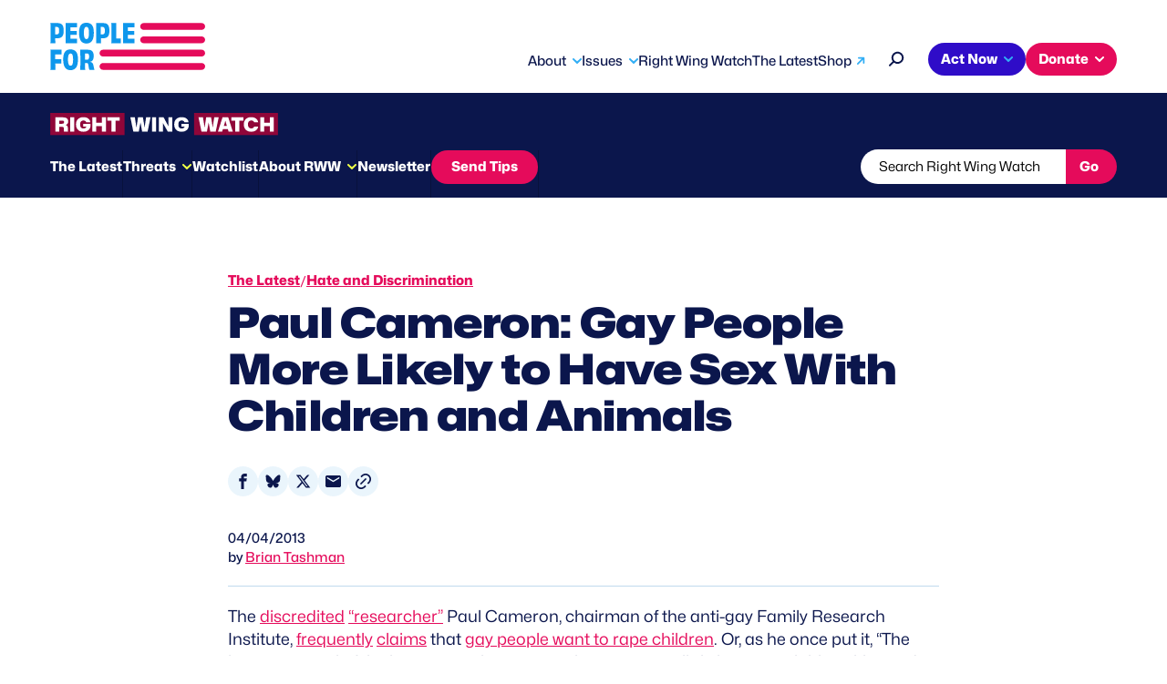

--- FILE ---
content_type: text/html; charset=UTF-8
request_url: https://www.peoplefor.org/rightwingwatch/post/paul-cameron-gay-people-more-likely-to-have-sex-with-children-and-animals
body_size: 10605
content:
<!DOCTYPE html>
<html lang="en" dir="ltr" prefix="og: https://ogp.me/ns#">
  <head>
    <meta charset="utf-8" />
<link rel="canonical" href="https://www.peoplefor.org/rightwingwatch/post/paul-cameron-gay-people-more-likely-to-have-sex-with-children-and-animals" />
<meta property="og:site_name" content="People For" />
<meta property="og:url" content="https://www.peoplefor.org/rightwingwatch/post/paul-cameron-gay-people-more-likely-to-have-sex-with-children-and-animals" />
<meta property="og:title" content="Paul Cameron: Gay People More Likely to Have Sex With Children and Animals" />
<meta name="twitter:card" content="summary_large_image" />
<meta name="twitter:title" content="Paul Cameron: Gay People More Likely to Have Sex With Children and Animals" />
<meta name="twitter:site" content="@peoplefor" />
<meta name="Generator" content="Drupal 10 (https://www.drupal.org)" />
<meta name="MobileOptimized" content="width" />
<meta name="HandheldFriendly" content="true" />
<meta name="viewport" content="width=device-width, initial-scale=1, shrink-to-fit=no" />
<meta http-equiv="x-ua-compatible" content="ie=edge" />
<link rel="icon" href="/themes/custom/people_for_theme/favicon.ico" type="image/vnd.microsoft.icon" />

    <title>Paul Cameron: Gay People More Likely to Have Sex With Children and Animals | People For</title>
    <link rel="stylesheet" media="all" href="/sites/default/files/css/css_z5ljvlSN2zRLA1cnU5ZojATWRzxD4mYb3tENY7Ez7X8.css?delta=0&amp;language=en&amp;theme=people_for_theme&amp;include=eJxljFEOgzAMQy_U0SNVKXjQLSVVkm5w-8E0vvZj6Vl-znCHJpOxECdbSMs6p9zdZbVovvPBIYu4uVJLmVSLxLtoDaMo4qS9EQ_0oC1g82P-vLofhgZpjHQ4yRdUxJklE9-ud9vNUWMmQ_CcKmaqWPt_cQqw8Cp4W_zmUGXqjA-i604u" />
<link rel="stylesheet" media="all" href="/sites/default/files/css/css_ltcf4YFnCL66UsVxULYiBRXTnjVBfxoU129MFtlVMKI.css?delta=1&amp;language=en&amp;theme=people_for_theme&amp;include=eJxljFEOgzAMQy_U0SNVKXjQLSVVkm5w-8E0vvZj6Vl-znCHJpOxECdbSMs6p9zdZbVovvPBIYu4uVJLmVSLxLtoDaMo4qS9EQ_0oC1g82P-vLofhgZpjHQ4yRdUxJklE9-ud9vNUWMmQ_CcKmaqWPt_cQqw8Cp4W_zmUGXqjA-i604u" />
<link rel="stylesheet" media="all" href="https://stackpath.bootstrapcdn.com/font-awesome/4.7.0/css/font-awesome.min.css" />
<link rel="stylesheet" media="all" href="/sites/default/files/css/css_rpoobwRU--cso13aeUIIVvAU5EoNAdg1JmbasMu-n7U.css?delta=3&amp;language=en&amp;theme=people_for_theme&amp;include=eJxljFEOgzAMQy_U0SNVKXjQLSVVkm5w-8E0vvZj6Vl-znCHJpOxECdbSMs6p9zdZbVovvPBIYu4uVJLmVSLxLtoDaMo4qS9EQ_0oC1g82P-vLofhgZpjHQ4yRdUxJklE9-ud9vNUWMmQ_CcKmaqWPt_cQqw8Cp4W_zmUGXqjA-i604u" />

    <script type="application/json" data-drupal-selector="drupal-settings-json">{"path":{"baseUrl":"\/","pathPrefix":"","currentPath":"node\/294399","currentPathIsAdmin":false,"isFront":false,"currentLanguage":"en"},"pluralDelimiter":"\u0003","suppressDeprecationErrors":true,"gtag":{"tagId":"G-7815051E1Y","consentMode":false,"otherIds":[],"events":[],"additionalConfigInfo":{"content_type":"article","issue":"Hate and Discrimination ","program":"Right Wing Watch"}},"ajaxPageState":{"libraries":"[base64]","theme":"people_for_theme","theme_token":null},"ajaxTrustedUrl":{"\/search":true},"gtm":{"tagId":null,"settings":{"data_layer":"dataLayer","include_classes":false,"allowlist_classes":"","blocklist_classes":"","include_environment":false,"environment_id":"","environment_token":""},"tagIds":["GTM-5J9DGJ"]},"data":{"extlink":{"extTarget":true,"extTargetAppendNewWindowLabel":"(opens in a new window)","extTargetNoOverride":false,"extNofollow":false,"extTitleNoOverride":false,"extNoreferrer":true,"extFollowNoOverride":false,"extClass":"ext","extLabel":"(link is external)","extImgClass":false,"extSubdomains":true,"extExclude":"","extInclude":"","extCssExclude":"","extCssInclude":"","extCssExplicit":"","extAlert":false,"extAlertText":"This link will take you to an external web site. We are not responsible for their content.","extHideIcons":false,"mailtoClass":"0","telClass":"","mailtoLabel":"(link sends email)","telLabel":"(link is a phone number)","extUseFontAwesome":false,"extIconPlacement":"after","extPreventOrphan":false,"extFaLinkClasses":"fa fa-external-link","extFaMailtoClasses":"fa fa-envelope-o","extAdditionalLinkClasses":"","extAdditionalMailtoClasses":"","extAdditionalTelClasses":"","extFaTelClasses":"fa fa-phone","whitelistedDomains":[],"extExcludeNoreferrer":""}},"field_group":{"link":{"mode":"teaser","context":"view","settings":{"classes":"","show_empty_fields":false,"id":"","target":"entity","custom_uri":"","target_attribute":"default"}},"html_element":{"mode":"full","context":"view","settings":{"classes":"group-dates","show_empty_fields":false,"id":"","element":"div","show_label":false,"label_element":"h3","label_element_classes":"","attributes":"","effect":"none","speed":"fast"}}},"TBMegaMenu":{"TBElementsCounter":{"column":null},"theme":"people_for_theme","6cd2c29e-779d-4f1e-a4b5-2dadd3932a2c":{"arrows":""},"6c1e05db-d966-4761-95b7-832434863608":{"arrows":""},"d40f7150-a82a-4804-874c-72764afc3008":{"arrows":"0"}},"user":{"uid":0,"permissionsHash":"c5f1b0ab26ef68ae67b448afa521d419a775544f7563fe8b849a8433fcdf85bf"}}</script>
<script src="/sites/default/files/js/js_G8uapxL7b7y_1C_DTAx74AQZwLtE7ojU0drlHPI3zlE.js?scope=header&amp;delta=0&amp;language=en&amp;theme=people_for_theme&amp;include=eJxljEEOwyAMBD8E4UnIUMehNRgZI4W-vjm0h7aX1c6stAnNUOOQXIDjOEBLo5immbQRsvTl81TFZn4qu6zwXEgUPsXhaVzaI9x0duDtjY5EiDEaUKArfnmDO5zfsrqO0i_cRaMdWDEQSwL2w9b1Sf97F157YR7OUqxIULHNkGDgC9ehVH8"></script>
<script src="https://script.crazyegg.com/pages/scripts/0103/1236.js" async></script>
<script src="/modules/contrib/google_tag/js/gtag.js?t105j7"></script>
<script src="/modules/contrib/google_tag/js/gtm.js?t105j7"></script>
<script src="/sites/default/files/js/js_kWF1q9O1nPCs-V7ltG4fRHoS9dFRuz9_-0BMCu01eac.js?scope=header&amp;delta=4&amp;language=en&amp;theme=people_for_theme&amp;include=eJxljEEOwyAMBD8E4UnIUMehNRgZI4W-vjm0h7aX1c6stAnNUOOQXIDjOEBLo5immbQRsvTl81TFZn4qu6zwXEgUPsXhaVzaI9x0duDtjY5EiDEaUKArfnmDO5zfsrqO0i_cRaMdWDEQSwL2w9b1Sf97F157YR7OUqxIULHNkGDgC9ehVH8"></script>

    <!-- Fundraise Up: the new standard for online giving -->
    <script>(function(w,d,s,n,a){if(!w[n]){var l='call,catch,on,once,set,then,track'
    .split(','),i,o=function(n){return'function'==typeof n?o.l.push([arguments])&&o
    :function(){return o.l.push([n,arguments])&&o}},t=d.getElementsByTagName(s)[0],
    j=d.createElement(s);j.async=!0;j.src='https://cdn.fundraiseup.com/widget/'+a;
    t.parentNode.insertBefore(j,t);o.s=Date.now();o.v=4;o.h=w.location.href;o.l=[];
    for(i=0;i<7;i++)o[l[i]]=o(l[i]);w[n]=o}
    })(window,document,'script','FundraiseUp','AWHBTNPS');</script>
    <!-- End Fundraise Up -->
  </head>
  <body class="layout-no-sidebars page-node-294399 path-node node--type-article">
    <a href="#main-content" class="visually-hidden focusable">
      Skip to main content
    </a>
    <noscript><iframe src="https://www.googletagmanager.com/ns.html?id=GTM-5J9DGJ"
                  height="0" width="0" style="display:none;visibility:hidden"></iframe></noscript>

      <div class="dialog-off-canvas-main-canvas" data-off-canvas-main-canvas>
    <div id="page-wrapper">
  <div id="page">
            <aside class="row region region-alert">
    <div class="views-element-container block block-views block-views-blockalert-block-1" id="block-people-for-theme-views-block-alert-block-1">
  
    
      <div class="content">
      <div><div class="view view-alert view-id-alert view-display-id-block_1 js-view-dom-id-84b3d546a26b0b2abdf7d8b37d66257747efda8c5d61a8c9e83f3719eb81c6eb">
  
    
      
  
          </div>
</div>

    </div>
  </div>

  </aside>

        <header id="header" class="header" role="banner" aria-label="Site header">
                        <nav class="navbar navbar-expand-xl" id="navbar-main">
                                  <a href="/" title="Home" rel="home" class="navbar-brand">
              <img src="/themes/custom/people_for_theme/logo.svg" alt="Home" />
            
    </a>
  <div id="block-people-for-theme-mainnavigation" class="block block-tb-megamenu block-tb-megamenu-menu-blockmain">
  
    
      <div class="content">
      <style type="text/css">
  .tbm.animate .tbm-item > .tbm-submenu, .tbm.animate.slide .tbm-item > .tbm-submenu > div {
    transition-delay: 200ms;  -webkit-transition-delay: 200ms;  -ms-transition-delay: 200ms;  -o-transition-delay: 200ms;  transition-duration: 400ms;  -webkit-transition-duration: 400ms;  -ms-transition-duration: 400ms;  -o-transition-duration: 400ms;
  }
</style>
<nav  class="tbm tbm-main tbm-no-arrows animate fading" id="d40f7150-a82a-4804-874c-72764afc3008" data-breakpoint="1023" data-duration="400" data-delay="200" aria-label="main navigation">
      <button class="tbm-button" type="button">
      <span class="tbm-button-container">
        <span>Menu</span>
        <span></span>
        <span></span>
        <span></span>
      </span>
    </button>
    <div class="tbm-collapse ">
    <ul  class="tbm-nav level-0 items-5" role="list" >
        <li  class="tbm-item level-1 tbm-item--has-dropdown" aria-level="1" >
      <div class="tbm-link-container">
            <a href="/mission-overview"  class="tbm-link level-1 tbm-toggle" aria-expanded="false">
                About
          </a>
                <button class="tbm-submenu-toggle"><span class="visually-hidden">Toggle submenu</span></button>
          </div>
    <div  class="tbm-submenu tbm-item-child" role="list">
      <div  class="tbm-row">
      <div  class="tbm-column span6">
  <div class="tbm-column-inner">
               <ul  class="tbm-subnav level-1 items-1" role="list">
        <li  class="tbm-item level-2 tbm-group" aria-level="2" >
      <div class="tbm-link-container">
            <a href="/mission-overview"  class="tbm-link level-2 tbm-group-title" aria-expanded="false">
                About
          </a>
            </div>
    <div  class="tbm-group-container tbm-item-child" role="list">
      <div  class="tbm-row">
      <div  class="tbm-column span12">
  <div class="tbm-column-inner">
               <ul  class="tbm-subnav level-2 items-13" role="list">
        <li  class="tbm-item level-3" aria-level="3" >
      <div class="tbm-link-container">
            <a href="/mission-overview"  class="tbm-link level-3">
                Mission &amp; Overview
          </a>
            </div>
    
</li>

        <li  class="tbm-item level-3" aria-level="3" >
      <div class="tbm-link-container">
            <a href="/our-impact"  class="tbm-link level-3">
                Impact
          </a>
            </div>
    
</li>

        <li  class="tbm-item level-3" aria-level="3" >
      <div class="tbm-link-container">
            <a href="/our-leaders"  class="tbm-link level-3">
                Leadership
          </a>
            </div>
    
</li>

        <li  class="tbm-item level-3" aria-level="3" >
      <div class="tbm-link-container">
            <a href="/our-founder-norman-lear"  class="tbm-link level-3">
                Founder Norman Lear
          </a>
            </div>
    
</li>

        <li  class="tbm-item level-3" aria-level="3" >
      <div class="tbm-link-container">
            <a href="/media-center"  class="tbm-link level-3">
                Media Center
          </a>
            </div>
    
</li>

        <li  class="tbm-item level-3" aria-level="3" >
      <div class="tbm-link-container">
            <a href="/contact-us"  class="tbm-link level-3" title="Contact Us">
                Contact Us
          </a>
            </div>
    
</li>

  </ul>

      </div>
</div>

  </div>

  </div>

</li>

  </ul>

      </div>
</div>

      <div  class="tbm-column span6">
  <div class="tbm-column-inner">
               <ul  class="tbm-subnav level-1 items-1" role="list">
        <li  class="tbm-item level-2 tbm-group" aria-level="2" >
      <div class="tbm-link-container">
            <a href="https://www.peoplefor.org/foundation"  class="tbm-link level-2 tbm-group-title" aria-expanded="false">
                People For Foundation
          </a>
            </div>
    <div  class="tbm-group-container tbm-item-child" role="list">
      <div  class="tbm-row">
      <div  class="tbm-column span12">
  <div class="tbm-column-inner">
               <ul  class="tbm-subnav level-2 items-10" role="list">
        <li  class="tbm-item level-3" aria-level="3" >
      <div class="tbm-link-container">
            <a href="/decision-watch"  class="tbm-link level-3">
                Decision Watch
          </a>
            </div>
    
</li>

        <li  class="tbm-item level-3" aria-level="3" >
      <div class="tbm-link-container">
            <a href="/defend-black-vote"  class="tbm-link level-3">
                Defend the Black Vote
          </a>
            </div>
    
</li>

        <li  class="tbm-item level-3" aria-level="3" >
      <div class="tbm-link-container">
            <a href="/grandparents-truth"  class="tbm-link level-3">
                Grandparents For Truth
          </a>
            </div>
    
</li>

        <li  class="tbm-item level-3" aria-level="3" >
      <div class="tbm-link-container">
            <a href="/african-american-religious-affairs"  class="tbm-link level-3">
                Religious Affairs
          </a>
            </div>
    
</li>

        <li  class="tbm-item level-3" aria-level="3" >
      <div class="tbm-link-container">
            <a href="/young-elected-officials-network"  class="tbm-link level-3">
                Young Elected Officials
          </a>
            </div>
    
</li>

  </ul>

      </div>
</div>

  </div>

  </div>

</li>

  </ul>

      </div>
</div>

  </div>

  </div>

</li>

        <li  class="tbm-item level-1 tbm-item--has-dropdown" aria-level="1" >
      <div class="tbm-link-container">
            <a href="/our-issues"  class="tbm-link level-1 tbm-toggle" aria-expanded="false">
                Issues
          </a>
                <button class="tbm-submenu-toggle"><span class="visually-hidden">Toggle submenu</span></button>
          </div>
    <div  class="tbm-submenu tbm-item-child" role="list">
      <div  class="tbm-row">
      <div  class="tbm-column span12">
  <div class="tbm-column-inner">
               <ul  class="tbm-subnav level-1 items-13" role="list">
        <li  class="tbm-item level-2" aria-level="2" >
      <div class="tbm-link-container">
            <a href="/artists-democracy"  class="tbm-link level-2">
                Artists For Democracy
          </a>
            </div>
    
</li>

        <li  class="tbm-item level-2" aria-level="2" >
      <div class="tbm-link-container">
            <a href="/book-bans-censorship"  class="tbm-link level-2">
                Book Bans &amp; Censorship
          </a>
            </div>
    
</li>

        <li  class="tbm-item level-2" aria-level="2" >
      <div class="tbm-link-container">
            <a href="/fighting-fair-courts"  class="tbm-link level-2">
                Fair Courts
          </a>
            </div>
    
</li>

        <li  class="tbm-item level-2" aria-level="2" >
      <div class="tbm-link-container">
            <a href="/voting-rights"  class="tbm-link level-2">
                Voting Rights
          </a>
            </div>
    
</li>

        <li  class="tbm-item level-2" aria-level="2" >
      <div class="tbm-link-container">
            <a href="/far-right-extremism"  class="tbm-link level-2">
                Far-Right Extremism
          </a>
            </div>
    
</li>

        <li  class="tbm-item level-2" aria-level="2" >
      <div class="tbm-link-container">
            <a href="/elections-endorsements"  class="tbm-link level-2">
                Elections &amp; Endorsements
          </a>
            </div>
    
</li>

        <li  class="tbm-item level-2" aria-level="2" >
      <div class="tbm-link-container">
            <a href="/next-up-victory-fund"  class="tbm-link level-2">
                Next Up Victory Fund
          </a>
            </div>
    
</li>

  </ul>

      </div>
</div>

  </div>

  </div>

</li>

        <li  class="tbm-item level-1" aria-level="1" >
      <div class="tbm-link-container">
            <a href="/rightwingwatch"  class="tbm-link level-1">
                Right Wing Watch
          </a>
            </div>
    
</li>

        <li  class="tbm-item level-1" aria-level="1" >
      <div class="tbm-link-container">
            <a href="/latest"  class="tbm-link level-1">
                The Latest
          </a>
            </div>
    
</li>

        <li  class="tbm-item level-1" aria-level="1" >
      <div class="tbm-link-container">
            <a href="https://peoplefor.shop/"  class="tbm-link level-1">
                Shop
          </a>
            </div>
    
</li>

  </ul>

      </div>
  </nav>

<script>
if (window.matchMedia("(max-width: 1023px)").matches) {
  document.getElementById("d40f7150-a82a-4804-874c-72764afc3008").classList.add('tbm--mobile');
}


</script>

    </div>
  </div>
<div id="block-people-for-theme-peopleforsecondarynav" class="block block-people-for block-people-for-secondarynav-block">
  
    
      <div class="content">
      <div>
  <button  data-bs-target="#overlay-search" data-bs-toggle="modal" aria-label="Search" type="button"><svg width="17" height="17" viewBox="0 0 17 17" fill="none" xmlns="http://www.w3.org/2000/svg">
  <path fill-rule="evenodd" clip-rule="evenodd" d="M4.2208 9.62747C5.45774 12.5016 8.8199 13.8414 11.7304 12.6199C14.6409 11.3984 15.9976 8.07824 14.7607 5.2041C13.5237 2.32995 10.1616 0.990207 7.25107 2.21169C4.34056 3.43317 2.98387 6.75333 4.2208 9.62747Z" stroke="#0B164C" stroke-width="2"/>
  <path d="M5 11.85L1.00003 15.8" stroke="#0B164C" stroke-width="2" stroke-linecap="round"/>
  </svg>
  </button>
  <div  aria-hidden="hidden" aria-labelledby="overlay-title-search" class="modal fade search" id="overlay-search" tabindex="-1">
    <div class="modal-dialog" role="document">
      <div class="modal-header">
        <h2  class="modal-title sr-only" id="overlay-title-search">Search</h2>
        <button type="button" class="close" data-bs-dismiss="modal" aria-label="Close">
          <span>CLOSE</span>
        </button>
      </div>
      <div class="modal-content">
        
<form class="people-for-search-form" data-drupal-selector="people-for-search-form" action="/search" method="get" id="people-for-search-form" accept-charset="UTF-8">
  




        
  <div class="js-form-item js-form-type-search form-type-search js-form-item-keys form-item-keys form-no-label mb-3">
          <label for="edit-keys--2" class="visually-hidden">Search</label>
                    <input title="Search by keyword" placeholder="Search by keyword" data-drupal-selector="edit-keys" type="search" id="edit-keys--2" name="keys" value="" size="15" maxlength="128" class="form-search form-control" />

                      </div>
<div data-drupal-selector="edit-actions" class="form-actions js-form-wrapper form-wrapper mb-3" id="edit-actions--2"><input data-drupal-selector="edit-submit" type="submit" id="edit-submit" value="Search" class="button js-form-submit form-submit btn btn-primary form-control" placeholder="" />
</div>

</form>

      </div>
    </div>
  </div>
</div>
    </div>
  </div>
<div id="block-people-for-theme-secondarymenu" class="block block-tb-megamenu block-tb-megamenu-menu-blocksecondary-menu">
  
    
      <div class="content">
      <nav  class="tbm tbm-secondary-menu tbm-no-arrows" id="6c1e05db-d966-4761-95b7-832434863608" data-breakpoint="0" aria-label="secondary-menu navigation">
      <button class="tbm-button" type="button">
      <span class="tbm-button-container">
        <span>Menu</span>
        <span></span>
        <span></span>
        <span></span>
      </span>
    </button>
    <div class="tbm-collapse  always-show">
    <ul  class="tbm-nav level-0 items-2" role="list" >
        <li  class="tbm-item level-1 tbm-item--has-dropdown" aria-level="1" >
      <div class="tbm-link-container">
            <button class="tbm-link level-1 no-link tbm-toggle" tabindex="0" aria-expanded="false">
                Act Now
          </button>
                <button class="tbm-submenu-toggle"><span class="visually-hidden">Toggle submenu</span></button>
          </div>
    <div  class="tbm-submenu tbm-item-child" role="list">
      <div  class="tbm-row">
      <div  class="tbm-column span12">
  <div class="tbm-column-inner">
               <ul  class="tbm-subnav level-1 items-2" role="list">
        <li  class="tbm-item level-2" aria-level="2" >
      <div class="tbm-link-container">
            <a href="/petitions-actions"  class="tbm-link level-2">
                Petitions &amp; Actions
          </a>
            </div>
    
</li>

        <li  class="tbm-item level-2" aria-level="2" >
      <div class="tbm-link-container">
            <a href="/activist-toolkits"  class="tbm-link level-2">
                Activist Toolkits
          </a>
            </div>
    
</li>

  </ul>

      </div>
</div>

  </div>

  </div>

</li>

        <li  class="tbm-item level-1 tbm-item--has-dropdown" aria-level="1" >
      <div class="tbm-link-container">
            <button class="tbm-link level-1 no-link tbm-toggle" tabindex="0" aria-expanded="false">
                Donate
          </button>
                <button class="tbm-submenu-toggle"><span class="visually-hidden">Toggle submenu</span></button>
          </div>
    <div  class="tbm-submenu tbm-item-child" role="list">
      <div  class="tbm-row">
      <div  class="tbm-column span12">
  <div class="tbm-column-inner">
               <ul  class="tbm-subnav level-1 items-4" role="list">
        <li  class="tbm-item level-2" aria-level="2" >
      <div class="tbm-link-container">
            <a href="/give-now"  class="tbm-link level-2">
                Give Now
          </a>
            </div>
    
</li>

        <li  class="tbm-item level-2" aria-level="2" >
      <div class="tbm-link-container">
            <a href="/become-member"  class="tbm-link level-2">
                Become a Member
          </a>
            </div>
    
</li>

        <li  class="tbm-item level-2" aria-level="2" >
      <div class="tbm-link-container">
            <a href="/renew-your-membership"  class="tbm-link level-2">
                Renew Membership
          </a>
            </div>
    
</li>

        <li  class="tbm-item level-2" aria-level="2" >
      <div class="tbm-link-container">
            <a href="/ways-give"  class="tbm-link level-2">
                Ways to Give
          </a>
            </div>
    
</li>

  </ul>

      </div>
</div>

  </div>

  </div>

</li>

  </ul>

      </div>
  </nav>

<script>
if (window.matchMedia("(max-width: 0px)").matches) {
  document.getElementById("6c1e05db-d966-4761-95b7-832434863608").classList.add('tbm--mobile');
}


</script>

    </div>
  </div>


                      </nav>
                  </header>
    <div id="main-wrapper" class="layout-main-wrapper clearfix">
              <div id="main" class="container">
          <div class="row row-offcanvas row-offcanvas-left clearfix">
              <main class="main-content col order-last" id="content" role="main">
                <section class="section" id="main-content">
                    <div id="block-people-for-theme-rwwheader" class="block block-people-for block-rww-header-block">
  
    
      <div class="content">
        <div  class="rww-header rww-header-collapsed">
    <div class="logo">
      <a href="/rightwingwatch" title="Right Wing Watch Home">
        <img src="/themes/custom/people_for_theme/images/rww-logo.svg" alt="Right Wing Watch logo" />
      </a>
    </div>
    <ul class="rww-social-links">
      <li>
        <a href="https://www.facebook.com/rightwingwatch" title="Right Wing Watch on Facebook">
          <img src="/themes/custom/people_for_theme/images/rww-social-facebook.svg" alt="Facebook logo" />
        </a>
      </li>
      <li>
        <a href="https://twitter.com/RightWingWatch" title="Right Wing Watch on X">
          <img src="/themes/custom/people_for_theme/images/rww-social-x.svg" alt="X logo" />
        </a>
      </li>
      <li>
        <a href="https://www.youtube.com/user/RWWBlog" title="Right Wing Watch on YouTube">
          <img src="/themes/custom/people_for_theme/images/rww-social-youtube.svg" alt="YouTube logo" />
        </a>
      </li>
    </ul>
    <div class="search-form rww-search-form">
      
<form class="rww-search-form" data-drupal-selector="rww-search-form" action="/search" method="get" id="rww-search-form" accept-charset="UTF-8">
  




        
  <div class="js-form-item js-form-type-search form-type-search js-form-item-keys form-item-keys form-no-label mb-3">
          <label for="edit-keys" class="visually-hidden">Search</label>
                    <input title="Search Right Wing Watch" placeholder="Search Right Wing Watch" data-drupal-selector="edit-keys" type="search" id="edit-keys" name="keys" value="" size="15" maxlength="128" class="form-search form-control" />

                      </div>
<input data-drupal-selector="edit-section" type="hidden" name="section" value="1000021" placeholder="" class="form-control" />
<div data-drupal-selector="edit-actions" class="form-actions js-form-wrapper form-wrapper mb-3" id="edit-actions"><input data-drupal-selector="edit-submit" type="submit" id="edit-submit" value="Go" class="button js-form-submit form-submit btn btn-primary form-control" placeholder="" />
</div>

</form>

    </div>
    <div id="block-rwwmainmenu" class="block block-tb-megamenu block-tb-megamenu-menu-blockrww-main-menu">
  
    
      <div class="content">
      <style type="text/css">
  .tbm.animate .tbm-item > .tbm-submenu, .tbm.animate.slide .tbm-item > .tbm-submenu > div {
    transition-delay: 200ms;  -webkit-transition-delay: 200ms;  -ms-transition-delay: 200ms;  -o-transition-delay: 200ms;  transition-duration: 400ms;  -webkit-transition-duration: 400ms;  -ms-transition-duration: 400ms;  -o-transition-duration: 400ms;
  }
</style>
<nav  class="tbm tbm-rww-main-menu tbm-no-arrows animate fading" id="6cd2c29e-779d-4f1e-a4b5-2dadd3932a2c" data-breakpoint="1023" data-duration="400" data-delay="200" aria-label="rww-main-menu navigation">
      <button class="tbm-button" type="button">
      <span class="tbm-button-container">
        <span>Menu</span>
        <span></span>
        <span></span>
        <span></span>
      </span>
    </button>
    <div class="tbm-collapse  always-show">
    <ul  class="tbm-nav level-0 items-6" role="list" >
        <li  class="tbm-item level-1" aria-level="1" >
      <div class="tbm-link-container">
            <a href="/rightwingwatch"  class="tbm-link level-1">
                The Latest
          </a>
            </div>
    
</li>

        <li  class="tbm-item level-1 tbm-item--has-dropdown" aria-level="1" >
      <div class="tbm-link-container">
            <a href="/rightwingwatch/threats"  class="tbm-link level-1 tbm-toggle" aria-expanded="false">
                Threats
          </a>
                <button class="tbm-submenu-toggle"><span class="visually-hidden">Toggle submenu</span></button>
          </div>
    <div  class="tbm-submenu tbm-item-child" role="list">
      <div  class="tbm-row">
      <div  class="tbm-column span12">
  <div class="tbm-column-inner">
               <ul  class="tbm-subnav level-1 items-6" role="list">
        <li  class="tbm-item level-2" aria-level="2" >
      <div class="tbm-link-container">
            <a href="/rightwingwatch/authoritarianism"  class="tbm-link level-2">
                Authoritarianism
          </a>
            </div>
    
</li>

        <li  class="tbm-item level-2" aria-level="2" >
      <div class="tbm-link-container">
            <a href="/rightwingwatch/christian-nationalism"  class="tbm-link level-2">
                Christian Nationalism
          </a>
            </div>
    
</li>

        <li  class="tbm-item level-2" aria-level="2" >
      <div class="tbm-link-container">
            <a href="/rightwingwatch/disinformation"  class="tbm-link level-2">
                Disinformation
          </a>
            </div>
    
</li>

        <li  class="tbm-item level-2" aria-level="2" >
      <div class="tbm-link-container">
            <a href="/rightwingwatch/hate-and-discrimination"  class="tbm-link level-2">
                Hate and Discrimination
          </a>
            </div>
    
</li>

        <li  class="tbm-item level-2" aria-level="2" >
      <div class="tbm-link-container">
            <a href="/rightwingwatch/undermining-elections"  class="tbm-link level-2">
                Undermining Elections
          </a>
            </div>
    
</li>

        <li  class="tbm-item level-2" aria-level="2" >
      <div class="tbm-link-container">
            <a href="/rightwingwatch/white-supremacy"  class="tbm-link level-2">
                White Supremacy
          </a>
            </div>
    
</li>

  </ul>

      </div>
</div>

  </div>

  </div>

</li>

        <li  class="tbm-item level-1" aria-level="1" >
      <div class="tbm-link-container">
            <a href="/rightwingwatch/watchlist"  class="tbm-link level-1">
                Watchlist
          </a>
            </div>
    
</li>

        <li  class="tbm-item level-1 tbm-item--has-dropdown" aria-level="1" >
      <div class="tbm-link-container">
            <a href="/rightwingwatch/about"  class="tbm-link level-1 tbm-toggle" aria-expanded="false">
                About RWW
          </a>
                <button class="tbm-submenu-toggle"><span class="visually-hidden">Toggle submenu</span></button>
          </div>
    <div  class="tbm-submenu tbm-item-child" role="list">
      <div  class="tbm-row">
      <div  class="tbm-column span12">
  <div class="tbm-column-inner">
               <ul  class="tbm-subnav level-1 items-2" role="list">
        <li  class="tbm-item level-2" aria-level="2" >
      <div class="tbm-link-container">
            <a href="/media-center"  class="tbm-link level-2">
                Press Inquiries
          </a>
            </div>
    
</li>

        <li  class="tbm-item level-2" aria-level="2" >
      <div class="tbm-link-container">
            <a href="/rightwingwatch/about"  class="tbm-link level-2">
                About Right Wing Watch
          </a>
            </div>
    
</li>

  </ul>

      </div>
</div>

  </div>

  </div>

</li>

        <li  class="tbm-item level-1" aria-level="1" >
      <div class="tbm-link-container">
            <a href="/rightwingwatch/newsletter-signup"  class="tbm-link level-1">
                Newsletter
          </a>
            </div>
    
</li>

        <li  class="tbm-item level-1" aria-level="1" >
      <div class="tbm-link-container">
            <a href="/cdn-cgi/l/email-protection#deaca9a99eaebbb1aeb2bbb8b1acf0b1acb9" class="tbm-link level-1">
                Send Tips
          </a>
            </div>
    
</li>

  </ul>

      </div>
  </nav>

<script data-cfasync="false" src="/cdn-cgi/scripts/5c5dd728/cloudflare-static/email-decode.min.js"></script><script>
if (window.matchMedia("(max-width: 1023px)").matches) {
  document.getElementById("6cd2c29e-779d-4f1e-a4b5-2dadd3932a2c").classList.add('tbm--mobile');
}


</script>

    </div>
  </div>

  </div>
    </div>
  </div>
<div data-drupal-messages-fallback class="hidden"></div>
<div id="block-people-for-theme-content" class="block block-system block-system-main-block">
  
    
      <div class="content">
      <div class="node node--type-article node--view-mode-full ds-1col clearfix">

  

  
            <div class="field field--name-dynamic-twig-fieldnode-article-breadcrumb field--type-ds field--label-hidden field__item"><a href="/rightwingwatch">The Latest</a> <span>/</span> <a href="/latest/hate-and-discrimination-"><div class="taxonomy-term taxonomy-term--type-issue taxonomy-term--view-mode-short-title ds-1col clearfix">

  

  
            <div class="field field--name-name field--type-string field--label-hidden field__item">Hate and Discrimination </div>
      

</div>

</a></div>
      
            <div class="field field--name-node-title field--type-ds field--label-hidden field__item"><h1>
  Paul Cameron: Gay People More Likely to Have Sex With Children and Animals
</h1>
</div>
      

<div class="social-sharing-buttons">
                <a href="https://www.facebook.com/sharer/sharer.php?u=https://www.peoplefor.org/rightwingwatch/post/paul-cameron-gay-people-more-likely-to-have-sex-with-children-and-animals&amp;title=Paul Cameron: Gay People More Likely to Have Sex With Children and Animals" target="_blank" title="Share to Facebook" aria-label="Share to Facebook" class="social-sharing-buttons__button share-facebook" rel="noopener">
            <span class="sr-only">Share on Facebook</span>
        </a>
    
                 <a href="https://bsky.app/intent/compose?text=Paul%20Cameron%3A%20Gay%20People%20More%20Likely%20to%20Have%20Sex%20With%20Children%20and%20Animals%20https%3A%2F%2Fwww.peoplefor.org%2Frightwingwatch%2Fpost%2Fpaul-cameron-gay-people-more-likely-to-have-sex-with-children-and-animals" target="_blank" title="Share to Bluseky" aria-label="Share to Bluesky" class="social-sharing-buttons__button share-bluesky" rel="noopener">
            <span class="sr-only">Share on Bluesky</span>
        </a>
    
                <a href="https://twitter.com/intent/tweet?text=Paul Cameron: Gay People More Likely to Have Sex With Children and Animals+https://www.peoplefor.org/rightwingwatch/post/paul-cameron-gay-people-more-likely-to-have-sex-with-children-and-animals" target="_blank" title="Share to X" aria-label="Share to X" class="social-sharing-buttons__button share-x" rel="noopener">
            <span class="sr-only">Share on X</span>
        </a>
    
        
                <a href="/cdn-cgi/l/email-protection#[base64]" title="Share to Email" aria-label="Share to Email" class="social-sharing-buttons__button share-email" target="_blank" rel="noopener">
            <span class="sr-only">Share via Email</span>
        </a>
    
                
        <a href="#" class="btnCopy btn-copy social-sharing-buttons__button share-copy social-sharing-buttons-button" role="button" title="Copy link" aria-label="Copy link">
          <div class="social-sharing-buttons-popup" role="alert" aria-live="assertive">Copied to clipboard</div>
        </a>
    
    </div>

<div  class="group-dates">
    
            <div class="field field--name-field-publication-date field--type-datetime field--label-hidden field__item"><time datetime="2013-04-04T12:00:00Z" class="datetime">04/04/2013</time>
</div>
      
  </div>
<div  class="group-authors">
  <span>by</span>
    
      <div class="field field--name-field-authors field--type-entity-reference field--label-hidden field__items">
              <div class="field__item"><a href="/post_author/brian-tashman" hreflang="en">Brian Tashman</a></div>
          </div>
  
  </div>
            <div class="clearfix text-formatted field field--name-field-body field--type-text-long field--label-hidden field__item"><p>The <a href="http://www.splcenter.org/get-informed/intelligence-report/browse-all-issues/2005/spring/a-mighty-army#9">discredited</a> <a href="http://www.splcenter.org/get-informed/intelligence-files/profiles/paul-cameron">“researcher”</a> Paul Cameron, chairman of the anti-gay Family Research Institute, <a href="https://www.rightwingwatch.org/content/oops">frequently</a> <a href="https://www.rightwingwatch.org/content/family-research-institute-where-gays-cluster-boys-suffer">claims</a> that <a href="https://www.rightwingwatch.org/content/paul-cameron-suggests-obama-gay-and-demands-gays-be-imprisoned-they-rape-kids">gay people want to rape children</a>. Or, as he once put it, “The long term goal of the homosexual movement is to get every little boy to grab his ankles and every little girl to give it a try.”</p>
<p>Cameron, whose “research” has been used by <a href="https://www.rightwingwatch.org/content/paul-cameron-suggests-obama-gay-and-demands-gays-be-imprisoned-they-rape-kids">numerous Religious Right groups</a> and was cited recently in an essay promoted by RNC committeeman and Michigan Republican lawmaker <a href="http://holybulliesandheadlessmonsters.blogspot.com/2013/04/dave-agema-saga-exposes-lies-of-anti.html">Dave Agema</a>, told the National Press Club today that around one in four gay men have sex with children “as part of their sexual repertoire.”</p>
<p>He asserted that “parents are very leery about having their children sleep over or have homosexuals’ children sleep over with their children, they just don’t know what’s going to happen.”</p>
<p>Cameron also claimed that the adults in his study “who had reported [having] a homosexual parent…seemed to account for a disproportionate number of those who reported sex with their parents and sex with friends of their parents</p>
<p>
<iframe allowfullscreen frameborder="0" height="315" src="http://www.youtube.com/embed/EdewUfnsvOw" width="560"></iframe></p>
<p>Cameron’s bases his new report on a review of gay peoples’ obituaries, that is, those that have one; Cameron writes that “many gays are anonymous—having sex without ever exchanging names—so their obituaries are ‘missing.’ Lesbians are anomalous—seldom being given an obituary.”</p>
<p>Cameron goes on to say that gays and lesbians are “more frequently involved in criminality” and “are more apt to smoke, use drugs, drive recklessly and get infected by their sexual activities with a host of dangerous germs and experience various organ failures.”</p>
<p>He adds that a reference to pets in a gay person’s obituary is a sign of his or her “estrangement from humanity,” adding that 20% of gay men “reported having had sex with an animal.”</p>
<p>According to the crackpot study, it is even more likely that gay men have sex with children:</p>
<p>“Not only do GLBT fail to generate their replacements, their influence on the demographic is negative when the ~25% of gays who admit sex with boys and thereby influence many to adopt homosexuality is factored in,” Cameron writes, arguing that gays and lesbians “make a negative contribution to the demographic by inducing many boys to adopt homosexuality (and seriously harming many [especially boys’] lives).”</p></div>
      
  <div class="field field--name-field-related-people field--type-entity-reference field--label-above">
    <div class="field__label">On the Watchlist</div>
          <div class='field__items'>
              <div class="field__item"><div class="node node--type-person node--view-mode-teaser ds-1col clearfix">

  

  <a href="/rightwingwatch/people/paul-cameron" class="field-group-link" hreflang="en">
<div  class="group-left">
    
            <div class="field field--name-field-image field--type-entity-reference field--label-hidden field__item"><div>
  
            <div class="field field--name-field-media-image field--type-image field--label-hidden field__item">  <img loading="lazy" src="/sites/default/files/styles/square_small/public/images/watchlist-default.jpg.webp?itok=Z8RAl2Tw" width="230" height="230" alt="Shadowy figure" class="image-style-square-small" />


</div>
      
</div>
</div>
      
  </div>
<div  class="group-right">
        
      <h3>Paul Cameron</h3>
      
  


  </div></a>

</div>

</div>
              </div>
      </div>

  <div class="field field--name-field-related-organizations field--type-entity-reference field--label-above">
    <div class="field__label">On the Watchlist</div>
          <div class='field__items'>
              <div class="field__item"><div class="node node--type-organization node--view-mode-teaser ds-1col clearfix">

  

  <a href="/rightwingwatch/organizations/family-research-institute" class="field-group-link" hreflang="en">
<div  class="group-left">
    
            <div class="field field--name-field-image field--type-entity-reference field--label-hidden field__item"><div>
  
            <div class="field field--name-field-media-image field--type-image field--label-hidden field__item">  <img loading="lazy" src="/sites/default/files/styles/square_small/public/images/watchlist-default.jpg.webp?itok=Z8RAl2Tw" width="230" height="230" alt="Shadowy figure" class="image-style-square-small" />


</div>
      
</div>
</div>
      
  </div>
<div  class="group-right">
    
            <div class="field field--name-node-title field--type-ds field--label-hidden field__item"><h3>
  Family Research Institute
</h3>
</div>
      
  </div></a>

</div>

</div>
              </div>
      </div>


</div>


    </div>
  </div>


                </section>
              </main>
          </div>
        </div>
          </div>
    <footer class="site-footer">
              <div class="container">
                        <section class="row region region-footer">
    <div id="block-people-for-theme-footer" class="block-content-footer block block-block-content block-block-contentdd26b60d-cf41-4205-8207-9251590755a6">
  
    
      <div class="content">
      <div class="block-content block-content--type-footer block-content--view-mode-full ds-2col-stacked clearfix">

  

  <div class="group-header">
    
      <div class="field field--name-field-social-links field--type-entity-reference field--label-hidden field__items">
              <div class="field__item"><div>
  
            <div class="field field--name-field-media-image field--type-image field--label-hidden field__item">  <a href="https://www.facebook.com/peoplefor"><img loading="lazy" src="/sites/default/files/social-links/facebook.svg" alt="Facebook"></a>

</div>
      
</div>
</div>
              <div class="field__item"><div>
  
            <div class="field field--name-field-media-image field--type-image field--label-hidden field__item">  <a href="https://www.linkedin.com/company/people-for-the-american-way"><img loading="lazy" src="/sites/default/files/social-links/linkedin2.svg" alt="Linked In Logo"></a>

</div>
      
</div>
</div>
              <div class="field__item"><div>
  
            <div class="field field--name-field-media-image field--type-image field--label-hidden field__item">  <a href="https://twitter.com/peoplefor"><img loading="lazy" src="/sites/default/files/social-links/simple-icons_x.svg" alt="X (Twitter) Logo"></a>

</div>
      
</div>
</div>
              <div class="field__item"><div>
  
            <div class="field field--name-field-media-image field--type-image field--label-hidden field__item">  <a href="https://www.instagram.com/peoplefor_/"><img loading="lazy" src="/sites/default/files/social-links/instagram.svg" alt="Instagram icon"></a>

</div>
      
</div>
</div>
              <div class="field__item"><div>
  
            <div class="field field--name-field-media-image field--type-image field--label-hidden field__item">  <a href="https://www.tiktok.com/@peoplefor_"><img loading="lazy" src="/sites/default/files/social-links/tiktok.svg" alt="TikTok"></a>

</div>
      
</div>
</div>
              <div class="field__item"><div>
  
            <div class="field field--name-field-media-image field--type-image field--label-hidden field__item">  <a href="https://bsky.app/profile/peoplefor.bsky.social"><img loading="lazy" src="/sites/default/files/social-links/Blueskylogo1.svg" alt="Bluesky's logo shaped like a butterfly"></a>

</div>
      
</div>
</div>
          </div>
  
      <div class="field field--name-field-footer-links field--type-link field--label-hidden field__items">
              <div class="field__item"><a href="/give-now">Donate</a></div>
              <div class="field__item"><a href="/become-member">Membership</a></div>
              <div class="field__item"><a href="/media-center">Media Center</a></div>
              <div class="field__item"><a href="/careers-people-american-way">Careers</a></div>
              <div class="field__item"><a href="/contact-us">Contact Us</a></div>
          </div>
  
  </div>

  <div class="group-left">
    
            <div class="clearfix text-formatted field field--name-field-signup-form field--type-text-long field--label-hidden field__item"><h2>Sign Up</h2>
<script data-cfasync="false" src="/cdn-cgi/scripts/5c5dd728/cloudflare-static/email-decode.min.js"></script><script type="text/javascript" src="https://ajax.googleapis.com/ajax/libs/jquery/1.8.3/jquery.min.js"></script>
<script type="text/javascript" src="https://act.pfaw.org/resources/actionkit.js"></script>
<script type="text/javascript">actionkit.forms.initPage()</script>
<form class="action_form" name="act" method="POST" action="https://act.pfaw.org/act/" accept-charset="utf-8">

        <div id="signup-form" class="ak-grid-col ak-grid-col-6-of-12 ak-styled-fields ak-labels-overlaid ak-errs-below">
            <ul class="compact" id="ak-errors"></ul>

    <div id="ak-fieldbox-email" class="form-row required">
        <label for="id_email">
            Email address <span class="ak-required-flag">*</span>
        </label>
                <input type="text" name="email" id="id_email" class="ak-userfield-input" placeholder="Email address">
    </div>
    <input type="hidden" name="country" value="United States">

            <div class="form-row form-submit">
                <button type="submit" class="full">Sign Up</button>
            </div>
        </div>
    
    <input type="hidden" name="page" value="signup-peoplefor">
</form>
    <script type="text/javascript">
        actionkit.forms.contextRoot = 'https://act.pfaw.org/context/';
        actionkit.forms.initForm('act');
    </script></div>
      
  </div>

  <div class="group-right">
    
            <div class="clearfix text-formatted field field--name-field-address field--type-text-long field--label-hidden field__item"><p>1101 15th Street NW, Suite 600<br>Washington, DC 20005</p></div>
      
            <div class="field field--name-field-footer-logo field--type-image field--label-hidden field__item">  <img loading="lazy" src="/sites/default/files/footer-logo/footer-logo.svg" alt="People for the American Way logo" />

</div>
      
  </div>

  <div class="group-footer">
    
      <div class="field field--name-field-utility-links field--type-link field--label-hidden field__items">
              <div class="field__item"><a href="/privacy-policy">Privacy Policy</a></div>
              <div class="field__item"><a href="/disclaimer-and-copyright-information">Disclaimer and copyright information</a></div>
          </div>
  
  </div>

</div>


    </div>
  </div>

  </section>

                  </div>
          </footer>
  </div>
</div>

  </div>

    
    <script src="/sites/default/files/js/js_9w8pt3BcEYCwTS_sLo0KJCQpzyGkz03Ut6jnaxAlwls.js?scope=footer&amp;delta=0&amp;language=en&amp;theme=people_for_theme&amp;include=eJxljEEOwyAMBD8E4UnIUMehNRgZI4W-vjm0h7aX1c6stAnNUOOQXIDjOEBLo5immbQRsvTl81TFZn4qu6zwXEgUPsXhaVzaI9x0duDtjY5EiDEaUKArfnmDO5zfsrqO0i_cRaMdWDEQSwL2w9b1Sf97F157YR7OUqxIULHNkGDgC9ehVH8"></script>

    <script src="//act.pfaw.org/samples/widget.js" id="widgetScript"></script>
  </body>
</html>


--- FILE ---
content_type: text/css
request_url: https://www.peoplefor.org/sites/default/files/css/css_rpoobwRU--cso13aeUIIVvAU5EoNAdg1JmbasMu-n7U.css?delta=3&language=en&theme=people_for_theme&include=eJxljFEOgzAMQy_U0SNVKXjQLSVVkm5w-8E0vvZj6Vl-znCHJpOxECdbSMs6p9zdZbVovvPBIYu4uVJLmVSLxLtoDaMo4qS9EQ_0oC1g82P-vLofhgZpjHQ4yRdUxJklE9-ud9vNUWMmQ_CcKmaqWPt_cQqw8Cp4W_zmUGXqjA-i604u
body_size: 127819
content:
/* @license GPL-2.0-or-later https://www.drupal.org/licensing/faq */
@font-face{font-family:"Mona Sans";src:url(/themes/custom/people_for_theme/dist/fonts/b96cc834af467cf02885a067356abae7.woff2) format("woff2 supports variations"),url(/themes/custom/people_for_theme/dist/fonts/b96cc834af467cf02885a067356abae7.woff2) format("woff2-variations");font-weight:200 900;font-stretch:75% 125%}@font-face{font-family:"ThomRodger";src:url(/themes/custom/people_for_theme/dist/fonts/f1e78f514cb66125b982e36ede4d1a6f.eot);src:url(/themes/custom/people_for_theme/dist/fonts/f1e78f514cb66125b982e36ede4d1a6f.eot#iefix) format("embedded-opentype"),url(/themes/custom/people_for_theme/dist/fonts/028fe9eca6f9ae5d5d84b186198e3f5e.woff) format("woff"),url(/themes/custom/people_for_theme/dist/fonts/7ddc7f08a13a9735a6a5fe349bc732b9.ttf) format("truetype");font-style:normal;font-weight:normal;text-rendering:optimizeLegibility}:root{--bs-blue:#0d6efd;--bs-indigo:#6610f2;--bs-purple:#6f42c1;--bs-pink:#d63384;--bs-red:#dc3545;--bs-orange:#fd7e14;--bs-yellow:#ffc107;--bs-green:#198754;--bs-teal:#20c997;--bs-cyan:#0dcaf0;--bs-black:#000;--bs-white:#fff;--bs-gray:#6c757d;--bs-gray-dark:#343a40;--bs-gray-100:#f8f9fa;--bs-gray-200:#e9ecef;--bs-gray-300:#dee2e6;--bs-gray-400:#ced4da;--bs-gray-500:#adb5bd;--bs-gray-600:#6c757d;--bs-gray-700:#495057;--bs-gray-800:#343a40;--bs-gray-900:#212529;--bs-primary:#0d6efd;--bs-secondary:#6c757d;--bs-success:#198754;--bs-info:#0dcaf0;--bs-warning:#ffc107;--bs-danger:#dc3545;--bs-light:#f8f9fa;--bs-dark:#212529;--bs-primary-rgb:13,110,253;--bs-secondary-rgb:108,117,125;--bs-success-rgb:25,135,84;--bs-info-rgb:13,202,240;--bs-warning-rgb:255,193,7;--bs-danger-rgb:220,53,69;--bs-light-rgb:248,249,250;--bs-dark-rgb:33,37,41;--bs-white-rgb:255,255,255;--bs-black-rgb:0,0,0;--bs-body-color-rgb:33,37,41;--bs-body-bg-rgb:255,255,255;--bs-font-sans-serif:system-ui,-apple-system,"Segoe UI",Roboto,"Helvetica Neue","Noto Sans","Liberation Sans",Arial,sans-serif,"Apple Color Emoji","Segoe UI Emoji","Segoe UI Symbol","Noto Color Emoji";--bs-font-monospace:SFMono-Regular,Menlo,Monaco,Consolas,"Liberation Mono","Courier New",monospace;--bs-gradient:linear-gradient(180deg,rgba(255,255,255,0.15),rgba(255,255,255,0));--bs-body-font-family:var(--bs-font-sans-serif);--bs-body-font-size:1rem;--bs-body-font-weight:400;--bs-body-line-height:1.5;--bs-body-color:#212529;--bs-body-bg:#fff;--bs-border-width:1px;--bs-border-style:solid;--bs-border-color:#dee2e6;--bs-border-color-translucent:rgba(0,0,0,0.175);--bs-border-radius:0.375rem;--bs-border-radius-sm:0.25rem;--bs-border-radius-lg:0.5rem;--bs-border-radius-xl:1rem;--bs-border-radius-2xl:2rem;--bs-border-radius-pill:50rem;--bs-link-color:#0B164C;--bs-link-hover-color:#0B164C;--bs-code-color:#d63384;--bs-highlight-bg:#fff3cd}*,*::before,*::after{box-sizing:border-box}@media(prefers-reduced-motion:no-preference){:root{scroll-behavior:smooth}}body{margin:0;font-family:var(--bs-body-font-family);font-size:var(--bs-body-font-size);font-weight:var(--bs-body-font-weight);line-height:var(--bs-body-line-height);color:var(--bs-body-color);text-align:var(--bs-body-text-align);background-color:var(--bs-body-bg);-webkit-text-size-adjust:100%;-webkit-tap-highlight-color:rgba(0,0,0,0)}hr{margin:1rem 0;color:inherit;border:0;border-top:1px solid;opacity:.25}h6,.h6,h5,.h5,h4,.h4,h3,.h3,h2,.h2,h1,.h1{margin-top:0;margin-bottom:.5rem;font-weight:500;line-height:1.2}h1,.h1{font-size:calc(1.375rem + 1.5vw)}@media(min-width:1200px){h1,.h1{font-size:2.5rem}}h2,.h2{font-size:calc(1.325rem + 0.9vw)}@media(min-width:1200px){h2,.h2{font-size:2rem}}h3,.h3{font-size:calc(1.3rem + 0.6vw)}@media(min-width:1200px){h3,.h3{font-size:1.75rem}}h4,.h4{font-size:calc(1.275rem + 0.3vw)}@media(min-width:1200px){h4,.h4{font-size:1.5rem}}h5,.h5{font-size:1.25rem}h6,.h6{font-size:1rem}p{margin-top:0;margin-bottom:1rem}abbr[title]{-webkit-text-decoration:underline dotted;text-decoration:underline dotted;cursor:help;-webkit-text-decoration-skip-ink:none;text-decoration-skip-ink:none}address{margin-bottom:1rem;font-style:normal;line-height:inherit}ol,ul{padding-left:2rem}ol,ul,dl{margin-top:0;margin-bottom:1rem}ol ol,ul ul,ol ul,ul ol{margin-bottom:0}dt{font-weight:700}dd{margin-bottom:.5rem;margin-left:0}blockquote{margin:0 0 1rem}b,strong{font-weight:bolder}small,.small{font-size:0.875em}mark,.mark{padding:.1875em;background-color:var(--bs-highlight-bg)}sub,sup{position:relative;font-size:0.75em;line-height:0;vertical-align:baseline}sub{bottom:-0.25em}sup{top:-0.5em}a{color:var(--bs-link-color);text-decoration:underline}a:hover{color:var(--bs-link-hover-color)}a:not([href]):not([class]),a:not([href]):not([class]):hover{color:inherit;text-decoration:none}pre,code,kbd,samp{font-family:var(--bs-font-monospace);font-size:1em}pre{display:block;margin-top:0;margin-bottom:1rem;overflow:auto;font-size:0.875em}pre code{font-size:inherit;color:inherit;word-break:normal}code{font-size:0.875em;color:var(--bs-code-color);word-wrap:break-word}a>code{color:inherit}kbd{padding:.1875rem .375rem;font-size:0.875em;color:var(--bs-body-bg);background-color:var(--bs-body-color);border-radius:.25rem}kbd kbd{padding:0;font-size:1em}figure{margin:0 0 1rem}img,svg{vertical-align:middle}table{caption-side:bottom;border-collapse:collapse}caption{padding-top:.5rem;padding-bottom:.5rem;color:#6c757d;text-align:left}th{text-align:inherit;text-align:-webkit-match-parent}thead,tbody,tfoot,tr,td,th{border-color:inherit;border-style:solid;border-width:0}label{display:inline-block}button{border-radius:0}button:focus:not(:focus-visible){outline:0}input,button,select,optgroup,textarea{margin:0;font-family:inherit;font-size:inherit;line-height:inherit}button,select{text-transform:none}[role=button]{cursor:pointer}select{word-wrap:normal}select:disabled{opacity:1}[list]:not([type=date]):not([type=datetime-local]):not([type=month]):not([type=week]):not([type=time])::-webkit-calendar-picker-indicator{display:none !important}button,[type=button],[type=reset],[type=submit]{-webkit-appearance:button}button:not(:disabled),[type=button]:not(:disabled),[type=reset]:not(:disabled),[type=submit]:not(:disabled){cursor:pointer}::-moz-focus-inner{padding:0;border-style:none}textarea{resize:vertical}fieldset{min-width:0;padding:0;margin:0;border:0}legend{float:left;width:100%;padding:0;margin-bottom:.5rem;font-size:calc(1.275rem + 0.3vw);line-height:inherit}@media(min-width:1200px){legend{font-size:1.5rem}}legend+*{clear:left}::-webkit-datetime-edit-fields-wrapper,::-webkit-datetime-edit-text,::-webkit-datetime-edit-minute,::-webkit-datetime-edit-hour-field,::-webkit-datetime-edit-day-field,::-webkit-datetime-edit-month-field,::-webkit-datetime-edit-year-field{padding:0}::-webkit-inner-spin-button{height:auto}[type=search]{outline-offset:-2px;-webkit-appearance:textfield}::-webkit-search-decoration{-webkit-appearance:none}::-webkit-color-swatch-wrapper{padding:0}::file-selector-button{font:inherit;-webkit-appearance:button}output{display:inline-block}iframe{border:0}summary{display:list-item;cursor:pointer}progress{vertical-align:baseline}[hidden]{display:none !important}.lead{font-size:1.25rem;font-weight:300}.display-1{font-size:calc(1.625rem + 4.5vw);font-weight:300;line-height:1.2}@media(min-width:1200px){.display-1{font-size:5rem}}.display-2{font-size:calc(1.575rem + 3.9vw);font-weight:300;line-height:1.2}@media(min-width:1200px){.display-2{font-size:4.5rem}}.display-3{font-size:calc(1.525rem + 3.3vw);font-weight:300;line-height:1.2}@media(min-width:1200px){.display-3{font-size:4rem}}.display-4{font-size:calc(1.475rem + 2.7vw);font-weight:300;line-height:1.2}@media(min-width:1200px){.display-4{font-size:3.5rem}}.display-5{font-size:calc(1.425rem + 2.1vw);font-weight:300;line-height:1.2}@media(min-width:1200px){.display-5{font-size:3rem}}.display-6{font-size:calc(1.375rem + 1.5vw);font-weight:300;line-height:1.2}@media(min-width:1200px){.display-6{font-size:2.5rem}}.list-unstyled{padding-left:0;list-style:none}.list-inline{padding-left:0;list-style:none}.list-inline-item{display:inline-block}.list-inline-item:not(:last-child){margin-right:.5rem}.initialism{font-size:0.875em;text-transform:uppercase}.blockquote{margin-bottom:1rem;font-size:1.25rem}.blockquote>:last-child{margin-bottom:0}.blockquote-footer{margin-top:-1rem;margin-bottom:1rem;font-size:0.875em;color:#6c757d}.blockquote-footer::before{content:"— "}.img-fluid{max-width:100%;height:auto}.img-thumbnail{padding:.25rem;background-color:#fff;border:1px solid var(--bs-border-color);border-radius:.375rem;max-width:100%;height:auto}.figure{display:inline-block}.figure-img{margin-bottom:.5rem;line-height:1}.figure-caption{font-size:0.875em;color:#6c757d}.container,.container-fluid,.container-xxl,.container-xl,.container-lg,.container-md,.container-sm{--bs-gutter-x:1.5rem;--bs-gutter-y:0;width:100%;padding-right:calc(var(--bs-gutter-x)*.5);padding-left:calc(var(--bs-gutter-x)*.5);margin-right:auto;margin-left:auto}@media(min-width:576px){.container-sm,.container{max-width:540px}}@media(min-width:768px){.container-md,.container-sm,.container{max-width:720px}}@media(min-width:992px){.container-lg,.container-md,.container-sm,.container{max-width:960px}}@media(min-width:1200px){.container-xl,.container-lg,.container-md,.container-sm,.container{max-width:1140px}}@media(min-width:1400px){.container-xxl,.container-xl,.container-lg,.container-md,.container-sm,.container{max-width:1320px}}.row{--bs-gutter-x:1.5rem;--bs-gutter-y:0;display:-webkit-flex;display:-ms-flexbox;display:flex;-webkit-flex-wrap:wrap;-ms-flex-wrap:wrap;flex-wrap:wrap;margin-top:calc(-1*var(--bs-gutter-y));margin-right:calc(-0.5*var(--bs-gutter-x));margin-left:calc(-0.5*var(--bs-gutter-x))}.row>*{-webkit-flex-shrink:0;-ms-flex-negative:0;flex-shrink:0;width:100%;max-width:100%;padding-right:calc(var(--bs-gutter-x)*.5);padding-left:calc(var(--bs-gutter-x)*.5);margin-top:var(--bs-gutter-y)}.col{-webkit-flex:1 0 0%;-ms-flex:1 0 0%;flex:1 0 0%}.row-cols-auto>*{-webkit-flex:0 0 auto;-ms-flex:0 0 auto;flex:0 0 auto;width:auto}.row-cols-1>*{-webkit-flex:0 0 auto;-ms-flex:0 0 auto;flex:0 0 auto;width:100%}.row-cols-2>*{-webkit-flex:0 0 auto;-ms-flex:0 0 auto;flex:0 0 auto;width:50%}.row-cols-3>*{-webkit-flex:0 0 auto;-ms-flex:0 0 auto;flex:0 0 auto;width:33.3333333333%}.row-cols-4>*{-webkit-flex:0 0 auto;-ms-flex:0 0 auto;flex:0 0 auto;width:25%}.row-cols-5>*{-webkit-flex:0 0 auto;-ms-flex:0 0 auto;flex:0 0 auto;width:20%}.row-cols-6>*{-webkit-flex:0 0 auto;-ms-flex:0 0 auto;flex:0 0 auto;width:16.6666666667%}.col-auto{-webkit-flex:0 0 auto;-ms-flex:0 0 auto;flex:0 0 auto;width:auto}.col-1{-webkit-flex:0 0 auto;-ms-flex:0 0 auto;flex:0 0 auto;width:8.33333333%}.col-2{-webkit-flex:0 0 auto;-ms-flex:0 0 auto;flex:0 0 auto;width:16.66666667%}.col-3{-webkit-flex:0 0 auto;-ms-flex:0 0 auto;flex:0 0 auto;width:25%}.col-4{-webkit-flex:0 0 auto;-ms-flex:0 0 auto;flex:0 0 auto;width:33.33333333%}.col-5{-webkit-flex:0 0 auto;-ms-flex:0 0 auto;flex:0 0 auto;width:41.66666667%}.col-6{-webkit-flex:0 0 auto;-ms-flex:0 0 auto;flex:0 0 auto;width:50%}.col-7{-webkit-flex:0 0 auto;-ms-flex:0 0 auto;flex:0 0 auto;width:58.33333333%}.col-8{-webkit-flex:0 0 auto;-ms-flex:0 0 auto;flex:0 0 auto;width:66.66666667%}.col-9{-webkit-flex:0 0 auto;-ms-flex:0 0 auto;flex:0 0 auto;width:75%}.col-10{-webkit-flex:0 0 auto;-ms-flex:0 0 auto;flex:0 0 auto;width:83.33333333%}.col-11{-webkit-flex:0 0 auto;-ms-flex:0 0 auto;flex:0 0 auto;width:91.66666667%}.col-12{-webkit-flex:0 0 auto;-ms-flex:0 0 auto;flex:0 0 auto;width:100%}.offset-1{margin-left:8.33333333%}.offset-2{margin-left:16.66666667%}.offset-3{margin-left:25%}.offset-4{margin-left:33.33333333%}.offset-5{margin-left:41.66666667%}.offset-6{margin-left:50%}.offset-7{margin-left:58.33333333%}.offset-8{margin-left:66.66666667%}.offset-9{margin-left:75%}.offset-10{margin-left:83.33333333%}.offset-11{margin-left:91.66666667%}.g-0,.gx-0{--bs-gutter-x:0}.g-0,.gy-0{--bs-gutter-y:0}.g-1,.gx-1{--bs-gutter-x:0.25rem}.g-1,.gy-1{--bs-gutter-y:0.25rem}.g-2,.gx-2{--bs-gutter-x:0.5rem}.g-2,.gy-2{--bs-gutter-y:0.5rem}.g-3,.gx-3{--bs-gutter-x:1rem}.g-3,.gy-3{--bs-gutter-y:1rem}.g-4,.gx-4{--bs-gutter-x:1.5rem}.g-4,.gy-4{--bs-gutter-y:1.5rem}.g-5,.gx-5{--bs-gutter-x:3rem}.g-5,.gy-5{--bs-gutter-y:3rem}@media(min-width:576px){.col-sm{-webkit-flex:1 0 0%;-ms-flex:1 0 0%;flex:1 0 0%}.row-cols-sm-auto>*{-webkit-flex:0 0 auto;-ms-flex:0 0 auto;flex:0 0 auto;width:auto}.row-cols-sm-1>*{-webkit-flex:0 0 auto;-ms-flex:0 0 auto;flex:0 0 auto;width:100%}.row-cols-sm-2>*{-webkit-flex:0 0 auto;-ms-flex:0 0 auto;flex:0 0 auto;width:50%}.row-cols-sm-3>*{-webkit-flex:0 0 auto;-ms-flex:0 0 auto;flex:0 0 auto;width:33.3333333333%}.row-cols-sm-4>*{-webkit-flex:0 0 auto;-ms-flex:0 0 auto;flex:0 0 auto;width:25%}.row-cols-sm-5>*{-webkit-flex:0 0 auto;-ms-flex:0 0 auto;flex:0 0 auto;width:20%}.row-cols-sm-6>*{-webkit-flex:0 0 auto;-ms-flex:0 0 auto;flex:0 0 auto;width:16.6666666667%}.col-sm-auto{-webkit-flex:0 0 auto;-ms-flex:0 0 auto;flex:0 0 auto;width:auto}.col-sm-1{-webkit-flex:0 0 auto;-ms-flex:0 0 auto;flex:0 0 auto;width:8.33333333%}.col-sm-2{-webkit-flex:0 0 auto;-ms-flex:0 0 auto;flex:0 0 auto;width:16.66666667%}.col-sm-3{-webkit-flex:0 0 auto;-ms-flex:0 0 auto;flex:0 0 auto;width:25%}.col-sm-4{-webkit-flex:0 0 auto;-ms-flex:0 0 auto;flex:0 0 auto;width:33.33333333%}.col-sm-5{-webkit-flex:0 0 auto;-ms-flex:0 0 auto;flex:0 0 auto;width:41.66666667%}.col-sm-6{-webkit-flex:0 0 auto;-ms-flex:0 0 auto;flex:0 0 auto;width:50%}.col-sm-7{-webkit-flex:0 0 auto;-ms-flex:0 0 auto;flex:0 0 auto;width:58.33333333%}.col-sm-8{-webkit-flex:0 0 auto;-ms-flex:0 0 auto;flex:0 0 auto;width:66.66666667%}.col-sm-9{-webkit-flex:0 0 auto;-ms-flex:0 0 auto;flex:0 0 auto;width:75%}.col-sm-10{-webkit-flex:0 0 auto;-ms-flex:0 0 auto;flex:0 0 auto;width:83.33333333%}.col-sm-11{-webkit-flex:0 0 auto;-ms-flex:0 0 auto;flex:0 0 auto;width:91.66666667%}.col-sm-12{-webkit-flex:0 0 auto;-ms-flex:0 0 auto;flex:0 0 auto;width:100%}.offset-sm-0{margin-left:0}.offset-sm-1{margin-left:8.33333333%}.offset-sm-2{margin-left:16.66666667%}.offset-sm-3{margin-left:25%}.offset-sm-4{margin-left:33.33333333%}.offset-sm-5{margin-left:41.66666667%}.offset-sm-6{margin-left:50%}.offset-sm-7{margin-left:58.33333333%}.offset-sm-8{margin-left:66.66666667%}.offset-sm-9{margin-left:75%}.offset-sm-10{margin-left:83.33333333%}.offset-sm-11{margin-left:91.66666667%}.g-sm-0,.gx-sm-0{--bs-gutter-x:0}.g-sm-0,.gy-sm-0{--bs-gutter-y:0}.g-sm-1,.gx-sm-1{--bs-gutter-x:0.25rem}.g-sm-1,.gy-sm-1{--bs-gutter-y:0.25rem}.g-sm-2,.gx-sm-2{--bs-gutter-x:0.5rem}.g-sm-2,.gy-sm-2{--bs-gutter-y:0.5rem}.g-sm-3,.gx-sm-3{--bs-gutter-x:1rem}.g-sm-3,.gy-sm-3{--bs-gutter-y:1rem}.g-sm-4,.gx-sm-4{--bs-gutter-x:1.5rem}.g-sm-4,.gy-sm-4{--bs-gutter-y:1.5rem}.g-sm-5,.gx-sm-5{--bs-gutter-x:3rem}.g-sm-5,.gy-sm-5{--bs-gutter-y:3rem}}@media(min-width:768px){.col-md{-webkit-flex:1 0 0%;-ms-flex:1 0 0%;flex:1 0 0%}.row-cols-md-auto>*{-webkit-flex:0 0 auto;-ms-flex:0 0 auto;flex:0 0 auto;width:auto}.row-cols-md-1>*{-webkit-flex:0 0 auto;-ms-flex:0 0 auto;flex:0 0 auto;width:100%}.row-cols-md-2>*{-webkit-flex:0 0 auto;-ms-flex:0 0 auto;flex:0 0 auto;width:50%}.row-cols-md-3>*{-webkit-flex:0 0 auto;-ms-flex:0 0 auto;flex:0 0 auto;width:33.3333333333%}.row-cols-md-4>*{-webkit-flex:0 0 auto;-ms-flex:0 0 auto;flex:0 0 auto;width:25%}.row-cols-md-5>*{-webkit-flex:0 0 auto;-ms-flex:0 0 auto;flex:0 0 auto;width:20%}.row-cols-md-6>*{-webkit-flex:0 0 auto;-ms-flex:0 0 auto;flex:0 0 auto;width:16.6666666667%}.col-md-auto{-webkit-flex:0 0 auto;-ms-flex:0 0 auto;flex:0 0 auto;width:auto}.col-md-1{-webkit-flex:0 0 auto;-ms-flex:0 0 auto;flex:0 0 auto;width:8.33333333%}.col-md-2{-webkit-flex:0 0 auto;-ms-flex:0 0 auto;flex:0 0 auto;width:16.66666667%}.col-md-3{-webkit-flex:0 0 auto;-ms-flex:0 0 auto;flex:0 0 auto;width:25%}.col-md-4{-webkit-flex:0 0 auto;-ms-flex:0 0 auto;flex:0 0 auto;width:33.33333333%}.col-md-5{-webkit-flex:0 0 auto;-ms-flex:0 0 auto;flex:0 0 auto;width:41.66666667%}.col-md-6{-webkit-flex:0 0 auto;-ms-flex:0 0 auto;flex:0 0 auto;width:50%}.col-md-7{-webkit-flex:0 0 auto;-ms-flex:0 0 auto;flex:0 0 auto;width:58.33333333%}.col-md-8{-webkit-flex:0 0 auto;-ms-flex:0 0 auto;flex:0 0 auto;width:66.66666667%}.col-md-9{-webkit-flex:0 0 auto;-ms-flex:0 0 auto;flex:0 0 auto;width:75%}.col-md-10{-webkit-flex:0 0 auto;-ms-flex:0 0 auto;flex:0 0 auto;width:83.33333333%}.col-md-11{-webkit-flex:0 0 auto;-ms-flex:0 0 auto;flex:0 0 auto;width:91.66666667%}.col-md-12{-webkit-flex:0 0 auto;-ms-flex:0 0 auto;flex:0 0 auto;width:100%}.offset-md-0{margin-left:0}.offset-md-1{margin-left:8.33333333%}.offset-md-2{margin-left:16.66666667%}.offset-md-3{margin-left:25%}.offset-md-4{margin-left:33.33333333%}.offset-md-5{margin-left:41.66666667%}.offset-md-6{margin-left:50%}.offset-md-7{margin-left:58.33333333%}.offset-md-8{margin-left:66.66666667%}.offset-md-9{margin-left:75%}.offset-md-10{margin-left:83.33333333%}.offset-md-11{margin-left:91.66666667%}.g-md-0,.gx-md-0{--bs-gutter-x:0}.g-md-0,.gy-md-0{--bs-gutter-y:0}.g-md-1,.gx-md-1{--bs-gutter-x:0.25rem}.g-md-1,.gy-md-1{--bs-gutter-y:0.25rem}.g-md-2,.gx-md-2{--bs-gutter-x:0.5rem}.g-md-2,.gy-md-2{--bs-gutter-y:0.5rem}.g-md-3,.gx-md-3{--bs-gutter-x:1rem}.g-md-3,.gy-md-3{--bs-gutter-y:1rem}.g-md-4,.gx-md-4{--bs-gutter-x:1.5rem}.g-md-4,.gy-md-4{--bs-gutter-y:1.5rem}.g-md-5,.gx-md-5{--bs-gutter-x:3rem}.g-md-5,.gy-md-5{--bs-gutter-y:3rem}}@media(min-width:992px){.col-lg{-webkit-flex:1 0 0%;-ms-flex:1 0 0%;flex:1 0 0%}.row-cols-lg-auto>*{-webkit-flex:0 0 auto;-ms-flex:0 0 auto;flex:0 0 auto;width:auto}.row-cols-lg-1>*{-webkit-flex:0 0 auto;-ms-flex:0 0 auto;flex:0 0 auto;width:100%}.row-cols-lg-2>*{-webkit-flex:0 0 auto;-ms-flex:0 0 auto;flex:0 0 auto;width:50%}.row-cols-lg-3>*{-webkit-flex:0 0 auto;-ms-flex:0 0 auto;flex:0 0 auto;width:33.3333333333%}.row-cols-lg-4>*{-webkit-flex:0 0 auto;-ms-flex:0 0 auto;flex:0 0 auto;width:25%}.row-cols-lg-5>*{-webkit-flex:0 0 auto;-ms-flex:0 0 auto;flex:0 0 auto;width:20%}.row-cols-lg-6>*{-webkit-flex:0 0 auto;-ms-flex:0 0 auto;flex:0 0 auto;width:16.6666666667%}.col-lg-auto{-webkit-flex:0 0 auto;-ms-flex:0 0 auto;flex:0 0 auto;width:auto}.col-lg-1{-webkit-flex:0 0 auto;-ms-flex:0 0 auto;flex:0 0 auto;width:8.33333333%}.col-lg-2{-webkit-flex:0 0 auto;-ms-flex:0 0 auto;flex:0 0 auto;width:16.66666667%}.col-lg-3{-webkit-flex:0 0 auto;-ms-flex:0 0 auto;flex:0 0 auto;width:25%}.col-lg-4{-webkit-flex:0 0 auto;-ms-flex:0 0 auto;flex:0 0 auto;width:33.33333333%}.col-lg-5{-webkit-flex:0 0 auto;-ms-flex:0 0 auto;flex:0 0 auto;width:41.66666667%}.col-lg-6{-webkit-flex:0 0 auto;-ms-flex:0 0 auto;flex:0 0 auto;width:50%}.col-lg-7{-webkit-flex:0 0 auto;-ms-flex:0 0 auto;flex:0 0 auto;width:58.33333333%}.col-lg-8{-webkit-flex:0 0 auto;-ms-flex:0 0 auto;flex:0 0 auto;width:66.66666667%}.col-lg-9{-webkit-flex:0 0 auto;-ms-flex:0 0 auto;flex:0 0 auto;width:75%}.col-lg-10{-webkit-flex:0 0 auto;-ms-flex:0 0 auto;flex:0 0 auto;width:83.33333333%}.col-lg-11{-webkit-flex:0 0 auto;-ms-flex:0 0 auto;flex:0 0 auto;width:91.66666667%}.col-lg-12{-webkit-flex:0 0 auto;-ms-flex:0 0 auto;flex:0 0 auto;width:100%}.offset-lg-0{margin-left:0}.offset-lg-1{margin-left:8.33333333%}.offset-lg-2{margin-left:16.66666667%}.offset-lg-3{margin-left:25%}.offset-lg-4{margin-left:33.33333333%}.offset-lg-5{margin-left:41.66666667%}.offset-lg-6{margin-left:50%}.offset-lg-7{margin-left:58.33333333%}.offset-lg-8{margin-left:66.66666667%}.offset-lg-9{margin-left:75%}.offset-lg-10{margin-left:83.33333333%}.offset-lg-11{margin-left:91.66666667%}.g-lg-0,.gx-lg-0{--bs-gutter-x:0}.g-lg-0,.gy-lg-0{--bs-gutter-y:0}.g-lg-1,.gx-lg-1{--bs-gutter-x:0.25rem}.g-lg-1,.gy-lg-1{--bs-gutter-y:0.25rem}.g-lg-2,.gx-lg-2{--bs-gutter-x:0.5rem}.g-lg-2,.gy-lg-2{--bs-gutter-y:0.5rem}.g-lg-3,.gx-lg-3{--bs-gutter-x:1rem}.g-lg-3,.gy-lg-3{--bs-gutter-y:1rem}.g-lg-4,.gx-lg-4{--bs-gutter-x:1.5rem}.g-lg-4,.gy-lg-4{--bs-gutter-y:1.5rem}.g-lg-5,.gx-lg-5{--bs-gutter-x:3rem}.g-lg-5,.gy-lg-5{--bs-gutter-y:3rem}}@media(min-width:1200px){.col-xl{-webkit-flex:1 0 0%;-ms-flex:1 0 0%;flex:1 0 0%}.row-cols-xl-auto>*{-webkit-flex:0 0 auto;-ms-flex:0 0 auto;flex:0 0 auto;width:auto}.row-cols-xl-1>*{-webkit-flex:0 0 auto;-ms-flex:0 0 auto;flex:0 0 auto;width:100%}.row-cols-xl-2>*{-webkit-flex:0 0 auto;-ms-flex:0 0 auto;flex:0 0 auto;width:50%}.row-cols-xl-3>*{-webkit-flex:0 0 auto;-ms-flex:0 0 auto;flex:0 0 auto;width:33.3333333333%}.row-cols-xl-4>*{-webkit-flex:0 0 auto;-ms-flex:0 0 auto;flex:0 0 auto;width:25%}.row-cols-xl-5>*{-webkit-flex:0 0 auto;-ms-flex:0 0 auto;flex:0 0 auto;width:20%}.row-cols-xl-6>*{-webkit-flex:0 0 auto;-ms-flex:0 0 auto;flex:0 0 auto;width:16.6666666667%}.col-xl-auto{-webkit-flex:0 0 auto;-ms-flex:0 0 auto;flex:0 0 auto;width:auto}.col-xl-1{-webkit-flex:0 0 auto;-ms-flex:0 0 auto;flex:0 0 auto;width:8.33333333%}.col-xl-2{-webkit-flex:0 0 auto;-ms-flex:0 0 auto;flex:0 0 auto;width:16.66666667%}.col-xl-3{-webkit-flex:0 0 auto;-ms-flex:0 0 auto;flex:0 0 auto;width:25%}.col-xl-4{-webkit-flex:0 0 auto;-ms-flex:0 0 auto;flex:0 0 auto;width:33.33333333%}.col-xl-5{-webkit-flex:0 0 auto;-ms-flex:0 0 auto;flex:0 0 auto;width:41.66666667%}.col-xl-6{-webkit-flex:0 0 auto;-ms-flex:0 0 auto;flex:0 0 auto;width:50%}.col-xl-7{-webkit-flex:0 0 auto;-ms-flex:0 0 auto;flex:0 0 auto;width:58.33333333%}.col-xl-8{-webkit-flex:0 0 auto;-ms-flex:0 0 auto;flex:0 0 auto;width:66.66666667%}.col-xl-9{-webkit-flex:0 0 auto;-ms-flex:0 0 auto;flex:0 0 auto;width:75%}.col-xl-10{-webkit-flex:0 0 auto;-ms-flex:0 0 auto;flex:0 0 auto;width:83.33333333%}.col-xl-11{-webkit-flex:0 0 auto;-ms-flex:0 0 auto;flex:0 0 auto;width:91.66666667%}.col-xl-12{-webkit-flex:0 0 auto;-ms-flex:0 0 auto;flex:0 0 auto;width:100%}.offset-xl-0{margin-left:0}.offset-xl-1{margin-left:8.33333333%}.offset-xl-2{margin-left:16.66666667%}.offset-xl-3{margin-left:25%}.offset-xl-4{margin-left:33.33333333%}.offset-xl-5{margin-left:41.66666667%}.offset-xl-6{margin-left:50%}.offset-xl-7{margin-left:58.33333333%}.offset-xl-8{margin-left:66.66666667%}.offset-xl-9{margin-left:75%}.offset-xl-10{margin-left:83.33333333%}.offset-xl-11{margin-left:91.66666667%}.g-xl-0,.gx-xl-0{--bs-gutter-x:0}.g-xl-0,.gy-xl-0{--bs-gutter-y:0}.g-xl-1,.gx-xl-1{--bs-gutter-x:0.25rem}.g-xl-1,.gy-xl-1{--bs-gutter-y:0.25rem}.g-xl-2,.gx-xl-2{--bs-gutter-x:0.5rem}.g-xl-2,.gy-xl-2{--bs-gutter-y:0.5rem}.g-xl-3,.gx-xl-3{--bs-gutter-x:1rem}.g-xl-3,.gy-xl-3{--bs-gutter-y:1rem}.g-xl-4,.gx-xl-4{--bs-gutter-x:1.5rem}.g-xl-4,.gy-xl-4{--bs-gutter-y:1.5rem}.g-xl-5,.gx-xl-5{--bs-gutter-x:3rem}.g-xl-5,.gy-xl-5{--bs-gutter-y:3rem}}@media(min-width:1400px){.col-xxl{-webkit-flex:1 0 0%;-ms-flex:1 0 0%;flex:1 0 0%}.row-cols-xxl-auto>*{-webkit-flex:0 0 auto;-ms-flex:0 0 auto;flex:0 0 auto;width:auto}.row-cols-xxl-1>*{-webkit-flex:0 0 auto;-ms-flex:0 0 auto;flex:0 0 auto;width:100%}.row-cols-xxl-2>*{-webkit-flex:0 0 auto;-ms-flex:0 0 auto;flex:0 0 auto;width:50%}.row-cols-xxl-3>*{-webkit-flex:0 0 auto;-ms-flex:0 0 auto;flex:0 0 auto;width:33.3333333333%}.row-cols-xxl-4>*{-webkit-flex:0 0 auto;-ms-flex:0 0 auto;flex:0 0 auto;width:25%}.row-cols-xxl-5>*{-webkit-flex:0 0 auto;-ms-flex:0 0 auto;flex:0 0 auto;width:20%}.row-cols-xxl-6>*{-webkit-flex:0 0 auto;-ms-flex:0 0 auto;flex:0 0 auto;width:16.6666666667%}.col-xxl-auto{-webkit-flex:0 0 auto;-ms-flex:0 0 auto;flex:0 0 auto;width:auto}.col-xxl-1{-webkit-flex:0 0 auto;-ms-flex:0 0 auto;flex:0 0 auto;width:8.33333333%}.col-xxl-2{-webkit-flex:0 0 auto;-ms-flex:0 0 auto;flex:0 0 auto;width:16.66666667%}.col-xxl-3{-webkit-flex:0 0 auto;-ms-flex:0 0 auto;flex:0 0 auto;width:25%}.col-xxl-4{-webkit-flex:0 0 auto;-ms-flex:0 0 auto;flex:0 0 auto;width:33.33333333%}.col-xxl-5{-webkit-flex:0 0 auto;-ms-flex:0 0 auto;flex:0 0 auto;width:41.66666667%}.col-xxl-6{-webkit-flex:0 0 auto;-ms-flex:0 0 auto;flex:0 0 auto;width:50%}.col-xxl-7{-webkit-flex:0 0 auto;-ms-flex:0 0 auto;flex:0 0 auto;width:58.33333333%}.col-xxl-8{-webkit-flex:0 0 auto;-ms-flex:0 0 auto;flex:0 0 auto;width:66.66666667%}.col-xxl-9{-webkit-flex:0 0 auto;-ms-flex:0 0 auto;flex:0 0 auto;width:75%}.col-xxl-10{-webkit-flex:0 0 auto;-ms-flex:0 0 auto;flex:0 0 auto;width:83.33333333%}.col-xxl-11{-webkit-flex:0 0 auto;-ms-flex:0 0 auto;flex:0 0 auto;width:91.66666667%}.col-xxl-12{-webkit-flex:0 0 auto;-ms-flex:0 0 auto;flex:0 0 auto;width:100%}.offset-xxl-0{margin-left:0}.offset-xxl-1{margin-left:8.33333333%}.offset-xxl-2{margin-left:16.66666667%}.offset-xxl-3{margin-left:25%}.offset-xxl-4{margin-left:33.33333333%}.offset-xxl-5{margin-left:41.66666667%}.offset-xxl-6{margin-left:50%}.offset-xxl-7{margin-left:58.33333333%}.offset-xxl-8{margin-left:66.66666667%}.offset-xxl-9{margin-left:75%}.offset-xxl-10{margin-left:83.33333333%}.offset-xxl-11{margin-left:91.66666667%}.g-xxl-0,.gx-xxl-0{--bs-gutter-x:0}.g-xxl-0,.gy-xxl-0{--bs-gutter-y:0}.g-xxl-1,.gx-xxl-1{--bs-gutter-x:0.25rem}.g-xxl-1,.gy-xxl-1{--bs-gutter-y:0.25rem}.g-xxl-2,.gx-xxl-2{--bs-gutter-x:0.5rem}.g-xxl-2,.gy-xxl-2{--bs-gutter-y:0.5rem}.g-xxl-3,.gx-xxl-3{--bs-gutter-x:1rem}.g-xxl-3,.gy-xxl-3{--bs-gutter-y:1rem}.g-xxl-4,.gx-xxl-4{--bs-gutter-x:1.5rem}.g-xxl-4,.gy-xxl-4{--bs-gutter-y:1.5rem}.g-xxl-5,.gx-xxl-5{--bs-gutter-x:3rem}.g-xxl-5,.gy-xxl-5{--bs-gutter-y:3rem}}.table{--bs-table-color:var(--bs-body-color);--bs-table-bg:transparent;--bs-table-border-color:var(--bs-border-color);--bs-table-accent-bg:transparent;--bs-table-striped-color:var(--bs-body-color);--bs-table-striped-bg:rgba(0,0,0,0.05);--bs-table-active-color:var(--bs-body-color);--bs-table-active-bg:rgba(0,0,0,0.1);--bs-table-hover-color:var(--bs-body-color);--bs-table-hover-bg:rgba(0,0,0,0.075);width:100%;margin-bottom:1rem;color:var(--bs-table-color);vertical-align:top;border-color:var(--bs-table-border-color)}.table>:not(caption)>*>*{padding:.5rem .5rem;background-color:var(--bs-table-bg);border-bottom-width:1px;box-shadow:inset 0 0 0 9999px var(--bs-table-accent-bg)}.table>tbody{vertical-align:inherit}.table>thead{vertical-align:bottom}.table-group-divider{border-top:2px solid currentcolor}.caption-top{caption-side:top}.table-sm>:not(caption)>*>*{padding:.25rem .25rem}.table-bordered>:not(caption)>*{border-width:1px 0}.table-bordered>:not(caption)>*>*{border-width:0 1px}.table-borderless>:not(caption)>*>*{border-bottom-width:0}.table-borderless>:not(:first-child){border-top-width:0}.table-striped>tbody>tr:nth-of-type(odd)>*{--bs-table-accent-bg:var(--bs-table-striped-bg);color:var(--bs-table-striped-color)}.table-striped-columns>:not(caption)>tr>:nth-child(even){--bs-table-accent-bg:var(--bs-table-striped-bg);color:var(--bs-table-striped-color)}.table-active{--bs-table-accent-bg:var(--bs-table-active-bg);color:var(--bs-table-active-color)}.table-hover>tbody>tr:hover>*{--bs-table-accent-bg:var(--bs-table-hover-bg);color:var(--bs-table-hover-color)}.table-primary{--bs-table-color:#000;--bs-table-bg:#cfe2ff;--bs-table-border-color:#bacbe6;--bs-table-striped-bg:#c5d7f2;--bs-table-striped-color:#000;--bs-table-active-bg:#bacbe6;--bs-table-active-color:#000;--bs-table-hover-bg:#bfd1ec;--bs-table-hover-color:#000;color:var(--bs-table-color);border-color:var(--bs-table-border-color)}.table-secondary{--bs-table-color:#000;--bs-table-bg:#e2e3e5;--bs-table-border-color:#cbccce;--bs-table-striped-bg:#d7d8da;--bs-table-striped-color:#000;--bs-table-active-bg:#cbccce;--bs-table-active-color:#000;--bs-table-hover-bg:#d1d2d4;--bs-table-hover-color:#000;color:var(--bs-table-color);border-color:var(--bs-table-border-color)}.table-success{--bs-table-color:#000;--bs-table-bg:#d1e7dd;--bs-table-border-color:#bcd0c7;--bs-table-striped-bg:#c7dbd2;--bs-table-striped-color:#000;--bs-table-active-bg:#bcd0c7;--bs-table-active-color:#000;--bs-table-hover-bg:#c1d6cc;--bs-table-hover-color:#000;color:var(--bs-table-color);border-color:var(--bs-table-border-color)}.table-info{--bs-table-color:#000;--bs-table-bg:#cff4fc;--bs-table-border-color:#badce3;--bs-table-striped-bg:#c5e8ef;--bs-table-striped-color:#000;--bs-table-active-bg:#badce3;--bs-table-active-color:#000;--bs-table-hover-bg:#bfe2e9;--bs-table-hover-color:#000;color:var(--bs-table-color);border-color:var(--bs-table-border-color)}.table-warning{--bs-table-color:#000;--bs-table-bg:#fff3cd;--bs-table-border-color:#e6dbb9;--bs-table-striped-bg:#f2e7c3;--bs-table-striped-color:#000;--bs-table-active-bg:#e6dbb9;--bs-table-active-color:#000;--bs-table-hover-bg:#ece1be;--bs-table-hover-color:#000;color:var(--bs-table-color);border-color:var(--bs-table-border-color)}.table-danger{--bs-table-color:#000;--bs-table-bg:#f8d7da;--bs-table-border-color:#dfc2c4;--bs-table-striped-bg:#eccccf;--bs-table-striped-color:#000;--bs-table-active-bg:#dfc2c4;--bs-table-active-color:#000;--bs-table-hover-bg:#e5c7ca;--bs-table-hover-color:#000;color:var(--bs-table-color);border-color:var(--bs-table-border-color)}.table-light{--bs-table-color:#000;--bs-table-bg:#f8f9fa;--bs-table-border-color:#dfe0e1;--bs-table-striped-bg:#ecedee;--bs-table-striped-color:#000;--bs-table-active-bg:#dfe0e1;--bs-table-active-color:#000;--bs-table-hover-bg:#e5e6e7;--bs-table-hover-color:#000;color:var(--bs-table-color);border-color:var(--bs-table-border-color)}.table-dark{--bs-table-color:#fff;--bs-table-bg:#212529;--bs-table-border-color:#373b3e;--bs-table-striped-bg:#2c3034;--bs-table-striped-color:#fff;--bs-table-active-bg:#373b3e;--bs-table-active-color:#fff;--bs-table-hover-bg:#323539;--bs-table-hover-color:#fff;color:var(--bs-table-color);border-color:var(--bs-table-border-color)}.table-responsive{overflow-x:auto;-webkit-overflow-scrolling:touch}@media(max-width:575.98px){.table-responsive-sm{overflow-x:auto;-webkit-overflow-scrolling:touch}}@media(max-width:767.98px){.table-responsive-md{overflow-x:auto;-webkit-overflow-scrolling:touch}}@media(max-width:991.98px){.table-responsive-lg{overflow-x:auto;-webkit-overflow-scrolling:touch}}@media(max-width:1199.98px){.table-responsive-xl{overflow-x:auto;-webkit-overflow-scrolling:touch}}@media(max-width:1399.98px){.table-responsive-xxl{overflow-x:auto;-webkit-overflow-scrolling:touch}}.form-label{margin-bottom:.5rem}.col-form-label{padding-top:calc(0.375rem + 1px);padding-bottom:calc(0.375rem + 1px);margin-bottom:0;font-size:inherit;line-height:1.5}.col-form-label-lg{padding-top:calc(0.5rem + 1px);padding-bottom:calc(0.5rem + 1px);font-size:1.25rem}.col-form-label-sm{padding-top:calc(0.25rem + 1px);padding-bottom:calc(0.25rem + 1px);font-size:0.875rem}.form-text{margin-top:.25rem;font-size:0.875em;color:#6c757d}.form-control{display:block;width:100%;padding:.375rem .75rem;font-size:1rem;font-weight:400;line-height:1.5;color:#212529;background-color:#fff;background-clip:padding-box;border:1px solid #ced4da;-webkit-appearance:none;-moz-appearance:none;appearance:none;border-radius:.375rem;transition:border-color .15s ease-in-out,box-shadow .15s ease-in-out}@media(prefers-reduced-motion:reduce){.form-control{transition:none}}.form-control[type=file]{overflow:hidden}.form-control[type=file]:not(:disabled):not([readonly]){cursor:pointer}.form-control:focus{color:#212529;background-color:#fff;border-color:#86b7fe;outline:0;box-shadow:0 0 0 .25rem rgba(13,110,253,.25)}.form-control::-webkit-date-and-time-value{height:1.5em}.form-control::-webkit-input-placeholder{color:#6c757d;opacity:1}.form-control::-moz-placeholder{color:#6c757d;opacity:1}.form-control:-ms-input-placeholder{color:#6c757d;opacity:1}.form-control::-ms-input-placeholder{color:#6c757d;opacity:1}.form-control::placeholder{color:#6c757d;opacity:1}.form-control:disabled{background-color:#e9ecef;opacity:1}.form-control::file-selector-button{padding:.375rem .75rem;margin:-0.375rem -0.75rem;-webkit-margin-end:.75rem;margin-inline-end:.75rem;color:#212529;background-color:#e9ecef;pointer-events:none;border-color:inherit;border-style:solid;border-width:0;border-inline-end-width:1px;border-radius:0;transition:color .15s ease-in-out,background-color .15s ease-in-out,border-color .15s ease-in-out,box-shadow .15s ease-in-out}@media(prefers-reduced-motion:reduce){.form-control::file-selector-button{transition:none}}.form-control:hover:not(:disabled):not([readonly])::file-selector-button{background-color:#dde0e3}.form-control-plaintext{display:block;width:100%;padding:.375rem 0;margin-bottom:0;line-height:1.5;color:#212529;background-color:rgba(0,0,0,0);border:solid rgba(0,0,0,0);border-width:1px 0}.form-control-plaintext:focus{outline:0}.form-control-plaintext.form-control-sm,.form-control-plaintext.form-control-lg{padding-right:0;padding-left:0}.form-control-sm{min-height:calc(1.5em + 0.5rem + 2px);padding:.25rem .5rem;font-size:0.875rem;border-radius:.25rem}.form-control-sm::file-selector-button{padding:.25rem .5rem;margin:-0.25rem -0.5rem;-webkit-margin-end:.5rem;margin-inline-end:.5rem}.form-control-lg{min-height:calc(1.5em + 1rem + 2px);padding:.5rem 1rem;font-size:1.25rem;border-radius:.5rem}.form-control-lg::file-selector-button{padding:.5rem 1rem;margin:-0.5rem -1rem;-webkit-margin-end:1rem;margin-inline-end:1rem}textarea.form-control{min-height:calc(1.5em + 0.75rem + 2px)}textarea.form-control-sm{min-height:calc(1.5em + 0.5rem + 2px)}textarea.form-control-lg{min-height:calc(1.5em + 1rem + 2px)}.form-control-color{width:3rem;height:calc(1.5em + 0.75rem + 2px);padding:.375rem}.form-control-color:not(:disabled):not([readonly]){cursor:pointer}.form-control-color::-moz-color-swatch{border:0 !important;border-radius:.375rem}.form-control-color::-webkit-color-swatch{border-radius:.375rem}.form-control-color.form-control-sm{height:calc(1.5em + 0.5rem + 2px)}.form-control-color.form-control-lg{height:calc(1.5em + 1rem + 2px)}.form-select{display:block;width:100%;padding:.375rem 2.25rem .375rem .75rem;-moz-padding-start:calc(0.75rem - 3px);font-size:1rem;font-weight:400;line-height:1.5;color:#212529;background-color:#fff;background-image:url("data:image/svg+xml,%3csvg xmlns='http://www.w3.org/2000/svg' viewBox='0 0 16 16'%3e%3cpath fill='none' stroke='%23343a40' stroke-linecap='round' stroke-linejoin='round' stroke-width='2' d='m2 5 6 6 6-6'/%3e%3c/svg%3e");background-repeat:no-repeat;background-position:right .75rem center;background-size:16px 12px;border:1px solid #ced4da;border-radius:.375rem;transition:border-color .15s ease-in-out,box-shadow .15s ease-in-out;-webkit-appearance:none;-moz-appearance:none;appearance:none}@media(prefers-reduced-motion:reduce){.form-select{transition:none}}.form-select:focus{border-color:#86b7fe;outline:0;box-shadow:0 0 0 .25rem rgba(13,110,253,.25)}.form-select[multiple],.form-select[size]:not([size="1"]){padding-right:.75rem;background-image:none}.form-select:disabled{background-color:#e9ecef}.form-select:-moz-focusring{color:rgba(0,0,0,0);text-shadow:0 0 0 #212529}.form-select-sm{padding-top:.25rem;padding-bottom:.25rem;padding-left:.5rem;font-size:0.875rem;border-radius:.25rem}.form-select-lg{padding-top:.5rem;padding-bottom:.5rem;padding-left:1rem;font-size:1.25rem;border-radius:.5rem}.form-check{display:block;min-height:1.5rem;padding-left:1.5em;margin-bottom:.125rem}.form-check .form-check-input{float:left;margin-left:-1.5em}.form-check-reverse{padding-right:1.5em;padding-left:0;text-align:right}.form-check-reverse .form-check-input{float:right;margin-right:-1.5em;margin-left:0}.form-check-input{width:1em;height:1em;margin-top:.25em;vertical-align:top;background-color:#fff;background-repeat:no-repeat;background-position:center;background-size:contain;border:1px solid rgba(0,0,0,.25);-webkit-appearance:none;-moz-appearance:none;appearance:none;print-color-adjust:exact}.form-check-input[type=checkbox]{border-radius:.25em}.form-check-input[type=radio]{border-radius:50%}.form-check-input:active{-webkit-filter:brightness(90%);filter:brightness(90%)}.form-check-input:focus{border-color:#86b7fe;outline:0;box-shadow:0 0 0 .25rem rgba(13,110,253,.25)}.form-check-input:checked{background-color:#0d6efd;border-color:#0d6efd}.form-check-input:checked[type=checkbox]{background-image:url("data:image/svg+xml,%3csvg xmlns='http://www.w3.org/2000/svg' viewBox='0 0 20 20'%3e%3cpath fill='none' stroke='%23fff' stroke-linecap='round' stroke-linejoin='round' stroke-width='3' d='m6 10 3 3 6-6'/%3e%3c/svg%3e")}.form-check-input:checked[type=radio]{background-image:url("data:image/svg+xml,%3csvg xmlns='http://www.w3.org/2000/svg' viewBox='-4 -4 8 8'%3e%3ccircle r='2' fill='%23fff'/%3e%3c/svg%3e")}.form-check-input[type=checkbox]:indeterminate{background-color:#0d6efd;border-color:#0d6efd;background-image:url("data:image/svg+xml,%3csvg xmlns='http://www.w3.org/2000/svg' viewBox='0 0 20 20'%3e%3cpath fill='none' stroke='%23fff' stroke-linecap='round' stroke-linejoin='round' stroke-width='3' d='M6 10h8'/%3e%3c/svg%3e")}.form-check-input:disabled{pointer-events:none;-webkit-filter:none;filter:none;opacity:.5}.form-check-input[disabled]~.form-check-label,.form-check-input:disabled~.form-check-label{cursor:default;opacity:.5}.form-switch{padding-left:2.5em}.form-switch .form-check-input{width:2em;margin-left:-2.5em;background-image:url("data:image/svg+xml,%3csvg xmlns='http://www.w3.org/2000/svg' viewBox='-4 -4 8 8'%3e%3ccircle r='3' fill='rgba%280, 0, 0, 0.25%29'/%3e%3c/svg%3e");background-position:left center;border-radius:2em;transition:background-position .15s ease-in-out}@media(prefers-reduced-motion:reduce){.form-switch .form-check-input{transition:none}}.form-switch .form-check-input:focus{background-image:url("data:image/svg+xml,%3csvg xmlns='http://www.w3.org/2000/svg' viewBox='-4 -4 8 8'%3e%3ccircle r='3' fill='%2386b7fe'/%3e%3c/svg%3e")}.form-switch .form-check-input:checked{background-position:right center;background-image:url("data:image/svg+xml,%3csvg xmlns='http://www.w3.org/2000/svg' viewBox='-4 -4 8 8'%3e%3ccircle r='3' fill='%23fff'/%3e%3c/svg%3e")}.form-switch.form-check-reverse{padding-right:2.5em;padding-left:0}.form-switch.form-check-reverse .form-check-input{margin-right:-2.5em;margin-left:0}.form-check-inline{display:inline-block;margin-right:1rem}.btn-check{position:absolute;clip:rect(0,0,0,0);pointer-events:none}.btn-check[disabled]+.btn,.btn-check:disabled+.btn{pointer-events:none;-webkit-filter:none;filter:none;opacity:.65}.form-range{width:100%;height:1.5rem;padding:0;background-color:rgba(0,0,0,0);-webkit-appearance:none;-moz-appearance:none;appearance:none}.form-range:focus{outline:0}.form-range:focus::-webkit-slider-thumb{box-shadow:0 0 0 1px #fff,0 0 0 .25rem rgba(13,110,253,.25)}.form-range:focus::-moz-range-thumb{box-shadow:0 0 0 1px #fff,0 0 0 .25rem rgba(13,110,253,.25)}.form-range::-moz-focus-outer{border:0}.form-range::-webkit-slider-thumb{width:1rem;height:1rem;margin-top:-0.25rem;background-color:#0d6efd;border:0;border-radius:1rem;-webkit-transition:background-color .15s ease-in-out,border-color .15s ease-in-out,box-shadow .15s ease-in-out;transition:background-color .15s ease-in-out,border-color .15s ease-in-out,box-shadow .15s ease-in-out;-webkit-appearance:none;appearance:none}@media(prefers-reduced-motion:reduce){.form-range::-webkit-slider-thumb{-webkit-transition:none;transition:none}}.form-range::-webkit-slider-thumb:active{background-color:#b6d4fe}.form-range::-webkit-slider-runnable-track{width:100%;height:.5rem;color:rgba(0,0,0,0);cursor:pointer;background-color:#dee2e6;border-color:rgba(0,0,0,0);border-radius:1rem}.form-range::-moz-range-thumb{width:1rem;height:1rem;background-color:#0d6efd;border:0;border-radius:1rem;-moz-transition:background-color .15s ease-in-out,border-color .15s ease-in-out,box-shadow .15s ease-in-out;transition:background-color .15s ease-in-out,border-color .15s ease-in-out,box-shadow .15s ease-in-out;-moz-appearance:none;appearance:none}@media(prefers-reduced-motion:reduce){.form-range::-moz-range-thumb{-moz-transition:none;transition:none}}.form-range::-moz-range-thumb:active{background-color:#b6d4fe}.form-range::-moz-range-track{width:100%;height:.5rem;color:rgba(0,0,0,0);cursor:pointer;background-color:#dee2e6;border-color:rgba(0,0,0,0);border-radius:1rem}.form-range:disabled{pointer-events:none}.form-range:disabled::-webkit-slider-thumb{background-color:#adb5bd}.form-range:disabled::-moz-range-thumb{background-color:#adb5bd}.form-floating{position:relative}.form-floating>.form-control,.form-floating>.form-control-plaintext,.form-floating>.form-select{height:calc(3.5rem + 2px);line-height:1.25}.form-floating>label{position:absolute;top:0;left:0;width:100%;height:100%;padding:1rem .75rem;overflow:hidden;text-align:start;text-overflow:ellipsis;white-space:nowrap;pointer-events:none;border:1px solid rgba(0,0,0,0);-webkit-transform-origin:0 0;transform-origin:0 0;transition:opacity .1s ease-in-out,-webkit-transform .1s ease-in-out;transition:opacity .1s ease-in-out,transform .1s ease-in-out;transition:opacity .1s ease-in-out,transform .1s ease-in-out,-webkit-transform .1s ease-in-out}@media(prefers-reduced-motion:reduce){.form-floating>label{transition:none}}.form-floating>.form-control,.form-floating>.form-control-plaintext{padding:1rem .75rem}.form-floating>.form-control::-webkit-input-placeholder,.form-floating>.form-control-plaintext::-webkit-input-placeholder{color:rgba(0,0,0,0)}.form-floating>.form-control::-moz-placeholder,.form-floating>.form-control-plaintext::-moz-placeholder{color:rgba(0,0,0,0)}.form-floating>.form-control:-ms-input-placeholder,.form-floating>.form-control-plaintext:-ms-input-placeholder{color:rgba(0,0,0,0)}.form-floating>.form-control::-ms-input-placeholder,.form-floating>.form-control-plaintext::-ms-input-placeholder{color:rgba(0,0,0,0)}.form-floating>.form-control::placeholder,.form-floating>.form-control-plaintext::placeholder{color:rgba(0,0,0,0)}.form-floating>.form-control:not(:-moz-placeholder-shown),.form-floating>.form-control-plaintext:not(:-moz-placeholder-shown){padding-top:1.625rem;padding-bottom:.625rem}.form-floating>.form-control:not(:-ms-input-placeholder),.form-floating>.form-control-plaintext:not(:-ms-input-placeholder){padding-top:1.625rem;padding-bottom:.625rem}.form-floating>.form-control:focus,.form-floating>.form-control:not(:placeholder-shown),.form-floating>.form-control-plaintext:focus,.form-floating>.form-control-plaintext:not(:placeholder-shown){padding-top:1.625rem;padding-bottom:.625rem}.form-floating>.form-control:-webkit-autofill,.form-floating>.form-control-plaintext:-webkit-autofill{padding-top:1.625rem;padding-bottom:.625rem}.form-floating>.form-select{padding-top:1.625rem;padding-bottom:.625rem}.form-floating>.form-control:not(:-moz-placeholder-shown)~label{opacity:.85;transform:scale(0.75) translateY(-0.5rem) translateX(0.15rem)}.form-floating>.form-control:not(:-ms-input-placeholder)~label{opacity:.85;transform:scale(0.75) translateY(-0.5rem) translateX(0.15rem)}.form-floating>.form-control:focus~label,.form-floating>.form-control:not(:placeholder-shown)~label,.form-floating>.form-control-plaintext~label,.form-floating>.form-select~label{opacity:.85;-webkit-transform:scale(0.75) translateY(-0.5rem) translateX(0.15rem);transform:scale(0.75) translateY(-0.5rem) translateX(0.15rem)}.form-floating>.form-control:-webkit-autofill~label{opacity:.85;-webkit-transform:scale(0.75) translateY(-0.5rem) translateX(0.15rem);transform:scale(0.75) translateY(-0.5rem) translateX(0.15rem)}.form-floating>.form-control-plaintext~label{border-width:1px 0}.input-group{position:relative;display:-webkit-flex;display:-ms-flexbox;display:flex;-webkit-flex-wrap:wrap;-ms-flex-wrap:wrap;flex-wrap:wrap;-webkit-align-items:stretch;-ms-flex-align:stretch;align-items:stretch;width:100%}.input-group>.form-control,.input-group>.form-select,.input-group>.form-floating{position:relative;-webkit-flex:1 1 auto;-ms-flex:1 1 auto;flex:1 1 auto;width:1%;min-width:0}.input-group>.form-control:focus,.input-group>.form-select:focus,.input-group>.form-floating:focus-within{z-index:5}.input-group .btn{position:relative;z-index:2}.input-group .btn:focus{z-index:5}.input-group-text{display:-webkit-flex;display:-ms-flexbox;display:flex;-webkit-align-items:center;-ms-flex-align:center;align-items:center;padding:.375rem .75rem;font-size:1rem;font-weight:400;line-height:1.5;color:#212529;text-align:center;white-space:nowrap;background-color:#e9ecef;border:1px solid #ced4da;border-radius:.375rem}.input-group-lg>.form-control,.input-group-lg>.form-select,.input-group-lg>.input-group-text,.input-group-lg>.btn{padding:.5rem 1rem;font-size:1.25rem;border-radius:.5rem}.input-group-sm>.form-control,.input-group-sm>.form-select,.input-group-sm>.input-group-text,.input-group-sm>.btn{padding:.25rem .5rem;font-size:0.875rem;border-radius:.25rem}.input-group-lg>.form-select,.input-group-sm>.form-select{padding-right:3rem}.input-group:not(.has-validation)>:not(:last-child):not(.dropdown-toggle):not(.dropdown-menu):not(.form-floating),.input-group:not(.has-validation)>.dropdown-toggle:nth-last-child(n+3),.input-group:not(.has-validation)>.form-floating:not(:last-child)>.form-control,.input-group:not(.has-validation)>.form-floating:not(:last-child)>.form-select{border-top-right-radius:0;border-bottom-right-radius:0}.input-group.has-validation>:nth-last-child(n+3):not(.dropdown-toggle):not(.dropdown-menu):not(.form-floating),.input-group.has-validation>.dropdown-toggle:nth-last-child(n+4),.input-group.has-validation>.form-floating:nth-last-child(n+3)>.form-control,.input-group.has-validation>.form-floating:nth-last-child(n+3)>.form-select{border-top-right-radius:0;border-bottom-right-radius:0}.input-group>:not(:first-child):not(.dropdown-menu):not(.valid-tooltip):not(.valid-feedback):not(.invalid-tooltip):not(.invalid-feedback){margin-left:-1px;border-top-left-radius:0;border-bottom-left-radius:0}.input-group>.form-floating:not(:first-child)>.form-control,.input-group>.form-floating:not(:first-child)>.form-select{border-top-left-radius:0;border-bottom-left-radius:0}.valid-feedback{display:none;width:100%;margin-top:.25rem;font-size:0.875em;color:#198754}.valid-tooltip{position:absolute;top:100%;z-index:5;display:none;max-width:100%;padding:.25rem .5rem;margin-top:.1rem;font-size:0.875rem;color:#fff;background-color:rgba(25,135,84,.9);border-radius:.375rem}.was-validated :valid~.valid-feedback,.was-validated :valid~.valid-tooltip,.is-valid~.valid-feedback,.is-valid~.valid-tooltip{display:block}.was-validated .form-control:valid,.form-control.is-valid{border-color:#198754;padding-right:calc(1.5em + 0.75rem);background-image:url("data:image/svg+xml,%3csvg xmlns='http://www.w3.org/2000/svg' viewBox='0 0 8 8'%3e%3cpath fill='%23198754' d='M2.3 6.73.6 4.53c-.4-1.04.46-1.4 1.1-.8l1.1 1.4 3.4-3.8c.6-.63 1.6-.27 1.2.7l-4 4.6c-.43.5-.8.4-1.1.1z'/%3e%3c/svg%3e");background-repeat:no-repeat;background-position:right calc(0.375em + 0.1875rem) center;background-size:calc(0.75em + 0.375rem) calc(0.75em + 0.375rem)}.was-validated .form-control:valid:focus,.form-control.is-valid:focus{border-color:#198754;box-shadow:0 0 0 .25rem rgba(25,135,84,.25)}.was-validated textarea.form-control:valid,textarea.form-control.is-valid{padding-right:calc(1.5em + 0.75rem);background-position:top calc(0.375em + 0.1875rem) right calc(0.375em + 0.1875rem)}.was-validated .form-select:valid,.form-select.is-valid{border-color:#198754}.was-validated .form-select:valid:not([multiple]):not([size]),.was-validated .form-select:valid:not([multiple])[size="1"],.form-select.is-valid:not([multiple]):not([size]),.form-select.is-valid:not([multiple])[size="1"]{padding-right:4.125rem;background-image:url("data:image/svg+xml,%3csvg xmlns='http://www.w3.org/2000/svg' viewBox='0 0 16 16'%3e%3cpath fill='none' stroke='%23343a40' stroke-linecap='round' stroke-linejoin='round' stroke-width='2' d='m2 5 6 6 6-6'/%3e%3c/svg%3e"),url("data:image/svg+xml,%3csvg xmlns='http://www.w3.org/2000/svg' viewBox='0 0 8 8'%3e%3cpath fill='%23198754' d='M2.3 6.73.6 4.53c-.4-1.04.46-1.4 1.1-.8l1.1 1.4 3.4-3.8c.6-.63 1.6-.27 1.2.7l-4 4.6c-.43.5-.8.4-1.1.1z'/%3e%3c/svg%3e");background-position:right .75rem center,center right 2.25rem;background-size:16px 12px,calc(0.75em + 0.375rem) calc(0.75em + 0.375rem)}.was-validated .form-select:valid:focus,.form-select.is-valid:focus{border-color:#198754;box-shadow:0 0 0 .25rem rgba(25,135,84,.25)}.was-validated .form-control-color:valid,.form-control-color.is-valid{width:calc(3rem + calc(1.5em + 0.75rem))}.was-validated .form-check-input:valid,.form-check-input.is-valid{border-color:#198754}.was-validated .form-check-input:valid:checked,.form-check-input.is-valid:checked{background-color:#198754}.was-validated .form-check-input:valid:focus,.form-check-input.is-valid:focus{box-shadow:0 0 0 .25rem rgba(25,135,84,.25)}.was-validated .form-check-input:valid~.form-check-label,.form-check-input.is-valid~.form-check-label{color:#198754}.form-check-inline .form-check-input~.valid-feedback{margin-left:.5em}.was-validated .input-group>.form-control:not(:focus):valid,.input-group>.form-control:not(:focus).is-valid,.was-validated .input-group>.form-select:not(:focus):valid,.input-group>.form-select:not(:focus).is-valid,.was-validated .input-group>.form-floating:not(:focus-within):valid,.input-group>.form-floating:not(:focus-within).is-valid{z-index:3}.invalid-feedback{display:none;width:100%;margin-top:.25rem;font-size:0.875em;color:#dc3545}.invalid-tooltip{position:absolute;top:100%;z-index:5;display:none;max-width:100%;padding:.25rem .5rem;margin-top:.1rem;font-size:0.875rem;color:#fff;background-color:rgba(220,53,69,.9);border-radius:.375rem}.was-validated :invalid~.invalid-feedback,.was-validated :invalid~.invalid-tooltip,.is-invalid~.invalid-feedback,.is-invalid~.invalid-tooltip{display:block}.was-validated .form-control:invalid,.form-control.is-invalid{border-color:#dc3545;padding-right:calc(1.5em + 0.75rem);background-image:url("data:image/svg+xml,%3csvg xmlns='http://www.w3.org/2000/svg' viewBox='0 0 12 12' width='12' height='12' fill='none' stroke='%23dc3545'%3e%3ccircle cx='6' cy='6' r='4.5'/%3e%3cpath stroke-linejoin='round' d='M5.8 3.6h.4L6 6.5z'/%3e%3ccircle cx='6' cy='8.2' r='.6' fill='%23dc3545' stroke='none'/%3e%3c/svg%3e");background-repeat:no-repeat;background-position:right calc(0.375em + 0.1875rem) center;background-size:calc(0.75em + 0.375rem) calc(0.75em + 0.375rem)}.was-validated .form-control:invalid:focus,.form-control.is-invalid:focus{border-color:#dc3545;box-shadow:0 0 0 .25rem rgba(220,53,69,.25)}.was-validated textarea.form-control:invalid,textarea.form-control.is-invalid{padding-right:calc(1.5em + 0.75rem);background-position:top calc(0.375em + 0.1875rem) right calc(0.375em + 0.1875rem)}.was-validated .form-select:invalid,.form-select.is-invalid{border-color:#dc3545}.was-validated .form-select:invalid:not([multiple]):not([size]),.was-validated .form-select:invalid:not([multiple])[size="1"],.form-select.is-invalid:not([multiple]):not([size]),.form-select.is-invalid:not([multiple])[size="1"]{padding-right:4.125rem;background-image:url("data:image/svg+xml,%3csvg xmlns='http://www.w3.org/2000/svg' viewBox='0 0 16 16'%3e%3cpath fill='none' stroke='%23343a40' stroke-linecap='round' stroke-linejoin='round' stroke-width='2' d='m2 5 6 6 6-6'/%3e%3c/svg%3e"),url("data:image/svg+xml,%3csvg xmlns='http://www.w3.org/2000/svg' viewBox='0 0 12 12' width='12' height='12' fill='none' stroke='%23dc3545'%3e%3ccircle cx='6' cy='6' r='4.5'/%3e%3cpath stroke-linejoin='round' d='M5.8 3.6h.4L6 6.5z'/%3e%3ccircle cx='6' cy='8.2' r='.6' fill='%23dc3545' stroke='none'/%3e%3c/svg%3e");background-position:right .75rem center,center right 2.25rem;background-size:16px 12px,calc(0.75em + 0.375rem) calc(0.75em + 0.375rem)}.was-validated .form-select:invalid:focus,.form-select.is-invalid:focus{border-color:#dc3545;box-shadow:0 0 0 .25rem rgba(220,53,69,.25)}.was-validated .form-control-color:invalid,.form-control-color.is-invalid{width:calc(3rem + calc(1.5em + 0.75rem))}.was-validated .form-check-input:invalid,.form-check-input.is-invalid{border-color:#dc3545}.was-validated .form-check-input:invalid:checked,.form-check-input.is-invalid:checked{background-color:#dc3545}.was-validated .form-check-input:invalid:focus,.form-check-input.is-invalid:focus{box-shadow:0 0 0 .25rem rgba(220,53,69,.25)}.was-validated .form-check-input:invalid~.form-check-label,.form-check-input.is-invalid~.form-check-label{color:#dc3545}.form-check-inline .form-check-input~.invalid-feedback{margin-left:.5em}.was-validated .input-group>.form-control:not(:focus):invalid,.input-group>.form-control:not(:focus).is-invalid,.was-validated .input-group>.form-select:not(:focus):invalid,.input-group>.form-select:not(:focus).is-invalid,.was-validated .input-group>.form-floating:not(:focus-within):invalid,.input-group>.form-floating:not(:focus-within).is-invalid{z-index:4}.btn{--bs-btn-padding-x:0.75rem;--bs-btn-padding-y:0.375rem;--bs-btn-font-family:;--bs-btn-font-size:1rem;--bs-btn-font-weight:400;--bs-btn-line-height:1.5;--bs-btn-color:#212529;--bs-btn-bg:transparent;--bs-btn-border-width:1px;--bs-btn-border-color:transparent;--bs-btn-border-radius:0.375rem;--bs-btn-hover-border-color:transparent;--bs-btn-box-shadow:inset 0 1px 0 rgba(255,255,255,0.15),0 1px 1px rgba(0,0,0,0.075);--bs-btn-disabled-opacity:0.65;--bs-btn-focus-box-shadow:0 0 0 0.25rem rgba(var(--bs-btn-focus-shadow-rgb),.5);display:inline-block;padding:var(--bs-btn-padding-y) var(--bs-btn-padding-x);font-family:var(--bs-btn-font-family);font-size:var(--bs-btn-font-size);font-weight:var(--bs-btn-font-weight);line-height:var(--bs-btn-line-height);color:var(--bs-btn-color);text-align:center;text-decoration:none;vertical-align:middle;cursor:pointer;-webkit-user-select:none;-moz-user-select:none;-ms-user-select:none;user-select:none;border:var(--bs-btn-border-width) solid var(--bs-btn-border-color);border-radius:var(--bs-btn-border-radius);background-color:var(--bs-btn-bg);transition:color .15s ease-in-out,background-color .15s ease-in-out,border-color .15s ease-in-out,box-shadow .15s ease-in-out}@media(prefers-reduced-motion:reduce){.btn{transition:none}}.btn:hover{color:var(--bs-btn-hover-color);background-color:var(--bs-btn-hover-bg);border-color:var(--bs-btn-hover-border-color)}.btn-check+.btn:hover{color:var(--bs-btn-color);background-color:var(--bs-btn-bg);border-color:var(--bs-btn-border-color)}.btn:focus-visible{color:var(--bs-btn-hover-color);background-color:var(--bs-btn-hover-bg);border-color:var(--bs-btn-hover-border-color);outline:0;box-shadow:var(--bs-btn-focus-box-shadow)}.btn-check:focus-visible+.btn{border-color:var(--bs-btn-hover-border-color);outline:0;box-shadow:var(--bs-btn-focus-box-shadow)}.btn-check:checked+.btn,:not(.btn-check)+.btn:active,.btn:first-child:active,.btn.active,.btn.show{color:var(--bs-btn-active-color);background-color:var(--bs-btn-active-bg);border-color:var(--bs-btn-active-border-color)}.btn-check:checked+.btn:focus-visible,:not(.btn-check)+.btn:active:focus-visible,.btn:first-child:active:focus-visible,.btn.active:focus-visible,.btn.show:focus-visible{box-shadow:var(--bs-btn-focus-box-shadow)}.btn:disabled,.btn.disabled,fieldset:disabled .btn{color:var(--bs-btn-disabled-color);pointer-events:none;background-color:var(--bs-btn-disabled-bg);border-color:var(--bs-btn-disabled-border-color);opacity:var(--bs-btn-disabled-opacity)}.btn-primary{--bs-btn-color:#fff;--bs-btn-bg:#0d6efd;--bs-btn-border-color:#0d6efd;--bs-btn-hover-color:#fff;--bs-btn-hover-bg:#0b5ed7;--bs-btn-hover-border-color:#0a58ca;--bs-btn-focus-shadow-rgb:49,132,253;--bs-btn-active-color:#fff;--bs-btn-active-bg:#0a58ca;--bs-btn-active-border-color:#0a53be;--bs-btn-active-shadow:inset 0 3px 5px rgba(0,0,0,0.125);--bs-btn-disabled-color:#fff;--bs-btn-disabled-bg:#0d6efd;--bs-btn-disabled-border-color:#0d6efd}.btn-secondary{--bs-btn-color:#fff;--bs-btn-bg:#6c757d;--bs-btn-border-color:#6c757d;--bs-btn-hover-color:#fff;--bs-btn-hover-bg:#5c636a;--bs-btn-hover-border-color:#565e64;--bs-btn-focus-shadow-rgb:130,138,145;--bs-btn-active-color:#fff;--bs-btn-active-bg:#565e64;--bs-btn-active-border-color:#51585e;--bs-btn-active-shadow:inset 0 3px 5px rgba(0,0,0,0.125);--bs-btn-disabled-color:#fff;--bs-btn-disabled-bg:#6c757d;--bs-btn-disabled-border-color:#6c757d}.btn-success{--bs-btn-color:#fff;--bs-btn-bg:#198754;--bs-btn-border-color:#198754;--bs-btn-hover-color:#fff;--bs-btn-hover-bg:#157347;--bs-btn-hover-border-color:#146c43;--bs-btn-focus-shadow-rgb:60,153,110;--bs-btn-active-color:#fff;--bs-btn-active-bg:#146c43;--bs-btn-active-border-color:#13653f;--bs-btn-active-shadow:inset 0 3px 5px rgba(0,0,0,0.125);--bs-btn-disabled-color:#fff;--bs-btn-disabled-bg:#198754;--bs-btn-disabled-border-color:#198754}.btn-info{--bs-btn-color:#000;--bs-btn-bg:#0dcaf0;--bs-btn-border-color:#0dcaf0;--bs-btn-hover-color:#000;--bs-btn-hover-bg:#31d2f2;--bs-btn-hover-border-color:#25cff2;--bs-btn-focus-shadow-rgb:11,172,204;--bs-btn-active-color:#000;--bs-btn-active-bg:#3dd5f3;--bs-btn-active-border-color:#25cff2;--bs-btn-active-shadow:inset 0 3px 5px rgba(0,0,0,0.125);--bs-btn-disabled-color:#000;--bs-btn-disabled-bg:#0dcaf0;--bs-btn-disabled-border-color:#0dcaf0}.btn-warning{--bs-btn-color:#000;--bs-btn-bg:#ffc107;--bs-btn-border-color:#ffc107;--bs-btn-hover-color:#000;--bs-btn-hover-bg:#ffca2c;--bs-btn-hover-border-color:#ffc720;--bs-btn-focus-shadow-rgb:217,164,6;--bs-btn-active-color:#000;--bs-btn-active-bg:#ffcd39;--bs-btn-active-border-color:#ffc720;--bs-btn-active-shadow:inset 0 3px 5px rgba(0,0,0,0.125);--bs-btn-disabled-color:#000;--bs-btn-disabled-bg:#ffc107;--bs-btn-disabled-border-color:#ffc107}.btn-danger{--bs-btn-color:#fff;--bs-btn-bg:#dc3545;--bs-btn-border-color:#dc3545;--bs-btn-hover-color:#fff;--bs-btn-hover-bg:#bb2d3b;--bs-btn-hover-border-color:#b02a37;--bs-btn-focus-shadow-rgb:225,83,97;--bs-btn-active-color:#fff;--bs-btn-active-bg:#b02a37;--bs-btn-active-border-color:#a52834;--bs-btn-active-shadow:inset 0 3px 5px rgba(0,0,0,0.125);--bs-btn-disabled-color:#fff;--bs-btn-disabled-bg:#dc3545;--bs-btn-disabled-border-color:#dc3545}.btn-light{--bs-btn-color:#000;--bs-btn-bg:#f8f9fa;--bs-btn-border-color:#f8f9fa;--bs-btn-hover-color:#000;--bs-btn-hover-bg:#d3d4d5;--bs-btn-hover-border-color:#c6c7c8;--bs-btn-focus-shadow-rgb:211,212,213;--bs-btn-active-color:#000;--bs-btn-active-bg:#c6c7c8;--bs-btn-active-border-color:#babbbc;--bs-btn-active-shadow:inset 0 3px 5px rgba(0,0,0,0.125);--bs-btn-disabled-color:#000;--bs-btn-disabled-bg:#f8f9fa;--bs-btn-disabled-border-color:#f8f9fa}.btn-dark{--bs-btn-color:#fff;--bs-btn-bg:#212529;--bs-btn-border-color:#212529;--bs-btn-hover-color:#fff;--bs-btn-hover-bg:#424649;--bs-btn-hover-border-color:#373b3e;--bs-btn-focus-shadow-rgb:66,70,73;--bs-btn-active-color:#fff;--bs-btn-active-bg:#4d5154;--bs-btn-active-border-color:#373b3e;--bs-btn-active-shadow:inset 0 3px 5px rgba(0,0,0,0.125);--bs-btn-disabled-color:#fff;--bs-btn-disabled-bg:#212529;--bs-btn-disabled-border-color:#212529}.btn-outline-primary{--bs-btn-color:#0d6efd;--bs-btn-border-color:#0d6efd;--bs-btn-hover-color:#fff;--bs-btn-hover-bg:#0d6efd;--bs-btn-hover-border-color:#0d6efd;--bs-btn-focus-shadow-rgb:13,110,253;--bs-btn-active-color:#fff;--bs-btn-active-bg:#0d6efd;--bs-btn-active-border-color:#0d6efd;--bs-btn-active-shadow:inset 0 3px 5px rgba(0,0,0,0.125);--bs-btn-disabled-color:#0d6efd;--bs-btn-disabled-bg:transparent;--bs-btn-disabled-border-color:#0d6efd;--bs-gradient:none}.btn-outline-secondary{--bs-btn-color:#6c757d;--bs-btn-border-color:#6c757d;--bs-btn-hover-color:#fff;--bs-btn-hover-bg:#6c757d;--bs-btn-hover-border-color:#6c757d;--bs-btn-focus-shadow-rgb:108,117,125;--bs-btn-active-color:#fff;--bs-btn-active-bg:#6c757d;--bs-btn-active-border-color:#6c757d;--bs-btn-active-shadow:inset 0 3px 5px rgba(0,0,0,0.125);--bs-btn-disabled-color:#6c757d;--bs-btn-disabled-bg:transparent;--bs-btn-disabled-border-color:#6c757d;--bs-gradient:none}.btn-outline-success{--bs-btn-color:#198754;--bs-btn-border-color:#198754;--bs-btn-hover-color:#fff;--bs-btn-hover-bg:#198754;--bs-btn-hover-border-color:#198754;--bs-btn-focus-shadow-rgb:25,135,84;--bs-btn-active-color:#fff;--bs-btn-active-bg:#198754;--bs-btn-active-border-color:#198754;--bs-btn-active-shadow:inset 0 3px 5px rgba(0,0,0,0.125);--bs-btn-disabled-color:#198754;--bs-btn-disabled-bg:transparent;--bs-btn-disabled-border-color:#198754;--bs-gradient:none}.btn-outline-info{--bs-btn-color:#0dcaf0;--bs-btn-border-color:#0dcaf0;--bs-btn-hover-color:#000;--bs-btn-hover-bg:#0dcaf0;--bs-btn-hover-border-color:#0dcaf0;--bs-btn-focus-shadow-rgb:13,202,240;--bs-btn-active-color:#000;--bs-btn-active-bg:#0dcaf0;--bs-btn-active-border-color:#0dcaf0;--bs-btn-active-shadow:inset 0 3px 5px rgba(0,0,0,0.125);--bs-btn-disabled-color:#0dcaf0;--bs-btn-disabled-bg:transparent;--bs-btn-disabled-border-color:#0dcaf0;--bs-gradient:none}.btn-outline-warning{--bs-btn-color:#ffc107;--bs-btn-border-color:#ffc107;--bs-btn-hover-color:#000;--bs-btn-hover-bg:#ffc107;--bs-btn-hover-border-color:#ffc107;--bs-btn-focus-shadow-rgb:255,193,7;--bs-btn-active-color:#000;--bs-btn-active-bg:#ffc107;--bs-btn-active-border-color:#ffc107;--bs-btn-active-shadow:inset 0 3px 5px rgba(0,0,0,0.125);--bs-btn-disabled-color:#ffc107;--bs-btn-disabled-bg:transparent;--bs-btn-disabled-border-color:#ffc107;--bs-gradient:none}.btn-outline-danger{--bs-btn-color:#dc3545;--bs-btn-border-color:#dc3545;--bs-btn-hover-color:#fff;--bs-btn-hover-bg:#dc3545;--bs-btn-hover-border-color:#dc3545;--bs-btn-focus-shadow-rgb:220,53,69;--bs-btn-active-color:#fff;--bs-btn-active-bg:#dc3545;--bs-btn-active-border-color:#dc3545;--bs-btn-active-shadow:inset 0 3px 5px rgba(0,0,0,0.125);--bs-btn-disabled-color:#dc3545;--bs-btn-disabled-bg:transparent;--bs-btn-disabled-border-color:#dc3545;--bs-gradient:none}.btn-outline-light{--bs-btn-color:#f8f9fa;--bs-btn-border-color:#f8f9fa;--bs-btn-hover-color:#000;--bs-btn-hover-bg:#f8f9fa;--bs-btn-hover-border-color:#f8f9fa;--bs-btn-focus-shadow-rgb:248,249,250;--bs-btn-active-color:#000;--bs-btn-active-bg:#f8f9fa;--bs-btn-active-border-color:#f8f9fa;--bs-btn-active-shadow:inset 0 3px 5px rgba(0,0,0,0.125);--bs-btn-disabled-color:#f8f9fa;--bs-btn-disabled-bg:transparent;--bs-btn-disabled-border-color:#f8f9fa;--bs-gradient:none}.btn-outline-dark{--bs-btn-color:#212529;--bs-btn-border-color:#212529;--bs-btn-hover-color:#fff;--bs-btn-hover-bg:#212529;--bs-btn-hover-border-color:#212529;--bs-btn-focus-shadow-rgb:33,37,41;--bs-btn-active-color:#fff;--bs-btn-active-bg:#212529;--bs-btn-active-border-color:#212529;--bs-btn-active-shadow:inset 0 3px 5px rgba(0,0,0,0.125);--bs-btn-disabled-color:#212529;--bs-btn-disabled-bg:transparent;--bs-btn-disabled-border-color:#212529;--bs-gradient:none}.btn-link{--bs-btn-font-weight:400;--bs-btn-color:var(--bs-link-color);--bs-btn-bg:transparent;--bs-btn-border-color:transparent;--bs-btn-hover-color:var(--bs-link-hover-color);--bs-btn-hover-border-color:transparent;--bs-btn-active-color:var(--bs-link-hover-color);--bs-btn-active-border-color:transparent;--bs-btn-disabled-color:#6c757d;--bs-btn-disabled-border-color:transparent;--bs-btn-box-shadow:none;--bs-btn-focus-shadow-rgb:49,132,253;text-decoration:underline}.btn-link:focus-visible{color:var(--bs-btn-color)}.btn-link:hover{color:var(--bs-btn-hover-color)}.btn-lg,.btn-group-lg>.btn{--bs-btn-padding-y:0.5rem;--bs-btn-padding-x:1rem;--bs-btn-font-size:1.25rem;--bs-btn-border-radius:0.5rem}.btn-sm,.btn-group-sm>.btn{--bs-btn-padding-y:0.25rem;--bs-btn-padding-x:0.5rem;--bs-btn-font-size:0.875rem;--bs-btn-border-radius:0.25rem}.fade{transition:opacity .15s linear}@media(prefers-reduced-motion:reduce){.fade{transition:none}}.fade:not(.show){opacity:0}.collapse:not(.show){display:none}.collapsing{height:0;overflow:hidden;transition:height .35s ease}@media(prefers-reduced-motion:reduce){.collapsing{transition:none}}.collapsing.collapse-horizontal{width:0;height:auto;transition:width .35s ease}@media(prefers-reduced-motion:reduce){.collapsing.collapse-horizontal{transition:none}}.dropup,.dropend,.dropdown,.dropstart,.dropup-center,.dropdown-center{position:relative}.dropdown-toggle{white-space:nowrap}.dropdown-toggle::after{display:inline-block;margin-left:.255em;vertical-align:.255em;content:"";border-top:.3em solid;border-right:.3em solid rgba(0,0,0,0);border-bottom:0;border-left:.3em solid rgba(0,0,0,0)}.dropdown-toggle:empty::after{margin-left:0}.dropdown-menu{--bs-dropdown-zindex:1000;--bs-dropdown-min-width:10rem;--bs-dropdown-padding-x:0;--bs-dropdown-padding-y:0.5rem;--bs-dropdown-spacer:0.125rem;--bs-dropdown-font-size:1rem;--bs-dropdown-color:#212529;--bs-dropdown-bg:#fff;--bs-dropdown-border-color:var(--bs-border-color-translucent);--bs-dropdown-border-radius:0.375rem;--bs-dropdown-border-width:1px;--bs-dropdown-inner-border-radius:calc(0.375rem - 1px);--bs-dropdown-divider-bg:var(--bs-border-color-translucent);--bs-dropdown-divider-margin-y:0.5rem;--bs-dropdown-box-shadow:0 0.5rem 1rem rgba(0,0,0,0.15);--bs-dropdown-link-color:#0B164C;--bs-dropdown-link-hover-color:#0a1444;--bs-dropdown-link-hover-bg:#e9ecef;--bs-dropdown-link-active-color:#fff;--bs-dropdown-link-active-bg:#0d6efd;--bs-dropdown-link-disabled-color:#adb5bd;--bs-dropdown-item-padding-x:1rem;--bs-dropdown-item-padding-y:0.25rem;--bs-dropdown-header-color:#6c757d;--bs-dropdown-header-padding-x:1rem;--bs-dropdown-header-padding-y:0.5rem;position:absolute;z-index:var(--bs-dropdown-zindex);display:none;min-width:var(--bs-dropdown-min-width);padding:var(--bs-dropdown-padding-y) var(--bs-dropdown-padding-x);margin:0;font-size:var(--bs-dropdown-font-size);color:var(--bs-dropdown-color);text-align:left;list-style:none;background-color:var(--bs-dropdown-bg);background-clip:padding-box;border:var(--bs-dropdown-border-width) solid var(--bs-dropdown-border-color);border-radius:var(--bs-dropdown-border-radius)}.dropdown-menu[data-bs-popper]{top:100%;left:0;margin-top:var(--bs-dropdown-spacer)}.dropdown-menu-start{--bs-position:start}.dropdown-menu-start[data-bs-popper]{right:auto;left:0}.dropdown-menu-end{--bs-position:end}.dropdown-menu-end[data-bs-popper]{right:0;left:auto}@media(min-width:576px){.dropdown-menu-sm-start{--bs-position:start}.dropdown-menu-sm-start[data-bs-popper]{right:auto;left:0}.dropdown-menu-sm-end{--bs-position:end}.dropdown-menu-sm-end[data-bs-popper]{right:0;left:auto}}@media(min-width:768px){.dropdown-menu-md-start{--bs-position:start}.dropdown-menu-md-start[data-bs-popper]{right:auto;left:0}.dropdown-menu-md-end{--bs-position:end}.dropdown-menu-md-end[data-bs-popper]{right:0;left:auto}}@media(min-width:992px){.dropdown-menu-lg-start{--bs-position:start}.dropdown-menu-lg-start[data-bs-popper]{right:auto;left:0}.dropdown-menu-lg-end{--bs-position:end}.dropdown-menu-lg-end[data-bs-popper]{right:0;left:auto}}@media(min-width:1200px){.dropdown-menu-xl-start{--bs-position:start}.dropdown-menu-xl-start[data-bs-popper]{right:auto;left:0}.dropdown-menu-xl-end{--bs-position:end}.dropdown-menu-xl-end[data-bs-popper]{right:0;left:auto}}@media(min-width:1400px){.dropdown-menu-xxl-start{--bs-position:start}.dropdown-menu-xxl-start[data-bs-popper]{right:auto;left:0}.dropdown-menu-xxl-end{--bs-position:end}.dropdown-menu-xxl-end[data-bs-popper]{right:0;left:auto}}.dropup .dropdown-menu[data-bs-popper]{top:auto;bottom:100%;margin-top:0;margin-bottom:var(--bs-dropdown-spacer)}.dropup .dropdown-toggle::after{display:inline-block;margin-left:.255em;vertical-align:.255em;content:"";border-top:0;border-right:.3em solid rgba(0,0,0,0);border-bottom:.3em solid;border-left:.3em solid rgba(0,0,0,0)}.dropup .dropdown-toggle:empty::after{margin-left:0}.dropend .dropdown-menu[data-bs-popper]{top:0;right:auto;left:100%;margin-top:0;margin-left:var(--bs-dropdown-spacer)}.dropend .dropdown-toggle::after{display:inline-block;margin-left:.255em;vertical-align:.255em;content:"";border-top:.3em solid rgba(0,0,0,0);border-right:0;border-bottom:.3em solid rgba(0,0,0,0);border-left:.3em solid}.dropend .dropdown-toggle:empty::after{margin-left:0}.dropend .dropdown-toggle::after{vertical-align:0}.dropstart .dropdown-menu[data-bs-popper]{top:0;right:100%;left:auto;margin-top:0;margin-right:var(--bs-dropdown-spacer)}.dropstart .dropdown-toggle::after{display:inline-block;margin-left:.255em;vertical-align:.255em;content:""}.dropstart .dropdown-toggle::after{display:none}.dropstart .dropdown-toggle::before{display:inline-block;margin-right:.255em;vertical-align:.255em;content:"";border-top:.3em solid rgba(0,0,0,0);border-right:.3em solid;border-bottom:.3em solid rgba(0,0,0,0)}.dropstart .dropdown-toggle:empty::after{margin-left:0}.dropstart .dropdown-toggle::before{vertical-align:0}.dropdown-divider{height:0;margin:var(--bs-dropdown-divider-margin-y) 0;overflow:hidden;border-top:1px solid var(--bs-dropdown-divider-bg);opacity:1}.dropdown-item{display:block;width:100%;padding:var(--bs-dropdown-item-padding-y) var(--bs-dropdown-item-padding-x);clear:both;font-weight:400;color:var(--bs-dropdown-link-color);text-align:inherit;text-decoration:none;white-space:nowrap;background-color:rgba(0,0,0,0);border:0}.dropdown-item:hover,.dropdown-item:focus{color:var(--bs-dropdown-link-hover-color);background-color:var(--bs-dropdown-link-hover-bg)}.dropdown-item.active,.dropdown-item:active{color:var(--bs-dropdown-link-active-color);text-decoration:none;background-color:var(--bs-dropdown-link-active-bg)}.dropdown-item.disabled,.dropdown-item:disabled{color:var(--bs-dropdown-link-disabled-color);pointer-events:none;background-color:rgba(0,0,0,0)}.dropdown-menu.show{display:block}.dropdown-header{display:block;padding:var(--bs-dropdown-header-padding-y) var(--bs-dropdown-header-padding-x);margin-bottom:0;font-size:0.875rem;color:var(--bs-dropdown-header-color);white-space:nowrap}.dropdown-item-text{display:block;padding:var(--bs-dropdown-item-padding-y) var(--bs-dropdown-item-padding-x);color:var(--bs-dropdown-link-color)}.dropdown-menu-dark{--bs-dropdown-color:#dee2e6;--bs-dropdown-bg:#343a40;--bs-dropdown-border-color:var(--bs-border-color-translucent);--bs-dropdown-box-shadow:;--bs-dropdown-link-color:#dee2e6;--bs-dropdown-link-hover-color:#fff;--bs-dropdown-divider-bg:var(--bs-border-color-translucent);--bs-dropdown-link-hover-bg:rgba(255,255,255,0.15);--bs-dropdown-link-active-color:#fff;--bs-dropdown-link-active-bg:#0d6efd;--bs-dropdown-link-disabled-color:#adb5bd;--bs-dropdown-header-color:#adb5bd}.btn-group,.btn-group-vertical{position:relative;display:-webkit-inline-flex;display:-ms-inline-flexbox;display:inline-flex;vertical-align:middle}.btn-group>.btn,.btn-group-vertical>.btn{position:relative;-webkit-flex:1 1 auto;-ms-flex:1 1 auto;flex:1 1 auto}.btn-group>.btn-check:checked+.btn,.btn-group>.btn-check:focus+.btn,.btn-group>.btn:hover,.btn-group>.btn:focus,.btn-group>.btn:active,.btn-group>.btn.active,.btn-group-vertical>.btn-check:checked+.btn,.btn-group-vertical>.btn-check:focus+.btn,.btn-group-vertical>.btn:hover,.btn-group-vertical>.btn:focus,.btn-group-vertical>.btn:active,.btn-group-vertical>.btn.active{z-index:1}.btn-toolbar{display:-webkit-flex;display:-ms-flexbox;display:flex;-webkit-flex-wrap:wrap;-ms-flex-wrap:wrap;flex-wrap:wrap;-webkit-justify-content:flex-start;-ms-flex-pack:start;justify-content:flex-start}.btn-toolbar .input-group{width:auto}.btn-group{border-radius:.375rem}.btn-group>:not(.btn-check:first-child)+.btn,.btn-group>.btn-group:not(:first-child){margin-left:-1px}.btn-group>.btn:not(:last-child):not(.dropdown-toggle),.btn-group>.btn.dropdown-toggle-split:first-child,.btn-group>.btn-group:not(:last-child)>.btn{border-top-right-radius:0;border-bottom-right-radius:0}.btn-group>.btn:nth-child(n+3),.btn-group>:not(.btn-check)+.btn,.btn-group>.btn-group:not(:first-child)>.btn{border-top-left-radius:0;border-bottom-left-radius:0}.dropdown-toggle-split{padding-right:.5625rem;padding-left:.5625rem}.dropdown-toggle-split::after,.dropup .dropdown-toggle-split::after,.dropend .dropdown-toggle-split::after{margin-left:0}.dropstart .dropdown-toggle-split::before{margin-right:0}.btn-sm+.dropdown-toggle-split,.btn-group-sm>.btn+.dropdown-toggle-split{padding-right:.375rem;padding-left:.375rem}.btn-lg+.dropdown-toggle-split,.btn-group-lg>.btn+.dropdown-toggle-split{padding-right:.75rem;padding-left:.75rem}.btn-group-vertical{-webkit-flex-direction:column;-ms-flex-direction:column;flex-direction:column;-webkit-align-items:flex-start;-ms-flex-align:start;align-items:flex-start;-webkit-justify-content:center;-ms-flex-pack:center;justify-content:center}.btn-group-vertical>.btn,.btn-group-vertical>.btn-group{width:100%}.btn-group-vertical>.btn:not(:first-child),.btn-group-vertical>.btn-group:not(:first-child){margin-top:-1px}.btn-group-vertical>.btn:not(:last-child):not(.dropdown-toggle),.btn-group-vertical>.btn-group:not(:last-child)>.btn{border-bottom-right-radius:0;border-bottom-left-radius:0}.btn-group-vertical>.btn~.btn,.btn-group-vertical>.btn-group:not(:first-child)>.btn{border-top-left-radius:0;border-top-right-radius:0}.nav{--bs-nav-link-padding-x:1rem;--bs-nav-link-padding-y:0.5rem;--bs-nav-link-font-weight:;--bs-nav-link-color:#0B164C;--bs-nav-link-hover-color:var(--bs-link-hover-color);--bs-nav-link-disabled-color:#6c757d;display:-webkit-flex;display:-ms-flexbox;display:flex;-webkit-flex-wrap:wrap;-ms-flex-wrap:wrap;flex-wrap:wrap;padding-left:0;margin-bottom:0;list-style:none}.nav-link{display:block;padding:var(--bs-nav-link-padding-y) var(--bs-nav-link-padding-x);font-size:var(--bs-nav-link-font-size);font-weight:var(--bs-nav-link-font-weight);color:var(--bs-nav-link-color);text-decoration:none;transition:color .15s ease-in-out,background-color .15s ease-in-out,border-color .15s ease-in-out}@media(prefers-reduced-motion:reduce){.nav-link{transition:none}}.nav-link:hover,.nav-link:focus{color:var(--bs-nav-link-hover-color)}.nav-link.disabled{color:var(--bs-nav-link-disabled-color);pointer-events:none;cursor:default}.nav-tabs{--bs-nav-tabs-border-width:1px;--bs-nav-tabs-border-color:#dee2e6;--bs-nav-tabs-border-radius:0.375rem;--bs-nav-tabs-link-hover-border-color:#e9ecef #e9ecef #dee2e6;--bs-nav-tabs-link-active-color:#495057;--bs-nav-tabs-link-active-bg:#fff;--bs-nav-tabs-link-active-border-color:#dee2e6 #dee2e6 #fff;border-bottom:var(--bs-nav-tabs-border-width) solid var(--bs-nav-tabs-border-color)}.nav-tabs .nav-link{margin-bottom:calc(-1*var(--bs-nav-tabs-border-width));background:none;border:var(--bs-nav-tabs-border-width) solid rgba(0,0,0,0);border-top-left-radius:var(--bs-nav-tabs-border-radius);border-top-right-radius:var(--bs-nav-tabs-border-radius)}.nav-tabs .nav-link:hover,.nav-tabs .nav-link:focus{isolation:isolate;border-color:var(--bs-nav-tabs-link-hover-border-color)}.nav-tabs .nav-link.disabled,.nav-tabs .nav-link:disabled{color:var(--bs-nav-link-disabled-color);background-color:rgba(0,0,0,0);border-color:rgba(0,0,0,0)}.nav-tabs .nav-link.active,.nav-tabs .nav-item.show .nav-link{color:var(--bs-nav-tabs-link-active-color);background-color:var(--bs-nav-tabs-link-active-bg);border-color:var(--bs-nav-tabs-link-active-border-color)}.nav-tabs .dropdown-menu{margin-top:calc(-1*var(--bs-nav-tabs-border-width));border-top-left-radius:0;border-top-right-radius:0}.nav-pills{--bs-nav-pills-border-radius:0.375rem;--bs-nav-pills-link-active-color:#fff;--bs-nav-pills-link-active-bg:#0d6efd}.nav-pills .nav-link{background:none;border:0;border-radius:var(--bs-nav-pills-border-radius)}.nav-pills .nav-link:disabled{color:var(--bs-nav-link-disabled-color);background-color:rgba(0,0,0,0);border-color:rgba(0,0,0,0)}.nav-pills .nav-link.active,.nav-pills .show>.nav-link{color:var(--bs-nav-pills-link-active-color);background-color:var(--bs-nav-pills-link-active-bg)}.nav-fill>.nav-link,.nav-fill .nav-item{-webkit-flex:1 1 auto;-ms-flex:1 1 auto;flex:1 1 auto;text-align:center}.nav-justified>.nav-link,.nav-justified .nav-item{-webkit-flex-basis:0;-ms-flex-preferred-size:0;flex-basis:0;-webkit-flex-grow:1;-ms-flex-positive:1;flex-grow:1;text-align:center}.nav-fill .nav-item .nav-link,.nav-justified .nav-item .nav-link{width:100%}.tab-content>.tab-pane{display:none}.tab-content>.active{display:block}.navbar{--bs-navbar-padding-x:0;--bs-navbar-padding-y:0.5rem;--bs-navbar-color:#0B164C;--bs-navbar-hover-color:rgba(0,0,0,0.7);--bs-navbar-disabled-color:rgba(0,0,0,0.3);--bs-navbar-active-color:rgba(0,0,0,0.9);--bs-navbar-brand-padding-y:0.3125rem;--bs-navbar-brand-margin-end:1rem;--bs-navbar-brand-font-size:1.25rem;--bs-navbar-brand-color:rgba(0,0,0,0.9);--bs-navbar-brand-hover-color:rgba(0,0,0,0.9);--bs-navbar-nav-link-padding-x:0.5rem;--bs-navbar-toggler-padding-y:0.25rem;--bs-navbar-toggler-padding-x:0.75rem;--bs-navbar-toggler-font-size:1.25rem;--bs-navbar-toggler-icon-bg:url("data:image/svg+xml,%3csvg xmlns='http://www.w3.org/2000/svg' viewBox='0 0 30 30'%3e%3cpath stroke='%230B164C' stroke-linecap='round' stroke-miterlimit='10' stroke-width='2' d='M4 7h22M4 15h22M4 23h22'/%3e%3c/svg%3e");--bs-navbar-toggler-border-color:rgba(0,0,0,0.1);--bs-navbar-toggler-border-radius:0.375rem;--bs-navbar-toggler-focus-width:0.25rem;--bs-navbar-toggler-transition:box-shadow 0.15s ease-in-out;position:relative;display:-webkit-flex;display:-ms-flexbox;display:flex;-webkit-flex-wrap:wrap;-ms-flex-wrap:wrap;flex-wrap:wrap;-webkit-align-items:center;-ms-flex-align:center;align-items:center;-webkit-justify-content:space-between;-ms-flex-pack:justify;justify-content:space-between;padding:var(--bs-navbar-padding-y) var(--bs-navbar-padding-x)}.navbar>.container,.navbar>.container-fluid,.navbar>.container-sm,.navbar>.container-md,.navbar>.container-lg,.navbar>.container-xl,.navbar>.container-xxl{display:-webkit-flex;display:-ms-flexbox;display:flex;-webkit-flex-wrap:inherit;-ms-flex-wrap:inherit;flex-wrap:inherit;-webkit-align-items:center;-ms-flex-align:center;align-items:center;-webkit-justify-content:space-between;-ms-flex-pack:justify;justify-content:space-between}.navbar-brand{padding-top:var(--bs-navbar-brand-padding-y);padding-bottom:var(--bs-navbar-brand-padding-y);margin-right:var(--bs-navbar-brand-margin-end);font-size:var(--bs-navbar-brand-font-size);color:var(--bs-navbar-brand-color);text-decoration:none;white-space:nowrap}.navbar-brand:hover,.navbar-brand:focus{color:var(--bs-navbar-brand-hover-color)}.navbar-nav{--bs-nav-link-padding-x:0;--bs-nav-link-padding-y:0.5rem;--bs-nav-link-font-weight:;--bs-nav-link-color:var(--bs-navbar-color);--bs-nav-link-hover-color:var(--bs-navbar-hover-color);--bs-nav-link-disabled-color:var(--bs-navbar-disabled-color);display:-webkit-flex;display:-ms-flexbox;display:flex;-webkit-flex-direction:column;-ms-flex-direction:column;flex-direction:column;padding-left:0;margin-bottom:0;list-style:none}.navbar-nav .show>.nav-link,.navbar-nav .nav-link.active{color:var(--bs-navbar-active-color)}.navbar-nav .dropdown-menu{position:static}.navbar-text{padding-top:.5rem;padding-bottom:.5rem;color:var(--bs-navbar-color)}.navbar-text a,.navbar-text a:hover,.navbar-text a:focus{color:var(--bs-navbar-active-color)}.navbar-collapse{-webkit-flex-basis:100%;-ms-flex-preferred-size:100%;flex-basis:100%;-webkit-flex-grow:1;-ms-flex-positive:1;flex-grow:1;-webkit-align-items:center;-ms-flex-align:center;align-items:center}.navbar-toggler{padding:var(--bs-navbar-toggler-padding-y) var(--bs-navbar-toggler-padding-x);font-size:var(--bs-navbar-toggler-font-size);line-height:1;color:var(--bs-navbar-color);background-color:rgba(0,0,0,0);border:var(--bs-border-width) solid var(--bs-navbar-toggler-border-color);border-radius:var(--bs-navbar-toggler-border-radius);transition:var(--bs-navbar-toggler-transition)}@media(prefers-reduced-motion:reduce){.navbar-toggler{transition:none}}.navbar-toggler:hover{text-decoration:none}.navbar-toggler:focus{text-decoration:none;outline:0;box-shadow:0 0 0 var(--bs-navbar-toggler-focus-width)}.navbar-toggler-icon{display:inline-block;width:1.5em;height:1.5em;vertical-align:middle;background-image:var(--bs-navbar-toggler-icon-bg);background-repeat:no-repeat;background-position:center;background-size:100%}.navbar-nav-scroll{max-height:var(--bs-scroll-height,75vh);overflow-y:auto}@media(min-width:576px){.navbar-expand-sm{-webkit-flex-wrap:nowrap;-ms-flex-wrap:nowrap;flex-wrap:nowrap;-webkit-justify-content:flex-start;-ms-flex-pack:start;justify-content:flex-start}.navbar-expand-sm .navbar-nav{-webkit-flex-direction:row;-ms-flex-direction:row;flex-direction:row}.navbar-expand-sm .navbar-nav .dropdown-menu{position:absolute}.navbar-expand-sm .navbar-nav .nav-link{padding-right:var(--bs-navbar-nav-link-padding-x);padding-left:var(--bs-navbar-nav-link-padding-x)}.navbar-expand-sm .navbar-nav-scroll{overflow:visible}.navbar-expand-sm .navbar-collapse{display:-webkit-flex !important;display:-ms-flexbox !important;display:flex !important;-webkit-flex-basis:auto;-ms-flex-preferred-size:auto;flex-basis:auto}.navbar-expand-sm .navbar-toggler{display:none}.navbar-expand-sm .offcanvas{position:static;z-index:auto;-webkit-flex-grow:1;-ms-flex-positive:1;flex-grow:1;width:auto !important;height:auto !important;visibility:visible !important;background-color:rgba(0,0,0,0) !important;border:0 !important;-webkit-transform:none !important;transform:none !important;transition:none}.navbar-expand-sm .offcanvas .offcanvas-header{display:none}.navbar-expand-sm .offcanvas .offcanvas-body{display:-webkit-flex;display:-ms-flexbox;display:flex;-webkit-flex-grow:0;-ms-flex-positive:0;flex-grow:0;padding:0;overflow-y:visible}}@media(min-width:768px){.navbar-expand-md{-webkit-flex-wrap:nowrap;-ms-flex-wrap:nowrap;flex-wrap:nowrap;-webkit-justify-content:flex-start;-ms-flex-pack:start;justify-content:flex-start}.navbar-expand-md .navbar-nav{-webkit-flex-direction:row;-ms-flex-direction:row;flex-direction:row}.navbar-expand-md .navbar-nav .dropdown-menu{position:absolute}.navbar-expand-md .navbar-nav .nav-link{padding-right:var(--bs-navbar-nav-link-padding-x);padding-left:var(--bs-navbar-nav-link-padding-x)}.navbar-expand-md .navbar-nav-scroll{overflow:visible}.navbar-expand-md .navbar-collapse{display:-webkit-flex !important;display:-ms-flexbox !important;display:flex !important;-webkit-flex-basis:auto;-ms-flex-preferred-size:auto;flex-basis:auto}.navbar-expand-md .navbar-toggler{display:none}.navbar-expand-md .offcanvas{position:static;z-index:auto;-webkit-flex-grow:1;-ms-flex-positive:1;flex-grow:1;width:auto !important;height:auto !important;visibility:visible !important;background-color:rgba(0,0,0,0) !important;border:0 !important;-webkit-transform:none !important;transform:none !important;transition:none}.navbar-expand-md .offcanvas .offcanvas-header{display:none}.navbar-expand-md .offcanvas .offcanvas-body{display:-webkit-flex;display:-ms-flexbox;display:flex;-webkit-flex-grow:0;-ms-flex-positive:0;flex-grow:0;padding:0;overflow-y:visible}}@media(min-width:992px){.navbar-expand-lg{-webkit-flex-wrap:nowrap;-ms-flex-wrap:nowrap;flex-wrap:nowrap;-webkit-justify-content:flex-start;-ms-flex-pack:start;justify-content:flex-start}.navbar-expand-lg .navbar-nav{-webkit-flex-direction:row;-ms-flex-direction:row;flex-direction:row}.navbar-expand-lg .navbar-nav .dropdown-menu{position:absolute}.navbar-expand-lg .navbar-nav .nav-link{padding-right:var(--bs-navbar-nav-link-padding-x);padding-left:var(--bs-navbar-nav-link-padding-x)}.navbar-expand-lg .navbar-nav-scroll{overflow:visible}.navbar-expand-lg .navbar-collapse{display:-webkit-flex !important;display:-ms-flexbox !important;display:flex !important;-webkit-flex-basis:auto;-ms-flex-preferred-size:auto;flex-basis:auto}.navbar-expand-lg .navbar-toggler{display:none}.navbar-expand-lg .offcanvas{position:static;z-index:auto;-webkit-flex-grow:1;-ms-flex-positive:1;flex-grow:1;width:auto !important;height:auto !important;visibility:visible !important;background-color:rgba(0,0,0,0) !important;border:0 !important;-webkit-transform:none !important;transform:none !important;transition:none}.navbar-expand-lg .offcanvas .offcanvas-header{display:none}.navbar-expand-lg .offcanvas .offcanvas-body{display:-webkit-flex;display:-ms-flexbox;display:flex;-webkit-flex-grow:0;-ms-flex-positive:0;flex-grow:0;padding:0;overflow-y:visible}}@media(min-width:1200px){.navbar-expand-xl{-webkit-flex-wrap:nowrap;-ms-flex-wrap:nowrap;flex-wrap:nowrap;-webkit-justify-content:flex-start;-ms-flex-pack:start;justify-content:flex-start}.navbar-expand-xl .navbar-nav{-webkit-flex-direction:row;-ms-flex-direction:row;flex-direction:row}.navbar-expand-xl .navbar-nav .dropdown-menu{position:absolute}.navbar-expand-xl .navbar-nav .nav-link{padding-right:var(--bs-navbar-nav-link-padding-x);padding-left:var(--bs-navbar-nav-link-padding-x)}.navbar-expand-xl .navbar-nav-scroll{overflow:visible}.navbar-expand-xl .navbar-collapse{display:-webkit-flex !important;display:-ms-flexbox !important;display:flex !important;-webkit-flex-basis:auto;-ms-flex-preferred-size:auto;flex-basis:auto}.navbar-expand-xl .navbar-toggler{display:none}.navbar-expand-xl .offcanvas{position:static;z-index:auto;-webkit-flex-grow:1;-ms-flex-positive:1;flex-grow:1;width:auto !important;height:auto !important;visibility:visible !important;background-color:rgba(0,0,0,0) !important;border:0 !important;-webkit-transform:none !important;transform:none !important;transition:none}.navbar-expand-xl .offcanvas .offcanvas-header{display:none}.navbar-expand-xl .offcanvas .offcanvas-body{display:-webkit-flex;display:-ms-flexbox;display:flex;-webkit-flex-grow:0;-ms-flex-positive:0;flex-grow:0;padding:0;overflow-y:visible}}@media(min-width:1400px){.navbar-expand-xxl{-webkit-flex-wrap:nowrap;-ms-flex-wrap:nowrap;flex-wrap:nowrap;-webkit-justify-content:flex-start;-ms-flex-pack:start;justify-content:flex-start}.navbar-expand-xxl .navbar-nav{-webkit-flex-direction:row;-ms-flex-direction:row;flex-direction:row}.navbar-expand-xxl .navbar-nav .dropdown-menu{position:absolute}.navbar-expand-xxl .navbar-nav .nav-link{padding-right:var(--bs-navbar-nav-link-padding-x);padding-left:var(--bs-navbar-nav-link-padding-x)}.navbar-expand-xxl .navbar-nav-scroll{overflow:visible}.navbar-expand-xxl .navbar-collapse{display:-webkit-flex !important;display:-ms-flexbox !important;display:flex !important;-webkit-flex-basis:auto;-ms-flex-preferred-size:auto;flex-basis:auto}.navbar-expand-xxl .navbar-toggler{display:none}.navbar-expand-xxl .offcanvas{position:static;z-index:auto;-webkit-flex-grow:1;-ms-flex-positive:1;flex-grow:1;width:auto !important;height:auto !important;visibility:visible !important;background-color:rgba(0,0,0,0) !important;border:0 !important;-webkit-transform:none !important;transform:none !important;transition:none}.navbar-expand-xxl .offcanvas .offcanvas-header{display:none}.navbar-expand-xxl .offcanvas .offcanvas-body{display:-webkit-flex;display:-ms-flexbox;display:flex;-webkit-flex-grow:0;-ms-flex-positive:0;flex-grow:0;padding:0;overflow-y:visible}}.navbar-expand{-webkit-flex-wrap:nowrap;-ms-flex-wrap:nowrap;flex-wrap:nowrap;-webkit-justify-content:flex-start;-ms-flex-pack:start;justify-content:flex-start}.navbar-expand .navbar-nav{-webkit-flex-direction:row;-ms-flex-direction:row;flex-direction:row}.navbar-expand .navbar-nav .dropdown-menu{position:absolute}.navbar-expand .navbar-nav .nav-link{padding-right:var(--bs-navbar-nav-link-padding-x);padding-left:var(--bs-navbar-nav-link-padding-x)}.navbar-expand .navbar-nav-scroll{overflow:visible}.navbar-expand .navbar-collapse{display:-webkit-flex !important;display:-ms-flexbox !important;display:flex !important;-webkit-flex-basis:auto;-ms-flex-preferred-size:auto;flex-basis:auto}.navbar-expand .navbar-toggler{display:none}.navbar-expand .offcanvas{position:static;z-index:auto;-webkit-flex-grow:1;-ms-flex-positive:1;flex-grow:1;width:auto !important;height:auto !important;visibility:visible !important;background-color:rgba(0,0,0,0) !important;border:0 !important;-webkit-transform:none !important;transform:none !important;transition:none}.navbar-expand .offcanvas .offcanvas-header{display:none}.navbar-expand .offcanvas .offcanvas-body{display:-webkit-flex;display:-ms-flexbox;display:flex;-webkit-flex-grow:0;-ms-flex-positive:0;flex-grow:0;padding:0;overflow-y:visible}.navbar-dark{--bs-navbar-color:rgba(255,255,255,0.55);--bs-navbar-hover-color:rgba(255,255,255,0.75);--bs-navbar-disabled-color:rgba(255,255,255,0.25);--bs-navbar-active-color:#fff;--bs-navbar-brand-color:#fff;--bs-navbar-brand-hover-color:#fff;--bs-navbar-toggler-border-color:rgba(255,255,255,0.1);--bs-navbar-toggler-icon-bg:url("data:image/svg+xml,%3csvg xmlns='http://www.w3.org/2000/svg' viewBox='0 0 30 30'%3e%3cpath stroke='rgba%28255, 255, 255, 0.55%29' stroke-linecap='round' stroke-miterlimit='10' stroke-width='2' d='M4 7h22M4 15h22M4 23h22'/%3e%3c/svg%3e")}.card{--bs-card-spacer-y:1rem;--bs-card-spacer-x:1rem;--bs-card-title-spacer-y:0.5rem;--bs-card-border-width:1px;--bs-card-border-color:var(--bs-border-color-translucent);--bs-card-border-radius:0.375rem;--bs-card-box-shadow:;--bs-card-inner-border-radius:calc(0.375rem - 1px);--bs-card-cap-padding-y:0.5rem;--bs-card-cap-padding-x:1rem;--bs-card-cap-bg:rgba(0,0,0,0.03);--bs-card-cap-color:;--bs-card-height:;--bs-card-color:;--bs-card-bg:#fff;--bs-card-img-overlay-padding:1rem;--bs-card-group-margin:0.75rem;position:relative;display:-webkit-flex;display:-ms-flexbox;display:flex;-webkit-flex-direction:column;-ms-flex-direction:column;flex-direction:column;min-width:0;height:var(--bs-card-height);word-wrap:break-word;background-color:var(--bs-card-bg);background-clip:border-box;border:var(--bs-card-border-width) solid var(--bs-card-border-color);border-radius:var(--bs-card-border-radius)}.card>hr{margin-right:0;margin-left:0}.card>.list-group{border-top:inherit;border-bottom:inherit}.card>.list-group:first-child{border-top-width:0;border-top-left-radius:var(--bs-card-inner-border-radius);border-top-right-radius:var(--bs-card-inner-border-radius)}.card>.list-group:last-child{border-bottom-width:0;border-bottom-right-radius:var(--bs-card-inner-border-radius);border-bottom-left-radius:var(--bs-card-inner-border-radius)}.card>.card-header+.list-group,.card>.list-group+.card-footer{border-top:0}.card-body{-webkit-flex:1 1 auto;-ms-flex:1 1 auto;flex:1 1 auto;padding:var(--bs-card-spacer-y) var(--bs-card-spacer-x);color:var(--bs-card-color)}.card-title{margin-bottom:var(--bs-card-title-spacer-y)}.card-subtitle{margin-top:calc(-0.5*var(--bs-card-title-spacer-y));margin-bottom:0}.card-text:last-child{margin-bottom:0}.card-link+.card-link{margin-left:var(--bs-card-spacer-x)}.card-header{padding:var(--bs-card-cap-padding-y) var(--bs-card-cap-padding-x);margin-bottom:0;color:var(--bs-card-cap-color);background-color:var(--bs-card-cap-bg);border-bottom:var(--bs-card-border-width) solid var(--bs-card-border-color)}.card-header:first-child{border-radius:var(--bs-card-inner-border-radius) var(--bs-card-inner-border-radius) 0 0}.card-footer{padding:var(--bs-card-cap-padding-y) var(--bs-card-cap-padding-x);color:var(--bs-card-cap-color);background-color:var(--bs-card-cap-bg);border-top:var(--bs-card-border-width) solid var(--bs-card-border-color)}.card-footer:last-child{border-radius:0 0 var(--bs-card-inner-border-radius) var(--bs-card-inner-border-radius)}.card-header-tabs{margin-right:calc(-0.5*var(--bs-card-cap-padding-x));margin-bottom:calc(-1*var(--bs-card-cap-padding-y));margin-left:calc(-0.5*var(--bs-card-cap-padding-x));border-bottom:0}.card-header-tabs .nav-link.active{background-color:var(--bs-card-bg);border-bottom-color:var(--bs-card-bg)}.card-header-pills{margin-right:calc(-0.5*var(--bs-card-cap-padding-x));margin-left:calc(-0.5*var(--bs-card-cap-padding-x))}.card-img-overlay{position:absolute;top:0;right:0;bottom:0;left:0;padding:var(--bs-card-img-overlay-padding);border-radius:var(--bs-card-inner-border-radius)}.card-img,.card-img-top,.card-img-bottom{width:100%}.card-img,.card-img-top{border-top-left-radius:var(--bs-card-inner-border-radius);border-top-right-radius:var(--bs-card-inner-border-radius)}.card-img,.card-img-bottom{border-bottom-right-radius:var(--bs-card-inner-border-radius);border-bottom-left-radius:var(--bs-card-inner-border-radius)}.card-group>.card{margin-bottom:var(--bs-card-group-margin)}@media(min-width:576px){.card-group{display:-webkit-flex;display:-ms-flexbox;display:flex;-webkit-flex-flow:row wrap;-ms-flex-flow:row wrap;flex-flow:row wrap}.card-group>.card{-webkit-flex:1 0 0%;-ms-flex:1 0 0%;flex:1 0 0%;margin-bottom:0}.card-group>.card+.card{margin-left:0;border-left:0}.card-group>.card:not(:last-child){border-top-right-radius:0;border-bottom-right-radius:0}.card-group>.card:not(:last-child) .card-img-top,.card-group>.card:not(:last-child) .card-header{border-top-right-radius:0}.card-group>.card:not(:last-child) .card-img-bottom,.card-group>.card:not(:last-child) .card-footer{border-bottom-right-radius:0}.card-group>.card:not(:first-child){border-top-left-radius:0;border-bottom-left-radius:0}.card-group>.card:not(:first-child) .card-img-top,.card-group>.card:not(:first-child) .card-header{border-top-left-radius:0}.card-group>.card:not(:first-child) .card-img-bottom,.card-group>.card:not(:first-child) .card-footer{border-bottom-left-radius:0}}.accordion{--bs-accordion-color:#212529;--bs-accordion-bg:#fff;--bs-accordion-transition:color 0.15s ease-in-out,background-color 0.15s ease-in-out,border-color 0.15s ease-in-out,box-shadow 0.15s ease-in-out,border-radius 0.15s ease;--bs-accordion-border-color:var(--bs-border-color);--bs-accordion-border-width:1px;--bs-accordion-border-radius:0.375rem;--bs-accordion-inner-border-radius:calc(0.375rem - 1px);--bs-accordion-btn-padding-x:1.25rem;--bs-accordion-btn-padding-y:1rem;--bs-accordion-btn-color:#212529;--bs-accordion-btn-bg:var(--bs-accordion-bg);--bs-accordion-btn-icon:url("data:image/svg+xml,%3csvg xmlns='http://www.w3.org/2000/svg' viewBox='0 0 16 16' fill='%23212529'%3e%3cpath fill-rule='evenodd' d='M1.646 4.646a.5.5 0 0 1 .708 0L8 10.293l5.646-5.647a.5.5 0 0 1 .708.708l-6 6a.5.5 0 0 1-.708 0l-6-6a.5.5 0 0 1 0-.708z'/%3e%3c/svg%3e");--bs-accordion-btn-icon-width:1.25rem;--bs-accordion-btn-icon-transform:rotate(-180deg);--bs-accordion-btn-icon-transition:transform 0.2s ease-in-out;--bs-accordion-btn-active-icon:url("data:image/svg+xml,%3csvg xmlns='http://www.w3.org/2000/svg' viewBox='0 0 16 16' fill='%230c63e4'%3e%3cpath fill-rule='evenodd' d='M1.646 4.646a.5.5 0 0 1 .708 0L8 10.293l5.646-5.647a.5.5 0 0 1 .708.708l-6 6a.5.5 0 0 1-.708 0l-6-6a.5.5 0 0 1 0-.708z'/%3e%3c/svg%3e");--bs-accordion-btn-focus-border-color:#86b7fe;--bs-accordion-btn-focus-box-shadow:0 0 0 0.25rem rgba(13,110,253,0.25);--bs-accordion-body-padding-x:1.25rem;--bs-accordion-body-padding-y:1rem;--bs-accordion-active-color:#0c63e4;--bs-accordion-active-bg:#e7f1ff}.accordion-button{position:relative;display:-webkit-flex;display:-ms-flexbox;display:flex;-webkit-align-items:center;-ms-flex-align:center;align-items:center;width:100%;padding:var(--bs-accordion-btn-padding-y) var(--bs-accordion-btn-padding-x);font-size:1rem;color:var(--bs-accordion-btn-color);text-align:left;background-color:var(--bs-accordion-btn-bg);border:0;border-radius:0;overflow-anchor:none;transition:var(--bs-accordion-transition)}@media(prefers-reduced-motion:reduce){.accordion-button{transition:none}}.accordion-button:not(.collapsed){color:var(--bs-accordion-active-color);background-color:var(--bs-accordion-active-bg);box-shadow:inset 0 calc(-1*var(--bs-accordion-border-width)) 0 var(--bs-accordion-border-color)}.accordion-button:not(.collapsed)::after{background-image:var(--bs-accordion-btn-active-icon);-webkit-transform:var(--bs-accordion-btn-icon-transform);transform:var(--bs-accordion-btn-icon-transform)}.accordion-button::after{-webkit-flex-shrink:0;-ms-flex-negative:0;flex-shrink:0;width:var(--bs-accordion-btn-icon-width);height:var(--bs-accordion-btn-icon-width);margin-left:auto;content:"";background-image:var(--bs-accordion-btn-icon);background-repeat:no-repeat;background-size:var(--bs-accordion-btn-icon-width);transition:var(--bs-accordion-btn-icon-transition)}@media(prefers-reduced-motion:reduce){.accordion-button::after{transition:none}}.accordion-button:hover{z-index:2}.accordion-button:focus{z-index:3;border-color:var(--bs-accordion-btn-focus-border-color);outline:0;box-shadow:var(--bs-accordion-btn-focus-box-shadow)}.accordion-header{margin-bottom:0}.accordion-item{color:var(--bs-accordion-color);background-color:var(--bs-accordion-bg);border:var(--bs-accordion-border-width) solid var(--bs-accordion-border-color)}.accordion-item:first-of-type{border-top-left-radius:var(--bs-accordion-border-radius);border-top-right-radius:var(--bs-accordion-border-radius)}.accordion-item:first-of-type .accordion-button{border-top-left-radius:var(--bs-accordion-inner-border-radius);border-top-right-radius:var(--bs-accordion-inner-border-radius)}.accordion-item:not(:first-of-type){border-top:0}.accordion-item:last-of-type{border-bottom-right-radius:var(--bs-accordion-border-radius);border-bottom-left-radius:var(--bs-accordion-border-radius)}.accordion-item:last-of-type .accordion-button.collapsed{border-bottom-right-radius:var(--bs-accordion-inner-border-radius);border-bottom-left-radius:var(--bs-accordion-inner-border-radius)}.accordion-item:last-of-type .accordion-collapse{border-bottom-right-radius:var(--bs-accordion-border-radius);border-bottom-left-radius:var(--bs-accordion-border-radius)}.accordion-body{padding:var(--bs-accordion-body-padding-y) var(--bs-accordion-body-padding-x)}.accordion-flush .accordion-collapse{border-width:0}.accordion-flush .accordion-item{border-right:0;border-left:0;border-radius:0}.accordion-flush .accordion-item:first-child{border-top:0}.accordion-flush .accordion-item:last-child{border-bottom:0}.accordion-flush .accordion-item .accordion-button,.accordion-flush .accordion-item .accordion-button.collapsed{border-radius:0}.breadcrumb{--bs-breadcrumb-padding-x:0;--bs-breadcrumb-padding-y:0;--bs-breadcrumb-margin-bottom:1rem;--bs-breadcrumb-bg:;--bs-breadcrumb-border-radius:;--bs-breadcrumb-divider-color:#6c757d;--bs-breadcrumb-item-padding-x:0.5rem;--bs-breadcrumb-item-active-color:#6c757d;display:-webkit-flex;display:-ms-flexbox;display:flex;-webkit-flex-wrap:wrap;-ms-flex-wrap:wrap;flex-wrap:wrap;padding:var(--bs-breadcrumb-padding-y) var(--bs-breadcrumb-padding-x);margin-bottom:var(--bs-breadcrumb-margin-bottom);font-size:var(--bs-breadcrumb-font-size);list-style:none;background-color:var(--bs-breadcrumb-bg);border-radius:var(--bs-breadcrumb-border-radius)}.breadcrumb-item+.breadcrumb-item{padding-left:var(--bs-breadcrumb-item-padding-x)}.breadcrumb-item+.breadcrumb-item::before{float:left;padding-right:var(--bs-breadcrumb-item-padding-x);color:var(--bs-breadcrumb-divider-color);content:var(--bs-breadcrumb-divider,"/")}.breadcrumb-item.active{color:var(--bs-breadcrumb-item-active-color)}.pagination{--bs-pagination-padding-x:0.75rem;--bs-pagination-padding-y:0.375rem;--bs-pagination-font-size:1rem;--bs-pagination-color:var(--bs-link-color);--bs-pagination-bg:#fff;--bs-pagination-border-width:1px;--bs-pagination-border-color:#dee2e6;--bs-pagination-border-radius:0.375rem;--bs-pagination-hover-color:var(--bs-link-hover-color);--bs-pagination-hover-bg:#e9ecef;--bs-pagination-hover-border-color:#dee2e6;--bs-pagination-focus-color:var(--bs-link-hover-color);--bs-pagination-focus-bg:#e9ecef;--bs-pagination-focus-box-shadow:0 0 0 0.25rem rgba(13,110,253,0.25);--bs-pagination-active-color:#fff;--bs-pagination-active-bg:#0d6efd;--bs-pagination-active-border-color:#0d6efd;--bs-pagination-disabled-color:#6c757d;--bs-pagination-disabled-bg:#fff;--bs-pagination-disabled-border-color:#dee2e6;display:-webkit-flex;display:-ms-flexbox;display:flex;padding-left:0;list-style:none}.page-link{position:relative;display:block;padding:var(--bs-pagination-padding-y) var(--bs-pagination-padding-x);font-size:var(--bs-pagination-font-size);color:var(--bs-pagination-color);text-decoration:none;background-color:var(--bs-pagination-bg);border:var(--bs-pagination-border-width) solid var(--bs-pagination-border-color);transition:color .15s ease-in-out,background-color .15s ease-in-out,border-color .15s ease-in-out,box-shadow .15s ease-in-out}@media(prefers-reduced-motion:reduce){.page-link{transition:none}}.page-link:hover{z-index:2;color:var(--bs-pagination-hover-color);background-color:var(--bs-pagination-hover-bg);border-color:var(--bs-pagination-hover-border-color)}.page-link:focus{z-index:3;color:var(--bs-pagination-focus-color);background-color:var(--bs-pagination-focus-bg);outline:0;box-shadow:var(--bs-pagination-focus-box-shadow)}.page-link.active,.active>.page-link{z-index:3;color:var(--bs-pagination-active-color);background-color:var(--bs-pagination-active-bg);border-color:var(--bs-pagination-active-border-color)}.page-link.disabled,.disabled>.page-link{color:var(--bs-pagination-disabled-color);pointer-events:none;background-color:var(--bs-pagination-disabled-bg);border-color:var(--bs-pagination-disabled-border-color)}.page-item:not(:first-child) .page-link{margin-left:-1px}.page-item:first-child .page-link{border-top-left-radius:var(--bs-pagination-border-radius);border-bottom-left-radius:var(--bs-pagination-border-radius)}.page-item:last-child .page-link{border-top-right-radius:var(--bs-pagination-border-radius);border-bottom-right-radius:var(--bs-pagination-border-radius)}.pagination-lg{--bs-pagination-padding-x:1.5rem;--bs-pagination-padding-y:0.75rem;--bs-pagination-font-size:1.25rem;--bs-pagination-border-radius:0.5rem}.pagination-sm{--bs-pagination-padding-x:0.5rem;--bs-pagination-padding-y:0.25rem;--bs-pagination-font-size:0.875rem;--bs-pagination-border-radius:0.25rem}.badge{--bs-badge-padding-x:0.65em;--bs-badge-padding-y:0.35em;--bs-badge-font-size:0.75em;--bs-badge-font-weight:700;--bs-badge-color:#fff;--bs-badge-border-radius:0.375rem;display:inline-block;padding:var(--bs-badge-padding-y) var(--bs-badge-padding-x);font-size:var(--bs-badge-font-size);font-weight:var(--bs-badge-font-weight);line-height:1;color:var(--bs-badge-color);text-align:center;white-space:nowrap;vertical-align:baseline;border-radius:var(--bs-badge-border-radius)}.badge:empty{display:none}.btn .badge{position:relative;top:-1px}.alert{--bs-alert-bg:transparent;--bs-alert-padding-x:1rem;--bs-alert-padding-y:1rem;--bs-alert-margin-bottom:1rem;--bs-alert-color:inherit;--bs-alert-border-color:transparent;--bs-alert-border:1px solid var(--bs-alert-border-color);--bs-alert-border-radius:0.375rem;position:relative;padding:var(--bs-alert-padding-y) var(--bs-alert-padding-x);margin-bottom:var(--bs-alert-margin-bottom);color:var(--bs-alert-color);background-color:var(--bs-alert-bg);border:var(--bs-alert-border);border-radius:var(--bs-alert-border-radius)}.alert-heading{color:inherit}.alert-link{font-weight:700}.alert-dismissible{padding-right:3rem}.alert-dismissible .btn-close{position:absolute;top:0;right:0;z-index:2;padding:1.25rem 1rem}.alert-primary{--bs-alert-color:#084298;--bs-alert-bg:#cfe2ff;--bs-alert-border-color:#b6d4fe}.alert-primary .alert-link{color:#06357a}.alert-secondary{--bs-alert-color:#41464b;--bs-alert-bg:#e2e3e5;--bs-alert-border-color:#d3d6d8}.alert-secondary .alert-link{color:#34383c}.alert-success{--bs-alert-color:#0f5132;--bs-alert-bg:#d1e7dd;--bs-alert-border-color:#badbcc}.alert-success .alert-link{color:#0c4128}.alert-info{--bs-alert-color:#055160;--bs-alert-bg:#cff4fc;--bs-alert-border-color:#b6effb}.alert-info .alert-link{color:#04414d}.alert-warning{--bs-alert-color:#664d03;--bs-alert-bg:#fff3cd;--bs-alert-border-color:#ffecb5}.alert-warning .alert-link{color:#523e02}.alert-danger{--bs-alert-color:#842029;--bs-alert-bg:#f8d7da;--bs-alert-border-color:#f5c2c7}.alert-danger .alert-link{color:#6a1a21}.alert-light{--bs-alert-color:#636464;--bs-alert-bg:#fefefe;--bs-alert-border-color:#fdfdfe}.alert-light .alert-link{color:#4f5050}.alert-dark{--bs-alert-color:#141619;--bs-alert-bg:#d3d3d4;--bs-alert-border-color:#bcbebf}.alert-dark .alert-link{color:#101214}@-webkit-keyframes progress-bar-stripes{0%{background-position-x:1rem}}@keyframes progress-bar-stripes{0%{background-position-x:1rem}}.progress{--bs-progress-height:1rem;--bs-progress-font-size:0.75rem;--bs-progress-bg:#e9ecef;--bs-progress-border-radius:0.375rem;--bs-progress-box-shadow:inset 0 1px 2px rgba(0,0,0,0.075);--bs-progress-bar-color:#fff;--bs-progress-bar-bg:#0d6efd;--bs-progress-bar-transition:width 0.6s ease;display:-webkit-flex;display:-ms-flexbox;display:flex;height:var(--bs-progress-height);overflow:hidden;font-size:var(--bs-progress-font-size);background-color:var(--bs-progress-bg);border-radius:var(--bs-progress-border-radius)}.progress-bar{display:-webkit-flex;display:-ms-flexbox;display:flex;-webkit-flex-direction:column;-ms-flex-direction:column;flex-direction:column;-webkit-justify-content:center;-ms-flex-pack:center;justify-content:center;overflow:hidden;color:var(--bs-progress-bar-color);text-align:center;white-space:nowrap;background-color:var(--bs-progress-bar-bg);transition:var(--bs-progress-bar-transition)}@media(prefers-reduced-motion:reduce){.progress-bar{transition:none}}.progress-bar-striped{background-image:linear-gradient(45deg,rgba(255,255,255,0.15) 25%,transparent 25%,transparent 50%,rgba(255,255,255,0.15) 50%,rgba(255,255,255,0.15) 75%,transparent 75%,transparent);background-size:var(--bs-progress-height) var(--bs-progress-height)}.progress-bar-animated{-webkit-animation:1s linear infinite progress-bar-stripes;animation:1s linear infinite progress-bar-stripes}@media(prefers-reduced-motion:reduce){.progress-bar-animated{-webkit-animation:none;animation:none}}.list-group{--bs-list-group-color:#212529;--bs-list-group-bg:#fff;--bs-list-group-border-color:rgba(0,0,0,0.125);--bs-list-group-border-width:1px;--bs-list-group-border-radius:0.375rem;--bs-list-group-item-padding-x:1rem;--bs-list-group-item-padding-y:0.5rem;--bs-list-group-action-color:#495057;--bs-list-group-action-hover-color:#495057;--bs-list-group-action-hover-bg:#f8f9fa;--bs-list-group-action-active-color:#212529;--bs-list-group-action-active-bg:#e9ecef;--bs-list-group-disabled-color:#6c757d;--bs-list-group-disabled-bg:#fff;--bs-list-group-active-color:#fff;--bs-list-group-active-bg:#0d6efd;--bs-list-group-active-border-color:#0d6efd;display:-webkit-flex;display:-ms-flexbox;display:flex;-webkit-flex-direction:column;-ms-flex-direction:column;flex-direction:column;padding-left:0;margin-bottom:0;border-radius:var(--bs-list-group-border-radius)}.list-group-numbered{list-style-type:none;counter-reset:section}.list-group-numbered>.list-group-item::before{content:counters(section,".") ". ";counter-increment:section}.list-group-item-action{width:100%;color:var(--bs-list-group-action-color);text-align:inherit}.list-group-item-action:hover,.list-group-item-action:focus{z-index:1;color:var(--bs-list-group-action-hover-color);text-decoration:none;background-color:var(--bs-list-group-action-hover-bg)}.list-group-item-action:active{color:var(--bs-list-group-action-active-color);background-color:var(--bs-list-group-action-active-bg)}.list-group-item{position:relative;display:block;padding:var(--bs-list-group-item-padding-y) var(--bs-list-group-item-padding-x);color:var(--bs-list-group-color);text-decoration:none;background-color:var(--bs-list-group-bg);border:var(--bs-list-group-border-width) solid var(--bs-list-group-border-color)}.list-group-item:first-child{border-top-left-radius:inherit;border-top-right-radius:inherit}.list-group-item:last-child{border-bottom-right-radius:inherit;border-bottom-left-radius:inherit}.list-group-item.disabled,.list-group-item:disabled{color:var(--bs-list-group-disabled-color);pointer-events:none;background-color:var(--bs-list-group-disabled-bg)}.list-group-item.active{z-index:2;color:var(--bs-list-group-active-color);background-color:var(--bs-list-group-active-bg);border-color:var(--bs-list-group-active-border-color)}.list-group-item+.list-group-item{border-top-width:0}.list-group-item+.list-group-item.active{margin-top:calc(-1*var(--bs-list-group-border-width));border-top-width:var(--bs-list-group-border-width)}.list-group-horizontal{-webkit-flex-direction:row;-ms-flex-direction:row;flex-direction:row}.list-group-horizontal>.list-group-item:first-child:not(:last-child){border-bottom-left-radius:var(--bs-list-group-border-radius);border-top-right-radius:0}.list-group-horizontal>.list-group-item:last-child:not(:first-child){border-top-right-radius:var(--bs-list-group-border-radius);border-bottom-left-radius:0}.list-group-horizontal>.list-group-item.active{margin-top:0}.list-group-horizontal>.list-group-item+.list-group-item{border-top-width:var(--bs-list-group-border-width);border-left-width:0}.list-group-horizontal>.list-group-item+.list-group-item.active{margin-left:calc(-1*var(--bs-list-group-border-width));border-left-width:var(--bs-list-group-border-width)}@media(min-width:576px){.list-group-horizontal-sm{-webkit-flex-direction:row;-ms-flex-direction:row;flex-direction:row}.list-group-horizontal-sm>.list-group-item:first-child:not(:last-child){border-bottom-left-radius:var(--bs-list-group-border-radius);border-top-right-radius:0}.list-group-horizontal-sm>.list-group-item:last-child:not(:first-child){border-top-right-radius:var(--bs-list-group-border-radius);border-bottom-left-radius:0}.list-group-horizontal-sm>.list-group-item.active{margin-top:0}.list-group-horizontal-sm>.list-group-item+.list-group-item{border-top-width:var(--bs-list-group-border-width);border-left-width:0}.list-group-horizontal-sm>.list-group-item+.list-group-item.active{margin-left:calc(-1*var(--bs-list-group-border-width));border-left-width:var(--bs-list-group-border-width)}}@media(min-width:768px){.list-group-horizontal-md{-webkit-flex-direction:row;-ms-flex-direction:row;flex-direction:row}.list-group-horizontal-md>.list-group-item:first-child:not(:last-child){border-bottom-left-radius:var(--bs-list-group-border-radius);border-top-right-radius:0}.list-group-horizontal-md>.list-group-item:last-child:not(:first-child){border-top-right-radius:var(--bs-list-group-border-radius);border-bottom-left-radius:0}.list-group-horizontal-md>.list-group-item.active{margin-top:0}.list-group-horizontal-md>.list-group-item+.list-group-item{border-top-width:var(--bs-list-group-border-width);border-left-width:0}.list-group-horizontal-md>.list-group-item+.list-group-item.active{margin-left:calc(-1*var(--bs-list-group-border-width));border-left-width:var(--bs-list-group-border-width)}}@media(min-width:992px){.list-group-horizontal-lg{-webkit-flex-direction:row;-ms-flex-direction:row;flex-direction:row}.list-group-horizontal-lg>.list-group-item:first-child:not(:last-child){border-bottom-left-radius:var(--bs-list-group-border-radius);border-top-right-radius:0}.list-group-horizontal-lg>.list-group-item:last-child:not(:first-child){border-top-right-radius:var(--bs-list-group-border-radius);border-bottom-left-radius:0}.list-group-horizontal-lg>.list-group-item.active{margin-top:0}.list-group-horizontal-lg>.list-group-item+.list-group-item{border-top-width:var(--bs-list-group-border-width);border-left-width:0}.list-group-horizontal-lg>.list-group-item+.list-group-item.active{margin-left:calc(-1*var(--bs-list-group-border-width));border-left-width:var(--bs-list-group-border-width)}}@media(min-width:1200px){.list-group-horizontal-xl{-webkit-flex-direction:row;-ms-flex-direction:row;flex-direction:row}.list-group-horizontal-xl>.list-group-item:first-child:not(:last-child){border-bottom-left-radius:var(--bs-list-group-border-radius);border-top-right-radius:0}.list-group-horizontal-xl>.list-group-item:last-child:not(:first-child){border-top-right-radius:var(--bs-list-group-border-radius);border-bottom-left-radius:0}.list-group-horizontal-xl>.list-group-item.active{margin-top:0}.list-group-horizontal-xl>.list-group-item+.list-group-item{border-top-width:var(--bs-list-group-border-width);border-left-width:0}.list-group-horizontal-xl>.list-group-item+.list-group-item.active{margin-left:calc(-1*var(--bs-list-group-border-width));border-left-width:var(--bs-list-group-border-width)}}@media(min-width:1400px){.list-group-horizontal-xxl{-webkit-flex-direction:row;-ms-flex-direction:row;flex-direction:row}.list-group-horizontal-xxl>.list-group-item:first-child:not(:last-child){border-bottom-left-radius:var(--bs-list-group-border-radius);border-top-right-radius:0}.list-group-horizontal-xxl>.list-group-item:last-child:not(:first-child){border-top-right-radius:var(--bs-list-group-border-radius);border-bottom-left-radius:0}.list-group-horizontal-xxl>.list-group-item.active{margin-top:0}.list-group-horizontal-xxl>.list-group-item+.list-group-item{border-top-width:var(--bs-list-group-border-width);border-left-width:0}.list-group-horizontal-xxl>.list-group-item+.list-group-item.active{margin-left:calc(-1*var(--bs-list-group-border-width));border-left-width:var(--bs-list-group-border-width)}}.list-group-flush{border-radius:0}.list-group-flush>.list-group-item{border-width:0 0 var(--bs-list-group-border-width)}.list-group-flush>.list-group-item:last-child{border-bottom-width:0}.list-group-item-primary{color:#084298;background-color:#cfe2ff}.list-group-item-primary.list-group-item-action:hover,.list-group-item-primary.list-group-item-action:focus{color:#084298;background-color:#bacbe6}.list-group-item-primary.list-group-item-action.active{color:#fff;background-color:#084298;border-color:#084298}.list-group-item-secondary{color:#41464b;background-color:#e2e3e5}.list-group-item-secondary.list-group-item-action:hover,.list-group-item-secondary.list-group-item-action:focus{color:#41464b;background-color:#cbccce}.list-group-item-secondary.list-group-item-action.active{color:#fff;background-color:#41464b;border-color:#41464b}.list-group-item-success{color:#0f5132;background-color:#d1e7dd}.list-group-item-success.list-group-item-action:hover,.list-group-item-success.list-group-item-action:focus{color:#0f5132;background-color:#bcd0c7}.list-group-item-success.list-group-item-action.active{color:#fff;background-color:#0f5132;border-color:#0f5132}.list-group-item-info{color:#055160;background-color:#cff4fc}.list-group-item-info.list-group-item-action:hover,.list-group-item-info.list-group-item-action:focus{color:#055160;background-color:#badce3}.list-group-item-info.list-group-item-action.active{color:#fff;background-color:#055160;border-color:#055160}.list-group-item-warning{color:#664d03;background-color:#fff3cd}.list-group-item-warning.list-group-item-action:hover,.list-group-item-warning.list-group-item-action:focus{color:#664d03;background-color:#e6dbb9}.list-group-item-warning.list-group-item-action.active{color:#fff;background-color:#664d03;border-color:#664d03}.list-group-item-danger{color:#842029;background-color:#f8d7da}.list-group-item-danger.list-group-item-action:hover,.list-group-item-danger.list-group-item-action:focus{color:#842029;background-color:#dfc2c4}.list-group-item-danger.list-group-item-action.active{color:#fff;background-color:#842029;border-color:#842029}.list-group-item-light{color:#636464;background-color:#fefefe}.list-group-item-light.list-group-item-action:hover,.list-group-item-light.list-group-item-action:focus{color:#636464;background-color:#e5e5e5}.list-group-item-light.list-group-item-action.active{color:#fff;background-color:#636464;border-color:#636464}.list-group-item-dark{color:#141619;background-color:#d3d3d4}.list-group-item-dark.list-group-item-action:hover,.list-group-item-dark.list-group-item-action:focus{color:#141619;background-color:#bebebf}.list-group-item-dark.list-group-item-action.active{color:#fff;background-color:#141619;border-color:#141619}.btn-close{box-sizing:content-box;width:1em;height:1em;padding:.25em .25em;color:#000;background:rgba(0,0,0,0) url("data:image/svg+xml,%3csvg xmlns='http://www.w3.org/2000/svg' viewBox='0 0 16 16' fill='%23000'%3e%3cpath d='M.293.293a1 1 0 0 1 1.414 0L8 6.586 14.293.293a1 1 0 1 1 1.414 1.414L9.414 8l6.293 6.293a1 1 0 0 1-1.414 1.414L8 9.414l-6.293 6.293a1 1 0 0 1-1.414-1.414L6.586 8 .293 1.707a1 1 0 0 1 0-1.414z'/%3e%3c/svg%3e") center/1em auto no-repeat;border:0;border-radius:.375rem;opacity:.5}.btn-close:hover{color:#000;text-decoration:none;opacity:.75}.btn-close:focus{outline:0;box-shadow:0 0 0 .25rem rgba(13,110,253,.25);opacity:1}.btn-close:disabled,.btn-close.disabled{pointer-events:none;-webkit-user-select:none;-moz-user-select:none;-ms-user-select:none;user-select:none;opacity:.25}.btn-close-white{-webkit-filter:invert(1) grayscale(100%) brightness(200%);filter:invert(1) grayscale(100%) brightness(200%)}.toast{--bs-toast-zindex:1090;--bs-toast-padding-x:0.75rem;--bs-toast-padding-y:0.5rem;--bs-toast-spacing:1.5rem;--bs-toast-max-width:350px;--bs-toast-font-size:0.875rem;--bs-toast-color:;--bs-toast-bg:rgba(255,255,255,0.85);--bs-toast-border-width:1px;--bs-toast-border-color:var(--bs-border-color-translucent);--bs-toast-border-radius:0.375rem;--bs-toast-box-shadow:0 0.5rem 1rem rgba(0,0,0,0.15);--bs-toast-header-color:#6c757d;--bs-toast-header-bg:rgba(255,255,255,0.85);--bs-toast-header-border-color:rgba(0,0,0,0.05);width:var(--bs-toast-max-width);max-width:100%;font-size:var(--bs-toast-font-size);color:var(--bs-toast-color);pointer-events:auto;background-color:var(--bs-toast-bg);background-clip:padding-box;border:var(--bs-toast-border-width) solid var(--bs-toast-border-color);box-shadow:var(--bs-toast-box-shadow);border-radius:var(--bs-toast-border-radius)}.toast.showing{opacity:0}.toast:not(.show){display:none}.toast-container{--bs-toast-zindex:1090;position:absolute;z-index:var(--bs-toast-zindex);width:-webkit-max-content;width:-moz-max-content;width:max-content;max-width:100%;pointer-events:none}.toast-container>:not(:last-child){margin-bottom:var(--bs-toast-spacing)}.toast-header{display:-webkit-flex;display:-ms-flexbox;display:flex;-webkit-align-items:center;-ms-flex-align:center;align-items:center;padding:var(--bs-toast-padding-y) var(--bs-toast-padding-x);color:var(--bs-toast-header-color);background-color:var(--bs-toast-header-bg);background-clip:padding-box;border-bottom:var(--bs-toast-border-width) solid var(--bs-toast-header-border-color);border-top-left-radius:calc(var(--bs-toast-border-radius) - var(--bs-toast-border-width));border-top-right-radius:calc(var(--bs-toast-border-radius) - var(--bs-toast-border-width))}.toast-header .btn-close{margin-right:calc(-0.5*var(--bs-toast-padding-x));margin-left:var(--bs-toast-padding-x)}.toast-body{padding:var(--bs-toast-padding-x);word-wrap:break-word}.modal{--bs-modal-zindex:1055;--bs-modal-width:500px;--bs-modal-padding:1rem;--bs-modal-margin:0.5rem;--bs-modal-color:;--bs-modal-bg:#fff;--bs-modal-border-color:var(--bs-border-color-translucent);--bs-modal-border-width:1px;--bs-modal-border-radius:0.5rem;--bs-modal-box-shadow:0 0.125rem 0.25rem rgba(0,0,0,0.075);--bs-modal-inner-border-radius:calc(0.5rem - 1px);--bs-modal-header-padding-x:1rem;--bs-modal-header-padding-y:1rem;--bs-modal-header-padding:1rem 1rem;--bs-modal-header-border-color:var(--bs-border-color);--bs-modal-header-border-width:1px;--bs-modal-title-line-height:1.5;--bs-modal-footer-gap:0.5rem;--bs-modal-footer-bg:;--bs-modal-footer-border-color:var(--bs-border-color);--bs-modal-footer-border-width:1px;position:fixed;top:0;left:0;z-index:var(--bs-modal-zindex);display:none;width:100%;height:100%;overflow-x:hidden;overflow-y:auto;outline:0}.modal-dialog{position:relative;width:auto;margin:var(--bs-modal-margin);pointer-events:none}.modal.fade .modal-dialog{transition:-webkit-transform .3s ease-out;transition:transform .3s ease-out;transition:transform .3s ease-out,-webkit-transform .3s ease-out;-webkit-transform:translate(0,-50px);transform:translate(0,-50px)}@media(prefers-reduced-motion:reduce){.modal.fade .modal-dialog{transition:none}}.modal.show .modal-dialog{-webkit-transform:none;transform:none}.modal.modal-static .modal-dialog{-webkit-transform:scale(1.02);transform:scale(1.02)}.modal-dialog-scrollable{height:calc(100% - var(--bs-modal-margin)*2)}.modal-dialog-scrollable .modal-content{max-height:100%;overflow:hidden}.modal-dialog-scrollable .modal-body{overflow-y:auto}.modal-dialog-centered{display:-webkit-flex;display:-ms-flexbox;display:flex;-webkit-align-items:center;-ms-flex-align:center;align-items:center;min-height:calc(100% - var(--bs-modal-margin)*2)}.modal-content{position:relative;display:-webkit-flex;display:-ms-flexbox;display:flex;-webkit-flex-direction:column;-ms-flex-direction:column;flex-direction:column;width:100%;color:var(--bs-modal-color);pointer-events:auto;background-color:var(--bs-modal-bg);background-clip:padding-box;border:var(--bs-modal-border-width) solid var(--bs-modal-border-color);border-radius:var(--bs-modal-border-radius);outline:0}.modal-backdrop{--bs-backdrop-zindex:1050;--bs-backdrop-bg:#000;--bs-backdrop-opacity:0.5;position:fixed;top:0;left:0;z-index:var(--bs-backdrop-zindex);width:100vw;height:100vh;background-color:var(--bs-backdrop-bg)}.modal-backdrop.fade{opacity:0}.modal-backdrop.show{opacity:var(--bs-backdrop-opacity)}.modal-header{display:-webkit-flex;display:-ms-flexbox;display:flex;-webkit-flex-shrink:0;-ms-flex-negative:0;flex-shrink:0;-webkit-align-items:center;-ms-flex-align:center;align-items:center;-webkit-justify-content:space-between;-ms-flex-pack:justify;justify-content:space-between;padding:var(--bs-modal-header-padding);border-bottom:var(--bs-modal-header-border-width) solid var(--bs-modal-header-border-color);border-top-left-radius:var(--bs-modal-inner-border-radius);border-top-right-radius:var(--bs-modal-inner-border-radius)}.modal-header .btn-close{padding:calc(var(--bs-modal-header-padding-y)*.5) calc(var(--bs-modal-header-padding-x)*.5);margin:calc(-0.5*var(--bs-modal-header-padding-y)) calc(-0.5*var(--bs-modal-header-padding-x)) calc(-0.5*var(--bs-modal-header-padding-y)) auto}.modal-title{margin-bottom:0;line-height:var(--bs-modal-title-line-height)}.modal-body{position:relative;-webkit-flex:1 1 auto;-ms-flex:1 1 auto;flex:1 1 auto;padding:var(--bs-modal-padding)}.modal-footer{display:-webkit-flex;display:-ms-flexbox;display:flex;-webkit-flex-shrink:0;-ms-flex-negative:0;flex-shrink:0;-webkit-flex-wrap:wrap;-ms-flex-wrap:wrap;flex-wrap:wrap;-webkit-align-items:center;-ms-flex-align:center;align-items:center;-webkit-justify-content:flex-end;-ms-flex-pack:end;justify-content:flex-end;padding:calc(var(--bs-modal-padding) - var(--bs-modal-footer-gap)*.5);background-color:var(--bs-modal-footer-bg);border-top:var(--bs-modal-footer-border-width) solid var(--bs-modal-footer-border-color);border-bottom-right-radius:var(--bs-modal-inner-border-radius);border-bottom-left-radius:var(--bs-modal-inner-border-radius)}.modal-footer>*{margin:calc(var(--bs-modal-footer-gap)*.5)}@media(min-width:576px){.modal{--bs-modal-margin:1.75rem;--bs-modal-box-shadow:0 0.5rem 1rem rgba(0,0,0,0.15)}.modal-dialog{max-width:var(--bs-modal-width);margin-right:auto;margin-left:auto}.modal-sm{--bs-modal-width:300px}}@media(min-width:992px){.modal-lg,.modal-xl{--bs-modal-width:800px}}@media(min-width:1200px){.modal-xl{--bs-modal-width:1140px}}.modal-fullscreen{width:100vw;max-width:none;height:100%;margin:0}.modal-fullscreen .modal-content{height:100%;border:0;border-radius:0}.modal-fullscreen .modal-header,.modal-fullscreen .modal-footer{border-radius:0}.modal-fullscreen .modal-body{overflow-y:auto}@media(max-width:575.98px){.modal-fullscreen-sm-down{width:100vw;max-width:none;height:100%;margin:0}.modal-fullscreen-sm-down .modal-content{height:100%;border:0;border-radius:0}.modal-fullscreen-sm-down .modal-header,.modal-fullscreen-sm-down .modal-footer{border-radius:0}.modal-fullscreen-sm-down .modal-body{overflow-y:auto}}@media(max-width:767.98px){.modal-fullscreen-md-down{width:100vw;max-width:none;height:100%;margin:0}.modal-fullscreen-md-down .modal-content{height:100%;border:0;border-radius:0}.modal-fullscreen-md-down .modal-header,.modal-fullscreen-md-down .modal-footer{border-radius:0}.modal-fullscreen-md-down .modal-body{overflow-y:auto}}@media(max-width:991.98px){.modal-fullscreen-lg-down{width:100vw;max-width:none;height:100%;margin:0}.modal-fullscreen-lg-down .modal-content{height:100%;border:0;border-radius:0}.modal-fullscreen-lg-down .modal-header,.modal-fullscreen-lg-down .modal-footer{border-radius:0}.modal-fullscreen-lg-down .modal-body{overflow-y:auto}}@media(max-width:1199.98px){.modal-fullscreen-xl-down{width:100vw;max-width:none;height:100%;margin:0}.modal-fullscreen-xl-down .modal-content{height:100%;border:0;border-radius:0}.modal-fullscreen-xl-down .modal-header,.modal-fullscreen-xl-down .modal-footer{border-radius:0}.modal-fullscreen-xl-down .modal-body{overflow-y:auto}}@media(max-width:1399.98px){.modal-fullscreen-xxl-down{width:100vw;max-width:none;height:100%;margin:0}.modal-fullscreen-xxl-down .modal-content{height:100%;border:0;border-radius:0}.modal-fullscreen-xxl-down .modal-header,.modal-fullscreen-xxl-down .modal-footer{border-radius:0}.modal-fullscreen-xxl-down .modal-body{overflow-y:auto}}.tooltip{--bs-tooltip-zindex:1080;--bs-tooltip-max-width:200px;--bs-tooltip-padding-x:0.5rem;--bs-tooltip-padding-y:0.25rem;--bs-tooltip-margin:;--bs-tooltip-font-size:0.875rem;--bs-tooltip-color:#fff;--bs-tooltip-bg:#000;--bs-tooltip-border-radius:0.375rem;--bs-tooltip-opacity:0.9;--bs-tooltip-arrow-width:0.8rem;--bs-tooltip-arrow-height:0.4rem;z-index:var(--bs-tooltip-zindex);display:block;padding:var(--bs-tooltip-arrow-height);margin:var(--bs-tooltip-margin);font-family:var(--bs-font-sans-serif);font-style:normal;font-weight:400;line-height:1.5;text-align:left;text-align:start;text-decoration:none;text-shadow:none;text-transform:none;letter-spacing:normal;word-break:normal;white-space:normal;word-spacing:normal;line-break:auto;font-size:var(--bs-tooltip-font-size);word-wrap:break-word;opacity:0}.tooltip.show{opacity:var(--bs-tooltip-opacity)}.tooltip .tooltip-arrow{display:block;width:var(--bs-tooltip-arrow-width);height:var(--bs-tooltip-arrow-height)}.tooltip .tooltip-arrow::before{position:absolute;content:"";border-color:rgba(0,0,0,0);border-style:solid}.bs-tooltip-top .tooltip-arrow,.bs-tooltip-auto[data-popper-placement^=top] .tooltip-arrow{bottom:0}.bs-tooltip-top .tooltip-arrow::before,.bs-tooltip-auto[data-popper-placement^=top] .tooltip-arrow::before{top:-1px;border-width:var(--bs-tooltip-arrow-height) calc(var(--bs-tooltip-arrow-width)*.5) 0;border-top-color:var(--bs-tooltip-bg)}.bs-tooltip-end .tooltip-arrow,.bs-tooltip-auto[data-popper-placement^=right] .tooltip-arrow{left:0;width:var(--bs-tooltip-arrow-height);height:var(--bs-tooltip-arrow-width)}.bs-tooltip-end .tooltip-arrow::before,.bs-tooltip-auto[data-popper-placement^=right] .tooltip-arrow::before{right:-1px;border-width:calc(var(--bs-tooltip-arrow-width)*.5) var(--bs-tooltip-arrow-height) calc(var(--bs-tooltip-arrow-width)*.5) 0;border-right-color:var(--bs-tooltip-bg)}.bs-tooltip-bottom .tooltip-arrow,.bs-tooltip-auto[data-popper-placement^=bottom] .tooltip-arrow{top:0}.bs-tooltip-bottom .tooltip-arrow::before,.bs-tooltip-auto[data-popper-placement^=bottom] .tooltip-arrow::before{bottom:-1px;border-width:0 calc(var(--bs-tooltip-arrow-width)*.5) var(--bs-tooltip-arrow-height);border-bottom-color:var(--bs-tooltip-bg)}.bs-tooltip-start .tooltip-arrow,.bs-tooltip-auto[data-popper-placement^=left] .tooltip-arrow{right:0;width:var(--bs-tooltip-arrow-height);height:var(--bs-tooltip-arrow-width)}.bs-tooltip-start .tooltip-arrow::before,.bs-tooltip-auto[data-popper-placement^=left] .tooltip-arrow::before{left:-1px;border-width:calc(var(--bs-tooltip-arrow-width)*.5) 0 calc(var(--bs-tooltip-arrow-width)*.5) var(--bs-tooltip-arrow-height);border-left-color:var(--bs-tooltip-bg)}.tooltip-inner{max-width:var(--bs-tooltip-max-width);padding:var(--bs-tooltip-padding-y) var(--bs-tooltip-padding-x);color:var(--bs-tooltip-color);text-align:center;background-color:var(--bs-tooltip-bg);border-radius:var(--bs-tooltip-border-radius)}.popover{--bs-popover-zindex:1070;--bs-popover-max-width:276px;--bs-popover-font-size:0.875rem;--bs-popover-bg:#fff;--bs-popover-border-width:1px;--bs-popover-border-color:var(--bs-border-color-translucent);--bs-popover-border-radius:0.5rem;--bs-popover-inner-border-radius:calc(0.5rem - 1px);--bs-popover-box-shadow:0 0.5rem 1rem rgba(0,0,0,0.15);--bs-popover-header-padding-x:1rem;--bs-popover-header-padding-y:0.5rem;--bs-popover-header-font-size:1rem;--bs-popover-header-color:;--bs-popover-header-bg:#f0f0f0;--bs-popover-body-padding-x:1rem;--bs-popover-body-padding-y:1rem;--bs-popover-body-color:#212529;--bs-popover-arrow-width:1rem;--bs-popover-arrow-height:0.5rem;--bs-popover-arrow-border:var(--bs-popover-border-color);z-index:var(--bs-popover-zindex);display:block;max-width:var(--bs-popover-max-width);font-family:var(--bs-font-sans-serif);font-style:normal;font-weight:400;line-height:1.5;text-align:left;text-align:start;text-decoration:none;text-shadow:none;text-transform:none;letter-spacing:normal;word-break:normal;white-space:normal;word-spacing:normal;line-break:auto;font-size:var(--bs-popover-font-size);word-wrap:break-word;background-color:var(--bs-popover-bg);background-clip:padding-box;border:var(--bs-popover-border-width) solid var(--bs-popover-border-color);border-radius:var(--bs-popover-border-radius)}.popover .popover-arrow{display:block;width:var(--bs-popover-arrow-width);height:var(--bs-popover-arrow-height)}.popover .popover-arrow::before,.popover .popover-arrow::after{position:absolute;display:block;content:"";border-color:rgba(0,0,0,0);border-style:solid;border-width:0}.bs-popover-top>.popover-arrow,.bs-popover-auto[data-popper-placement^=top]>.popover-arrow{bottom:calc(-1*(var(--bs-popover-arrow-height)) - var(--bs-popover-border-width))}.bs-popover-top>.popover-arrow::before,.bs-popover-auto[data-popper-placement^=top]>.popover-arrow::before,.bs-popover-top>.popover-arrow::after,.bs-popover-auto[data-popper-placement^=top]>.popover-arrow::after{border-width:var(--bs-popover-arrow-height) calc(var(--bs-popover-arrow-width)*.5) 0}.bs-popover-top>.popover-arrow::before,.bs-popover-auto[data-popper-placement^=top]>.popover-arrow::before{bottom:0;border-top-color:var(--bs-popover-arrow-border)}.bs-popover-top>.popover-arrow::after,.bs-popover-auto[data-popper-placement^=top]>.popover-arrow::after{bottom:var(--bs-popover-border-width);border-top-color:var(--bs-popover-bg)}.bs-popover-end>.popover-arrow,.bs-popover-auto[data-popper-placement^=right]>.popover-arrow{left:calc(-1*(var(--bs-popover-arrow-height)) - var(--bs-popover-border-width));width:var(--bs-popover-arrow-height);height:var(--bs-popover-arrow-width)}.bs-popover-end>.popover-arrow::before,.bs-popover-auto[data-popper-placement^=right]>.popover-arrow::before,.bs-popover-end>.popover-arrow::after,.bs-popover-auto[data-popper-placement^=right]>.popover-arrow::after{border-width:calc(var(--bs-popover-arrow-width)*.5) var(--bs-popover-arrow-height) calc(var(--bs-popover-arrow-width)*.5) 0}.bs-popover-end>.popover-arrow::before,.bs-popover-auto[data-popper-placement^=right]>.popover-arrow::before{left:0;border-right-color:var(--bs-popover-arrow-border)}.bs-popover-end>.popover-arrow::after,.bs-popover-auto[data-popper-placement^=right]>.popover-arrow::after{left:var(--bs-popover-border-width);border-right-color:var(--bs-popover-bg)}.bs-popover-bottom>.popover-arrow,.bs-popover-auto[data-popper-placement^=bottom]>.popover-arrow{top:calc(-1*(var(--bs-popover-arrow-height)) - var(--bs-popover-border-width))}.bs-popover-bottom>.popover-arrow::before,.bs-popover-auto[data-popper-placement^=bottom]>.popover-arrow::before,.bs-popover-bottom>.popover-arrow::after,.bs-popover-auto[data-popper-placement^=bottom]>.popover-arrow::after{border-width:0 calc(var(--bs-popover-arrow-width)*.5) var(--bs-popover-arrow-height)}.bs-popover-bottom>.popover-arrow::before,.bs-popover-auto[data-popper-placement^=bottom]>.popover-arrow::before{top:0;border-bottom-color:var(--bs-popover-arrow-border)}.bs-popover-bottom>.popover-arrow::after,.bs-popover-auto[data-popper-placement^=bottom]>.popover-arrow::after{top:var(--bs-popover-border-width);border-bottom-color:var(--bs-popover-bg)}.bs-popover-bottom .popover-header::before,.bs-popover-auto[data-popper-placement^=bottom] .popover-header::before{position:absolute;top:0;left:50%;display:block;width:var(--bs-popover-arrow-width);margin-left:calc(-0.5*var(--bs-popover-arrow-width));content:"";border-bottom:var(--bs-popover-border-width) solid var(--bs-popover-header-bg)}.bs-popover-start>.popover-arrow,.bs-popover-auto[data-popper-placement^=left]>.popover-arrow{right:calc(-1*(var(--bs-popover-arrow-height)) - var(--bs-popover-border-width));width:var(--bs-popover-arrow-height);height:var(--bs-popover-arrow-width)}.bs-popover-start>.popover-arrow::before,.bs-popover-auto[data-popper-placement^=left]>.popover-arrow::before,.bs-popover-start>.popover-arrow::after,.bs-popover-auto[data-popper-placement^=left]>.popover-arrow::after{border-width:calc(var(--bs-popover-arrow-width)*.5) 0 calc(var(--bs-popover-arrow-width)*.5) var(--bs-popover-arrow-height)}.bs-popover-start>.popover-arrow::before,.bs-popover-auto[data-popper-placement^=left]>.popover-arrow::before{right:0;border-left-color:var(--bs-popover-arrow-border)}.bs-popover-start>.popover-arrow::after,.bs-popover-auto[data-popper-placement^=left]>.popover-arrow::after{right:var(--bs-popover-border-width);border-left-color:var(--bs-popover-bg)}.popover-header{padding:var(--bs-popover-header-padding-y) var(--bs-popover-header-padding-x);margin-bottom:0;font-size:var(--bs-popover-header-font-size);color:var(--bs-popover-header-color);background-color:var(--bs-popover-header-bg);border-bottom:var(--bs-popover-border-width) solid var(--bs-popover-border-color);border-top-left-radius:var(--bs-popover-inner-border-radius);border-top-right-radius:var(--bs-popover-inner-border-radius)}.popover-header:empty{display:none}.popover-body{padding:var(--bs-popover-body-padding-y) var(--bs-popover-body-padding-x);color:var(--bs-popover-body-color)}.carousel{position:relative}.carousel.pointer-event{-ms-touch-action:pan-y;touch-action:pan-y}.carousel-inner{position:relative;width:100%;overflow:hidden}.carousel-inner::after{display:block;clear:both;content:""}.carousel-item{position:relative;display:none;float:left;width:100%;margin-right:-100%;-webkit-backface-visibility:hidden;backface-visibility:hidden;transition:-webkit-transform .6s ease-in-out;transition:transform .6s ease-in-out;transition:transform .6s ease-in-out,-webkit-transform .6s ease-in-out}@media(prefers-reduced-motion:reduce){.carousel-item{transition:none}}.carousel-item.active,.carousel-item-next,.carousel-item-prev{display:block}.carousel-item-next:not(.carousel-item-start),.active.carousel-item-end{-webkit-transform:translateX(100%);transform:translateX(100%)}.carousel-item-prev:not(.carousel-item-end),.active.carousel-item-start{-webkit-transform:translateX(-100%);transform:translateX(-100%)}.carousel-fade .carousel-item{opacity:0;transition-property:opacity;-webkit-transform:none;transform:none}.carousel-fade .carousel-item.active,.carousel-fade .carousel-item-next.carousel-item-start,.carousel-fade .carousel-item-prev.carousel-item-end{z-index:1;opacity:1}.carousel-fade .active.carousel-item-start,.carousel-fade .active.carousel-item-end{z-index:0;opacity:0;transition:opacity 0s .6s}@media(prefers-reduced-motion:reduce){.carousel-fade .active.carousel-item-start,.carousel-fade .active.carousel-item-end{transition:none}}.carousel-control-prev,.carousel-control-next{position:absolute;top:0;bottom:0;z-index:1;display:-webkit-flex;display:-ms-flexbox;display:flex;-webkit-align-items:center;-ms-flex-align:center;align-items:center;-webkit-justify-content:center;-ms-flex-pack:center;justify-content:center;width:15%;padding:0;color:#fff;text-align:center;background:none;border:0;opacity:.5;transition:opacity .15s ease}@media(prefers-reduced-motion:reduce){.carousel-control-prev,.carousel-control-next{transition:none}}.carousel-control-prev:hover,.carousel-control-prev:focus,.carousel-control-next:hover,.carousel-control-next:focus{color:#fff;text-decoration:none;outline:0;opacity:.9}.carousel-control-prev{left:0}.carousel-control-next{right:0}.carousel-control-prev-icon,.carousel-control-next-icon{display:inline-block;width:2rem;height:2rem;background-repeat:no-repeat;background-position:50%;background-size:100% 100%}.carousel-control-prev-icon{background-image:url("data:image/svg+xml,%3csvg xmlns='http://www.w3.org/2000/svg' viewBox='0 0 16 16' fill='%23fff'%3e%3cpath d='M11.354 1.646a.5.5 0 0 1 0 .708L5.707 8l5.647 5.646a.5.5 0 0 1-.708.708l-6-6a.5.5 0 0 1 0-.708l6-6a.5.5 0 0 1 .708 0z'/%3e%3c/svg%3e")}.carousel-control-next-icon{background-image:url("data:image/svg+xml,%3csvg xmlns='http://www.w3.org/2000/svg' viewBox='0 0 16 16' fill='%23fff'%3e%3cpath d='M4.646 1.646a.5.5 0 0 1 .708 0l6 6a.5.5 0 0 1 0 .708l-6 6a.5.5 0 0 1-.708-.708L10.293 8 4.646 2.354a.5.5 0 0 1 0-.708z'/%3e%3c/svg%3e")}.carousel-indicators{position:absolute;right:0;bottom:0;left:0;z-index:2;display:-webkit-flex;display:-ms-flexbox;display:flex;-webkit-justify-content:center;-ms-flex-pack:center;justify-content:center;padding:0;margin-right:15%;margin-bottom:1rem;margin-left:15%;list-style:none}.carousel-indicators [data-bs-target]{box-sizing:content-box;-webkit-flex:0 1 auto;-ms-flex:0 1 auto;flex:0 1 auto;width:30px;height:3px;padding:0;margin-right:3px;margin-left:3px;text-indent:-999px;cursor:pointer;background-color:#fff;background-clip:padding-box;border:0;border-top:10px solid rgba(0,0,0,0);border-bottom:10px solid rgba(0,0,0,0);opacity:.5;transition:opacity .6s ease}@media(prefers-reduced-motion:reduce){.carousel-indicators [data-bs-target]{transition:none}}.carousel-indicators .active{opacity:1}.carousel-caption{position:absolute;right:15%;bottom:1.25rem;left:15%;padding-top:1.25rem;padding-bottom:1.25rem;color:#fff;text-align:center}.carousel-dark .carousel-control-prev-icon,.carousel-dark .carousel-control-next-icon{-webkit-filter:invert(1) grayscale(100);filter:invert(1) grayscale(100)}.carousel-dark .carousel-indicators [data-bs-target]{background-color:#000}.carousel-dark .carousel-caption{color:#000}.spinner-grow,.spinner-border{display:inline-block;width:var(--bs-spinner-width);height:var(--bs-spinner-height);vertical-align:var(--bs-spinner-vertical-align);border-radius:50%;-webkit-animation:var(--bs-spinner-animation-speed) linear infinite var(--bs-spinner-animation-name);animation:var(--bs-spinner-animation-speed) linear infinite var(--bs-spinner-animation-name)}@-webkit-keyframes spinner-border{to{-webkit-transform:rotate(360deg);transform:rotate(360deg)}}@keyframes spinner-border{to{-webkit-transform:rotate(360deg);transform:rotate(360deg)}}.spinner-border{--bs-spinner-width:2rem;--bs-spinner-height:2rem;--bs-spinner-vertical-align:-0.125em;--bs-spinner-border-width:0.25em;--bs-spinner-animation-speed:0.75s;--bs-spinner-animation-name:spinner-border;border:var(--bs-spinner-border-width) solid currentcolor;border-right-color:rgba(0,0,0,0)}.spinner-border-sm{--bs-spinner-width:1rem;--bs-spinner-height:1rem;--bs-spinner-border-width:0.2em}@-webkit-keyframes spinner-grow{0%{-webkit-transform:scale(0);transform:scale(0)}50%{opacity:1;-webkit-transform:none;transform:none}}@keyframes spinner-grow{0%{-webkit-transform:scale(0);transform:scale(0)}50%{opacity:1;-webkit-transform:none;transform:none}}.spinner-grow{--bs-spinner-width:2rem;--bs-spinner-height:2rem;--bs-spinner-vertical-align:-0.125em;--bs-spinner-animation-speed:0.75s;--bs-spinner-animation-name:spinner-grow;background-color:currentcolor;opacity:0}.spinner-grow-sm{--bs-spinner-width:1rem;--bs-spinner-height:1rem}@media(prefers-reduced-motion:reduce){.spinner-border,.spinner-grow{--bs-spinner-animation-speed:1.5s}}.offcanvas,.offcanvas-xxl,.offcanvas-xl,.offcanvas-lg,.offcanvas-md,.offcanvas-sm{--bs-offcanvas-zindex:1045;--bs-offcanvas-width:400px;--bs-offcanvas-height:30vh;--bs-offcanvas-padding-x:1rem;--bs-offcanvas-padding-y:1rem;--bs-offcanvas-color:;--bs-offcanvas-bg:#fff;--bs-offcanvas-border-width:1px;--bs-offcanvas-border-color:var(--bs-border-color-translucent);--bs-offcanvas-box-shadow:0 0.125rem 0.25rem rgba(0,0,0,0.075)}@media(max-width:575.98px){.offcanvas-sm{position:fixed;bottom:0;z-index:var(--bs-offcanvas-zindex);display:-webkit-flex;display:-ms-flexbox;display:flex;-webkit-flex-direction:column;-ms-flex-direction:column;flex-direction:column;max-width:100%;color:var(--bs-offcanvas-color);visibility:hidden;background-color:var(--bs-offcanvas-bg);background-clip:padding-box;outline:0;transition:-webkit-transform .3s ease-in-out;transition:transform .3s ease-in-out;transition:transform .3s ease-in-out,-webkit-transform .3s ease-in-out}}@media(max-width:575.98px)and (prefers-reduced-motion:reduce){.offcanvas-sm{transition:none}}@media(max-width:575.98px){.offcanvas-sm.offcanvas-start{top:0;left:0;width:var(--bs-offcanvas-width);border-right:var(--bs-offcanvas-border-width) solid var(--bs-offcanvas-border-color);-webkit-transform:translateX(-100%);transform:translateX(-100%)}.offcanvas-sm.offcanvas-end{top:0;right:0;width:var(--bs-offcanvas-width);border-left:var(--bs-offcanvas-border-width) solid var(--bs-offcanvas-border-color);-webkit-transform:translateX(100%);transform:translateX(100%)}.offcanvas-sm.offcanvas-top{top:0;right:0;left:0;height:var(--bs-offcanvas-height);max-height:100%;border-bottom:var(--bs-offcanvas-border-width) solid var(--bs-offcanvas-border-color);-webkit-transform:translateY(-100%);transform:translateY(-100%)}.offcanvas-sm.offcanvas-bottom{right:0;left:0;height:var(--bs-offcanvas-height);max-height:100%;border-top:var(--bs-offcanvas-border-width) solid var(--bs-offcanvas-border-color);-webkit-transform:translateY(100%);transform:translateY(100%)}.offcanvas-sm.showing,.offcanvas-sm.show:not(.hiding){-webkit-transform:none;transform:none}.offcanvas-sm.showing,.offcanvas-sm.hiding,.offcanvas-sm.show{visibility:visible}}@media(min-width:576px){.offcanvas-sm{--bs-offcanvas-height:auto;--bs-offcanvas-border-width:0;background-color:rgba(0,0,0,0) !important}.offcanvas-sm .offcanvas-header{display:none}.offcanvas-sm .offcanvas-body{display:-webkit-flex;display:-ms-flexbox;display:flex;-webkit-flex-grow:0;-ms-flex-positive:0;flex-grow:0;padding:0;overflow-y:visible;background-color:rgba(0,0,0,0) !important}}@media(max-width:767.98px){.offcanvas-md{position:fixed;bottom:0;z-index:var(--bs-offcanvas-zindex);display:-webkit-flex;display:-ms-flexbox;display:flex;-webkit-flex-direction:column;-ms-flex-direction:column;flex-direction:column;max-width:100%;color:var(--bs-offcanvas-color);visibility:hidden;background-color:var(--bs-offcanvas-bg);background-clip:padding-box;outline:0;transition:-webkit-transform .3s ease-in-out;transition:transform .3s ease-in-out;transition:transform .3s ease-in-out,-webkit-transform .3s ease-in-out}}@media(max-width:767.98px)and (prefers-reduced-motion:reduce){.offcanvas-md{transition:none}}@media(max-width:767.98px){.offcanvas-md.offcanvas-start{top:0;left:0;width:var(--bs-offcanvas-width);border-right:var(--bs-offcanvas-border-width) solid var(--bs-offcanvas-border-color);-webkit-transform:translateX(-100%);transform:translateX(-100%)}.offcanvas-md.offcanvas-end{top:0;right:0;width:var(--bs-offcanvas-width);border-left:var(--bs-offcanvas-border-width) solid var(--bs-offcanvas-border-color);-webkit-transform:translateX(100%);transform:translateX(100%)}.offcanvas-md.offcanvas-top{top:0;right:0;left:0;height:var(--bs-offcanvas-height);max-height:100%;border-bottom:var(--bs-offcanvas-border-width) solid var(--bs-offcanvas-border-color);-webkit-transform:translateY(-100%);transform:translateY(-100%)}.offcanvas-md.offcanvas-bottom{right:0;left:0;height:var(--bs-offcanvas-height);max-height:100%;border-top:var(--bs-offcanvas-border-width) solid var(--bs-offcanvas-border-color);-webkit-transform:translateY(100%);transform:translateY(100%)}.offcanvas-md.showing,.offcanvas-md.show:not(.hiding){-webkit-transform:none;transform:none}.offcanvas-md.showing,.offcanvas-md.hiding,.offcanvas-md.show{visibility:visible}}@media(min-width:768px){.offcanvas-md{--bs-offcanvas-height:auto;--bs-offcanvas-border-width:0;background-color:rgba(0,0,0,0) !important}.offcanvas-md .offcanvas-header{display:none}.offcanvas-md .offcanvas-body{display:-webkit-flex;display:-ms-flexbox;display:flex;-webkit-flex-grow:0;-ms-flex-positive:0;flex-grow:0;padding:0;overflow-y:visible;background-color:rgba(0,0,0,0) !important}}@media(max-width:991.98px){.offcanvas-lg{position:fixed;bottom:0;z-index:var(--bs-offcanvas-zindex);display:-webkit-flex;display:-ms-flexbox;display:flex;-webkit-flex-direction:column;-ms-flex-direction:column;flex-direction:column;max-width:100%;color:var(--bs-offcanvas-color);visibility:hidden;background-color:var(--bs-offcanvas-bg);background-clip:padding-box;outline:0;transition:-webkit-transform .3s ease-in-out;transition:transform .3s ease-in-out;transition:transform .3s ease-in-out,-webkit-transform .3s ease-in-out}}@media(max-width:991.98px)and (prefers-reduced-motion:reduce){.offcanvas-lg{transition:none}}@media(max-width:991.98px){.offcanvas-lg.offcanvas-start{top:0;left:0;width:var(--bs-offcanvas-width);border-right:var(--bs-offcanvas-border-width) solid var(--bs-offcanvas-border-color);-webkit-transform:translateX(-100%);transform:translateX(-100%)}.offcanvas-lg.offcanvas-end{top:0;right:0;width:var(--bs-offcanvas-width);border-left:var(--bs-offcanvas-border-width) solid var(--bs-offcanvas-border-color);-webkit-transform:translateX(100%);transform:translateX(100%)}.offcanvas-lg.offcanvas-top{top:0;right:0;left:0;height:var(--bs-offcanvas-height);max-height:100%;border-bottom:var(--bs-offcanvas-border-width) solid var(--bs-offcanvas-border-color);-webkit-transform:translateY(-100%);transform:translateY(-100%)}.offcanvas-lg.offcanvas-bottom{right:0;left:0;height:var(--bs-offcanvas-height);max-height:100%;border-top:var(--bs-offcanvas-border-width) solid var(--bs-offcanvas-border-color);-webkit-transform:translateY(100%);transform:translateY(100%)}.offcanvas-lg.showing,.offcanvas-lg.show:not(.hiding){-webkit-transform:none;transform:none}.offcanvas-lg.showing,.offcanvas-lg.hiding,.offcanvas-lg.show{visibility:visible}}@media(min-width:992px){.offcanvas-lg{--bs-offcanvas-height:auto;--bs-offcanvas-border-width:0;background-color:rgba(0,0,0,0) !important}.offcanvas-lg .offcanvas-header{display:none}.offcanvas-lg .offcanvas-body{display:-webkit-flex;display:-ms-flexbox;display:flex;-webkit-flex-grow:0;-ms-flex-positive:0;flex-grow:0;padding:0;overflow-y:visible;background-color:rgba(0,0,0,0) !important}}@media(max-width:1199.98px){.offcanvas-xl{position:fixed;bottom:0;z-index:var(--bs-offcanvas-zindex);display:-webkit-flex;display:-ms-flexbox;display:flex;-webkit-flex-direction:column;-ms-flex-direction:column;flex-direction:column;max-width:100%;color:var(--bs-offcanvas-color);visibility:hidden;background-color:var(--bs-offcanvas-bg);background-clip:padding-box;outline:0;transition:-webkit-transform .3s ease-in-out;transition:transform .3s ease-in-out;transition:transform .3s ease-in-out,-webkit-transform .3s ease-in-out}}@media(max-width:1199.98px)and (prefers-reduced-motion:reduce){.offcanvas-xl{transition:none}}@media(max-width:1199.98px){.offcanvas-xl.offcanvas-start{top:0;left:0;width:var(--bs-offcanvas-width);border-right:var(--bs-offcanvas-border-width) solid var(--bs-offcanvas-border-color);-webkit-transform:translateX(-100%);transform:translateX(-100%)}.offcanvas-xl.offcanvas-end{top:0;right:0;width:var(--bs-offcanvas-width);border-left:var(--bs-offcanvas-border-width) solid var(--bs-offcanvas-border-color);-webkit-transform:translateX(100%);transform:translateX(100%)}.offcanvas-xl.offcanvas-top{top:0;right:0;left:0;height:var(--bs-offcanvas-height);max-height:100%;border-bottom:var(--bs-offcanvas-border-width) solid var(--bs-offcanvas-border-color);-webkit-transform:translateY(-100%);transform:translateY(-100%)}.offcanvas-xl.offcanvas-bottom{right:0;left:0;height:var(--bs-offcanvas-height);max-height:100%;border-top:var(--bs-offcanvas-border-width) solid var(--bs-offcanvas-border-color);-webkit-transform:translateY(100%);transform:translateY(100%)}.offcanvas-xl.showing,.offcanvas-xl.show:not(.hiding){-webkit-transform:none;transform:none}.offcanvas-xl.showing,.offcanvas-xl.hiding,.offcanvas-xl.show{visibility:visible}}@media(min-width:1200px){.offcanvas-xl{--bs-offcanvas-height:auto;--bs-offcanvas-border-width:0;background-color:rgba(0,0,0,0) !important}.offcanvas-xl .offcanvas-header{display:none}.offcanvas-xl .offcanvas-body{display:-webkit-flex;display:-ms-flexbox;display:flex;-webkit-flex-grow:0;-ms-flex-positive:0;flex-grow:0;padding:0;overflow-y:visible;background-color:rgba(0,0,0,0) !important}}@media(max-width:1399.98px){.offcanvas-xxl{position:fixed;bottom:0;z-index:var(--bs-offcanvas-zindex);display:-webkit-flex;display:-ms-flexbox;display:flex;-webkit-flex-direction:column;-ms-flex-direction:column;flex-direction:column;max-width:100%;color:var(--bs-offcanvas-color);visibility:hidden;background-color:var(--bs-offcanvas-bg);background-clip:padding-box;outline:0;transition:-webkit-transform .3s ease-in-out;transition:transform .3s ease-in-out;transition:transform .3s ease-in-out,-webkit-transform .3s ease-in-out}}@media(max-width:1399.98px)and (prefers-reduced-motion:reduce){.offcanvas-xxl{transition:none}}@media(max-width:1399.98px){.offcanvas-xxl.offcanvas-start{top:0;left:0;width:var(--bs-offcanvas-width);border-right:var(--bs-offcanvas-border-width) solid var(--bs-offcanvas-border-color);-webkit-transform:translateX(-100%);transform:translateX(-100%)}.offcanvas-xxl.offcanvas-end{top:0;right:0;width:var(--bs-offcanvas-width);border-left:var(--bs-offcanvas-border-width) solid var(--bs-offcanvas-border-color);-webkit-transform:translateX(100%);transform:translateX(100%)}.offcanvas-xxl.offcanvas-top{top:0;right:0;left:0;height:var(--bs-offcanvas-height);max-height:100%;border-bottom:var(--bs-offcanvas-border-width) solid var(--bs-offcanvas-border-color);-webkit-transform:translateY(-100%);transform:translateY(-100%)}.offcanvas-xxl.offcanvas-bottom{right:0;left:0;height:var(--bs-offcanvas-height);max-height:100%;border-top:var(--bs-offcanvas-border-width) solid var(--bs-offcanvas-border-color);-webkit-transform:translateY(100%);transform:translateY(100%)}.offcanvas-xxl.showing,.offcanvas-xxl.show:not(.hiding){-webkit-transform:none;transform:none}.offcanvas-xxl.showing,.offcanvas-xxl.hiding,.offcanvas-xxl.show{visibility:visible}}@media(min-width:1400px){.offcanvas-xxl{--bs-offcanvas-height:auto;--bs-offcanvas-border-width:0;background-color:rgba(0,0,0,0) !important}.offcanvas-xxl .offcanvas-header{display:none}.offcanvas-xxl .offcanvas-body{display:-webkit-flex;display:-ms-flexbox;display:flex;-webkit-flex-grow:0;-ms-flex-positive:0;flex-grow:0;padding:0;overflow-y:visible;background-color:rgba(0,0,0,0) !important}}.offcanvas{position:fixed;bottom:0;z-index:var(--bs-offcanvas-zindex);display:-webkit-flex;display:-ms-flexbox;display:flex;-webkit-flex-direction:column;-ms-flex-direction:column;flex-direction:column;max-width:100%;color:var(--bs-offcanvas-color);visibility:hidden;background-color:var(--bs-offcanvas-bg);background-clip:padding-box;outline:0;transition:-webkit-transform .3s ease-in-out;transition:transform .3s ease-in-out;transition:transform .3s ease-in-out,-webkit-transform .3s ease-in-out}@media(prefers-reduced-motion:reduce){.offcanvas{transition:none}}.offcanvas.offcanvas-start{top:0;left:0;width:var(--bs-offcanvas-width);border-right:var(--bs-offcanvas-border-width) solid var(--bs-offcanvas-border-color);-webkit-transform:translateX(-100%);transform:translateX(-100%)}.offcanvas.offcanvas-end{top:0;right:0;width:var(--bs-offcanvas-width);border-left:var(--bs-offcanvas-border-width) solid var(--bs-offcanvas-border-color);-webkit-transform:translateX(100%);transform:translateX(100%)}.offcanvas.offcanvas-top{top:0;right:0;left:0;height:var(--bs-offcanvas-height);max-height:100%;border-bottom:var(--bs-offcanvas-border-width) solid var(--bs-offcanvas-border-color);-webkit-transform:translateY(-100%);transform:translateY(-100%)}.offcanvas.offcanvas-bottom{right:0;left:0;height:var(--bs-offcanvas-height);max-height:100%;border-top:var(--bs-offcanvas-border-width) solid var(--bs-offcanvas-border-color);-webkit-transform:translateY(100%);transform:translateY(100%)}.offcanvas.showing,.offcanvas.show:not(.hiding){-webkit-transform:none;transform:none}.offcanvas.showing,.offcanvas.hiding,.offcanvas.show{visibility:visible}.offcanvas-backdrop{position:fixed;top:0;left:0;z-index:1040;width:100vw;height:100vh;background-color:#000}.offcanvas-backdrop.fade{opacity:0}.offcanvas-backdrop.show{opacity:.5}.offcanvas-header{display:-webkit-flex;display:-ms-flexbox;display:flex;-webkit-align-items:center;-ms-flex-align:center;align-items:center;-webkit-justify-content:space-between;-ms-flex-pack:justify;justify-content:space-between;padding:var(--bs-offcanvas-padding-y) var(--bs-offcanvas-padding-x)}.offcanvas-header .btn-close{padding:calc(var(--bs-offcanvas-padding-y)*.5) calc(var(--bs-offcanvas-padding-x)*.5);margin-top:calc(-0.5*var(--bs-offcanvas-padding-y));margin-right:calc(-0.5*var(--bs-offcanvas-padding-x));margin-bottom:calc(-0.5*var(--bs-offcanvas-padding-y))}.offcanvas-title{margin-bottom:0;line-height:1.5}.offcanvas-body{-webkit-flex-grow:1;-ms-flex-positive:1;flex-grow:1;padding:var(--bs-offcanvas-padding-y) var(--bs-offcanvas-padding-x);overflow-y:auto}.placeholder{display:inline-block;min-height:1em;vertical-align:middle;cursor:wait;background-color:currentcolor;opacity:.5}.placeholder.btn::before{display:inline-block;content:""}.placeholder-xs{min-height:.6em}.placeholder-sm{min-height:.8em}.placeholder-lg{min-height:1.2em}.placeholder-glow .placeholder{-webkit-animation:placeholder-glow 2s ease-in-out infinite;animation:placeholder-glow 2s ease-in-out infinite}@-webkit-keyframes placeholder-glow{50%{opacity:.2}}@keyframes placeholder-glow{50%{opacity:.2}}.placeholder-wave{-webkit-mask-image:linear-gradient(130deg,#000 55%,rgba(0,0,0,0.8) 75%,#000 95%);mask-image:linear-gradient(130deg,#000 55%,rgba(0,0,0,0.8) 75%,#000 95%);-webkit-mask-size:200% 100%;mask-size:200% 100%;-webkit-animation:placeholder-wave 2s linear infinite;animation:placeholder-wave 2s linear infinite}@-webkit-keyframes placeholder-wave{100%{-webkit-mask-position:-200% 0%;mask-position:-200% 0%}}@keyframes placeholder-wave{100%{-webkit-mask-position:-200% 0%;mask-position:-200% 0%}}.clearfix::after{display:block;clear:both;content:""}.text-bg-primary{color:#fff !important;background-color:RGBA(13,110,253,var(--bs-bg-opacity,1)) !important}.text-bg-secondary{color:#fff !important;background-color:RGBA(108,117,125,var(--bs-bg-opacity,1)) !important}.text-bg-success{color:#fff !important;background-color:RGBA(25,135,84,var(--bs-bg-opacity,1)) !important}.text-bg-info{color:#000 !important;background-color:RGBA(13,202,240,var(--bs-bg-opacity,1)) !important}.text-bg-warning{color:#000 !important;background-color:RGBA(255,193,7,var(--bs-bg-opacity,1)) !important}.text-bg-danger{color:#fff !important;background-color:RGBA(220,53,69,var(--bs-bg-opacity,1)) !important}.text-bg-light{color:#000 !important;background-color:RGBA(248,249,250,var(--bs-bg-opacity,1)) !important}.text-bg-dark{color:#fff !important;background-color:RGBA(33,37,41,var(--bs-bg-opacity,1)) !important}.link-primary{color:#0d6efd !important}.link-primary:hover,.link-primary:focus{color:#0a58ca !important}.link-secondary{color:#6c757d !important}.link-secondary:hover,.link-secondary:focus{color:#565e64 !important}.link-success{color:#198754 !important}.link-success:hover,.link-success:focus{color:#146c43 !important}.link-info{color:#0dcaf0 !important}.link-info:hover,.link-info:focus{color:#3dd5f3 !important}.link-warning{color:#ffc107 !important}.link-warning:hover,.link-warning:focus{color:#ffcd39 !important}.link-danger{color:#dc3545 !important}.link-danger:hover,.link-danger:focus{color:#b02a37 !important}.link-light{color:#f8f9fa !important}.link-light:hover,.link-light:focus{color:#f9fafb !important}.link-dark{color:#212529 !important}.link-dark:hover,.link-dark:focus{color:#1a1e21 !important}.ratio{position:relative;width:100%}.ratio::before{display:block;padding-top:var(--bs-aspect-ratio);content:""}.ratio>*{position:absolute;top:0;left:0;width:100%;height:100%}.ratio-1x1{--bs-aspect-ratio:100%}.ratio-4x3{--bs-aspect-ratio:75%}.ratio-16x9{--bs-aspect-ratio:56.25%}.ratio-21x9{--bs-aspect-ratio:42.8571428571%}.fixed-top{position:fixed;top:0;right:0;left:0;z-index:1030}.fixed-bottom{position:fixed;right:0;bottom:0;left:0;z-index:1030}.sticky-top{position:-webkit-sticky;position:sticky;top:0;z-index:1020}.sticky-bottom{position:-webkit-sticky;position:sticky;bottom:0;z-index:1020}@media(min-width:576px){.sticky-sm-top{position:-webkit-sticky;position:sticky;top:0;z-index:1020}.sticky-sm-bottom{position:-webkit-sticky;position:sticky;bottom:0;z-index:1020}}@media(min-width:768px){.sticky-md-top{position:-webkit-sticky;position:sticky;top:0;z-index:1020}.sticky-md-bottom{position:-webkit-sticky;position:sticky;bottom:0;z-index:1020}}@media(min-width:992px){.sticky-lg-top{position:-webkit-sticky;position:sticky;top:0;z-index:1020}.sticky-lg-bottom{position:-webkit-sticky;position:sticky;bottom:0;z-index:1020}}@media(min-width:1200px){.sticky-xl-top{position:-webkit-sticky;position:sticky;top:0;z-index:1020}.sticky-xl-bottom{position:-webkit-sticky;position:sticky;bottom:0;z-index:1020}}@media(min-width:1400px){.sticky-xxl-top{position:-webkit-sticky;position:sticky;top:0;z-index:1020}.sticky-xxl-bottom{position:-webkit-sticky;position:sticky;bottom:0;z-index:1020}}.hstack{display:-webkit-flex;display:-ms-flexbox;display:flex;-webkit-flex-direction:row;-ms-flex-direction:row;flex-direction:row;-webkit-align-items:center;-ms-flex-align:center;align-items:center;-webkit-align-self:stretch;-ms-flex-item-align:stretch;-ms-grid-row-align:stretch;align-self:stretch}.vstack{display:-webkit-flex;display:-ms-flexbox;display:flex;-webkit-flex:1 1 auto;-ms-flex:1 1 auto;flex:1 1 auto;-webkit-flex-direction:column;-ms-flex-direction:column;flex-direction:column;-webkit-align-self:stretch;-ms-flex-item-align:stretch;-ms-grid-row-align:stretch;align-self:stretch}.visually-hidden,.visually-hidden-focusable:not(:focus):not(:focus-within){position:absolute !important;width:1px !important;height:1px !important;padding:0 !important;margin:-1px !important;overflow:hidden !important;clip:rect(0,0,0,0) !important;white-space:nowrap !important;border:0 !important}.stretched-link::after{position:absolute;top:0;right:0;bottom:0;left:0;z-index:1;content:""}.text-truncate{overflow:hidden;text-overflow:ellipsis;white-space:nowrap}.vr{display:inline-block;-webkit-align-self:stretch;-ms-flex-item-align:stretch;-ms-grid-row-align:stretch;align-self:stretch;width:1px;min-height:1em;background-color:currentcolor;opacity:.25}.align-baseline{vertical-align:baseline !important}.align-top{vertical-align:top !important}.align-middle{vertical-align:middle !important}.align-bottom{vertical-align:bottom !important}.align-text-bottom{vertical-align:text-bottom !important}.align-text-top{vertical-align:text-top !important}.float-start{float:left !important}.float-end{float:right !important}.float-none{float:none !important}.opacity-0{opacity:0 !important}.opacity-25{opacity:.25 !important}.opacity-50{opacity:.5 !important}.opacity-75{opacity:.75 !important}.opacity-100{opacity:1 !important}.overflow-auto{overflow:auto !important}.overflow-hidden{overflow:hidden !important}.overflow-visible{overflow:visible !important}.overflow-scroll{overflow:scroll !important}.d-inline{display:inline !important}.d-inline-block{display:inline-block !important}.d-block{display:block !important}.d-grid{display:-ms-grid !important;display:grid !important}.d-table{display:table !important}.d-table-row{display:table-row !important}.d-table-cell{display:table-cell !important}.d-flex{display:-webkit-flex !important;display:-ms-flexbox !important;display:flex !important}.d-inline-flex{display:-webkit-inline-flex !important;display:-ms-inline-flexbox !important;display:inline-flex !important}.d-none{display:none !important}.shadow{box-shadow:0 .5rem 1rem rgba(0,0,0,.15) !important}.shadow-sm{box-shadow:0 .125rem .25rem rgba(0,0,0,.075) !important}.shadow-lg{box-shadow:0 1rem 3rem rgba(0,0,0,.175) !important}.shadow-none{box-shadow:none !important}.position-static{position:static !important}.position-relative{position:relative !important}.position-absolute{position:absolute !important}.position-fixed{position:fixed !important}.position-sticky{position:-webkit-sticky !important;position:sticky !important}.top-0{top:0 !important}.top-50{top:50% !important}.top-100{top:100% !important}.bottom-0{bottom:0 !important}.bottom-50{bottom:50% !important}.bottom-100{bottom:100% !important}.start-0{left:0 !important}.start-50{left:50% !important}.start-100{left:100% !important}.end-0{right:0 !important}.end-50{right:50% !important}.end-100{right:100% !important}.translate-middle{-webkit-transform:translate(-50%,-50%) !important;transform:translate(-50%,-50%) !important}.translate-middle-x{-webkit-transform:translateX(-50%) !important;transform:translateX(-50%) !important}.translate-middle-y{-webkit-transform:translateY(-50%) !important;transform:translateY(-50%) !important}.border{border:var(--bs-border-width) var(--bs-border-style) var(--bs-border-color) !important}.border-0{border:0 !important}.border-top{border-top:var(--bs-border-width) var(--bs-border-style) var(--bs-border-color) !important}.border-top-0{border-top:0 !important}.border-end{border-right:var(--bs-border-width) var(--bs-border-style) var(--bs-border-color) !important}.border-end-0{border-right:0 !important}.border-bottom{border-bottom:var(--bs-border-width) var(--bs-border-style) var(--bs-border-color) !important}.border-bottom-0{border-bottom:0 !important}.border-start{border-left:var(--bs-border-width) var(--bs-border-style) var(--bs-border-color) !important}.border-start-0{border-left:0 !important}.border-primary{--bs-border-opacity:1;border-color:rgba(var(--bs-primary-rgb),var(--bs-border-opacity)) !important}.border-secondary{--bs-border-opacity:1;border-color:rgba(var(--bs-secondary-rgb),var(--bs-border-opacity)) !important}.border-success{--bs-border-opacity:1;border-color:rgba(var(--bs-success-rgb),var(--bs-border-opacity)) !important}.border-info{--bs-border-opacity:1;border-color:rgba(var(--bs-info-rgb),var(--bs-border-opacity)) !important}.border-warning{--bs-border-opacity:1;border-color:rgba(var(--bs-warning-rgb),var(--bs-border-opacity)) !important}.border-danger{--bs-border-opacity:1;border-color:rgba(var(--bs-danger-rgb),var(--bs-border-opacity)) !important}.border-light{--bs-border-opacity:1;border-color:rgba(var(--bs-light-rgb),var(--bs-border-opacity)) !important}.border-dark{--bs-border-opacity:1;border-color:rgba(var(--bs-dark-rgb),var(--bs-border-opacity)) !important}.border-white{--bs-border-opacity:1;border-color:rgba(var(--bs-white-rgb),var(--bs-border-opacity)) !important}.border-1{--bs-border-width:1px}.border-2{--bs-border-width:2px}.border-3{--bs-border-width:3px}.border-4{--bs-border-width:4px}.border-5{--bs-border-width:5px}.border-opacity-10{--bs-border-opacity:0.1}.border-opacity-25{--bs-border-opacity:0.25}.border-opacity-50{--bs-border-opacity:0.5}.border-opacity-75{--bs-border-opacity:0.75}.border-opacity-100{--bs-border-opacity:1}.w-25{width:25% !important}.w-50{width:50% !important}.w-75{width:75% !important}.w-100{width:100% !important}.w-auto{width:auto !important}.mw-100{max-width:100% !important}.vw-100{width:100vw !important}.min-vw-100{min-width:100vw !important}.h-25{height:25% !important}.h-50{height:50% !important}.h-75{height:75% !important}.h-100{height:100% !important}.h-auto{height:auto !important}.mh-100{max-height:100% !important}.vh-100{height:100vh !important}.min-vh-100{min-height:100vh !important}.flex-fill{-webkit-flex:1 1 auto !important;-ms-flex:1 1 auto !important;flex:1 1 auto !important}.flex-row{-webkit-flex-direction:row !important;-ms-flex-direction:row !important;flex-direction:row !important}.flex-column{-webkit-flex-direction:column !important;-ms-flex-direction:column !important;flex-direction:column !important}.flex-row-reverse{-webkit-flex-direction:row-reverse !important;-ms-flex-direction:row-reverse !important;flex-direction:row-reverse !important}.flex-column-reverse{-webkit-flex-direction:column-reverse !important;-ms-flex-direction:column-reverse !important;flex-direction:column-reverse !important}.flex-grow-0{-webkit-flex-grow:0 !important;-ms-flex-positive:0 !important;flex-grow:0 !important}.flex-grow-1{-webkit-flex-grow:1 !important;-ms-flex-positive:1 !important;flex-grow:1 !important}.flex-shrink-0{-webkit-flex-shrink:0 !important;-ms-flex-negative:0 !important;flex-shrink:0 !important}.flex-shrink-1{-webkit-flex-shrink:1 !important;-ms-flex-negative:1 !important;flex-shrink:1 !important}.flex-wrap{-webkit-flex-wrap:wrap !important;-ms-flex-wrap:wrap !important;flex-wrap:wrap !important}.flex-nowrap{-webkit-flex-wrap:nowrap !important;-ms-flex-wrap:nowrap !important;flex-wrap:nowrap !important}.flex-wrap-reverse{-webkit-flex-wrap:wrap-reverse !important;-ms-flex-wrap:wrap-reverse !important;flex-wrap:wrap-reverse !important}.justify-content-start{-webkit-justify-content:flex-start !important;-ms-flex-pack:start !important;justify-content:flex-start !important}.justify-content-end{-webkit-justify-content:flex-end !important;-ms-flex-pack:end !important;justify-content:flex-end !important}.justify-content-center{-webkit-justify-content:center !important;-ms-flex-pack:center !important;justify-content:center !important}.justify-content-between{-webkit-justify-content:space-between !important;-ms-flex-pack:justify !important;justify-content:space-between !important}.justify-content-around{-webkit-justify-content:space-around !important;-ms-flex-pack:distribute !important;justify-content:space-around !important}.justify-content-evenly{-webkit-justify-content:space-evenly !important;-ms-flex-pack:space-evenly !important;justify-content:space-evenly !important}.align-items-start{-webkit-align-items:flex-start !important;-ms-flex-align:start !important;align-items:flex-start !important}.align-items-end{-webkit-align-items:flex-end !important;-ms-flex-align:end !important;align-items:flex-end !important}.align-items-center{-webkit-align-items:center !important;-ms-flex-align:center !important;align-items:center !important}.align-items-baseline{-webkit-align-items:baseline !important;-ms-flex-align:baseline !important;align-items:baseline !important}.align-items-stretch{-webkit-align-items:stretch !important;-ms-flex-align:stretch !important;align-items:stretch !important}.align-content-start{-webkit-align-content:flex-start !important;-ms-flex-line-pack:start !important;align-content:flex-start !important}.align-content-end{-webkit-align-content:flex-end !important;-ms-flex-line-pack:end !important;align-content:flex-end !important}.align-content-center{-webkit-align-content:center !important;-ms-flex-line-pack:center !important;align-content:center !important}.align-content-between{-webkit-align-content:space-between !important;-ms-flex-line-pack:justify !important;align-content:space-between !important}.align-content-around{-webkit-align-content:space-around !important;-ms-flex-line-pack:distribute !important;align-content:space-around !important}.align-content-stretch{-webkit-align-content:stretch !important;-ms-flex-line-pack:stretch !important;align-content:stretch !important}.align-self-auto{-webkit-align-self:auto !important;-ms-flex-item-align:auto !important;-ms-grid-row-align:auto !important;align-self:auto !important}.align-self-start{-webkit-align-self:flex-start !important;-ms-flex-item-align:start !important;align-self:flex-start !important}.align-self-end{-webkit-align-self:flex-end !important;-ms-flex-item-align:end !important;align-self:flex-end !important}.align-self-center{-webkit-align-self:center !important;-ms-flex-item-align:center !important;-ms-grid-row-align:center !important;align-self:center !important}.align-self-baseline{-webkit-align-self:baseline !important;-ms-flex-item-align:baseline !important;align-self:baseline !important}.align-self-stretch{-webkit-align-self:stretch !important;-ms-flex-item-align:stretch !important;-ms-grid-row-align:stretch !important;align-self:stretch !important}.order-first{-webkit-order:-1 !important;-ms-flex-order:-1 !important;order:-1 !important}.order-0{-webkit-order:0 !important;-ms-flex-order:0 !important;order:0 !important}.order-1{-webkit-order:1 !important;-ms-flex-order:1 !important;order:1 !important}.order-2{-webkit-order:2 !important;-ms-flex-order:2 !important;order:2 !important}.order-3{-webkit-order:3 !important;-ms-flex-order:3 !important;order:3 !important}.order-4{-webkit-order:4 !important;-ms-flex-order:4 !important;order:4 !important}.order-5{-webkit-order:5 !important;-ms-flex-order:5 !important;order:5 !important}.order-last{-webkit-order:6 !important;-ms-flex-order:6 !important;order:6 !important}.m-0{margin:0 !important}.m-1{margin:.25rem !important}.m-2{margin:.5rem !important}.m-3{margin:1rem !important}.m-4{margin:1.5rem !important}.m-5{margin:3rem !important}.m-auto{margin:auto !important}.mx-0{margin-right:0 !important;margin-left:0 !important}.mx-1{margin-right:.25rem !important;margin-left:.25rem !important}.mx-2{margin-right:.5rem !important;margin-left:.5rem !important}.mx-3{margin-right:1rem !important;margin-left:1rem !important}.mx-4{margin-right:1.5rem !important;margin-left:1.5rem !important}.mx-5{margin-right:3rem !important;margin-left:3rem !important}.mx-auto{margin-right:auto !important;margin-left:auto !important}.my-0{margin-top:0 !important;margin-bottom:0 !important}.my-1{margin-top:.25rem !important;margin-bottom:.25rem !important}.my-2{margin-top:.5rem !important;margin-bottom:.5rem !important}.my-3{margin-top:1rem !important;margin-bottom:1rem !important}.my-4{margin-top:1.5rem !important;margin-bottom:1.5rem !important}.my-5{margin-top:3rem !important;margin-bottom:3rem !important}.my-auto{margin-top:auto !important;margin-bottom:auto !important}.mt-0{margin-top:0 !important}.mt-1{margin-top:.25rem !important}.mt-2{margin-top:.5rem !important}.mt-3{margin-top:1rem !important}.mt-4{margin-top:1.5rem !important}.mt-5{margin-top:3rem !important}.mt-auto{margin-top:auto !important}.me-0{margin-right:0 !important}.me-1{margin-right:.25rem !important}.me-2{margin-right:.5rem !important}.me-3{margin-right:1rem !important}.me-4{margin-right:1.5rem !important}.me-5{margin-right:3rem !important}.me-auto{margin-right:auto !important}.mb-0{margin-bottom:0 !important}.mb-1{margin-bottom:.25rem !important}.mb-2{margin-bottom:.5rem !important}.mb-3{margin-bottom:1rem !important}.mb-4{margin-bottom:1.5rem !important}.mb-5{margin-bottom:3rem !important}.mb-auto{margin-bottom:auto !important}.ms-0{margin-left:0 !important}.ms-1{margin-left:.25rem !important}.ms-2{margin-left:.5rem !important}.ms-3{margin-left:1rem !important}.ms-4{margin-left:1.5rem !important}.ms-5{margin-left:3rem !important}.ms-auto{margin-left:auto !important}.p-0{padding:0 !important}.p-1{padding:.25rem !important}.p-2{padding:.5rem !important}.p-3{padding:1rem !important}.p-4{padding:1.5rem !important}.p-5{padding:3rem !important}.px-0{padding-right:0 !important;padding-left:0 !important}.px-1{padding-right:.25rem !important;padding-left:.25rem !important}.px-2{padding-right:.5rem !important;padding-left:.5rem !important}.px-3{padding-right:1rem !important;padding-left:1rem !important}.px-4{padding-right:1.5rem !important;padding-left:1.5rem !important}.px-5{padding-right:3rem !important;padding-left:3rem !important}.py-0{padding-top:0 !important;padding-bottom:0 !important}.py-1{padding-top:.25rem !important;padding-bottom:.25rem !important}.py-2{padding-top:.5rem !important;padding-bottom:.5rem !important}.py-3{padding-top:1rem !important;padding-bottom:1rem !important}.py-4{padding-top:1.5rem !important;padding-bottom:1.5rem !important}.py-5{padding-top:3rem !important;padding-bottom:3rem !important}.pt-0{padding-top:0 !important}.pt-1{padding-top:.25rem !important}.pt-2{padding-top:.5rem !important}.pt-3{padding-top:1rem !important}.pt-4{padding-top:1.5rem !important}.pt-5{padding-top:3rem !important}.pe-0{padding-right:0 !important}.pe-1{padding-right:.25rem !important}.pe-2{padding-right:.5rem !important}.pe-3{padding-right:1rem !important}.pe-4{padding-right:1.5rem !important}.pe-5{padding-right:3rem !important}.pb-0{padding-bottom:0 !important}.pb-1{padding-bottom:.25rem !important}.pb-2{padding-bottom:.5rem !important}.pb-3{padding-bottom:1rem !important}.pb-4{padding-bottom:1.5rem !important}.pb-5{padding-bottom:3rem !important}.ps-0{padding-left:0 !important}.ps-1{padding-left:.25rem !important}.ps-2{padding-left:.5rem !important}.ps-3{padding-left:1rem !important}.ps-4{padding-left:1.5rem !important}.ps-5{padding-left:3rem !important}.gap-0{gap:0 !important}.gap-1{gap:.25rem !important}.gap-2{gap:.5rem !important}.gap-3{gap:1rem !important}.gap-4{gap:1.5rem !important}.gap-5{gap:3rem !important}.font-monospace{font-family:var(--bs-font-monospace) !important}.fs-1{font-size:calc(1.375rem + 1.5vw) !important}.fs-2{font-size:calc(1.325rem + 0.9vw) !important}.fs-3{font-size:calc(1.3rem + 0.6vw) !important}.fs-4{font-size:calc(1.275rem + 0.3vw) !important}.fs-5{font-size:1.25rem !important}.fs-6{font-size:1rem !important}.fst-italic{font-style:italic !important}.fst-normal{font-style:normal !important}.fw-light{font-weight:300 !important}.fw-lighter{font-weight:lighter !important}.fw-normal{font-weight:400 !important}.fw-bold{font-weight:700 !important}.fw-semibold{font-weight:600 !important}.fw-bolder{font-weight:bolder !important}.lh-1{line-height:1 !important}.lh-sm{line-height:1.25 !important}.lh-base{line-height:1.5 !important}.lh-lg{line-height:2 !important}.text-start{text-align:left !important}.text-end{text-align:right !important}.text-center{text-align:center !important}.text-decoration-none{text-decoration:none !important}.text-decoration-underline{text-decoration:underline !important}.text-decoration-line-through{text-decoration:line-through !important}.text-lowercase{text-transform:lowercase !important}.text-uppercase{text-transform:uppercase !important}.text-capitalize{text-transform:capitalize !important}.text-wrap{white-space:normal !important}.text-nowrap{white-space:nowrap !important}.text-break{word-wrap:break-word !important;word-break:break-word !important}.text-primary{--bs-text-opacity:1;color:rgba(var(--bs-primary-rgb),var(--bs-text-opacity)) !important}.text-secondary{--bs-text-opacity:1;color:rgba(var(--bs-secondary-rgb),var(--bs-text-opacity)) !important}.text-success{--bs-text-opacity:1;color:rgba(var(--bs-success-rgb),var(--bs-text-opacity)) !important}.text-info{--bs-text-opacity:1;color:rgba(var(--bs-info-rgb),var(--bs-text-opacity)) !important}.text-warning{--bs-text-opacity:1;color:rgba(var(--bs-warning-rgb),var(--bs-text-opacity)) !important}.text-danger{--bs-text-opacity:1;color:rgba(var(--bs-danger-rgb),var(--bs-text-opacity)) !important}.text-light{--bs-text-opacity:1;color:rgba(var(--bs-light-rgb),var(--bs-text-opacity)) !important}.text-dark{--bs-text-opacity:1;color:rgba(var(--bs-dark-rgb),var(--bs-text-opacity)) !important}.text-black{--bs-text-opacity:1;color:rgba(var(--bs-black-rgb),var(--bs-text-opacity)) !important}.text-white{--bs-text-opacity:1;color:rgba(var(--bs-white-rgb),var(--bs-text-opacity)) !important}.text-body{--bs-text-opacity:1;color:rgba(var(--bs-body-color-rgb),var(--bs-text-opacity)) !important}.text-muted{--bs-text-opacity:1;color:#6c757d !important}.text-black-50{--bs-text-opacity:1;color:rgba(0,0,0,.5) !important}.text-white-50{--bs-text-opacity:1;color:rgba(255,255,255,.5) !important}.text-reset{--bs-text-opacity:1;color:inherit !important}.text-opacity-25{--bs-text-opacity:0.25}.text-opacity-50{--bs-text-opacity:0.5}.text-opacity-75{--bs-text-opacity:0.75}.text-opacity-100{--bs-text-opacity:1}.bg-primary{--bs-bg-opacity:1;background-color:rgba(var(--bs-primary-rgb),var(--bs-bg-opacity)) !important}.bg-secondary{--bs-bg-opacity:1;background-color:rgba(var(--bs-secondary-rgb),var(--bs-bg-opacity)) !important}.bg-success{--bs-bg-opacity:1;background-color:rgba(var(--bs-success-rgb),var(--bs-bg-opacity)) !important}.bg-info{--bs-bg-opacity:1;background-color:rgba(var(--bs-info-rgb),var(--bs-bg-opacity)) !important}.bg-warning{--bs-bg-opacity:1;background-color:rgba(var(--bs-warning-rgb),var(--bs-bg-opacity)) !important}.bg-danger{--bs-bg-opacity:1;background-color:rgba(var(--bs-danger-rgb),var(--bs-bg-opacity)) !important}.bg-light{--bs-bg-opacity:1;background-color:rgba(var(--bs-light-rgb),var(--bs-bg-opacity)) !important}.bg-dark{--bs-bg-opacity:1;background-color:rgba(var(--bs-dark-rgb),var(--bs-bg-opacity)) !important}.bg-black{--bs-bg-opacity:1;background-color:rgba(var(--bs-black-rgb),var(--bs-bg-opacity)) !important}.bg-white{--bs-bg-opacity:1;background-color:rgba(var(--bs-white-rgb),var(--bs-bg-opacity)) !important}.bg-body{--bs-bg-opacity:1;background-color:rgba(var(--bs-body-bg-rgb),var(--bs-bg-opacity)) !important}.bg-transparent{--bs-bg-opacity:1;background-color:rgba(0,0,0,0) !important}.bg-opacity-10{--bs-bg-opacity:0.1}.bg-opacity-25{--bs-bg-opacity:0.25}.bg-opacity-50{--bs-bg-opacity:0.5}.bg-opacity-75{--bs-bg-opacity:0.75}.bg-opacity-100{--bs-bg-opacity:1}.bg-gradient{background-image:var(--bs-gradient) !important}.user-select-all{-webkit-user-select:all !important;-moz-user-select:all !important;-ms-user-select:all !important;user-select:all !important}.user-select-auto{-webkit-user-select:auto !important;-moz-user-select:auto !important;-ms-user-select:auto !important;user-select:auto !important}.user-select-none{-webkit-user-select:none !important;-moz-user-select:none !important;-ms-user-select:none !important;user-select:none !important}.pe-none{pointer-events:none !important}.pe-auto{pointer-events:auto !important}.rounded{border-radius:var(--bs-border-radius) !important}.rounded-0{border-radius:0 !important}.rounded-1{border-radius:var(--bs-border-radius-sm) !important}.rounded-2{border-radius:var(--bs-border-radius) !important}.rounded-3{border-radius:var(--bs-border-radius-lg) !important}.rounded-4{border-radius:var(--bs-border-radius-xl) !important}.rounded-5{border-radius:var(--bs-border-radius-2xl) !important}.rounded-circle{border-radius:50% !important}.rounded-pill{border-radius:var(--bs-border-radius-pill) !important}.rounded-top{border-top-left-radius:var(--bs-border-radius) !important;border-top-right-radius:var(--bs-border-radius) !important}.rounded-end{border-top-right-radius:var(--bs-border-radius) !important;border-bottom-right-radius:var(--bs-border-radius) !important}.rounded-bottom{border-bottom-right-radius:var(--bs-border-radius) !important;border-bottom-left-radius:var(--bs-border-radius) !important}.rounded-start{border-bottom-left-radius:var(--bs-border-radius) !important;border-top-left-radius:var(--bs-border-radius) !important}.visible{visibility:visible !important}.invisible{visibility:hidden !important}@media(min-width:576px){.float-sm-start{float:left !important}.float-sm-end{float:right !important}.float-sm-none{float:none !important}.d-sm-inline{display:inline !important}.d-sm-inline-block{display:inline-block !important}.d-sm-block{display:block !important}.d-sm-grid{display:-ms-grid !important;display:grid !important}.d-sm-table{display:table !important}.d-sm-table-row{display:table-row !important}.d-sm-table-cell{display:table-cell !important}.d-sm-flex{display:-webkit-flex !important;display:-ms-flexbox !important;display:flex !important}.d-sm-inline-flex{display:-webkit-inline-flex !important;display:-ms-inline-flexbox !important;display:inline-flex !important}.d-sm-none{display:none !important}.flex-sm-fill{-webkit-flex:1 1 auto !important;-ms-flex:1 1 auto !important;flex:1 1 auto !important}.flex-sm-row{-webkit-flex-direction:row !important;-ms-flex-direction:row !important;flex-direction:row !important}.flex-sm-column{-webkit-flex-direction:column !important;-ms-flex-direction:column !important;flex-direction:column !important}.flex-sm-row-reverse{-webkit-flex-direction:row-reverse !important;-ms-flex-direction:row-reverse !important;flex-direction:row-reverse !important}.flex-sm-column-reverse{-webkit-flex-direction:column-reverse !important;-ms-flex-direction:column-reverse !important;flex-direction:column-reverse !important}.flex-sm-grow-0{-webkit-flex-grow:0 !important;-ms-flex-positive:0 !important;flex-grow:0 !important}.flex-sm-grow-1{-webkit-flex-grow:1 !important;-ms-flex-positive:1 !important;flex-grow:1 !important}.flex-sm-shrink-0{-webkit-flex-shrink:0 !important;-ms-flex-negative:0 !important;flex-shrink:0 !important}.flex-sm-shrink-1{-webkit-flex-shrink:1 !important;-ms-flex-negative:1 !important;flex-shrink:1 !important}.flex-sm-wrap{-webkit-flex-wrap:wrap !important;-ms-flex-wrap:wrap !important;flex-wrap:wrap !important}.flex-sm-nowrap{-webkit-flex-wrap:nowrap !important;-ms-flex-wrap:nowrap !important;flex-wrap:nowrap !important}.flex-sm-wrap-reverse{-webkit-flex-wrap:wrap-reverse !important;-ms-flex-wrap:wrap-reverse !important;flex-wrap:wrap-reverse !important}.justify-content-sm-start{-webkit-justify-content:flex-start !important;-ms-flex-pack:start !important;justify-content:flex-start !important}.justify-content-sm-end{-webkit-justify-content:flex-end !important;-ms-flex-pack:end !important;justify-content:flex-end !important}.justify-content-sm-center{-webkit-justify-content:center !important;-ms-flex-pack:center !important;justify-content:center !important}.justify-content-sm-between{-webkit-justify-content:space-between !important;-ms-flex-pack:justify !important;justify-content:space-between !important}.justify-content-sm-around{-webkit-justify-content:space-around !important;-ms-flex-pack:distribute !important;justify-content:space-around !important}.justify-content-sm-evenly{-webkit-justify-content:space-evenly !important;-ms-flex-pack:space-evenly !important;justify-content:space-evenly !important}.align-items-sm-start{-webkit-align-items:flex-start !important;-ms-flex-align:start !important;align-items:flex-start !important}.align-items-sm-end{-webkit-align-items:flex-end !important;-ms-flex-align:end !important;align-items:flex-end !important}.align-items-sm-center{-webkit-align-items:center !important;-ms-flex-align:center !important;align-items:center !important}.align-items-sm-baseline{-webkit-align-items:baseline !important;-ms-flex-align:baseline !important;align-items:baseline !important}.align-items-sm-stretch{-webkit-align-items:stretch !important;-ms-flex-align:stretch !important;align-items:stretch !important}.align-content-sm-start{-webkit-align-content:flex-start !important;-ms-flex-line-pack:start !important;align-content:flex-start !important}.align-content-sm-end{-webkit-align-content:flex-end !important;-ms-flex-line-pack:end !important;align-content:flex-end !important}.align-content-sm-center{-webkit-align-content:center !important;-ms-flex-line-pack:center !important;align-content:center !important}.align-content-sm-between{-webkit-align-content:space-between !important;-ms-flex-line-pack:justify !important;align-content:space-between !important}.align-content-sm-around{-webkit-align-content:space-around !important;-ms-flex-line-pack:distribute !important;align-content:space-around !important}.align-content-sm-stretch{-webkit-align-content:stretch !important;-ms-flex-line-pack:stretch !important;align-content:stretch !important}.align-self-sm-auto{-webkit-align-self:auto !important;-ms-flex-item-align:auto !important;-ms-grid-row-align:auto !important;align-self:auto !important}.align-self-sm-start{-webkit-align-self:flex-start !important;-ms-flex-item-align:start !important;align-self:flex-start !important}.align-self-sm-end{-webkit-align-self:flex-end !important;-ms-flex-item-align:end !important;align-self:flex-end !important}.align-self-sm-center{-webkit-align-self:center !important;-ms-flex-item-align:center !important;-ms-grid-row-align:center !important;align-self:center !important}.align-self-sm-baseline{-webkit-align-self:baseline !important;-ms-flex-item-align:baseline !important;align-self:baseline !important}.align-self-sm-stretch{-webkit-align-self:stretch !important;-ms-flex-item-align:stretch !important;-ms-grid-row-align:stretch !important;align-self:stretch !important}.order-sm-first{-webkit-order:-1 !important;-ms-flex-order:-1 !important;order:-1 !important}.order-sm-0{-webkit-order:0 !important;-ms-flex-order:0 !important;order:0 !important}.order-sm-1{-webkit-order:1 !important;-ms-flex-order:1 !important;order:1 !important}.order-sm-2{-webkit-order:2 !important;-ms-flex-order:2 !important;order:2 !important}.order-sm-3{-webkit-order:3 !important;-ms-flex-order:3 !important;order:3 !important}.order-sm-4{-webkit-order:4 !important;-ms-flex-order:4 !important;order:4 !important}.order-sm-5{-webkit-order:5 !important;-ms-flex-order:5 !important;order:5 !important}.order-sm-last{-webkit-order:6 !important;-ms-flex-order:6 !important;order:6 !important}.m-sm-0{margin:0 !important}.m-sm-1{margin:.25rem !important}.m-sm-2{margin:.5rem !important}.m-sm-3{margin:1rem !important}.m-sm-4{margin:1.5rem !important}.m-sm-5{margin:3rem !important}.m-sm-auto{margin:auto !important}.mx-sm-0{margin-right:0 !important;margin-left:0 !important}.mx-sm-1{margin-right:.25rem !important;margin-left:.25rem !important}.mx-sm-2{margin-right:.5rem !important;margin-left:.5rem !important}.mx-sm-3{margin-right:1rem !important;margin-left:1rem !important}.mx-sm-4{margin-right:1.5rem !important;margin-left:1.5rem !important}.mx-sm-5{margin-right:3rem !important;margin-left:3rem !important}.mx-sm-auto{margin-right:auto !important;margin-left:auto !important}.my-sm-0{margin-top:0 !important;margin-bottom:0 !important}.my-sm-1{margin-top:.25rem !important;margin-bottom:.25rem !important}.my-sm-2{margin-top:.5rem !important;margin-bottom:.5rem !important}.my-sm-3{margin-top:1rem !important;margin-bottom:1rem !important}.my-sm-4{margin-top:1.5rem !important;margin-bottom:1.5rem !important}.my-sm-5{margin-top:3rem !important;margin-bottom:3rem !important}.my-sm-auto{margin-top:auto !important;margin-bottom:auto !important}.mt-sm-0{margin-top:0 !important}.mt-sm-1{margin-top:.25rem !important}.mt-sm-2{margin-top:.5rem !important}.mt-sm-3{margin-top:1rem !important}.mt-sm-4{margin-top:1.5rem !important}.mt-sm-5{margin-top:3rem !important}.mt-sm-auto{margin-top:auto !important}.me-sm-0{margin-right:0 !important}.me-sm-1{margin-right:.25rem !important}.me-sm-2{margin-right:.5rem !important}.me-sm-3{margin-right:1rem !important}.me-sm-4{margin-right:1.5rem !important}.me-sm-5{margin-right:3rem !important}.me-sm-auto{margin-right:auto !important}.mb-sm-0{margin-bottom:0 !important}.mb-sm-1{margin-bottom:.25rem !important}.mb-sm-2{margin-bottom:.5rem !important}.mb-sm-3{margin-bottom:1rem !important}.mb-sm-4{margin-bottom:1.5rem !important}.mb-sm-5{margin-bottom:3rem !important}.mb-sm-auto{margin-bottom:auto !important}.ms-sm-0{margin-left:0 !important}.ms-sm-1{margin-left:.25rem !important}.ms-sm-2{margin-left:.5rem !important}.ms-sm-3{margin-left:1rem !important}.ms-sm-4{margin-left:1.5rem !important}.ms-sm-5{margin-left:3rem !important}.ms-sm-auto{margin-left:auto !important}.p-sm-0{padding:0 !important}.p-sm-1{padding:.25rem !important}.p-sm-2{padding:.5rem !important}.p-sm-3{padding:1rem !important}.p-sm-4{padding:1.5rem !important}.p-sm-5{padding:3rem !important}.px-sm-0{padding-right:0 !important;padding-left:0 !important}.px-sm-1{padding-right:.25rem !important;padding-left:.25rem !important}.px-sm-2{padding-right:.5rem !important;padding-left:.5rem !important}.px-sm-3{padding-right:1rem !important;padding-left:1rem !important}.px-sm-4{padding-right:1.5rem !important;padding-left:1.5rem !important}.px-sm-5{padding-right:3rem !important;padding-left:3rem !important}.py-sm-0{padding-top:0 !important;padding-bottom:0 !important}.py-sm-1{padding-top:.25rem !important;padding-bottom:.25rem !important}.py-sm-2{padding-top:.5rem !important;padding-bottom:.5rem !important}.py-sm-3{padding-top:1rem !important;padding-bottom:1rem !important}.py-sm-4{padding-top:1.5rem !important;padding-bottom:1.5rem !important}.py-sm-5{padding-top:3rem !important;padding-bottom:3rem !important}.pt-sm-0{padding-top:0 !important}.pt-sm-1{padding-top:.25rem !important}.pt-sm-2{padding-top:.5rem !important}.pt-sm-3{padding-top:1rem !important}.pt-sm-4{padding-top:1.5rem !important}.pt-sm-5{padding-top:3rem !important}.pe-sm-0{padding-right:0 !important}.pe-sm-1{padding-right:.25rem !important}.pe-sm-2{padding-right:.5rem !important}.pe-sm-3{padding-right:1rem !important}.pe-sm-4{padding-right:1.5rem !important}.pe-sm-5{padding-right:3rem !important}.pb-sm-0{padding-bottom:0 !important}.pb-sm-1{padding-bottom:.25rem !important}.pb-sm-2{padding-bottom:.5rem !important}.pb-sm-3{padding-bottom:1rem !important}.pb-sm-4{padding-bottom:1.5rem !important}.pb-sm-5{padding-bottom:3rem !important}.ps-sm-0{padding-left:0 !important}.ps-sm-1{padding-left:.25rem !important}.ps-sm-2{padding-left:.5rem !important}.ps-sm-3{padding-left:1rem !important}.ps-sm-4{padding-left:1.5rem !important}.ps-sm-5{padding-left:3rem !important}.gap-sm-0{gap:0 !important}.gap-sm-1{gap:.25rem !important}.gap-sm-2{gap:.5rem !important}.gap-sm-3{gap:1rem !important}.gap-sm-4{gap:1.5rem !important}.gap-sm-5{gap:3rem !important}.text-sm-start{text-align:left !important}.text-sm-end{text-align:right !important}.text-sm-center{text-align:center !important}}@media(min-width:768px){.float-md-start{float:left !important}.float-md-end{float:right !important}.float-md-none{float:none !important}.d-md-inline{display:inline !important}.d-md-inline-block{display:inline-block !important}.d-md-block{display:block !important}.d-md-grid{display:-ms-grid !important;display:grid !important}.d-md-table{display:table !important}.d-md-table-row{display:table-row !important}.d-md-table-cell{display:table-cell !important}.d-md-flex{display:-webkit-flex !important;display:-ms-flexbox !important;display:flex !important}.d-md-inline-flex{display:-webkit-inline-flex !important;display:-ms-inline-flexbox !important;display:inline-flex !important}.d-md-none{display:none !important}.flex-md-fill{-webkit-flex:1 1 auto !important;-ms-flex:1 1 auto !important;flex:1 1 auto !important}.flex-md-row{-webkit-flex-direction:row !important;-ms-flex-direction:row !important;flex-direction:row !important}.flex-md-column{-webkit-flex-direction:column !important;-ms-flex-direction:column !important;flex-direction:column !important}.flex-md-row-reverse{-webkit-flex-direction:row-reverse !important;-ms-flex-direction:row-reverse !important;flex-direction:row-reverse !important}.flex-md-column-reverse{-webkit-flex-direction:column-reverse !important;-ms-flex-direction:column-reverse !important;flex-direction:column-reverse !important}.flex-md-grow-0{-webkit-flex-grow:0 !important;-ms-flex-positive:0 !important;flex-grow:0 !important}.flex-md-grow-1{-webkit-flex-grow:1 !important;-ms-flex-positive:1 !important;flex-grow:1 !important}.flex-md-shrink-0{-webkit-flex-shrink:0 !important;-ms-flex-negative:0 !important;flex-shrink:0 !important}.flex-md-shrink-1{-webkit-flex-shrink:1 !important;-ms-flex-negative:1 !important;flex-shrink:1 !important}.flex-md-wrap{-webkit-flex-wrap:wrap !important;-ms-flex-wrap:wrap !important;flex-wrap:wrap !important}.flex-md-nowrap{-webkit-flex-wrap:nowrap !important;-ms-flex-wrap:nowrap !important;flex-wrap:nowrap !important}.flex-md-wrap-reverse{-webkit-flex-wrap:wrap-reverse !important;-ms-flex-wrap:wrap-reverse !important;flex-wrap:wrap-reverse !important}.justify-content-md-start{-webkit-justify-content:flex-start !important;-ms-flex-pack:start !important;justify-content:flex-start !important}.justify-content-md-end{-webkit-justify-content:flex-end !important;-ms-flex-pack:end !important;justify-content:flex-end !important}.justify-content-md-center{-webkit-justify-content:center !important;-ms-flex-pack:center !important;justify-content:center !important}.justify-content-md-between{-webkit-justify-content:space-between !important;-ms-flex-pack:justify !important;justify-content:space-between !important}.justify-content-md-around{-webkit-justify-content:space-around !important;-ms-flex-pack:distribute !important;justify-content:space-around !important}.justify-content-md-evenly{-webkit-justify-content:space-evenly !important;-ms-flex-pack:space-evenly !important;justify-content:space-evenly !important}.align-items-md-start{-webkit-align-items:flex-start !important;-ms-flex-align:start !important;align-items:flex-start !important}.align-items-md-end{-webkit-align-items:flex-end !important;-ms-flex-align:end !important;align-items:flex-end !important}.align-items-md-center{-webkit-align-items:center !important;-ms-flex-align:center !important;align-items:center !important}.align-items-md-baseline{-webkit-align-items:baseline !important;-ms-flex-align:baseline !important;align-items:baseline !important}.align-items-md-stretch{-webkit-align-items:stretch !important;-ms-flex-align:stretch !important;align-items:stretch !important}.align-content-md-start{-webkit-align-content:flex-start !important;-ms-flex-line-pack:start !important;align-content:flex-start !important}.align-content-md-end{-webkit-align-content:flex-end !important;-ms-flex-line-pack:end !important;align-content:flex-end !important}.align-content-md-center{-webkit-align-content:center !important;-ms-flex-line-pack:center !important;align-content:center !important}.align-content-md-between{-webkit-align-content:space-between !important;-ms-flex-line-pack:justify !important;align-content:space-between !important}.align-content-md-around{-webkit-align-content:space-around !important;-ms-flex-line-pack:distribute !important;align-content:space-around !important}.align-content-md-stretch{-webkit-align-content:stretch !important;-ms-flex-line-pack:stretch !important;align-content:stretch !important}.align-self-md-auto{-webkit-align-self:auto !important;-ms-flex-item-align:auto !important;-ms-grid-row-align:auto !important;align-self:auto !important}.align-self-md-start{-webkit-align-self:flex-start !important;-ms-flex-item-align:start !important;align-self:flex-start !important}.align-self-md-end{-webkit-align-self:flex-end !important;-ms-flex-item-align:end !important;align-self:flex-end !important}.align-self-md-center{-webkit-align-self:center !important;-ms-flex-item-align:center !important;-ms-grid-row-align:center !important;align-self:center !important}.align-self-md-baseline{-webkit-align-self:baseline !important;-ms-flex-item-align:baseline !important;align-self:baseline !important}.align-self-md-stretch{-webkit-align-self:stretch !important;-ms-flex-item-align:stretch !important;-ms-grid-row-align:stretch !important;align-self:stretch !important}.order-md-first{-webkit-order:-1 !important;-ms-flex-order:-1 !important;order:-1 !important}.order-md-0{-webkit-order:0 !important;-ms-flex-order:0 !important;order:0 !important}.order-md-1{-webkit-order:1 !important;-ms-flex-order:1 !important;order:1 !important}.order-md-2{-webkit-order:2 !important;-ms-flex-order:2 !important;order:2 !important}.order-md-3{-webkit-order:3 !important;-ms-flex-order:3 !important;order:3 !important}.order-md-4{-webkit-order:4 !important;-ms-flex-order:4 !important;order:4 !important}.order-md-5{-webkit-order:5 !important;-ms-flex-order:5 !important;order:5 !important}.order-md-last{-webkit-order:6 !important;-ms-flex-order:6 !important;order:6 !important}.m-md-0{margin:0 !important}.m-md-1{margin:.25rem !important}.m-md-2{margin:.5rem !important}.m-md-3{margin:1rem !important}.m-md-4{margin:1.5rem !important}.m-md-5{margin:3rem !important}.m-md-auto{margin:auto !important}.mx-md-0{margin-right:0 !important;margin-left:0 !important}.mx-md-1{margin-right:.25rem !important;margin-left:.25rem !important}.mx-md-2{margin-right:.5rem !important;margin-left:.5rem !important}.mx-md-3{margin-right:1rem !important;margin-left:1rem !important}.mx-md-4{margin-right:1.5rem !important;margin-left:1.5rem !important}.mx-md-5{margin-right:3rem !important;margin-left:3rem !important}.mx-md-auto{margin-right:auto !important;margin-left:auto !important}.my-md-0{margin-top:0 !important;margin-bottom:0 !important}.my-md-1{margin-top:.25rem !important;margin-bottom:.25rem !important}.my-md-2{margin-top:.5rem !important;margin-bottom:.5rem !important}.my-md-3{margin-top:1rem !important;margin-bottom:1rem !important}.my-md-4{margin-top:1.5rem !important;margin-bottom:1.5rem !important}.my-md-5{margin-top:3rem !important;margin-bottom:3rem !important}.my-md-auto{margin-top:auto !important;margin-bottom:auto !important}.mt-md-0{margin-top:0 !important}.mt-md-1{margin-top:.25rem !important}.mt-md-2{margin-top:.5rem !important}.mt-md-3{margin-top:1rem !important}.mt-md-4{margin-top:1.5rem !important}.mt-md-5{margin-top:3rem !important}.mt-md-auto{margin-top:auto !important}.me-md-0{margin-right:0 !important}.me-md-1{margin-right:.25rem !important}.me-md-2{margin-right:.5rem !important}.me-md-3{margin-right:1rem !important}.me-md-4{margin-right:1.5rem !important}.me-md-5{margin-right:3rem !important}.me-md-auto{margin-right:auto !important}.mb-md-0{margin-bottom:0 !important}.mb-md-1{margin-bottom:.25rem !important}.mb-md-2{margin-bottom:.5rem !important}.mb-md-3{margin-bottom:1rem !important}.mb-md-4{margin-bottom:1.5rem !important}.mb-md-5{margin-bottom:3rem !important}.mb-md-auto{margin-bottom:auto !important}.ms-md-0{margin-left:0 !important}.ms-md-1{margin-left:.25rem !important}.ms-md-2{margin-left:.5rem !important}.ms-md-3{margin-left:1rem !important}.ms-md-4{margin-left:1.5rem !important}.ms-md-5{margin-left:3rem !important}.ms-md-auto{margin-left:auto !important}.p-md-0{padding:0 !important}.p-md-1{padding:.25rem !important}.p-md-2{padding:.5rem !important}.p-md-3{padding:1rem !important}.p-md-4{padding:1.5rem !important}.p-md-5{padding:3rem !important}.px-md-0{padding-right:0 !important;padding-left:0 !important}.px-md-1{padding-right:.25rem !important;padding-left:.25rem !important}.px-md-2{padding-right:.5rem !important;padding-left:.5rem !important}.px-md-3{padding-right:1rem !important;padding-left:1rem !important}.px-md-4{padding-right:1.5rem !important;padding-left:1.5rem !important}.px-md-5{padding-right:3rem !important;padding-left:3rem !important}.py-md-0{padding-top:0 !important;padding-bottom:0 !important}.py-md-1{padding-top:.25rem !important;padding-bottom:.25rem !important}.py-md-2{padding-top:.5rem !important;padding-bottom:.5rem !important}.py-md-3{padding-top:1rem !important;padding-bottom:1rem !important}.py-md-4{padding-top:1.5rem !important;padding-bottom:1.5rem !important}.py-md-5{padding-top:3rem !important;padding-bottom:3rem !important}.pt-md-0{padding-top:0 !important}.pt-md-1{padding-top:.25rem !important}.pt-md-2{padding-top:.5rem !important}.pt-md-3{padding-top:1rem !important}.pt-md-4{padding-top:1.5rem !important}.pt-md-5{padding-top:3rem !important}.pe-md-0{padding-right:0 !important}.pe-md-1{padding-right:.25rem !important}.pe-md-2{padding-right:.5rem !important}.pe-md-3{padding-right:1rem !important}.pe-md-4{padding-right:1.5rem !important}.pe-md-5{padding-right:3rem !important}.pb-md-0{padding-bottom:0 !important}.pb-md-1{padding-bottom:.25rem !important}.pb-md-2{padding-bottom:.5rem !important}.pb-md-3{padding-bottom:1rem !important}.pb-md-4{padding-bottom:1.5rem !important}.pb-md-5{padding-bottom:3rem !important}.ps-md-0{padding-left:0 !important}.ps-md-1{padding-left:.25rem !important}.ps-md-2{padding-left:.5rem !important}.ps-md-3{padding-left:1rem !important}.ps-md-4{padding-left:1.5rem !important}.ps-md-5{padding-left:3rem !important}.gap-md-0{gap:0 !important}.gap-md-1{gap:.25rem !important}.gap-md-2{gap:.5rem !important}.gap-md-3{gap:1rem !important}.gap-md-4{gap:1.5rem !important}.gap-md-5{gap:3rem !important}.text-md-start{text-align:left !important}.text-md-end{text-align:right !important}.text-md-center{text-align:center !important}}@media(min-width:992px){.float-lg-start{float:left !important}.float-lg-end{float:right !important}.float-lg-none{float:none !important}.d-lg-inline{display:inline !important}.d-lg-inline-block{display:inline-block !important}.d-lg-block{display:block !important}.d-lg-grid{display:-ms-grid !important;display:grid !important}.d-lg-table{display:table !important}.d-lg-table-row{display:table-row !important}.d-lg-table-cell{display:table-cell !important}.d-lg-flex{display:-webkit-flex !important;display:-ms-flexbox !important;display:flex !important}.d-lg-inline-flex{display:-webkit-inline-flex !important;display:-ms-inline-flexbox !important;display:inline-flex !important}.d-lg-none{display:none !important}.flex-lg-fill{-webkit-flex:1 1 auto !important;-ms-flex:1 1 auto !important;flex:1 1 auto !important}.flex-lg-row{-webkit-flex-direction:row !important;-ms-flex-direction:row !important;flex-direction:row !important}.flex-lg-column{-webkit-flex-direction:column !important;-ms-flex-direction:column !important;flex-direction:column !important}.flex-lg-row-reverse{-webkit-flex-direction:row-reverse !important;-ms-flex-direction:row-reverse !important;flex-direction:row-reverse !important}.flex-lg-column-reverse{-webkit-flex-direction:column-reverse !important;-ms-flex-direction:column-reverse !important;flex-direction:column-reverse !important}.flex-lg-grow-0{-webkit-flex-grow:0 !important;-ms-flex-positive:0 !important;flex-grow:0 !important}.flex-lg-grow-1{-webkit-flex-grow:1 !important;-ms-flex-positive:1 !important;flex-grow:1 !important}.flex-lg-shrink-0{-webkit-flex-shrink:0 !important;-ms-flex-negative:0 !important;flex-shrink:0 !important}.flex-lg-shrink-1{-webkit-flex-shrink:1 !important;-ms-flex-negative:1 !important;flex-shrink:1 !important}.flex-lg-wrap{-webkit-flex-wrap:wrap !important;-ms-flex-wrap:wrap !important;flex-wrap:wrap !important}.flex-lg-nowrap{-webkit-flex-wrap:nowrap !important;-ms-flex-wrap:nowrap !important;flex-wrap:nowrap !important}.flex-lg-wrap-reverse{-webkit-flex-wrap:wrap-reverse !important;-ms-flex-wrap:wrap-reverse !important;flex-wrap:wrap-reverse !important}.justify-content-lg-start{-webkit-justify-content:flex-start !important;-ms-flex-pack:start !important;justify-content:flex-start !important}.justify-content-lg-end{-webkit-justify-content:flex-end !important;-ms-flex-pack:end !important;justify-content:flex-end !important}.justify-content-lg-center{-webkit-justify-content:center !important;-ms-flex-pack:center !important;justify-content:center !important}.justify-content-lg-between{-webkit-justify-content:space-between !important;-ms-flex-pack:justify !important;justify-content:space-between !important}.justify-content-lg-around{-webkit-justify-content:space-around !important;-ms-flex-pack:distribute !important;justify-content:space-around !important}.justify-content-lg-evenly{-webkit-justify-content:space-evenly !important;-ms-flex-pack:space-evenly !important;justify-content:space-evenly !important}.align-items-lg-start{-webkit-align-items:flex-start !important;-ms-flex-align:start !important;align-items:flex-start !important}.align-items-lg-end{-webkit-align-items:flex-end !important;-ms-flex-align:end !important;align-items:flex-end !important}.align-items-lg-center{-webkit-align-items:center !important;-ms-flex-align:center !important;align-items:center !important}.align-items-lg-baseline{-webkit-align-items:baseline !important;-ms-flex-align:baseline !important;align-items:baseline !important}.align-items-lg-stretch{-webkit-align-items:stretch !important;-ms-flex-align:stretch !important;align-items:stretch !important}.align-content-lg-start{-webkit-align-content:flex-start !important;-ms-flex-line-pack:start !important;align-content:flex-start !important}.align-content-lg-end{-webkit-align-content:flex-end !important;-ms-flex-line-pack:end !important;align-content:flex-end !important}.align-content-lg-center{-webkit-align-content:center !important;-ms-flex-line-pack:center !important;align-content:center !important}.align-content-lg-between{-webkit-align-content:space-between !important;-ms-flex-line-pack:justify !important;align-content:space-between !important}.align-content-lg-around{-webkit-align-content:space-around !important;-ms-flex-line-pack:distribute !important;align-content:space-around !important}.align-content-lg-stretch{-webkit-align-content:stretch !important;-ms-flex-line-pack:stretch !important;align-content:stretch !important}.align-self-lg-auto{-webkit-align-self:auto !important;-ms-flex-item-align:auto !important;-ms-grid-row-align:auto !important;align-self:auto !important}.align-self-lg-start{-webkit-align-self:flex-start !important;-ms-flex-item-align:start !important;align-self:flex-start !important}.align-self-lg-end{-webkit-align-self:flex-end !important;-ms-flex-item-align:end !important;align-self:flex-end !important}.align-self-lg-center{-webkit-align-self:center !important;-ms-flex-item-align:center !important;-ms-grid-row-align:center !important;align-self:center !important}.align-self-lg-baseline{-webkit-align-self:baseline !important;-ms-flex-item-align:baseline !important;align-self:baseline !important}.align-self-lg-stretch{-webkit-align-self:stretch !important;-ms-flex-item-align:stretch !important;-ms-grid-row-align:stretch !important;align-self:stretch !important}.order-lg-first{-webkit-order:-1 !important;-ms-flex-order:-1 !important;order:-1 !important}.order-lg-0{-webkit-order:0 !important;-ms-flex-order:0 !important;order:0 !important}.order-lg-1{-webkit-order:1 !important;-ms-flex-order:1 !important;order:1 !important}.order-lg-2{-webkit-order:2 !important;-ms-flex-order:2 !important;order:2 !important}.order-lg-3{-webkit-order:3 !important;-ms-flex-order:3 !important;order:3 !important}.order-lg-4{-webkit-order:4 !important;-ms-flex-order:4 !important;order:4 !important}.order-lg-5{-webkit-order:5 !important;-ms-flex-order:5 !important;order:5 !important}.order-lg-last{-webkit-order:6 !important;-ms-flex-order:6 !important;order:6 !important}.m-lg-0{margin:0 !important}.m-lg-1{margin:.25rem !important}.m-lg-2{margin:.5rem !important}.m-lg-3{margin:1rem !important}.m-lg-4{margin:1.5rem !important}.m-lg-5{margin:3rem !important}.m-lg-auto{margin:auto !important}.mx-lg-0{margin-right:0 !important;margin-left:0 !important}.mx-lg-1{margin-right:.25rem !important;margin-left:.25rem !important}.mx-lg-2{margin-right:.5rem !important;margin-left:.5rem !important}.mx-lg-3{margin-right:1rem !important;margin-left:1rem !important}.mx-lg-4{margin-right:1.5rem !important;margin-left:1.5rem !important}.mx-lg-5{margin-right:3rem !important;margin-left:3rem !important}.mx-lg-auto{margin-right:auto !important;margin-left:auto !important}.my-lg-0{margin-top:0 !important;margin-bottom:0 !important}.my-lg-1{margin-top:.25rem !important;margin-bottom:.25rem !important}.my-lg-2{margin-top:.5rem !important;margin-bottom:.5rem !important}.my-lg-3{margin-top:1rem !important;margin-bottom:1rem !important}.my-lg-4{margin-top:1.5rem !important;margin-bottom:1.5rem !important}.my-lg-5{margin-top:3rem !important;margin-bottom:3rem !important}.my-lg-auto{margin-top:auto !important;margin-bottom:auto !important}.mt-lg-0{margin-top:0 !important}.mt-lg-1{margin-top:.25rem !important}.mt-lg-2{margin-top:.5rem !important}.mt-lg-3{margin-top:1rem !important}.mt-lg-4{margin-top:1.5rem !important}.mt-lg-5{margin-top:3rem !important}.mt-lg-auto{margin-top:auto !important}.me-lg-0{margin-right:0 !important}.me-lg-1{margin-right:.25rem !important}.me-lg-2{margin-right:.5rem !important}.me-lg-3{margin-right:1rem !important}.me-lg-4{margin-right:1.5rem !important}.me-lg-5{margin-right:3rem !important}.me-lg-auto{margin-right:auto !important}.mb-lg-0{margin-bottom:0 !important}.mb-lg-1{margin-bottom:.25rem !important}.mb-lg-2{margin-bottom:.5rem !important}.mb-lg-3{margin-bottom:1rem !important}.mb-lg-4{margin-bottom:1.5rem !important}.mb-lg-5{margin-bottom:3rem !important}.mb-lg-auto{margin-bottom:auto !important}.ms-lg-0{margin-left:0 !important}.ms-lg-1{margin-left:.25rem !important}.ms-lg-2{margin-left:.5rem !important}.ms-lg-3{margin-left:1rem !important}.ms-lg-4{margin-left:1.5rem !important}.ms-lg-5{margin-left:3rem !important}.ms-lg-auto{margin-left:auto !important}.p-lg-0{padding:0 !important}.p-lg-1{padding:.25rem !important}.p-lg-2{padding:.5rem !important}.p-lg-3{padding:1rem !important}.p-lg-4{padding:1.5rem !important}.p-lg-5{padding:3rem !important}.px-lg-0{padding-right:0 !important;padding-left:0 !important}.px-lg-1{padding-right:.25rem !important;padding-left:.25rem !important}.px-lg-2{padding-right:.5rem !important;padding-left:.5rem !important}.px-lg-3{padding-right:1rem !important;padding-left:1rem !important}.px-lg-4{padding-right:1.5rem !important;padding-left:1.5rem !important}.px-lg-5{padding-right:3rem !important;padding-left:3rem !important}.py-lg-0{padding-top:0 !important;padding-bottom:0 !important}.py-lg-1{padding-top:.25rem !important;padding-bottom:.25rem !important}.py-lg-2{padding-top:.5rem !important;padding-bottom:.5rem !important}.py-lg-3{padding-top:1rem !important;padding-bottom:1rem !important}.py-lg-4{padding-top:1.5rem !important;padding-bottom:1.5rem !important}.py-lg-5{padding-top:3rem !important;padding-bottom:3rem !important}.pt-lg-0{padding-top:0 !important}.pt-lg-1{padding-top:.25rem !important}.pt-lg-2{padding-top:.5rem !important}.pt-lg-3{padding-top:1rem !important}.pt-lg-4{padding-top:1.5rem !important}.pt-lg-5{padding-top:3rem !important}.pe-lg-0{padding-right:0 !important}.pe-lg-1{padding-right:.25rem !important}.pe-lg-2{padding-right:.5rem !important}.pe-lg-3{padding-right:1rem !important}.pe-lg-4{padding-right:1.5rem !important}.pe-lg-5{padding-right:3rem !important}.pb-lg-0{padding-bottom:0 !important}.pb-lg-1{padding-bottom:.25rem !important}.pb-lg-2{padding-bottom:.5rem !important}.pb-lg-3{padding-bottom:1rem !important}.pb-lg-4{padding-bottom:1.5rem !important}.pb-lg-5{padding-bottom:3rem !important}.ps-lg-0{padding-left:0 !important}.ps-lg-1{padding-left:.25rem !important}.ps-lg-2{padding-left:.5rem !important}.ps-lg-3{padding-left:1rem !important}.ps-lg-4{padding-left:1.5rem !important}.ps-lg-5{padding-left:3rem !important}.gap-lg-0{gap:0 !important}.gap-lg-1{gap:.25rem !important}.gap-lg-2{gap:.5rem !important}.gap-lg-3{gap:1rem !important}.gap-lg-4{gap:1.5rem !important}.gap-lg-5{gap:3rem !important}.text-lg-start{text-align:left !important}.text-lg-end{text-align:right !important}.text-lg-center{text-align:center !important}}@media(min-width:1200px){.float-xl-start{float:left !important}.float-xl-end{float:right !important}.float-xl-none{float:none !important}.d-xl-inline{display:inline !important}.d-xl-inline-block{display:inline-block !important}.d-xl-block{display:block !important}.d-xl-grid{display:-ms-grid !important;display:grid !important}.d-xl-table{display:table !important}.d-xl-table-row{display:table-row !important}.d-xl-table-cell{display:table-cell !important}.d-xl-flex{display:-webkit-flex !important;display:-ms-flexbox !important;display:flex !important}.d-xl-inline-flex{display:-webkit-inline-flex !important;display:-ms-inline-flexbox !important;display:inline-flex !important}.d-xl-none{display:none !important}.flex-xl-fill{-webkit-flex:1 1 auto !important;-ms-flex:1 1 auto !important;flex:1 1 auto !important}.flex-xl-row{-webkit-flex-direction:row !important;-ms-flex-direction:row !important;flex-direction:row !important}.flex-xl-column{-webkit-flex-direction:column !important;-ms-flex-direction:column !important;flex-direction:column !important}.flex-xl-row-reverse{-webkit-flex-direction:row-reverse !important;-ms-flex-direction:row-reverse !important;flex-direction:row-reverse !important}.flex-xl-column-reverse{-webkit-flex-direction:column-reverse !important;-ms-flex-direction:column-reverse !important;flex-direction:column-reverse !important}.flex-xl-grow-0{-webkit-flex-grow:0 !important;-ms-flex-positive:0 !important;flex-grow:0 !important}.flex-xl-grow-1{-webkit-flex-grow:1 !important;-ms-flex-positive:1 !important;flex-grow:1 !important}.flex-xl-shrink-0{-webkit-flex-shrink:0 !important;-ms-flex-negative:0 !important;flex-shrink:0 !important}.flex-xl-shrink-1{-webkit-flex-shrink:1 !important;-ms-flex-negative:1 !important;flex-shrink:1 !important}.flex-xl-wrap{-webkit-flex-wrap:wrap !important;-ms-flex-wrap:wrap !important;flex-wrap:wrap !important}.flex-xl-nowrap{-webkit-flex-wrap:nowrap !important;-ms-flex-wrap:nowrap !important;flex-wrap:nowrap !important}.flex-xl-wrap-reverse{-webkit-flex-wrap:wrap-reverse !important;-ms-flex-wrap:wrap-reverse !important;flex-wrap:wrap-reverse !important}.justify-content-xl-start{-webkit-justify-content:flex-start !important;-ms-flex-pack:start !important;justify-content:flex-start !important}.justify-content-xl-end{-webkit-justify-content:flex-end !important;-ms-flex-pack:end !important;justify-content:flex-end !important}.justify-content-xl-center{-webkit-justify-content:center !important;-ms-flex-pack:center !important;justify-content:center !important}.justify-content-xl-between{-webkit-justify-content:space-between !important;-ms-flex-pack:justify !important;justify-content:space-between !important}.justify-content-xl-around{-webkit-justify-content:space-around !important;-ms-flex-pack:distribute !important;justify-content:space-around !important}.justify-content-xl-evenly{-webkit-justify-content:space-evenly !important;-ms-flex-pack:space-evenly !important;justify-content:space-evenly !important}.align-items-xl-start{-webkit-align-items:flex-start !important;-ms-flex-align:start !important;align-items:flex-start !important}.align-items-xl-end{-webkit-align-items:flex-end !important;-ms-flex-align:end !important;align-items:flex-end !important}.align-items-xl-center{-webkit-align-items:center !important;-ms-flex-align:center !important;align-items:center !important}.align-items-xl-baseline{-webkit-align-items:baseline !important;-ms-flex-align:baseline !important;align-items:baseline !important}.align-items-xl-stretch{-webkit-align-items:stretch !important;-ms-flex-align:stretch !important;align-items:stretch !important}.align-content-xl-start{-webkit-align-content:flex-start !important;-ms-flex-line-pack:start !important;align-content:flex-start !important}.align-content-xl-end{-webkit-align-content:flex-end !important;-ms-flex-line-pack:end !important;align-content:flex-end !important}.align-content-xl-center{-webkit-align-content:center !important;-ms-flex-line-pack:center !important;align-content:center !important}.align-content-xl-between{-webkit-align-content:space-between !important;-ms-flex-line-pack:justify !important;align-content:space-between !important}.align-content-xl-around{-webkit-align-content:space-around !important;-ms-flex-line-pack:distribute !important;align-content:space-around !important}.align-content-xl-stretch{-webkit-align-content:stretch !important;-ms-flex-line-pack:stretch !important;align-content:stretch !important}.align-self-xl-auto{-webkit-align-self:auto !important;-ms-flex-item-align:auto !important;-ms-grid-row-align:auto !important;align-self:auto !important}.align-self-xl-start{-webkit-align-self:flex-start !important;-ms-flex-item-align:start !important;align-self:flex-start !important}.align-self-xl-end{-webkit-align-self:flex-end !important;-ms-flex-item-align:end !important;align-self:flex-end !important}.align-self-xl-center{-webkit-align-self:center !important;-ms-flex-item-align:center !important;-ms-grid-row-align:center !important;align-self:center !important}.align-self-xl-baseline{-webkit-align-self:baseline !important;-ms-flex-item-align:baseline !important;align-self:baseline !important}.align-self-xl-stretch{-webkit-align-self:stretch !important;-ms-flex-item-align:stretch !important;-ms-grid-row-align:stretch !important;align-self:stretch !important}.order-xl-first{-webkit-order:-1 !important;-ms-flex-order:-1 !important;order:-1 !important}.order-xl-0{-webkit-order:0 !important;-ms-flex-order:0 !important;order:0 !important}.order-xl-1{-webkit-order:1 !important;-ms-flex-order:1 !important;order:1 !important}.order-xl-2{-webkit-order:2 !important;-ms-flex-order:2 !important;order:2 !important}.order-xl-3{-webkit-order:3 !important;-ms-flex-order:3 !important;order:3 !important}.order-xl-4{-webkit-order:4 !important;-ms-flex-order:4 !important;order:4 !important}.order-xl-5{-webkit-order:5 !important;-ms-flex-order:5 !important;order:5 !important}.order-xl-last{-webkit-order:6 !important;-ms-flex-order:6 !important;order:6 !important}.m-xl-0{margin:0 !important}.m-xl-1{margin:.25rem !important}.m-xl-2{margin:.5rem !important}.m-xl-3{margin:1rem !important}.m-xl-4{margin:1.5rem !important}.m-xl-5{margin:3rem !important}.m-xl-auto{margin:auto !important}.mx-xl-0{margin-right:0 !important;margin-left:0 !important}.mx-xl-1{margin-right:.25rem !important;margin-left:.25rem !important}.mx-xl-2{margin-right:.5rem !important;margin-left:.5rem !important}.mx-xl-3{margin-right:1rem !important;margin-left:1rem !important}.mx-xl-4{margin-right:1.5rem !important;margin-left:1.5rem !important}.mx-xl-5{margin-right:3rem !important;margin-left:3rem !important}.mx-xl-auto{margin-right:auto !important;margin-left:auto !important}.my-xl-0{margin-top:0 !important;margin-bottom:0 !important}.my-xl-1{margin-top:.25rem !important;margin-bottom:.25rem !important}.my-xl-2{margin-top:.5rem !important;margin-bottom:.5rem !important}.my-xl-3{margin-top:1rem !important;margin-bottom:1rem !important}.my-xl-4{margin-top:1.5rem !important;margin-bottom:1.5rem !important}.my-xl-5{margin-top:3rem !important;margin-bottom:3rem !important}.my-xl-auto{margin-top:auto !important;margin-bottom:auto !important}.mt-xl-0{margin-top:0 !important}.mt-xl-1{margin-top:.25rem !important}.mt-xl-2{margin-top:.5rem !important}.mt-xl-3{margin-top:1rem !important}.mt-xl-4{margin-top:1.5rem !important}.mt-xl-5{margin-top:3rem !important}.mt-xl-auto{margin-top:auto !important}.me-xl-0{margin-right:0 !important}.me-xl-1{margin-right:.25rem !important}.me-xl-2{margin-right:.5rem !important}.me-xl-3{margin-right:1rem !important}.me-xl-4{margin-right:1.5rem !important}.me-xl-5{margin-right:3rem !important}.me-xl-auto{margin-right:auto !important}.mb-xl-0{margin-bottom:0 !important}.mb-xl-1{margin-bottom:.25rem !important}.mb-xl-2{margin-bottom:.5rem !important}.mb-xl-3{margin-bottom:1rem !important}.mb-xl-4{margin-bottom:1.5rem !important}.mb-xl-5{margin-bottom:3rem !important}.mb-xl-auto{margin-bottom:auto !important}.ms-xl-0{margin-left:0 !important}.ms-xl-1{margin-left:.25rem !important}.ms-xl-2{margin-left:.5rem !important}.ms-xl-3{margin-left:1rem !important}.ms-xl-4{margin-left:1.5rem !important}.ms-xl-5{margin-left:3rem !important}.ms-xl-auto{margin-left:auto !important}.p-xl-0{padding:0 !important}.p-xl-1{padding:.25rem !important}.p-xl-2{padding:.5rem !important}.p-xl-3{padding:1rem !important}.p-xl-4{padding:1.5rem !important}.p-xl-5{padding:3rem !important}.px-xl-0{padding-right:0 !important;padding-left:0 !important}.px-xl-1{padding-right:.25rem !important;padding-left:.25rem !important}.px-xl-2{padding-right:.5rem !important;padding-left:.5rem !important}.px-xl-3{padding-right:1rem !important;padding-left:1rem !important}.px-xl-4{padding-right:1.5rem !important;padding-left:1.5rem !important}.px-xl-5{padding-right:3rem !important;padding-left:3rem !important}.py-xl-0{padding-top:0 !important;padding-bottom:0 !important}.py-xl-1{padding-top:.25rem !important;padding-bottom:.25rem !important}.py-xl-2{padding-top:.5rem !important;padding-bottom:.5rem !important}.py-xl-3{padding-top:1rem !important;padding-bottom:1rem !important}.py-xl-4{padding-top:1.5rem !important;padding-bottom:1.5rem !important}.py-xl-5{padding-top:3rem !important;padding-bottom:3rem !important}.pt-xl-0{padding-top:0 !important}.pt-xl-1{padding-top:.25rem !important}.pt-xl-2{padding-top:.5rem !important}.pt-xl-3{padding-top:1rem !important}.pt-xl-4{padding-top:1.5rem !important}.pt-xl-5{padding-top:3rem !important}.pe-xl-0{padding-right:0 !important}.pe-xl-1{padding-right:.25rem !important}.pe-xl-2{padding-right:.5rem !important}.pe-xl-3{padding-right:1rem !important}.pe-xl-4{padding-right:1.5rem !important}.pe-xl-5{padding-right:3rem !important}.pb-xl-0{padding-bottom:0 !important}.pb-xl-1{padding-bottom:.25rem !important}.pb-xl-2{padding-bottom:.5rem !important}.pb-xl-3{padding-bottom:1rem !important}.pb-xl-4{padding-bottom:1.5rem !important}.pb-xl-5{padding-bottom:3rem !important}.ps-xl-0{padding-left:0 !important}.ps-xl-1{padding-left:.25rem !important}.ps-xl-2{padding-left:.5rem !important}.ps-xl-3{padding-left:1rem !important}.ps-xl-4{padding-left:1.5rem !important}.ps-xl-5{padding-left:3rem !important}.gap-xl-0{gap:0 !important}.gap-xl-1{gap:.25rem !important}.gap-xl-2{gap:.5rem !important}.gap-xl-3{gap:1rem !important}.gap-xl-4{gap:1.5rem !important}.gap-xl-5{gap:3rem !important}.text-xl-start{text-align:left !important}.text-xl-end{text-align:right !important}.text-xl-center{text-align:center !important}}@media(min-width:1400px){.float-xxl-start{float:left !important}.float-xxl-end{float:right !important}.float-xxl-none{float:none !important}.d-xxl-inline{display:inline !important}.d-xxl-inline-block{display:inline-block !important}.d-xxl-block{display:block !important}.d-xxl-grid{display:-ms-grid !important;display:grid !important}.d-xxl-table{display:table !important}.d-xxl-table-row{display:table-row !important}.d-xxl-table-cell{display:table-cell !important}.d-xxl-flex{display:-webkit-flex !important;display:-ms-flexbox !important;display:flex !important}.d-xxl-inline-flex{display:-webkit-inline-flex !important;display:-ms-inline-flexbox !important;display:inline-flex !important}.d-xxl-none{display:none !important}.flex-xxl-fill{-webkit-flex:1 1 auto !important;-ms-flex:1 1 auto !important;flex:1 1 auto !important}.flex-xxl-row{-webkit-flex-direction:row !important;-ms-flex-direction:row !important;flex-direction:row !important}.flex-xxl-column{-webkit-flex-direction:column !important;-ms-flex-direction:column !important;flex-direction:column !important}.flex-xxl-row-reverse{-webkit-flex-direction:row-reverse !important;-ms-flex-direction:row-reverse !important;flex-direction:row-reverse !important}.flex-xxl-column-reverse{-webkit-flex-direction:column-reverse !important;-ms-flex-direction:column-reverse !important;flex-direction:column-reverse !important}.flex-xxl-grow-0{-webkit-flex-grow:0 !important;-ms-flex-positive:0 !important;flex-grow:0 !important}.flex-xxl-grow-1{-webkit-flex-grow:1 !important;-ms-flex-positive:1 !important;flex-grow:1 !important}.flex-xxl-shrink-0{-webkit-flex-shrink:0 !important;-ms-flex-negative:0 !important;flex-shrink:0 !important}.flex-xxl-shrink-1{-webkit-flex-shrink:1 !important;-ms-flex-negative:1 !important;flex-shrink:1 !important}.flex-xxl-wrap{-webkit-flex-wrap:wrap !important;-ms-flex-wrap:wrap !important;flex-wrap:wrap !important}.flex-xxl-nowrap{-webkit-flex-wrap:nowrap !important;-ms-flex-wrap:nowrap !important;flex-wrap:nowrap !important}.flex-xxl-wrap-reverse{-webkit-flex-wrap:wrap-reverse !important;-ms-flex-wrap:wrap-reverse !important;flex-wrap:wrap-reverse !important}.justify-content-xxl-start{-webkit-justify-content:flex-start !important;-ms-flex-pack:start !important;justify-content:flex-start !important}.justify-content-xxl-end{-webkit-justify-content:flex-end !important;-ms-flex-pack:end !important;justify-content:flex-end !important}.justify-content-xxl-center{-webkit-justify-content:center !important;-ms-flex-pack:center !important;justify-content:center !important}.justify-content-xxl-between{-webkit-justify-content:space-between !important;-ms-flex-pack:justify !important;justify-content:space-between !important}.justify-content-xxl-around{-webkit-justify-content:space-around !important;-ms-flex-pack:distribute !important;justify-content:space-around !important}.justify-content-xxl-evenly{-webkit-justify-content:space-evenly !important;-ms-flex-pack:space-evenly !important;justify-content:space-evenly !important}.align-items-xxl-start{-webkit-align-items:flex-start !important;-ms-flex-align:start !important;align-items:flex-start !important}.align-items-xxl-end{-webkit-align-items:flex-end !important;-ms-flex-align:end !important;align-items:flex-end !important}.align-items-xxl-center{-webkit-align-items:center !important;-ms-flex-align:center !important;align-items:center !important}.align-items-xxl-baseline{-webkit-align-items:baseline !important;-ms-flex-align:baseline !important;align-items:baseline !important}.align-items-xxl-stretch{-webkit-align-items:stretch !important;-ms-flex-align:stretch !important;align-items:stretch !important}.align-content-xxl-start{-webkit-align-content:flex-start !important;-ms-flex-line-pack:start !important;align-content:flex-start !important}.align-content-xxl-end{-webkit-align-content:flex-end !important;-ms-flex-line-pack:end !important;align-content:flex-end !important}.align-content-xxl-center{-webkit-align-content:center !important;-ms-flex-line-pack:center !important;align-content:center !important}.align-content-xxl-between{-webkit-align-content:space-between !important;-ms-flex-line-pack:justify !important;align-content:space-between !important}.align-content-xxl-around{-webkit-align-content:space-around !important;-ms-flex-line-pack:distribute !important;align-content:space-around !important}.align-content-xxl-stretch{-webkit-align-content:stretch !important;-ms-flex-line-pack:stretch !important;align-content:stretch !important}.align-self-xxl-auto{-webkit-align-self:auto !important;-ms-flex-item-align:auto !important;-ms-grid-row-align:auto !important;align-self:auto !important}.align-self-xxl-start{-webkit-align-self:flex-start !important;-ms-flex-item-align:start !important;align-self:flex-start !important}.align-self-xxl-end{-webkit-align-self:flex-end !important;-ms-flex-item-align:end !important;align-self:flex-end !important}.align-self-xxl-center{-webkit-align-self:center !important;-ms-flex-item-align:center !important;-ms-grid-row-align:center !important;align-self:center !important}.align-self-xxl-baseline{-webkit-align-self:baseline !important;-ms-flex-item-align:baseline !important;align-self:baseline !important}.align-self-xxl-stretch{-webkit-align-self:stretch !important;-ms-flex-item-align:stretch !important;-ms-grid-row-align:stretch !important;align-self:stretch !important}.order-xxl-first{-webkit-order:-1 !important;-ms-flex-order:-1 !important;order:-1 !important}.order-xxl-0{-webkit-order:0 !important;-ms-flex-order:0 !important;order:0 !important}.order-xxl-1{-webkit-order:1 !important;-ms-flex-order:1 !important;order:1 !important}.order-xxl-2{-webkit-order:2 !important;-ms-flex-order:2 !important;order:2 !important}.order-xxl-3{-webkit-order:3 !important;-ms-flex-order:3 !important;order:3 !important}.order-xxl-4{-webkit-order:4 !important;-ms-flex-order:4 !important;order:4 !important}.order-xxl-5{-webkit-order:5 !important;-ms-flex-order:5 !important;order:5 !important}.order-xxl-last{-webkit-order:6 !important;-ms-flex-order:6 !important;order:6 !important}.m-xxl-0{margin:0 !important}.m-xxl-1{margin:.25rem !important}.m-xxl-2{margin:.5rem !important}.m-xxl-3{margin:1rem !important}.m-xxl-4{margin:1.5rem !important}.m-xxl-5{margin:3rem !important}.m-xxl-auto{margin:auto !important}.mx-xxl-0{margin-right:0 !important;margin-left:0 !important}.mx-xxl-1{margin-right:.25rem !important;margin-left:.25rem !important}.mx-xxl-2{margin-right:.5rem !important;margin-left:.5rem !important}.mx-xxl-3{margin-right:1rem !important;margin-left:1rem !important}.mx-xxl-4{margin-right:1.5rem !important;margin-left:1.5rem !important}.mx-xxl-5{margin-right:3rem !important;margin-left:3rem !important}.mx-xxl-auto{margin-right:auto !important;margin-left:auto !important}.my-xxl-0{margin-top:0 !important;margin-bottom:0 !important}.my-xxl-1{margin-top:.25rem !important;margin-bottom:.25rem !important}.my-xxl-2{margin-top:.5rem !important;margin-bottom:.5rem !important}.my-xxl-3{margin-top:1rem !important;margin-bottom:1rem !important}.my-xxl-4{margin-top:1.5rem !important;margin-bottom:1.5rem !important}.my-xxl-5{margin-top:3rem !important;margin-bottom:3rem !important}.my-xxl-auto{margin-top:auto !important;margin-bottom:auto !important}.mt-xxl-0{margin-top:0 !important}.mt-xxl-1{margin-top:.25rem !important}.mt-xxl-2{margin-top:.5rem !important}.mt-xxl-3{margin-top:1rem !important}.mt-xxl-4{margin-top:1.5rem !important}.mt-xxl-5{margin-top:3rem !important}.mt-xxl-auto{margin-top:auto !important}.me-xxl-0{margin-right:0 !important}.me-xxl-1{margin-right:.25rem !important}.me-xxl-2{margin-right:.5rem !important}.me-xxl-3{margin-right:1rem !important}.me-xxl-4{margin-right:1.5rem !important}.me-xxl-5{margin-right:3rem !important}.me-xxl-auto{margin-right:auto !important}.mb-xxl-0{margin-bottom:0 !important}.mb-xxl-1{margin-bottom:.25rem !important}.mb-xxl-2{margin-bottom:.5rem !important}.mb-xxl-3{margin-bottom:1rem !important}.mb-xxl-4{margin-bottom:1.5rem !important}.mb-xxl-5{margin-bottom:3rem !important}.mb-xxl-auto{margin-bottom:auto !important}.ms-xxl-0{margin-left:0 !important}.ms-xxl-1{margin-left:.25rem !important}.ms-xxl-2{margin-left:.5rem !important}.ms-xxl-3{margin-left:1rem !important}.ms-xxl-4{margin-left:1.5rem !important}.ms-xxl-5{margin-left:3rem !important}.ms-xxl-auto{margin-left:auto !important}.p-xxl-0{padding:0 !important}.p-xxl-1{padding:.25rem !important}.p-xxl-2{padding:.5rem !important}.p-xxl-3{padding:1rem !important}.p-xxl-4{padding:1.5rem !important}.p-xxl-5{padding:3rem !important}.px-xxl-0{padding-right:0 !important;padding-left:0 !important}.px-xxl-1{padding-right:.25rem !important;padding-left:.25rem !important}.px-xxl-2{padding-right:.5rem !important;padding-left:.5rem !important}.px-xxl-3{padding-right:1rem !important;padding-left:1rem !important}.px-xxl-4{padding-right:1.5rem !important;padding-left:1.5rem !important}.px-xxl-5{padding-right:3rem !important;padding-left:3rem !important}.py-xxl-0{padding-top:0 !important;padding-bottom:0 !important}.py-xxl-1{padding-top:.25rem !important;padding-bottom:.25rem !important}.py-xxl-2{padding-top:.5rem !important;padding-bottom:.5rem !important}.py-xxl-3{padding-top:1rem !important;padding-bottom:1rem !important}.py-xxl-4{padding-top:1.5rem !important;padding-bottom:1.5rem !important}.py-xxl-5{padding-top:3rem !important;padding-bottom:3rem !important}.pt-xxl-0{padding-top:0 !important}.pt-xxl-1{padding-top:.25rem !important}.pt-xxl-2{padding-top:.5rem !important}.pt-xxl-3{padding-top:1rem !important}.pt-xxl-4{padding-top:1.5rem !important}.pt-xxl-5{padding-top:3rem !important}.pe-xxl-0{padding-right:0 !important}.pe-xxl-1{padding-right:.25rem !important}.pe-xxl-2{padding-right:.5rem !important}.pe-xxl-3{padding-right:1rem !important}.pe-xxl-4{padding-right:1.5rem !important}.pe-xxl-5{padding-right:3rem !important}.pb-xxl-0{padding-bottom:0 !important}.pb-xxl-1{padding-bottom:.25rem !important}.pb-xxl-2{padding-bottom:.5rem !important}.pb-xxl-3{padding-bottom:1rem !important}.pb-xxl-4{padding-bottom:1.5rem !important}.pb-xxl-5{padding-bottom:3rem !important}.ps-xxl-0{padding-left:0 !important}.ps-xxl-1{padding-left:.25rem !important}.ps-xxl-2{padding-left:.5rem !important}.ps-xxl-3{padding-left:1rem !important}.ps-xxl-4{padding-left:1.5rem !important}.ps-xxl-5{padding-left:3rem !important}.gap-xxl-0{gap:0 !important}.gap-xxl-1{gap:.25rem !important}.gap-xxl-2{gap:.5rem !important}.gap-xxl-3{gap:1rem !important}.gap-xxl-4{gap:1.5rem !important}.gap-xxl-5{gap:3rem !important}.text-xxl-start{text-align:left !important}.text-xxl-end{text-align:right !important}.text-xxl-center{text-align:center !important}}@media(min-width:1200px){.fs-1{font-size:2.5rem !important}.fs-2{font-size:2rem !important}.fs-3{font-size:1.75rem !important}.fs-4{font-size:1.5rem !important}}@media print{.d-print-inline{display:inline !important}.d-print-inline-block{display:inline-block !important}.d-print-block{display:block !important}.d-print-grid{display:-ms-grid !important;display:grid !important}.d-print-table{display:table !important}.d-print-table-row{display:table-row !important}.d-print-table-cell{display:table-cell !important}.d-print-flex{display:-webkit-flex !important;display:-ms-flexbox !important;display:flex !important}.d-print-inline-flex{display:-webkit-inline-flex !important;display:-ms-inline-flexbox !important;display:inline-flex !important}.d-print-none{display:none !important}}body{overflow-x:clip;font-family:"Mona Sans",sans-serif;font-weight:400;font-size:18px;font-weight:400;line-height:1.4;color:#0b164c}@media screen and (max-width:600px){body{font-size:15px}}html{overflow-x:clip}.container,header{max-width:1230px;padding:0 30px;margin-left:auto;margin-right:auto}@media(max-width:600px){.container,header{padding:0 20px}}.row,.col{margin:0;padding:0;display:block}h1,.h1,h2,.h2,h3,.h3,h4,.h4,h5,.h5,h6,.h6{font-family:"Mona Sans",sans-serif;font-weight:900;margin:0}h1 p,.h1 p,h2 p,.h2 p,h3 p,.h3 p,h4 p,.h4 p,h5 p,.h5 p,h6 p,.h6 p{margin:0}h1,.h1{font-stretch:125%;font-size:64px;font-weight:900;line-height:99%;letter-spacing:-0.64px}@media screen and (max-width:850px){h1,.h1{font-size:48px;line-height:105%;letter-spacing:-0.48px}}@media screen and (max-width:600px){h1,.h1{font-size:31px;line-height:109%;letter-spacing:-0.31px}}h2,.h2{font-stretch:125%;font-size:31px;font-style:normal;font-weight:900;line-height:109%;letter-spacing:-0.31px;margin-bottom:20px}@media screen and (max-width:850px){h2,.h2{font-size:27px;letter-spacing:-0.27px}}@media screen and (max-width:600px){h2,.h2{font-size:24px;letter-spacing:-0.24px}}h3,.h3{font-stretch:100%;font-size:24px;font-style:normal;font-weight:800;line-height:120%;letter-spacing:-0.24px}@media screen and (max-width:600px){h3,.h3{font-size:18px;letter-spacing:normal}}h4,.h4{font-size:18px;font-style:normal;font-weight:800;line-height:120%}span.metric-text{color:#32aef5;font-family:"ThomRodger",sans-serif;font-weight:400;font-size:80px;line-height:110%;letter-spacing:-0.01em}@media screen and (max-width:850px){span.metric-text{font-size:64px}}@media screen and (max-width:600px){span.metric-text{font-size:54px}}span.highlight{position:relative;border-image:url(/themes/custom/people_for_theme/dist/images/e249c801f333564a728ec7604cc936bf.svg) 0 fill/1.1em 0 0 0/0 0 7px 0 stretch}span.highlight.highlight-2{border-image:url(/themes/custom/people_for_theme/dist/images/9370fc6cbb337fe16aa759caca7713d9.svg) 0 fill/1.1em 0 0 0/0 0 7px 0 stretch}span.highlight.highlight-3{border-image:url(/themes/custom/people_for_theme/dist/images/4716ccd590459572b5ad84f72d150f5a.svg) 0 fill/1.1em 0 0 0/0 0 7px 0 stretch}span.highlight.highlight-4{border-image:url(/themes/custom/people_for_theme/dist/images/eeadd95dcc09c7225a2aa6057bd2ca6d.svg) 0 fill/1.1em 0 0 0/0 0 7px 0 stretch}em,i{font-variation-settings:"ital" 10;font-synthesis:none}a{color:#0b164c;text-decoration:none;transition:all .2s}a:hover{color:#0b164c}div[data-drupal-messages]{margin:20px auto}div[data-drupal-messages] svg{width:30px;height:30px}.field--type-text-long,.field--type-text-with-summary,.view-empty{font-size:18px;font-weight:400;line-height:140%}@media screen and (max-width:600px){.field--type-text-long,.field--type-text-with-summary,.view-empty{font-size:15px}}.field--type-text-long .align-left,.field--type-text-with-summary .align-left,.view-empty .align-left{padding:0 20px 20px 0}.field--type-text-long .align-right,.field--type-text-with-summary .align-right,.view-empty .align-right{padding:0 0 20px 20px}.field--type-text-long h1,.field--type-text-long .h1,.field--type-text-long h2,.field--type-text-long .h2,.field--type-text-long h3,.field--type-text-long .h3,.field--type-text-long h4,.field--type-text-long .h4,.field--type-text-long h5,.field--type-text-long .h5,.field--type-text-long h6,.field--type-text-long .h6,.field--type-text-with-summary h1,.field--type-text-with-summary .h1,.field--type-text-with-summary h2,.field--type-text-with-summary .h2,.field--type-text-with-summary h3,.field--type-text-with-summary .h3,.field--type-text-with-summary h4,.field--type-text-with-summary .h4,.field--type-text-with-summary h5,.field--type-text-with-summary .h5,.field--type-text-with-summary h6,.field--type-text-with-summary .h6,.view-empty h1,.view-empty .h1,.view-empty h2,.view-empty .h2,.view-empty h3,.view-empty .h3,.view-empty h4,.view-empty .h4,.view-empty h5,.view-empty .h5,.view-empty h6,.view-empty .h6{font-family:"Mona Sans",sans-serif;font-weight:900;margin:0}.field--type-text-long h1 p,.field--type-text-long .h1 p,.field--type-text-long h2 p,.field--type-text-long .h2 p,.field--type-text-long h3 p,.field--type-text-long .h3 p,.field--type-text-long h4 p,.field--type-text-long .h4 p,.field--type-text-long h5 p,.field--type-text-long .h5 p,.field--type-text-long h6 p,.field--type-text-long .h6 p,.field--type-text-with-summary h1 p,.field--type-text-with-summary .h1 p,.field--type-text-with-summary h2 p,.field--type-text-with-summary .h2 p,.field--type-text-with-summary h3 p,.field--type-text-with-summary .h3 p,.field--type-text-with-summary h4 p,.field--type-text-with-summary .h4 p,.field--type-text-with-summary h5 p,.field--type-text-with-summary .h5 p,.field--type-text-with-summary h6 p,.field--type-text-with-summary .h6 p,.view-empty h1 p,.view-empty .h1 p,.view-empty h2 p,.view-empty .h2 p,.view-empty h3 p,.view-empty .h3 p,.view-empty h4 p,.view-empty .h4 p,.view-empty h5 p,.view-empty .h5 p,.view-empty h6 p,.view-empty .h6 p{margin:0}.field--type-text-long h1,.field--type-text-long .h1,.field--type-text-with-summary h1,.field--type-text-with-summary .h1,.view-empty h1,.view-empty .h1{font-stretch:125%;font-size:64px;font-weight:900;line-height:99%;letter-spacing:-0.64px}@media screen and (max-width:850px){.field--type-text-long h1,.field--type-text-long .h1,.field--type-text-with-summary h1,.field--type-text-with-summary .h1,.view-empty h1,.view-empty .h1{font-size:48px;line-height:105%;letter-spacing:-0.48px}}@media screen and (max-width:600px){.field--type-text-long h1,.field--type-text-long .h1,.field--type-text-with-summary h1,.field--type-text-with-summary .h1,.view-empty h1,.view-empty .h1{font-size:31px;line-height:109%;letter-spacing:-0.31px}}.field--type-text-long h2,.field--type-text-long .h2,.field--type-text-with-summary h2,.field--type-text-with-summary .h2,.view-empty h2,.view-empty .h2{font-stretch:125%;font-size:31px;font-style:normal;font-weight:900;line-height:109%;letter-spacing:-0.31px;margin-bottom:20px;line-height:130%}@media screen and (max-width:850px){.field--type-text-long h2,.field--type-text-long .h2,.field--type-text-with-summary h2,.field--type-text-with-summary .h2,.view-empty h2,.view-empty .h2{font-size:27px;letter-spacing:-0.27px}}@media screen and (max-width:600px){.field--type-text-long h2,.field--type-text-long .h2,.field--type-text-with-summary h2,.field--type-text-with-summary .h2,.view-empty h2,.view-empty .h2{font-size:24px;letter-spacing:-0.24px}}.field--type-text-long h3,.field--type-text-long .h3,.field--type-text-with-summary h3,.field--type-text-with-summary .h3,.view-empty h3,.view-empty .h3{font-stretch:100%;font-size:24px;font-style:normal;font-weight:800;line-height:120%;letter-spacing:-0.24px}@media screen and (max-width:600px){.field--type-text-long h3,.field--type-text-long .h3,.field--type-text-with-summary h3,.field--type-text-with-summary .h3,.view-empty h3,.view-empty .h3{font-size:18px;letter-spacing:normal}}.field--type-text-long h4,.field--type-text-long .h4,.field--type-text-with-summary h4,.field--type-text-with-summary .h4,.view-empty h4,.view-empty .h4{font-size:18px;font-style:normal;font-weight:800;line-height:120%}.field--type-text-long a:not(.button),.field--type-text-with-summary a:not(.button),.view-empty a:not(.button){color:#e50b5b;text-decoration:underline;transition:all .2s}.field--type-text-long a:not(.button):hover,.field--type-text-long a:not(.button):focus,.field--type-text-with-summary a:not(.button):hover,.field--type-text-with-summary a:not(.button):focus,.view-empty a:not(.button):hover,.view-empty a:not(.button):focus{color:#2f0cc8}.field--type-text-long a.button,.field--type-text-with-summary a.button,.view-empty a.button{position:relative;display:inline-block;text-align:center;font-size:15px;font-weight:800;line-height:130%;padding:9px 22px;border:0 !important;border-radius:34px;color:#fff;overflow:hidden;transition:all .4s ease-in-out;z-index:0;background-color:#e50b5b;text-decoration:none !important}.field--type-text-long a.button::after,.field--type-text-with-summary a.button::after,.view-empty a.button::after{content:"";width:115%;height:102%;display:block;position:absolute;top:0;left:-115%;z-index:-1;background-color:#32aef5;-webkit-mask-image:url("data:image/svg+xml,%3Csvg xmlns='http://www.w3.org/2000/svg' width='313' height='76' viewBox='0 0 313 76' preserveAspectRatio='none' fill='none'%3E%3Cpath d='M263.781 75.7607H0V0H309.243C312.078 8.63937 316.047 28.3106 309.243 37.8803C300.738 49.8425 291.169 42.8646 273.095 60.8079C262.702 71.1259 261.94 74.8515 263.781 75.7607H266.716C265.62 76.041 264.502 76.1164 263.781 75.7607Z' fill='%2332AEF5'/%3E%3C/svg%3E");mask-image:url("data:image/svg+xml,%3Csvg xmlns='http://www.w3.org/2000/svg' width='313' height='76' viewBox='0 0 313 76' preserveAspectRatio='none' fill='none'%3E%3Cpath d='M263.781 75.7607H0V0H309.243C312.078 8.63937 316.047 28.3106 309.243 37.8803C300.738 49.8425 291.169 42.8646 273.095 60.8079C262.702 71.1259 261.94 74.8515 263.781 75.7607H266.716C265.62 76.041 264.502 76.1164 263.781 75.7607Z' fill='%2332AEF5'/%3E%3C/svg%3E");-webkit-mask-repeat:no-repeat;mask-repeat:no-repeat;-webkit-mask-size:100% 100%;mask-size:100% 100%;transition:all .4s ease-in-out}.field--type-text-long a.button:hover,.field--type-text-with-summary a.button:hover,.view-empty a.button:hover{color:#0b164c}.field--type-text-long a.button:hover::after,.field--type-text-with-summary a.button:hover::after,.view-empty a.button:hover::after{left:0}.field--type-text-long a.button-secondary,.field--type-text-with-summary a.button-secondary,.view-empty a.button-secondary{position:relative;display:inline-block;text-align:center;font-size:15px;font-weight:800;line-height:130%;padding:9px 22px;border:0 !important;border-radius:34px;color:#fff;overflow:hidden;transition:all .4s ease-in-out;z-index:0;background-color:#2f0cc8;text-decoration:none !important}.field--type-text-long a.button-secondary::after,.field--type-text-with-summary a.button-secondary::after,.view-empty a.button-secondary::after{content:"";width:115%;height:102%;display:block;position:absolute;top:0;left:-115%;z-index:-1;background-color:#32aef5;-webkit-mask-image:url("data:image/svg+xml,%3Csvg xmlns='http://www.w3.org/2000/svg' width='313' height='76' viewBox='0 0 313 76' preserveAspectRatio='none' fill='none'%3E%3Cpath d='M263.781 75.7607H0V0H309.243C312.078 8.63937 316.047 28.3106 309.243 37.8803C300.738 49.8425 291.169 42.8646 273.095 60.8079C262.702 71.1259 261.94 74.8515 263.781 75.7607H266.716C265.62 76.041 264.502 76.1164 263.781 75.7607Z' fill='%2332AEF5'/%3E%3C/svg%3E");mask-image:url("data:image/svg+xml,%3Csvg xmlns='http://www.w3.org/2000/svg' width='313' height='76' viewBox='0 0 313 76' preserveAspectRatio='none' fill='none'%3E%3Cpath d='M263.781 75.7607H0V0H309.243C312.078 8.63937 316.047 28.3106 309.243 37.8803C300.738 49.8425 291.169 42.8646 273.095 60.8079C262.702 71.1259 261.94 74.8515 263.781 75.7607H266.716C265.62 76.041 264.502 76.1164 263.781 75.7607Z' fill='%2332AEF5'/%3E%3C/svg%3E");-webkit-mask-repeat:no-repeat;mask-repeat:no-repeat;-webkit-mask-size:100% 100%;mask-size:100% 100%;transition:all .4s ease-in-out}.field--type-text-long a.button-secondary:hover,.field--type-text-with-summary a.button-secondary:hover,.view-empty a.button-secondary:hover{color:#0b164c}.field--type-text-long a.button-secondary:hover::after,.field--type-text-with-summary a.button-secondary:hover::after,.view-empty a.button-secondary:hover::after{left:0}.field--type-text-long a.arrow-link,.field--type-text-with-summary a.arrow-link,.view-empty a.arrow-link{margin-right:25px;color:#e50b5b;font-size:20px;font-weight:800;line-height:140%;transition:all .4s;text-decoration:none}.field--type-text-long a.arrow-link::after,.field--type-text-with-summary a.arrow-link::after,.view-empty a.arrow-link::after{content:"";display:inline-block;position:absolute;width:16px;height:14px;background:#e50b5b;margin-left:8px;margin-top:.3em;-webkit-mask-image:url("data:image/svg+xml,%3Csvg width='16' height='14' viewBox='0 0 16 14' fill='none' xmlns='http://www.w3.org/2000/svg'%3E%3Cpath d='M-1.29539e-06 7C-1.32596e-06 7.34973 0.136688 7.68514 0.379996 7.93244C0.623304 8.17974 0.953299 8.31867 1.29739 8.31867L11.5727 8.31867L8.16491 11.7824C7.93573 12.0323 7.81097 12.363 7.8169 12.7046C7.82283 13.0462 7.95899 13.3722 8.1967 13.6138C8.4344 13.8554 8.75509 13.9938 9.0912 13.9998C9.42732 14.0058 9.75261 13.879 9.99855 13.6461L15.6206 7.93186C15.8635 7.68461 16 7.34945 16 7C16 6.65055 15.8635 6.31539 15.6206 6.06814L9.99855 0.353918C9.75261 0.120988 9.42732 -0.0058218 9.0912 0.000206343C8.75509 0.00623354 8.4344 0.144628 8.1967 0.386231C7.95899 0.627834 7.82283 0.953782 7.8169 1.29541C7.81097 1.63703 7.93574 1.96766 8.16491 2.21763L11.5727 5.68133L1.29739 5.68133C0.953299 5.68133 0.623304 5.82026 0.379996 6.06756C0.136688 6.31486 -1.26481e-06 6.65027 -1.29539e-06 7Z' fill='%23E50B5B'/%3E%3C/svg%3E%0A");mask-image:url("data:image/svg+xml,%3Csvg width='16' height='14' viewBox='0 0 16 14' fill='none' xmlns='http://www.w3.org/2000/svg'%3E%3Cpath d='M-1.29539e-06 7C-1.32596e-06 7.34973 0.136688 7.68514 0.379996 7.93244C0.623304 8.17974 0.953299 8.31867 1.29739 8.31867L11.5727 8.31867L8.16491 11.7824C7.93573 12.0323 7.81097 12.363 7.8169 12.7046C7.82283 13.0462 7.95899 13.3722 8.1967 13.6138C8.4344 13.8554 8.75509 13.9938 9.0912 13.9998C9.42732 14.0058 9.75261 13.879 9.99855 13.6461L15.6206 7.93186C15.8635 7.68461 16 7.34945 16 7C16 6.65055 15.8635 6.31539 15.6206 6.06814L9.99855 0.353918C9.75261 0.120988 9.42732 -0.0058218 9.0912 0.000206343C8.75509 0.00623354 8.4344 0.144628 8.1967 0.386231C7.95899 0.627834 7.82283 0.953782 7.8169 1.29541C7.81097 1.63703 7.93574 1.96766 8.16491 2.21763L11.5727 5.68133L1.29739 5.68133C0.953299 5.68133 0.623304 5.82026 0.379996 6.06756C0.136688 6.31486 -1.26481e-06 6.65027 -1.29539e-06 7Z' fill='%23E50B5B'/%3E%3C/svg%3E%0A");-webkit-mask-repeat:no-repeat;mask-repeat:no-repeat;-webkit-mask-size:contain;mask-size:contain;transition:all .4s}.field--type-text-long a.arrow-link:hover,.field--type-text-long a.arrow-link:focus,.field--type-text-with-summary a.arrow-link:hover,.field--type-text-with-summary a.arrow-link:focus,.view-empty a.arrow-link:hover,.view-empty a.arrow-link:focus{color:#2f0cc8}.field--type-text-long a.arrow-link:hover::after,.field--type-text-long a.arrow-link:focus::after,.field--type-text-with-summary a.arrow-link:hover::after,.field--type-text-with-summary a.arrow-link:focus::after,.view-empty a.arrow-link:hover::after,.view-empty a.arrow-link:focus::after{margin-left:12px}.field--type-text-long ol,.field--type-text-with-summary ol,.view-empty ol{list-style:none !important;counter-reset:ol-counter;padding:0;margin-left:0;position:relative}.field--type-text-long ol li,.field--type-text-with-summary ol li,.view-empty ol li{counter-increment:ol-counter;margin-bottom:12px;padding-left:33px}.field--type-text-long ol li::before,.field--type-text-with-summary ol li::before,.view-empty ol li::before{content:counter(ol-counter);display:inline-block;width:25px;text-align:right;font-size:20px;font-weight:800;color:#2f0cc8;position:absolute;left:0}.field--type-text-long ol li .ck-list-bogus-paragraph,.field--type-text-with-summary ol li .ck-list-bogus-paragraph,.view-empty ol li .ck-list-bogus-paragraph{display:inline}.field--type-text-long ul li,.field--type-text-with-summary ul li,.view-empty ul li{margin-bottom:10px}.field--type-text-long ul li::marker,.field--type-text-with-summary ul li::marker,.view-empty ul li::marker{color:#32aef5}.field--type-text-long ul.columns-list,.field--type-text-with-summary ul.columns-list,.view-empty ul.columns-list{-webkit-column-count:3;-moz-column-count:3;column-count:3;-webkit-column-gap:40px;-moz-column-gap:40px;column-gap:40px;list-style:none;padding:0}@media screen and (max-width:800px){.field--type-text-long ul.columns-list,.field--type-text-with-summary ul.columns-list,.view-empty ul.columns-list{-webkit-column-count:2;-moz-column-count:2;column-count:2}}@media screen and (max-width:500px){.field--type-text-long ul.columns-list,.field--type-text-with-summary ul.columns-list,.view-empty ul.columns-list{-webkit-column-count:1;-moz-column-count:1;column-count:1}}.field--type-text-long ul.columns-list li,.field--type-text-with-summary ul.columns-list li,.view-empty ul.columns-list li{margin-bottom:5px}.field--type-text-long ul.columns-list-2,.field--type-text-with-summary ul.columns-list-2,.view-empty ul.columns-list-2{-webkit-column-count:2;-moz-column-count:2;column-count:2;-webkit-column-gap:40px;-moz-column-gap:40px;column-gap:40px;list-style:none;padding:0}@media screen and (max-width:500px){.field--type-text-long ul.columns-list-2,.field--type-text-with-summary ul.columns-list-2,.view-empty ul.columns-list-2{-webkit-column-count:1;-moz-column-count:1;column-count:1}}.field--type-text-long ul.columns-list-2 li,.field--type-text-with-summary ul.columns-list-2 li,.view-empty ul.columns-list-2 li{margin-bottom:5px}.field--type-text-long blockquote:not(.blue-text):not(.quote),.field--type-text-with-summary blockquote:not(.blue-text):not(.quote),.view-empty blockquote:not(.blue-text):not(.quote){background:#eaf5fc;padding:20px;font-style:normal;font-size:18px;font-weight:400;line-height:140%}.field--type-text-long blockquote:not(.blue-text):not(.quote)::before,.field--type-text-long blockquote:not(.blue-text):not(.quote)::after,.field--type-text-with-summary blockquote:not(.blue-text):not(.quote)::before,.field--type-text-with-summary blockquote:not(.blue-text):not(.quote)::after,.view-empty blockquote:not(.blue-text):not(.quote)::before,.view-empty blockquote:not(.blue-text):not(.quote)::after{display:none}@media(max-width:650px){.field--type-text-long blockquote:not(.blue-text):not(.quote),.field--type-text-with-summary blockquote:not(.blue-text):not(.quote),.view-empty blockquote:not(.blue-text):not(.quote){margin-left:0}}.field--type-text-long blockquote:not(.blue-text):not(.quote) p:last-child,.field--type-text-with-summary blockquote:not(.blue-text):not(.quote) p:last-child,.view-empty blockquote:not(.blue-text):not(.quote) p:last-child{margin:0}.field--type-text-long blockquote.blue-text,.field--type-text-long blockquote.quote,.field--type-text-with-summary blockquote.blue-text,.field--type-text-with-summary blockquote.quote,.view-empty blockquote.blue-text,.view-empty blockquote.quote{font-size:20px;font-weight:800;line-height:140%;color:#2f0cc8;position:relative;padding-left:24px;max-width:800px}@media screen and (max-width:1300px){.field--type-text-long blockquote.blue-text,.field--type-text-long blockquote.quote,.field--type-text-with-summary blockquote.blue-text,.field--type-text-with-summary blockquote.quote,.view-empty blockquote.blue-text,.view-empty blockquote.quote{margin-left:50px}}@media(max-width:650px){.field--type-text-long blockquote.blue-text,.field--type-text-long blockquote.quote,.field--type-text-with-summary blockquote.blue-text,.field--type-text-with-summary blockquote.quote,.view-empty blockquote.blue-text,.view-empty blockquote.quote{margin-left:0}}.ck .field--type-text-long blockquote.blue-text,.ck .field--type-text-long blockquote.quote,.ck .field--type-text-with-summary blockquote.blue-text,.ck .field--type-text-with-summary blockquote.quote,.ck .view-empty blockquote.blue-text,.ck .view-empty blockquote.quote{margin-left:50px;overflow:visible !important}.field--type-text-long blockquote.blue-text::before,.field--type-text-long blockquote.quote::before,.field--type-text-with-summary blockquote.blue-text::before,.field--type-text-with-summary blockquote.quote::before,.view-empty blockquote.blue-text::before,.view-empty blockquote.quote::before{content:"";display:block;position:absolute;top:5px;left:0;width:5px;height:calc(100% - 10px);border-radius:5px;background:#2f0cc8}.field--type-text-long blockquote.blue-text.quote::after,.field--type-text-long blockquote.quote.quote::after,.field--type-text-with-summary blockquote.blue-text.quote::after,.field--type-text-with-summary blockquote.quote.quote::after,.view-empty blockquote.blue-text.quote::after,.view-empty blockquote.quote.quote::after{content:"";display:block;position:absolute;top:5px;left:-50px;width:25px;height:21px;-webkit-mask-image:url("data:image/svg+xml,%3Csvg width='25' height='21' viewBox='0 0 25 21' fill='none' xmlns='http://www.w3.org/2000/svg'%3E%3Cpath d='M0.00702741 10.2329C0.00702741 10.1739 0.00702741 10.1149 0.00702741 10.0542C0.152846 9.9595 0.300422 9.8648 0.37421 9.81656C0.326775 9.6218 0.291638 9.48422 0.254744 9.33055C0.465566 9.35021 0.604358 9.36271 0.716796 9.37344C0.862615 8.91245 0.994379 8.49255 1.11912 8.09768C1.21926 8.13341 1.32642 8.17093 1.43184 8.20667C1.44589 8.17093 1.4617 8.13341 1.47576 8.09768C1.30007 7.99583 1.12439 7.89398 0.874913 7.74925C0.820451 8.14235 0.776529 8.45682 0.72031 8.86778C0.541111 8.74985 0.397049 8.65515 0.360155 8.63014C0.467323 8.2978 0.576248 8.07266 0.606115 7.83502C0.672875 7.30613 0.922348 6.98094 1.42657 7.00774C1.28953 6.81298 1.19993 6.68791 1.11209 6.56283C1.47927 6.07683 1.3317 5.46575 1.40548 4.89756C1.42832 4.72067 1.45643 4.54556 1.4863 4.34544C1.40724 4.19893 1.2948 3.98987 1.17885 3.77546C1.23682 3.70578 1.28426 3.65217 1.32818 3.595C1.43886 3.44491 1.59171 3.30554 1.6409 3.13758C1.68482 2.98571 1.60752 2.79988 1.59698 2.62835C1.57765 2.36391 1.52671 2.09053 1.56887 1.83502C1.60576 1.61703 1.72523 1.3919 1.87105 1.22573C1.93605 1.15247 2.1539 1.22573 2.29972 1.2168C2.46487 1.20786 2.74245 1.22752 2.77232 1.15426C2.89178 0.848719 3.08504 1.09351 3.23085 1.05777C3.31694 1.03633 3.45397 1.17927 3.52601 1.1489C4.0636 0.918403 4.61174 1.22752 5.14758 1.09351C5.18096 1.08457 5.20731 1.04348 5.24421 1.00953C5.13001 0.973794 5.03339 0.943418 4.93676 0.913043C4.94027 0.889815 4.94203 0.866587 4.94554 0.843359C5.18272 0.821917 5.42165 0.800476 5.65707 0.779035C5.59734 0.905896 5.5499 1.00596 5.50247 1.1078C5.58504 1.07385 5.66761 1.03097 5.7537 1.01132C5.79762 1.00238 5.85032 1.04884 5.89951 1.05241C6.23859 1.07564 6.65672 1.22752 6.89741 1.07921C7.23999 0.868374 7.5492 1.05241 7.85489 0.945205C7.84611 0.600357 7.87949 0.562835 8.18694 0.614651C8.14653 0.734365 8.10788 0.852293 8.04639 1.03276C8.37316 0.762954 8.64196 0.539607 8.88792 0.337701C8.93009 0.755807 9.05482 0.821917 9.43606 0.573555C9.35349 0.469922 9.27267 0.368076 9.19186 0.26623C9.227 0.237641 9.26213 0.210839 9.29903 0.182251C9.45012 0.38237 9.6012 0.582489 9.70486 0.720071C9.82608 0.764741 9.91744 0.798689 10.0088 0.829065C10.13 0.87016 10.2512 0.907683 10.3725 0.946992C10.636 1.08636 10.8521 1.34544 11.1824 1.0542C11.4916 1.26325 11.6532 1.48124 11.6515 1.86718C11.6515 2.31388 11.6409 2.80345 12.0608 3.14116C12.1223 3.1894 12.0977 3.37701 12.0766 3.49494C12.0309 3.75223 11.9062 4.00596 11.915 4.25789C11.9378 4.96546 12.0169 5.67123 12.0661 6.3788C12.1082 6.99345 12.1609 7.6081 12.1662 8.22454C12.1715 8.85706 12.0977 9.48958 12.1082 10.1203C12.1188 10.7296 12.233 11.3389 12.2277 11.9482C12.2242 12.3859 12.1732 12.8541 12.0151 13.2561C11.7024 14.0441 11.3317 14.8106 10.9259 15.5521C10.6413 16.0721 10.2934 16.5724 9.90514 17.0173C9.50634 17.4747 9.01793 17.8517 8.5752 18.2698C8.20451 18.62 7.86543 19.0042 7.39635 19.2382C7.18377 19.3437 7.01687 19.5384 6.82538 19.6885C6.45292 19.9815 6.0998 20.3049 5.69923 20.5515C5.37597 20.7499 4.99825 20.8535 4.64336 21H4.20591C4.11982 20.8892 4.02144 20.6748 3.95292 20.6837C3.60331 20.7302 3.62263 20.4425 3.49965 20.2621C3.396 20.1084 3.22558 20.0012 3.08504 19.8743C3.05693 19.9029 3.02882 19.9333 3.00071 19.9619C2.86894 19.701 2.68623 19.433 2.98489 19.2972C2.81624 19.0596 2.64231 18.8166 2.47189 18.5771C2.45608 18.5932 2.36297 18.6825 2.26985 18.7737C2.21364 18.6182 2.26985 18.4967 2.26107 18.3824C2.24702 18.2233 2.18904 18.0661 2.13633 17.9124C2.12404 17.8749 2.02917 17.8678 2.01687 17.8303C1.93781 17.5962 1.86929 17.3568 1.77969 17.0566C1.82361 16.9494 1.99227 16.7278 1.99403 16.5045C1.99579 16.1382 2.21715 15.9416 2.46662 15.9827C2.80394 16.0399 2.90232 15.8237 3.09558 15.6736C3.45924 15.3895 3.8317 15.1001 4.24104 14.8946C4.56255 14.7338 4.83662 14.5855 5.00176 14.2353C5.16164 13.8958 5.32678 13.4973 5.60788 13.2936C6.10507 12.9309 6.20521 12.5468 5.86086 12.2233H5.06852C5.23894 12.1126 5.36543 12.0322 5.55166 11.9107C5.12299 11.8249 4.81729 11.7641 4.5239 11.707C4.55025 11.7499 4.5889 11.816 4.65566 11.9321C4.35348 11.841 4.10225 11.7659 3.90724 11.7088C3.7052 11.7356 3.53655 11.757 3.36965 11.7784C3.41005 11.589 3.43641 11.4711 3.461 11.3514C3.28005 11.5337 3.16936 11.7266 3.05341 11.9178C3.02003 11.9732 2.96908 12.0679 2.93922 12.0643C2.69677 12.0268 2.45784 11.9696 2.16796 11.9071C2.17147 11.8642 2.1785 11.7302 2.19255 11.5319C1.9993 11.5569 1.8447 11.5765 1.80429 11.5819C1.56887 11.38 1.3844 11.2228 1.18763 11.0548C1.25791 11.0173 1.36508 10.9619 1.56711 10.8547C1.28602 10.7993 1.11033 10.7653 0.936403 10.7314C0.932889 10.6974 0.929376 10.6653 0.924105 10.6313C1.08222 10.6027 1.24034 10.5742 1.39846 10.5456C1.40197 10.5098 1.40724 10.4741 1.41075 10.4401C1.23858 10.4133 1.06641 10.3865 0.894239 10.3597C0.871399 10.1775 0.84856 10.0042 0.822207 9.80584C0.927619 9.82549 1.02425 9.84336 1.1929 9.87552C1.11912 9.69863 1.07344 9.58785 1.02425 9.4735C0.838019 9.61286 0.681659 9.73079 0.534083 9.83978C0.593817 9.98451 0.65355 10.1257 0.711526 10.2668C0.683416 10.2847 0.65355 10.3026 0.62544 10.3204C0.521785 10.2293 0.416374 10.1382 0.404076 10.1275C0.224877 10.1775 0.112439 10.2079 0 10.24L0.00702741 10.2329Z' fill='%232F0CC8'/%3E%3Cpath d='M21.2287 0.444908C21.2902 0.284098 21.3411 0.151876 21.3921 0.0196546C21.4254 0.0285884 21.4588 0.0393091 21.4922 0.048243C21.4817 0.167957 21.4694 0.287671 21.4535 0.469923C21.8664 0.403812 22.2617 -0.187612 22.6587 0.4324C22.715 0.344848 22.7659 0.264443 22.8239 0.176891C22.9065 0.280524 22.9873 0.38237 23.1226 0.548541C23.1085 0.32698 23.098 0.173317 23.0857 0C23.1489 0.00893389 23.228 0.0196546 23.3439 0.0339488C23.2982 0.207266 23.2578 0.357356 23.1963 0.59321C23.3896 0.59321 23.6075 0.659321 23.7181 0.577129C23.8552 0.473496 23.9026 0.248362 23.9869 0.0786182C24.2979 0.194759 24.3805 0.750447 24.1837 1.24896C24.6264 1.54199 24.7406 1.89398 24.5456 2.45682C24.4437 2.74985 24.7125 3.17332 24.8091 3.53961C24.8302 3.61823 24.8689 3.71292 24.8443 3.77725C24.7476 4.02025 24.6264 4.25253 24.5403 4.433C24.6844 4.65813 24.8074 4.85289 24.9321 5.04586C24.8794 5.07802 24.8285 5.1084 24.7758 5.14056C24.709 5.00476 24.6422 4.86897 24.5772 4.73496C24.3313 5.03514 24.3594 5.36033 24.651 5.54258C24.832 5.65694 24.8285 5.72484 24.6809 6.05896C24.8039 6.25015 24.8987 6.35557 24.9462 6.47886C25.1798 7.09172 24.5913 7.4598 24.4999 7.97975C24.4859 8.06194 24.3998 8.13163 24.3471 8.20667C24.4384 8.24062 24.5333 8.26563 24.6176 8.31209C24.6844 8.34961 24.7336 8.41394 24.7687 8.4461C24.6071 8.51042 24.4543 8.56939 24.2997 8.62835C24.3102 8.67481 24.3225 8.71948 24.333 8.76593C24.4349 8.7838 24.5368 8.80345 24.716 8.83562C24.5737 9.01429 24.4578 9.16081 24.3137 9.33949C24.904 9.58249 24.5491 9.838 24.3752 10.1203C24.4279 10.0756 24.4806 10.0292 24.5702 9.95057C24.5895 10.1024 24.6036 10.2222 24.6176 10.3383C24.4806 10.3758 24.3664 10.4062 24.1732 10.4598C24.4051 10.6188 24.7125 10.6849 24.3787 10.9923C24.2118 11.1459 24.1521 11.4586 24.1222 11.7088C24.0959 11.9303 24.1784 12.1662 24.2188 12.4324C24.1046 12.5914 23.9413 12.8148 23.755 13.0721C23.7357 13.0667 23.6004 13.031 23.3334 12.9631C23.3966 13.1578 23.4107 13.3151 23.4897 13.4223C23.6883 13.6849 23.3984 13.6885 23.3264 13.8154C23.0734 14.2585 22.859 14.723 22.6078 15.168C22.4268 15.4896 22.216 15.7951 22.0105 16.1024C21.3042 17.1566 20.5365 18.1697 19.5632 18.972C18.7954 19.6045 17.9328 20.1245 17.0825 20.6462C16.7065 20.8767 16.4202 20.464 16.0969 20.3389C15.9282 20.2746 15.7789 20.162 15.7262 20.1316C15.6735 19.8761 15.6348 19.6903 15.5944 19.4955C15.3274 19.592 15.0621 19.6885 14.7986 19.7832C14.7757 19.7367 14.7547 19.6885 14.7318 19.642C14.9268 19.5027 15.1218 19.3633 15.352 19.1989C15.215 18.7487 14.7599 19.4205 14.6001 18.9863C14.6598 18.9452 14.7336 18.8952 14.8091 18.8451C15.0604 18.6772 15.0393 18.4735 14.8285 18.2716C14.5649 18.0197 14.3506 17.7123 14.1152 17.43C14.2364 17.2817 14.3471 17.1441 14.4209 17.053C14.3172 16.9708 14.2522 16.919 14.189 16.8672C14.3436 16.6939 14.4999 16.5205 14.6545 16.3454C14.7617 16.2257 14.8548 16.0881 14.976 15.9863C15.2852 15.7308 15.6155 15.5003 15.9212 15.2394C16.0389 15.1376 16.1092 14.9786 16.2427 14.7874C16.2849 14.782 16.4096 14.7641 16.5519 14.7445C16.5326 14.6873 16.5115 14.6516 16.508 14.6141C16.4957 14.4926 16.4395 14.3389 16.4922 14.2549C16.5958 14.0887 16.7417 13.9351 16.9015 13.8225C17.1071 13.6778 17.3425 13.5759 17.585 13.4455C17.5885 13.4491 17.5217 13.3776 17.4075 13.2561C18.033 12.7487 18.3808 12.05 18.6338 11.2138C18.17 11.246 17.7079 11.2781 17.2476 11.3121C17.2459 11.2799 17.2441 11.2478 17.2424 11.2156C17.1018 11.3443 16.9613 11.4729 16.8014 11.6158C16.7715 11.5515 16.7382 11.4818 16.7311 11.4675C16.3007 11.5462 15.8931 11.6212 15.4855 11.6962C15.489 11.7516 15.4925 11.807 15.4978 11.8624C15.6226 11.8946 15.749 11.9267 15.8738 11.9571C15.8773 11.9821 15.8808 12.0071 15.8861 12.0339C15.7192 12.0536 15.554 12.0733 15.3713 12.0947C15.3133 11.8946 15.2624 11.7141 15.1904 11.4711C15.0691 11.6033 14.9795 11.723 14.8671 11.8177C14.8126 11.8624 14.7195 11.8571 14.644 11.8749C14.6334 11.8106 14.6247 11.7445 14.6124 11.6802C14.5509 11.3746 14.4876 11.0691 14.4261 10.7635C14.3769 10.7671 14.3295 10.7725 14.2803 10.7761V11.7945C14.2434 11.7999 14.2065 11.807 14.1696 11.8124C14.1117 11.3085 14.0853 10.7886 13.6795 10.4276C13.5266 10.2204 13.3738 10.0131 13.1963 9.77367C13.2227 9.75938 13.3105 9.71114 13.423 9.6486C12.9311 9.19476 13.2403 8.93746 13.7339 8.69267C13.5934 8.64443 13.5143 8.61763 13.43 8.59083C13.5723 8.37284 13.5582 8.22633 13.2789 8.11018C13.1471 8.05479 13.04 7.87612 12.9802 7.7296C12.9592 7.67778 13.1173 7.55271 13.1717 7.4866C13.105 7.40441 12.9539 7.29541 12.9679 7.22037C12.989 7.1078 13.1278 7.01846 13.2403 6.89518C13.177 6.86123 13.1032 6.83264 13.0435 6.78618C12.989 6.7433 12.9504 6.68255 12.9258 6.49315C13.1753 6.51102 13.423 6.5271 13.6724 6.54497C13.6812 6.50923 13.69 6.47171 13.6988 6.43597C13.553 6.37522 13.4054 6.31626 13.2912 6.26802C13.3035 6.02323 13.3158 5.77487 13.3316 5.48362C13.4318 5.55509 13.5073 5.60691 13.5811 5.65873C13.5969 5.648 13.611 5.63728 13.6268 5.62656C13.5003 5.44431 13.3755 5.26206 13.1911 4.99583C13.4089 5.08517 13.5337 5.13699 13.611 5.16736C13.6742 5.02263 13.7199 4.91364 13.7656 4.81001C13.6461 4.70459 13.4827 4.56343 13.314 4.41691C13.6145 4.13996 13.7374 3.40381 13.5688 3.11257C13.423 2.86242 13.249 2.61406 13.6496 2.42287C13.6883 2.405 13.7129 2.24777 13.6812 2.20131C13.5073 1.94759 13.683 1.73853 13.7568 1.52591C13.8218 1.3383 13.9008 1.07207 14.0379 1.02025C14.1731 0.97022 14.3892 1.1489 14.6071 1.2436C14.6071 1.24181 14.6949 1.12746 14.6686 1.08457C14.3998 0.646814 14.8724 0.530673 15.0164 0.516379C15.5365 0.460989 16.0688 0.511018 16.566 0.58785C16.6767 0.53246 16.8295 0.400238 16.891 0.434187C17.411 0.723645 17.9293 0.368076 18.481 0.469923C19.3717 0.634306 20.3204 0.469923 21.2304 0.444908H21.2287Z' fill='%232F0CC8'/%3E%3C/svg%3E%0A");mask-image:url("data:image/svg+xml,%3Csvg width='25' height='21' viewBox='0 0 25 21' fill='none' xmlns='http://www.w3.org/2000/svg'%3E%3Cpath d='M0.00702741 10.2329C0.00702741 10.1739 0.00702741 10.1149 0.00702741 10.0542C0.152846 9.9595 0.300422 9.8648 0.37421 9.81656C0.326775 9.6218 0.291638 9.48422 0.254744 9.33055C0.465566 9.35021 0.604358 9.36271 0.716796 9.37344C0.862615 8.91245 0.994379 8.49255 1.11912 8.09768C1.21926 8.13341 1.32642 8.17093 1.43184 8.20667C1.44589 8.17093 1.4617 8.13341 1.47576 8.09768C1.30007 7.99583 1.12439 7.89398 0.874913 7.74925C0.820451 8.14235 0.776529 8.45682 0.72031 8.86778C0.541111 8.74985 0.397049 8.65515 0.360155 8.63014C0.467323 8.2978 0.576248 8.07266 0.606115 7.83502C0.672875 7.30613 0.922348 6.98094 1.42657 7.00774C1.28953 6.81298 1.19993 6.68791 1.11209 6.56283C1.47927 6.07683 1.3317 5.46575 1.40548 4.89756C1.42832 4.72067 1.45643 4.54556 1.4863 4.34544C1.40724 4.19893 1.2948 3.98987 1.17885 3.77546C1.23682 3.70578 1.28426 3.65217 1.32818 3.595C1.43886 3.44491 1.59171 3.30554 1.6409 3.13758C1.68482 2.98571 1.60752 2.79988 1.59698 2.62835C1.57765 2.36391 1.52671 2.09053 1.56887 1.83502C1.60576 1.61703 1.72523 1.3919 1.87105 1.22573C1.93605 1.15247 2.1539 1.22573 2.29972 1.2168C2.46487 1.20786 2.74245 1.22752 2.77232 1.15426C2.89178 0.848719 3.08504 1.09351 3.23085 1.05777C3.31694 1.03633 3.45397 1.17927 3.52601 1.1489C4.0636 0.918403 4.61174 1.22752 5.14758 1.09351C5.18096 1.08457 5.20731 1.04348 5.24421 1.00953C5.13001 0.973794 5.03339 0.943418 4.93676 0.913043C4.94027 0.889815 4.94203 0.866587 4.94554 0.843359C5.18272 0.821917 5.42165 0.800476 5.65707 0.779035C5.59734 0.905896 5.5499 1.00596 5.50247 1.1078C5.58504 1.07385 5.66761 1.03097 5.7537 1.01132C5.79762 1.00238 5.85032 1.04884 5.89951 1.05241C6.23859 1.07564 6.65672 1.22752 6.89741 1.07921C7.23999 0.868374 7.5492 1.05241 7.85489 0.945205C7.84611 0.600357 7.87949 0.562835 8.18694 0.614651C8.14653 0.734365 8.10788 0.852293 8.04639 1.03276C8.37316 0.762954 8.64196 0.539607 8.88792 0.337701C8.93009 0.755807 9.05482 0.821917 9.43606 0.573555C9.35349 0.469922 9.27267 0.368076 9.19186 0.26623C9.227 0.237641 9.26213 0.210839 9.29903 0.182251C9.45012 0.38237 9.6012 0.582489 9.70486 0.720071C9.82608 0.764741 9.91744 0.798689 10.0088 0.829065C10.13 0.87016 10.2512 0.907683 10.3725 0.946992C10.636 1.08636 10.8521 1.34544 11.1824 1.0542C11.4916 1.26325 11.6532 1.48124 11.6515 1.86718C11.6515 2.31388 11.6409 2.80345 12.0608 3.14116C12.1223 3.1894 12.0977 3.37701 12.0766 3.49494C12.0309 3.75223 11.9062 4.00596 11.915 4.25789C11.9378 4.96546 12.0169 5.67123 12.0661 6.3788C12.1082 6.99345 12.1609 7.6081 12.1662 8.22454C12.1715 8.85706 12.0977 9.48958 12.1082 10.1203C12.1188 10.7296 12.233 11.3389 12.2277 11.9482C12.2242 12.3859 12.1732 12.8541 12.0151 13.2561C11.7024 14.0441 11.3317 14.8106 10.9259 15.5521C10.6413 16.0721 10.2934 16.5724 9.90514 17.0173C9.50634 17.4747 9.01793 17.8517 8.5752 18.2698C8.20451 18.62 7.86543 19.0042 7.39635 19.2382C7.18377 19.3437 7.01687 19.5384 6.82538 19.6885C6.45292 19.9815 6.0998 20.3049 5.69923 20.5515C5.37597 20.7499 4.99825 20.8535 4.64336 21H4.20591C4.11982 20.8892 4.02144 20.6748 3.95292 20.6837C3.60331 20.7302 3.62263 20.4425 3.49965 20.2621C3.396 20.1084 3.22558 20.0012 3.08504 19.8743C3.05693 19.9029 3.02882 19.9333 3.00071 19.9619C2.86894 19.701 2.68623 19.433 2.98489 19.2972C2.81624 19.0596 2.64231 18.8166 2.47189 18.5771C2.45608 18.5932 2.36297 18.6825 2.26985 18.7737C2.21364 18.6182 2.26985 18.4967 2.26107 18.3824C2.24702 18.2233 2.18904 18.0661 2.13633 17.9124C2.12404 17.8749 2.02917 17.8678 2.01687 17.8303C1.93781 17.5962 1.86929 17.3568 1.77969 17.0566C1.82361 16.9494 1.99227 16.7278 1.99403 16.5045C1.99579 16.1382 2.21715 15.9416 2.46662 15.9827C2.80394 16.0399 2.90232 15.8237 3.09558 15.6736C3.45924 15.3895 3.8317 15.1001 4.24104 14.8946C4.56255 14.7338 4.83662 14.5855 5.00176 14.2353C5.16164 13.8958 5.32678 13.4973 5.60788 13.2936C6.10507 12.9309 6.20521 12.5468 5.86086 12.2233H5.06852C5.23894 12.1126 5.36543 12.0322 5.55166 11.9107C5.12299 11.8249 4.81729 11.7641 4.5239 11.707C4.55025 11.7499 4.5889 11.816 4.65566 11.9321C4.35348 11.841 4.10225 11.7659 3.90724 11.7088C3.7052 11.7356 3.53655 11.757 3.36965 11.7784C3.41005 11.589 3.43641 11.4711 3.461 11.3514C3.28005 11.5337 3.16936 11.7266 3.05341 11.9178C3.02003 11.9732 2.96908 12.0679 2.93922 12.0643C2.69677 12.0268 2.45784 11.9696 2.16796 11.9071C2.17147 11.8642 2.1785 11.7302 2.19255 11.5319C1.9993 11.5569 1.8447 11.5765 1.80429 11.5819C1.56887 11.38 1.3844 11.2228 1.18763 11.0548C1.25791 11.0173 1.36508 10.9619 1.56711 10.8547C1.28602 10.7993 1.11033 10.7653 0.936403 10.7314C0.932889 10.6974 0.929376 10.6653 0.924105 10.6313C1.08222 10.6027 1.24034 10.5742 1.39846 10.5456C1.40197 10.5098 1.40724 10.4741 1.41075 10.4401C1.23858 10.4133 1.06641 10.3865 0.894239 10.3597C0.871399 10.1775 0.84856 10.0042 0.822207 9.80584C0.927619 9.82549 1.02425 9.84336 1.1929 9.87552C1.11912 9.69863 1.07344 9.58785 1.02425 9.4735C0.838019 9.61286 0.681659 9.73079 0.534083 9.83978C0.593817 9.98451 0.65355 10.1257 0.711526 10.2668C0.683416 10.2847 0.65355 10.3026 0.62544 10.3204C0.521785 10.2293 0.416374 10.1382 0.404076 10.1275C0.224877 10.1775 0.112439 10.2079 0 10.24L0.00702741 10.2329Z' fill='%232F0CC8'/%3E%3Cpath d='M21.2287 0.444908C21.2902 0.284098 21.3411 0.151876 21.3921 0.0196546C21.4254 0.0285884 21.4588 0.0393091 21.4922 0.048243C21.4817 0.167957 21.4694 0.287671 21.4535 0.469923C21.8664 0.403812 22.2617 -0.187612 22.6587 0.4324C22.715 0.344848 22.7659 0.264443 22.8239 0.176891C22.9065 0.280524 22.9873 0.38237 23.1226 0.548541C23.1085 0.32698 23.098 0.173317 23.0857 0C23.1489 0.00893389 23.228 0.0196546 23.3439 0.0339488C23.2982 0.207266 23.2578 0.357356 23.1963 0.59321C23.3896 0.59321 23.6075 0.659321 23.7181 0.577129C23.8552 0.473496 23.9026 0.248362 23.9869 0.0786182C24.2979 0.194759 24.3805 0.750447 24.1837 1.24896C24.6264 1.54199 24.7406 1.89398 24.5456 2.45682C24.4437 2.74985 24.7125 3.17332 24.8091 3.53961C24.8302 3.61823 24.8689 3.71292 24.8443 3.77725C24.7476 4.02025 24.6264 4.25253 24.5403 4.433C24.6844 4.65813 24.8074 4.85289 24.9321 5.04586C24.8794 5.07802 24.8285 5.1084 24.7758 5.14056C24.709 5.00476 24.6422 4.86897 24.5772 4.73496C24.3313 5.03514 24.3594 5.36033 24.651 5.54258C24.832 5.65694 24.8285 5.72484 24.6809 6.05896C24.8039 6.25015 24.8987 6.35557 24.9462 6.47886C25.1798 7.09172 24.5913 7.4598 24.4999 7.97975C24.4859 8.06194 24.3998 8.13163 24.3471 8.20667C24.4384 8.24062 24.5333 8.26563 24.6176 8.31209C24.6844 8.34961 24.7336 8.41394 24.7687 8.4461C24.6071 8.51042 24.4543 8.56939 24.2997 8.62835C24.3102 8.67481 24.3225 8.71948 24.333 8.76593C24.4349 8.7838 24.5368 8.80345 24.716 8.83562C24.5737 9.01429 24.4578 9.16081 24.3137 9.33949C24.904 9.58249 24.5491 9.838 24.3752 10.1203C24.4279 10.0756 24.4806 10.0292 24.5702 9.95057C24.5895 10.1024 24.6036 10.2222 24.6176 10.3383C24.4806 10.3758 24.3664 10.4062 24.1732 10.4598C24.4051 10.6188 24.7125 10.6849 24.3787 10.9923C24.2118 11.1459 24.1521 11.4586 24.1222 11.7088C24.0959 11.9303 24.1784 12.1662 24.2188 12.4324C24.1046 12.5914 23.9413 12.8148 23.755 13.0721C23.7357 13.0667 23.6004 13.031 23.3334 12.9631C23.3966 13.1578 23.4107 13.3151 23.4897 13.4223C23.6883 13.6849 23.3984 13.6885 23.3264 13.8154C23.0734 14.2585 22.859 14.723 22.6078 15.168C22.4268 15.4896 22.216 15.7951 22.0105 16.1024C21.3042 17.1566 20.5365 18.1697 19.5632 18.972C18.7954 19.6045 17.9328 20.1245 17.0825 20.6462C16.7065 20.8767 16.4202 20.464 16.0969 20.3389C15.9282 20.2746 15.7789 20.162 15.7262 20.1316C15.6735 19.8761 15.6348 19.6903 15.5944 19.4955C15.3274 19.592 15.0621 19.6885 14.7986 19.7832C14.7757 19.7367 14.7547 19.6885 14.7318 19.642C14.9268 19.5027 15.1218 19.3633 15.352 19.1989C15.215 18.7487 14.7599 19.4205 14.6001 18.9863C14.6598 18.9452 14.7336 18.8952 14.8091 18.8451C15.0604 18.6772 15.0393 18.4735 14.8285 18.2716C14.5649 18.0197 14.3506 17.7123 14.1152 17.43C14.2364 17.2817 14.3471 17.1441 14.4209 17.053C14.3172 16.9708 14.2522 16.919 14.189 16.8672C14.3436 16.6939 14.4999 16.5205 14.6545 16.3454C14.7617 16.2257 14.8548 16.0881 14.976 15.9863C15.2852 15.7308 15.6155 15.5003 15.9212 15.2394C16.0389 15.1376 16.1092 14.9786 16.2427 14.7874C16.2849 14.782 16.4096 14.7641 16.5519 14.7445C16.5326 14.6873 16.5115 14.6516 16.508 14.6141C16.4957 14.4926 16.4395 14.3389 16.4922 14.2549C16.5958 14.0887 16.7417 13.9351 16.9015 13.8225C17.1071 13.6778 17.3425 13.5759 17.585 13.4455C17.5885 13.4491 17.5217 13.3776 17.4075 13.2561C18.033 12.7487 18.3808 12.05 18.6338 11.2138C18.17 11.246 17.7079 11.2781 17.2476 11.3121C17.2459 11.2799 17.2441 11.2478 17.2424 11.2156C17.1018 11.3443 16.9613 11.4729 16.8014 11.6158C16.7715 11.5515 16.7382 11.4818 16.7311 11.4675C16.3007 11.5462 15.8931 11.6212 15.4855 11.6962C15.489 11.7516 15.4925 11.807 15.4978 11.8624C15.6226 11.8946 15.749 11.9267 15.8738 11.9571C15.8773 11.9821 15.8808 12.0071 15.8861 12.0339C15.7192 12.0536 15.554 12.0733 15.3713 12.0947C15.3133 11.8946 15.2624 11.7141 15.1904 11.4711C15.0691 11.6033 14.9795 11.723 14.8671 11.8177C14.8126 11.8624 14.7195 11.8571 14.644 11.8749C14.6334 11.8106 14.6247 11.7445 14.6124 11.6802C14.5509 11.3746 14.4876 11.0691 14.4261 10.7635C14.3769 10.7671 14.3295 10.7725 14.2803 10.7761V11.7945C14.2434 11.7999 14.2065 11.807 14.1696 11.8124C14.1117 11.3085 14.0853 10.7886 13.6795 10.4276C13.5266 10.2204 13.3738 10.0131 13.1963 9.77367C13.2227 9.75938 13.3105 9.71114 13.423 9.6486C12.9311 9.19476 13.2403 8.93746 13.7339 8.69267C13.5934 8.64443 13.5143 8.61763 13.43 8.59083C13.5723 8.37284 13.5582 8.22633 13.2789 8.11018C13.1471 8.05479 13.04 7.87612 12.9802 7.7296C12.9592 7.67778 13.1173 7.55271 13.1717 7.4866C13.105 7.40441 12.9539 7.29541 12.9679 7.22037C12.989 7.1078 13.1278 7.01846 13.2403 6.89518C13.177 6.86123 13.1032 6.83264 13.0435 6.78618C12.989 6.7433 12.9504 6.68255 12.9258 6.49315C13.1753 6.51102 13.423 6.5271 13.6724 6.54497C13.6812 6.50923 13.69 6.47171 13.6988 6.43597C13.553 6.37522 13.4054 6.31626 13.2912 6.26802C13.3035 6.02323 13.3158 5.77487 13.3316 5.48362C13.4318 5.55509 13.5073 5.60691 13.5811 5.65873C13.5969 5.648 13.611 5.63728 13.6268 5.62656C13.5003 5.44431 13.3755 5.26206 13.1911 4.99583C13.4089 5.08517 13.5337 5.13699 13.611 5.16736C13.6742 5.02263 13.7199 4.91364 13.7656 4.81001C13.6461 4.70459 13.4827 4.56343 13.314 4.41691C13.6145 4.13996 13.7374 3.40381 13.5688 3.11257C13.423 2.86242 13.249 2.61406 13.6496 2.42287C13.6883 2.405 13.7129 2.24777 13.6812 2.20131C13.5073 1.94759 13.683 1.73853 13.7568 1.52591C13.8218 1.3383 13.9008 1.07207 14.0379 1.02025C14.1731 0.97022 14.3892 1.1489 14.6071 1.2436C14.6071 1.24181 14.6949 1.12746 14.6686 1.08457C14.3998 0.646814 14.8724 0.530673 15.0164 0.516379C15.5365 0.460989 16.0688 0.511018 16.566 0.58785C16.6767 0.53246 16.8295 0.400238 16.891 0.434187C17.411 0.723645 17.9293 0.368076 18.481 0.469923C19.3717 0.634306 20.3204 0.469923 21.2304 0.444908H21.2287Z' fill='%232F0CC8'/%3E%3C/svg%3E%0A");-webkit-mask-repeat:no-repeat;mask-repeat:no-repeat;background-color:#2f0cc8}.field--type-text-long hr,.field--type-text-with-summary hr,.view-empty hr{color:#c0daee;opacity:1}.field--type-text-long figcaption,.field--type-text-with-summary figcaption,.view-empty figcaption{font-size:15px}.field--type-text-long .metric-text,.field--type-text-with-summary .metric-text,.view-empty .metric-text{color:#32aef5;font-family:"ThomRodger",sans-serif;font-weight:400;font-size:80px;line-height:110%;letter-spacing:-0.01em}@media screen and (max-width:850px){.field--type-text-long .metric-text,.field--type-text-with-summary .metric-text,.view-empty .metric-text{font-size:64px}}@media screen and (max-width:600px){.field--type-text-long .metric-text,.field--type-text-with-summary .metric-text,.view-empty .metric-text{font-size:54px}}.field--type-text-long .highlight,.field--type-text-with-summary .highlight,.view-empty .highlight{position:relative;border-image:url(/themes/custom/people_for_theme/dist/images/e249c801f333564a728ec7604cc936bf.svg) 0 fill/1.1em 0 0 0/0 0 7px 0 stretch}.field--type-text-long .highlight.highlight-2,.field--type-text-with-summary .highlight.highlight-2,.view-empty .highlight.highlight-2{border-image:url(/themes/custom/people_for_theme/dist/images/9370fc6cbb337fe16aa759caca7713d9.svg) 0 fill/1.1em 0 0 0/0 0 7px 0 stretch}.field--type-text-long .highlight.highlight-3,.field--type-text-with-summary .highlight.highlight-3,.view-empty .highlight.highlight-3{border-image:url(/themes/custom/people_for_theme/dist/images/4716ccd590459572b5ad84f72d150f5a.svg) 0 fill/1.1em 0 0 0/0 0 7px 0 stretch}.field--type-text-long .highlight.highlight-4,.field--type-text-with-summary .highlight.highlight-4,.view-empty .highlight.highlight-4{border-image:url(/themes/custom/people_for_theme/dist/images/eeadd95dcc09c7225a2aa6057bd2ca6d.svg) 0 fill/1.1em 0 0 0/0 0 7px 0 stretch}.field--type-text-long .caption,.field--type-text-with-summary .caption,.view-empty .caption{font-size:13px}.field--type-text-long iframe,.field--type-text-with-summary iframe,.view-empty iframe{max-width:100%}.field--type-text-long iframe[allowfullscreen],.field--type-text-long iframe[frameborder],.field--type-text-with-summary iframe[allowfullscreen],.field--type-text-with-summary iframe[frameborder],.view-empty iframe[allowfullscreen],.view-empty iframe[frameborder]{width:100%;height:auto;aspect-ratio:16/9}.field--type-text-long .field--name-field-media-oembed-video,.field--type-text-with-summary .field--name-field-media-oembed-video,.view-empty .field--name-field-media-oembed-video{margin-bottom:20px}.field--type-text-long .field--name-field-media-oembed-video .field__item,.field--type-text-with-summary .field--name-field-media-oembed-video .field__item,.view-empty .field--name-field-media-oembed-video .field__item{padding:56.25% 0 0;position:relative}.field--type-text-long .field--name-field-media-oembed-video .field__item iframe,.field--type-text-with-summary .field--name-field-media-oembed-video .field__item iframe,.view-empty .field--name-field-media-oembed-video .field__item iframe{position:absolute;top:0;left:0;width:100%;height:100%}.ck .field--type-text-long .field--name-field-media-oembed-video .field__item,.ck .field--type-text-with-summary .field--name-field-media-oembed-video .field__item,.ck .view-empty .field--name-field-media-oembed-video .field__item{padding:0}.ck .field--type-text-long .field--name-field-media-oembed-video .field__item iframe,.ck .field--type-text-with-summary .field--name-field-media-oembed-video .field__item iframe,.ck .view-empty .field--name-field-media-oembed-video .field__item iframe{position:relative}.field--type-text-long>table,.field--type-text-with-summary>table,.view-empty>table{background:#eaf5fc;text-align:center}.field--type-text-long>table td,.field--type-text-with-summary>table td,.view-empty>table td{padding:20px}.field--type-text-long>.twitter-tweet,.field--type-text-with-summary>.twitter-tweet,.view-empty>.twitter-tweet{margin-left:auto;margin-right:auto}.view-empty{padding:32px;background:#fff;max-width:700px}nav.tabs{margin:20px auto}nav.tabs .nav-link{border-radius:0;background:#eaf5fc;margin-right:10px;border-bottom:1px solid #dee2e6;padding:10px 20px 8px}.highlighted .alert{margin:20px auto}.highlighted .alert svg{width:20px;height:20px;margin-right:20px}.highlighted .alert h2,.highlighted .alert .h2{position:absolute;width:1px;height:1px;margin:-1px;padding:0;overflow:hidden;clip:rect(0,0,0,0);border:0}.highlighted .alert hr,.highlighted .alert button{display:none}body.not-node:not(.page-view-latest) main{padding-bottom:100px}body.not-node .block-page-title-block{position:relative;padding:90px 0 150px;margin-bottom:64px}body.not-node .block-page-title-block::before{content:"";position:relative;width:100vw;margin-left:50%;left:-50vw;position:absolute;top:0;height:100%;background-color:#32aef5;z-index:-1}body.not-node .block-page-title-block h1,body.not-node .block-page-title-block .h1{max-width:700px;color:#0b164c}body.not-node .block-page-title-block a.supertitle{text-transform:uppercase;font-size:15px;font-weight:700;line-height:130%;letter-spacing:1.35px;display:inline-block;margin-bottom:10px;text-decoration:underline}body.not-node .block-page-title-block::after{content:"";width:100vw;min-width:1400px;aspect-ratio:70/3;background-image:url(/themes/custom/people_for_theme/dist/images/03e8faf0d1d750efae6065030b5d47bf.png);background-repeat:no-repeat;background-size:cover;background-position:bottom;position:absolute;bottom:0;left:calc(-1*(100vw - 100%)/2)}body.not-node.page-view-latest .block-page-title-block{margin-bottom:20px}.ds-2col .group-left,.ds-2col .group-right{float:none;width:auto}.row>*{padding:0}.margin-above-large{margin-top:96px}@media screen and (max-width:600px){.margin-above-large{margin-top:64px}}.margin-above-medium{margin-top:64px}@media screen and (max-width:600px){.margin-above-medium{margin-top:48px}}.margin-above-small{margin-top:32px}@media screen and (max-width:600px){.margin-above-small{margin-top:24px}}img{max-width:100%;height:auto}.paragraph--type-from-library .paragraph{margin-top:0}.paragraph.bg-gray:not(.paragraph--view-mode-overlay){position:relative;padding:35px 0}.paragraph.bg-gray:not(.paragraph--view-mode-overlay)::before{content:"";position:relative;width:100vw;margin-left:50%;left:-50vw;position:absolute;top:0;height:100%;background-color:#eaf5fc;z-index:-1}.paragraph.bg-navy:not(.paragraph--view-mode-overlay):not(.paragraph--type-cutout-feature){position:relative;padding:35px 0}.paragraph.bg-navy:not(.paragraph--view-mode-overlay):not(.paragraph--type-cutout-feature)::before{content:"";position:relative;width:100vw;margin-left:50%;left:-50vw;position:absolute;top:0;height:100%;background-color:#0b164c;z-index:-1}.paragraph.bg-royal:not(.paragraph--view-mode-overlay){position:relative;padding:35px 0}.paragraph.bg-royal:not(.paragraph--view-mode-overlay)::before{content:"";position:relative;width:100vw;margin-left:50%;left:-50vw;position:absolute;top:0;height:100%;background-color:#2f0cc8;z-index:-1}.paragraph .field--name-field-subtitle{font-size:22px;font-weight:500;line-height:1.2;margin-top:3px;color:#0b164c}.form-floating>.form-control{min-height:0}em.placeholder{background:none;opacity:1}.node--view-mode-full>.field--name-field-components>.field__item:first-child>.paragraph--type-view-reference{padding-top:0 !important}.node--view-mode-full>.field--name-field-components>.field__item:last-child>.paragraph:not(.bg-gray):not(.paragraph--type-webform-reference):not(.paragraph--type-call-to-action):not(.paragraph--type-impact-video):not(.paragraph--type-call-to-action-large):not(.paragraph--type-button-list):not(.paragraph--type-from-library){margin-bottom:64px}.node--view-mode-full>.field--name-field-components>.field__item:last-child>.paragraph--type-from-library .field--name-paragraphs>.paragraph:not(.bg-gray):not(.paragraph--type-webform-reference):not(.paragraph--type-call-to-action):not(.paragraph--type-impact-video):not(.paragraph--type-call-to-action-large):not(.paragraph--type-button-list){margin-bottom:64px}.node--view-mode-full>.field--name-field-components>.field__item:first-child>.bg-gray{margin-top:0}.node--view-mode-full>.field--name-field-components>.field__item:first-child>.bg-gray.margin-above-small{padding-top:67px}.node--view-mode-full>.field--name-field-components>.field__item:first-child>.bg-gray.margin-above-medium{padding-top:100px}.node--view-mode-full>.field--name-field-components>.field__item:first-child>.bg-gray.margin-above-large{padding-top:130px}body:not(.gin--edit-form) .ajax-progress{width:60px;margin-left:-30px;aspect-ratio:4;background:no-repeat radial-gradient(circle closest-side,#900639 90%,rgba(0,0,0,0)) 0% 50%,no-repeat radial-gradient(circle closest-side,#900639 90%,rgba(0,0,0,0)) 50% 50%,no-repeat radial-gradient(circle closest-side,#900639 90%,rgba(0,0,0,0)) 100% 50%;background-size:33.3333333333% 100%;-webkit-animation:l7 1s infinite linear;animation:l7 1s infinite linear}@-webkit-keyframes l7{33%{background-size:33.3333333333% 0%,33.3333333333% 100%,33.3333333333% 100%}50%{background-size:33.3333333333% 100%,33.3333333333% 0%,33.3333333333% 100%}66%{background-size:33.3333333333% 100%,33.3333333333% 100%,33.3333333333% 0%}}@keyframes l7{33%{background-size:33.3333333333% 0%,33.3333333333% 100%,33.3333333333% 100%}50%{background-size:33.3333333333% 100%,33.3333333333% 0%,33.3333333333% 100%}66%{background-size:33.3333333333% 100%,33.3333333333% 100%,33.3333333333% 0%}}nav.pager--load-more ul{list-style:none;padding:0;margin:32px auto;text-align:center}nav.pager--load-more a{position:relative;display:inline-block;text-align:center;font-size:15px;font-weight:800;line-height:130%;padding:9px 22px;border:0 !important;border-radius:34px;color:#fff;overflow:hidden;transition:all .4s ease-in-out;z-index:0;background-color:#e50b5b;text-decoration:none !important}nav.pager--load-more a::after{content:"";width:115%;height:102%;display:block;position:absolute;top:0;left:-115%;z-index:-1;background-color:#32aef5;-webkit-mask-image:url("data:image/svg+xml,%3Csvg xmlns='http://www.w3.org/2000/svg' width='313' height='76' viewBox='0 0 313 76' preserveAspectRatio='none' fill='none'%3E%3Cpath d='M263.781 75.7607H0V0H309.243C312.078 8.63937 316.047 28.3106 309.243 37.8803C300.738 49.8425 291.169 42.8646 273.095 60.8079C262.702 71.1259 261.94 74.8515 263.781 75.7607H266.716C265.62 76.041 264.502 76.1164 263.781 75.7607Z' fill='%2332AEF5'/%3E%3C/svg%3E");mask-image:url("data:image/svg+xml,%3Csvg xmlns='http://www.w3.org/2000/svg' width='313' height='76' viewBox='0 0 313 76' preserveAspectRatio='none' fill='none'%3E%3Cpath d='M263.781 75.7607H0V0H309.243C312.078 8.63937 316.047 28.3106 309.243 37.8803C300.738 49.8425 291.169 42.8646 273.095 60.8079C262.702 71.1259 261.94 74.8515 263.781 75.7607H266.716C265.62 76.041 264.502 76.1164 263.781 75.7607Z' fill='%2332AEF5'/%3E%3C/svg%3E");-webkit-mask-repeat:no-repeat;mask-repeat:no-repeat;-webkit-mask-size:100% 100%;mask-size:100% 100%;transition:all .4s ease-in-out}nav.pager--load-more a:hover{color:#0b164c}nav.pager--load-more a:hover::after{left:0}svg.ext{display:none}.ck-content{font-size:18px;font-weight:400;line-height:140%}@media screen and (max-width:600px){.ck-content{font-size:15px}}.ck-content .align-left{padding:0 20px 20px 0}.ck-content .align-right{padding:0 0 20px 20px}.ck-content h1,.ck-content .h1,.ck-content h2,.ck-content .h2,.ck-content h3,.ck-content .h3,.ck-content h4,.ck-content .h4,.ck-content h5,.ck-content .h5,.ck-content h6,.ck-content .h6{font-family:"Mona Sans",sans-serif;font-weight:900;margin:0}.ck-content h1 p,.ck-content .h1 p,.ck-content h2 p,.ck-content .h2 p,.ck-content h3 p,.ck-content .h3 p,.ck-content h4 p,.ck-content .h4 p,.ck-content h5 p,.ck-content .h5 p,.ck-content h6 p,.ck-content .h6 p{margin:0}.ck-content h1,.ck-content .h1{font-stretch:125%;font-size:64px;font-weight:900;line-height:99%;letter-spacing:-0.64px}@media screen and (max-width:850px){.ck-content h1,.ck-content .h1{font-size:48px;line-height:105%;letter-spacing:-0.48px}}@media screen and (max-width:600px){.ck-content h1,.ck-content .h1{font-size:31px;line-height:109%;letter-spacing:-0.31px}}.ck-content h2,.ck-content .h2{font-stretch:125%;font-size:31px;font-style:normal;font-weight:900;line-height:109%;letter-spacing:-0.31px;margin-bottom:20px;line-height:130%}@media screen and (max-width:850px){.ck-content h2,.ck-content .h2{font-size:27px;letter-spacing:-0.27px}}@media screen and (max-width:600px){.ck-content h2,.ck-content .h2{font-size:24px;letter-spacing:-0.24px}}.ck-content h3,.ck-content .h3{font-stretch:100%;font-size:24px;font-style:normal;font-weight:800;line-height:120%;letter-spacing:-0.24px}@media screen and (max-width:600px){.ck-content h3,.ck-content .h3{font-size:18px;letter-spacing:normal}}.ck-content h4,.ck-content .h4{font-size:18px;font-style:normal;font-weight:800;line-height:120%}.ck-content a:not(.button){color:#e50b5b;text-decoration:underline;transition:all .2s}.ck-content a:not(.button):hover,.ck-content a:not(.button):focus{color:#2f0cc8}.ck-content a.button{position:relative;display:inline-block;text-align:center;font-size:15px;font-weight:800;line-height:130%;padding:9px 22px;border:0 !important;border-radius:34px;color:#fff;overflow:hidden;transition:all .4s ease-in-out;z-index:0;background-color:#e50b5b;text-decoration:none !important}.ck-content a.button::after{content:"";width:115%;height:102%;display:block;position:absolute;top:0;left:-115%;z-index:-1;background-color:#32aef5;-webkit-mask-image:url("data:image/svg+xml,%3Csvg xmlns='http://www.w3.org/2000/svg' width='313' height='76' viewBox='0 0 313 76' preserveAspectRatio='none' fill='none'%3E%3Cpath d='M263.781 75.7607H0V0H309.243C312.078 8.63937 316.047 28.3106 309.243 37.8803C300.738 49.8425 291.169 42.8646 273.095 60.8079C262.702 71.1259 261.94 74.8515 263.781 75.7607H266.716C265.62 76.041 264.502 76.1164 263.781 75.7607Z' fill='%2332AEF5'/%3E%3C/svg%3E");mask-image:url("data:image/svg+xml,%3Csvg xmlns='http://www.w3.org/2000/svg' width='313' height='76' viewBox='0 0 313 76' preserveAspectRatio='none' fill='none'%3E%3Cpath d='M263.781 75.7607H0V0H309.243C312.078 8.63937 316.047 28.3106 309.243 37.8803C300.738 49.8425 291.169 42.8646 273.095 60.8079C262.702 71.1259 261.94 74.8515 263.781 75.7607H266.716C265.62 76.041 264.502 76.1164 263.781 75.7607Z' fill='%2332AEF5'/%3E%3C/svg%3E");-webkit-mask-repeat:no-repeat;mask-repeat:no-repeat;-webkit-mask-size:100% 100%;mask-size:100% 100%;transition:all .4s ease-in-out}.ck-content a.button:hover{color:#0b164c}.ck-content a.button:hover::after{left:0}.ck-content a.button-secondary{position:relative;display:inline-block;text-align:center;font-size:15px;font-weight:800;line-height:130%;padding:9px 22px;border:0 !important;border-radius:34px;color:#fff;overflow:hidden;transition:all .4s ease-in-out;z-index:0;background-color:#2f0cc8;text-decoration:none !important}.ck-content a.button-secondary::after{content:"";width:115%;height:102%;display:block;position:absolute;top:0;left:-115%;z-index:-1;background-color:#32aef5;-webkit-mask-image:url("data:image/svg+xml,%3Csvg xmlns='http://www.w3.org/2000/svg' width='313' height='76' viewBox='0 0 313 76' preserveAspectRatio='none' fill='none'%3E%3Cpath d='M263.781 75.7607H0V0H309.243C312.078 8.63937 316.047 28.3106 309.243 37.8803C300.738 49.8425 291.169 42.8646 273.095 60.8079C262.702 71.1259 261.94 74.8515 263.781 75.7607H266.716C265.62 76.041 264.502 76.1164 263.781 75.7607Z' fill='%2332AEF5'/%3E%3C/svg%3E");mask-image:url("data:image/svg+xml,%3Csvg xmlns='http://www.w3.org/2000/svg' width='313' height='76' viewBox='0 0 313 76' preserveAspectRatio='none' fill='none'%3E%3Cpath d='M263.781 75.7607H0V0H309.243C312.078 8.63937 316.047 28.3106 309.243 37.8803C300.738 49.8425 291.169 42.8646 273.095 60.8079C262.702 71.1259 261.94 74.8515 263.781 75.7607H266.716C265.62 76.041 264.502 76.1164 263.781 75.7607Z' fill='%2332AEF5'/%3E%3C/svg%3E");-webkit-mask-repeat:no-repeat;mask-repeat:no-repeat;-webkit-mask-size:100% 100%;mask-size:100% 100%;transition:all .4s ease-in-out}.ck-content a.button-secondary:hover{color:#0b164c}.ck-content a.button-secondary:hover::after{left:0}.ck-content a.arrow-link{margin-right:25px;color:#e50b5b;font-size:20px;font-weight:800;line-height:140%;transition:all .4s;text-decoration:none}.ck-content a.arrow-link::after{content:"";display:inline-block;position:absolute;width:16px;height:14px;background:#e50b5b;margin-left:8px;margin-top:.3em;-webkit-mask-image:url("data:image/svg+xml,%3Csvg width='16' height='14' viewBox='0 0 16 14' fill='none' xmlns='http://www.w3.org/2000/svg'%3E%3Cpath d='M-1.29539e-06 7C-1.32596e-06 7.34973 0.136688 7.68514 0.379996 7.93244C0.623304 8.17974 0.953299 8.31867 1.29739 8.31867L11.5727 8.31867L8.16491 11.7824C7.93573 12.0323 7.81097 12.363 7.8169 12.7046C7.82283 13.0462 7.95899 13.3722 8.1967 13.6138C8.4344 13.8554 8.75509 13.9938 9.0912 13.9998C9.42732 14.0058 9.75261 13.879 9.99855 13.6461L15.6206 7.93186C15.8635 7.68461 16 7.34945 16 7C16 6.65055 15.8635 6.31539 15.6206 6.06814L9.99855 0.353918C9.75261 0.120988 9.42732 -0.0058218 9.0912 0.000206343C8.75509 0.00623354 8.4344 0.144628 8.1967 0.386231C7.95899 0.627834 7.82283 0.953782 7.8169 1.29541C7.81097 1.63703 7.93574 1.96766 8.16491 2.21763L11.5727 5.68133L1.29739 5.68133C0.953299 5.68133 0.623304 5.82026 0.379996 6.06756C0.136688 6.31486 -1.26481e-06 6.65027 -1.29539e-06 7Z' fill='%23E50B5B'/%3E%3C/svg%3E%0A");mask-image:url("data:image/svg+xml,%3Csvg width='16' height='14' viewBox='0 0 16 14' fill='none' xmlns='http://www.w3.org/2000/svg'%3E%3Cpath d='M-1.29539e-06 7C-1.32596e-06 7.34973 0.136688 7.68514 0.379996 7.93244C0.623304 8.17974 0.953299 8.31867 1.29739 8.31867L11.5727 8.31867L8.16491 11.7824C7.93573 12.0323 7.81097 12.363 7.8169 12.7046C7.82283 13.0462 7.95899 13.3722 8.1967 13.6138C8.4344 13.8554 8.75509 13.9938 9.0912 13.9998C9.42732 14.0058 9.75261 13.879 9.99855 13.6461L15.6206 7.93186C15.8635 7.68461 16 7.34945 16 7C16 6.65055 15.8635 6.31539 15.6206 6.06814L9.99855 0.353918C9.75261 0.120988 9.42732 -0.0058218 9.0912 0.000206343C8.75509 0.00623354 8.4344 0.144628 8.1967 0.386231C7.95899 0.627834 7.82283 0.953782 7.8169 1.29541C7.81097 1.63703 7.93574 1.96766 8.16491 2.21763L11.5727 5.68133L1.29739 5.68133C0.953299 5.68133 0.623304 5.82026 0.379996 6.06756C0.136688 6.31486 -1.26481e-06 6.65027 -1.29539e-06 7Z' fill='%23E50B5B'/%3E%3C/svg%3E%0A");-webkit-mask-repeat:no-repeat;mask-repeat:no-repeat;-webkit-mask-size:contain;mask-size:contain;transition:all .4s}.ck-content a.arrow-link:hover,.ck-content a.arrow-link:focus{color:#2f0cc8}.ck-content a.arrow-link:hover::after,.ck-content a.arrow-link:focus::after{margin-left:12px}.ck-content ol{list-style:none !important;counter-reset:ol-counter;padding:0;margin-left:0;position:relative}.ck-content ol li{counter-increment:ol-counter;margin-bottom:12px;padding-left:33px}.ck-content ol li::before{content:counter(ol-counter);display:inline-block;width:25px;text-align:right;font-size:20px;font-weight:800;color:#2f0cc8;position:absolute;left:0}.ck-content ol li .ck-list-bogus-paragraph{display:inline}.ck-content ul li{margin-bottom:10px}.ck-content ul li::marker{color:#32aef5}.ck-content ul.columns-list{-webkit-column-count:3;-moz-column-count:3;column-count:3;-webkit-column-gap:40px;-moz-column-gap:40px;column-gap:40px;list-style:none;padding:0}@media screen and (max-width:800px){.ck-content ul.columns-list{-webkit-column-count:2;-moz-column-count:2;column-count:2}}@media screen and (max-width:500px){.ck-content ul.columns-list{-webkit-column-count:1;-moz-column-count:1;column-count:1}}.ck-content ul.columns-list li{margin-bottom:5px}.ck-content ul.columns-list-2{-webkit-column-count:2;-moz-column-count:2;column-count:2;-webkit-column-gap:40px;-moz-column-gap:40px;column-gap:40px;list-style:none;padding:0}@media screen and (max-width:500px){.ck-content ul.columns-list-2{-webkit-column-count:1;-moz-column-count:1;column-count:1}}.ck-content ul.columns-list-2 li{margin-bottom:5px}.ck-content blockquote:not(.blue-text):not(.quote){background:#eaf5fc;padding:20px;font-style:normal;font-size:18px;font-weight:400;line-height:140%}.ck-content blockquote:not(.blue-text):not(.quote)::before,.ck-content blockquote:not(.blue-text):not(.quote)::after{display:none}@media(max-width:650px){.ck-content blockquote:not(.blue-text):not(.quote){margin-left:0}}.ck-content blockquote:not(.blue-text):not(.quote) p:last-child{margin:0}.ck-content blockquote.blue-text,.ck-content blockquote.quote{font-size:20px;font-weight:800;line-height:140%;color:#2f0cc8;position:relative;padding-left:24px;max-width:800px}@media screen and (max-width:1300px){.ck-content blockquote.blue-text,.ck-content blockquote.quote{margin-left:50px}}@media(max-width:650px){.ck-content blockquote.blue-text,.ck-content blockquote.quote{margin-left:0}}.ck .ck-content blockquote.blue-text,.ck .ck-content blockquote.quote{margin-left:50px;overflow:visible !important}.ck-content blockquote.blue-text::before,.ck-content blockquote.quote::before{content:"";display:block;position:absolute;top:5px;left:0;width:5px;height:calc(100% - 10px);border-radius:5px;background:#2f0cc8}.ck-content blockquote.blue-text.quote::after,.ck-content blockquote.quote.quote::after{content:"";display:block;position:absolute;top:5px;left:-50px;width:25px;height:21px;-webkit-mask-image:url("data:image/svg+xml,%3Csvg width='25' height='21' viewBox='0 0 25 21' fill='none' xmlns='http://www.w3.org/2000/svg'%3E%3Cpath d='M0.00702741 10.2329C0.00702741 10.1739 0.00702741 10.1149 0.00702741 10.0542C0.152846 9.9595 0.300422 9.8648 0.37421 9.81656C0.326775 9.6218 0.291638 9.48422 0.254744 9.33055C0.465566 9.35021 0.604358 9.36271 0.716796 9.37344C0.862615 8.91245 0.994379 8.49255 1.11912 8.09768C1.21926 8.13341 1.32642 8.17093 1.43184 8.20667C1.44589 8.17093 1.4617 8.13341 1.47576 8.09768C1.30007 7.99583 1.12439 7.89398 0.874913 7.74925C0.820451 8.14235 0.776529 8.45682 0.72031 8.86778C0.541111 8.74985 0.397049 8.65515 0.360155 8.63014C0.467323 8.2978 0.576248 8.07266 0.606115 7.83502C0.672875 7.30613 0.922348 6.98094 1.42657 7.00774C1.28953 6.81298 1.19993 6.68791 1.11209 6.56283C1.47927 6.07683 1.3317 5.46575 1.40548 4.89756C1.42832 4.72067 1.45643 4.54556 1.4863 4.34544C1.40724 4.19893 1.2948 3.98987 1.17885 3.77546C1.23682 3.70578 1.28426 3.65217 1.32818 3.595C1.43886 3.44491 1.59171 3.30554 1.6409 3.13758C1.68482 2.98571 1.60752 2.79988 1.59698 2.62835C1.57765 2.36391 1.52671 2.09053 1.56887 1.83502C1.60576 1.61703 1.72523 1.3919 1.87105 1.22573C1.93605 1.15247 2.1539 1.22573 2.29972 1.2168C2.46487 1.20786 2.74245 1.22752 2.77232 1.15426C2.89178 0.848719 3.08504 1.09351 3.23085 1.05777C3.31694 1.03633 3.45397 1.17927 3.52601 1.1489C4.0636 0.918403 4.61174 1.22752 5.14758 1.09351C5.18096 1.08457 5.20731 1.04348 5.24421 1.00953C5.13001 0.973794 5.03339 0.943418 4.93676 0.913043C4.94027 0.889815 4.94203 0.866587 4.94554 0.843359C5.18272 0.821917 5.42165 0.800476 5.65707 0.779035C5.59734 0.905896 5.5499 1.00596 5.50247 1.1078C5.58504 1.07385 5.66761 1.03097 5.7537 1.01132C5.79762 1.00238 5.85032 1.04884 5.89951 1.05241C6.23859 1.07564 6.65672 1.22752 6.89741 1.07921C7.23999 0.868374 7.5492 1.05241 7.85489 0.945205C7.84611 0.600357 7.87949 0.562835 8.18694 0.614651C8.14653 0.734365 8.10788 0.852293 8.04639 1.03276C8.37316 0.762954 8.64196 0.539607 8.88792 0.337701C8.93009 0.755807 9.05482 0.821917 9.43606 0.573555C9.35349 0.469922 9.27267 0.368076 9.19186 0.26623C9.227 0.237641 9.26213 0.210839 9.29903 0.182251C9.45012 0.38237 9.6012 0.582489 9.70486 0.720071C9.82608 0.764741 9.91744 0.798689 10.0088 0.829065C10.13 0.87016 10.2512 0.907683 10.3725 0.946992C10.636 1.08636 10.8521 1.34544 11.1824 1.0542C11.4916 1.26325 11.6532 1.48124 11.6515 1.86718C11.6515 2.31388 11.6409 2.80345 12.0608 3.14116C12.1223 3.1894 12.0977 3.37701 12.0766 3.49494C12.0309 3.75223 11.9062 4.00596 11.915 4.25789C11.9378 4.96546 12.0169 5.67123 12.0661 6.3788C12.1082 6.99345 12.1609 7.6081 12.1662 8.22454C12.1715 8.85706 12.0977 9.48958 12.1082 10.1203C12.1188 10.7296 12.233 11.3389 12.2277 11.9482C12.2242 12.3859 12.1732 12.8541 12.0151 13.2561C11.7024 14.0441 11.3317 14.8106 10.9259 15.5521C10.6413 16.0721 10.2934 16.5724 9.90514 17.0173C9.50634 17.4747 9.01793 17.8517 8.5752 18.2698C8.20451 18.62 7.86543 19.0042 7.39635 19.2382C7.18377 19.3437 7.01687 19.5384 6.82538 19.6885C6.45292 19.9815 6.0998 20.3049 5.69923 20.5515C5.37597 20.7499 4.99825 20.8535 4.64336 21H4.20591C4.11982 20.8892 4.02144 20.6748 3.95292 20.6837C3.60331 20.7302 3.62263 20.4425 3.49965 20.2621C3.396 20.1084 3.22558 20.0012 3.08504 19.8743C3.05693 19.9029 3.02882 19.9333 3.00071 19.9619C2.86894 19.701 2.68623 19.433 2.98489 19.2972C2.81624 19.0596 2.64231 18.8166 2.47189 18.5771C2.45608 18.5932 2.36297 18.6825 2.26985 18.7737C2.21364 18.6182 2.26985 18.4967 2.26107 18.3824C2.24702 18.2233 2.18904 18.0661 2.13633 17.9124C2.12404 17.8749 2.02917 17.8678 2.01687 17.8303C1.93781 17.5962 1.86929 17.3568 1.77969 17.0566C1.82361 16.9494 1.99227 16.7278 1.99403 16.5045C1.99579 16.1382 2.21715 15.9416 2.46662 15.9827C2.80394 16.0399 2.90232 15.8237 3.09558 15.6736C3.45924 15.3895 3.8317 15.1001 4.24104 14.8946C4.56255 14.7338 4.83662 14.5855 5.00176 14.2353C5.16164 13.8958 5.32678 13.4973 5.60788 13.2936C6.10507 12.9309 6.20521 12.5468 5.86086 12.2233H5.06852C5.23894 12.1126 5.36543 12.0322 5.55166 11.9107C5.12299 11.8249 4.81729 11.7641 4.5239 11.707C4.55025 11.7499 4.5889 11.816 4.65566 11.9321C4.35348 11.841 4.10225 11.7659 3.90724 11.7088C3.7052 11.7356 3.53655 11.757 3.36965 11.7784C3.41005 11.589 3.43641 11.4711 3.461 11.3514C3.28005 11.5337 3.16936 11.7266 3.05341 11.9178C3.02003 11.9732 2.96908 12.0679 2.93922 12.0643C2.69677 12.0268 2.45784 11.9696 2.16796 11.9071C2.17147 11.8642 2.1785 11.7302 2.19255 11.5319C1.9993 11.5569 1.8447 11.5765 1.80429 11.5819C1.56887 11.38 1.3844 11.2228 1.18763 11.0548C1.25791 11.0173 1.36508 10.9619 1.56711 10.8547C1.28602 10.7993 1.11033 10.7653 0.936403 10.7314C0.932889 10.6974 0.929376 10.6653 0.924105 10.6313C1.08222 10.6027 1.24034 10.5742 1.39846 10.5456C1.40197 10.5098 1.40724 10.4741 1.41075 10.4401C1.23858 10.4133 1.06641 10.3865 0.894239 10.3597C0.871399 10.1775 0.84856 10.0042 0.822207 9.80584C0.927619 9.82549 1.02425 9.84336 1.1929 9.87552C1.11912 9.69863 1.07344 9.58785 1.02425 9.4735C0.838019 9.61286 0.681659 9.73079 0.534083 9.83978C0.593817 9.98451 0.65355 10.1257 0.711526 10.2668C0.683416 10.2847 0.65355 10.3026 0.62544 10.3204C0.521785 10.2293 0.416374 10.1382 0.404076 10.1275C0.224877 10.1775 0.112439 10.2079 0 10.24L0.00702741 10.2329Z' fill='%232F0CC8'/%3E%3Cpath d='M21.2287 0.444908C21.2902 0.284098 21.3411 0.151876 21.3921 0.0196546C21.4254 0.0285884 21.4588 0.0393091 21.4922 0.048243C21.4817 0.167957 21.4694 0.287671 21.4535 0.469923C21.8664 0.403812 22.2617 -0.187612 22.6587 0.4324C22.715 0.344848 22.7659 0.264443 22.8239 0.176891C22.9065 0.280524 22.9873 0.38237 23.1226 0.548541C23.1085 0.32698 23.098 0.173317 23.0857 0C23.1489 0.00893389 23.228 0.0196546 23.3439 0.0339488C23.2982 0.207266 23.2578 0.357356 23.1963 0.59321C23.3896 0.59321 23.6075 0.659321 23.7181 0.577129C23.8552 0.473496 23.9026 0.248362 23.9869 0.0786182C24.2979 0.194759 24.3805 0.750447 24.1837 1.24896C24.6264 1.54199 24.7406 1.89398 24.5456 2.45682C24.4437 2.74985 24.7125 3.17332 24.8091 3.53961C24.8302 3.61823 24.8689 3.71292 24.8443 3.77725C24.7476 4.02025 24.6264 4.25253 24.5403 4.433C24.6844 4.65813 24.8074 4.85289 24.9321 5.04586C24.8794 5.07802 24.8285 5.1084 24.7758 5.14056C24.709 5.00476 24.6422 4.86897 24.5772 4.73496C24.3313 5.03514 24.3594 5.36033 24.651 5.54258C24.832 5.65694 24.8285 5.72484 24.6809 6.05896C24.8039 6.25015 24.8987 6.35557 24.9462 6.47886C25.1798 7.09172 24.5913 7.4598 24.4999 7.97975C24.4859 8.06194 24.3998 8.13163 24.3471 8.20667C24.4384 8.24062 24.5333 8.26563 24.6176 8.31209C24.6844 8.34961 24.7336 8.41394 24.7687 8.4461C24.6071 8.51042 24.4543 8.56939 24.2997 8.62835C24.3102 8.67481 24.3225 8.71948 24.333 8.76593C24.4349 8.7838 24.5368 8.80345 24.716 8.83562C24.5737 9.01429 24.4578 9.16081 24.3137 9.33949C24.904 9.58249 24.5491 9.838 24.3752 10.1203C24.4279 10.0756 24.4806 10.0292 24.5702 9.95057C24.5895 10.1024 24.6036 10.2222 24.6176 10.3383C24.4806 10.3758 24.3664 10.4062 24.1732 10.4598C24.4051 10.6188 24.7125 10.6849 24.3787 10.9923C24.2118 11.1459 24.1521 11.4586 24.1222 11.7088C24.0959 11.9303 24.1784 12.1662 24.2188 12.4324C24.1046 12.5914 23.9413 12.8148 23.755 13.0721C23.7357 13.0667 23.6004 13.031 23.3334 12.9631C23.3966 13.1578 23.4107 13.3151 23.4897 13.4223C23.6883 13.6849 23.3984 13.6885 23.3264 13.8154C23.0734 14.2585 22.859 14.723 22.6078 15.168C22.4268 15.4896 22.216 15.7951 22.0105 16.1024C21.3042 17.1566 20.5365 18.1697 19.5632 18.972C18.7954 19.6045 17.9328 20.1245 17.0825 20.6462C16.7065 20.8767 16.4202 20.464 16.0969 20.3389C15.9282 20.2746 15.7789 20.162 15.7262 20.1316C15.6735 19.8761 15.6348 19.6903 15.5944 19.4955C15.3274 19.592 15.0621 19.6885 14.7986 19.7832C14.7757 19.7367 14.7547 19.6885 14.7318 19.642C14.9268 19.5027 15.1218 19.3633 15.352 19.1989C15.215 18.7487 14.7599 19.4205 14.6001 18.9863C14.6598 18.9452 14.7336 18.8952 14.8091 18.8451C15.0604 18.6772 15.0393 18.4735 14.8285 18.2716C14.5649 18.0197 14.3506 17.7123 14.1152 17.43C14.2364 17.2817 14.3471 17.1441 14.4209 17.053C14.3172 16.9708 14.2522 16.919 14.189 16.8672C14.3436 16.6939 14.4999 16.5205 14.6545 16.3454C14.7617 16.2257 14.8548 16.0881 14.976 15.9863C15.2852 15.7308 15.6155 15.5003 15.9212 15.2394C16.0389 15.1376 16.1092 14.9786 16.2427 14.7874C16.2849 14.782 16.4096 14.7641 16.5519 14.7445C16.5326 14.6873 16.5115 14.6516 16.508 14.6141C16.4957 14.4926 16.4395 14.3389 16.4922 14.2549C16.5958 14.0887 16.7417 13.9351 16.9015 13.8225C17.1071 13.6778 17.3425 13.5759 17.585 13.4455C17.5885 13.4491 17.5217 13.3776 17.4075 13.2561C18.033 12.7487 18.3808 12.05 18.6338 11.2138C18.17 11.246 17.7079 11.2781 17.2476 11.3121C17.2459 11.2799 17.2441 11.2478 17.2424 11.2156C17.1018 11.3443 16.9613 11.4729 16.8014 11.6158C16.7715 11.5515 16.7382 11.4818 16.7311 11.4675C16.3007 11.5462 15.8931 11.6212 15.4855 11.6962C15.489 11.7516 15.4925 11.807 15.4978 11.8624C15.6226 11.8946 15.749 11.9267 15.8738 11.9571C15.8773 11.9821 15.8808 12.0071 15.8861 12.0339C15.7192 12.0536 15.554 12.0733 15.3713 12.0947C15.3133 11.8946 15.2624 11.7141 15.1904 11.4711C15.0691 11.6033 14.9795 11.723 14.8671 11.8177C14.8126 11.8624 14.7195 11.8571 14.644 11.8749C14.6334 11.8106 14.6247 11.7445 14.6124 11.6802C14.5509 11.3746 14.4876 11.0691 14.4261 10.7635C14.3769 10.7671 14.3295 10.7725 14.2803 10.7761V11.7945C14.2434 11.7999 14.2065 11.807 14.1696 11.8124C14.1117 11.3085 14.0853 10.7886 13.6795 10.4276C13.5266 10.2204 13.3738 10.0131 13.1963 9.77367C13.2227 9.75938 13.3105 9.71114 13.423 9.6486C12.9311 9.19476 13.2403 8.93746 13.7339 8.69267C13.5934 8.64443 13.5143 8.61763 13.43 8.59083C13.5723 8.37284 13.5582 8.22633 13.2789 8.11018C13.1471 8.05479 13.04 7.87612 12.9802 7.7296C12.9592 7.67778 13.1173 7.55271 13.1717 7.4866C13.105 7.40441 12.9539 7.29541 12.9679 7.22037C12.989 7.1078 13.1278 7.01846 13.2403 6.89518C13.177 6.86123 13.1032 6.83264 13.0435 6.78618C12.989 6.7433 12.9504 6.68255 12.9258 6.49315C13.1753 6.51102 13.423 6.5271 13.6724 6.54497C13.6812 6.50923 13.69 6.47171 13.6988 6.43597C13.553 6.37522 13.4054 6.31626 13.2912 6.26802C13.3035 6.02323 13.3158 5.77487 13.3316 5.48362C13.4318 5.55509 13.5073 5.60691 13.5811 5.65873C13.5969 5.648 13.611 5.63728 13.6268 5.62656C13.5003 5.44431 13.3755 5.26206 13.1911 4.99583C13.4089 5.08517 13.5337 5.13699 13.611 5.16736C13.6742 5.02263 13.7199 4.91364 13.7656 4.81001C13.6461 4.70459 13.4827 4.56343 13.314 4.41691C13.6145 4.13996 13.7374 3.40381 13.5688 3.11257C13.423 2.86242 13.249 2.61406 13.6496 2.42287C13.6883 2.405 13.7129 2.24777 13.6812 2.20131C13.5073 1.94759 13.683 1.73853 13.7568 1.52591C13.8218 1.3383 13.9008 1.07207 14.0379 1.02025C14.1731 0.97022 14.3892 1.1489 14.6071 1.2436C14.6071 1.24181 14.6949 1.12746 14.6686 1.08457C14.3998 0.646814 14.8724 0.530673 15.0164 0.516379C15.5365 0.460989 16.0688 0.511018 16.566 0.58785C16.6767 0.53246 16.8295 0.400238 16.891 0.434187C17.411 0.723645 17.9293 0.368076 18.481 0.469923C19.3717 0.634306 20.3204 0.469923 21.2304 0.444908H21.2287Z' fill='%232F0CC8'/%3E%3C/svg%3E%0A");mask-image:url("data:image/svg+xml,%3Csvg width='25' height='21' viewBox='0 0 25 21' fill='none' xmlns='http://www.w3.org/2000/svg'%3E%3Cpath d='M0.00702741 10.2329C0.00702741 10.1739 0.00702741 10.1149 0.00702741 10.0542C0.152846 9.9595 0.300422 9.8648 0.37421 9.81656C0.326775 9.6218 0.291638 9.48422 0.254744 9.33055C0.465566 9.35021 0.604358 9.36271 0.716796 9.37344C0.862615 8.91245 0.994379 8.49255 1.11912 8.09768C1.21926 8.13341 1.32642 8.17093 1.43184 8.20667C1.44589 8.17093 1.4617 8.13341 1.47576 8.09768C1.30007 7.99583 1.12439 7.89398 0.874913 7.74925C0.820451 8.14235 0.776529 8.45682 0.72031 8.86778C0.541111 8.74985 0.397049 8.65515 0.360155 8.63014C0.467323 8.2978 0.576248 8.07266 0.606115 7.83502C0.672875 7.30613 0.922348 6.98094 1.42657 7.00774C1.28953 6.81298 1.19993 6.68791 1.11209 6.56283C1.47927 6.07683 1.3317 5.46575 1.40548 4.89756C1.42832 4.72067 1.45643 4.54556 1.4863 4.34544C1.40724 4.19893 1.2948 3.98987 1.17885 3.77546C1.23682 3.70578 1.28426 3.65217 1.32818 3.595C1.43886 3.44491 1.59171 3.30554 1.6409 3.13758C1.68482 2.98571 1.60752 2.79988 1.59698 2.62835C1.57765 2.36391 1.52671 2.09053 1.56887 1.83502C1.60576 1.61703 1.72523 1.3919 1.87105 1.22573C1.93605 1.15247 2.1539 1.22573 2.29972 1.2168C2.46487 1.20786 2.74245 1.22752 2.77232 1.15426C2.89178 0.848719 3.08504 1.09351 3.23085 1.05777C3.31694 1.03633 3.45397 1.17927 3.52601 1.1489C4.0636 0.918403 4.61174 1.22752 5.14758 1.09351C5.18096 1.08457 5.20731 1.04348 5.24421 1.00953C5.13001 0.973794 5.03339 0.943418 4.93676 0.913043C4.94027 0.889815 4.94203 0.866587 4.94554 0.843359C5.18272 0.821917 5.42165 0.800476 5.65707 0.779035C5.59734 0.905896 5.5499 1.00596 5.50247 1.1078C5.58504 1.07385 5.66761 1.03097 5.7537 1.01132C5.79762 1.00238 5.85032 1.04884 5.89951 1.05241C6.23859 1.07564 6.65672 1.22752 6.89741 1.07921C7.23999 0.868374 7.5492 1.05241 7.85489 0.945205C7.84611 0.600357 7.87949 0.562835 8.18694 0.614651C8.14653 0.734365 8.10788 0.852293 8.04639 1.03276C8.37316 0.762954 8.64196 0.539607 8.88792 0.337701C8.93009 0.755807 9.05482 0.821917 9.43606 0.573555C9.35349 0.469922 9.27267 0.368076 9.19186 0.26623C9.227 0.237641 9.26213 0.210839 9.29903 0.182251C9.45012 0.38237 9.6012 0.582489 9.70486 0.720071C9.82608 0.764741 9.91744 0.798689 10.0088 0.829065C10.13 0.87016 10.2512 0.907683 10.3725 0.946992C10.636 1.08636 10.8521 1.34544 11.1824 1.0542C11.4916 1.26325 11.6532 1.48124 11.6515 1.86718C11.6515 2.31388 11.6409 2.80345 12.0608 3.14116C12.1223 3.1894 12.0977 3.37701 12.0766 3.49494C12.0309 3.75223 11.9062 4.00596 11.915 4.25789C11.9378 4.96546 12.0169 5.67123 12.0661 6.3788C12.1082 6.99345 12.1609 7.6081 12.1662 8.22454C12.1715 8.85706 12.0977 9.48958 12.1082 10.1203C12.1188 10.7296 12.233 11.3389 12.2277 11.9482C12.2242 12.3859 12.1732 12.8541 12.0151 13.2561C11.7024 14.0441 11.3317 14.8106 10.9259 15.5521C10.6413 16.0721 10.2934 16.5724 9.90514 17.0173C9.50634 17.4747 9.01793 17.8517 8.5752 18.2698C8.20451 18.62 7.86543 19.0042 7.39635 19.2382C7.18377 19.3437 7.01687 19.5384 6.82538 19.6885C6.45292 19.9815 6.0998 20.3049 5.69923 20.5515C5.37597 20.7499 4.99825 20.8535 4.64336 21H4.20591C4.11982 20.8892 4.02144 20.6748 3.95292 20.6837C3.60331 20.7302 3.62263 20.4425 3.49965 20.2621C3.396 20.1084 3.22558 20.0012 3.08504 19.8743C3.05693 19.9029 3.02882 19.9333 3.00071 19.9619C2.86894 19.701 2.68623 19.433 2.98489 19.2972C2.81624 19.0596 2.64231 18.8166 2.47189 18.5771C2.45608 18.5932 2.36297 18.6825 2.26985 18.7737C2.21364 18.6182 2.26985 18.4967 2.26107 18.3824C2.24702 18.2233 2.18904 18.0661 2.13633 17.9124C2.12404 17.8749 2.02917 17.8678 2.01687 17.8303C1.93781 17.5962 1.86929 17.3568 1.77969 17.0566C1.82361 16.9494 1.99227 16.7278 1.99403 16.5045C1.99579 16.1382 2.21715 15.9416 2.46662 15.9827C2.80394 16.0399 2.90232 15.8237 3.09558 15.6736C3.45924 15.3895 3.8317 15.1001 4.24104 14.8946C4.56255 14.7338 4.83662 14.5855 5.00176 14.2353C5.16164 13.8958 5.32678 13.4973 5.60788 13.2936C6.10507 12.9309 6.20521 12.5468 5.86086 12.2233H5.06852C5.23894 12.1126 5.36543 12.0322 5.55166 11.9107C5.12299 11.8249 4.81729 11.7641 4.5239 11.707C4.55025 11.7499 4.5889 11.816 4.65566 11.9321C4.35348 11.841 4.10225 11.7659 3.90724 11.7088C3.7052 11.7356 3.53655 11.757 3.36965 11.7784C3.41005 11.589 3.43641 11.4711 3.461 11.3514C3.28005 11.5337 3.16936 11.7266 3.05341 11.9178C3.02003 11.9732 2.96908 12.0679 2.93922 12.0643C2.69677 12.0268 2.45784 11.9696 2.16796 11.9071C2.17147 11.8642 2.1785 11.7302 2.19255 11.5319C1.9993 11.5569 1.8447 11.5765 1.80429 11.5819C1.56887 11.38 1.3844 11.2228 1.18763 11.0548C1.25791 11.0173 1.36508 10.9619 1.56711 10.8547C1.28602 10.7993 1.11033 10.7653 0.936403 10.7314C0.932889 10.6974 0.929376 10.6653 0.924105 10.6313C1.08222 10.6027 1.24034 10.5742 1.39846 10.5456C1.40197 10.5098 1.40724 10.4741 1.41075 10.4401C1.23858 10.4133 1.06641 10.3865 0.894239 10.3597C0.871399 10.1775 0.84856 10.0042 0.822207 9.80584C0.927619 9.82549 1.02425 9.84336 1.1929 9.87552C1.11912 9.69863 1.07344 9.58785 1.02425 9.4735C0.838019 9.61286 0.681659 9.73079 0.534083 9.83978C0.593817 9.98451 0.65355 10.1257 0.711526 10.2668C0.683416 10.2847 0.65355 10.3026 0.62544 10.3204C0.521785 10.2293 0.416374 10.1382 0.404076 10.1275C0.224877 10.1775 0.112439 10.2079 0 10.24L0.00702741 10.2329Z' fill='%232F0CC8'/%3E%3Cpath d='M21.2287 0.444908C21.2902 0.284098 21.3411 0.151876 21.3921 0.0196546C21.4254 0.0285884 21.4588 0.0393091 21.4922 0.048243C21.4817 0.167957 21.4694 0.287671 21.4535 0.469923C21.8664 0.403812 22.2617 -0.187612 22.6587 0.4324C22.715 0.344848 22.7659 0.264443 22.8239 0.176891C22.9065 0.280524 22.9873 0.38237 23.1226 0.548541C23.1085 0.32698 23.098 0.173317 23.0857 0C23.1489 0.00893389 23.228 0.0196546 23.3439 0.0339488C23.2982 0.207266 23.2578 0.357356 23.1963 0.59321C23.3896 0.59321 23.6075 0.659321 23.7181 0.577129C23.8552 0.473496 23.9026 0.248362 23.9869 0.0786182C24.2979 0.194759 24.3805 0.750447 24.1837 1.24896C24.6264 1.54199 24.7406 1.89398 24.5456 2.45682C24.4437 2.74985 24.7125 3.17332 24.8091 3.53961C24.8302 3.61823 24.8689 3.71292 24.8443 3.77725C24.7476 4.02025 24.6264 4.25253 24.5403 4.433C24.6844 4.65813 24.8074 4.85289 24.9321 5.04586C24.8794 5.07802 24.8285 5.1084 24.7758 5.14056C24.709 5.00476 24.6422 4.86897 24.5772 4.73496C24.3313 5.03514 24.3594 5.36033 24.651 5.54258C24.832 5.65694 24.8285 5.72484 24.6809 6.05896C24.8039 6.25015 24.8987 6.35557 24.9462 6.47886C25.1798 7.09172 24.5913 7.4598 24.4999 7.97975C24.4859 8.06194 24.3998 8.13163 24.3471 8.20667C24.4384 8.24062 24.5333 8.26563 24.6176 8.31209C24.6844 8.34961 24.7336 8.41394 24.7687 8.4461C24.6071 8.51042 24.4543 8.56939 24.2997 8.62835C24.3102 8.67481 24.3225 8.71948 24.333 8.76593C24.4349 8.7838 24.5368 8.80345 24.716 8.83562C24.5737 9.01429 24.4578 9.16081 24.3137 9.33949C24.904 9.58249 24.5491 9.838 24.3752 10.1203C24.4279 10.0756 24.4806 10.0292 24.5702 9.95057C24.5895 10.1024 24.6036 10.2222 24.6176 10.3383C24.4806 10.3758 24.3664 10.4062 24.1732 10.4598C24.4051 10.6188 24.7125 10.6849 24.3787 10.9923C24.2118 11.1459 24.1521 11.4586 24.1222 11.7088C24.0959 11.9303 24.1784 12.1662 24.2188 12.4324C24.1046 12.5914 23.9413 12.8148 23.755 13.0721C23.7357 13.0667 23.6004 13.031 23.3334 12.9631C23.3966 13.1578 23.4107 13.3151 23.4897 13.4223C23.6883 13.6849 23.3984 13.6885 23.3264 13.8154C23.0734 14.2585 22.859 14.723 22.6078 15.168C22.4268 15.4896 22.216 15.7951 22.0105 16.1024C21.3042 17.1566 20.5365 18.1697 19.5632 18.972C18.7954 19.6045 17.9328 20.1245 17.0825 20.6462C16.7065 20.8767 16.4202 20.464 16.0969 20.3389C15.9282 20.2746 15.7789 20.162 15.7262 20.1316C15.6735 19.8761 15.6348 19.6903 15.5944 19.4955C15.3274 19.592 15.0621 19.6885 14.7986 19.7832C14.7757 19.7367 14.7547 19.6885 14.7318 19.642C14.9268 19.5027 15.1218 19.3633 15.352 19.1989C15.215 18.7487 14.7599 19.4205 14.6001 18.9863C14.6598 18.9452 14.7336 18.8952 14.8091 18.8451C15.0604 18.6772 15.0393 18.4735 14.8285 18.2716C14.5649 18.0197 14.3506 17.7123 14.1152 17.43C14.2364 17.2817 14.3471 17.1441 14.4209 17.053C14.3172 16.9708 14.2522 16.919 14.189 16.8672C14.3436 16.6939 14.4999 16.5205 14.6545 16.3454C14.7617 16.2257 14.8548 16.0881 14.976 15.9863C15.2852 15.7308 15.6155 15.5003 15.9212 15.2394C16.0389 15.1376 16.1092 14.9786 16.2427 14.7874C16.2849 14.782 16.4096 14.7641 16.5519 14.7445C16.5326 14.6873 16.5115 14.6516 16.508 14.6141C16.4957 14.4926 16.4395 14.3389 16.4922 14.2549C16.5958 14.0887 16.7417 13.9351 16.9015 13.8225C17.1071 13.6778 17.3425 13.5759 17.585 13.4455C17.5885 13.4491 17.5217 13.3776 17.4075 13.2561C18.033 12.7487 18.3808 12.05 18.6338 11.2138C18.17 11.246 17.7079 11.2781 17.2476 11.3121C17.2459 11.2799 17.2441 11.2478 17.2424 11.2156C17.1018 11.3443 16.9613 11.4729 16.8014 11.6158C16.7715 11.5515 16.7382 11.4818 16.7311 11.4675C16.3007 11.5462 15.8931 11.6212 15.4855 11.6962C15.489 11.7516 15.4925 11.807 15.4978 11.8624C15.6226 11.8946 15.749 11.9267 15.8738 11.9571C15.8773 11.9821 15.8808 12.0071 15.8861 12.0339C15.7192 12.0536 15.554 12.0733 15.3713 12.0947C15.3133 11.8946 15.2624 11.7141 15.1904 11.4711C15.0691 11.6033 14.9795 11.723 14.8671 11.8177C14.8126 11.8624 14.7195 11.8571 14.644 11.8749C14.6334 11.8106 14.6247 11.7445 14.6124 11.6802C14.5509 11.3746 14.4876 11.0691 14.4261 10.7635C14.3769 10.7671 14.3295 10.7725 14.2803 10.7761V11.7945C14.2434 11.7999 14.2065 11.807 14.1696 11.8124C14.1117 11.3085 14.0853 10.7886 13.6795 10.4276C13.5266 10.2204 13.3738 10.0131 13.1963 9.77367C13.2227 9.75938 13.3105 9.71114 13.423 9.6486C12.9311 9.19476 13.2403 8.93746 13.7339 8.69267C13.5934 8.64443 13.5143 8.61763 13.43 8.59083C13.5723 8.37284 13.5582 8.22633 13.2789 8.11018C13.1471 8.05479 13.04 7.87612 12.9802 7.7296C12.9592 7.67778 13.1173 7.55271 13.1717 7.4866C13.105 7.40441 12.9539 7.29541 12.9679 7.22037C12.989 7.1078 13.1278 7.01846 13.2403 6.89518C13.177 6.86123 13.1032 6.83264 13.0435 6.78618C12.989 6.7433 12.9504 6.68255 12.9258 6.49315C13.1753 6.51102 13.423 6.5271 13.6724 6.54497C13.6812 6.50923 13.69 6.47171 13.6988 6.43597C13.553 6.37522 13.4054 6.31626 13.2912 6.26802C13.3035 6.02323 13.3158 5.77487 13.3316 5.48362C13.4318 5.55509 13.5073 5.60691 13.5811 5.65873C13.5969 5.648 13.611 5.63728 13.6268 5.62656C13.5003 5.44431 13.3755 5.26206 13.1911 4.99583C13.4089 5.08517 13.5337 5.13699 13.611 5.16736C13.6742 5.02263 13.7199 4.91364 13.7656 4.81001C13.6461 4.70459 13.4827 4.56343 13.314 4.41691C13.6145 4.13996 13.7374 3.40381 13.5688 3.11257C13.423 2.86242 13.249 2.61406 13.6496 2.42287C13.6883 2.405 13.7129 2.24777 13.6812 2.20131C13.5073 1.94759 13.683 1.73853 13.7568 1.52591C13.8218 1.3383 13.9008 1.07207 14.0379 1.02025C14.1731 0.97022 14.3892 1.1489 14.6071 1.2436C14.6071 1.24181 14.6949 1.12746 14.6686 1.08457C14.3998 0.646814 14.8724 0.530673 15.0164 0.516379C15.5365 0.460989 16.0688 0.511018 16.566 0.58785C16.6767 0.53246 16.8295 0.400238 16.891 0.434187C17.411 0.723645 17.9293 0.368076 18.481 0.469923C19.3717 0.634306 20.3204 0.469923 21.2304 0.444908H21.2287Z' fill='%232F0CC8'/%3E%3C/svg%3E%0A");-webkit-mask-repeat:no-repeat;mask-repeat:no-repeat;background-color:#2f0cc8}.ck-content hr{color:#c0daee;opacity:1}.ck-content figcaption{font-size:15px}.ck-content .metric-text{color:#32aef5;font-family:"ThomRodger",sans-serif;font-weight:400;font-size:80px;line-height:110%;letter-spacing:-0.01em}@media screen and (max-width:850px){.ck-content .metric-text{font-size:64px}}@media screen and (max-width:600px){.ck-content .metric-text{font-size:54px}}.ck-content .highlight{position:relative;border-image:url(/themes/custom/people_for_theme/dist/images/e249c801f333564a728ec7604cc936bf.svg) 0 fill/1.1em 0 0 0/0 0 7px 0 stretch}.ck-content .highlight.highlight-2{border-image:url(/themes/custom/people_for_theme/dist/images/9370fc6cbb337fe16aa759caca7713d9.svg) 0 fill/1.1em 0 0 0/0 0 7px 0 stretch}.ck-content .highlight.highlight-3{border-image:url(/themes/custom/people_for_theme/dist/images/4716ccd590459572b5ad84f72d150f5a.svg) 0 fill/1.1em 0 0 0/0 0 7px 0 stretch}.ck-content .highlight.highlight-4{border-image:url(/themes/custom/people_for_theme/dist/images/eeadd95dcc09c7225a2aa6057bd2ca6d.svg) 0 fill/1.1em 0 0 0/0 0 7px 0 stretch}.ck-content .caption{font-size:13px}.ck-content iframe{max-width:100%}.ck-content iframe[allowfullscreen],.ck-content iframe[frameborder]{width:100%;height:auto;aspect-ratio:16/9}.ck-content .field--name-field-media-oembed-video{margin-bottom:20px}.ck-content .field--name-field-media-oembed-video .field__item{padding:56.25% 0 0;position:relative}.ck-content .field--name-field-media-oembed-video .field__item iframe{position:absolute;top:0;left:0;width:100%;height:100%}.ck .ck-content .field--name-field-media-oembed-video .field__item{padding:0}.ck .ck-content .field--name-field-media-oembed-video .field__item iframe{position:relative}.ck-content>table{background:#eaf5fc;text-align:center}.ck-content>table td{padding:20px}.ck-content>.twitter-tweet{margin-left:auto;margin-right:auto}#block-featured-reporting-block-people,#block-featured-reporting-block-organizations{position:relative;padding:50px 0}#block-featured-reporting-block-people::before,#block-featured-reporting-block-organizations::before{content:"";position:relative;width:100vw;margin-left:50%;left:-50vw;position:absolute;top:0;height:100%;background-color:#eaf5fc;z-index:-1}.rww-header{position:relative;padding:60px 0 0 0;display:-webkit-flex;display:-ms-flexbox;display:flex;-webkit-flex-wrap:wrap;-ms-flex-wrap:wrap;flex-wrap:wrap}.rww-header::before{content:"";position:relative;width:100vw;margin-left:50%;left:-50vw;position:absolute;top:0;height:100%;background-color:#0b164c;z-index:-1}@media(max-width:600px){.rww-header{padding-top:40px}}.rww-header.rww-header-collapsed{padding:20px 0 0 0}.rww-header.rww-header-collapsed img{max-width:250px}.rww-header.rww-header-collapsed .logo{margin-bottom:15px;-webkit-flex:0 0 100%;-ms-flex:0 0 100%;flex:0 0 100%}.rww-header.rww-header-collapsed .search-form form{margin:0}.rww-header.rww-header-collapsed>.rww-social-links{display:none}.rww-header .logo{-webkit-flex:0 0 50%;-ms-flex:0 0 50%;flex:0 0 50%}@media(max-width:1100px){.rww-header .logo{-webkit-flex:100%;-ms-flex:100%;flex:100%}}@media(max-width:600px){.rww-header .logo img{width:100%;height:auto}}@media(max-width:1100px){.rww-header>.search-form,.rww-header>.rww-social-links{display:none !important}}.rww-header .rww-social-links{-webkit-flex:0 0 50%;-ms-flex:0 0 50%;flex:0 0 50%;list-style:none;padding:0;margin:0;display:-webkit-flex;display:-ms-flexbox;display:flex;-webkit-justify-content:flex-end;-ms-flex-pack:end;justify-content:flex-end;gap:10px}@media(max-width:1100px){.rww-header .rww-social-links{-webkit-justify-content:center;-ms-flex-pack:center;justify-content:center}}.rww-header .rww-social-links li{display:-webkit-flex;display:-ms-flexbox;display:flex;-webkit-flex-direction:column;-ms-flex-direction:column;flex-direction:column;-webkit-justify-content:flex-end;-ms-flex-pack:end;justify-content:flex-end}.rww-header .search-form{-webkit-order:4;-ms-flex-order:4;order:4;margin-left:auto;margin-bottom:15px}@media(max-width:1100px){.rww-header .search-form{-webkit-order:unset;-ms-flex-order:unset;order:unset;margin:0 auto 30px auto}}.rww-header form.rww-search-form{margin-top:50px;display:-webkit-flex;display:-ms-flexbox;display:flex;-webkit-flex-wrap:wrap;-ms-flex-wrap:wrap;flex-wrap:wrap}@media(max-width:1100px){.rww-header form.rww-search-form{margin:0}}.rww-header form.rww-search-form>div{margin:0 !important}.rww-header form.rww-search-form input[type=search]{min-width:225px;color:#000;border:none;border-radius:30px 0 0 30px;font-size:15px;font-weight:400;line-height:136%;padding:9px 10px 9px 20px}.rww-header form.rww-search-form input[type=search]::-webkit-input-placeholder{color:#000}.rww-header form.rww-search-form input[type=search]::-moz-placeholder{color:#000}.rww-header form.rww-search-form input[type=search]:-ms-input-placeholder{color:#000}.rww-header form.rww-search-form input[type=search]::-ms-input-placeholder{color:#000}.rww-header form.rww-search-form input[type=search]::placeholder{color:#000}.rww-header form.rww-search-form [type=submit]{color:#fff;font-size:15px;font-weight:800;line-height:136%;background:#e50b5b;border-radius:0px 30px 30px 0px;border:none;padding:9px 20px 9px 15px;white-space:nowrap}.rww-header .block-tb-megamenu{margin-top:auto}.rww-header .block-tb-megamenu .tbm-rww-main-menu{background:none}.rww-header .block-tb-megamenu .tbm-rww-main-menu.tbm--mobile{margin-top:50px}.rww-header .block-tb-megamenu .tbm-rww-main-menu.tbm--mobile .tbm-button{background:none;color:#fff;margin-bottom:15px}.rww-header .block-tb-megamenu .tbm-rww-main-menu.tbm--mobile .tbm-button-container{width:auto;height:auto;margin:0}.rww-header .block-tb-megamenu .tbm-rww-main-menu.tbm--mobile .tbm-button-container::before{content:"Sections";color:#fff;font-size:18px;font-weight:800;line-height:130%}.rww-header .block-tb-megamenu .tbm-rww-main-menu.tbm--mobile .tbm-button-container::after{content:"";width:10px;height:6px;display:inline-block;background-color:#fff;-webkit-mask-image:url("data:image/svg+xml,%3Csvg xmlns='http://www.w3.org/2000/svg' width='10' height='6' viewBox='0 0 10 6' fill='none'%3E%3Cpath fill-rule='evenodd' clip-rule='evenodd' d='M5.74797 5.6959C5.55123 5.89062 5.28454 6 5.00648 6C4.72843 6 4.46174 5.89062 4.265 5.6959L0.307174 1.77507C0.110428 1.58 -6.55626e-05 1.31547 2.9186e-08 1.03967C6.5621e-05 0.763865 0.110685 0.499386 0.307523 0.30441C0.504362 0.109435 0.771296 -6.49727e-05 1.0496 2.89233e-08C1.32791 6.50306e-05 1.59479 0.109689 1.79153 0.304757L5.00648 3.49078L8.22144 0.304757C8.41924 0.11525 8.68424 0.0103159 8.95935 0.0125557C9.23447 0.0147954 9.49769 0.124029 9.69233 0.316731C9.88696 0.509433 9.99744 0.770184 9.99996 1.04282C10.0025 1.31546 9.89684 1.57817 9.7058 1.77438L5.74867 5.69659L5.74797 5.6959Z' fill='%23F0FF47'/%3E%3C/svg%3E");mask-image:url("data:image/svg+xml,%3Csvg xmlns='http://www.w3.org/2000/svg' width='10' height='6' viewBox='0 0 10 6' fill='none'%3E%3Cpath fill-rule='evenodd' clip-rule='evenodd' d='M5.74797 5.6959C5.55123 5.89062 5.28454 6 5.00648 6C4.72843 6 4.46174 5.89062 4.265 5.6959L0.307174 1.77507C0.110428 1.58 -6.55626e-05 1.31547 2.9186e-08 1.03967C6.5621e-05 0.763865 0.110685 0.499386 0.307523 0.30441C0.504362 0.109435 0.771296 -6.49727e-05 1.0496 2.89233e-08C1.32791 6.50306e-05 1.59479 0.109689 1.79153 0.304757L5.00648 3.49078L8.22144 0.304757C8.41924 0.11525 8.68424 0.0103159 8.95935 0.0125557C9.23447 0.0147954 9.49769 0.124029 9.69233 0.316731C9.88696 0.509433 9.99744 0.770184 9.99996 1.04282C10.0025 1.31546 9.89684 1.57817 9.7058 1.77438L5.74867 5.69659L5.74797 5.6959Z' fill='%23F0FF47'/%3E%3C/svg%3E");-webkit-mask-repeat:no-repeat;mask-repeat:no-repeat;margin-left:3px;margin-bottom:2px;transition:all .2s}.rww-header .block-tb-megamenu .tbm-rww-main-menu.tbm--mobile .tbm-button-container span{display:none}.rww-header .block-tb-megamenu .tbm-rww-main-menu.tbm--mobile .tbm-collapse{position:relative;width:100vw;top:0;left:-20px;padding:23px 20px 50px 20px}.rww-header .block-tb-megamenu .tbm-rww-main-menu.tbm--mobile .tbm-collapse::before{content:"";position:relative;width:100vw;margin-left:50%;left:-50vw;position:absolute;top:0;height:100%;background-color:#0b164c;z-index:-1}.rww-header .block-tb-megamenu .tbm-rww-main-menu.tbm--mobile .tbm-collapse::after{content:"";display:block;width:calc(100% - 60px);height:8px;background:#2f0cc8;position:absolute;top:0;left:20px}.rww-header .block-tb-megamenu .tbm-rww-main-menu.tbm--mobile .tbm-nav{background:#0b164c;gap:0}.rww-header .block-tb-megamenu .tbm-rww-main-menu.tbm--mobile .tbm-nav .tbm-item{border:none}.rww-header .block-tb-megamenu .tbm-rww-main-menu.tbm--mobile .tbm-nav .tbm-link.level-1{font-size:18px;font-weight:800;line-height:130%;padding:8px 0}.rww-header .block-tb-megamenu .tbm-rww-main-menu.tbm--mobile .tbm-nav .tbm-link.level-1:hover{color:#32aef5}.rww-header .block-tb-megamenu .tbm-rww-main-menu.tbm--mobile .tbm-nav .tbm-link.level-1::after,.rww-header .block-tb-megamenu .tbm-rww-main-menu.tbm--mobile .tbm-nav .tbm-link.level-1::before{display:none !important}.rww-header .block-tb-megamenu .tbm-rww-main-menu.tbm--mobile .tbm-nav .search-form{margin-top:15px}.rww-header .block-tb-megamenu .tbm-rww-main-menu.tbm--mobile .tbm-submenu{background:#0b164c;padding:5px 0 10px 0}.rww-header .block-tb-megamenu .tbm-rww-main-menu.tbm--mobile .tbm-submenu::before{background:#0b164c}.rww-header .block-tb-megamenu .tbm-rww-main-menu.tbm--mobile .tbm-submenu .tbm-row{border:none;padding:0}.rww-header .block-tb-megamenu .tbm-rww-main-menu.tbm--mobile .tbm-submenu .tbm-item{position:relative;padding-left:15px}.rww-header .block-tb-megamenu .tbm-rww-main-menu.tbm--mobile .tbm-submenu .tbm-item::before{content:"";display:block;width:5px;height:5px;border-radius:50%;background:#2f0cc8;position:absolute;left:0;top:14px}.rww-header .block-tb-megamenu .tbm-rww-main-menu.tbm--mobile .tbm-submenu .tbm-item::after{top:6px}.rww-header .block-tb-megamenu .tbm-rww-main-menu.tbm--mobile .tbm-submenu a.tbm-link.level-2{color:#32aef5;font-size:16px;font-weight:600;line-height:139%}.rww-header .block-tb-megamenu .tbm-rww-main-menu.tbm--mobile .tbm-submenu a.tbm-link.level-2::after{margin-top:6px}.rww-header .block-tb-megamenu .tbm-rww-main-menu.tbm--mobile .tbm-submenu-toggle{display:none}@media(min-width:1101px){.rww-header .block-tb-megamenu .search-form,.rww-header .block-tb-megamenu .rww-social-links{display:none}}.rww-header .block-tb-megamenu .tbm-nav{gap:35px}.rww-header .block-tb-megamenu .tbm-nav>li.tbm-item{position:relative}.rww-header .block-tb-megamenu .tbm-nav>li.tbm-item:last-child a{position:relative;display:inline-block;text-align:center;font-size:15px;font-weight:800;line-height:130%;padding:9px 22px;border:0 !important;border-radius:34px;color:#fff;overflow:hidden;transition:all .4s ease-in-out;z-index:0;background-color:#e50b5b;text-decoration:none !important;margin-bottom:15px;max-width:200px}.rww-header .block-tb-megamenu .tbm-nav>li.tbm-item:last-child a::after{content:"";width:115%;height:102%;display:block;position:absolute;top:0;left:-115%;z-index:-1;background-color:#32aef5;-webkit-mask-image:url("data:image/svg+xml,%3Csvg xmlns='http://www.w3.org/2000/svg' width='313' height='76' viewBox='0 0 313 76' preserveAspectRatio='none' fill='none'%3E%3Cpath d='M263.781 75.7607H0V0H309.243C312.078 8.63937 316.047 28.3106 309.243 37.8803C300.738 49.8425 291.169 42.8646 273.095 60.8079C262.702 71.1259 261.94 74.8515 263.781 75.7607H266.716C265.62 76.041 264.502 76.1164 263.781 75.7607Z' fill='%2332AEF5'/%3E%3C/svg%3E");mask-image:url("data:image/svg+xml,%3Csvg xmlns='http://www.w3.org/2000/svg' width='313' height='76' viewBox='0 0 313 76' preserveAspectRatio='none' fill='none'%3E%3Cpath d='M263.781 75.7607H0V0H309.243C312.078 8.63937 316.047 28.3106 309.243 37.8803C300.738 49.8425 291.169 42.8646 273.095 60.8079C262.702 71.1259 261.94 74.8515 263.781 75.7607H266.716C265.62 76.041 264.502 76.1164 263.781 75.7607Z' fill='%2332AEF5'/%3E%3C/svg%3E");-webkit-mask-repeat:no-repeat;mask-repeat:no-repeat;-webkit-mask-size:100% 100%;mask-size:100% 100%;transition:all .4s ease-in-out}.rww-header .block-tb-megamenu .tbm-nav>li.tbm-item:last-child a:hover{color:#0b164c}.rww-header .block-tb-megamenu .tbm-nav>li.tbm-item:last-child a:hover::after{left:0}.rww-header .block-tb-megamenu .tbm-nav>li.tbm-item:not(:last-child)>.tbm-link-container a{position:relative;color:#fff;font-size:15px;font-weight:800;line-height:130%;padding:0 0 15px 0}.rww-header .block-tb-megamenu .tbm-nav>li.tbm-item:not(:last-child)>.tbm-link-container a::before{content:"";display:block;width:100%;height:6px;background:#f0ff47;position:absolute;bottom:0;left:0;opacity:0;transition:all .2s}.rww-header .block-tb-megamenu .tbm-nav>li.tbm-item:not(:last-child)>.tbm-link-container a:hover,.rww-header .block-tb-megamenu .tbm-nav>li.tbm-item:not(:last-child)>.tbm-link-container a:focus,.rww-header .block-tb-megamenu .tbm-nav>li.tbm-item:not(:last-child)>.tbm-link-container a.active-trail{background:none}.rww-header .block-tb-megamenu .tbm-nav>li.tbm-item:not(:last-child)>.tbm-link-container a:hover::before,.rww-header .block-tb-megamenu .tbm-nav>li.tbm-item:not(:last-child)>.tbm-link-container a:focus::before,.rww-header .block-tb-megamenu .tbm-nav>li.tbm-item:not(:last-child)>.tbm-link-container a.active-trail::before{opacity:1}.rww-header .block-tb-megamenu .tbm-nav>li.tbm-item:not(:last-child)>.tbm-link-container a:hover::after,.rww-header .block-tb-megamenu .tbm-nav>li.tbm-item:not(:last-child)>.tbm-link-container a:focus::after{-webkit-transform:rotate(180deg);transform:rotate(180deg)}.rww-header .block-tb-megamenu .tbm-nav>li.tbm-item:not(:last-child)>.tbm-link-container a.tbm-toggle::after{content:"";width:10px;height:6px;display:inline-block;background-color:#f0ff47;-webkit-mask-image:url("data:image/svg+xml,%3Csvg xmlns='http://www.w3.org/2000/svg' width='10' height='6' viewBox='0 0 10 6' fill='none'%3E%3Cpath fill-rule='evenodd' clip-rule='evenodd' d='M5.74797 5.6959C5.55123 5.89062 5.28454 6 5.00648 6C4.72843 6 4.46174 5.89062 4.265 5.6959L0.307174 1.77507C0.110428 1.58 -6.55626e-05 1.31547 2.9186e-08 1.03967C6.5621e-05 0.763865 0.110685 0.499386 0.307523 0.30441C0.504362 0.109435 0.771296 -6.49727e-05 1.0496 2.89233e-08C1.32791 6.50306e-05 1.59479 0.109689 1.79153 0.304757L5.00648 3.49078L8.22144 0.304757C8.41924 0.11525 8.68424 0.0103159 8.95935 0.0125557C9.23447 0.0147954 9.49769 0.124029 9.69233 0.316731C9.88696 0.509433 9.99744 0.770184 9.99996 1.04282C10.0025 1.31546 9.89684 1.57817 9.7058 1.77438L5.74867 5.69659L5.74797 5.6959Z' fill='%23F0FF47'/%3E%3C/svg%3E");mask-image:url("data:image/svg+xml,%3Csvg xmlns='http://www.w3.org/2000/svg' width='10' height='6' viewBox='0 0 10 6' fill='none'%3E%3Cpath fill-rule='evenodd' clip-rule='evenodd' d='M5.74797 5.6959C5.55123 5.89062 5.28454 6 5.00648 6C4.72843 6 4.46174 5.89062 4.265 5.6959L0.307174 1.77507C0.110428 1.58 -6.55626e-05 1.31547 2.9186e-08 1.03967C6.5621e-05 0.763865 0.110685 0.499386 0.307523 0.30441C0.504362 0.109435 0.771296 -6.49727e-05 1.0496 2.89233e-08C1.32791 6.50306e-05 1.59479 0.109689 1.79153 0.304757L5.00648 3.49078L8.22144 0.304757C8.41924 0.11525 8.68424 0.0103159 8.95935 0.0125557C9.23447 0.0147954 9.49769 0.124029 9.69233 0.316731C9.88696 0.509433 9.99744 0.770184 9.99996 1.04282C10.0025 1.31546 9.89684 1.57817 9.7058 1.77438L5.74867 5.69659L5.74797 5.6959Z' fill='%23F0FF47'/%3E%3C/svg%3E");-webkit-mask-repeat:no-repeat;mask-repeat:no-repeat;margin-left:7px;transition:all .2s}.rww-header .block-tb-megamenu .tbm-nav>li.tbm-item:not(:last-child).open>.tbm-link-container a::before{opacity:1}.rww-header .block-tb-megamenu .tbm-nav>li.tbm-item:not(:last-child).open>.tbm-link-container a::after{-webkit-transform:rotate(180deg);transform:rotate(180deg)}.rww-header .block-tb-megamenu .tbm-submenu{min-width:250px;padding:18px 0 36px;box-shadow:none;border:none;width:auto;padding:15px 0 45px 0;left:-32px;background-color:#0b164c}.rww-header .block-tb-megamenu .tbm-submenu .tbm-row{display:block;padding:0 20px;border-left:12px solid #900639}.rww-header .block-tb-megamenu .tbm-submenu ul.tbm-subnav li.tbm-item a{position:relative;color:#fff;font-size:15px;font-weight:500;line-height:18px;padding:5px 0 !important;transition:all .2s}.rww-header .block-tb-megamenu .tbm-submenu ul.tbm-subnav li.tbm-item a::after{content:"";display:inline-block;width:10px;height:9px;background:#e50b5b;margin-left:4px;margin-top:4px;-webkit-mask-image:url("data:image/svg+xml,%3Csvg xmlns='http://www.w3.org/2000/svg' width='10' height='10' viewBox='0 0 10 10' fill='none'%3E%3Cpath d='M5.60272e-07 5C5.79927e-07 5.22483 0.0854307 5.44045 0.237499 5.59943C0.389566 5.7584 0.595813 5.84772 0.810869 5.84772L7.23295 5.84771L5.10307 8.07438C4.95983 8.23508 4.88186 8.44762 4.88557 8.66724C4.88927 8.88686 4.97437 9.09639 5.12294 9.25171C5.2715 9.40703 5.47193 9.49599 5.682 9.49987C5.89207 9.50374 6.09538 9.42222 6.24909 9.27248L9.76286 5.59905C9.91471 5.4401 10 5.22465 10 5C10 4.77535 9.91471 4.55989 9.76286 4.40095L6.24909 0.727517C6.09538 0.577777 5.89207 0.496256 5.682 0.500132C5.47193 0.504007 5.2715 0.592974 5.12294 0.74829C4.97437 0.903607 4.88927 1.11315 4.88556 1.33276C4.88186 1.55238 4.95983 1.76492 5.10307 1.92562L7.23295 4.15229L0.810869 4.15229C0.595813 4.15229 0.389566 4.2416 0.237499 4.40058C0.0854307 4.55955 5.40617e-07 4.77517 5.60272e-07 5Z' fill='%23E50B5B'/%3E%3C/svg%3E");mask-image:url("data:image/svg+xml,%3Csvg xmlns='http://www.w3.org/2000/svg' width='10' height='10' viewBox='0 0 10 10' fill='none'%3E%3Cpath d='M5.60272e-07 5C5.79927e-07 5.22483 0.0854307 5.44045 0.237499 5.59943C0.389566 5.7584 0.595813 5.84772 0.810869 5.84772L7.23295 5.84771L5.10307 8.07438C4.95983 8.23508 4.88186 8.44762 4.88557 8.66724C4.88927 8.88686 4.97437 9.09639 5.12294 9.25171C5.2715 9.40703 5.47193 9.49599 5.682 9.49987C5.89207 9.50374 6.09538 9.42222 6.24909 9.27248L9.76286 5.59905C9.91471 5.4401 10 5.22465 10 5C10 4.77535 9.91471 4.55989 9.76286 4.40095L6.24909 0.727517C6.09538 0.577777 5.89207 0.496256 5.682 0.500132C5.47193 0.504007 5.2715 0.592974 5.12294 0.74829C4.97437 0.903607 4.88927 1.11315 4.88556 1.33276C4.88186 1.55238 4.95983 1.76492 5.10307 1.92562L7.23295 4.15229L0.810869 4.15229C0.595813 4.15229 0.389566 4.2416 0.237499 4.40058C0.0854307 4.55955 5.40617e-07 4.77517 5.60272e-07 5Z' fill='%23E50B5B'/%3E%3C/svg%3E");-webkit-mask-repeat:no-repeat;mask-repeat:no-repeat;transition:all .4s;opacity:0;position:absolute}.rww-header .block-tb-megamenu .tbm-submenu ul.tbm-subnav li.tbm-item a:hover,.rww-header .block-tb-megamenu .tbm-submenu ul.tbm-subnav li.tbm-item a:focus{color:#e50b5b}.rww-header .block-tb-megamenu .tbm-submenu ul.tbm-subnav li.tbm-item a:hover::after,.rww-header .block-tb-megamenu .tbm-submenu ul.tbm-subnav li.tbm-item a:focus::after{opacity:1}#block-people-for-theme-feedbackbutton{display:inline-block;position:fixed;right:35px;bottom:35px;z-index:1000;width:-webkit-fit-content;width:-moz-fit-content;width:fit-content}#block-people-for-theme-feedbackbutton .contextual{display:none}#block-people-for-theme-feedbackbutton p{margin:0}#block-people-for-theme-feedbackbutton a{position:relative;display:inline-block;text-align:center;font-size:15px;font-weight:800;line-height:130%;padding:9px 22px;border:0 !important;border-radius:34px;color:#fff;overflow:hidden;transition:all .4s ease-in-out;z-index:0;background-color:#e50b5b;text-decoration:none !important}#block-people-for-theme-feedbackbutton a::after{content:"";width:115%;height:102%;display:block;position:absolute;top:0;left:-115%;z-index:-1;background-color:#32aef5;-webkit-mask-image:url("data:image/svg+xml,%3Csvg xmlns='http://www.w3.org/2000/svg' width='313' height='76' viewBox='0 0 313 76' preserveAspectRatio='none' fill='none'%3E%3Cpath d='M263.781 75.7607H0V0H309.243C312.078 8.63937 316.047 28.3106 309.243 37.8803C300.738 49.8425 291.169 42.8646 273.095 60.8079C262.702 71.1259 261.94 74.8515 263.781 75.7607H266.716C265.62 76.041 264.502 76.1164 263.781 75.7607Z' fill='%2332AEF5'/%3E%3C/svg%3E");mask-image:url("data:image/svg+xml,%3Csvg xmlns='http://www.w3.org/2000/svg' width='313' height='76' viewBox='0 0 313 76' preserveAspectRatio='none' fill='none'%3E%3Cpath d='M263.781 75.7607H0V0H309.243C312.078 8.63937 316.047 28.3106 309.243 37.8803C300.738 49.8425 291.169 42.8646 273.095 60.8079C262.702 71.1259 261.94 74.8515 263.781 75.7607H266.716C265.62 76.041 264.502 76.1164 263.781 75.7607Z' fill='%2332AEF5'/%3E%3C/svg%3E");-webkit-mask-repeat:no-repeat;mask-repeat:no-repeat;-webkit-mask-size:100% 100%;mask-size:100% 100%;transition:all .4s ease-in-out}#block-people-for-theme-feedbackbutton a:hover{color:#0b164c}#block-people-for-theme-feedbackbutton a:hover::after{left:0}.node--type-action.node--view-mode-card a.field-group-link{display:-webkit-flex;display:-ms-flexbox;display:flex;-webkit-flex-direction:column;-ms-flex-direction:column;flex-direction:column;height:100%;background:#fff}.node--type-action.node--view-mode-card a.field-group-link:hover img{-webkit-transform:scale(1.05);transform:scale(1.05)}.node--type-action.node--view-mode-card a.field-group-link:hover h3,.node--type-action.node--view-mode-card a.field-group-link:hover .h3{color:#e50b5b}.node--type-action.node--view-mode-card a.field-group-link:hover h3::after,.node--type-action.node--view-mode-card a.field-group-link:hover .h3::after{-webkit-transform:scale(1.05);transform:scale(1.05)}.node--type-action.node--view-mode-card .group-right{position:relative;height:100%;background:#fff;padding:30px 24px}.view-actions .node--type-action.node--view-mode-card .group-right,.paragraph--type-actions-grid.bg-white .node--type-action.node--view-mode-card .group-right{background:#eaf5fc}@media screen and (max-width:800px){.node--type-action.node--view-mode-card .group-right{padding:20px 16px}}.node--type-action.node--view-mode-card .group-right::after{content:"";display:block;width:15%;max-width:50px;aspect-ratio:1/1;position:absolute;bottom:30px;right:24px;background-image:url("data:image/svg+xml,%3Csvg xmlns='http://www.w3.org/2000/svg' width='49' height='49' viewBox='0 0 49 49' fill='none'%3E%3Cg id='Group 155'%3E%3Cpath id='Vector' d='M38 25.4106C37.757 25.4739 37.5835 25.5209 37.2966 25.5983C37.4053 25.7532 37.4933 25.8729 37.6228 26.0536C37.3961 26.7013 36.5747 26.7834 36.2345 27.464C35.9291 28.0742 35.0869 28.3839 34.5524 28.9002C34.1637 29.2757 33.9762 29.914 33.5459 30.1816C33.1062 30.4561 32.7615 30.6063 32.6087 31.1977C32.5093 31.5826 32.0349 31.8877 31.6902 32.1787C30.3504 33.3075 28.9945 34.4152 27.6409 35.5322C27.7613 35.6684 27.8839 35.8068 28.0065 35.9429C27.0255 36.2269 26.6298 37.0858 26.0999 37.8556C25.5909 38.5972 24.4918 38.7356 24.2095 39.7893C23.9874 40.6201 22.8976 40.951 22.9438 42H21.2015C20.8591 41.3406 20.6925 40.5966 19.878 40.2094C19.2278 39.8996 18.7118 39.2918 17.9737 38.684V37.3839C17.5341 37.3346 17.231 37.3017 16.8052 37.2548C17.0736 36.7502 17.3119 36.2973 17.5595 35.8303C17.4114 35.4008 17.2518 34.9409 17.0713 34.4175C17.6197 34.15 18.0917 33.92 18.7303 33.6102C18.7303 33.4225 18.617 33.0376 18.7581 32.8264C18.9455 32.5448 19.362 32.4321 19.6165 32.1834C19.8155 31.9886 19.922 31.6929 20.077 31.4277C20.2042 31.5427 20.3385 31.6671 20.4958 31.8126C20.6786 31.5662 20.9007 31.3338 21.0442 31.0616C21.7198 29.7756 22.1988 29.2968 23.5454 28.2314C24.0568 27.8277 24.3345 27.119 24.8366 26.6966C25.3595 26.2577 25.6904 25.7649 25.7528 25.0022C26.005 25.2345 26.1393 25.3589 26.3753 25.5772C26.5905 25.1055 26.7894 24.6666 27.0046 24.1949C26.609 23.9931 26.2064 23.925 26.1184 23.7162C25.8084 22.9887 25.0471 22.7751 24.6191 22.2142C23.5269 20.785 22.6477 19.959 21.4838 19.3465C21.5879 19.215 21.6944 19.0836 21.8586 18.8794C20.9239 18.0792 20.0215 17.3047 19.1191 16.5303C19.0358 15.1762 17.0297 15.5306 17.1338 14.1061C16.7289 14.0591 16.4257 14.0239 16.1018 13.9864C16.671 13.0054 16.4443 12.0855 16 11.1937C16.3934 10.8628 16.7613 10.553 17.1268 10.2456C17.1546 10.2738 17.2448 10.3653 17.3305 10.4521C17.7099 10.1682 18.0894 9.88655 18.6748 9.45005C18.6817 8.59347 19.207 7.70404 20.0608 7H21.7082C21.8031 7.27692 21.8818 7.50456 21.9697 7.75801C22.1386 7.60078 22.2751 7.4764 22.451 7.31212C22.805 8.04197 23.4529 8.47613 24.0082 9.01354C24.4918 9.4829 24.8898 10.0673 25.2392 10.6516C25.5886 11.2313 26.329 11.2712 26.6529 11.9846C26.9028 12.5384 27.7566 12.7708 28.1939 13.28C29.3833 14.6576 30.4962 16.1032 31.667 17.5582C31.7827 17.462 31.9123 17.354 32.0951 17.2015C32.3334 18.2036 33.1502 18.6166 33.9184 19.0977C34.6912 19.5811 34.8694 20.7076 35.8134 21.0103C36.6441 21.2779 36.9333 22.3926 37.9954 22.3597V25.4059L38 25.4106Z' fill='white'/%3E%3C/g%3E%3C/svg%3E");background-repeat:no-repeat;background-position:center;background-size:96%;background-color:#e50b5b;border-radius:50%;transition:all .4s}@media screen and (max-width:800px){.node--type-action.node--view-mode-card .group-right::after{bottom:20px;right:16px}}@media screen and (max-width:575px){.node--type-action.node--view-mode-card .group-right::after{max-width:40px}}.node--type-action.node--view-mode-card .field--name-field-supertitle{font-size:15px;margin-bottom:5px}@media screen and (max-width:575px){.node--type-action.node--view-mode-card .field--name-field-supertitle{padding-right:45px}}.node--type-action.node--view-mode-card h3,.node--type-action.node--view-mode-card .h3{display:-webkit-flex;display:-ms-flexbox;display:flex;-webkit-justify-content:space-between;-ms-flex-pack:justify;justify-content:space-between;gap:20px;padding-right:17%}@media screen and (max-width:800px){.node--type-action.node--view-mode-card h3,.node--type-action.node--view-mode-card .h3{font-size:18px}}.node--type-action.node--view-mode-card h3 br,.node--type-action.node--view-mode-card .h3 br{display:none}.node--type-action.node--view-mode-card .field--name-field-image{overflow:hidden}.node--type-action.node--view-mode-card img{width:100%;height:auto;transition:all .4s}.node--type-alert.node--view-mode-overlay{background:#e50b5b;width:100vw}.node--type-alert.node--view-mode-overlay .field--name-field-text{font-size:15px;line-height:1.2;font-weight:bold;text-align:center;padding:5px 20px;transition:all .4s}.node--type-alert.node--view-mode-overlay .field--name-field-text p{margin:0}.node--type-alert.node--view-mode-overlay .field--name-field-text a{color:#fff;text-decoration:none;display:block}.node--type-alert.node--view-mode-overlay .field--name-field-text a::after{content:"";display:inline-block;width:12px;height:10px;margin-left:10px;-webkit-mask-image:url("data:image/svg+xml,%3Csvg xmlns='http://www.w3.org/2000/svg' width='12' height='10' viewBox='0 0 12 10' fill='none'%3E%3Cpath d='M5.1656e-07 5C5.38399e-07 5.24981 0.102518 5.48939 0.284999 5.66603C0.467479 5.84267 0.714976 5.94191 0.973043 5.94191L8.67954 5.94191L6.12368 8.41598C5.9518 8.59453 5.85823 8.83069 5.86268 9.07471C5.86713 9.31873 5.96925 9.55155 6.14752 9.72412C6.3258 9.8967 6.56632 9.99555 6.8184 9.99985C7.07049 10.0042 7.31446 9.91358 7.49891 9.7472L11.7154 5.66561C11.8976 5.48901 12 5.24961 12 5C12 4.75039 11.8976 4.51099 11.7154 4.33439L7.49891 0.252798C7.31446 0.0864195 7.07049 -0.00415854 6.8184 0.000146365C6.56632 0.00445223 6.3258 0.103305 6.14752 0.275878C5.96925 0.448453 5.86713 0.681272 5.86268 0.925291C5.85823 1.16931 5.9518 1.40547 6.12368 1.58402L8.67954 4.05809L0.973043 4.0581C0.714976 4.0581 0.467479 4.15733 0.284998 4.33397C0.102518 4.51061 4.94721e-07 4.75019 5.1656e-07 5Z' fill='white'/%3E%3C/svg%3E");mask-image:url("data:image/svg+xml,%3Csvg xmlns='http://www.w3.org/2000/svg' width='12' height='10' viewBox='0 0 12 10' fill='none'%3E%3Cpath d='M5.1656e-07 5C5.38399e-07 5.24981 0.102518 5.48939 0.284999 5.66603C0.467479 5.84267 0.714976 5.94191 0.973043 5.94191L8.67954 5.94191L6.12368 8.41598C5.9518 8.59453 5.85823 8.83069 5.86268 9.07471C5.86713 9.31873 5.96925 9.55155 6.14752 9.72412C6.3258 9.8967 6.56632 9.99555 6.8184 9.99985C7.07049 10.0042 7.31446 9.91358 7.49891 9.7472L11.7154 5.66561C11.8976 5.48901 12 5.24961 12 5C12 4.75039 11.8976 4.51099 11.7154 4.33439L7.49891 0.252798C7.31446 0.0864195 7.07049 -0.00415854 6.8184 0.000146365C6.56632 0.00445223 6.3258 0.103305 6.14752 0.275878C5.96925 0.448453 5.86713 0.681272 5.86268 0.925291C5.85823 1.16931 5.9518 1.40547 6.12368 1.58402L8.67954 4.05809L0.973043 4.0581C0.714976 4.0581 0.467479 4.15733 0.284998 4.33397C0.102518 4.51061 4.94721e-07 4.75019 5.1656e-07 5Z' fill='white'/%3E%3C/svg%3E");-webkit-mask-repeat:no-repeat;mask-repeat:no-repeat;-webkit-mask-position:center;mask-position:center;background-color:#fff;transition:all .3s;position:relative;right:0}.node--type-alert.node--view-mode-overlay .field--name-field-text a:hover::after,.node--type-alert.node--view-mode-overlay .field--name-field-text a:focus::after{right:-3px}.node--type-article.node--view-mode-full{padding-top:7%}.node--type-article.node--view-mode-full>*:not(.field--name-field-components):not(.field--name-field-image):not(.field--name-field-related-people):not(.field--name-field-related-organizations),.node--type-article.node--view-mode-full .paragraph--type-text{max-width:780px;margin-left:auto;margin-right:auto}.node--type-article.node--view-mode-full .field--name-dynamic-twig-fieldnode-article-breadcrumb{color:#e50b5b;display:-webkit-flex;display:-ms-flexbox;display:flex;-webkit-flex-wrap:wrap;-ms-flex-wrap:wrap;flex-wrap:wrap;font-size:15px;gap:15px}.node--type-article.node--view-mode-full .field--name-dynamic-twig-fieldnode-article-breadcrumb a{color:#e50b5b;text-decoration:underline;transition:all .2s;font-weight:800;line-height:130%}.node--type-article.node--view-mode-full .field--name-dynamic-twig-fieldnode-article-breadcrumb a:hover,.node--type-article.node--view-mode-full .field--name-dynamic-twig-fieldnode-article-breadcrumb a:focus{color:#2f0cc8}.node--type-article.node--view-mode-full .field--name-dynamic-twig-fieldnode-article-breadcrumb span{font-weight:400;line-height:136%}.node--type-article.node--view-mode-full h1,.node--type-article.node--view-mode-full .h1{font-stretch:125%;font-size:46px;font-weight:900;line-height:112%;letter-spacing:-0.46px;margin-top:10px}@media screen and (max-width:600px){.node--type-article.node--view-mode-full h1,.node--type-article.node--view-mode-full .h1{font-size:31px;line-height:109%;letter-spacing:-0.31px}}.node--type-article.node--view-mode-full .field--name-field-lead-in-text{font-size:20px;margin-top:10px}@media screen and (max-width:600px){.node--type-article.node--view-mode-full .field--name-field-lead-in-text{font-size:18px}}.node--type-article.node--view-mode-full .social-sharing-buttons{margin-top:30px;-webkit-justify-content:left;-ms-flex-pack:left;justify-content:left;gap:12px}.node--type-article.node--view-mode-full .social-sharing-buttons a{display:block;width:20px;height:20px;margin:0 auto}.node--type-article.node--view-mode-full .social-sharing-buttons a::before{content:"";display:block;width:100%;height:100%;-webkit-mask-size:17px;mask-size:17px;-webkit-mask-position:center;mask-position:center;-webkit-mask-repeat:no-repeat;mask-repeat:no-repeat;background-color:#0b164c}.node--type-article.node--view-mode-full .social-sharing-buttons .share-bluesky::before{-webkit-mask-image:url("data: image/svg+xml, %3Csvg%20width%3D%2215%22%20height%3D%2213%22%20viewBox%3D%220%200%2015%2013%22%20fill%3D%22none%22%20xmlns%3D%22http%3A%2F%2Fwww.w3.org%2F2000%2Fsvg%22%3E%3Cpath%20d%3D%22M3.53379%201.1708C5.14008%202.37276%206.86739%204.8152%207.5%206.12718C8.13261%204.81795%209.85992%202.37551%2011.4662%201.1708C12.6242%200.301642%2014.5%20-0.369478%2014.5%201.7704C14.5%202.19673%2014.2552%205.35979%2014.1122%205.87414C13.6116%207.65646%2011.7908%208.11304%2010.1707%207.83524C13.001%208.31657%2013.7216%209.91186%2012.1648%2011.5071C9.21081%2014.5382%207.92082%2010.748%207.59077%209.77708C7.54401%209.64231%207.51925%209.56254%207.5%209.56254C7.48075%209.56254%207.45599%209.64506%207.40923%209.77708C7.07917%2010.748%205.78644%2014.5382%202.83517%2011.5071C1.28114%209.91186%201.99902%208.31657%204.82927%207.83524C3.20923%208.11304%201.38841%207.65646%200.89057%205.87139C0.744794%205.35704%200.5%202.19398%200.5%201.76765C0.5%20-0.372229%202.37584%200.298891%203.53379%201.16805V1.1708Z%22%20fill%3D%22%230B164C%22%2F%3E%3C%2Fsvg%3E");mask-image:url("data: image/svg+xml, %3Csvg%20width%3D%2215%22%20height%3D%2213%22%20viewBox%3D%220%200%2015%2013%22%20fill%3D%22none%22%20xmlns%3D%22http%3A%2F%2Fwww.w3.org%2F2000%2Fsvg%22%3E%3Cpath%20d%3D%22M3.53379%201.1708C5.14008%202.37276%206.86739%204.8152%207.5%206.12718C8.13261%204.81795%209.85992%202.37551%2011.4662%201.1708C12.6242%200.301642%2014.5%20-0.369478%2014.5%201.7704C14.5%202.19673%2014.2552%205.35979%2014.1122%205.87414C13.6116%207.65646%2011.7908%208.11304%2010.1707%207.83524C13.001%208.31657%2013.7216%209.91186%2012.1648%2011.5071C9.21081%2014.5382%207.92082%2010.748%207.59077%209.77708C7.54401%209.64231%207.51925%209.56254%207.5%209.56254C7.48075%209.56254%207.45599%209.64506%207.40923%209.77708C7.07917%2010.748%205.78644%2014.5382%202.83517%2011.5071C1.28114%209.91186%201.99902%208.31657%204.82927%207.83524C3.20923%208.11304%201.38841%207.65646%200.89057%205.87139C0.744794%205.35704%200.5%202.19398%200.5%201.76765C0.5%20-0.372229%202.37584%200.298891%203.53379%201.16805V1.1708Z%22%20fill%3D%22%230B164C%22%2F%3E%3C%2Fsvg%3E")}.node--type-article.node--view-mode-full .social-sharing-buttons .share-facebook::before{-webkit-mask-image:url("data:image/svg+xml,%3Csvg version='1.1' xmlns='http://www.w3.org/2000/svg' width='32' height='32' viewBox='0 0 32 32'%3E%3Ctitle%3Efacebook%3C/title%3E%3Cpath fill='%23fff' d='M19 6h5v-6h-5c-3.86 0-7 3.14-7 7v3h-4v6h4v16h6v-16h5l1-6h-6v-3c0-0.542 0.458-1 1-1z'%3E%3C/path%3E%3C/svg%3E");mask-image:url("data:image/svg+xml,%3Csvg version='1.1' xmlns='http://www.w3.org/2000/svg' width='32' height='32' viewBox='0 0 32 32'%3E%3Ctitle%3Efacebook%3C/title%3E%3Cpath fill='%23fff' d='M19 6h5v-6h-5c-3.86 0-7 3.14-7 7v3h-4v6h4v16h6v-16h5l1-6h-6v-3c0-0.542 0.458-1 1-1z'%3E%3C/path%3E%3C/svg%3E")}.node--type-article.node--view-mode-full .social-sharing-buttons .share-x::before{-webkit-mask-image:url("data:image/svg+xml,%3Csvg version='1.1' xmlns='http://www.w3.org/2000/svg' width='32' height='32' viewBox='0 0 32 32'%3E%3Ctitle%3Ex%3C/title%3E%3Cpath fill='%23fff' d='M24.325 3h4.411l-9.636 11.013 11.336 14.987h-8.876l-6.952-9.089-7.955 9.089h-4.413l10.307-11.78-10.875-14.22h9.101l6.284 8.308zM22.777 26.36h2.444l-15.776-20.859h-2.623z'%3E%3C/path%3E%3C/svg%3E");mask-image:url("data:image/svg+xml,%3Csvg version='1.1' xmlns='http://www.w3.org/2000/svg' width='32' height='32' viewBox='0 0 32 32'%3E%3Ctitle%3Ex%3C/title%3E%3Cpath fill='%23fff' d='M24.325 3h4.411l-9.636 11.013 11.336 14.987h-8.876l-6.952-9.089-7.955 9.089h-4.413l10.307-11.78-10.875-14.22h9.101l6.284 8.308zM22.777 26.36h2.444l-15.776-20.859h-2.623z'%3E%3C/path%3E%3C/svg%3E")}.node--type-article.node--view-mode-full .social-sharing-buttons .share-copy::before{-webkit-mask-image:url("data:image/svg+xml,%3Csvg width='17' height='17' viewBox='0 0 17 17' fill='none' xmlns='http://www.w3.org/2000/svg'%3E%3Cg id='link'%3E%3Cpath id='Vector' d='M14.004 11.5581L12.7812 10.3335L14.004 9.11058C14.8091 8.29842 15.2596 7.20042 15.2571 6.05684C15.2546 4.91327 14.7992 3.81726 13.9907 3.00863C13.1821 2.2 12.0861 1.74461 10.9426 1.7421C9.79908 1.7396 8.70114 2.19019 7.88902 2.99527L6.66533 4.21902L5.4425 2.99613L6.66533 1.77324C7.80065 0.637854 9.34049 0 10.9461 0C12.5517 0 14.0915 0.637854 15.2268 1.77324C16.3622 2.90863 17 4.44854 17 6.05422C17 7.6599 16.3622 9.19981 15.2268 10.3352L14.004 11.5581ZM11.5575 14.0039L10.3347 15.2268C9.19935 16.3621 7.65951 17 6.05391 17C4.44831 17 2.90848 16.3621 1.77315 15.2268C0.637821 14.0914 1.69177e-08 12.5515 0 10.9458C-1.69177e-08 9.3401 0.637821 7.80019 1.77315 6.6648L2.99684 5.44191L4.21967 6.66653L2.99684 7.88942C2.20284 8.70373 1.76162 9.79808 1.76874 10.9354C1.77587 12.0728 2.23077 13.1615 3.03491 13.9658C3.83905 14.7701 4.92767 15.2252 6.06496 15.2325C7.20224 15.2398 8.2966 14.7987 9.11098 14.0047L10.3347 12.7818L11.5575 14.0039ZM10.9461 4.83046L12.1698 6.05422L6.05391 12.1687L4.83108 10.9458L10.9461 4.83046Z' fill='white'/%3E%3C/g%3E%3C/svg%3E");mask-image:url("data:image/svg+xml,%3Csvg width='17' height='17' viewBox='0 0 17 17' fill='none' xmlns='http://www.w3.org/2000/svg'%3E%3Cg id='link'%3E%3Cpath id='Vector' d='M14.004 11.5581L12.7812 10.3335L14.004 9.11058C14.8091 8.29842 15.2596 7.20042 15.2571 6.05684C15.2546 4.91327 14.7992 3.81726 13.9907 3.00863C13.1821 2.2 12.0861 1.74461 10.9426 1.7421C9.79908 1.7396 8.70114 2.19019 7.88902 2.99527L6.66533 4.21902L5.4425 2.99613L6.66533 1.77324C7.80065 0.637854 9.34049 0 10.9461 0C12.5517 0 14.0915 0.637854 15.2268 1.77324C16.3622 2.90863 17 4.44854 17 6.05422C17 7.6599 16.3622 9.19981 15.2268 10.3352L14.004 11.5581ZM11.5575 14.0039L10.3347 15.2268C9.19935 16.3621 7.65951 17 6.05391 17C4.44831 17 2.90848 16.3621 1.77315 15.2268C0.637821 14.0914 1.69177e-08 12.5515 0 10.9458C-1.69177e-08 9.3401 0.637821 7.80019 1.77315 6.6648L2.99684 5.44191L4.21967 6.66653L2.99684 7.88942C2.20284 8.70373 1.76162 9.79808 1.76874 10.9354C1.77587 12.0728 2.23077 13.1615 3.03491 13.9658C3.83905 14.7701 4.92767 15.2252 6.06496 15.2325C7.20224 15.2398 8.2966 14.7987 9.11098 14.0047L10.3347 12.7818L11.5575 14.0039ZM10.9461 4.83046L12.1698 6.05422L6.05391 12.1687L4.83108 10.9458L10.9461 4.83046Z' fill='white'/%3E%3C/g%3E%3C/svg%3E")}.node--type-article.node--view-mode-full .social-sharing-buttons .share-email::before{-webkit-mask-image:url("data:image/svg+xml,%3Csvg width='17' height='13' viewBox='0 0 17 13' fill='none' xmlns='http://www.w3.org/2000/svg'%3E%3Cg id='mail'%3E%3Cpath id='Vector' d='M15.3 0H1.7C0.765 0 0.00849999 0.73125 0.00849999 1.625L0 11.375C0 12.2688 0.765 13 1.7 13H15.3C16.235 13 17 12.2688 17 11.375V1.625C17 0.73125 16.235 0 15.3 0ZM15.3 3.25L8.5 7.3125L1.7 3.25V1.625L8.5 5.6875L15.3 1.625V3.25Z' fill='white'/%3E%3C/g%3E%3C/svg%3E");mask-image:url("data:image/svg+xml,%3Csvg width='17' height='13' viewBox='0 0 17 13' fill='none' xmlns='http://www.w3.org/2000/svg'%3E%3Cg id='mail'%3E%3Cpath id='Vector' d='M15.3 0H1.7C0.765 0 0.00849999 0.73125 0.00849999 1.625L0 11.375C0 12.2688 0.765 13 1.7 13H15.3C16.235 13 17 12.2688 17 11.375V1.625C17 0.73125 16.235 0 15.3 0ZM15.3 3.25L8.5 7.3125L1.7 3.25V1.625L8.5 5.6875L15.3 1.625V3.25Z' fill='white'/%3E%3C/g%3E%3C/svg%3E")}.node--type-article.node--view-mode-full .social-sharing-buttons .social-sharing-buttons-popup{text-wrap:nowrap}.node--type-article.node--view-mode-full .social-sharing-buttons a{width:33px;height:33px;background:#eaf5fc;border-radius:50%;padding:7px;margin:0}.node--type-article.node--view-mode-full .social-sharing-buttons .social-sharing-buttons__popup{width:140px;margin-top:-1px;text-align:center}.node--type-article.node--view-mode-full .social-sharing-buttons .social-sharing-buttons-popup{text-wrap:nowrap}.node--type-article.node--view-mode-full .field--name-field-image{margin:0 auto 40px;max-width:950px;text-align:center}.node--type-article.node--view-mode-full .field--name-field-image img{height:auto;max-width:950px;width:100%}.node--type-article.node--view-mode-full .field--name-field-image .field--name-field-caption{font-size:13px;padding:5px 0 0;text-align:right}.node--type-article.node--view-mode-full.hide-image .field--name-field-image{display:none}.node--type-article.node--view-mode-full .group-dates{display:-webkit-flex;display:-ms-flexbox;display:flex;-webkit-flex-wrap:wrap;-ms-flex-wrap:wrap;flex-wrap:wrap;font-size:15px;font-weight:500;gap:5px;line-height:1.4}.node--type-article.node--view-mode-full .group-dates .field--name-field-updated-date{display:-webkit-flex;display:-ms-flexbox;display:flex;gap:5px}.node--type-article.node--view-mode-full .group-dates .field--name-field-updated-date::before{content:"|";position:inline}.node--type-article.node--view-mode-full .group-authors{font-size:15px;font-weight:500;line-height:1.4}.node--type-article.node--view-mode-full .group-authors *{display:inline}.node--type-article.node--view-mode-full .group-authors .field__item:not(:last-child)::after{content:", "}.node--type-article.node--view-mode-full .group-authors a{color:#e50b5b;text-decoration:underline;transition:all .2s}.node--type-article.node--view-mode-full .group-authors a:hover,.node--type-article.node--view-mode-full .group-authors a:focus{color:#2f0cc8}.node--type-article.node--view-mode-full.has-unlinked-authors .field--name-field-authors .field__item:last-child::after{content:", "}.node--type-article.node--view-mode-full .group-type-contact{font-size:15px}@media(max-width:650px){.node--type-article.node--view-mode-full .group-type-contact{padding-bottom:30px}}.node--type-article.node--view-mode-full .field--name-field-type{margin-bottom:14px}.node--type-article.node--view-mode-full .field--name-field-type>a{background:#2f0cc8;color:#fff;font-size:12px;text-transform:uppercase;padding:7px 10px 5px;border-radius:30px;font-weight:800;letter-spacing:.84px;line-height:120%;display:inline-block}.node--type-article.node--view-mode-full .field--name-field-type>a a{color:#fff}.node--type-article.node--view-mode-full .field--name-field-contact-name,.node--type-article.node--view-mode-full .field--name-field-email,.node--type-article.node--view-mode-full .field--name-field-phone{display:-webkit-flex;display:-ms-flexbox;display:flex;-webkit-flex-wrap:wrap;-ms-flex-wrap:wrap;flex-wrap:wrap;gap:5px;line-height:140%}.node--type-article.node--view-mode-full .field--name-field-contact-name .field__label,.node--type-article.node--view-mode-full .field--name-field-email .field__label,.node--type-article.node--view-mode-full .field--name-field-phone .field__label{font-weight:700}.node--type-article.node--view-mode-full .field--name-field-contact-name a,.node--type-article.node--view-mode-full .field--name-field-email a,.node--type-article.node--view-mode-full .field--name-field-phone a{color:#e50b5b;text-decoration:underline;transition:all .2s;font-weight:600}.node--type-article.node--view-mode-full .field--name-field-contact-name a:hover,.node--type-article.node--view-mode-full .field--name-field-contact-name a:focus,.node--type-article.node--view-mode-full .field--name-field-email a:hover,.node--type-article.node--view-mode-full .field--name-field-email a:focus,.node--type-article.node--view-mode-full .field--name-field-phone a:hover,.node--type-article.node--view-mode-full .field--name-field-phone a:focus{color:#2f0cc8}.node--type-article.node--view-mode-full .field--name-field-body{margin-bottom:7%}.node--type-article.node--view-mode-full .field--name-field-body{border-top:1px solid #c0daee;padding-top:20px}.node--type-article.node--view-mode-full .field--name-field-body,.node--type-article.node--view-mode-full .field--name-field-components{margin-top:20px}.node--type-article.node--view-mode-full .field--name-field-related-people,.node--type-article.node--view-mode-full .field--name-field-related-organizations{position:relative;padding:30px 0 65px}.node--type-article.node--view-mode-full .field--name-field-related-people::before,.node--type-article.node--view-mode-full .field--name-field-related-organizations::before{content:"";position:relative;width:100vw;margin-left:50%;left:-50vw;position:absolute;top:0;height:100%;background-color:#eaf5fc;z-index:-1}.node--type-article.node--view-mode-full .field--name-field-related-people>.field__label,.node--type-article.node--view-mode-full .field--name-field-related-organizations>.field__label{font-stretch:125%;font-size:31px;font-style:normal;font-weight:900;line-height:109%;letter-spacing:-0.31px;margin-bottom:20px}@media screen and (max-width:850px){.node--type-article.node--view-mode-full .field--name-field-related-people>.field__label,.node--type-article.node--view-mode-full .field--name-field-related-organizations>.field__label{font-size:27px;letter-spacing:-0.27px}}@media screen and (max-width:600px){.node--type-article.node--view-mode-full .field--name-field-related-people>.field__label,.node--type-article.node--view-mode-full .field--name-field-related-organizations>.field__label{font-size:24px;letter-spacing:-0.24px}}.node--type-article.node--view-mode-full .field--name-field-related-people>.field__items>.field__item,.node--type-article.node--view-mode-full .field--name-field-related-organizations>.field__items>.field__item{border-bottom:1px solid #c0daee;padding:60px 0 30px}.node--type-article.node--view-mode-full .field--name-field-related-people:last-child,.node--type-article.node--view-mode-full .field--name-field-related-organizations:last-child{padding-bottom:0}.node--type-article.node--view-mode-full .field--name-field-related-people:last-child>.field__items>.field__item:last-child,.node--type-article.node--view-mode-full .field--name-field-related-organizations:last-child>.field__items>.field__item:last-child{border-bottom:none}.node--type-article.node--view-mode-full .field--name-field-related-people+.field--name-field-related-organizations{margin-top:-65px;padding-top:0}.node--type-article.node--view-mode-full .field--name-field-related-people+.field--name-field-related-organizations>.field__label{display:none}.node--type-article.node--view-mode-card h3,.node--type-article.node--view-mode-card .h3{line-clamp:3;-webkit-line-clamp:3;overflow:hidden;overflow:hidden;text-overflow:ellipsis;display:-webkit-box;-webkit-box-orient:vertical}.node--type-article.node--view-mode-card.has-video .group-left::after{background-image:url("data:image/svg+xml,%3Csvg xmlns='http://www.w3.org/2000/svg' width='112' height='112' viewBox='0 0 112 112' fill='none'%3E%3Crect x='28' y='28' width='59.5' height='59.5' fill='white'/%3E%3Cpath d='M56 7C46.3087 7 36.8351 9.8738 28.7771 15.258C20.7191 20.6422 14.4386 28.2949 10.7299 37.2485C7.02123 46.2021 6.05087 56.0544 7.94154 65.5594C9.83222 75.0645 14.499 83.7955 21.3518 90.6482C28.2046 97.501 36.9355 102.168 46.4406 104.058C55.9457 105.949 65.7979 104.979 74.7515 101.27C83.7051 97.5614 91.3578 91.2809 96.742 83.2229C102.126 75.1649 105 65.6913 105 56C105 43.0044 99.8375 30.541 90.6482 21.3518C81.459 12.1625 68.9956 7 56 7ZM82.0645 59.1325L40.0645 80.1325C39.5308 80.3992 38.9377 80.525 38.3417 80.498C37.7456 80.471 37.1664 80.2921 36.6589 79.9783C36.1515 79.6644 35.7327 79.226 35.4424 78.7048C35.152 78.1835 34.9997 77.5967 35 77V35C35.0003 34.4036 35.153 33.8172 35.4436 33.2964C35.7342 32.7757 36.1531 32.3378 36.6604 32.0243C37.1678 31.7109 37.7468 31.5322 38.3425 31.5054C38.9383 31.4786 39.531 31.6044 40.0645 31.871L82.0645 52.871C82.6451 53.162 83.1333 53.6088 83.4744 54.1614C83.8156 54.714 83.9963 55.3506 83.9963 56C83.9963 56.6494 83.8156 57.286 83.4744 57.8386C83.1333 58.3912 82.6451 58.838 82.0645 59.129' fill='%23E50B5B'/%3E%3C/svg%3E");background-repeat:no-repeat;background-size:contain;bottom:9px;content:"";display:block;height:40px;position:absolute;right:10px;width:40px;z-index:1}@media(max-width:600px){.node--type-article.node--view-mode-card.has-video .group-left::after{display:none}}@media(max-width:600px){.node--type-article.node--view-mode-card a.field-group-link{display:-webkit-flex;display:-ms-flexbox;display:flex;-webkit-flex-direction:row-reverse;-ms-flex-direction:row-reverse;flex-direction:row-reverse}}.node--type-article.node--view-mode-card a.field-group-link:hover img,.node--type-article.node--view-mode-card a.field-group-link:focus img{-webkit-transform:scale(1.05);transform:scale(1.05)}.node--type-article.node--view-mode-card a.field-group-link:hover h3,.node--type-article.node--view-mode-card a.field-group-link:hover .h3,.node--type-article.node--view-mode-card a.field-group-link:focus h3,.node--type-article.node--view-mode-card a.field-group-link:focus .h3{color:#2f0cc8}.node--type-article.node--view-mode-card a.field-group-link:hover .field--name-field-issue,.node--type-article.node--view-mode-card a.field-group-link:focus .field--name-field-issue{color:#0b164c}.node--type-article.node--view-mode-card a.field-group-link:hover .field--name-field-issue .taxonomy-term,.node--type-article.node--view-mode-card a.field-group-link:focus .field--name-field-issue .taxonomy-term{color:#0b164c}.node--type-article.node--view-mode-card .group-left{position:relative}@media(max-width:600px){.node--type-article.node--view-mode-card .group-left{width:30%}}@media(max-width:600px){.node--type-article.node--view-mode-card .group-right{padding-right:20px;width:70%}}.node--type-article.node--view-mode-card .field--name-field-image{margin-bottom:10px;overflow:hidden}@media(max-width:600px){.node--type-article.node--view-mode-card .field--name-field-image{margin:0}}.node--type-article.node--view-mode-card img{height:auto;transition:all .4s;width:100%}.node--type-article.node--view-mode-card .field--name-field-type{background:#2f0cc8;color:#fff;font-size:12px;text-transform:uppercase;padding:7px 10px 5px;border-radius:30px;font-weight:800;letter-spacing:.84px;line-height:120%;border-radius:0 30px 30px 0;bottom:9px;left:0;position:absolute}.node--type-article.node--view-mode-card .field--name-field-type a{color:#fff}@media(max-width:600px){.node--type-article.node--view-mode-card .field--name-field-type{display:none}}.node--type-article.node--view-mode-card .field--name-field-issue{color:#e50b5b;font-size:12px;font-weight:800;letter-spacing:.84px;line-height:120%;margin-bottom:2px;text-transform:uppercase;transition:all .4s}.field--name-field-secondary-feature .node--type-article.node--view-mode-card .field--name-field-issue{display:none}.node--type-article.node--view-mode-card .field--name-field-issue .taxonomy-term{color:#e50b5b;font-size:12px;font-weight:800;letter-spacing:.84px;line-height:120%;margin-bottom:2px;text-transform:uppercase;transition:all .4s}.node--type-article.node--view-mode-card h3,.node--type-article.node--view-mode-card .h3{font-size:18px;font-style:normal;font-weight:800;line-height:120%;transition:all .4s}.node--type-article.node--view-mode-card-no-image h3,.node--type-article.node--view-mode-card-no-image .h3{line-clamp:3;-webkit-line-clamp:3;overflow:hidden;overflow:hidden;text-overflow:ellipsis;display:-webkit-box;-webkit-box-orient:vertical}.node--type-article.node--view-mode-card-no-image a.field-group-link:hover img,.node--type-article.node--view-mode-card-no-image a.field-group-link:focus img{-webkit-transform:scale(1.05);transform:scale(1.05)}.node--type-article.node--view-mode-card-no-image a.field-group-link:hover h3,.node--type-article.node--view-mode-card-no-image a.field-group-link:hover .h3,.node--type-article.node--view-mode-card-no-image a.field-group-link:focus h3,.node--type-article.node--view-mode-card-no-image a.field-group-link:focus .h3{color:#2f0cc8}.node--type-article.node--view-mode-card-no-image a.field-group-link:hover .field--name-field-issue,.node--type-article.node--view-mode-card-no-image a.field-group-link:focus .field--name-field-issue{color:#0b164c}.node--type-article.node--view-mode-card-no-image a.field-group-link:hover .field--name-field-issue .taxonomy-term,.node--type-article.node--view-mode-card-no-image a.field-group-link:focus .field--name-field-issue .taxonomy-term{color:#0b164c}.node--type-article.node--view-mode-card-no-image .group-left{position:relative}.node--type-article.node--view-mode-card-no-image .field--name-field-type{background:#2f0cc8;border-radius:0 30px 30px 0;bottom:0;color:#fff;font-size:12px;font-style:normal;font-weight:800;left:0;letter-spacing:.84px;line-height:120%;padding:7px 9px 5px 6px;position:absolute;text-transform:uppercase}.node--type-article.node--view-mode-card-no-image .field--name-field-issue{color:#e50b5b;font-size:12px;font-style:normal;font-weight:800;letter-spacing:.84px;line-height:120%;margin-bottom:2px;text-transform:uppercase;transition:all .4s}.node--type-article.node--view-mode-card-no-image .field--name-field-issue .taxonomy-term{color:#e50b5b;font-size:12px;font-style:normal;font-weight:800;letter-spacing:.84px;line-height:120%;margin-bottom:2px;text-transform:uppercase;transition:all .4s}.node--type-article.node--view-mode-card-no-image h3,.node--type-article.node--view-mode-card-no-image .h3{font-size:18px;font-style:normal;font-weight:800;line-height:120%;transition:all .4s}.node--type-article.node--view-mode-feature-card h2,.node--type-article.node--view-mode-feature-card .h2{line-clamp:3;-webkit-line-clamp:3;overflow:hidden;overflow:hidden;text-overflow:ellipsis;display:-webkit-box;-webkit-box-orient:vertical}.field--name-field-featured-article .node--type-article.node--view-mode-feature-card{position:relative;margin-top:50px;padding:35px 0}.field--name-field-featured-article .node--type-article.node--view-mode-feature-card::before{content:"";position:relative;width:100vw;margin-left:50%;left:-50vw;position:absolute;top:0;height:100%;background-color:#eaf5fc;z-index:-1}.field--name-field-featured-article .node--type-article.node--view-mode-feature-card a.field-group-link{display:-webkit-flex;display:-ms-flexbox;display:flex}@media(max-width:575px){.field--name-field-featured-article .node--type-article.node--view-mode-feature-card a.field-group-link{-webkit-flex-direction:column;-ms-flex-direction:column;flex-direction:column}}.field--name-field-featured-article .node--type-article.node--view-mode-feature-card .group-left{-webkit-flex:0 0 50%;-ms-flex:0 0 50%;flex:0 0 50%;margin-bottom:0;position:relative;width:50%}@media(max-width:575px){.field--name-field-featured-article .node--type-article.node--view-mode-feature-card .group-left{-webkit-flex:100%;-ms-flex:100%;flex:100%;width:100%}}.field--name-field-featured-article .node--type-article.node--view-mode-feature-card .group-left *:not(.field--name-field-type){height:100%}.field--name-field-featured-article .node--type-article.node--view-mode-feature-card .group-right{display:-webkit-flex;display:-ms-flexbox;display:flex;-webkit-flex:0 0 50%;-ms-flex:0 0 50%;flex:0 0 50%;-webkit-flex-direction:column;-ms-flex-direction:column;flex-direction:column;-webkit-justify-content:center;-ms-flex-pack:center;justify-content:center;padding-left:5%;width:50%}@media(max-width:575px){.field--name-field-featured-article .node--type-article.node--view-mode-feature-card .group-right{-webkit-flex:100%;-ms-flex:100%;flex:100%;padding:20px 0 0;width:100%}}.field--name-field-featured-article .node--type-article.node--view-mode-feature-card img{object-fit:cover}.field--name-field-featured-article .node--type-article.node--view-mode-feature-card .field--name-field-issue{color:#e50b5b;-webkit-order:2;-ms-flex-order:2;order:2}.field--name-field-featured-article .node--type-article.node--view-mode-feature-card h2,.field--name-field-featured-article .node--type-article.node--view-mode-feature-card .h2{font-stretch:100%;font-size:24px;font-style:normal;font-weight:800;line-height:120%;letter-spacing:-0.24px;margin-bottom:15px;-webkit-order:1;-ms-flex-order:1;order:1}@media screen and (max-width:600px){.field--name-field-featured-article .node--type-article.node--view-mode-feature-card h2,.field--name-field-featured-article .node--type-article.node--view-mode-feature-card .h2{font-size:18px;letter-spacing:normal}}.field--name-field-featured-article .node--type-article.node--view-mode-feature-card .field--name-field-teaser{-webkit-order:3;-ms-flex-order:3;order:3}.node--type-article.node--view-mode-feature-card.has-video .group-left::after{background-image:url("data:image/svg+xml,%3Csvg xmlns='http://www.w3.org/2000/svg' width='112' height='112' viewBox='0 0 112 112' fill='none'%3E%3Crect x='28' y='28' width='59.5' height='59.5' fill='white'/%3E%3Cpath d='M56 7C46.3087 7 36.8351 9.8738 28.7771 15.258C20.7191 20.6422 14.4386 28.2949 10.7299 37.2485C7.02123 46.2021 6.05087 56.0544 7.94154 65.5594C9.83222 75.0645 14.499 83.7955 21.3518 90.6482C28.2046 97.501 36.9355 102.168 46.4406 104.058C55.9457 105.949 65.7979 104.979 74.7515 101.27C83.7051 97.5614 91.3578 91.2809 96.742 83.2229C102.126 75.1649 105 65.6913 105 56C105 43.0044 99.8375 30.541 90.6482 21.3518C81.459 12.1625 68.9956 7 56 7ZM82.0645 59.1325L40.0645 80.1325C39.5308 80.3992 38.9377 80.525 38.3417 80.498C37.7456 80.471 37.1664 80.2921 36.6589 79.9783C36.1515 79.6644 35.7327 79.226 35.4424 78.7048C35.152 78.1835 34.9997 77.5967 35 77V35C35.0003 34.4036 35.153 33.8172 35.4436 33.2964C35.7342 32.7757 36.1531 32.3378 36.6604 32.0243C37.1678 31.7109 37.7468 31.5322 38.3425 31.5054C38.9383 31.4786 39.531 31.6044 40.0645 31.871L82.0645 52.871C82.6451 53.162 83.1333 53.6088 83.4744 54.1614C83.8156 54.714 83.9963 55.3506 83.9963 56C83.9963 56.6494 83.8156 57.286 83.4744 57.8386C83.1333 58.3912 82.6451 58.838 82.0645 59.129' fill='%23E50B5B'/%3E%3C/svg%3E");background-repeat:no-repeat;background-size:contain;bottom:9px;content:"";display:block;height:40px;position:absolute;right:10px;width:40px;z-index:1}.node--type-article.node--view-mode-feature-card a.field-group-link:hover img,.node--type-article.node--view-mode-feature-card a.field-group-link:focus img{-webkit-transform:scale(1.05);transform:scale(1.05)}.node--type-article.node--view-mode-feature-card a.field-group-link:hover h3,.node--type-article.node--view-mode-feature-card a.field-group-link:hover .h3,.node--type-article.node--view-mode-feature-card a.field-group-link:focus h3,.node--type-article.node--view-mode-feature-card a.field-group-link:focus .h3{color:#2f0cc8}.node--type-article.node--view-mode-feature-card .group-left{margin-bottom:25px;position:relative}.node--type-article.node--view-mode-feature-card .field--name-field-image{overflow:hidden}.node--type-article.node--view-mode-feature-card img{height:auto;transition:all .4s;width:100%}.node--type-article.node--view-mode-feature-card .field--name-field-type{background:#2f0cc8;border-radius:0 30px 30px 0;bottom:0;color:#fff;font-size:12px;font-style:normal;font-weight:800;left:0;letter-spacing:.84px;line-height:120%;padding:7px 9px 5px 6px;position:absolute;text-transform:uppercase}.node--type-article.node--view-mode-feature-card .field--name-field-issue{font-size:12px;font-weight:800;letter-spacing:.84px;line-height:120%;margin-bottom:2px;text-transform:uppercase;transition:all .4s}.node--type-article.node--view-mode-feature-card h3,.node--type-article.node--view-mode-feature-card .h3{font-stretch:125%;font-size:31px;font-style:normal;font-weight:900;line-height:109%;letter-spacing:-0.31px;margin-bottom:20px}@media screen and (max-width:850px){.node--type-article.node--view-mode-feature-card h3,.node--type-article.node--view-mode-feature-card .h3{font-size:27px;letter-spacing:-0.27px}}@media screen and (max-width:600px){.node--type-article.node--view-mode-feature-card h3,.node--type-article.node--view-mode-feature-card .h3{font-size:24px;letter-spacing:-0.24px}}@media screen and (max-width:600px){.node--type-article.node--view-mode-feature-card h3,.node--type-article.node--view-mode-feature-card .h3{font-stretch:100%;font-size:24px;font-style:normal;font-weight:800;line-height:120%;letter-spacing:-0.24px}}@media screen and (max-width:600px)and (max-width:600px){.node--type-article.node--view-mode-feature-card h3,.node--type-article.node--view-mode-feature-card .h3{font-size:18px;letter-spacing:normal}}.node--type-article.node--view-mode-small-teaser h3,.node--type-article.node--view-mode-small-teaser .h3{line-clamp:3;-webkit-line-clamp:3;overflow:hidden;overflow:hidden;text-overflow:ellipsis;display:-webkit-box;-webkit-box-orient:vertical}.node--type-article.node--view-mode-small-teaser a.field-group-link:hover h3,.node--type-article.node--view-mode-small-teaser a.field-group-link:hover .h3,.node--type-article.node--view-mode-small-teaser a.field-group-link:focus h3,.node--type-article.node--view-mode-small-teaser a.field-group-link:focus .h3{color:#2f0cc8}.node--type-article.node--view-mode-small-teaser a.field-group-link:hover img,.node--type-article.node--view-mode-small-teaser a.field-group-link:focus img{-webkit-transform:scale(1.05);transform:scale(1.05)}.node--type-article.node--view-mode-small-teaser h3,.node--type-article.node--view-mode-small-teaser .h3{font-size:15px;font-weight:800;line-height:130%;transition:all .4s}.node--type-article.node--view-mode-small-teaser .field--name-field-image{margin-bottom:10px;overflow:hidden}.node--type-article.node--view-mode-small-teaser img{height:auto;transition:all .4s;width:100%}.node--type-article.node--view-mode-teaser h3,.node--type-article.node--view-mode-teaser .h3{line-clamp:3;-webkit-line-clamp:3;overflow:hidden;overflow:hidden;text-overflow:ellipsis;display:-webkit-box;-webkit-box-orient:vertical}.node--type-article.node--view-mode-teaser a.field-group-link{display:-webkit-flex;display:-ms-flexbox;display:flex;-webkit-flex-direction:row-reverse;-ms-flex-direction:row-reverse;flex-direction:row-reverse;gap:15%}@media screen and (max-width:900px){.node--type-article.node--view-mode-teaser a.field-group-link{gap:8%}}@media screen and (max-width:600px){.node--type-article.node--view-mode-teaser a.field-group-link{display:block}}.node--type-article.node--view-mode-teaser a.field-group-link:hover h3::after,.node--type-article.node--view-mode-teaser a.field-group-link:hover .h3::after,.node--type-article.node--view-mode-teaser a.field-group-link:focus h3::after,.node--type-article.node--view-mode-teaser a.field-group-link:focus .h3::after{margin-left:10px}@media screen and (max-width:600px){.node--type-article.node--view-mode-teaser a.field-group-link:hover h3::after,.node--type-article.node--view-mode-teaser a.field-group-link:hover .h3::after,.node--type-article.node--view-mode-teaser a.field-group-link:focus h3::after,.node--type-article.node--view-mode-teaser a.field-group-link:focus .h3::after{margin-left:8px}}.node--type-article.node--view-mode-teaser a.field-group-link:hover img,.node--type-article.node--view-mode-teaser a.field-group-link:focus img{-webkit-transform:scale(1.05);transform:scale(1.05)}.node--type-article.node--view-mode-teaser .group-right{-webkit-flex:0 0 calc(85% - 220px);-ms-flex:0 0 calc(85% - 220px);flex:0 0 calc(85% - 220px)}@media screen and (max-width:900px){.node--type-article.node--view-mode-teaser .group-right{-webkit-flex:0 0 calc(92% - 220px);-ms-flex:0 0 calc(92% - 220px);flex:0 0 calc(92% - 220px)}}.node--type-article.node--view-mode-teaser .group-left{width:220px}@media screen and (max-width:600px){.node--type-article.node--view-mode-teaser .group-left{float:right;margin:0 0 10px 20px;width:120px}}.node--type-article.node--view-mode-teaser img{transition:all .4s}.node--type-article.node--view-mode-teaser h3,.node--type-article.node--view-mode-teaser .h3{margin-bottom:10px;transition:all .4s}.node--type-article.node--view-mode-teaser h3::after,.node--type-article.node--view-mode-teaser .h3::after{background:#e50b5b;content:"";display:inline-block;height:14px;margin-left:8px;margin-top:.3em;-webkit-mask-image:url("data:image/svg+xml,%3Csvg width='16' height='14' viewBox='0 0 16 14' fill='none' xmlns='http://www.w3.org/2000/svg'%3E%3Cpath d='M-1.29539e-06 7C-1.32596e-06 7.34973 0.136688 7.68514 0.379996 7.93244C0.623304 8.17974 0.953299 8.31867 1.29739 8.31867L11.5727 8.31867L8.16491 11.7824C7.93573 12.0323 7.81097 12.363 7.8169 12.7046C7.82283 13.0462 7.95899 13.3722 8.1967 13.6138C8.4344 13.8554 8.75509 13.9938 9.0912 13.9998C9.42732 14.0058 9.75261 13.879 9.99855 13.6461L15.6206 7.93186C15.8635 7.68461 16 7.34945 16 7C16 6.65055 15.8635 6.31539 15.6206 6.06814L9.99855 0.353918C9.75261 0.120988 9.42732 -0.0058218 9.0912 0.000206343C8.75509 0.00623354 8.4344 0.144628 8.1967 0.386231C7.95899 0.627834 7.82283 0.953782 7.8169 1.29541C7.81097 1.63703 7.93574 1.96766 8.16491 2.21763L11.5727 5.68133L1.29739 5.68133C0.953299 5.68133 0.623304 5.82026 0.379996 6.06756C0.136688 6.31486 -1.26481e-06 6.65027 -1.29539e-06 7Z' fill='%23E50B5B'/%3E%3C/svg%3E%0A");mask-image:url("data:image/svg+xml,%3Csvg width='16' height='14' viewBox='0 0 16 14' fill='none' xmlns='http://www.w3.org/2000/svg'%3E%3Cpath d='M-1.29539e-06 7C-1.32596e-06 7.34973 0.136688 7.68514 0.379996 7.93244C0.623304 8.17974 0.953299 8.31867 1.29739 8.31867L11.5727 8.31867L8.16491 11.7824C7.93573 12.0323 7.81097 12.363 7.8169 12.7046C7.82283 13.0462 7.95899 13.3722 8.1967 13.6138C8.4344 13.8554 8.75509 13.9938 9.0912 13.9998C9.42732 14.0058 9.75261 13.879 9.99855 13.6461L15.6206 7.93186C15.8635 7.68461 16 7.34945 16 7C16 6.65055 15.8635 6.31539 15.6206 6.06814L9.99855 0.353918C9.75261 0.120988 9.42732 -0.0058218 9.0912 0.000206343C8.75509 0.00623354 8.4344 0.144628 8.1967 0.386231C7.95899 0.627834 7.82283 0.953782 7.8169 1.29541C7.81097 1.63703 7.93574 1.96766 8.16491 2.21763L11.5727 5.68133L1.29739 5.68133C0.953299 5.68133 0.623304 5.82026 0.379996 6.06756C0.136688 6.31486 -1.26481e-06 6.65027 -1.29539e-06 7Z' fill='%23E50B5B'/%3E%3C/svg%3E%0A");-webkit-mask-repeat:no-repeat;mask-repeat:no-repeat;-webkit-mask-size:contain;mask-size:contain;position:absolute;transition:all .4s;width:16px}@media screen and (max-width:600px){.node--type-article.node--view-mode-teaser h3::after,.node--type-article.node--view-mode-teaser .h3::after{margin-left:5px;width:14px}}.node--type-article.node--view-mode-teaser .field--name-field-publication-date{font-size:12px;font-weight:800;letter-spacing:.84px;line-height:120%;margin-bottom:15px;text-transform:uppercase}.node--type-article.node--view-mode-teaser .field--name-field-image{overflow:hidden}.node--type-article.node--view-mode-teaser h3,.node--type-article.node--view-mode-teaser .h3{line-clamp:3;-webkit-line-clamp:3;overflow:hidden;overflow:hidden;text-overflow:ellipsis;display:-webkit-box;-webkit-box-orient:vertical}.node--type-bio.node--view-mode-card button{border:none;background:none;padding:0}.node--type-bio.node--view-mode-card button:hover img{-webkit-transform:scale(1.05);transform:scale(1.05)}.node--type-bio.node--view-mode-card button:hover h3,.node--type-bio.node--view-mode-card button:hover .h3{color:#2f0cc8}.node--type-bio.node--view-mode-card .field--name-field-image{border-radius:100%;overflow:hidden;margin:0 20px 15px 20px}.node--type-bio.node--view-mode-card img{width:100%;height:auto;transition:all .4s}.node--type-bio.node--view-mode-card h3,.node--type-bio.node--view-mode-card .h3{color:#e50b5b;-webkit-font-feature-settings:"clig" off,"liga" off;font-feature-settings:"clig" off,"liga" off;font-size:18px;font-style:normal;font-weight:800;line-height:120%;border-bottom:1px solid #c0daee;transition:all .4s;padding-bottom:10px;margin-bottom:10px}.node--type-bio.node--view-mode-card .field--name-field-position{font-size:15px;font-weight:400;line-height:136%}.node--type-bio.node--view-mode-card .field--name-field-short-description{font-size:15px;font-weight:400;line-height:136%}.node--type-bio.node--view-mode-card .field--name-field-expertise{margin-top:10px;background:#f5fbff;text-align:left;padding:10px}.node--type-bio.node--view-mode-card .field--name-field-expertise .field__label{color:#2f0cc8;font-size:12px;font-weight:800;line-height:120%;letter-spacing:.84px;text-transform:uppercase;margin:0 0 5px 0}.node--type-bio.node--view-mode-card .field--name-field-expertise .field__items{font-size:12px;font-weight:400;line-height:136%}.node--type-bio.node--view-mode-card .field--name-field-expertise .field__items>.field__item{margin-bottom:3px}.node--type-bio.node--view-mode-card .field--name-field-expertise .field__items>.field__item::before{content:"";display:inline-block;width:4px;height:4px;border-radius:50%;background:#2f0cc8;margin:0 5px 2px 0}.node--type-bio.node--view-mode-overlay>.field--name-field-image,.node--type-bio.node--view-mode-full>.field--name-field-image{min-width:150px;width:30%;float:right}@media(max-width:550px){.node--type-bio.node--view-mode-overlay>.field--name-field-image,.node--type-bio.node--view-mode-full>.field--name-field-image{float:none;width:auto;margin-bottom:20px;text-align:center}}.node--type-bio.node--view-mode-overlay>.field--name-field-image img,.node--type-bio.node--view-mode-full>.field--name-field-image img{max-width:215px;width:100%;height:auto;border-radius:50%}.node--type-bio.node--view-mode-overlay .group-wrapper,.node--type-bio.node--view-mode-full .group-wrapper{width:calc(70% - 20px);border-bottom:1px solid #c0daee;margin-bottom:25px;padding:0 0 25px 0}@media(max-width:550px){.node--type-bio.node--view-mode-overlay .group-wrapper,.node--type-bio.node--view-mode-full .group-wrapper{width:100%;text-align:center}}.node--type-bio.node--view-mode-overlay h1,.node--type-bio.node--view-mode-overlay .h1,.node--type-bio.node--view-mode-full h1,.node--type-bio.node--view-mode-full .h1{font-stretch:125%;font-size:31px;font-style:normal;font-weight:900;line-height:109%;letter-spacing:-0.31px;margin-bottom:20px;margin-bottom:10px}@media screen and (max-width:850px){.node--type-bio.node--view-mode-overlay h1,.node--type-bio.node--view-mode-overlay .h1,.node--type-bio.node--view-mode-full h1,.node--type-bio.node--view-mode-full .h1{font-size:27px;letter-spacing:-0.27px}}@media screen and (max-width:600px){.node--type-bio.node--view-mode-overlay h1,.node--type-bio.node--view-mode-overlay .h1,.node--type-bio.node--view-mode-full h1,.node--type-bio.node--view-mode-full .h1{font-size:24px;letter-spacing:-0.24px}}.node--type-bio.node--view-mode-overlay .field--name-field-position,.node--type-bio.node--view-mode-full .field--name-field-position{margin-bottom:5px}.node--type-bio.node--view-mode-overlay .field--name-field-short-description,.node--type-bio.node--view-mode-full .field--name-field-short-description{margin-bottom:20px}.node--type-bio.node--view-mode-overlay .field--name-field-email,.node--type-bio.node--view-mode-full .field--name-field-email{display:inline-block;margin-right:10px}.node--type-bio.node--view-mode-overlay .field--name-field-email a,.node--type-bio.node--view-mode-full .field--name-field-email a{position:relative;display:inline-block;text-align:center;font-size:15px;font-weight:800;line-height:130%;padding:9px 22px;border:0 !important;border-radius:34px;color:#fff;overflow:hidden;transition:all .4s ease-in-out;z-index:0;background-color:#e50b5b;text-decoration:none !important}.node--type-bio.node--view-mode-overlay .field--name-field-email a::after,.node--type-bio.node--view-mode-full .field--name-field-email a::after{content:"";width:115%;height:102%;display:block;position:absolute;top:0;left:-115%;z-index:-1;background-color:#32aef5;-webkit-mask-image:url("data:image/svg+xml,%3Csvg xmlns='http://www.w3.org/2000/svg' width='313' height='76' viewBox='0 0 313 76' preserveAspectRatio='none' fill='none'%3E%3Cpath d='M263.781 75.7607H0V0H309.243C312.078 8.63937 316.047 28.3106 309.243 37.8803C300.738 49.8425 291.169 42.8646 273.095 60.8079C262.702 71.1259 261.94 74.8515 263.781 75.7607H266.716C265.62 76.041 264.502 76.1164 263.781 75.7607Z' fill='%2332AEF5'/%3E%3C/svg%3E");mask-image:url("data:image/svg+xml,%3Csvg xmlns='http://www.w3.org/2000/svg' width='313' height='76' viewBox='0 0 313 76' preserveAspectRatio='none' fill='none'%3E%3Cpath d='M263.781 75.7607H0V0H309.243C312.078 8.63937 316.047 28.3106 309.243 37.8803C300.738 49.8425 291.169 42.8646 273.095 60.8079C262.702 71.1259 261.94 74.8515 263.781 75.7607H266.716C265.62 76.041 264.502 76.1164 263.781 75.7607Z' fill='%2332AEF5'/%3E%3C/svg%3E");-webkit-mask-repeat:no-repeat;mask-repeat:no-repeat;-webkit-mask-size:100% 100%;mask-size:100% 100%;transition:all .4s ease-in-out}.node--type-bio.node--view-mode-overlay .field--name-field-email a:hover,.node--type-bio.node--view-mode-full .field--name-field-email a:hover{color:#0b164c}.node--type-bio.node--view-mode-overlay .field--name-field-email a:hover::after,.node--type-bio.node--view-mode-full .field--name-field-email a:hover::after{left:0}.node--type-bio.node--view-mode-overlay .field--name-node-link,.node--type-bio.node--view-mode-full .field--name-node-link{display:inline-block}.node--type-bio.node--view-mode-overlay .field--name-node-link a,.node--type-bio.node--view-mode-full .field--name-node-link a{position:relative;display:inline-block;text-align:center;font-size:15px;font-weight:800;line-height:130%;padding:9px 22px;border:0 !important;border-radius:34px;color:#fff;overflow:hidden;transition:all .4s ease-in-out;z-index:0;background-color:#2f0cc8;text-decoration:none !important}.node--type-bio.node--view-mode-overlay .field--name-node-link a::after,.node--type-bio.node--view-mode-full .field--name-node-link a::after{content:"";width:115%;height:102%;display:block;position:absolute;top:0;left:-115%;z-index:-1;background-color:#32aef5;-webkit-mask-image:url("data:image/svg+xml,%3Csvg xmlns='http://www.w3.org/2000/svg' width='313' height='76' viewBox='0 0 313 76' preserveAspectRatio='none' fill='none'%3E%3Cpath d='M263.781 75.7607H0V0H309.243C312.078 8.63937 316.047 28.3106 309.243 37.8803C300.738 49.8425 291.169 42.8646 273.095 60.8079C262.702 71.1259 261.94 74.8515 263.781 75.7607H266.716C265.62 76.041 264.502 76.1164 263.781 75.7607Z' fill='%2332AEF5'/%3E%3C/svg%3E");mask-image:url("data:image/svg+xml,%3Csvg xmlns='http://www.w3.org/2000/svg' width='313' height='76' viewBox='0 0 313 76' preserveAspectRatio='none' fill='none'%3E%3Cpath d='M263.781 75.7607H0V0H309.243C312.078 8.63937 316.047 28.3106 309.243 37.8803C300.738 49.8425 291.169 42.8646 273.095 60.8079C262.702 71.1259 261.94 74.8515 263.781 75.7607H266.716C265.62 76.041 264.502 76.1164 263.781 75.7607Z' fill='%2332AEF5'/%3E%3C/svg%3E");-webkit-mask-repeat:no-repeat;mask-repeat:no-repeat;-webkit-mask-size:100% 100%;mask-size:100% 100%;transition:all .4s ease-in-out}.node--type-bio.node--view-mode-overlay .field--name-node-link a:hover,.node--type-bio.node--view-mode-full .field--name-node-link a:hover{color:#0b164c}.node--type-bio.node--view-mode-overlay .field--name-node-link a:hover::after,.node--type-bio.node--view-mode-full .field--name-node-link a:hover::after{left:0}.node--type-bio.node--view-mode-overlay .field--name-field-expertise .field__label,.node--type-bio.node--view-mode-full .field--name-field-expertise .field__label{font-size:24px;font-weight:800;line-height:120%;margin-bottom:5px}.node--type-bio.node--view-mode-overlay .field--name-field-expertise ul,.node--type-bio.node--view-mode-full .field--name-field-expertise ul{padding-left:1em}.node--type-bio.node--view-mode-overlay .field--name-field-expertise ul li,.node--type-bio.node--view-mode-full .field--name-field-expertise ul li{margin-bottom:5px}.node--type-bio.node--view-mode-overlay .field--name-field-expertise ul li::marker,.node--type-bio.node--view-mode-full .field--name-field-expertise ul li::marker{color:#32aef5}.node--type-bio.node--view-mode-full{max-width:780px;margin-left:auto;margin-right:auto;padding-top:7%}.node--type-bio.node--view-mode-full h1,.node--type-bio.node--view-mode-full .h1{font-stretch:125%;font-size:31px;font-style:normal;font-weight:900;line-height:109%;letter-spacing:-0.31px;margin-bottom:20px;margin-bottom:10px}@media screen and (max-width:850px){.node--type-bio.node--view-mode-full h1,.node--type-bio.node--view-mode-full .h1{font-size:27px;letter-spacing:-0.27px}}@media screen and (max-width:600px){.node--type-bio.node--view-mode-full h1,.node--type-bio.node--view-mode-full .h1{font-size:24px;letter-spacing:-0.24px}}.node--type-event.node--view-mode-teaser a.field-group-link{display:-webkit-flex;display:-ms-flexbox;display:flex;gap:32px;-webkit-justify-content:space-between;-ms-flex-pack:justify;justify-content:space-between}@media screen and (max-width:600px){.node--type-event.node--view-mode-teaser a.field-group-link{-webkit-flex-direction:column-reverse;-ms-flex-direction:column-reverse;flex-direction:column-reverse;gap:0}}.node--type-event.node--view-mode-teaser a.field-group-link:hover h3,.node--type-event.node--view-mode-teaser a.field-group-link:hover .h3,.node--type-event.node--view-mode-teaser a.field-group-link:focus h3,.node--type-event.node--view-mode-teaser a.field-group-link:focus .h3{color:#0b164c}.node--type-event.node--view-mode-teaser a.field-group-link:hover img,.node--type-event.node--view-mode-teaser a.field-group-link:focus img{-webkit-transform:scale(1.05);transform:scale(1.05)}.node--type-event.node--view-mode-teaser .group-left{width:calc(100% - 222px);-webkit-flex-grow:1;-ms-flex-positive:1;flex-grow:1}@media screen and (max-width:600px){.node--type-event.node--view-mode-teaser .group-left{width:100%;margin-top:20px}}.node--type-event.node--view-mode-teaser .group-header{display:-webkit-flex;display:-ms-flexbox;display:flex;gap:20px}@media screen and (max-width:700px){.node--type-event.node--view-mode-teaser .group-header{-webkit-flex-direction:column;-ms-flex-direction:column;flex-direction:column;gap:0}}.node--type-event.node--view-mode-teaser .group-right{width:190px}.node--type-event.node--view-mode-teaser .group-event-info{font-size:15px;padding-top:5px}.node--type-event.node--view-mode-teaser .group-event-info br{display:none}.node--type-event.node--view-mode-teaser img{transition:all .4s}.node--type-event.node--view-mode-teaser .field--name-field-format,.node--type-event.node--view-mode-teaser .field--name-field-location{display:inline;font-weight:800;text-transform:uppercase}.node--type-event.node--view-mode-teaser .field--name-field-format *:not(br),.node--type-event.node--view-mode-teaser .field--name-field-location *:not(br){display:inline}.node--type-event.node--view-mode-teaser.has-location .field--name-field-format::after{content:" / ";color:#0e97ec}.node--type-event.node--view-mode-teaser .field--name-field-date-preview{font-stretch:125%;font-size:64px;font-weight:900;line-height:99%;letter-spacing:-0.64px;color:#2f0cc8;-webkit-flex:242px 0 0;-ms-flex:242px 0 0px;flex:242px 0 0}@media screen and (max-width:850px){.node--type-event.node--view-mode-teaser .field--name-field-date-preview{font-size:48px;line-height:105%;letter-spacing:-0.48px}}@media screen and (max-width:600px){.node--type-event.node--view-mode-teaser .field--name-field-date-preview{font-size:31px;line-height:109%;letter-spacing:-0.31px}}@media screen and (max-width:850px){.node--type-event.node--view-mode-teaser .field--name-field-date-preview{-webkit-flex:190px 0 0;-ms-flex:190px 0 0px;flex:190px 0 0}}@media screen and (max-width:700px){.node--type-event.node--view-mode-teaser .field--name-field-date-preview{-webkit-flex:auto;-ms-flex:auto;flex:auto}}.node--type-event.node--view-mode-teaser .field--name-field-date-preview span{color:#0e97ec}.node--type-event.node--view-mode-teaser h3,.node--type-event.node--view-mode-teaser .h3{margin-bottom:6px;transition:all .4s;color:#e50b5b}.node--type-event.node--view-mode-teaser .field--name-field-teaser{padding-top:16px;margin-top:16px;border-top:1px solid #c0daee}@media screen and (max-width:600px){.node--type-event.node--view-mode-teaser .field--name-field-teaser{padding-top:0;border-top:none}}.node--type-event.node--view-mode-teaser .field--name-field-teaser p:last-child{margin-bottom:0}.node--type-event.node--view-mode-teaser .field--name-field-thumbnail-image{overflow:hidden}.node--type-event.node--view-mode-full{padding-top:7%}.node--type-event.node--view-mode-full>*:not(.field--name-field-components):not(.field--name-field-image),.node--type-event.node--view-mode-full .paragraph--type-text{max-width:780px;margin-left:auto;margin-right:auto}.node--type-event.node--view-mode-full .group-header{position:relative}.node--type-event.node--view-mode-full .field--name-field-date-preview{font-stretch:125%;font-size:64px;font-weight:900;line-height:99%;letter-spacing:-0.64px;color:#0e97ec;position:absolute;top:0;margin-left:-22px;-webkit-transform:rotate(90deg);transform:rotate(90deg);-webkit-transform-origin:top left;transform-origin:top left}@media screen and (max-width:850px){.node--type-event.node--view-mode-full .field--name-field-date-preview{font-size:48px;line-height:105%;letter-spacing:-0.48px}}@media screen and (max-width:600px){.node--type-event.node--view-mode-full .field--name-field-date-preview{font-size:31px;line-height:109%;letter-spacing:-0.31px}}@media screen and (max-width:1010px){.node--type-event.node--view-mode-full .field--name-field-date-preview{position:relative;margin:0 0 10px;-webkit-transform:none;transform:none}}.node--type-event.node--view-mode-full .field--name-field-date-preview span{color:#2f0cc8}.node--type-event.node--view-mode-full h1,.node--type-event.node--view-mode-full .h1{font-stretch:125%;font-size:46px;font-weight:900;line-height:112%;letter-spacing:-0.46px;margin-bottom:16px}@media screen and (max-width:600px){.node--type-event.node--view-mode-full h1,.node--type-event.node--view-mode-full .h1{font-size:31px;line-height:109%;letter-spacing:-0.31px}}.node--type-event.node--view-mode-full .field--name-field-date,.node--type-event.node--view-mode-full .field--name-field-format,.node--type-event.node--view-mode-full .field--name-field-location{font-size:20px;font-weight:800;color:#2f0cc8}@media screen and (max-width:600px){.node--type-event.node--view-mode-full .field--name-field-date,.node--type-event.node--view-mode-full .field--name-field-format,.node--type-event.node--view-mode-full .field--name-field-location{font-size:18px}}.node--type-event.node--view-mode-full .social-sharing-buttons{margin-top:30px;-webkit-justify-content:left;-ms-flex-pack:left;justify-content:left;gap:12px}.node--type-event.node--view-mode-full .social-sharing-buttons a{display:block;width:20px;height:20px;margin:0 auto}.node--type-event.node--view-mode-full .social-sharing-buttons a::before{content:"";display:block;width:100%;height:100%;-webkit-mask-size:17px;mask-size:17px;-webkit-mask-position:center;mask-position:center;-webkit-mask-repeat:no-repeat;mask-repeat:no-repeat;background-color:#0b164c}.node--type-event.node--view-mode-full .social-sharing-buttons .share-bluesky::before{-webkit-mask-image:url("data: image/svg+xml, %3Csvg%20width%3D%2215%22%20height%3D%2213%22%20viewBox%3D%220%200%2015%2013%22%20fill%3D%22none%22%20xmlns%3D%22http%3A%2F%2Fwww.w3.org%2F2000%2Fsvg%22%3E%3Cpath%20d%3D%22M3.53379%201.1708C5.14008%202.37276%206.86739%204.8152%207.5%206.12718C8.13261%204.81795%209.85992%202.37551%2011.4662%201.1708C12.6242%200.301642%2014.5%20-0.369478%2014.5%201.7704C14.5%202.19673%2014.2552%205.35979%2014.1122%205.87414C13.6116%207.65646%2011.7908%208.11304%2010.1707%207.83524C13.001%208.31657%2013.7216%209.91186%2012.1648%2011.5071C9.21081%2014.5382%207.92082%2010.748%207.59077%209.77708C7.54401%209.64231%207.51925%209.56254%207.5%209.56254C7.48075%209.56254%207.45599%209.64506%207.40923%209.77708C7.07917%2010.748%205.78644%2014.5382%202.83517%2011.5071C1.28114%209.91186%201.99902%208.31657%204.82927%207.83524C3.20923%208.11304%201.38841%207.65646%200.89057%205.87139C0.744794%205.35704%200.5%202.19398%200.5%201.76765C0.5%20-0.372229%202.37584%200.298891%203.53379%201.16805V1.1708Z%22%20fill%3D%22%230B164C%22%2F%3E%3C%2Fsvg%3E");mask-image:url("data: image/svg+xml, %3Csvg%20width%3D%2215%22%20height%3D%2213%22%20viewBox%3D%220%200%2015%2013%22%20fill%3D%22none%22%20xmlns%3D%22http%3A%2F%2Fwww.w3.org%2F2000%2Fsvg%22%3E%3Cpath%20d%3D%22M3.53379%201.1708C5.14008%202.37276%206.86739%204.8152%207.5%206.12718C8.13261%204.81795%209.85992%202.37551%2011.4662%201.1708C12.6242%200.301642%2014.5%20-0.369478%2014.5%201.7704C14.5%202.19673%2014.2552%205.35979%2014.1122%205.87414C13.6116%207.65646%2011.7908%208.11304%2010.1707%207.83524C13.001%208.31657%2013.7216%209.91186%2012.1648%2011.5071C9.21081%2014.5382%207.92082%2010.748%207.59077%209.77708C7.54401%209.64231%207.51925%209.56254%207.5%209.56254C7.48075%209.56254%207.45599%209.64506%207.40923%209.77708C7.07917%2010.748%205.78644%2014.5382%202.83517%2011.5071C1.28114%209.91186%201.99902%208.31657%204.82927%207.83524C3.20923%208.11304%201.38841%207.65646%200.89057%205.87139C0.744794%205.35704%200.5%202.19398%200.5%201.76765C0.5%20-0.372229%202.37584%200.298891%203.53379%201.16805V1.1708Z%22%20fill%3D%22%230B164C%22%2F%3E%3C%2Fsvg%3E")}.node--type-event.node--view-mode-full .social-sharing-buttons .share-facebook::before{-webkit-mask-image:url("data:image/svg+xml,%3Csvg version='1.1' xmlns='http://www.w3.org/2000/svg' width='32' height='32' viewBox='0 0 32 32'%3E%3Ctitle%3Efacebook%3C/title%3E%3Cpath fill='%23fff' d='M19 6h5v-6h-5c-3.86 0-7 3.14-7 7v3h-4v6h4v16h6v-16h5l1-6h-6v-3c0-0.542 0.458-1 1-1z'%3E%3C/path%3E%3C/svg%3E");mask-image:url("data:image/svg+xml,%3Csvg version='1.1' xmlns='http://www.w3.org/2000/svg' width='32' height='32' viewBox='0 0 32 32'%3E%3Ctitle%3Efacebook%3C/title%3E%3Cpath fill='%23fff' d='M19 6h5v-6h-5c-3.86 0-7 3.14-7 7v3h-4v6h4v16h6v-16h5l1-6h-6v-3c0-0.542 0.458-1 1-1z'%3E%3C/path%3E%3C/svg%3E")}.node--type-event.node--view-mode-full .social-sharing-buttons .share-x::before{-webkit-mask-image:url("data:image/svg+xml,%3Csvg version='1.1' xmlns='http://www.w3.org/2000/svg' width='32' height='32' viewBox='0 0 32 32'%3E%3Ctitle%3Ex%3C/title%3E%3Cpath fill='%23fff' d='M24.325 3h4.411l-9.636 11.013 11.336 14.987h-8.876l-6.952-9.089-7.955 9.089h-4.413l10.307-11.78-10.875-14.22h9.101l6.284 8.308zM22.777 26.36h2.444l-15.776-20.859h-2.623z'%3E%3C/path%3E%3C/svg%3E");mask-image:url("data:image/svg+xml,%3Csvg version='1.1' xmlns='http://www.w3.org/2000/svg' width='32' height='32' viewBox='0 0 32 32'%3E%3Ctitle%3Ex%3C/title%3E%3Cpath fill='%23fff' d='M24.325 3h4.411l-9.636 11.013 11.336 14.987h-8.876l-6.952-9.089-7.955 9.089h-4.413l10.307-11.78-10.875-14.22h9.101l6.284 8.308zM22.777 26.36h2.444l-15.776-20.859h-2.623z'%3E%3C/path%3E%3C/svg%3E")}.node--type-event.node--view-mode-full .social-sharing-buttons .share-copy::before{-webkit-mask-image:url("data:image/svg+xml,%3Csvg width='17' height='17' viewBox='0 0 17 17' fill='none' xmlns='http://www.w3.org/2000/svg'%3E%3Cg id='link'%3E%3Cpath id='Vector' d='M14.004 11.5581L12.7812 10.3335L14.004 9.11058C14.8091 8.29842 15.2596 7.20042 15.2571 6.05684C15.2546 4.91327 14.7992 3.81726 13.9907 3.00863C13.1821 2.2 12.0861 1.74461 10.9426 1.7421C9.79908 1.7396 8.70114 2.19019 7.88902 2.99527L6.66533 4.21902L5.4425 2.99613L6.66533 1.77324C7.80065 0.637854 9.34049 0 10.9461 0C12.5517 0 14.0915 0.637854 15.2268 1.77324C16.3622 2.90863 17 4.44854 17 6.05422C17 7.6599 16.3622 9.19981 15.2268 10.3352L14.004 11.5581ZM11.5575 14.0039L10.3347 15.2268C9.19935 16.3621 7.65951 17 6.05391 17C4.44831 17 2.90848 16.3621 1.77315 15.2268C0.637821 14.0914 1.69177e-08 12.5515 0 10.9458C-1.69177e-08 9.3401 0.637821 7.80019 1.77315 6.6648L2.99684 5.44191L4.21967 6.66653L2.99684 7.88942C2.20284 8.70373 1.76162 9.79808 1.76874 10.9354C1.77587 12.0728 2.23077 13.1615 3.03491 13.9658C3.83905 14.7701 4.92767 15.2252 6.06496 15.2325C7.20224 15.2398 8.2966 14.7987 9.11098 14.0047L10.3347 12.7818L11.5575 14.0039ZM10.9461 4.83046L12.1698 6.05422L6.05391 12.1687L4.83108 10.9458L10.9461 4.83046Z' fill='white'/%3E%3C/g%3E%3C/svg%3E");mask-image:url("data:image/svg+xml,%3Csvg width='17' height='17' viewBox='0 0 17 17' fill='none' xmlns='http://www.w3.org/2000/svg'%3E%3Cg id='link'%3E%3Cpath id='Vector' d='M14.004 11.5581L12.7812 10.3335L14.004 9.11058C14.8091 8.29842 15.2596 7.20042 15.2571 6.05684C15.2546 4.91327 14.7992 3.81726 13.9907 3.00863C13.1821 2.2 12.0861 1.74461 10.9426 1.7421C9.79908 1.7396 8.70114 2.19019 7.88902 2.99527L6.66533 4.21902L5.4425 2.99613L6.66533 1.77324C7.80065 0.637854 9.34049 0 10.9461 0C12.5517 0 14.0915 0.637854 15.2268 1.77324C16.3622 2.90863 17 4.44854 17 6.05422C17 7.6599 16.3622 9.19981 15.2268 10.3352L14.004 11.5581ZM11.5575 14.0039L10.3347 15.2268C9.19935 16.3621 7.65951 17 6.05391 17C4.44831 17 2.90848 16.3621 1.77315 15.2268C0.637821 14.0914 1.69177e-08 12.5515 0 10.9458C-1.69177e-08 9.3401 0.637821 7.80019 1.77315 6.6648L2.99684 5.44191L4.21967 6.66653L2.99684 7.88942C2.20284 8.70373 1.76162 9.79808 1.76874 10.9354C1.77587 12.0728 2.23077 13.1615 3.03491 13.9658C3.83905 14.7701 4.92767 15.2252 6.06496 15.2325C7.20224 15.2398 8.2966 14.7987 9.11098 14.0047L10.3347 12.7818L11.5575 14.0039ZM10.9461 4.83046L12.1698 6.05422L6.05391 12.1687L4.83108 10.9458L10.9461 4.83046Z' fill='white'/%3E%3C/g%3E%3C/svg%3E")}.node--type-event.node--view-mode-full .social-sharing-buttons .share-email::before{-webkit-mask-image:url("data:image/svg+xml,%3Csvg width='17' height='13' viewBox='0 0 17 13' fill='none' xmlns='http://www.w3.org/2000/svg'%3E%3Cg id='mail'%3E%3Cpath id='Vector' d='M15.3 0H1.7C0.765 0 0.00849999 0.73125 0.00849999 1.625L0 11.375C0 12.2688 0.765 13 1.7 13H15.3C16.235 13 17 12.2688 17 11.375V1.625C17 0.73125 16.235 0 15.3 0ZM15.3 3.25L8.5 7.3125L1.7 3.25V1.625L8.5 5.6875L15.3 1.625V3.25Z' fill='white'/%3E%3C/g%3E%3C/svg%3E");mask-image:url("data:image/svg+xml,%3Csvg width='17' height='13' viewBox='0 0 17 13' fill='none' xmlns='http://www.w3.org/2000/svg'%3E%3Cg id='mail'%3E%3Cpath id='Vector' d='M15.3 0H1.7C0.765 0 0.00849999 0.73125 0.00849999 1.625L0 11.375C0 12.2688 0.765 13 1.7 13H15.3C16.235 13 17 12.2688 17 11.375V1.625C17 0.73125 16.235 0 15.3 0ZM15.3 3.25L8.5 7.3125L1.7 3.25V1.625L8.5 5.6875L15.3 1.625V3.25Z' fill='white'/%3E%3C/g%3E%3C/svg%3E")}.node--type-event.node--view-mode-full .social-sharing-buttons .social-sharing-buttons-popup{text-wrap:nowrap}.node--type-event.node--view-mode-full .social-sharing-buttons a{width:33px;height:33px;background:#eaf5fc;border-radius:50%;padding:7px;margin:0}.node--type-event.node--view-mode-full .social-sharing-buttons .social-sharing-buttons__popup{width:140px;margin-top:-1px;text-align:center}.node--type-event.node--view-mode-full .field--name-field-link a{position:relative;display:inline-block;text-align:center;font-size:15px;font-weight:800;line-height:130%;padding:9px 22px;border:0 !important;border-radius:34px;color:#fff;overflow:hidden;transition:all .4s ease-in-out;z-index:0;background-color:#e50b5b;text-decoration:none !important}.node--type-event.node--view-mode-full .field--name-field-link a::after{content:"";width:115%;height:102%;display:block;position:absolute;top:0;left:-115%;z-index:-1;background-color:#32aef5;-webkit-mask-image:url("data:image/svg+xml,%3Csvg xmlns='http://www.w3.org/2000/svg' width='313' height='76' viewBox='0 0 313 76' preserveAspectRatio='none' fill='none'%3E%3Cpath d='M263.781 75.7607H0V0H309.243C312.078 8.63937 316.047 28.3106 309.243 37.8803C300.738 49.8425 291.169 42.8646 273.095 60.8079C262.702 71.1259 261.94 74.8515 263.781 75.7607H266.716C265.62 76.041 264.502 76.1164 263.781 75.7607Z' fill='%2332AEF5'/%3E%3C/svg%3E");mask-image:url("data:image/svg+xml,%3Csvg xmlns='http://www.w3.org/2000/svg' width='313' height='76' viewBox='0 0 313 76' preserveAspectRatio='none' fill='none'%3E%3Cpath d='M263.781 75.7607H0V0H309.243C312.078 8.63937 316.047 28.3106 309.243 37.8803C300.738 49.8425 291.169 42.8646 273.095 60.8079C262.702 71.1259 261.94 74.8515 263.781 75.7607H266.716C265.62 76.041 264.502 76.1164 263.781 75.7607Z' fill='%2332AEF5'/%3E%3C/svg%3E");-webkit-mask-repeat:no-repeat;mask-repeat:no-repeat;-webkit-mask-size:100% 100%;mask-size:100% 100%;transition:all .4s ease-in-out}.node--type-event.node--view-mode-full .field--name-field-link a:hover{color:#0b164c}.node--type-event.node--view-mode-full .field--name-field-link a:hover::after{left:0}.node--type-event.node--view-mode-full .field--name-field-image{text-align:center;margin:40px auto}.node--type-event.node--view-mode-full .field--name-field-image img{width:100%;height:auto;max-width:950px}.node--type-issue-landing-page.node--view-mode-impact-video-teaser{width:450px;height:450px;display:-webkit-flex;display:-ms-flexbox;display:flex;-webkit-flex-direction:column;-ms-flex-direction:column;flex-direction:column;-webkit-justify-content:center;-ms-flex-pack:center;justify-content:center;-webkit-align-items:center;-ms-flex-align:center;align-items:center;border-radius:50%;overflow:hidden;position:relative}.glide__inactive .node--type-issue-landing-page.node--view-mode-impact-video-teaser::after{content:"";display:block;position:absolute;top:0;left:0;width:100%;height:100%}.node--type-issue-landing-page.node--view-mode-impact-video-teaser>a{width:290px;height:290px;display:-webkit-flex;display:-ms-flexbox;display:flex;-webkit-flex-direction:column;-ms-flex-direction:column;flex-direction:column;-webkit-justify-content:center;-ms-flex-pack:center;justify-content:center;-webkit-align-items:center;-ms-flex-align:center;align-items:center;position:relative;z-index:0}@media screen and (max-width:1160px){.node--type-issue-landing-page.node--view-mode-impact-video-teaser>a{width:250px;height:250px}}@media screen and (max-width:850px){.node--type-issue-landing-page.node--view-mode-impact-video-teaser>a{width:220px;height:220px}}.node--type-issue-landing-page.node--view-mode-impact-video-teaser>a *{transition:all .2s}.node--type-issue-landing-page.node--view-mode-impact-video-teaser>a::before{content:"";position:absolute;top:0;left:0;width:100%;height:100%;opacity:.7;background:#0b164c;border-radius:50%;z-index:-1;transition:all .4s}.glide__inactive .node--type-issue-landing-page.node--view-mode-impact-video-teaser>a{opacity:.5}.glide__inactive .node--type-issue-landing-page.node--view-mode-impact-video-teaser>a::before{background:#e50b5b;transition:all .4s}.glide__inactive:hover .node--type-issue-landing-page.node--view-mode-impact-video-teaser>a::before{-webkit-transform:scale3d(1.2,1.2,1.2);transform:scale3d(1.2,1.2,1.2)}.node--type-issue-landing-page.node--view-mode-impact-video-teaser>a:hover::before{-webkit-transform:scale3d(1.2,1.2,1.2);transform:scale3d(1.2,1.2,1.2)}.node--type-issue-landing-page.node--view-mode-impact-video-teaser>a:hover h3,.node--type-issue-landing-page.node--view-mode-impact-video-teaser>a:hover .h3{font-size:21px;margin-bottom:20px;max-width:200px;line-height:1.3}@media screen and (max-width:1160px){.node--type-issue-landing-page.node--view-mode-impact-video-teaser>a:hover h3,.node--type-issue-landing-page.node--view-mode-impact-video-teaser>a:hover .h3{margin-bottom:0}}@media screen and (max-width:850px){.node--type-issue-landing-page.node--view-mode-impact-video-teaser>a:hover h3,.node--type-issue-landing-page.node--view-mode-impact-video-teaser>a:hover .h3{max-width:156px}}.node--type-issue-landing-page.node--view-mode-impact-video-teaser>a:hover .field--name-field-metrics{height:180px}@media screen and (max-width:850px){.node--type-issue-landing-page.node--view-mode-impact-video-teaser>a::before{-webkit-transform:scale3d(1.2,1.2,1.2);transform:scale3d(1.2,1.2,1.2)}.node--type-issue-landing-page.node--view-mode-impact-video-teaser>a h3,.node--type-issue-landing-page.node--view-mode-impact-video-teaser>a .h3{font-size:21px;margin-bottom:20px;max-width:200px;line-height:1.3}}@media screen and (max-width:850px)and (max-width:1160px){.node--type-issue-landing-page.node--view-mode-impact-video-teaser>a h3,.node--type-issue-landing-page.node--view-mode-impact-video-teaser>a .h3{margin-bottom:0}}@media screen and (max-width:850px)and (max-width:850px){.node--type-issue-landing-page.node--view-mode-impact-video-teaser>a h3,.node--type-issue-landing-page.node--view-mode-impact-video-teaser>a .h3{max-width:156px}}@media screen and (max-width:850px){.node--type-issue-landing-page.node--view-mode-impact-video-teaser>a .field--name-field-metrics{height:180px}}.node--type-issue-landing-page.node--view-mode-impact-video-teaser h3,.node--type-issue-landing-page.node--view-mode-impact-video-teaser .h3{font-stretch:125%;font-size:31px;font-style:normal;font-weight:900;line-height:109%;letter-spacing:-0.31px;margin-bottom:20px;color:#fff;margin:0;text-align:center;max-width:260px}@media screen and (max-width:850px){.node--type-issue-landing-page.node--view-mode-impact-video-teaser h3,.node--type-issue-landing-page.node--view-mode-impact-video-teaser .h3{font-size:27px;letter-spacing:-0.27px}}@media screen and (max-width:600px){.node--type-issue-landing-page.node--view-mode-impact-video-teaser h3,.node--type-issue-landing-page.node--view-mode-impact-video-teaser .h3{font-size:24px;letter-spacing:-0.24px}}@media screen and (max-width:1160px){.node--type-issue-landing-page.node--view-mode-impact-video-teaser h3,.node--type-issue-landing-page.node--view-mode-impact-video-teaser .h3{font-size:21px}}.node--type-issue-landing-page.node--view-mode-impact-video-teaser .field--name-field-metrics{height:0;overflow:hidden;text-align:center;display:-webkit-flex;display:-ms-flexbox;display:flex;-webkit-flex-direction:column;-ms-flex-direction:column;flex-direction:column;gap:5px}.node--type-issue-landing-page.node--view-mode-impact-video-teaser .field--name-field-number{font-size:36px;border:0;margin:20px 0 0}.node--type-issue-landing-page.node--view-mode-impact-video-teaser .field--name-field-title{font-size:15px;color:#fff;text-transform:none;font-weight:400;letter-spacing:normal}.node--type-issue-landing-page.node--view-mode-teaser{display:-webkit-flex;display:-ms-flexbox;display:flex;gap:60px}@media(max-width:900px){.node--type-issue-landing-page.node--view-mode-teaser{-webkit-flex-direction:column;-ms-flex-direction:column;flex-direction:column;gap:30px}}.node--type-issue-landing-page.node--view-mode-teaser>.group-left{width:calc(38% - 30px);-webkit-flex:0 0 calc(38% - 30px);-ms-flex:0 0 calc(38% - 30px);flex:0 0 calc(38% - 30px)}@media(max-width:900px){.node--type-issue-landing-page.node--view-mode-teaser>.group-left{width:100%;-webkit-flex:100%;-ms-flex:100%;flex:100%}}.node--type-issue-landing-page.node--view-mode-teaser>.group-right{width:calc(62% - 30px);-webkit-flex:0 0 calc(62% - 30px);-ms-flex:0 0 calc(62% - 30px);flex:0 0 calc(62% - 30px)}@media(max-width:900px){.node--type-issue-landing-page.node--view-mode-teaser>.group-right{width:100%;-webkit-flex:100%;-ms-flex:100%;flex:100%}}.node--type-issue-landing-page.node--view-mode-teaser h3,.node--type-issue-landing-page.node--view-mode-teaser .h3{margin-bottom:15px}.node--type-issue-landing-page.node--view-mode-teaser h3 a,.node--type-issue-landing-page.node--view-mode-teaser .h3 a{color:#e50b5b;transition:all .4s}.node--type-issue-landing-page.node--view-mode-teaser h3 a::after,.node--type-issue-landing-page.node--view-mode-teaser .h3 a::after{content:"";display:inline-block;width:18px;height:16px;background:#e50b5b;margin-left:7px;-webkit-mask-image:url("data:image/svg+xml,%3Csvg xmlns='http://www.w3.org/2000/svg' width='313' height='76' viewBox='0 0 313 76' fill='none'%3E%3Csvg xmlns='http://www.w3.org/2000/svg' width='18' height='16' viewBox='0 0 18 16' fill='none'%3E%3Cpath d='M0.000127125 8.00005C0.000127159 8.3813 0.151578 8.74693 0.421163 9.01652C0.690746 9.2861 1.05638 9.43755 1.43763 9.43755L12.8226 9.43755L9.04679 13.2134C8.79287 13.4859 8.65464 13.8463 8.66121 14.2187C8.66778 14.5911 8.81864 14.9465 9.08202 15.2098C9.34539 15.4732 9.70072 15.6241 10.0731 15.6306C10.4455 15.6372 10.806 15.499 11.0785 15.2451L17.3076 9.01588C17.5768 8.74635 17.728 8.38099 17.728 8.00005C17.728 7.61911 17.5768 7.25375 17.3076 6.98422L11.0785 0.755049C10.806 0.50113 10.4455 0.362892 10.0731 0.369463C9.70071 0.376034 9.34539 0.5269 9.08202 0.790274C8.81864 1.05365 8.66778 1.40897 8.66121 1.78138C8.65464 2.15379 8.79287 2.51421 9.04679 2.78672L12.8226 6.56255L1.43763 6.56255C1.05638 6.56255 0.690746 6.714 0.421163 6.98358C0.151578 7.25317 0.000127092 7.6188 0.000127125 8.00005Z' fill='%23E50B5B'/%3E%3C/svg%3E%3C/svg%3E");mask-image:url("data:image/svg+xml,%3Csvg xmlns='http://www.w3.org/2000/svg' width='313' height='76' viewBox='0 0 313 76' fill='none'%3E%3Csvg xmlns='http://www.w3.org/2000/svg' width='18' height='16' viewBox='0 0 18 16' fill='none'%3E%3Cpath d='M0.000127125 8.00005C0.000127159 8.3813 0.151578 8.74693 0.421163 9.01652C0.690746 9.2861 1.05638 9.43755 1.43763 9.43755L12.8226 9.43755L9.04679 13.2134C8.79287 13.4859 8.65464 13.8463 8.66121 14.2187C8.66778 14.5911 8.81864 14.9465 9.08202 15.2098C9.34539 15.4732 9.70072 15.6241 10.0731 15.6306C10.4455 15.6372 10.806 15.499 11.0785 15.2451L17.3076 9.01588C17.5768 8.74635 17.728 8.38099 17.728 8.00005C17.728 7.61911 17.5768 7.25375 17.3076 6.98422L11.0785 0.755049C10.806 0.50113 10.4455 0.362892 10.0731 0.369463C9.70071 0.376034 9.34539 0.5269 9.08202 0.790274C8.81864 1.05365 8.66778 1.40897 8.66121 1.78138C8.65464 2.15379 8.79287 2.51421 9.04679 2.78672L12.8226 6.56255L1.43763 6.56255C1.05638 6.56255 0.690746 6.714 0.421163 6.98358C0.151578 7.25317 0.000127092 7.6188 0.000127125 8.00005Z' fill='%23E50B5B'/%3E%3C/svg%3E%3C/svg%3E");-webkit-mask-repeat:no-repeat;mask-repeat:no-repeat;transition:all .4s}.node--type-issue-landing-page.node--view-mode-teaser h3 a:hover,.node--type-issue-landing-page.node--view-mode-teaser .h3 a:hover,.node--type-issue-landing-page.node--view-mode-teaser h3 a:focus,.node--type-issue-landing-page.node--view-mode-teaser .h3 a:focus{color:#2f0cc8}.node--type-issue-landing-page.node--view-mode-teaser h3 a:hover::after,.node--type-issue-landing-page.node--view-mode-teaser .h3 a:hover::after,.node--type-issue-landing-page.node--view-mode-teaser h3 a:focus::after,.node--type-issue-landing-page.node--view-mode-teaser .h3 a:focus::after{margin-left:12px}.node--type-issue-landing-page.node--view-mode-teaser .field--name-field-metrics{display:-webkit-flex;display:-ms-flexbox;display:flex;-webkit-flex-wrap:wrap;-ms-flex-wrap:wrap;flex-wrap:wrap;gap:60px}@media screen and (max-width:1200px){.node--type-issue-landing-page.node--view-mode-teaser .field--name-field-metrics{gap:30px}}@media(max-width:700px){.node--type-issue-landing-page.node--view-mode-teaser .field--name-field-metrics{-webkit-flex-direction:column;-ms-flex-direction:column;flex-direction:column;gap:60px}}.node--type-issue-landing-page.node--view-mode-teaser .field--name-field-metrics>.field__item{width:calc(33.3333333333% - 40px);-webkit-flex:0 0 calc(33.3333333333% - 40px);-ms-flex:0 0 calc(33.3333333333% - 40px);flex:0 0 calc(33.3333333333% - 40px)}@media screen and (max-width:1200px){.node--type-issue-landing-page.node--view-mode-teaser .field--name-field-metrics>.field__item{width:calc(33.3333333333% - 20px);-webkit-flex:0 0 calc(33.3333333333% - 20px);-ms-flex:0 0 calc(33.3333333333% - 20px);flex:0 0 calc(33.3333333333% - 20px)}}@media(max-width:700px){.node--type-issue-landing-page.node--view-mode-teaser .field--name-field-metrics>.field__item{width:100%;-webkit-flex:100%;-ms-flex:100%;flex:100%}}.node--type-issue-landing-page.node--view-mode-full{position:relative}.node--type-issue-landing-page.node--view-mode-full .social-sharing-buttons{position:absolute;right:calc(-1*(100vw - 100%)/2);top:80px;z-index:10;-webkit-flex-direction:column;-ms-flex-direction:column;flex-direction:column;gap:6px;margin:0;background-color:#2f0cc8;padding:15px 12px;border-radius:45px 0 30px 30px}.node--type-issue-landing-page.node--view-mode-full .social-sharing-buttons a{display:block;width:20px;height:20px;margin:0 auto}.node--type-issue-landing-page.node--view-mode-full .social-sharing-buttons a::before{content:"";display:block;width:100%;height:100%;-webkit-mask-size:17px;mask-size:17px;-webkit-mask-position:center;mask-position:center;-webkit-mask-repeat:no-repeat;mask-repeat:no-repeat;background-color:#0b164c}.node--type-issue-landing-page.node--view-mode-full .social-sharing-buttons .share-bluesky::before{-webkit-mask-image:url("data: image/svg+xml, %3Csvg%20width%3D%2215%22%20height%3D%2213%22%20viewBox%3D%220%200%2015%2013%22%20fill%3D%22none%22%20xmlns%3D%22http%3A%2F%2Fwww.w3.org%2F2000%2Fsvg%22%3E%3Cpath%20d%3D%22M3.53379%201.1708C5.14008%202.37276%206.86739%204.8152%207.5%206.12718C8.13261%204.81795%209.85992%202.37551%2011.4662%201.1708C12.6242%200.301642%2014.5%20-0.369478%2014.5%201.7704C14.5%202.19673%2014.2552%205.35979%2014.1122%205.87414C13.6116%207.65646%2011.7908%208.11304%2010.1707%207.83524C13.001%208.31657%2013.7216%209.91186%2012.1648%2011.5071C9.21081%2014.5382%207.92082%2010.748%207.59077%209.77708C7.54401%209.64231%207.51925%209.56254%207.5%209.56254C7.48075%209.56254%207.45599%209.64506%207.40923%209.77708C7.07917%2010.748%205.78644%2014.5382%202.83517%2011.5071C1.28114%209.91186%201.99902%208.31657%204.82927%207.83524C3.20923%208.11304%201.38841%207.65646%200.89057%205.87139C0.744794%205.35704%200.5%202.19398%200.5%201.76765C0.5%20-0.372229%202.37584%200.298891%203.53379%201.16805V1.1708Z%22%20fill%3D%22%230B164C%22%2F%3E%3C%2Fsvg%3E");mask-image:url("data: image/svg+xml, %3Csvg%20width%3D%2215%22%20height%3D%2213%22%20viewBox%3D%220%200%2015%2013%22%20fill%3D%22none%22%20xmlns%3D%22http%3A%2F%2Fwww.w3.org%2F2000%2Fsvg%22%3E%3Cpath%20d%3D%22M3.53379%201.1708C5.14008%202.37276%206.86739%204.8152%207.5%206.12718C8.13261%204.81795%209.85992%202.37551%2011.4662%201.1708C12.6242%200.301642%2014.5%20-0.369478%2014.5%201.7704C14.5%202.19673%2014.2552%205.35979%2014.1122%205.87414C13.6116%207.65646%2011.7908%208.11304%2010.1707%207.83524C13.001%208.31657%2013.7216%209.91186%2012.1648%2011.5071C9.21081%2014.5382%207.92082%2010.748%207.59077%209.77708C7.54401%209.64231%207.51925%209.56254%207.5%209.56254C7.48075%209.56254%207.45599%209.64506%207.40923%209.77708C7.07917%2010.748%205.78644%2014.5382%202.83517%2011.5071C1.28114%209.91186%201.99902%208.31657%204.82927%207.83524C3.20923%208.11304%201.38841%207.65646%200.89057%205.87139C0.744794%205.35704%200.5%202.19398%200.5%201.76765C0.5%20-0.372229%202.37584%200.298891%203.53379%201.16805V1.1708Z%22%20fill%3D%22%230B164C%22%2F%3E%3C%2Fsvg%3E")}.node--type-issue-landing-page.node--view-mode-full .social-sharing-buttons .share-facebook::before{-webkit-mask-image:url("data:image/svg+xml,%3Csvg version='1.1' xmlns='http://www.w3.org/2000/svg' width='32' height='32' viewBox='0 0 32 32'%3E%3Ctitle%3Efacebook%3C/title%3E%3Cpath fill='%23fff' d='M19 6h5v-6h-5c-3.86 0-7 3.14-7 7v3h-4v6h4v16h6v-16h5l1-6h-6v-3c0-0.542 0.458-1 1-1z'%3E%3C/path%3E%3C/svg%3E");mask-image:url("data:image/svg+xml,%3Csvg version='1.1' xmlns='http://www.w3.org/2000/svg' width='32' height='32' viewBox='0 0 32 32'%3E%3Ctitle%3Efacebook%3C/title%3E%3Cpath fill='%23fff' d='M19 6h5v-6h-5c-3.86 0-7 3.14-7 7v3h-4v6h4v16h6v-16h5l1-6h-6v-3c0-0.542 0.458-1 1-1z'%3E%3C/path%3E%3C/svg%3E")}.node--type-issue-landing-page.node--view-mode-full .social-sharing-buttons .share-x::before{-webkit-mask-image:url("data:image/svg+xml,%3Csvg version='1.1' xmlns='http://www.w3.org/2000/svg' width='32' height='32' viewBox='0 0 32 32'%3E%3Ctitle%3Ex%3C/title%3E%3Cpath fill='%23fff' d='M24.325 3h4.411l-9.636 11.013 11.336 14.987h-8.876l-6.952-9.089-7.955 9.089h-4.413l10.307-11.78-10.875-14.22h9.101l6.284 8.308zM22.777 26.36h2.444l-15.776-20.859h-2.623z'%3E%3C/path%3E%3C/svg%3E");mask-image:url("data:image/svg+xml,%3Csvg version='1.1' xmlns='http://www.w3.org/2000/svg' width='32' height='32' viewBox='0 0 32 32'%3E%3Ctitle%3Ex%3C/title%3E%3Cpath fill='%23fff' d='M24.325 3h4.411l-9.636 11.013 11.336 14.987h-8.876l-6.952-9.089-7.955 9.089h-4.413l10.307-11.78-10.875-14.22h9.101l6.284 8.308zM22.777 26.36h2.444l-15.776-20.859h-2.623z'%3E%3C/path%3E%3C/svg%3E")}.node--type-issue-landing-page.node--view-mode-full .social-sharing-buttons .share-copy::before{-webkit-mask-image:url("data:image/svg+xml,%3Csvg width='17' height='17' viewBox='0 0 17 17' fill='none' xmlns='http://www.w3.org/2000/svg'%3E%3Cg id='link'%3E%3Cpath id='Vector' d='M14.004 11.5581L12.7812 10.3335L14.004 9.11058C14.8091 8.29842 15.2596 7.20042 15.2571 6.05684C15.2546 4.91327 14.7992 3.81726 13.9907 3.00863C13.1821 2.2 12.0861 1.74461 10.9426 1.7421C9.79908 1.7396 8.70114 2.19019 7.88902 2.99527L6.66533 4.21902L5.4425 2.99613L6.66533 1.77324C7.80065 0.637854 9.34049 0 10.9461 0C12.5517 0 14.0915 0.637854 15.2268 1.77324C16.3622 2.90863 17 4.44854 17 6.05422C17 7.6599 16.3622 9.19981 15.2268 10.3352L14.004 11.5581ZM11.5575 14.0039L10.3347 15.2268C9.19935 16.3621 7.65951 17 6.05391 17C4.44831 17 2.90848 16.3621 1.77315 15.2268C0.637821 14.0914 1.69177e-08 12.5515 0 10.9458C-1.69177e-08 9.3401 0.637821 7.80019 1.77315 6.6648L2.99684 5.44191L4.21967 6.66653L2.99684 7.88942C2.20284 8.70373 1.76162 9.79808 1.76874 10.9354C1.77587 12.0728 2.23077 13.1615 3.03491 13.9658C3.83905 14.7701 4.92767 15.2252 6.06496 15.2325C7.20224 15.2398 8.2966 14.7987 9.11098 14.0047L10.3347 12.7818L11.5575 14.0039ZM10.9461 4.83046L12.1698 6.05422L6.05391 12.1687L4.83108 10.9458L10.9461 4.83046Z' fill='white'/%3E%3C/g%3E%3C/svg%3E");mask-image:url("data:image/svg+xml,%3Csvg width='17' height='17' viewBox='0 0 17 17' fill='none' xmlns='http://www.w3.org/2000/svg'%3E%3Cg id='link'%3E%3Cpath id='Vector' d='M14.004 11.5581L12.7812 10.3335L14.004 9.11058C14.8091 8.29842 15.2596 7.20042 15.2571 6.05684C15.2546 4.91327 14.7992 3.81726 13.9907 3.00863C13.1821 2.2 12.0861 1.74461 10.9426 1.7421C9.79908 1.7396 8.70114 2.19019 7.88902 2.99527L6.66533 4.21902L5.4425 2.99613L6.66533 1.77324C7.80065 0.637854 9.34049 0 10.9461 0C12.5517 0 14.0915 0.637854 15.2268 1.77324C16.3622 2.90863 17 4.44854 17 6.05422C17 7.6599 16.3622 9.19981 15.2268 10.3352L14.004 11.5581ZM11.5575 14.0039L10.3347 15.2268C9.19935 16.3621 7.65951 17 6.05391 17C4.44831 17 2.90848 16.3621 1.77315 15.2268C0.637821 14.0914 1.69177e-08 12.5515 0 10.9458C-1.69177e-08 9.3401 0.637821 7.80019 1.77315 6.6648L2.99684 5.44191L4.21967 6.66653L2.99684 7.88942C2.20284 8.70373 1.76162 9.79808 1.76874 10.9354C1.77587 12.0728 2.23077 13.1615 3.03491 13.9658C3.83905 14.7701 4.92767 15.2252 6.06496 15.2325C7.20224 15.2398 8.2966 14.7987 9.11098 14.0047L10.3347 12.7818L11.5575 14.0039ZM10.9461 4.83046L12.1698 6.05422L6.05391 12.1687L4.83108 10.9458L10.9461 4.83046Z' fill='white'/%3E%3C/g%3E%3C/svg%3E")}.node--type-issue-landing-page.node--view-mode-full .social-sharing-buttons .share-email::before{-webkit-mask-image:url("data:image/svg+xml,%3Csvg width='17' height='13' viewBox='0 0 17 13' fill='none' xmlns='http://www.w3.org/2000/svg'%3E%3Cg id='mail'%3E%3Cpath id='Vector' d='M15.3 0H1.7C0.765 0 0.00849999 0.73125 0.00849999 1.625L0 11.375C0 12.2688 0.765 13 1.7 13H15.3C16.235 13 17 12.2688 17 11.375V1.625C17 0.73125 16.235 0 15.3 0ZM15.3 3.25L8.5 7.3125L1.7 3.25V1.625L8.5 5.6875L15.3 1.625V3.25Z' fill='white'/%3E%3C/g%3E%3C/svg%3E");mask-image:url("data:image/svg+xml,%3Csvg width='17' height='13' viewBox='0 0 17 13' fill='none' xmlns='http://www.w3.org/2000/svg'%3E%3Cg id='mail'%3E%3Cpath id='Vector' d='M15.3 0H1.7C0.765 0 0.00849999 0.73125 0.00849999 1.625L0 11.375C0 12.2688 0.765 13 1.7 13H15.3C16.235 13 17 12.2688 17 11.375V1.625C17 0.73125 16.235 0 15.3 0ZM15.3 3.25L8.5 7.3125L1.7 3.25V1.625L8.5 5.6875L15.3 1.625V3.25Z' fill='white'/%3E%3C/g%3E%3C/svg%3E")}.node--type-issue-landing-page.node--view-mode-full .social-sharing-buttons .social-sharing-buttons-popup{text-wrap:nowrap}.node--type-issue-landing-page.node--view-mode-full .social-sharing-buttons a::before{background-color:#fff}.node--type-issue-landing-page.node--view-mode-full .social-sharing-buttons::before{content:"SHARE";display:inline-block;-webkit-writing-mode:vertical-rl;-ms-writing-mode:tb-rl;writing-mode:vertical-rl;-webkit-text-orientation:mixed;text-orientation:mixed;font-family:"Mona Sans";font-size:15px;font-style:normal;font-weight:800;line-height:130%;color:#fff;padding-top:20px;padding-bottom:5px}.node--type-issue-landing-page.node--view-mode-full .social-sharing-buttons .social-sharing-buttons__popup{width:140px;text-align:center;left:auto;right:100%;top:0;-webkit-transform:none;transform:none;text-align:center;margin-right:8px}.node--type-issue-landing-page.node--view-mode-full .social-sharing-buttons .social-sharing-buttons__popup::before{left:auto;right:-10px;top:8px;-webkit-transform:rotate(-90deg);transform:rotate(-90deg)}.node--type-latest-landing-page.node--view-mode-full .field--name-field-stylized-title{position:relative;padding-top:126px}.node--type-latest-landing-page.node--view-mode-full .field--name-field-stylized-title::before{content:"";position:relative;width:100vw;margin-left:50%;left:-50vw;position:absolute;top:0;height:100%;background-color:#0b164c;z-index:-1}@media screen and (max-width:600px){.node--type-latest-landing-page.node--view-mode-full .field--name-field-stylized-title{padding-top:60px}}.node--type-latest-landing-page.node--view-mode-full .field--name-field-stylized-title::before{height:calc(100% - 1px) !important}.node--type-latest-landing-page.node--view-mode-full h1,.node--type-latest-landing-page.node--view-mode-full .h1{color:#fff;font-size:111px;letter-spacing:-2.22px;height:95px;overflow:hidden}.node--type-latest-landing-page.node--view-mode-full h1 .metric-text,.node--type-latest-landing-page.node--view-mode-full .h1 .metric-text{color:#0e97ec;font-size:80px;position:relative;top:-3px}@media screen and (max-width:600px){.node--type-latest-landing-page.node--view-mode-full h1,.node--type-latest-landing-page.node--view-mode-full .h1{font-size:60px;height:54px}.node--type-latest-landing-page.node--view-mode-full h1 .metric-text,.node--type-latest-landing-page.node--view-mode-full .h1 .metric-text{font-size:40px}}.node--type-organization.node--view-mode-full{padding-top:7%}.node--type-organization.node--view-mode-full>*:not(.field--name-field-components):not(.field--name-field-image):not(.field--name-field-featured-article):not(.views-element-container),.node--type-organization.node--view-mode-full .paragraph--type-text{max-width:780px;margin-left:auto;margin-right:auto}.node--type-organization.node--view-mode-full>.field--name-field-image{float:right;margin-right:8%;margin-left:5%;margin-bottom:30px}@media(max-width:950px){.node--type-organization.node--view-mode-full>.field--name-field-image{float:none;max-width:780px;margin-left:auto;margin-right:auto}}.node--type-organization.node--view-mode-full>.field--name-field-image img{background:#eaf5fc;max-width:375px;width:100%;height:auto}.node--type-organization.node--view-mode-full>.field--name-field-image .field--name-field-media-image{position:relative}.node--type-organization.node--view-mode-full>.field--name-field-image .field--name-field-media-image::before{content:"";background-image:url(/themes/custom/people_for_theme/dist/images/bf3485c73b00d1026c2ff93c425d1084.png);background-repeat:no-repeat;background-size:contain;background-position:left;display:block;position:absolute;top:0;left:0;z-index:1;width:100%;height:100%}.node--type-organization.node--view-mode-full>.field--name-field-image .field--name-field-media-image::after{content:"";background-image:url(/themes/custom/people_for_theme/dist/images/171959912bffadda531672537945ff49.png);background-repeat:no-repeat;background-size:contain;background-position:right;display:block;position:absolute;top:0;right:0;z-index:1;width:100%;height:100%}@media(max-width:650px){.node--type-organization.node--view-mode-full>.field--name-field-image .field--name-field-media-image::after{right:0}}.node--type-organization.node--view-mode-full .field--name-dynamic-twig-fieldnode-person-breadcrumb{font-size:15px;color:#e50b5b;display:block;gap:15px}.node--type-organization.node--view-mode-full .field--name-dynamic-twig-fieldnode-person-breadcrumb *{margin-right:15px}.node--type-organization.node--view-mode-full .field--name-dynamic-twig-fieldnode-person-breadcrumb a{color:#e50b5b;text-decoration:underline;transition:all .2s;font-weight:800;line-height:130%}.node--type-organization.node--view-mode-full .field--name-dynamic-twig-fieldnode-person-breadcrumb a:hover,.node--type-organization.node--view-mode-full .field--name-dynamic-twig-fieldnode-person-breadcrumb a:focus{color:#2f0cc8}.node--type-organization.node--view-mode-full .field--name-dynamic-twig-fieldnode-person-breadcrumb span{font-weight:400;line-height:136%}.node--type-organization.node--view-mode-full h1,.node--type-organization.node--view-mode-full .h1{font-stretch:125%;font-size:46px;font-weight:900;line-height:112%;letter-spacing:-0.46px;margin:10px 0}@media screen and (max-width:600px){.node--type-organization.node--view-mode-full h1,.node--type-organization.node--view-mode-full .h1{font-size:31px;line-height:109%;letter-spacing:-0.31px}}.node--type-organization.node--view-mode-full .field--name-field-teaser{font-size:20px}@media screen and (max-width:600px){.node--type-organization.node--view-mode-full .field--name-field-teaser{font-size:18px}}.node--type-organization.node--view-mode-full .social-sharing-buttons{margin-top:30px;-webkit-justify-content:left;-ms-flex-pack:left;justify-content:left;gap:12px;margin-top:0;display:block}.node--type-organization.node--view-mode-full .social-sharing-buttons a{display:block;width:20px;height:20px;margin:0 auto}.node--type-organization.node--view-mode-full .social-sharing-buttons a::before{content:"";display:block;width:100%;height:100%;-webkit-mask-size:17px;mask-size:17px;-webkit-mask-position:center;mask-position:center;-webkit-mask-repeat:no-repeat;mask-repeat:no-repeat;background-color:#0b164c}.node--type-organization.node--view-mode-full .social-sharing-buttons .share-bluesky::before{-webkit-mask-image:url("data: image/svg+xml, %3Csvg%20width%3D%2215%22%20height%3D%2213%22%20viewBox%3D%220%200%2015%2013%22%20fill%3D%22none%22%20xmlns%3D%22http%3A%2F%2Fwww.w3.org%2F2000%2Fsvg%22%3E%3Cpath%20d%3D%22M3.53379%201.1708C5.14008%202.37276%206.86739%204.8152%207.5%206.12718C8.13261%204.81795%209.85992%202.37551%2011.4662%201.1708C12.6242%200.301642%2014.5%20-0.369478%2014.5%201.7704C14.5%202.19673%2014.2552%205.35979%2014.1122%205.87414C13.6116%207.65646%2011.7908%208.11304%2010.1707%207.83524C13.001%208.31657%2013.7216%209.91186%2012.1648%2011.5071C9.21081%2014.5382%207.92082%2010.748%207.59077%209.77708C7.54401%209.64231%207.51925%209.56254%207.5%209.56254C7.48075%209.56254%207.45599%209.64506%207.40923%209.77708C7.07917%2010.748%205.78644%2014.5382%202.83517%2011.5071C1.28114%209.91186%201.99902%208.31657%204.82927%207.83524C3.20923%208.11304%201.38841%207.65646%200.89057%205.87139C0.744794%205.35704%200.5%202.19398%200.5%201.76765C0.5%20-0.372229%202.37584%200.298891%203.53379%201.16805V1.1708Z%22%20fill%3D%22%230B164C%22%2F%3E%3C%2Fsvg%3E");mask-image:url("data: image/svg+xml, %3Csvg%20width%3D%2215%22%20height%3D%2213%22%20viewBox%3D%220%200%2015%2013%22%20fill%3D%22none%22%20xmlns%3D%22http%3A%2F%2Fwww.w3.org%2F2000%2Fsvg%22%3E%3Cpath%20d%3D%22M3.53379%201.1708C5.14008%202.37276%206.86739%204.8152%207.5%206.12718C8.13261%204.81795%209.85992%202.37551%2011.4662%201.1708C12.6242%200.301642%2014.5%20-0.369478%2014.5%201.7704C14.5%202.19673%2014.2552%205.35979%2014.1122%205.87414C13.6116%207.65646%2011.7908%208.11304%2010.1707%207.83524C13.001%208.31657%2013.7216%209.91186%2012.1648%2011.5071C9.21081%2014.5382%207.92082%2010.748%207.59077%209.77708C7.54401%209.64231%207.51925%209.56254%207.5%209.56254C7.48075%209.56254%207.45599%209.64506%207.40923%209.77708C7.07917%2010.748%205.78644%2014.5382%202.83517%2011.5071C1.28114%209.91186%201.99902%208.31657%204.82927%207.83524C3.20923%208.11304%201.38841%207.65646%200.89057%205.87139C0.744794%205.35704%200.5%202.19398%200.5%201.76765C0.5%20-0.372229%202.37584%200.298891%203.53379%201.16805V1.1708Z%22%20fill%3D%22%230B164C%22%2F%3E%3C%2Fsvg%3E")}.node--type-organization.node--view-mode-full .social-sharing-buttons .share-facebook::before{-webkit-mask-image:url("data:image/svg+xml,%3Csvg version='1.1' xmlns='http://www.w3.org/2000/svg' width='32' height='32' viewBox='0 0 32 32'%3E%3Ctitle%3Efacebook%3C/title%3E%3Cpath fill='%23fff' d='M19 6h5v-6h-5c-3.86 0-7 3.14-7 7v3h-4v6h4v16h6v-16h5l1-6h-6v-3c0-0.542 0.458-1 1-1z'%3E%3C/path%3E%3C/svg%3E");mask-image:url("data:image/svg+xml,%3Csvg version='1.1' xmlns='http://www.w3.org/2000/svg' width='32' height='32' viewBox='0 0 32 32'%3E%3Ctitle%3Efacebook%3C/title%3E%3Cpath fill='%23fff' d='M19 6h5v-6h-5c-3.86 0-7 3.14-7 7v3h-4v6h4v16h6v-16h5l1-6h-6v-3c0-0.542 0.458-1 1-1z'%3E%3C/path%3E%3C/svg%3E")}.node--type-organization.node--view-mode-full .social-sharing-buttons .share-x::before{-webkit-mask-image:url("data:image/svg+xml,%3Csvg version='1.1' xmlns='http://www.w3.org/2000/svg' width='32' height='32' viewBox='0 0 32 32'%3E%3Ctitle%3Ex%3C/title%3E%3Cpath fill='%23fff' d='M24.325 3h4.411l-9.636 11.013 11.336 14.987h-8.876l-6.952-9.089-7.955 9.089h-4.413l10.307-11.78-10.875-14.22h9.101l6.284 8.308zM22.777 26.36h2.444l-15.776-20.859h-2.623z'%3E%3C/path%3E%3C/svg%3E");mask-image:url("data:image/svg+xml,%3Csvg version='1.1' xmlns='http://www.w3.org/2000/svg' width='32' height='32' viewBox='0 0 32 32'%3E%3Ctitle%3Ex%3C/title%3E%3Cpath fill='%23fff' d='M24.325 3h4.411l-9.636 11.013 11.336 14.987h-8.876l-6.952-9.089-7.955 9.089h-4.413l10.307-11.78-10.875-14.22h9.101l6.284 8.308zM22.777 26.36h2.444l-15.776-20.859h-2.623z'%3E%3C/path%3E%3C/svg%3E")}.node--type-organization.node--view-mode-full .social-sharing-buttons .share-copy::before{-webkit-mask-image:url("data:image/svg+xml,%3Csvg width='17' height='17' viewBox='0 0 17 17' fill='none' xmlns='http://www.w3.org/2000/svg'%3E%3Cg id='link'%3E%3Cpath id='Vector' d='M14.004 11.5581L12.7812 10.3335L14.004 9.11058C14.8091 8.29842 15.2596 7.20042 15.2571 6.05684C15.2546 4.91327 14.7992 3.81726 13.9907 3.00863C13.1821 2.2 12.0861 1.74461 10.9426 1.7421C9.79908 1.7396 8.70114 2.19019 7.88902 2.99527L6.66533 4.21902L5.4425 2.99613L6.66533 1.77324C7.80065 0.637854 9.34049 0 10.9461 0C12.5517 0 14.0915 0.637854 15.2268 1.77324C16.3622 2.90863 17 4.44854 17 6.05422C17 7.6599 16.3622 9.19981 15.2268 10.3352L14.004 11.5581ZM11.5575 14.0039L10.3347 15.2268C9.19935 16.3621 7.65951 17 6.05391 17C4.44831 17 2.90848 16.3621 1.77315 15.2268C0.637821 14.0914 1.69177e-08 12.5515 0 10.9458C-1.69177e-08 9.3401 0.637821 7.80019 1.77315 6.6648L2.99684 5.44191L4.21967 6.66653L2.99684 7.88942C2.20284 8.70373 1.76162 9.79808 1.76874 10.9354C1.77587 12.0728 2.23077 13.1615 3.03491 13.9658C3.83905 14.7701 4.92767 15.2252 6.06496 15.2325C7.20224 15.2398 8.2966 14.7987 9.11098 14.0047L10.3347 12.7818L11.5575 14.0039ZM10.9461 4.83046L12.1698 6.05422L6.05391 12.1687L4.83108 10.9458L10.9461 4.83046Z' fill='white'/%3E%3C/g%3E%3C/svg%3E");mask-image:url("data:image/svg+xml,%3Csvg width='17' height='17' viewBox='0 0 17 17' fill='none' xmlns='http://www.w3.org/2000/svg'%3E%3Cg id='link'%3E%3Cpath id='Vector' d='M14.004 11.5581L12.7812 10.3335L14.004 9.11058C14.8091 8.29842 15.2596 7.20042 15.2571 6.05684C15.2546 4.91327 14.7992 3.81726 13.9907 3.00863C13.1821 2.2 12.0861 1.74461 10.9426 1.7421C9.79908 1.7396 8.70114 2.19019 7.88902 2.99527L6.66533 4.21902L5.4425 2.99613L6.66533 1.77324C7.80065 0.637854 9.34049 0 10.9461 0C12.5517 0 14.0915 0.637854 15.2268 1.77324C16.3622 2.90863 17 4.44854 17 6.05422C17 7.6599 16.3622 9.19981 15.2268 10.3352L14.004 11.5581ZM11.5575 14.0039L10.3347 15.2268C9.19935 16.3621 7.65951 17 6.05391 17C4.44831 17 2.90848 16.3621 1.77315 15.2268C0.637821 14.0914 1.69177e-08 12.5515 0 10.9458C-1.69177e-08 9.3401 0.637821 7.80019 1.77315 6.6648L2.99684 5.44191L4.21967 6.66653L2.99684 7.88942C2.20284 8.70373 1.76162 9.79808 1.76874 10.9354C1.77587 12.0728 2.23077 13.1615 3.03491 13.9658C3.83905 14.7701 4.92767 15.2252 6.06496 15.2325C7.20224 15.2398 8.2966 14.7987 9.11098 14.0047L10.3347 12.7818L11.5575 14.0039ZM10.9461 4.83046L12.1698 6.05422L6.05391 12.1687L4.83108 10.9458L10.9461 4.83046Z' fill='white'/%3E%3C/g%3E%3C/svg%3E")}.node--type-organization.node--view-mode-full .social-sharing-buttons .share-email::before{-webkit-mask-image:url("data:image/svg+xml,%3Csvg width='17' height='13' viewBox='0 0 17 13' fill='none' xmlns='http://www.w3.org/2000/svg'%3E%3Cg id='mail'%3E%3Cpath id='Vector' d='M15.3 0H1.7C0.765 0 0.00849999 0.73125 0.00849999 1.625L0 11.375C0 12.2688 0.765 13 1.7 13H15.3C16.235 13 17 12.2688 17 11.375V1.625C17 0.73125 16.235 0 15.3 0ZM15.3 3.25L8.5 7.3125L1.7 3.25V1.625L8.5 5.6875L15.3 1.625V3.25Z' fill='white'/%3E%3C/g%3E%3C/svg%3E");mask-image:url("data:image/svg+xml,%3Csvg width='17' height='13' viewBox='0 0 17 13' fill='none' xmlns='http://www.w3.org/2000/svg'%3E%3Cg id='mail'%3E%3Cpath id='Vector' d='M15.3 0H1.7C0.765 0 0.00849999 0.73125 0.00849999 1.625L0 11.375C0 12.2688 0.765 13 1.7 13H15.3C16.235 13 17 12.2688 17 11.375V1.625C17 0.73125 16.235 0 15.3 0ZM15.3 3.25L8.5 7.3125L1.7 3.25V1.625L8.5 5.6875L15.3 1.625V3.25Z' fill='white'/%3E%3C/g%3E%3C/svg%3E")}.node--type-organization.node--view-mode-full .social-sharing-buttons .social-sharing-buttons-popup{text-wrap:nowrap}.node--type-organization.node--view-mode-full .social-sharing-buttons a{width:33px;height:33px;background:#eaf5fc;border-radius:50%;padding:7px;margin:0}.node--type-organization.node--view-mode-full .social-sharing-buttons .social-sharing-buttons__popup{width:140px;margin-top:-1px;text-align:center}.node--type-organization.node--view-mode-full .social-sharing-buttons>a{display:inline-block !important;margin-right:15px !important}.node--type-organization.node--view-mode-full .field--name-field-updated-date{font-size:15px;font-weight:500;line-height:120%;display:-webkit-flex;display:-ms-flexbox;display:flex;gap:5px;margin-bottom:8px}.node--type-organization.node--view-mode-full>.field--name-field-related-people .field__label,.node--type-organization.node--view-mode-full>.field--name-field-issue .field__label{display:inline;font-size:15px;font-weight:500;line-height:18px}.node--type-organization.node--view-mode-full>.field--name-field-related-people .field__label::after,.node--type-organization.node--view-mode-full>.field--name-field-issue .field__label::after{content:":";display:inline}.node--type-organization.node--view-mode-full>.field--name-field-related-people .field__items,.node--type-organization.node--view-mode-full>.field--name-field-issue .field__items{display:inline}.node--type-organization.node--view-mode-full>.field--name-field-related-people .field__items .field__item,.node--type-organization.node--view-mode-full>.field--name-field-issue .field__items .field__item{display:inline}.node--type-organization.node--view-mode-full>.field--name-field-related-people .field__items .field__item:not(:last-child)::after,.node--type-organization.node--view-mode-full>.field--name-field-issue .field__items .field__item:not(:last-child)::after{content:",";display:inline}.node--type-organization.node--view-mode-full>.field--name-field-related-people .field__items a,.node--type-organization.node--view-mode-full>.field--name-field-issue .field__items a{color:#e50b5b;text-decoration:underline;transition:all .2s;color:#e50b5b;font-size:15px;font-weight:500;line-height:18px;-webkit-text-decoration-line:underline;text-decoration-line:underline}.node--type-organization.node--view-mode-full>.field--name-field-related-people .field__items a:hover,.node--type-organization.node--view-mode-full>.field--name-field-related-people .field__items a:focus,.node--type-organization.node--view-mode-full>.field--name-field-issue .field__items a:hover,.node--type-organization.node--view-mode-full>.field--name-field-issue .field__items a:focus{color:#2f0cc8}.node--type-organization.node--view-mode-full>.field--name-field-body{margin-top:60px}@media(max-width:950px){.node--type-organization.node--view-mode-full>.field--name-field-body{margin-top:40px}}.node--type-organization.node--view-mode-teaser a.field-group-link{display:-webkit-flex;display:-ms-flexbox;display:flex;gap:15%}@media screen and (max-width:900px){.node--type-organization.node--view-mode-teaser a.field-group-link{gap:8%}}@media screen and (max-width:600px){.node--type-organization.node--view-mode-teaser a.field-group-link{display:block}}.node--type-organization.node--view-mode-teaser a.field-group-link:hover h3::after,.node--type-organization.node--view-mode-teaser a.field-group-link:hover .h3::after,.node--type-organization.node--view-mode-teaser a.field-group-link:focus h3::after,.node--type-organization.node--view-mode-teaser a.field-group-link:focus .h3::after{margin-left:10px}@media screen and (max-width:600px){.node--type-organization.node--view-mode-teaser a.field-group-link:hover h3::after,.node--type-organization.node--view-mode-teaser a.field-group-link:hover .h3::after,.node--type-organization.node--view-mode-teaser a.field-group-link:focus h3::after,.node--type-organization.node--view-mode-teaser a.field-group-link:focus .h3::after{margin-left:8px}}.node--type-organization.node--view-mode-teaser a.field-group-link:hover img,.node--type-organization.node--view-mode-teaser a.field-group-link:focus img{-webkit-transform:scale(1.05);transform:scale(1.05)}.node--type-organization.node--view-mode-teaser .group-right{-webkit-flex:0 0 calc(85% - 220px);-ms-flex:0 0 calc(85% - 220px);flex:0 0 calc(85% - 220px)}@media screen and (max-width:900px){.node--type-organization.node--view-mode-teaser .group-right{-webkit-flex:0 0 calc(92% - 220px);-ms-flex:0 0 calc(92% - 220px);flex:0 0 calc(92% - 220px)}}.node--type-organization.node--view-mode-teaser .group-left{-webkit-order:2;-ms-flex-order:2;order:2;width:220px}@media screen and (max-width:600px){.node--type-organization.node--view-mode-teaser .group-left{width:120px;float:right;margin:0 0 10px 20px}}.node--type-organization.node--view-mode-teaser img{transition:all .4s}.node--type-organization.node--view-mode-teaser h3,.node--type-organization.node--view-mode-teaser .h3{margin-bottom:10px;transition:all .4s}.node--type-organization.node--view-mode-teaser h3::after,.node--type-organization.node--view-mode-teaser .h3::after{content:"";display:inline-block;position:absolute;width:16px;height:14px;background:#e50b5b;margin-left:8px;margin-top:.3em;-webkit-mask-image:url("data:image/svg+xml,%3Csvg width='16' height='14' viewBox='0 0 16 14' fill='none' xmlns='http://www.w3.org/2000/svg'%3E%3Cpath d='M-1.29539e-06 7C-1.32596e-06 7.34973 0.136688 7.68514 0.379996 7.93244C0.623304 8.17974 0.953299 8.31867 1.29739 8.31867L11.5727 8.31867L8.16491 11.7824C7.93573 12.0323 7.81097 12.363 7.8169 12.7046C7.82283 13.0462 7.95899 13.3722 8.1967 13.6138C8.4344 13.8554 8.75509 13.9938 9.0912 13.9998C9.42732 14.0058 9.75261 13.879 9.99855 13.6461L15.6206 7.93186C15.8635 7.68461 16 7.34945 16 7C16 6.65055 15.8635 6.31539 15.6206 6.06814L9.99855 0.353918C9.75261 0.120988 9.42732 -0.0058218 9.0912 0.000206343C8.75509 0.00623354 8.4344 0.144628 8.1967 0.386231C7.95899 0.627834 7.82283 0.953782 7.8169 1.29541C7.81097 1.63703 7.93574 1.96766 8.16491 2.21763L11.5727 5.68133L1.29739 5.68133C0.953299 5.68133 0.623304 5.82026 0.379996 6.06756C0.136688 6.31486 -1.26481e-06 6.65027 -1.29539e-06 7Z' fill='%23E50B5B'/%3E%3C/svg%3E%0A");mask-image:url("data:image/svg+xml,%3Csvg width='16' height='14' viewBox='0 0 16 14' fill='none' xmlns='http://www.w3.org/2000/svg'%3E%3Cpath d='M-1.29539e-06 7C-1.32596e-06 7.34973 0.136688 7.68514 0.379996 7.93244C0.623304 8.17974 0.953299 8.31867 1.29739 8.31867L11.5727 8.31867L8.16491 11.7824C7.93573 12.0323 7.81097 12.363 7.8169 12.7046C7.82283 13.0462 7.95899 13.3722 8.1967 13.6138C8.4344 13.8554 8.75509 13.9938 9.0912 13.9998C9.42732 14.0058 9.75261 13.879 9.99855 13.6461L15.6206 7.93186C15.8635 7.68461 16 7.34945 16 7C16 6.65055 15.8635 6.31539 15.6206 6.06814L9.99855 0.353918C9.75261 0.120988 9.42732 -0.0058218 9.0912 0.000206343C8.75509 0.00623354 8.4344 0.144628 8.1967 0.386231C7.95899 0.627834 7.82283 0.953782 7.8169 1.29541C7.81097 1.63703 7.93574 1.96766 8.16491 2.21763L11.5727 5.68133L1.29739 5.68133C0.953299 5.68133 0.623304 5.82026 0.379996 6.06756C0.136688 6.31486 -1.26481e-06 6.65027 -1.29539e-06 7Z' fill='%23E50B5B'/%3E%3C/svg%3E%0A");-webkit-mask-repeat:no-repeat;mask-repeat:no-repeat;-webkit-mask-size:contain;mask-size:contain;transition:all .4s}@media screen and (max-width:600px){.node--type-organization.node--view-mode-teaser h3::after,.node--type-organization.node--view-mode-teaser .h3::after{width:14px;margin-left:5px}}.node--type-organization.node--view-mode-teaser .field--name-field-image{overflow:hidden}.node--type-page.node--view-mode-full{position:relative}.node--type-page.node--view-mode-full .social-sharing-buttons{position:absolute;right:calc(-1*(100vw - 100%)/2);top:80px;z-index:10;-webkit-flex-direction:column;-ms-flex-direction:column;flex-direction:column;gap:6px;margin:0;background-color:#2f0cc8;padding:15px 12px;border-radius:45px 0 30px 30px}.node--type-page.node--view-mode-full .social-sharing-buttons a{display:block;width:20px;height:20px;margin:0 auto}.node--type-page.node--view-mode-full .social-sharing-buttons a::before{content:"";display:block;width:100%;height:100%;-webkit-mask-size:17px;mask-size:17px;-webkit-mask-position:center;mask-position:center;-webkit-mask-repeat:no-repeat;mask-repeat:no-repeat;background-color:#0b164c}.node--type-page.node--view-mode-full .social-sharing-buttons .share-bluesky::before{-webkit-mask-image:url("data: image/svg+xml, %3Csvg%20width%3D%2215%22%20height%3D%2213%22%20viewBox%3D%220%200%2015%2013%22%20fill%3D%22none%22%20xmlns%3D%22http%3A%2F%2Fwww.w3.org%2F2000%2Fsvg%22%3E%3Cpath%20d%3D%22M3.53379%201.1708C5.14008%202.37276%206.86739%204.8152%207.5%206.12718C8.13261%204.81795%209.85992%202.37551%2011.4662%201.1708C12.6242%200.301642%2014.5%20-0.369478%2014.5%201.7704C14.5%202.19673%2014.2552%205.35979%2014.1122%205.87414C13.6116%207.65646%2011.7908%208.11304%2010.1707%207.83524C13.001%208.31657%2013.7216%209.91186%2012.1648%2011.5071C9.21081%2014.5382%207.92082%2010.748%207.59077%209.77708C7.54401%209.64231%207.51925%209.56254%207.5%209.56254C7.48075%209.56254%207.45599%209.64506%207.40923%209.77708C7.07917%2010.748%205.78644%2014.5382%202.83517%2011.5071C1.28114%209.91186%201.99902%208.31657%204.82927%207.83524C3.20923%208.11304%201.38841%207.65646%200.89057%205.87139C0.744794%205.35704%200.5%202.19398%200.5%201.76765C0.5%20-0.372229%202.37584%200.298891%203.53379%201.16805V1.1708Z%22%20fill%3D%22%230B164C%22%2F%3E%3C%2Fsvg%3E");mask-image:url("data: image/svg+xml, %3Csvg%20width%3D%2215%22%20height%3D%2213%22%20viewBox%3D%220%200%2015%2013%22%20fill%3D%22none%22%20xmlns%3D%22http%3A%2F%2Fwww.w3.org%2F2000%2Fsvg%22%3E%3Cpath%20d%3D%22M3.53379%201.1708C5.14008%202.37276%206.86739%204.8152%207.5%206.12718C8.13261%204.81795%209.85992%202.37551%2011.4662%201.1708C12.6242%200.301642%2014.5%20-0.369478%2014.5%201.7704C14.5%202.19673%2014.2552%205.35979%2014.1122%205.87414C13.6116%207.65646%2011.7908%208.11304%2010.1707%207.83524C13.001%208.31657%2013.7216%209.91186%2012.1648%2011.5071C9.21081%2014.5382%207.92082%2010.748%207.59077%209.77708C7.54401%209.64231%207.51925%209.56254%207.5%209.56254C7.48075%209.56254%207.45599%209.64506%207.40923%209.77708C7.07917%2010.748%205.78644%2014.5382%202.83517%2011.5071C1.28114%209.91186%201.99902%208.31657%204.82927%207.83524C3.20923%208.11304%201.38841%207.65646%200.89057%205.87139C0.744794%205.35704%200.5%202.19398%200.5%201.76765C0.5%20-0.372229%202.37584%200.298891%203.53379%201.16805V1.1708Z%22%20fill%3D%22%230B164C%22%2F%3E%3C%2Fsvg%3E")}.node--type-page.node--view-mode-full .social-sharing-buttons .share-facebook::before{-webkit-mask-image:url("data:image/svg+xml,%3Csvg version='1.1' xmlns='http://www.w3.org/2000/svg' width='32' height='32' viewBox='0 0 32 32'%3E%3Ctitle%3Efacebook%3C/title%3E%3Cpath fill='%23fff' d='M19 6h5v-6h-5c-3.86 0-7 3.14-7 7v3h-4v6h4v16h6v-16h5l1-6h-6v-3c0-0.542 0.458-1 1-1z'%3E%3C/path%3E%3C/svg%3E");mask-image:url("data:image/svg+xml,%3Csvg version='1.1' xmlns='http://www.w3.org/2000/svg' width='32' height='32' viewBox='0 0 32 32'%3E%3Ctitle%3Efacebook%3C/title%3E%3Cpath fill='%23fff' d='M19 6h5v-6h-5c-3.86 0-7 3.14-7 7v3h-4v6h4v16h6v-16h5l1-6h-6v-3c0-0.542 0.458-1 1-1z'%3E%3C/path%3E%3C/svg%3E")}.node--type-page.node--view-mode-full .social-sharing-buttons .share-x::before{-webkit-mask-image:url("data:image/svg+xml,%3Csvg version='1.1' xmlns='http://www.w3.org/2000/svg' width='32' height='32' viewBox='0 0 32 32'%3E%3Ctitle%3Ex%3C/title%3E%3Cpath fill='%23fff' d='M24.325 3h4.411l-9.636 11.013 11.336 14.987h-8.876l-6.952-9.089-7.955 9.089h-4.413l10.307-11.78-10.875-14.22h9.101l6.284 8.308zM22.777 26.36h2.444l-15.776-20.859h-2.623z'%3E%3C/path%3E%3C/svg%3E");mask-image:url("data:image/svg+xml,%3Csvg version='1.1' xmlns='http://www.w3.org/2000/svg' width='32' height='32' viewBox='0 0 32 32'%3E%3Ctitle%3Ex%3C/title%3E%3Cpath fill='%23fff' d='M24.325 3h4.411l-9.636 11.013 11.336 14.987h-8.876l-6.952-9.089-7.955 9.089h-4.413l10.307-11.78-10.875-14.22h9.101l6.284 8.308zM22.777 26.36h2.444l-15.776-20.859h-2.623z'%3E%3C/path%3E%3C/svg%3E")}.node--type-page.node--view-mode-full .social-sharing-buttons .share-copy::before{-webkit-mask-image:url("data:image/svg+xml,%3Csvg width='17' height='17' viewBox='0 0 17 17' fill='none' xmlns='http://www.w3.org/2000/svg'%3E%3Cg id='link'%3E%3Cpath id='Vector' d='M14.004 11.5581L12.7812 10.3335L14.004 9.11058C14.8091 8.29842 15.2596 7.20042 15.2571 6.05684C15.2546 4.91327 14.7992 3.81726 13.9907 3.00863C13.1821 2.2 12.0861 1.74461 10.9426 1.7421C9.79908 1.7396 8.70114 2.19019 7.88902 2.99527L6.66533 4.21902L5.4425 2.99613L6.66533 1.77324C7.80065 0.637854 9.34049 0 10.9461 0C12.5517 0 14.0915 0.637854 15.2268 1.77324C16.3622 2.90863 17 4.44854 17 6.05422C17 7.6599 16.3622 9.19981 15.2268 10.3352L14.004 11.5581ZM11.5575 14.0039L10.3347 15.2268C9.19935 16.3621 7.65951 17 6.05391 17C4.44831 17 2.90848 16.3621 1.77315 15.2268C0.637821 14.0914 1.69177e-08 12.5515 0 10.9458C-1.69177e-08 9.3401 0.637821 7.80019 1.77315 6.6648L2.99684 5.44191L4.21967 6.66653L2.99684 7.88942C2.20284 8.70373 1.76162 9.79808 1.76874 10.9354C1.77587 12.0728 2.23077 13.1615 3.03491 13.9658C3.83905 14.7701 4.92767 15.2252 6.06496 15.2325C7.20224 15.2398 8.2966 14.7987 9.11098 14.0047L10.3347 12.7818L11.5575 14.0039ZM10.9461 4.83046L12.1698 6.05422L6.05391 12.1687L4.83108 10.9458L10.9461 4.83046Z' fill='white'/%3E%3C/g%3E%3C/svg%3E");mask-image:url("data:image/svg+xml,%3Csvg width='17' height='17' viewBox='0 0 17 17' fill='none' xmlns='http://www.w3.org/2000/svg'%3E%3Cg id='link'%3E%3Cpath id='Vector' d='M14.004 11.5581L12.7812 10.3335L14.004 9.11058C14.8091 8.29842 15.2596 7.20042 15.2571 6.05684C15.2546 4.91327 14.7992 3.81726 13.9907 3.00863C13.1821 2.2 12.0861 1.74461 10.9426 1.7421C9.79908 1.7396 8.70114 2.19019 7.88902 2.99527L6.66533 4.21902L5.4425 2.99613L6.66533 1.77324C7.80065 0.637854 9.34049 0 10.9461 0C12.5517 0 14.0915 0.637854 15.2268 1.77324C16.3622 2.90863 17 4.44854 17 6.05422C17 7.6599 16.3622 9.19981 15.2268 10.3352L14.004 11.5581ZM11.5575 14.0039L10.3347 15.2268C9.19935 16.3621 7.65951 17 6.05391 17C4.44831 17 2.90848 16.3621 1.77315 15.2268C0.637821 14.0914 1.69177e-08 12.5515 0 10.9458C-1.69177e-08 9.3401 0.637821 7.80019 1.77315 6.6648L2.99684 5.44191L4.21967 6.66653L2.99684 7.88942C2.20284 8.70373 1.76162 9.79808 1.76874 10.9354C1.77587 12.0728 2.23077 13.1615 3.03491 13.9658C3.83905 14.7701 4.92767 15.2252 6.06496 15.2325C7.20224 15.2398 8.2966 14.7987 9.11098 14.0047L10.3347 12.7818L11.5575 14.0039ZM10.9461 4.83046L12.1698 6.05422L6.05391 12.1687L4.83108 10.9458L10.9461 4.83046Z' fill='white'/%3E%3C/g%3E%3C/svg%3E")}.node--type-page.node--view-mode-full .social-sharing-buttons .share-email::before{-webkit-mask-image:url("data:image/svg+xml,%3Csvg width='17' height='13' viewBox='0 0 17 13' fill='none' xmlns='http://www.w3.org/2000/svg'%3E%3Cg id='mail'%3E%3Cpath id='Vector' d='M15.3 0H1.7C0.765 0 0.00849999 0.73125 0.00849999 1.625L0 11.375C0 12.2688 0.765 13 1.7 13H15.3C16.235 13 17 12.2688 17 11.375V1.625C17 0.73125 16.235 0 15.3 0ZM15.3 3.25L8.5 7.3125L1.7 3.25V1.625L8.5 5.6875L15.3 1.625V3.25Z' fill='white'/%3E%3C/g%3E%3C/svg%3E");mask-image:url("data:image/svg+xml,%3Csvg width='17' height='13' viewBox='0 0 17 13' fill='none' xmlns='http://www.w3.org/2000/svg'%3E%3Cg id='mail'%3E%3Cpath id='Vector' d='M15.3 0H1.7C0.765 0 0.00849999 0.73125 0.00849999 1.625L0 11.375C0 12.2688 0.765 13 1.7 13H15.3C16.235 13 17 12.2688 17 11.375V1.625C17 0.73125 16.235 0 15.3 0ZM15.3 3.25L8.5 7.3125L1.7 3.25V1.625L8.5 5.6875L15.3 1.625V3.25Z' fill='white'/%3E%3C/g%3E%3C/svg%3E")}.node--type-page.node--view-mode-full .social-sharing-buttons .social-sharing-buttons-popup{text-wrap:nowrap}.node--type-page.node--view-mode-full .social-sharing-buttons a::before{background-color:#fff}.node--type-page.node--view-mode-full .social-sharing-buttons::before{content:"SHARE";display:inline-block;-webkit-writing-mode:vertical-rl;-ms-writing-mode:tb-rl;writing-mode:vertical-rl;-webkit-text-orientation:mixed;text-orientation:mixed;font-family:"Mona Sans";font-size:15px;font-style:normal;font-weight:800;line-height:130%;color:#fff;padding-top:20px;padding-bottom:5px}.node--type-page.node--view-mode-full .social-sharing-buttons .social-sharing-buttons__popup{width:140px;text-align:center;left:auto;right:100%;top:0;-webkit-transform:none;transform:none;text-align:center;margin-right:8px}.node--type-page.node--view-mode-full .social-sharing-buttons .social-sharing-buttons__popup::before{left:auto;right:-10px;top:8px;-webkit-transform:rotate(-90deg);transform:rotate(-90deg)}.node--type-person.node--view-mode-full{padding-top:70px}.node--type-person.node--view-mode-full>*:not(.field--name-field-components):not(.field--name-field-image):not(.field--name-field-featured-article):not(.views-element-container),.node--type-person.node--view-mode-full .paragraph--type-text{max-width:780px;margin-left:auto;margin-right:auto}.node--type-person.node--view-mode-full>.field--name-field-image{float:right;margin-right:8%;margin-left:5%;margin-bottom:30px}@media(max-width:950px){.node--type-person.node--view-mode-full>.field--name-field-image{float:none;display:inline-block;max-width:780px;margin-left:auto;margin-right:auto}}.node--type-person.node--view-mode-full>.field--name-field-image img{background:#eaf5fc;max-width:375px;width:100%;height:auto}.node--type-person.node--view-mode-full>.field--name-field-image .field--name-field-media-image{position:relative}.node--type-person.node--view-mode-full>.field--name-field-image .field--name-field-media-image::before{content:"";background-image:url(/themes/custom/people_for_theme/dist/images/bf3485c73b00d1026c2ff93c425d1084.png);background-repeat:no-repeat;background-size:contain;background-position:left;display:block;position:absolute;top:0;left:0;z-index:1;width:100%;height:100%}.node--type-person.node--view-mode-full>.field--name-field-image .field--name-field-media-image::after{content:"";background-image:url(/themes/custom/people_for_theme/dist/images/171959912bffadda531672537945ff49.png);background-repeat:no-repeat;background-size:contain;background-position:right;display:block;position:absolute;top:0;right:0;z-index:1;width:100%;height:100%}@media(max-width:650px){.node--type-person.node--view-mode-full>.field--name-field-image .field--name-field-media-image::after{right:0}}.node--type-person.node--view-mode-full .field--name-dynamic-twig-fieldnode-person-breadcrumb{font-size:15px;color:#e50b5b;display:block;gap:15px}.node--type-person.node--view-mode-full .field--name-dynamic-twig-fieldnode-person-breadcrumb *{margin-right:15px}.node--type-person.node--view-mode-full .field--name-dynamic-twig-fieldnode-person-breadcrumb a{color:#e50b5b;text-decoration:underline;transition:all .2s;font-weight:800;line-height:130%}.node--type-person.node--view-mode-full .field--name-dynamic-twig-fieldnode-person-breadcrumb a:hover,.node--type-person.node--view-mode-full .field--name-dynamic-twig-fieldnode-person-breadcrumb a:focus{color:#2f0cc8}.node--type-person.node--view-mode-full .field--name-dynamic-twig-fieldnode-person-breadcrumb span{font-weight:400;line-height:136%}.node--type-person.node--view-mode-full h1,.node--type-person.node--view-mode-full .h1{font-stretch:125%;font-size:46px;font-weight:900;line-height:112%;letter-spacing:-0.46px;margin:10px 0}@media screen and (max-width:600px){.node--type-person.node--view-mode-full h1,.node--type-person.node--view-mode-full .h1{font-size:31px;line-height:109%;letter-spacing:-0.31px}}.node--type-person.node--view-mode-full .field--name-field-lead-in-text{font-size:20px;margin-top:20px}@media screen and (max-width:600px){.node--type-person.node--view-mode-full .field--name-field-lead-in-text{font-size:18px}}.node--type-person.node--view-mode-full .social-sharing-buttons{margin-top:30px;-webkit-justify-content:left;-ms-flex-pack:left;justify-content:left;gap:12px;margin-top:0;display:block}.node--type-person.node--view-mode-full .social-sharing-buttons a{display:block;width:20px;height:20px;margin:0 auto}.node--type-person.node--view-mode-full .social-sharing-buttons a::before{content:"";display:block;width:100%;height:100%;-webkit-mask-size:17px;mask-size:17px;-webkit-mask-position:center;mask-position:center;-webkit-mask-repeat:no-repeat;mask-repeat:no-repeat;background-color:#0b164c}.node--type-person.node--view-mode-full .social-sharing-buttons .share-bluesky::before{-webkit-mask-image:url("data: image/svg+xml, %3Csvg%20width%3D%2215%22%20height%3D%2213%22%20viewBox%3D%220%200%2015%2013%22%20fill%3D%22none%22%20xmlns%3D%22http%3A%2F%2Fwww.w3.org%2F2000%2Fsvg%22%3E%3Cpath%20d%3D%22M3.53379%201.1708C5.14008%202.37276%206.86739%204.8152%207.5%206.12718C8.13261%204.81795%209.85992%202.37551%2011.4662%201.1708C12.6242%200.301642%2014.5%20-0.369478%2014.5%201.7704C14.5%202.19673%2014.2552%205.35979%2014.1122%205.87414C13.6116%207.65646%2011.7908%208.11304%2010.1707%207.83524C13.001%208.31657%2013.7216%209.91186%2012.1648%2011.5071C9.21081%2014.5382%207.92082%2010.748%207.59077%209.77708C7.54401%209.64231%207.51925%209.56254%207.5%209.56254C7.48075%209.56254%207.45599%209.64506%207.40923%209.77708C7.07917%2010.748%205.78644%2014.5382%202.83517%2011.5071C1.28114%209.91186%201.99902%208.31657%204.82927%207.83524C3.20923%208.11304%201.38841%207.65646%200.89057%205.87139C0.744794%205.35704%200.5%202.19398%200.5%201.76765C0.5%20-0.372229%202.37584%200.298891%203.53379%201.16805V1.1708Z%22%20fill%3D%22%230B164C%22%2F%3E%3C%2Fsvg%3E");mask-image:url("data: image/svg+xml, %3Csvg%20width%3D%2215%22%20height%3D%2213%22%20viewBox%3D%220%200%2015%2013%22%20fill%3D%22none%22%20xmlns%3D%22http%3A%2F%2Fwww.w3.org%2F2000%2Fsvg%22%3E%3Cpath%20d%3D%22M3.53379%201.1708C5.14008%202.37276%206.86739%204.8152%207.5%206.12718C8.13261%204.81795%209.85992%202.37551%2011.4662%201.1708C12.6242%200.301642%2014.5%20-0.369478%2014.5%201.7704C14.5%202.19673%2014.2552%205.35979%2014.1122%205.87414C13.6116%207.65646%2011.7908%208.11304%2010.1707%207.83524C13.001%208.31657%2013.7216%209.91186%2012.1648%2011.5071C9.21081%2014.5382%207.92082%2010.748%207.59077%209.77708C7.54401%209.64231%207.51925%209.56254%207.5%209.56254C7.48075%209.56254%207.45599%209.64506%207.40923%209.77708C7.07917%2010.748%205.78644%2014.5382%202.83517%2011.5071C1.28114%209.91186%201.99902%208.31657%204.82927%207.83524C3.20923%208.11304%201.38841%207.65646%200.89057%205.87139C0.744794%205.35704%200.5%202.19398%200.5%201.76765C0.5%20-0.372229%202.37584%200.298891%203.53379%201.16805V1.1708Z%22%20fill%3D%22%230B164C%22%2F%3E%3C%2Fsvg%3E")}.node--type-person.node--view-mode-full .social-sharing-buttons .share-facebook::before{-webkit-mask-image:url("data:image/svg+xml,%3Csvg version='1.1' xmlns='http://www.w3.org/2000/svg' width='32' height='32' viewBox='0 0 32 32'%3E%3Ctitle%3Efacebook%3C/title%3E%3Cpath fill='%23fff' d='M19 6h5v-6h-5c-3.86 0-7 3.14-7 7v3h-4v6h4v16h6v-16h5l1-6h-6v-3c0-0.542 0.458-1 1-1z'%3E%3C/path%3E%3C/svg%3E");mask-image:url("data:image/svg+xml,%3Csvg version='1.1' xmlns='http://www.w3.org/2000/svg' width='32' height='32' viewBox='0 0 32 32'%3E%3Ctitle%3Efacebook%3C/title%3E%3Cpath fill='%23fff' d='M19 6h5v-6h-5c-3.86 0-7 3.14-7 7v3h-4v6h4v16h6v-16h5l1-6h-6v-3c0-0.542 0.458-1 1-1z'%3E%3C/path%3E%3C/svg%3E")}.node--type-person.node--view-mode-full .social-sharing-buttons .share-x::before{-webkit-mask-image:url("data:image/svg+xml,%3Csvg version='1.1' xmlns='http://www.w3.org/2000/svg' width='32' height='32' viewBox='0 0 32 32'%3E%3Ctitle%3Ex%3C/title%3E%3Cpath fill='%23fff' d='M24.325 3h4.411l-9.636 11.013 11.336 14.987h-8.876l-6.952-9.089-7.955 9.089h-4.413l10.307-11.78-10.875-14.22h9.101l6.284 8.308zM22.777 26.36h2.444l-15.776-20.859h-2.623z'%3E%3C/path%3E%3C/svg%3E");mask-image:url("data:image/svg+xml,%3Csvg version='1.1' xmlns='http://www.w3.org/2000/svg' width='32' height='32' viewBox='0 0 32 32'%3E%3Ctitle%3Ex%3C/title%3E%3Cpath fill='%23fff' d='M24.325 3h4.411l-9.636 11.013 11.336 14.987h-8.876l-6.952-9.089-7.955 9.089h-4.413l10.307-11.78-10.875-14.22h9.101l6.284 8.308zM22.777 26.36h2.444l-15.776-20.859h-2.623z'%3E%3C/path%3E%3C/svg%3E")}.node--type-person.node--view-mode-full .social-sharing-buttons .share-copy::before{-webkit-mask-image:url("data:image/svg+xml,%3Csvg width='17' height='17' viewBox='0 0 17 17' fill='none' xmlns='http://www.w3.org/2000/svg'%3E%3Cg id='link'%3E%3Cpath id='Vector' d='M14.004 11.5581L12.7812 10.3335L14.004 9.11058C14.8091 8.29842 15.2596 7.20042 15.2571 6.05684C15.2546 4.91327 14.7992 3.81726 13.9907 3.00863C13.1821 2.2 12.0861 1.74461 10.9426 1.7421C9.79908 1.7396 8.70114 2.19019 7.88902 2.99527L6.66533 4.21902L5.4425 2.99613L6.66533 1.77324C7.80065 0.637854 9.34049 0 10.9461 0C12.5517 0 14.0915 0.637854 15.2268 1.77324C16.3622 2.90863 17 4.44854 17 6.05422C17 7.6599 16.3622 9.19981 15.2268 10.3352L14.004 11.5581ZM11.5575 14.0039L10.3347 15.2268C9.19935 16.3621 7.65951 17 6.05391 17C4.44831 17 2.90848 16.3621 1.77315 15.2268C0.637821 14.0914 1.69177e-08 12.5515 0 10.9458C-1.69177e-08 9.3401 0.637821 7.80019 1.77315 6.6648L2.99684 5.44191L4.21967 6.66653L2.99684 7.88942C2.20284 8.70373 1.76162 9.79808 1.76874 10.9354C1.77587 12.0728 2.23077 13.1615 3.03491 13.9658C3.83905 14.7701 4.92767 15.2252 6.06496 15.2325C7.20224 15.2398 8.2966 14.7987 9.11098 14.0047L10.3347 12.7818L11.5575 14.0039ZM10.9461 4.83046L12.1698 6.05422L6.05391 12.1687L4.83108 10.9458L10.9461 4.83046Z' fill='white'/%3E%3C/g%3E%3C/svg%3E");mask-image:url("data:image/svg+xml,%3Csvg width='17' height='17' viewBox='0 0 17 17' fill='none' xmlns='http://www.w3.org/2000/svg'%3E%3Cg id='link'%3E%3Cpath id='Vector' d='M14.004 11.5581L12.7812 10.3335L14.004 9.11058C14.8091 8.29842 15.2596 7.20042 15.2571 6.05684C15.2546 4.91327 14.7992 3.81726 13.9907 3.00863C13.1821 2.2 12.0861 1.74461 10.9426 1.7421C9.79908 1.7396 8.70114 2.19019 7.88902 2.99527L6.66533 4.21902L5.4425 2.99613L6.66533 1.77324C7.80065 0.637854 9.34049 0 10.9461 0C12.5517 0 14.0915 0.637854 15.2268 1.77324C16.3622 2.90863 17 4.44854 17 6.05422C17 7.6599 16.3622 9.19981 15.2268 10.3352L14.004 11.5581ZM11.5575 14.0039L10.3347 15.2268C9.19935 16.3621 7.65951 17 6.05391 17C4.44831 17 2.90848 16.3621 1.77315 15.2268C0.637821 14.0914 1.69177e-08 12.5515 0 10.9458C-1.69177e-08 9.3401 0.637821 7.80019 1.77315 6.6648L2.99684 5.44191L4.21967 6.66653L2.99684 7.88942C2.20284 8.70373 1.76162 9.79808 1.76874 10.9354C1.77587 12.0728 2.23077 13.1615 3.03491 13.9658C3.83905 14.7701 4.92767 15.2252 6.06496 15.2325C7.20224 15.2398 8.2966 14.7987 9.11098 14.0047L10.3347 12.7818L11.5575 14.0039ZM10.9461 4.83046L12.1698 6.05422L6.05391 12.1687L4.83108 10.9458L10.9461 4.83046Z' fill='white'/%3E%3C/g%3E%3C/svg%3E")}.node--type-person.node--view-mode-full .social-sharing-buttons .share-email::before{-webkit-mask-image:url("data:image/svg+xml,%3Csvg width='17' height='13' viewBox='0 0 17 13' fill='none' xmlns='http://www.w3.org/2000/svg'%3E%3Cg id='mail'%3E%3Cpath id='Vector' d='M15.3 0H1.7C0.765 0 0.00849999 0.73125 0.00849999 1.625L0 11.375C0 12.2688 0.765 13 1.7 13H15.3C16.235 13 17 12.2688 17 11.375V1.625C17 0.73125 16.235 0 15.3 0ZM15.3 3.25L8.5 7.3125L1.7 3.25V1.625L8.5 5.6875L15.3 1.625V3.25Z' fill='white'/%3E%3C/g%3E%3C/svg%3E");mask-image:url("data:image/svg+xml,%3Csvg width='17' height='13' viewBox='0 0 17 13' fill='none' xmlns='http://www.w3.org/2000/svg'%3E%3Cg id='mail'%3E%3Cpath id='Vector' d='M15.3 0H1.7C0.765 0 0.00849999 0.73125 0.00849999 1.625L0 11.375C0 12.2688 0.765 13 1.7 13H15.3C16.235 13 17 12.2688 17 11.375V1.625C17 0.73125 16.235 0 15.3 0ZM15.3 3.25L8.5 7.3125L1.7 3.25V1.625L8.5 5.6875L15.3 1.625V3.25Z' fill='white'/%3E%3C/g%3E%3C/svg%3E")}.node--type-person.node--view-mode-full .social-sharing-buttons .social-sharing-buttons-popup{text-wrap:nowrap}.node--type-person.node--view-mode-full .social-sharing-buttons a{width:33px;height:33px;background:#eaf5fc;border-radius:50%;padding:7px;margin:0}.node--type-person.node--view-mode-full .social-sharing-buttons .social-sharing-buttons__popup{width:140px;margin-top:-1px;text-align:center}.node--type-person.node--view-mode-full .social-sharing-buttons>a{display:inline-block !important;margin-right:15px !important}.node--type-person.node--view-mode-full .field--name-field-updated-date{font-size:15px;font-weight:500;line-height:120%;display:-webkit-flex;display:-ms-flexbox;display:flex;gap:5px;margin-bottom:8px}.node--type-person.node--view-mode-full>.field--name-field-related-people .field__label,.node--type-person.node--view-mode-full>.field--name-field-issue .field__label{display:inline;font-size:15px;font-weight:500;line-height:18px}.node--type-person.node--view-mode-full>.field--name-field-related-people .field__label::after,.node--type-person.node--view-mode-full>.field--name-field-issue .field__label::after{content:":";display:inline}.node--type-person.node--view-mode-full>.field--name-field-related-people .field__items,.node--type-person.node--view-mode-full>.field--name-field-issue .field__items{display:inline}.node--type-person.node--view-mode-full>.field--name-field-related-people .field__items .field__item,.node--type-person.node--view-mode-full>.field--name-field-issue .field__items .field__item{display:inline}.node--type-person.node--view-mode-full>.field--name-field-related-people .field__items .field__item:not(:last-child)::after,.node--type-person.node--view-mode-full>.field--name-field-issue .field__items .field__item:not(:last-child)::after{content:",";display:inline}.node--type-person.node--view-mode-full>.field--name-field-related-people .field__items a,.node--type-person.node--view-mode-full>.field--name-field-issue .field__items a{color:#e50b5b;text-decoration:underline;transition:all .2s;color:#e50b5b;font-size:15px;font-weight:500;line-height:18px;-webkit-text-decoration-line:underline;text-decoration-line:underline}.node--type-person.node--view-mode-full>.field--name-field-related-people .field__items a:hover,.node--type-person.node--view-mode-full>.field--name-field-related-people .field__items a:focus,.node--type-person.node--view-mode-full>.field--name-field-issue .field__items a:hover,.node--type-person.node--view-mode-full>.field--name-field-issue .field__items a:focus{color:#2f0cc8}.node--type-person.node--view-mode-full>.field--name-field-body{margin-top:60px}@media(max-width:950px){.node--type-person.node--view-mode-full>.field--name-field-body{margin-top:40px}}.node--type-person.node--view-mode-teaser a.field-group-link{display:-webkit-flex;display:-ms-flexbox;display:flex;gap:15%}@media screen and (max-width:900px){.node--type-person.node--view-mode-teaser a.field-group-link{gap:8%}}@media screen and (max-width:600px){.node--type-person.node--view-mode-teaser a.field-group-link{display:block}}.node--type-person.node--view-mode-teaser a.field-group-link:hover h3::after,.node--type-person.node--view-mode-teaser a.field-group-link:hover .h3::after,.node--type-person.node--view-mode-teaser a.field-group-link:focus h3::after,.node--type-person.node--view-mode-teaser a.field-group-link:focus .h3::after{margin-left:10px}@media screen and (max-width:600px){.node--type-person.node--view-mode-teaser a.field-group-link:hover h3::after,.node--type-person.node--view-mode-teaser a.field-group-link:hover .h3::after,.node--type-person.node--view-mode-teaser a.field-group-link:focus h3::after,.node--type-person.node--view-mode-teaser a.field-group-link:focus .h3::after{margin-left:8px}}.node--type-person.node--view-mode-teaser a.field-group-link:hover img,.node--type-person.node--view-mode-teaser a.field-group-link:focus img{-webkit-transform:scale(1.05);transform:scale(1.05)}.node--type-person.node--view-mode-teaser .group-right{-webkit-order:1;-ms-flex-order:1;order:1;-webkit-flex:0 0 calc(85% - 220px);-ms-flex:0 0 calc(85% - 220px);flex:0 0 calc(85% - 220px)}@media screen and (max-width:900px){.node--type-person.node--view-mode-teaser .group-right{-webkit-flex:0 0 calc(92% - 220px);-ms-flex:0 0 calc(92% - 220px);flex:0 0 calc(92% - 220px)}}.node--type-person.node--view-mode-teaser .group-left{-webkit-order:2;-ms-flex-order:2;order:2;width:220px}@media screen and (max-width:600px){.node--type-person.node--view-mode-teaser .group-left{width:120px;float:right;margin:0 0 10px 20px}}.node--type-person.node--view-mode-teaser img{transition:all .4s}.node--type-person.node--view-mode-teaser h3,.node--type-person.node--view-mode-teaser .h3{margin-bottom:10px;transition:all .4s}.node--type-person.node--view-mode-teaser h3::after,.node--type-person.node--view-mode-teaser .h3::after{content:"";display:inline-block;position:absolute;width:16px;height:14px;background:#e50b5b;margin-left:8px;margin-top:.3em;-webkit-mask-image:url("data:image/svg+xml,%3Csvg width='16' height='14' viewBox='0 0 16 14' fill='none' xmlns='http://www.w3.org/2000/svg'%3E%3Cpath d='M-1.29539e-06 7C-1.32596e-06 7.34973 0.136688 7.68514 0.379996 7.93244C0.623304 8.17974 0.953299 8.31867 1.29739 8.31867L11.5727 8.31867L8.16491 11.7824C7.93573 12.0323 7.81097 12.363 7.8169 12.7046C7.82283 13.0462 7.95899 13.3722 8.1967 13.6138C8.4344 13.8554 8.75509 13.9938 9.0912 13.9998C9.42732 14.0058 9.75261 13.879 9.99855 13.6461L15.6206 7.93186C15.8635 7.68461 16 7.34945 16 7C16 6.65055 15.8635 6.31539 15.6206 6.06814L9.99855 0.353918C9.75261 0.120988 9.42732 -0.0058218 9.0912 0.000206343C8.75509 0.00623354 8.4344 0.144628 8.1967 0.386231C7.95899 0.627834 7.82283 0.953782 7.8169 1.29541C7.81097 1.63703 7.93574 1.96766 8.16491 2.21763L11.5727 5.68133L1.29739 5.68133C0.953299 5.68133 0.623304 5.82026 0.379996 6.06756C0.136688 6.31486 -1.26481e-06 6.65027 -1.29539e-06 7Z' fill='%23E50B5B'/%3E%3C/svg%3E%0A");mask-image:url("data:image/svg+xml,%3Csvg width='16' height='14' viewBox='0 0 16 14' fill='none' xmlns='http://www.w3.org/2000/svg'%3E%3Cpath d='M-1.29539e-06 7C-1.32596e-06 7.34973 0.136688 7.68514 0.379996 7.93244C0.623304 8.17974 0.953299 8.31867 1.29739 8.31867L11.5727 8.31867L8.16491 11.7824C7.93573 12.0323 7.81097 12.363 7.8169 12.7046C7.82283 13.0462 7.95899 13.3722 8.1967 13.6138C8.4344 13.8554 8.75509 13.9938 9.0912 13.9998C9.42732 14.0058 9.75261 13.879 9.99855 13.6461L15.6206 7.93186C15.8635 7.68461 16 7.34945 16 7C16 6.65055 15.8635 6.31539 15.6206 6.06814L9.99855 0.353918C9.75261 0.120988 9.42732 -0.0058218 9.0912 0.000206343C8.75509 0.00623354 8.4344 0.144628 8.1967 0.386231C7.95899 0.627834 7.82283 0.953782 7.8169 1.29541C7.81097 1.63703 7.93574 1.96766 8.16491 2.21763L11.5727 5.68133L1.29739 5.68133C0.953299 5.68133 0.623304 5.82026 0.379996 6.06756C0.136688 6.31486 -1.26481e-06 6.65027 -1.29539e-06 7Z' fill='%23E50B5B'/%3E%3C/svg%3E%0A");-webkit-mask-repeat:no-repeat;mask-repeat:no-repeat;-webkit-mask-size:contain;mask-size:contain;transition:all .4s}@media screen and (max-width:600px){.node--type-person.node--view-mode-teaser h3::after,.node--type-person.node--view-mode-teaser .h3::after{width:14px;margin-left:5px}}.node--type-person.node--view-mode-teaser .field--name-field-image{overflow:hidden}.node--type-program.node--view-mode-teaser{position:relative}.node--type-program.node--view-mode-teaser a.field-group-link{display:-webkit-flex;display:-ms-flexbox;display:flex}@media(max-width:1000px){.node--type-program.node--view-mode-teaser a.field-group-link{-webkit-flex-direction:column;-ms-flex-direction:column;flex-direction:column}}.node--type-program.node--view-mode-teaser a.field-group-link:hover .field--name-node-title h3,.node--type-program.node--view-mode-teaser a.field-group-link:hover .field--name-node-title .h3,.node--type-program.node--view-mode-teaser a.field-group-link:hover .field__label,.node--type-program.node--view-mode-teaser a.field-group-link:focus .field--name-node-title h3,.node--type-program.node--view-mode-teaser a.field-group-link:focus .field--name-node-title .h3,.node--type-program.node--view-mode-teaser a.field-group-link:focus .field__label{color:#2f0cc8}.node--type-program.node--view-mode-teaser a.field-group-link:hover .field--name-node-title h3::after,.node--type-program.node--view-mode-teaser a.field-group-link:hover .field--name-node-title .h3::after,.node--type-program.node--view-mode-teaser a.field-group-link:focus .field--name-node-title h3::after,.node--type-program.node--view-mode-teaser a.field-group-link:focus .field--name-node-title .h3::after{margin-left:12px}.node--type-program.node--view-mode-teaser a.field-group-link:hover .field--name-field-icon,.node--type-program.node--view-mode-teaser a.field-group-link:focus .field--name-field-icon{-webkit-transform:scale(1.05);transform:scale(1.05)}.node--type-program.node--view-mode-teaser .group-left{width:65%;padding-right:5%}@media(max-width:1000px){.node--type-program.node--view-mode-teaser .group-left{width:75%;padding:0}}@media(max-width:650px){.node--type-program.node--view-mode-teaser .group-left{width:100%;padding:0}}.node--type-program.node--view-mode-teaser .group-right{min-width:300px;width:35%;padding-right:12%;margin-top:50px}@media(max-width:1000px){.node--type-program.node--view-mode-teaser .group-right{width:75%;padding:0;margin:0}}@media(max-width:650px){.node--type-program.node--view-mode-teaser .group-right{width:100%;padding:0}}.node--type-program.node--view-mode-teaser .group-right ul{padding-left:17px;font-size:15px;font-style:normal;font-weight:400;line-height:136%}@media(max-width:1000px){.node--type-program.node--view-mode-teaser .group-right ul{-webkit-columns:2;-moz-columns:2;columns:2;-webkit-column-gap:20px;-moz-column-gap:20px;column-gap:20px}}@media(max-width:650px){.node--type-program.node--view-mode-teaser .group-right ul{-webkit-columns:1;-moz-columns:1;columns:1}}.node--type-program.node--view-mode-teaser .group-right ul li{margin-bottom:5px}@media(max-width:650px){.node--type-program.node--view-mode-teaser .field--name-node-title{min-height:90px;padding-right:115px;display:-webkit-flex;display:-ms-flexbox;display:flex;-webkit-flex-direction:column;-ms-flex-direction:column;flex-direction:column;-webkit-justify-content:flex-end;-ms-flex-pack:end;justify-content:flex-end}}.node--type-program.node--view-mode-teaser .field--name-node-title h3,.node--type-program.node--view-mode-teaser .field--name-node-title .h3{color:#e50b5b;margin-bottom:20px;transition:all .4s}@media(max-width:650px){.node--type-program.node--view-mode-teaser .field--name-node-title h3,.node--type-program.node--view-mode-teaser .field--name-node-title .h3{border-bottom:1px solid #c0daee;padding-bottom:10px}}.node--type-program.node--view-mode-teaser .field--name-node-title h3::after,.node--type-program.node--view-mode-teaser .field--name-node-title .h3::after{content:"";display:inline-block;width:18px;height:16px;background:#e50b5b;margin-left:7px;-webkit-mask-image:url("data:image/svg+xml,%3Csvg xmlns='http://www.w3.org/2000/svg' width='313' height='76' viewBox='0 0 313 76' fill='none'%3E%3Csvg xmlns='http://www.w3.org/2000/svg' width='18' height='16' viewBox='0 0 18 16' fill='none'%3E%3Cpath d='M0.000127125 8.00005C0.000127159 8.3813 0.151578 8.74693 0.421163 9.01652C0.690746 9.2861 1.05638 9.43755 1.43763 9.43755L12.8226 9.43755L9.04679 13.2134C8.79287 13.4859 8.65464 13.8463 8.66121 14.2187C8.66778 14.5911 8.81864 14.9465 9.08202 15.2098C9.34539 15.4732 9.70072 15.6241 10.0731 15.6306C10.4455 15.6372 10.806 15.499 11.0785 15.2451L17.3076 9.01588C17.5768 8.74635 17.728 8.38099 17.728 8.00005C17.728 7.61911 17.5768 7.25375 17.3076 6.98422L11.0785 0.755049C10.806 0.50113 10.4455 0.362892 10.0731 0.369463C9.70071 0.376034 9.34539 0.5269 9.08202 0.790274C8.81864 1.05365 8.66778 1.40897 8.66121 1.78138C8.65464 2.15379 8.79287 2.51421 9.04679 2.78672L12.8226 6.56255L1.43763 6.56255C1.05638 6.56255 0.690746 6.714 0.421163 6.98358C0.151578 7.25317 0.000127092 7.6188 0.000127125 8.00005Z' fill='%23E50B5B'/%3E%3C/svg%3E%3C/svg%3E");mask-image:url("data:image/svg+xml,%3Csvg xmlns='http://www.w3.org/2000/svg' width='313' height='76' viewBox='0 0 313 76' fill='none'%3E%3Csvg xmlns='http://www.w3.org/2000/svg' width='18' height='16' viewBox='0 0 18 16' fill='none'%3E%3Cpath d='M0.000127125 8.00005C0.000127159 8.3813 0.151578 8.74693 0.421163 9.01652C0.690746 9.2861 1.05638 9.43755 1.43763 9.43755L12.8226 9.43755L9.04679 13.2134C8.79287 13.4859 8.65464 13.8463 8.66121 14.2187C8.66778 14.5911 8.81864 14.9465 9.08202 15.2098C9.34539 15.4732 9.70072 15.6241 10.0731 15.6306C10.4455 15.6372 10.806 15.499 11.0785 15.2451L17.3076 9.01588C17.5768 8.74635 17.728 8.38099 17.728 8.00005C17.728 7.61911 17.5768 7.25375 17.3076 6.98422L11.0785 0.755049C10.806 0.50113 10.4455 0.362892 10.0731 0.369463C9.70071 0.376034 9.34539 0.5269 9.08202 0.790274C8.81864 1.05365 8.66778 1.40897 8.66121 1.78138C8.65464 2.15379 8.79287 2.51421 9.04679 2.78672L12.8226 6.56255L1.43763 6.56255C1.05638 6.56255 0.690746 6.714 0.421163 6.98358C0.151578 7.25317 0.000127092 7.6188 0.000127125 8.00005Z' fill='%23E50B5B'/%3E%3C/svg%3E%3C/svg%3E");-webkit-mask-repeat:no-repeat;mask-repeat:no-repeat;transition:all .4s}.node--type-program.node--view-mode-teaser .field__label{font-size:15px;font-weight:700;line-height:130%;letter-spacing:1.35px;transition:all .4s}.node--type-program.node--view-mode-teaser .field--name-field-icon{max-width:200px;width:20%;aspect-ratio:1/1;border-radius:50%;background:#fbb320;text-align:center;display:-webkit-flex;display:-ms-flexbox;display:flex;-webkit-flex-direction:column;-ms-flex-direction:column;flex-direction:column;-webkit-justify-content:center;-ms-flex-pack:center;justify-content:center;position:absolute;top:-60px;right:-80px;transition:all .4s;overflow:hidden}@media(max-width:1250px){.node--type-program.node--view-mode-teaser .field--name-field-icon{top:-25%;right:-7%}}@media(max-width:1000px){.node--type-program.node--view-mode-teaser .field--name-field-icon{min-width:100px;top:0;right:0}}.node--type-program.node--view-mode-teaser .field--name-field-icon img{width:100%}.node--type-report.node--view-mode-full{padding-top:7%}.node--type-report.node--view-mode-full>*:not(.field--name-field-components):not(.field--name-field-image),.node--type-report.node--view-mode-full .paragraph--type-text{max-width:780px;margin-left:auto;margin-right:auto}.node--type-report.node--view-mode-full .field--name-dynamic-twig-fieldnode-report-breadcrumb{font-size:15px;display:-webkit-flex;display:-ms-flexbox;display:flex;-webkit-flex-wrap:wrap;-ms-flex-wrap:wrap;flex-wrap:wrap;gap:15px;color:#e50b5b}.node--type-report.node--view-mode-full .field--name-dynamic-twig-fieldnode-report-breadcrumb a{color:#e50b5b;text-decoration:underline;transition:all .2s;font-weight:800;line-height:130%}.node--type-report.node--view-mode-full .field--name-dynamic-twig-fieldnode-report-breadcrumb a:hover,.node--type-report.node--view-mode-full .field--name-dynamic-twig-fieldnode-report-breadcrumb a:focus{color:#2f0cc8}.node--type-report.node--view-mode-full .field--name-dynamic-twig-fieldnode-report-breadcrumb span{font-weight:400;line-height:136%}.node--type-report.node--view-mode-full h1,.node--type-report.node--view-mode-full .h1{font-stretch:125%;font-size:46px;font-weight:900;line-height:112%;letter-spacing:-0.46px;margin-top:10px}@media screen and (max-width:600px){.node--type-report.node--view-mode-full h1,.node--type-report.node--view-mode-full .h1{font-size:31px;line-height:109%;letter-spacing:-0.31px}}.node--type-report.node--view-mode-full .field--name-field-teaser{font-size:20px;margin-top:10px}@media screen and (max-width:600px){.node--type-report.node--view-mode-full .field--name-field-teaser{font-size:18px}}.node--type-report.node--view-mode-full .group-dates{font-size:15px;font-weight:500;line-height:120%;display:-webkit-flex;display:-ms-flexbox;display:flex;gap:5px;margin-bottom:8px}.node--type-report.node--view-mode-full .group-dates .field--name-field-updated-date{display:-webkit-flex;display:-ms-flexbox;display:flex;gap:5px}.node--type-report.node--view-mode-full .group-dates .field--name-field-updated-date::before{content:"|";position:inline}.node--type-report.node--view-mode-full .field--name-field-authors{font-size:15px;font-weight:500;line-height:1.2}.node--type-report.node--view-mode-full .field--name-field-authors *{display:inline}.node--type-report.node--view-mode-full .field--name-field-authors .field__item:not(:last-child)::after{content:", "}.node--type-report.node--view-mode-full .field--name-field-authors a{color:#e50b5b;text-decoration:underline;transition:all .2s}.node--type-report.node--view-mode-full .field--name-field-authors a:hover,.node--type-report.node--view-mode-full .field--name-field-authors a:focus{color:#2f0cc8}.node--type-report.node--view-mode-full .social-sharing-buttons{margin-top:30px;-webkit-justify-content:left;-ms-flex-pack:left;justify-content:left;gap:12px}.node--type-report.node--view-mode-full .social-sharing-buttons a{display:block;width:20px;height:20px;margin:0 auto}.node--type-report.node--view-mode-full .social-sharing-buttons a::before{content:"";display:block;width:100%;height:100%;-webkit-mask-size:17px;mask-size:17px;-webkit-mask-position:center;mask-position:center;-webkit-mask-repeat:no-repeat;mask-repeat:no-repeat;background-color:#0b164c}.node--type-report.node--view-mode-full .social-sharing-buttons .share-bluesky::before{-webkit-mask-image:url("data: image/svg+xml, %3Csvg%20width%3D%2215%22%20height%3D%2213%22%20viewBox%3D%220%200%2015%2013%22%20fill%3D%22none%22%20xmlns%3D%22http%3A%2F%2Fwww.w3.org%2F2000%2Fsvg%22%3E%3Cpath%20d%3D%22M3.53379%201.1708C5.14008%202.37276%206.86739%204.8152%207.5%206.12718C8.13261%204.81795%209.85992%202.37551%2011.4662%201.1708C12.6242%200.301642%2014.5%20-0.369478%2014.5%201.7704C14.5%202.19673%2014.2552%205.35979%2014.1122%205.87414C13.6116%207.65646%2011.7908%208.11304%2010.1707%207.83524C13.001%208.31657%2013.7216%209.91186%2012.1648%2011.5071C9.21081%2014.5382%207.92082%2010.748%207.59077%209.77708C7.54401%209.64231%207.51925%209.56254%207.5%209.56254C7.48075%209.56254%207.45599%209.64506%207.40923%209.77708C7.07917%2010.748%205.78644%2014.5382%202.83517%2011.5071C1.28114%209.91186%201.99902%208.31657%204.82927%207.83524C3.20923%208.11304%201.38841%207.65646%200.89057%205.87139C0.744794%205.35704%200.5%202.19398%200.5%201.76765C0.5%20-0.372229%202.37584%200.298891%203.53379%201.16805V1.1708Z%22%20fill%3D%22%230B164C%22%2F%3E%3C%2Fsvg%3E");mask-image:url("data: image/svg+xml, %3Csvg%20width%3D%2215%22%20height%3D%2213%22%20viewBox%3D%220%200%2015%2013%22%20fill%3D%22none%22%20xmlns%3D%22http%3A%2F%2Fwww.w3.org%2F2000%2Fsvg%22%3E%3Cpath%20d%3D%22M3.53379%201.1708C5.14008%202.37276%206.86739%204.8152%207.5%206.12718C8.13261%204.81795%209.85992%202.37551%2011.4662%201.1708C12.6242%200.301642%2014.5%20-0.369478%2014.5%201.7704C14.5%202.19673%2014.2552%205.35979%2014.1122%205.87414C13.6116%207.65646%2011.7908%208.11304%2010.1707%207.83524C13.001%208.31657%2013.7216%209.91186%2012.1648%2011.5071C9.21081%2014.5382%207.92082%2010.748%207.59077%209.77708C7.54401%209.64231%207.51925%209.56254%207.5%209.56254C7.48075%209.56254%207.45599%209.64506%207.40923%209.77708C7.07917%2010.748%205.78644%2014.5382%202.83517%2011.5071C1.28114%209.91186%201.99902%208.31657%204.82927%207.83524C3.20923%208.11304%201.38841%207.65646%200.89057%205.87139C0.744794%205.35704%200.5%202.19398%200.5%201.76765C0.5%20-0.372229%202.37584%200.298891%203.53379%201.16805V1.1708Z%22%20fill%3D%22%230B164C%22%2F%3E%3C%2Fsvg%3E")}.node--type-report.node--view-mode-full .social-sharing-buttons .share-facebook::before{-webkit-mask-image:url("data:image/svg+xml,%3Csvg version='1.1' xmlns='http://www.w3.org/2000/svg' width='32' height='32' viewBox='0 0 32 32'%3E%3Ctitle%3Efacebook%3C/title%3E%3Cpath fill='%23fff' d='M19 6h5v-6h-5c-3.86 0-7 3.14-7 7v3h-4v6h4v16h6v-16h5l1-6h-6v-3c0-0.542 0.458-1 1-1z'%3E%3C/path%3E%3C/svg%3E");mask-image:url("data:image/svg+xml,%3Csvg version='1.1' xmlns='http://www.w3.org/2000/svg' width='32' height='32' viewBox='0 0 32 32'%3E%3Ctitle%3Efacebook%3C/title%3E%3Cpath fill='%23fff' d='M19 6h5v-6h-5c-3.86 0-7 3.14-7 7v3h-4v6h4v16h6v-16h5l1-6h-6v-3c0-0.542 0.458-1 1-1z'%3E%3C/path%3E%3C/svg%3E")}.node--type-report.node--view-mode-full .social-sharing-buttons .share-x::before{-webkit-mask-image:url("data:image/svg+xml,%3Csvg version='1.1' xmlns='http://www.w3.org/2000/svg' width='32' height='32' viewBox='0 0 32 32'%3E%3Ctitle%3Ex%3C/title%3E%3Cpath fill='%23fff' d='M24.325 3h4.411l-9.636 11.013 11.336 14.987h-8.876l-6.952-9.089-7.955 9.089h-4.413l10.307-11.78-10.875-14.22h9.101l6.284 8.308zM22.777 26.36h2.444l-15.776-20.859h-2.623z'%3E%3C/path%3E%3C/svg%3E");mask-image:url("data:image/svg+xml,%3Csvg version='1.1' xmlns='http://www.w3.org/2000/svg' width='32' height='32' viewBox='0 0 32 32'%3E%3Ctitle%3Ex%3C/title%3E%3Cpath fill='%23fff' d='M24.325 3h4.411l-9.636 11.013 11.336 14.987h-8.876l-6.952-9.089-7.955 9.089h-4.413l10.307-11.78-10.875-14.22h9.101l6.284 8.308zM22.777 26.36h2.444l-15.776-20.859h-2.623z'%3E%3C/path%3E%3C/svg%3E")}.node--type-report.node--view-mode-full .social-sharing-buttons .share-copy::before{-webkit-mask-image:url("data:image/svg+xml,%3Csvg width='17' height='17' viewBox='0 0 17 17' fill='none' xmlns='http://www.w3.org/2000/svg'%3E%3Cg id='link'%3E%3Cpath id='Vector' d='M14.004 11.5581L12.7812 10.3335L14.004 9.11058C14.8091 8.29842 15.2596 7.20042 15.2571 6.05684C15.2546 4.91327 14.7992 3.81726 13.9907 3.00863C13.1821 2.2 12.0861 1.74461 10.9426 1.7421C9.79908 1.7396 8.70114 2.19019 7.88902 2.99527L6.66533 4.21902L5.4425 2.99613L6.66533 1.77324C7.80065 0.637854 9.34049 0 10.9461 0C12.5517 0 14.0915 0.637854 15.2268 1.77324C16.3622 2.90863 17 4.44854 17 6.05422C17 7.6599 16.3622 9.19981 15.2268 10.3352L14.004 11.5581ZM11.5575 14.0039L10.3347 15.2268C9.19935 16.3621 7.65951 17 6.05391 17C4.44831 17 2.90848 16.3621 1.77315 15.2268C0.637821 14.0914 1.69177e-08 12.5515 0 10.9458C-1.69177e-08 9.3401 0.637821 7.80019 1.77315 6.6648L2.99684 5.44191L4.21967 6.66653L2.99684 7.88942C2.20284 8.70373 1.76162 9.79808 1.76874 10.9354C1.77587 12.0728 2.23077 13.1615 3.03491 13.9658C3.83905 14.7701 4.92767 15.2252 6.06496 15.2325C7.20224 15.2398 8.2966 14.7987 9.11098 14.0047L10.3347 12.7818L11.5575 14.0039ZM10.9461 4.83046L12.1698 6.05422L6.05391 12.1687L4.83108 10.9458L10.9461 4.83046Z' fill='white'/%3E%3C/g%3E%3C/svg%3E");mask-image:url("data:image/svg+xml,%3Csvg width='17' height='17' viewBox='0 0 17 17' fill='none' xmlns='http://www.w3.org/2000/svg'%3E%3Cg id='link'%3E%3Cpath id='Vector' d='M14.004 11.5581L12.7812 10.3335L14.004 9.11058C14.8091 8.29842 15.2596 7.20042 15.2571 6.05684C15.2546 4.91327 14.7992 3.81726 13.9907 3.00863C13.1821 2.2 12.0861 1.74461 10.9426 1.7421C9.79908 1.7396 8.70114 2.19019 7.88902 2.99527L6.66533 4.21902L5.4425 2.99613L6.66533 1.77324C7.80065 0.637854 9.34049 0 10.9461 0C12.5517 0 14.0915 0.637854 15.2268 1.77324C16.3622 2.90863 17 4.44854 17 6.05422C17 7.6599 16.3622 9.19981 15.2268 10.3352L14.004 11.5581ZM11.5575 14.0039L10.3347 15.2268C9.19935 16.3621 7.65951 17 6.05391 17C4.44831 17 2.90848 16.3621 1.77315 15.2268C0.637821 14.0914 1.69177e-08 12.5515 0 10.9458C-1.69177e-08 9.3401 0.637821 7.80019 1.77315 6.6648L2.99684 5.44191L4.21967 6.66653L2.99684 7.88942C2.20284 8.70373 1.76162 9.79808 1.76874 10.9354C1.77587 12.0728 2.23077 13.1615 3.03491 13.9658C3.83905 14.7701 4.92767 15.2252 6.06496 15.2325C7.20224 15.2398 8.2966 14.7987 9.11098 14.0047L10.3347 12.7818L11.5575 14.0039ZM10.9461 4.83046L12.1698 6.05422L6.05391 12.1687L4.83108 10.9458L10.9461 4.83046Z' fill='white'/%3E%3C/g%3E%3C/svg%3E")}.node--type-report.node--view-mode-full .social-sharing-buttons .share-email::before{-webkit-mask-image:url("data:image/svg+xml,%3Csvg width='17' height='13' viewBox='0 0 17 13' fill='none' xmlns='http://www.w3.org/2000/svg'%3E%3Cg id='mail'%3E%3Cpath id='Vector' d='M15.3 0H1.7C0.765 0 0.00849999 0.73125 0.00849999 1.625L0 11.375C0 12.2688 0.765 13 1.7 13H15.3C16.235 13 17 12.2688 17 11.375V1.625C17 0.73125 16.235 0 15.3 0ZM15.3 3.25L8.5 7.3125L1.7 3.25V1.625L8.5 5.6875L15.3 1.625V3.25Z' fill='white'/%3E%3C/g%3E%3C/svg%3E");mask-image:url("data:image/svg+xml,%3Csvg width='17' height='13' viewBox='0 0 17 13' fill='none' xmlns='http://www.w3.org/2000/svg'%3E%3Cg id='mail'%3E%3Cpath id='Vector' d='M15.3 0H1.7C0.765 0 0.00849999 0.73125 0.00849999 1.625L0 11.375C0 12.2688 0.765 13 1.7 13H15.3C16.235 13 17 12.2688 17 11.375V1.625C17 0.73125 16.235 0 15.3 0ZM15.3 3.25L8.5 7.3125L1.7 3.25V1.625L8.5 5.6875L15.3 1.625V3.25Z' fill='white'/%3E%3C/g%3E%3C/svg%3E")}.node--type-report.node--view-mode-full .social-sharing-buttons .social-sharing-buttons-popup{text-wrap:nowrap}.node--type-report.node--view-mode-full .social-sharing-buttons a{width:33px;height:33px;background:#eaf5fc;border-radius:50%;padding:7px;margin:0}.node--type-report.node--view-mode-full .social-sharing-buttons .social-sharing-buttons__popup{width:140px;margin-top:-1px;text-align:center}.node--type-report.node--view-mode-full .field--name-field-download a{position:relative;display:inline-block;text-align:center;font-size:15px;font-weight:800;line-height:130%;padding:9px 22px;border:0 !important;border-radius:34px;color:#fff;overflow:hidden;transition:all .4s ease-in-out;z-index:0;background-color:#e50b5b;text-decoration:none !important;padding-right:40px}.node--type-report.node--view-mode-full .field--name-field-download a::after{content:"";width:115%;height:102%;display:block;position:absolute;top:0;left:-115%;z-index:-1;background-color:#32aef5;-webkit-mask-image:url("data:image/svg+xml,%3Csvg xmlns='http://www.w3.org/2000/svg' width='313' height='76' viewBox='0 0 313 76' preserveAspectRatio='none' fill='none'%3E%3Cpath d='M263.781 75.7607H0V0H309.243C312.078 8.63937 316.047 28.3106 309.243 37.8803C300.738 49.8425 291.169 42.8646 273.095 60.8079C262.702 71.1259 261.94 74.8515 263.781 75.7607H266.716C265.62 76.041 264.502 76.1164 263.781 75.7607Z' fill='%2332AEF5'/%3E%3C/svg%3E");mask-image:url("data:image/svg+xml,%3Csvg xmlns='http://www.w3.org/2000/svg' width='313' height='76' viewBox='0 0 313 76' preserveAspectRatio='none' fill='none'%3E%3Cpath d='M263.781 75.7607H0V0H309.243C312.078 8.63937 316.047 28.3106 309.243 37.8803C300.738 49.8425 291.169 42.8646 273.095 60.8079C262.702 71.1259 261.94 74.8515 263.781 75.7607H266.716C265.62 76.041 264.502 76.1164 263.781 75.7607Z' fill='%2332AEF5'/%3E%3C/svg%3E");-webkit-mask-repeat:no-repeat;mask-repeat:no-repeat;-webkit-mask-size:100% 100%;mask-size:100% 100%;transition:all .4s ease-in-out}.node--type-report.node--view-mode-full .field--name-field-download a:hover{color:#0b164c}.node--type-report.node--view-mode-full .field--name-field-download a:hover::after{left:0}.node--type-report.node--view-mode-full .field--name-field-download a::before{content:"";display:block;position:absolute;right:14px;width:16px;height:17px;-webkit-mask-image:url("data:image/svg+xml,%3Csvg width='16' height='17' viewBox='0 0 16 17' fill='none' xmlns='http://www.w3.org/2000/svg'%3E%3Cpath d='M8.82526 12.8535L13.3703 8.05741C13.5873 7.83623 13.878 7.71385 14.1797 7.71661C14.4814 7.71938 14.77 7.84707 14.9833 8.0722C15.1966 8.29732 15.3176 8.60185 15.3203 8.92021C15.3229 9.23857 15.2069 9.54528 14.9973 9.77428L8.48812 16.643C8.38151 16.7561 8.25475 16.8459 8.11514 16.9072C7.97553 16.9685 7.82582 17 7.67461 17C7.52341 17 7.3737 16.9685 7.23409 16.9072C7.09448 16.8459 6.96772 16.7561 6.86111 16.643L0.351915 9.77428C0.242016 9.66227 0.154358 9.52829 0.0940548 9.38015C0.0337501 9.23202 0.00200804 9.07269 0.000680534 8.91147C-0.000646974 8.75025 0.0284658 8.59037 0.0863215 8.44115C0.144177 8.29193 0.229616 8.15636 0.337653 8.04235C0.44569 7.92835 0.574161 7.83819 0.715571 7.77714C0.856981 7.71609 1.0085 7.68537 1.16128 7.68677C1.31406 7.68817 1.46505 7.72167 1.60543 7.7853C1.74581 7.84894 1.87278 7.94144 1.97893 8.0574L6.52397 12.8535L6.52397 1.2142C6.52397 0.892171 6.6452 0.583335 6.86099 0.355629C7.07677 0.127923 7.36944 -4.12789e-07 7.67461 -3.96946e-07C7.97978 -3.81102e-07 8.27246 0.127924 8.48824 0.355629C8.70403 0.583335 8.82526 0.892171 8.82526 1.2142L8.82526 12.8535Z' fill='white'/%3E%3C/svg%3E%0A");mask-image:url("data:image/svg+xml,%3Csvg width='16' height='17' viewBox='0 0 16 17' fill='none' xmlns='http://www.w3.org/2000/svg'%3E%3Cpath d='M8.82526 12.8535L13.3703 8.05741C13.5873 7.83623 13.878 7.71385 14.1797 7.71661C14.4814 7.71938 14.77 7.84707 14.9833 8.0722C15.1966 8.29732 15.3176 8.60185 15.3203 8.92021C15.3229 9.23857 15.2069 9.54528 14.9973 9.77428L8.48812 16.643C8.38151 16.7561 8.25475 16.8459 8.11514 16.9072C7.97553 16.9685 7.82582 17 7.67461 17C7.52341 17 7.3737 16.9685 7.23409 16.9072C7.09448 16.8459 6.96772 16.7561 6.86111 16.643L0.351915 9.77428C0.242016 9.66227 0.154358 9.52829 0.0940548 9.38015C0.0337501 9.23202 0.00200804 9.07269 0.000680534 8.91147C-0.000646974 8.75025 0.0284658 8.59037 0.0863215 8.44115C0.144177 8.29193 0.229616 8.15636 0.337653 8.04235C0.44569 7.92835 0.574161 7.83819 0.715571 7.77714C0.856981 7.71609 1.0085 7.68537 1.16128 7.68677C1.31406 7.68817 1.46505 7.72167 1.60543 7.7853C1.74581 7.84894 1.87278 7.94144 1.97893 8.0574L6.52397 12.8535L6.52397 1.2142C6.52397 0.892171 6.6452 0.583335 6.86099 0.355629C7.07677 0.127923 7.36944 -4.12789e-07 7.67461 -3.96946e-07C7.97978 -3.81102e-07 8.27246 0.127924 8.48824 0.355629C8.70403 0.583335 8.82526 0.892171 8.82526 1.2142L8.82526 12.8535Z' fill='white'/%3E%3C/svg%3E%0A");-webkit-mask-repeat:no-repeat;mask-repeat:no-repeat;background:#fff;transition:all .4s ease-in-out}.node--type-report.node--view-mode-full .field--name-field-download a:hover::before{background:#0b164c}.node--type-report.node--view-mode-full .field--name-field-image{text-align:center;margin:70px auto 40px auto}.node--type-report.node--view-mode-full .field--name-field-image img{width:100%;height:auto;max-width:950px}@media screen and (max-width:600px){.node--type-report.node--view-mode-report-card a.field-group-link{display:-webkit-flex;display:-ms-flexbox;display:flex;gap:16px}}.node--type-report.node--view-mode-report-card a.field-group-link:hover img,.node--type-report.node--view-mode-report-card a.field-group-link:focus img{-webkit-transform:scale(1.05);transform:scale(1.05)}.node--type-report.node--view-mode-report-card a.field-group-link:hover .field--name-node-title h3,.node--type-report.node--view-mode-report-card a.field-group-link:hover .field--name-node-title .h3,.node--type-report.node--view-mode-report-card a.field-group-link:focus .field--name-node-title h3,.node--type-report.node--view-mode-report-card a.field-group-link:focus .field--name-node-title .h3{color:#2f0cc8}.node--type-report.node--view-mode-report-card .field--name-field-image{margin-bottom:15px;overflow:hidden}@media screen and (max-width:600px){.node--type-report.node--view-mode-report-card .field--name-field-image{-webkit-flex:0 0 120px;-ms-flex:0 0 120px;flex:0 0 120px}}.node--type-report.node--view-mode-report-card .field--name-field-image img{width:100%;height:auto}.node--type-report.node--view-mode-report-card img{width:100%;height:auto;transition:all .4s}.node--type-report.node--view-mode-report-card .field--name-node-title h3,.node--type-report.node--view-mode-report-card .field--name-node-title .h3{font-size:18px;font-style:normal;font-weight:800;line-height:120%;transition:all .4s}.node--type-report.node--view-mode-teaser a.field-group-link{display:-webkit-flex;display:-ms-flexbox;display:flex;-webkit-flex-direction:row-reverse;-ms-flex-direction:row-reverse;flex-direction:row-reverse;gap:15%}@media screen and (max-width:900px){.node--type-report.node--view-mode-teaser a.field-group-link{gap:8%}}@media screen and (max-width:600px){.node--type-report.node--view-mode-teaser a.field-group-link{display:block}}.node--type-report.node--view-mode-teaser a.field-group-link:hover h3::after,.node--type-report.node--view-mode-teaser a.field-group-link:hover .h3::after,.node--type-report.node--view-mode-teaser a.field-group-link:focus h3::after,.node--type-report.node--view-mode-teaser a.field-group-link:focus .h3::after{margin-left:10px}@media screen and (max-width:600px){.node--type-report.node--view-mode-teaser a.field-group-link:hover h3::after,.node--type-report.node--view-mode-teaser a.field-group-link:hover .h3::after,.node--type-report.node--view-mode-teaser a.field-group-link:focus h3::after,.node--type-report.node--view-mode-teaser a.field-group-link:focus .h3::after{margin-left:8px}}.node--type-report.node--view-mode-teaser a.field-group-link:hover img,.node--type-report.node--view-mode-teaser a.field-group-link:focus img{-webkit-transform:scale(1.05);transform:scale(1.05)}.node--type-report.node--view-mode-teaser .group-right{-webkit-flex:0 0 calc(85% - 220px);-ms-flex:0 0 calc(85% - 220px);flex:0 0 calc(85% - 220px)}@media screen and (max-width:900px){.node--type-report.node--view-mode-teaser .group-right{-webkit-flex:0 0 calc(92% - 220px);-ms-flex:0 0 calc(92% - 220px);flex:0 0 calc(92% - 220px)}}.node--type-report.node--view-mode-teaser .group-left{width:220px}@media screen and (max-width:600px){.node--type-report.node--view-mode-teaser .group-left{width:120px;float:right;margin:0 0 10px 20px}}.node--type-report.node--view-mode-teaser img{transition:all .4s}.node--type-report.node--view-mode-teaser h3,.node--type-report.node--view-mode-teaser .h3{margin-bottom:10px;transition:all .4s}.node--type-report.node--view-mode-teaser h3::after,.node--type-report.node--view-mode-teaser .h3::after{content:"";display:inline-block;position:absolute;width:16px;height:14px;background:#e50b5b;margin-left:8px;margin-top:.3em;-webkit-mask-image:url("data:image/svg+xml,%3Csvg width='16' height='14' viewBox='0 0 16 14' fill='none' xmlns='http://www.w3.org/2000/svg'%3E%3Cpath d='M-1.29539e-06 7C-1.32596e-06 7.34973 0.136688 7.68514 0.379996 7.93244C0.623304 8.17974 0.953299 8.31867 1.29739 8.31867L11.5727 8.31867L8.16491 11.7824C7.93573 12.0323 7.81097 12.363 7.8169 12.7046C7.82283 13.0462 7.95899 13.3722 8.1967 13.6138C8.4344 13.8554 8.75509 13.9938 9.0912 13.9998C9.42732 14.0058 9.75261 13.879 9.99855 13.6461L15.6206 7.93186C15.8635 7.68461 16 7.34945 16 7C16 6.65055 15.8635 6.31539 15.6206 6.06814L9.99855 0.353918C9.75261 0.120988 9.42732 -0.0058218 9.0912 0.000206343C8.75509 0.00623354 8.4344 0.144628 8.1967 0.386231C7.95899 0.627834 7.82283 0.953782 7.8169 1.29541C7.81097 1.63703 7.93574 1.96766 8.16491 2.21763L11.5727 5.68133L1.29739 5.68133C0.953299 5.68133 0.623304 5.82026 0.379996 6.06756C0.136688 6.31486 -1.26481e-06 6.65027 -1.29539e-06 7Z' fill='%23E50B5B'/%3E%3C/svg%3E%0A");mask-image:url("data:image/svg+xml,%3Csvg width='16' height='14' viewBox='0 0 16 14' fill='none' xmlns='http://www.w3.org/2000/svg'%3E%3Cpath d='M-1.29539e-06 7C-1.32596e-06 7.34973 0.136688 7.68514 0.379996 7.93244C0.623304 8.17974 0.953299 8.31867 1.29739 8.31867L11.5727 8.31867L8.16491 11.7824C7.93573 12.0323 7.81097 12.363 7.8169 12.7046C7.82283 13.0462 7.95899 13.3722 8.1967 13.6138C8.4344 13.8554 8.75509 13.9938 9.0912 13.9998C9.42732 14.0058 9.75261 13.879 9.99855 13.6461L15.6206 7.93186C15.8635 7.68461 16 7.34945 16 7C16 6.65055 15.8635 6.31539 15.6206 6.06814L9.99855 0.353918C9.75261 0.120988 9.42732 -0.0058218 9.0912 0.000206343C8.75509 0.00623354 8.4344 0.144628 8.1967 0.386231C7.95899 0.627834 7.82283 0.953782 7.8169 1.29541C7.81097 1.63703 7.93574 1.96766 8.16491 2.21763L11.5727 5.68133L1.29739 5.68133C0.953299 5.68133 0.623304 5.82026 0.379996 6.06756C0.136688 6.31486 -1.26481e-06 6.65027 -1.29539e-06 7Z' fill='%23E50B5B'/%3E%3C/svg%3E%0A");-webkit-mask-repeat:no-repeat;mask-repeat:no-repeat;-webkit-mask-size:contain;mask-size:contain;transition:all .4s}@media screen and (max-width:600px){.node--type-report.node--view-mode-teaser h3::after,.node--type-report.node--view-mode-teaser .h3::after{width:14px;margin-left:5px}}.node--type-report.node--view-mode-teaser .field--name-field-publication-date{margin-bottom:15px;font-size:12px;font-weight:800;line-height:120%;letter-spacing:.84px;text-transform:uppercase}.node--type-report.node--view-mode-teaser .field--name-field-image{overflow:hidden}.node--type-toolkit.node--view-mode-card a.field-group-link{display:-webkit-flex;display:-ms-flexbox;display:flex;-webkit-flex-direction:column;-ms-flex-direction:column;flex-direction:column;height:100%;background:#fff}.node--type-toolkit.node--view-mode-card a.field-group-link:hover img{-webkit-transform:scale(1.05);transform:scale(1.05)}.node--type-toolkit.node--view-mode-card a.field-group-link:hover h3,.node--type-toolkit.node--view-mode-card a.field-group-link:hover .h3{color:#e50b5b}.node--type-toolkit.node--view-mode-card a.field-group-link:hover h3::after,.node--type-toolkit.node--view-mode-card a.field-group-link:hover .h3::after{-webkit-transform:scale(1.05);transform:scale(1.05)}.node--type-toolkit.node--view-mode-card .group-right{position:relative;height:100%;background:#fff;padding:30px 24px}.view-actions .node--type-toolkit.node--view-mode-card .group-right{background:#eaf5fc}@media screen and (max-width:800px){.node--type-toolkit.node--view-mode-card .group-right{padding:20px 16px}}.node--type-toolkit.node--view-mode-card .group-right::after{content:"";display:block;width:15%;max-width:50px;aspect-ratio:1/1;position:absolute;bottom:30px;right:24px;background-image:url("data:image/svg+xml,%3Csvg xmlns='http://www.w3.org/2000/svg' width='49' height='49' viewBox='0 0 49 49' fill='none'%3E%3Cg id='Group 155'%3E%3Cpath id='Vector' d='M38 25.4106C37.757 25.4739 37.5835 25.5209 37.2966 25.5983C37.4053 25.7532 37.4933 25.8729 37.6228 26.0536C37.3961 26.7013 36.5747 26.7834 36.2345 27.464C35.9291 28.0742 35.0869 28.3839 34.5524 28.9002C34.1637 29.2757 33.9762 29.914 33.5459 30.1816C33.1062 30.4561 32.7615 30.6063 32.6087 31.1977C32.5093 31.5826 32.0349 31.8877 31.6902 32.1787C30.3504 33.3075 28.9945 34.4152 27.6409 35.5322C27.7613 35.6684 27.8839 35.8068 28.0065 35.9429C27.0255 36.2269 26.6298 37.0858 26.0999 37.8556C25.5909 38.5972 24.4918 38.7356 24.2095 39.7893C23.9874 40.6201 22.8976 40.951 22.9438 42H21.2015C20.8591 41.3406 20.6925 40.5966 19.878 40.2094C19.2278 39.8996 18.7118 39.2918 17.9737 38.684V37.3839C17.5341 37.3346 17.231 37.3017 16.8052 37.2548C17.0736 36.7502 17.3119 36.2973 17.5595 35.8303C17.4114 35.4008 17.2518 34.9409 17.0713 34.4175C17.6197 34.15 18.0917 33.92 18.7303 33.6102C18.7303 33.4225 18.617 33.0376 18.7581 32.8264C18.9455 32.5448 19.362 32.4321 19.6165 32.1834C19.8155 31.9886 19.922 31.6929 20.077 31.4277C20.2042 31.5427 20.3385 31.6671 20.4958 31.8126C20.6786 31.5662 20.9007 31.3338 21.0442 31.0616C21.7198 29.7756 22.1988 29.2968 23.5454 28.2314C24.0568 27.8277 24.3345 27.119 24.8366 26.6966C25.3595 26.2577 25.6904 25.7649 25.7528 25.0022C26.005 25.2345 26.1393 25.3589 26.3753 25.5772C26.5905 25.1055 26.7894 24.6666 27.0046 24.1949C26.609 23.9931 26.2064 23.925 26.1184 23.7162C25.8084 22.9887 25.0471 22.7751 24.6191 22.2142C23.5269 20.785 22.6477 19.959 21.4838 19.3465C21.5879 19.215 21.6944 19.0836 21.8586 18.8794C20.9239 18.0792 20.0215 17.3047 19.1191 16.5303C19.0358 15.1762 17.0297 15.5306 17.1338 14.1061C16.7289 14.0591 16.4257 14.0239 16.1018 13.9864C16.671 13.0054 16.4443 12.0855 16 11.1937C16.3934 10.8628 16.7613 10.553 17.1268 10.2456C17.1546 10.2738 17.2448 10.3653 17.3305 10.4521C17.7099 10.1682 18.0894 9.88655 18.6748 9.45005C18.6817 8.59347 19.207 7.70404 20.0608 7H21.7082C21.8031 7.27692 21.8818 7.50456 21.9697 7.75801C22.1386 7.60078 22.2751 7.4764 22.451 7.31212C22.805 8.04197 23.4529 8.47613 24.0082 9.01354C24.4918 9.4829 24.8898 10.0673 25.2392 10.6516C25.5886 11.2313 26.329 11.2712 26.6529 11.9846C26.9028 12.5384 27.7566 12.7708 28.1939 13.28C29.3833 14.6576 30.4962 16.1032 31.667 17.5582C31.7827 17.462 31.9123 17.354 32.0951 17.2015C32.3334 18.2036 33.1502 18.6166 33.9184 19.0977C34.6912 19.5811 34.8694 20.7076 35.8134 21.0103C36.6441 21.2779 36.9333 22.3926 37.9954 22.3597V25.4059L38 25.4106Z' fill='white'/%3E%3C/g%3E%3C/svg%3E");background-repeat:no-repeat;background-position:center;background-size:96%;background-color:#e50b5b;border-radius:50%;transition:all .4s}@media screen and (max-width:800px){.node--type-toolkit.node--view-mode-card .group-right::after{bottom:20px;right:16px}}@media screen and (max-width:575px){.node--type-toolkit.node--view-mode-card .group-right::after{max-width:40px}}.node--type-toolkit.node--view-mode-card .field--name-field-supertitle{font-size:15px;margin-bottom:5px}@media screen and (max-width:575px){.node--type-toolkit.node--view-mode-card .field--name-field-supertitle{padding-right:45px}}.node--type-toolkit.node--view-mode-card h3,.node--type-toolkit.node--view-mode-card .h3{display:-webkit-flex;display:-ms-flexbox;display:flex;-webkit-justify-content:space-between;-ms-flex-pack:justify;justify-content:space-between;gap:20px;padding-right:17%}@media screen and (max-width:800px){.node--type-toolkit.node--view-mode-card h3,.node--type-toolkit.node--view-mode-card .h3{font-size:18px}}.node--type-toolkit.node--view-mode-card h3 br,.node--type-toolkit.node--view-mode-card .h3 br{display:none}.node--type-toolkit.node--view-mode-card .field--name-field-image{overflow:hidden}.node--type-toolkit.node--view-mode-card img{width:100%;height:auto;transition:all .4s}.node--type-toolkit.node--view-mode-full{position:relative}.node--type-toolkit.node--view-mode-full .social-sharing-buttons{position:absolute;right:calc(-1*(100vw - 100%)/2);top:80px;z-index:10;-webkit-flex-direction:column;-ms-flex-direction:column;flex-direction:column;gap:6px;margin:0;background-color:#2f0cc8;padding:15px 12px;border-radius:45px 0 30px 30px}.node--type-toolkit.node--view-mode-full .social-sharing-buttons a{display:block;width:20px;height:20px;margin:0 auto}.node--type-toolkit.node--view-mode-full .social-sharing-buttons a::before{content:"";display:block;width:100%;height:100%;-webkit-mask-size:17px;mask-size:17px;-webkit-mask-position:center;mask-position:center;-webkit-mask-repeat:no-repeat;mask-repeat:no-repeat;background-color:#0b164c}.node--type-toolkit.node--view-mode-full .social-sharing-buttons .share-bluesky::before{-webkit-mask-image:url("data: image/svg+xml, %3Csvg%20width%3D%2215%22%20height%3D%2213%22%20viewBox%3D%220%200%2015%2013%22%20fill%3D%22none%22%20xmlns%3D%22http%3A%2F%2Fwww.w3.org%2F2000%2Fsvg%22%3E%3Cpath%20d%3D%22M3.53379%201.1708C5.14008%202.37276%206.86739%204.8152%207.5%206.12718C8.13261%204.81795%209.85992%202.37551%2011.4662%201.1708C12.6242%200.301642%2014.5%20-0.369478%2014.5%201.7704C14.5%202.19673%2014.2552%205.35979%2014.1122%205.87414C13.6116%207.65646%2011.7908%208.11304%2010.1707%207.83524C13.001%208.31657%2013.7216%209.91186%2012.1648%2011.5071C9.21081%2014.5382%207.92082%2010.748%207.59077%209.77708C7.54401%209.64231%207.51925%209.56254%207.5%209.56254C7.48075%209.56254%207.45599%209.64506%207.40923%209.77708C7.07917%2010.748%205.78644%2014.5382%202.83517%2011.5071C1.28114%209.91186%201.99902%208.31657%204.82927%207.83524C3.20923%208.11304%201.38841%207.65646%200.89057%205.87139C0.744794%205.35704%200.5%202.19398%200.5%201.76765C0.5%20-0.372229%202.37584%200.298891%203.53379%201.16805V1.1708Z%22%20fill%3D%22%230B164C%22%2F%3E%3C%2Fsvg%3E");mask-image:url("data: image/svg+xml, %3Csvg%20width%3D%2215%22%20height%3D%2213%22%20viewBox%3D%220%200%2015%2013%22%20fill%3D%22none%22%20xmlns%3D%22http%3A%2F%2Fwww.w3.org%2F2000%2Fsvg%22%3E%3Cpath%20d%3D%22M3.53379%201.1708C5.14008%202.37276%206.86739%204.8152%207.5%206.12718C8.13261%204.81795%209.85992%202.37551%2011.4662%201.1708C12.6242%200.301642%2014.5%20-0.369478%2014.5%201.7704C14.5%202.19673%2014.2552%205.35979%2014.1122%205.87414C13.6116%207.65646%2011.7908%208.11304%2010.1707%207.83524C13.001%208.31657%2013.7216%209.91186%2012.1648%2011.5071C9.21081%2014.5382%207.92082%2010.748%207.59077%209.77708C7.54401%209.64231%207.51925%209.56254%207.5%209.56254C7.48075%209.56254%207.45599%209.64506%207.40923%209.77708C7.07917%2010.748%205.78644%2014.5382%202.83517%2011.5071C1.28114%209.91186%201.99902%208.31657%204.82927%207.83524C3.20923%208.11304%201.38841%207.65646%200.89057%205.87139C0.744794%205.35704%200.5%202.19398%200.5%201.76765C0.5%20-0.372229%202.37584%200.298891%203.53379%201.16805V1.1708Z%22%20fill%3D%22%230B164C%22%2F%3E%3C%2Fsvg%3E")}.node--type-toolkit.node--view-mode-full .social-sharing-buttons .share-facebook::before{-webkit-mask-image:url("data:image/svg+xml,%3Csvg version='1.1' xmlns='http://www.w3.org/2000/svg' width='32' height='32' viewBox='0 0 32 32'%3E%3Ctitle%3Efacebook%3C/title%3E%3Cpath fill='%23fff' d='M19 6h5v-6h-5c-3.86 0-7 3.14-7 7v3h-4v6h4v16h6v-16h5l1-6h-6v-3c0-0.542 0.458-1 1-1z'%3E%3C/path%3E%3C/svg%3E");mask-image:url("data:image/svg+xml,%3Csvg version='1.1' xmlns='http://www.w3.org/2000/svg' width='32' height='32' viewBox='0 0 32 32'%3E%3Ctitle%3Efacebook%3C/title%3E%3Cpath fill='%23fff' d='M19 6h5v-6h-5c-3.86 0-7 3.14-7 7v3h-4v6h4v16h6v-16h5l1-6h-6v-3c0-0.542 0.458-1 1-1z'%3E%3C/path%3E%3C/svg%3E")}.node--type-toolkit.node--view-mode-full .social-sharing-buttons .share-x::before{-webkit-mask-image:url("data:image/svg+xml,%3Csvg version='1.1' xmlns='http://www.w3.org/2000/svg' width='32' height='32' viewBox='0 0 32 32'%3E%3Ctitle%3Ex%3C/title%3E%3Cpath fill='%23fff' d='M24.325 3h4.411l-9.636 11.013 11.336 14.987h-8.876l-6.952-9.089-7.955 9.089h-4.413l10.307-11.78-10.875-14.22h9.101l6.284 8.308zM22.777 26.36h2.444l-15.776-20.859h-2.623z'%3E%3C/path%3E%3C/svg%3E");mask-image:url("data:image/svg+xml,%3Csvg version='1.1' xmlns='http://www.w3.org/2000/svg' width='32' height='32' viewBox='0 0 32 32'%3E%3Ctitle%3Ex%3C/title%3E%3Cpath fill='%23fff' d='M24.325 3h4.411l-9.636 11.013 11.336 14.987h-8.876l-6.952-9.089-7.955 9.089h-4.413l10.307-11.78-10.875-14.22h9.101l6.284 8.308zM22.777 26.36h2.444l-15.776-20.859h-2.623z'%3E%3C/path%3E%3C/svg%3E")}.node--type-toolkit.node--view-mode-full .social-sharing-buttons .share-copy::before{-webkit-mask-image:url("data:image/svg+xml,%3Csvg width='17' height='17' viewBox='0 0 17 17' fill='none' xmlns='http://www.w3.org/2000/svg'%3E%3Cg id='link'%3E%3Cpath id='Vector' d='M14.004 11.5581L12.7812 10.3335L14.004 9.11058C14.8091 8.29842 15.2596 7.20042 15.2571 6.05684C15.2546 4.91327 14.7992 3.81726 13.9907 3.00863C13.1821 2.2 12.0861 1.74461 10.9426 1.7421C9.79908 1.7396 8.70114 2.19019 7.88902 2.99527L6.66533 4.21902L5.4425 2.99613L6.66533 1.77324C7.80065 0.637854 9.34049 0 10.9461 0C12.5517 0 14.0915 0.637854 15.2268 1.77324C16.3622 2.90863 17 4.44854 17 6.05422C17 7.6599 16.3622 9.19981 15.2268 10.3352L14.004 11.5581ZM11.5575 14.0039L10.3347 15.2268C9.19935 16.3621 7.65951 17 6.05391 17C4.44831 17 2.90848 16.3621 1.77315 15.2268C0.637821 14.0914 1.69177e-08 12.5515 0 10.9458C-1.69177e-08 9.3401 0.637821 7.80019 1.77315 6.6648L2.99684 5.44191L4.21967 6.66653L2.99684 7.88942C2.20284 8.70373 1.76162 9.79808 1.76874 10.9354C1.77587 12.0728 2.23077 13.1615 3.03491 13.9658C3.83905 14.7701 4.92767 15.2252 6.06496 15.2325C7.20224 15.2398 8.2966 14.7987 9.11098 14.0047L10.3347 12.7818L11.5575 14.0039ZM10.9461 4.83046L12.1698 6.05422L6.05391 12.1687L4.83108 10.9458L10.9461 4.83046Z' fill='white'/%3E%3C/g%3E%3C/svg%3E");mask-image:url("data:image/svg+xml,%3Csvg width='17' height='17' viewBox='0 0 17 17' fill='none' xmlns='http://www.w3.org/2000/svg'%3E%3Cg id='link'%3E%3Cpath id='Vector' d='M14.004 11.5581L12.7812 10.3335L14.004 9.11058C14.8091 8.29842 15.2596 7.20042 15.2571 6.05684C15.2546 4.91327 14.7992 3.81726 13.9907 3.00863C13.1821 2.2 12.0861 1.74461 10.9426 1.7421C9.79908 1.7396 8.70114 2.19019 7.88902 2.99527L6.66533 4.21902L5.4425 2.99613L6.66533 1.77324C7.80065 0.637854 9.34049 0 10.9461 0C12.5517 0 14.0915 0.637854 15.2268 1.77324C16.3622 2.90863 17 4.44854 17 6.05422C17 7.6599 16.3622 9.19981 15.2268 10.3352L14.004 11.5581ZM11.5575 14.0039L10.3347 15.2268C9.19935 16.3621 7.65951 17 6.05391 17C4.44831 17 2.90848 16.3621 1.77315 15.2268C0.637821 14.0914 1.69177e-08 12.5515 0 10.9458C-1.69177e-08 9.3401 0.637821 7.80019 1.77315 6.6648L2.99684 5.44191L4.21967 6.66653L2.99684 7.88942C2.20284 8.70373 1.76162 9.79808 1.76874 10.9354C1.77587 12.0728 2.23077 13.1615 3.03491 13.9658C3.83905 14.7701 4.92767 15.2252 6.06496 15.2325C7.20224 15.2398 8.2966 14.7987 9.11098 14.0047L10.3347 12.7818L11.5575 14.0039ZM10.9461 4.83046L12.1698 6.05422L6.05391 12.1687L4.83108 10.9458L10.9461 4.83046Z' fill='white'/%3E%3C/g%3E%3C/svg%3E")}.node--type-toolkit.node--view-mode-full .social-sharing-buttons .share-email::before{-webkit-mask-image:url("data:image/svg+xml,%3Csvg width='17' height='13' viewBox='0 0 17 13' fill='none' xmlns='http://www.w3.org/2000/svg'%3E%3Cg id='mail'%3E%3Cpath id='Vector' d='M15.3 0H1.7C0.765 0 0.00849999 0.73125 0.00849999 1.625L0 11.375C0 12.2688 0.765 13 1.7 13H15.3C16.235 13 17 12.2688 17 11.375V1.625C17 0.73125 16.235 0 15.3 0ZM15.3 3.25L8.5 7.3125L1.7 3.25V1.625L8.5 5.6875L15.3 1.625V3.25Z' fill='white'/%3E%3C/g%3E%3C/svg%3E");mask-image:url("data:image/svg+xml,%3Csvg width='17' height='13' viewBox='0 0 17 13' fill='none' xmlns='http://www.w3.org/2000/svg'%3E%3Cg id='mail'%3E%3Cpath id='Vector' d='M15.3 0H1.7C0.765 0 0.00849999 0.73125 0.00849999 1.625L0 11.375C0 12.2688 0.765 13 1.7 13H15.3C16.235 13 17 12.2688 17 11.375V1.625C17 0.73125 16.235 0 15.3 0ZM15.3 3.25L8.5 7.3125L1.7 3.25V1.625L8.5 5.6875L15.3 1.625V3.25Z' fill='white'/%3E%3C/g%3E%3C/svg%3E")}.node--type-toolkit.node--view-mode-full .social-sharing-buttons .social-sharing-buttons-popup{text-wrap:nowrap}.node--type-toolkit.node--view-mode-full .social-sharing-buttons a::before{background-color:#fff}.node--type-toolkit.node--view-mode-full .social-sharing-buttons::before{content:"SHARE";display:inline-block;-webkit-writing-mode:vertical-rl;-ms-writing-mode:tb-rl;writing-mode:vertical-rl;-webkit-text-orientation:mixed;text-orientation:mixed;font-family:"Mona Sans";font-size:15px;font-style:normal;font-weight:800;line-height:130%;color:#fff;padding-top:20px;padding-bottom:5px}.node--type-toolkit.node--view-mode-full .social-sharing-buttons .social-sharing-buttons__popup{width:140px;text-align:center;left:auto;right:100%;top:0;-webkit-transform:none;transform:none;text-align:center;margin-right:8px}.node--type-toolkit.node--view-mode-full .social-sharing-buttons .social-sharing-buttons__popup::before{left:auto;right:-10px;top:8px;-webkit-transform:rotate(-90deg);transform:rotate(-90deg)}.paragraph--type-accordion .accordion>.accordion-item{background:none;border-radius:0;border:none}.paragraph--type-accordion .accordion>.accordion-item h3.accordion-header button,.paragraph--type-accordion .accordion>.accordion-item .accordion-header.h3 button{color:#0b164c;font-stretch:100%;font-size:24px;font-style:normal;font-weight:800;line-height:120%;letter-spacing:-0.24px;background:none;border-radius:0;box-shadow:none;padding:5px 0;margin-top:35px;border-bottom:1px solid #c0daee;outline:revert}@media screen and (max-width:600px){.paragraph--type-accordion .accordion>.accordion-item h3.accordion-header button,.paragraph--type-accordion .accordion>.accordion-item .accordion-header.h3 button{font-size:18px;letter-spacing:normal}}.paragraph--type-accordion .accordion>.accordion-item h3.accordion-header button::after,.paragraph--type-accordion .accordion>.accordion-item .accordion-header.h3 button::after{content:"";width:35px;height:22px;background:#e50b5b;-webkit-mask-image:url("data:image/svg+xml,%3Csvg xmlns='http://www.w3.org/2000/svg' width='35' height='22' viewBox='0 0 35 22' fill='none'%3E%3Cpath d='M17.0057 17C16.9713 16.8675 16.9458 16.7728 16.9038 16.6163C16.8197 16.6756 16.7547 16.7236 16.6566 16.7943C16.305 16.6706 16.2604 16.2225 15.891 16.037C15.5597 15.8704 15.3916 15.411 15.1113 15.1195C14.9075 14.9074 14.5609 14.8052 14.4157 14.5705C14.2667 14.3307 14.1851 14.1426 13.8641 14.0593C13.6552 14.005 13.4895 13.7463 13.3316 13.5583C12.7188 12.8275 12.1175 12.0879 11.5111 11.3496C11.4372 11.4152 11.362 11.4821 11.2881 11.549C11.134 11.0139 10.6677 10.7981 10.2498 10.509C9.84726 10.2314 9.77209 9.63189 9.20008 9.47791C8.74909 9.35675 8.56946 8.7623 8 8.78755L8 7.83719C8.35798 7.6504 8.76183 7.55953 8.97204 7.11527C9.1402 6.76062 9.47016 6.47917 9.80012 6.07657L10.5059 6.07657C10.5327 5.83677 10.5505 5.67143 10.576 5.43921C10.8499 5.58561 11.0957 5.71561 11.3493 5.85065C11.5824 5.76988 11.8321 5.68279 12.1162 5.58435C12.2614 5.88347 12.3863 6.14093 12.5544 6.48927C12.6564 6.48927 12.8653 6.42743 12.98 6.50442C13.1328 6.60665 13.194 6.83382 13.329 6.97265C13.4348 7.08119 13.5953 7.13925 13.7392 7.22381C13.6768 7.29323 13.6093 7.36643 13.5303 7.45225C13.6641 7.55196 13.7902 7.67312 13.938 7.75137C14.6361 8.1199 14.896 8.38115 15.4744 9.11569C15.6935 9.39461 16.0782 9.54607 16.3076 9.81994C16.5458 10.1052 16.8133 10.2857 17.2274 10.3197C17.1012 10.4573 17.0337 10.5305 16.9152 10.6592C17.1713 10.7766 17.4095 10.8851 17.6656 11.0025C17.7752 10.7867 17.8121 10.5671 17.9255 10.5191C18.3204 10.35 18.4364 9.93479 18.7408 9.7013C19.5167 9.1056 19.9651 8.626 20.2976 7.99117C20.369 8.04796 20.4403 8.10602 20.5512 8.19562C20.9856 7.68574 21.406 7.19352 21.8264 6.7013C22.5615 6.65587 22.3691 5.56163 23.1424 5.61843C23.1679 5.39756 23.187 5.23223 23.2074 5.05553C23.7399 5.36601 24.2393 5.24232 24.7234 5C24.903 5.21456 25.0712 5.41523 25.2381 5.61464C25.2228 5.62979 25.1731 5.67901 25.126 5.7257C25.2801 5.93269 25.433 6.13967 25.67 6.45898C26.135 6.46277 26.6178 6.74926 27 7.21498L27 8.11359C26.8497 8.16533 26.7261 8.20825 26.5885 8.25621C26.6739 8.34834 26.7414 8.4228 26.8306 8.51872C26.4344 8.71182 26.1987 9.06521 25.9069 9.36811C25.6521 9.63189 25.3349 9.84897 25.0177 10.0395C24.703 10.2301 24.6814 10.634 24.2941 10.8107C23.9934 10.947 23.8673 11.4127 23.5909 11.6512C22.843 12.3 22.0583 12.907 21.2684 13.5456C21.3206 13.6088 21.3792 13.6794 21.462 13.7791C20.9181 13.9091 20.6938 14.3546 20.4327 14.7737C20.1702 15.1952 19.5587 15.2924 19.3944 15.8073C19.2492 16.2604 18.644 16.4182 18.6619 16.9975L17.0082 16.9975L17.0057 17Z' fill='%23E50B5B'/%3E%3C/svg%3E");mask-image:url("data:image/svg+xml,%3Csvg xmlns='http://www.w3.org/2000/svg' width='35' height='22' viewBox='0 0 35 22' fill='none'%3E%3Cpath d='M17.0057 17C16.9713 16.8675 16.9458 16.7728 16.9038 16.6163C16.8197 16.6756 16.7547 16.7236 16.6566 16.7943C16.305 16.6706 16.2604 16.2225 15.891 16.037C15.5597 15.8704 15.3916 15.411 15.1113 15.1195C14.9075 14.9074 14.5609 14.8052 14.4157 14.5705C14.2667 14.3307 14.1851 14.1426 13.8641 14.0593C13.6552 14.005 13.4895 13.7463 13.3316 13.5583C12.7188 12.8275 12.1175 12.0879 11.5111 11.3496C11.4372 11.4152 11.362 11.4821 11.2881 11.549C11.134 11.0139 10.6677 10.7981 10.2498 10.509C9.84726 10.2314 9.77209 9.63189 9.20008 9.47791C8.74909 9.35675 8.56946 8.7623 8 8.78755L8 7.83719C8.35798 7.6504 8.76183 7.55953 8.97204 7.11527C9.1402 6.76062 9.47016 6.47917 9.80012 6.07657L10.5059 6.07657C10.5327 5.83677 10.5505 5.67143 10.576 5.43921C10.8499 5.58561 11.0957 5.71561 11.3493 5.85065C11.5824 5.76988 11.8321 5.68279 12.1162 5.58435C12.2614 5.88347 12.3863 6.14093 12.5544 6.48927C12.6564 6.48927 12.8653 6.42743 12.98 6.50442C13.1328 6.60665 13.194 6.83382 13.329 6.97265C13.4348 7.08119 13.5953 7.13925 13.7392 7.22381C13.6768 7.29323 13.6093 7.36643 13.5303 7.45225C13.6641 7.55196 13.7902 7.67312 13.938 7.75137C14.6361 8.1199 14.896 8.38115 15.4744 9.11569C15.6935 9.39461 16.0782 9.54607 16.3076 9.81994C16.5458 10.1052 16.8133 10.2857 17.2274 10.3197C17.1012 10.4573 17.0337 10.5305 16.9152 10.6592C17.1713 10.7766 17.4095 10.8851 17.6656 11.0025C17.7752 10.7867 17.8121 10.5671 17.9255 10.5191C18.3204 10.35 18.4364 9.93479 18.7408 9.7013C19.5167 9.1056 19.9651 8.626 20.2976 7.99117C20.369 8.04796 20.4403 8.10602 20.5512 8.19562C20.9856 7.68574 21.406 7.19352 21.8264 6.7013C22.5615 6.65587 22.3691 5.56163 23.1424 5.61843C23.1679 5.39756 23.187 5.23223 23.2074 5.05553C23.7399 5.36601 24.2393 5.24232 24.7234 5C24.903 5.21456 25.0712 5.41523 25.2381 5.61464C25.2228 5.62979 25.1731 5.67901 25.126 5.7257C25.2801 5.93269 25.433 6.13967 25.67 6.45898C26.135 6.46277 26.6178 6.74926 27 7.21498L27 8.11359C26.8497 8.16533 26.7261 8.20825 26.5885 8.25621C26.6739 8.34834 26.7414 8.4228 26.8306 8.51872C26.4344 8.71182 26.1987 9.06521 25.9069 9.36811C25.6521 9.63189 25.3349 9.84897 25.0177 10.0395C24.703 10.2301 24.6814 10.634 24.2941 10.8107C23.9934 10.947 23.8673 11.4127 23.5909 11.6512C22.843 12.3 22.0583 12.907 21.2684 13.5456C21.3206 13.6088 21.3792 13.6794 21.462 13.7791C20.9181 13.9091 20.6938 14.3546 20.4327 14.7737C20.1702 15.1952 19.5587 15.2924 19.3944 15.8073C19.2492 16.2604 18.644 16.4182 18.6619 16.9975L17.0082 16.9975L17.0057 17Z' fill='%23E50B5B'/%3E%3C/svg%3E");-webkit-mask-repeat:no-repeat;mask-repeat:no-repeat}.paragraph--type-accordion .accordion>.accordion-item h3.accordion-header button:hover,.paragraph--type-accordion .accordion>.accordion-item .accordion-header.h3 button:hover,.paragraph--type-accordion .accordion>.accordion-item h3.accordion-header button:focus,.paragraph--type-accordion .accordion>.accordion-item .accordion-header.h3 button:focus{box-shadow:none;z-index:0}.paragraph--type-accordion .accordion .accordion-body{color:#0b164c;padding:30px 0 0 0}.paragraph--type-actions-grid.bg-navy h2,.paragraph--type-actions-grid.bg-navy .h2{color:#fff}.paragraph--type-actions-grid h2,.paragraph--type-actions-grid .h2{margin-bottom:45px}.paragraph--type-actions-grid .field--name-field-actions{display:-webkit-flex;display:-ms-flexbox;display:flex;-webkit-flex-wrap:wrap;-ms-flex-wrap:wrap;flex-wrap:wrap;gap:50px}@media(max-width:1023px){.paragraph--type-actions-grid .field--name-field-actions{gap:25px}}.paragraph--type-actions-grid .field--name-field-actions>.field__item{width:calc(33.3333333333% - 33.3333333333px);display:-webkit-flex;display:-ms-flexbox;display:flex}@media(max-width:1023px){.paragraph--type-actions-grid .field--name-field-actions>.field__item{width:calc(33.3333333333% - 16.6666666667px)}}@media(max-width:750px){.paragraph--type-actions-grid .field--name-field-actions>.field__item{width:calc(50% - 12.5px)}}@media(max-width:575px){.paragraph--type-actions-grid .field--name-field-actions>.field__item{width:100%}}.paragraph--type-actions-grid .field--name-field-actions>.field__item:nth-child(3n+2) .node .group-right::after{background-color:#0e97ec}.paragraph--type-actions-grid .field--name-field-actions>.field__item:nth-child(3n+3) .node .group-right::after{background-color:#2f0cc8}.paragraph--type-actions-grid .field--name-field-actions>.field__item>div{width:100%}.paragraph--type-actions-grid.layout-2-across .field--name-field-actions{gap:80px}@media(max-width:1023px){.paragraph--type-actions-grid.layout-2-across .field--name-field-actions{gap:50px}}@media(max-width:750px){.paragraph--type-actions-grid.layout-2-across .field--name-field-actions{gap:25px}}.paragraph--type-actions-grid.layout-2-across .field--name-field-actions>.field__item{width:calc(50% - 40px)}@media(max-width:1023px){.paragraph--type-actions-grid.layout-2-across .field--name-field-actions>.field__item{width:calc(50% - 25px)}}@media(max-width:750px){.paragraph--type-actions-grid.layout-2-across .field--name-field-actions>.field__item{width:calc(50% - 12.5px)}}@media(max-width:575px){.paragraph--type-actions-grid.layout-2-across .field--name-field-actions>.field__item{width:100%}}.component-anchor_menu{background:#fff;margin-top:40px;position:-webkit-sticky;position:sticky;top:0;z-index:2}.component-anchor_menu::before{position:relative;width:100vw;margin-left:50%;left:-50vw;background:#fff;border-bottom:1px solid #c0daee;content:"";height:100%;position:absolute;top:2px;z-index:-1}.paragraph--type-anchor-menu>.item-list{margin-right:-30px;position:relative}.paragraph--type-anchor-menu>.item-list ::-webkit-scrollbar{-webkit-appearance:none;height:7px}.paragraph--type-anchor-menu>.item-list ::-webkit-scrollbar-thumb{background-color:rgba(0,0,0,.3);border-radius:4px;box-shadow:0 0 1px rgba(255,255,255,.3)}.paragraph--type-anchor-menu>.item-list::after{background:linear-gradient(90deg,rgba(255,255,255,0),#fff);content:"";height:calc(100% - 1px);position:absolute;right:0;top:0;width:30px;z-index:2}.paragraph--type-anchor-menu .anchor-menu-links{display:-webkit-flex;display:-ms-flexbox;display:flex;-webkit-flex-direction:row;-ms-flex-direction:row;flex-direction:row;gap:16px;overflow-x:scroll;padding:20px 0;position:relative;scrollbar-color:#e50b5b #fff;white-space:nowrap}.paragraph--type-anchor-menu .anchor-menu-links::-webkit-scrollbar-track{background:#fff}.paragraph--type-anchor-menu .anchor-menu-links::-webkit-scrollbar-thumb{background-color:#e50b5b;border-radius:4px}.paragraph--type-anchor-menu .anchor-menu-links.scrollable-container::-webkit-scrollbar-thumb:hover{background-color:#fff}@media screen and (max-width:900px){.paragraph--type-anchor-menu .anchor-menu-links{gap:2px}}.paragraph--type-anchor-menu .anchor-menu-links>li{background:none;border:0;border-radius:0;padding:0;white-space:nowrap}.paragraph--type-anchor-menu .anchor-menu-links>li a{color:#e50b5b;font-weight:700;letter-spacing:-0.18px;line-height:120%;padding:10px 20px;position:relative;text-decoration:underline;transition:all .4s}.paragraph--type-anchor-menu .anchor-menu-links>li a:hover,.paragraph--type-anchor-menu .anchor-menu-links>li a:focus{color:#2f0cc8}.paragraph--type-anchor-menu .anchor-menu-links>li a.active{color:#2f0cc8;text-decoration:none}.paragraph--type-anchor-menu .anchor-menu-links>li a.active::before{background:#eaf5fc;border-radius:34px;content:"";display:block;height:100%;left:0;position:absolute;top:0;width:100%;z-index:-1}.paragraph--type-article-carousel,.block-views-blockvideo-carousel-block-2,.block-views-blockvideo-carousel-block-3{position:relative;padding:40px 0 30px 0}.paragraph--type-article-carousel::before,.block-views-blockvideo-carousel-block-2::before,.block-views-blockvideo-carousel-block-3::before{content:"";position:relative;width:100vw;margin-left:50%;left:-50vw;position:absolute;top:0;height:100%;background-color:#0b164c;z-index:-1}.paragraph--type-article-carousel h2,.paragraph--type-article-carousel .h2,.block-views-blockvideo-carousel-block-2 h2,.block-views-blockvideo-carousel-block-2 .h2,.block-views-blockvideo-carousel-block-3 h2,.block-views-blockvideo-carousel-block-3 .h2{color:#fff;margin-bottom:30px}@media(max-width:600px){.paragraph--type-article-carousel h2,.paragraph--type-article-carousel .h2,.block-views-blockvideo-carousel-block-2 h2,.block-views-blockvideo-carousel-block-2 .h2,.block-views-blockvideo-carousel-block-3 h2,.block-views-blockvideo-carousel-block-3 .h2{margin-bottom:80px}}.paragraph--type-article-carousel .glide__arrow,.block-views-blockvideo-carousel-block-2 .glide__arrow,.block-views-blockvideo-carousel-block-3 .glide__arrow{background:#fff !important}.paragraph--type-article-carousel .glide__arrow::before,.block-views-blockvideo-carousel-block-2 .glide__arrow::before,.block-views-blockvideo-carousel-block-3 .glide__arrow::before{background:#e50b5b !important}.paragraph--type-article-carousel .glide__arrow--left,.block-views-blockvideo-carousel-block-2 .glide__arrow--left,.block-views-blockvideo-carousel-block-3 .glide__arrow--left{top:100px !important;left:-30px !important}@media(max-width:1250px){.paragraph--type-article-carousel .glide__arrow--left,.block-views-blockvideo-carousel-block-2 .glide__arrow--left,.block-views-blockvideo-carousel-block-3 .glide__arrow--left{top:75px !important;left:-20px !important}}@media(max-width:600px){.paragraph--type-article-carousel .glide__arrow--left,.block-views-blockvideo-carousel-block-2 .glide__arrow--left,.block-views-blockvideo-carousel-block-3 .glide__arrow--left{top:-70px !important;left:unset !important}}.paragraph--type-article-carousel .glide__arrow--right,.block-views-blockvideo-carousel-block-2 .glide__arrow--right,.block-views-blockvideo-carousel-block-3 .glide__arrow--right{top:100px !important;left:auto !important;right:-30px !important}@media(max-width:1250px){.paragraph--type-article-carousel .glide__arrow--right,.block-views-blockvideo-carousel-block-2 .glide__arrow--right,.block-views-blockvideo-carousel-block-3 .glide__arrow--right{top:75px !important;right:-20px !important}}@media(max-width:600px){.paragraph--type-article-carousel .glide__arrow--right,.block-views-blockvideo-carousel-block-2 .glide__arrow--right,.block-views-blockvideo-carousel-block-3 .glide__arrow--right{top:-70px !important;left:55px !important;right:unset !important}}.paragraph--type-article-carousel .node--type-article a.field-group-link *,.block-views-blockvideo-carousel-block-2 .node--type-article a.field-group-link *,.block-views-blockvideo-carousel-block-3 .node--type-article a.field-group-link *{color:#fff !important}.paragraph--type-article-carousel .node--type-article a.field-group-link:hover .field--name-node-title h3,.paragraph--type-article-carousel .node--type-article a.field-group-link:hover .field--name-node-title .h3,.block-views-blockvideo-carousel-block-2 .node--type-article a.field-group-link:hover .field--name-node-title h3,.block-views-blockvideo-carousel-block-2 .node--type-article a.field-group-link:hover .field--name-node-title .h3,.block-views-blockvideo-carousel-block-3 .node--type-article a.field-group-link:hover .field--name-node-title h3,.block-views-blockvideo-carousel-block-3 .node--type-article a.field-group-link:hover .field--name-node-title .h3{color:#e50b5b !important}.paragraph--type-article-carousel .node--type-article .field--name-field-type,.block-views-blockvideo-carousel-block-2 .node--type-article .field--name-field-type,.block-views-blockvideo-carousel-block-3 .node--type-article .field--name-field-type{display:none}.paragraph--type-article-carousel .node--type-article .field--name-field-issue,.block-views-blockvideo-carousel-block-2 .node--type-article .field--name-field-issue,.block-views-blockvideo-carousel-block-3 .node--type-article .field--name-field-issue{margin-bottom:10px}.paragraph--type-article-carousel .field--name-field-link,.block-views-blockvideo-carousel-block-2 .field--name-field-link,.block-views-blockvideo-carousel-block-3 .field--name-field-link{margin-top:20px;text-align:center}.paragraph--type-article-carousel .field--name-field-link a,.block-views-blockvideo-carousel-block-2 .field--name-field-link a,.block-views-blockvideo-carousel-block-3 .field--name-field-link a{position:relative;display:inline-block;text-align:center;font-size:15px;font-weight:800;line-height:130%;padding:9px 22px;border:0 !important;border-radius:34px;color:#fff;overflow:hidden;transition:all .4s ease-in-out;z-index:0;background-color:#2f0cc8;text-decoration:none !important;min-width:150px}.paragraph--type-article-carousel .field--name-field-link a::after,.block-views-blockvideo-carousel-block-2 .field--name-field-link a::after,.block-views-blockvideo-carousel-block-3 .field--name-field-link a::after{content:"";width:115%;height:102%;display:block;position:absolute;top:0;left:-115%;z-index:-1;background-color:#32aef5;-webkit-mask-image:url("data:image/svg+xml,%3Csvg xmlns='http://www.w3.org/2000/svg' width='313' height='76' viewBox='0 0 313 76' preserveAspectRatio='none' fill='none'%3E%3Cpath d='M263.781 75.7607H0V0H309.243C312.078 8.63937 316.047 28.3106 309.243 37.8803C300.738 49.8425 291.169 42.8646 273.095 60.8079C262.702 71.1259 261.94 74.8515 263.781 75.7607H266.716C265.62 76.041 264.502 76.1164 263.781 75.7607Z' fill='%2332AEF5'/%3E%3C/svg%3E");mask-image:url("data:image/svg+xml,%3Csvg xmlns='http://www.w3.org/2000/svg' width='313' height='76' viewBox='0 0 313 76' preserveAspectRatio='none' fill='none'%3E%3Cpath d='M263.781 75.7607H0V0H309.243C312.078 8.63937 316.047 28.3106 309.243 37.8803C300.738 49.8425 291.169 42.8646 273.095 60.8079C262.702 71.1259 261.94 74.8515 263.781 75.7607H266.716C265.62 76.041 264.502 76.1164 263.781 75.7607Z' fill='%2332AEF5'/%3E%3C/svg%3E");-webkit-mask-repeat:no-repeat;mask-repeat:no-repeat;-webkit-mask-size:100% 100%;mask-size:100% 100%;transition:all .4s ease-in-out}.paragraph--type-article-carousel .field--name-field-link a:hover,.block-views-blockvideo-carousel-block-2 .field--name-field-link a:hover,.block-views-blockvideo-carousel-block-3 .field--name-field-link a:hover{color:#0b164c}.paragraph--type-article-carousel .field--name-field-link a:hover::after,.block-views-blockvideo-carousel-block-2 .field--name-field-link a:hover::after,.block-views-blockvideo-carousel-block-3 .field--name-field-link a:hover::after{left:0}.paragraph--type-article-listing{position:relative}.paragraph--type-article-listing.is-rww.bg-blue::before{background:#0b164c}.paragraph--type-article-listing.is-rww.bg-blue::after{content:"";width:2400px;min-width:calc(100vw + 1px);aspect-ratio:40/1;background-image:url(/themes/custom/people_for_theme/dist/images/5dc76ecd60d677daaba327b9ef8ada0d.png);background-repeat:no-repeat;background-size:cover;background-position:bottom;position:absolute;top:175px;left:calc(-1*(100vw - 100%)/2);margin-left:-1px;z-index:-1}.paragraph--type-article-listing h2,.paragraph--type-article-listing .h2{margin-bottom:30px}@media(max-width:575px){.paragraph--type-article-listing h2,.paragraph--type-article-listing .h2{margin-bottom:40px}}.paragraph--type-article-listing.bg-blue{padding-top:60px}@media(max-width:575px){.paragraph--type-article-listing.bg-blue{padding-top:0}}.paragraph--type-article-listing.bg-blue::before{content:"";position:relative;width:100vw;margin-left:50%;left:-50vw;position:absolute;top:0;height:225px;background-color:#32aef5;z-index:-1}@media(max-width:575px){.paragraph--type-article-listing.bg-blue::before{display:none}}.paragraph--type-article-listing.layout-3-across .view-content,.paragraph--type-article-listing.layout-show-all .view-content{display:-webkit-flex;display:-ms-flexbox;display:flex;-webkit-flex-wrap:wrap;-ms-flex-wrap:wrap;flex-wrap:wrap;margin:0 -15px -40px -15px}.paragraph--type-article-listing.layout-3-across .view-content>.views-row,.paragraph--type-article-listing.layout-show-all .view-content>.views-row{width:33.3333333333%;-webkit-flex:0 0 33.3333333333%;-ms-flex:0 0 33.3333333333%;flex:0 0 33.3333333333%;padding:0 15px;margin-bottom:40px}@media(max-width:700px){.paragraph--type-article-listing.layout-3-across .view-content>.views-row,.paragraph--type-article-listing.layout-show-all .view-content>.views-row{width:100%;-webkit-flex:100%;-ms-flex:100%;flex:100%}}.paragraph--type-article-listing.layout-4-across .view-content{display:-webkit-flex;display:-ms-flexbox;display:flex;-webkit-flex-wrap:wrap;-ms-flex-wrap:wrap;flex-wrap:wrap;margin:0 -15px -40px -15px}.paragraph--type-article-listing.layout-4-across .view-content>.views-row{width:25%;-webkit-flex:0 0 25%;-ms-flex:0 0 25%;flex:0 0 25%;padding:0 15px;margin-bottom:40px}@media(max-width:1050px){.paragraph--type-article-listing.layout-4-across .view-content>.views-row{width:50%;-webkit-flex:0 0 50%;-ms-flex:0 0 50%;flex:0 0 50%}}@media(max-width:600px){.paragraph--type-article-listing.layout-4-across .view-content>.views-row{width:100%;-webkit-flex:100%;-ms-flex:100%;flex:100%}}.paragraph--type-article-listing.layout-4-across-no-images h2,.paragraph--type-article-listing.layout-4-across-no-images .h2{padding-right:175px}.paragraph--type-article-listing.layout-4-across-no-images .view-content{display:-webkit-flex;display:-ms-flexbox;display:flex;-webkit-flex-wrap:wrap;-ms-flex-wrap:wrap;flex-wrap:wrap;margin:45px -15px -40px -15px}.paragraph--type-article-listing.layout-4-across-no-images .view-content>.views-row{width:25%;-webkit-flex:0 0 25%;-ms-flex:0 0 25%;flex:0 0 25%;padding:0 15px;margin-bottom:40px}@media(max-width:1050px){.paragraph--type-article-listing.layout-4-across-no-images .view-content>.views-row{width:50%;-webkit-flex:0 0 50%;-ms-flex:0 0 50%;flex:0 0 50%}}@media(max-width:600px){.paragraph--type-article-listing.layout-4-across-no-images .view-content>.views-row{width:100%;-webkit-flex:100%;-ms-flex:100%;flex:100%}}.paragraph--type-article-listing.layout-4-across-no-images .field--name-field-link{position:absolute;margin:0;top:0;right:0}@media(max-width:575px){.paragraph--type-article-listing.layout-4-across-no-images .field--name-field-link{position:static;margin-top:35px}}@media(max-width:575px){.paragraph--type-article-listing .view-content{margin-left:0 !important;margin-right:0 !important}}@media(max-width:575px){.paragraph--type-article-listing .views-row{border-bottom:1px solid #c0daee;padding:0 0 15px 0 !important}}.paragraph--type-article-listing .field--name-field-link{margin-top:50px;text-align:center}@media(max-width:575px){.paragraph--type-article-listing .field--name-field-link{margin-top:35px;text-align:left}}.paragraph--type-article-listing .field--name-field-link a{position:relative;display:inline-block;text-align:center;font-size:15px;font-weight:800;line-height:130%;padding:9px 22px;border:0 !important;border-radius:34px;color:#fff;overflow:hidden;transition:all .4s ease-in-out;z-index:0;background-color:#2f0cc8;text-decoration:none !important}.paragraph--type-article-listing .field--name-field-link a::after{content:"";width:115%;height:102%;display:block;position:absolute;top:0;left:-115%;z-index:-1;background-color:#32aef5;-webkit-mask-image:url("data:image/svg+xml,%3Csvg xmlns='http://www.w3.org/2000/svg' width='313' height='76' viewBox='0 0 313 76' preserveAspectRatio='none' fill='none'%3E%3Cpath d='M263.781 75.7607H0V0H309.243C312.078 8.63937 316.047 28.3106 309.243 37.8803C300.738 49.8425 291.169 42.8646 273.095 60.8079C262.702 71.1259 261.94 74.8515 263.781 75.7607H266.716C265.62 76.041 264.502 76.1164 263.781 75.7607Z' fill='%2332AEF5'/%3E%3C/svg%3E");mask-image:url("data:image/svg+xml,%3Csvg xmlns='http://www.w3.org/2000/svg' width='313' height='76' viewBox='0 0 313 76' preserveAspectRatio='none' fill='none'%3E%3Cpath d='M263.781 75.7607H0V0H309.243C312.078 8.63937 316.047 28.3106 309.243 37.8803C300.738 49.8425 291.169 42.8646 273.095 60.8079C262.702 71.1259 261.94 74.8515 263.781 75.7607H266.716C265.62 76.041 264.502 76.1164 263.781 75.7607Z' fill='%2332AEF5'/%3E%3C/svg%3E");-webkit-mask-repeat:no-repeat;mask-repeat:no-repeat;-webkit-mask-size:100% 100%;mask-size:100% 100%;transition:all .4s ease-in-out}.paragraph--type-article-listing .field--name-field-link a:hover{color:#0b164c}.paragraph--type-article-listing .field--name-field-link a:hover::after{left:0}.paragraph--type-big-text .field--name-field-text{font-stretch:125%;font-size:31px;font-style:normal;font-weight:900;line-height:109%;letter-spacing:-0.31px;margin-bottom:20px;line-height:138%}@media screen and (max-width:850px){.paragraph--type-big-text .field--name-field-text{font-size:27px;letter-spacing:-0.27px}}@media screen and (max-width:600px){.paragraph--type-big-text .field--name-field-text{font-size:24px;letter-spacing:-0.24px}}.paragraph--type-bio-listing{text-align:center}.paragraph--type-bio-listing h2,.paragraph--type-bio-listing .h2{margin-bottom:15px}.paragraph--type-bio-listing .field--name-field-leadin-text{max-width:780px;margin-left:auto;margin-right:auto}.paragraph--type-bio-listing .field--name-field-bios{display:-webkit-flex;display:-ms-flexbox;display:flex;-webkit-flex-wrap:wrap;-ms-flex-wrap:wrap;flex-wrap:wrap;-webkit-justify-content:center;-ms-flex-pack:center;justify-content:center;margin:35px -25px -40px -25px}.paragraph--type-bio-listing .field--name-field-bios>.field__item{width:25%;-webkit-flex:0 0 25%;-ms-flex:0 0 25%;flex:0 0 25%;padding:0 25px;margin-bottom:40px}@media(max-width:950px){.paragraph--type-bio-listing .field--name-field-bios>.field__item{width:33.3333333333%;-webkit-flex:0 0 33.3333333333%;-ms-flex:0 0 33.3333333333%;flex:0 0 33.3333333333%}}@media(max-width:750px){.paragraph--type-bio-listing .field--name-field-bios>.field__item{width:50%;-webkit-flex:0 0 50%;-ms-flex:0 0 50%;flex:0 0 50%}}@media(max-width:575px){.paragraph--type-bio-listing .field--name-field-bios>.field__item{width:100%;-webkit-flex:100%;-ms-flex:100%;flex:100%}}.paragraph--type-button-list{position:relative;padding-top:20px;padding-bottom:25px}.paragraph--type-button-list::before{content:"";position:relative;width:100vw;margin-left:50%;left:-50vw;position:absolute;top:0;height:100%;background-color:#32aef5;z-index:-1}.paragraph--type-button-list h2,.paragraph--type-button-list .h2{font-stretch:125%;font-size:64px;font-weight:900;line-height:99%;letter-spacing:-0.64px;margin-bottom:10px}@media screen and (max-width:850px){.paragraph--type-button-list h2,.paragraph--type-button-list .h2{font-size:48px;line-height:105%;letter-spacing:-0.48px}}@media screen and (max-width:600px){.paragraph--type-button-list h2,.paragraph--type-button-list .h2{font-size:31px;line-height:109%;letter-spacing:-0.31px}}.paragraph--type-button-list h2 p,.paragraph--type-button-list .h2 p{margin:0}.paragraph--type-button-list h2 .metric-text,.paragraph--type-button-list .h2 .metric-text{color:#0b164c;font-family:"ThomRodger",sans-serif;font-weight:400;font-size:80px;line-height:110%;letter-spacing:-0.01em}@media screen and (max-width:850px){.paragraph--type-button-list h2 .metric-text,.paragraph--type-button-list .h2 .metric-text{font-size:64px}}@media screen and (max-width:600px){.paragraph--type-button-list h2 .metric-text,.paragraph--type-button-list .h2 .metric-text{font-size:54px}}.paragraph--type-button-list .field--name-field-buttons{display:-webkit-flex;display:-ms-flexbox;display:flex;-webkit-flex-wrap:wrap;-ms-flex-wrap:wrap;flex-wrap:wrap;gap:16px}.paragraph--type-button-list .field--name-field-buttons>.field__item a{position:relative;display:inline-block;text-align:center;font-size:15px;font-weight:800;line-height:130%;padding:9px 22px;border:0 !important;border-radius:34px;color:#fff;overflow:hidden;transition:all .4s ease-in-out;z-index:0;background-color:#2f0cc8;text-decoration:none !important;font-size:18px}.paragraph--type-button-list .field--name-field-buttons>.field__item a::after{content:"";width:115%;height:102%;display:block;position:absolute;top:0;left:-115%;z-index:-1;background-color:#e50b5b;-webkit-mask-image:url("data:image/svg+xml,%3Csvg xmlns='http://www.w3.org/2000/svg' width='313' height='76' viewBox='0 0 313 76' preserveAspectRatio='none' fill='none'%3E%3Cpath d='M263.781 75.7607H0V0H309.243C312.078 8.63937 316.047 28.3106 309.243 37.8803C300.738 49.8425 291.169 42.8646 273.095 60.8079C262.702 71.1259 261.94 74.8515 263.781 75.7607H266.716C265.62 76.041 264.502 76.1164 263.781 75.7607Z' fill='%2332AEF5'/%3E%3C/svg%3E");mask-image:url("data:image/svg+xml,%3Csvg xmlns='http://www.w3.org/2000/svg' width='313' height='76' viewBox='0 0 313 76' preserveAspectRatio='none' fill='none'%3E%3Cpath d='M263.781 75.7607H0V0H309.243C312.078 8.63937 316.047 28.3106 309.243 37.8803C300.738 49.8425 291.169 42.8646 273.095 60.8079C262.702 71.1259 261.94 74.8515 263.781 75.7607H266.716C265.62 76.041 264.502 76.1164 263.781 75.7607Z' fill='%2332AEF5'/%3E%3C/svg%3E");-webkit-mask-repeat:no-repeat;mask-repeat:no-repeat;-webkit-mask-size:100% 100%;mask-size:100% 100%;transition:all .4s ease-in-out}.paragraph--type-button-list .field--name-field-buttons>.field__item a:hover{color:#fff}.paragraph--type-button-list .field--name-field-buttons>.field__item a:hover::after{left:0}@media screen and (max-width:600px){.paragraph--type-button-list .field--name-field-buttons>.field__item a{position:relative;display:inline-block;text-align:center;font-size:15px;font-weight:800;line-height:130%;padding:9px 22px;border:0 !important;border-radius:34px;color:#fff;overflow:hidden;transition:all .4s ease-in-out;z-index:0;background-color:#2f0cc8;text-decoration:none !important}.paragraph--type-button-list .field--name-field-buttons>.field__item a::after{content:"";width:115%;height:102%;display:block;position:absolute;top:0;left:-115%;z-index:-1;background-color:#e50b5b;-webkit-mask-image:url("data:image/svg+xml,%3Csvg xmlns='http://www.w3.org/2000/svg' width='313' height='76' viewBox='0 0 313 76' preserveAspectRatio='none' fill='none'%3E%3Cpath d='M263.781 75.7607H0V0H309.243C312.078 8.63937 316.047 28.3106 309.243 37.8803C300.738 49.8425 291.169 42.8646 273.095 60.8079C262.702 71.1259 261.94 74.8515 263.781 75.7607H266.716C265.62 76.041 264.502 76.1164 263.781 75.7607Z' fill='%2332AEF5'/%3E%3C/svg%3E");mask-image:url("data:image/svg+xml,%3Csvg xmlns='http://www.w3.org/2000/svg' width='313' height='76' viewBox='0 0 313 76' preserveAspectRatio='none' fill='none'%3E%3Cpath d='M263.781 75.7607H0V0H309.243C312.078 8.63937 316.047 28.3106 309.243 37.8803C300.738 49.8425 291.169 42.8646 273.095 60.8079C262.702 71.1259 261.94 74.8515 263.781 75.7607H266.716C265.62 76.041 264.502 76.1164 263.781 75.7607Z' fill='%2332AEF5'/%3E%3C/svg%3E");-webkit-mask-repeat:no-repeat;mask-repeat:no-repeat;-webkit-mask-size:100% 100%;mask-size:100% 100%;transition:all .4s ease-in-out}.paragraph--type-button-list .field--name-field-buttons>.field__item a:hover{color:#fff}.paragraph--type-button-list .field--name-field-buttons>.field__item a:hover::after{left:0}}.paragraph--type-button .field--name-field-link a{position:relative;display:inline-block;text-align:center;font-size:15px;font-weight:800;line-height:130%;padding:9px 22px;border:0 !important;border-radius:34px;color:#fff;overflow:hidden;transition:all .4s ease-in-out;z-index:0;background-color:#e50b5b;text-decoration:none !important}.paragraph--type-button .field--name-field-link a::after{content:"";width:115%;height:102%;display:block;position:absolute;top:0;left:-115%;z-index:-1;background-color:#32aef5;-webkit-mask-image:url("data:image/svg+xml,%3Csvg xmlns='http://www.w3.org/2000/svg' width='313' height='76' viewBox='0 0 313 76' preserveAspectRatio='none' fill='none'%3E%3Cpath d='M263.781 75.7607H0V0H309.243C312.078 8.63937 316.047 28.3106 309.243 37.8803C300.738 49.8425 291.169 42.8646 273.095 60.8079C262.702 71.1259 261.94 74.8515 263.781 75.7607H266.716C265.62 76.041 264.502 76.1164 263.781 75.7607Z' fill='%2332AEF5'/%3E%3C/svg%3E");mask-image:url("data:image/svg+xml,%3Csvg xmlns='http://www.w3.org/2000/svg' width='313' height='76' viewBox='0 0 313 76' preserveAspectRatio='none' fill='none'%3E%3Cpath d='M263.781 75.7607H0V0H309.243C312.078 8.63937 316.047 28.3106 309.243 37.8803C300.738 49.8425 291.169 42.8646 273.095 60.8079C262.702 71.1259 261.94 74.8515 263.781 75.7607H266.716C265.62 76.041 264.502 76.1164 263.781 75.7607Z' fill='%2332AEF5'/%3E%3C/svg%3E");-webkit-mask-repeat:no-repeat;mask-repeat:no-repeat;-webkit-mask-size:100% 100%;mask-size:100% 100%;transition:all .4s ease-in-out}.paragraph--type-button .field--name-field-link a:hover{color:#0b164c}.paragraph--type-button .field--name-field-link a:hover::after{left:0}.paragraph--type-call-to-action-large{position:relative;display:-webkit-flex;display:-ms-flexbox;display:flex;-webkit-flex-wrap:wrap;-ms-flex-wrap:wrap;flex-wrap:wrap;min-height:500px;padding:30px 0;gap:40px}@media(max-width:600px){.paragraph--type-call-to-action-large{padding-bottom:70px;position:relative}.paragraph--type-call-to-action-large::before{content:"";position:relative;width:100vw;margin-left:50%;left:-50vw;position:absolute;top:0;height:100%;background-color:#0b164c;z-index:-1}.paragraph--type-call-to-action-large::before{background:linear-gradient(180deg,rgba(11,22,76,0.4) 0%,#0B164C 41%,#0B164C 100%)}}.view-promoted-cta .paragraph--type-call-to-action-large{margin-top:0 !important}.paragraph--type-call-to-action-large .group-header{position:absolute;top:0;left:calc(-1*(100vw - 100%)/2);z-index:-2;width:100vw;height:100%;background:#0b164c}@media(max-width:600px){.paragraph--type-call-to-action-large .group-header{height:50%}}.paragraph--type-call-to-action-large .group-header::after{content:"";display:block;width:100%;height:100%;position:absolute;top:0;left:calc(-1*(100vw - 100%)/2);background:linear-gradient(to right,rgba(11,22,76,0.8) 1.87%,rgba(11,22,76,0.3) 96.95%)}@media(max-width:600px){.paragraph--type-call-to-action-large .group-header::after{display:none}}.paragraph--type-call-to-action-large .group-header *{height:100%}.paragraph--type-call-to-action-large .group-header img{width:100%;height:100%;object-fit:cover}.paragraph--type-call-to-action-large .group-left{-webkit-flex:0 0 calc(48% - 40px);-ms-flex:0 0 calc(48% - 40px);flex:0 0 calc(48% - 40px);display:-webkit-flex;display:-ms-flexbox;display:flex;-webkit-flex-direction:column;-ms-flex-direction:column;flex-direction:column;-webkit-justify-content:center;-ms-flex-pack:center;justify-content:center}@media(max-width:950px){.paragraph--type-call-to-action-large .group-left{-webkit-flex:0 0 100%;-ms-flex:0 0 100%;flex:0 0 100%;padding:5% 0}}@media(max-width:600px){.paragraph--type-call-to-action-large .group-left{min-height:300px;-webkit-justify-content:flex-end;-ms-flex-pack:end;justify-content:flex-end}}.paragraph--type-call-to-action-large .group-right{-webkit-flex:0 0 52%;-ms-flex:0 0 52%;flex:0 0 52%;display:-webkit-flex;display:-ms-flexbox;display:flex;-webkit-flex-direction:column;-ms-flex-direction:column;flex-direction:column;-webkit-justify-content:flex-end;-ms-flex-pack:end;justify-content:flex-end}@media(max-width:950px){.paragraph--type-call-to-action-large .group-right{-webkit-flex:0 0 100%;-ms-flex:0 0 100%;flex:0 0 100%;padding:0}}.paragraph--type-call-to-action-large h2,.paragraph--type-call-to-action-large .h2{font-stretch:125%;font-size:64px;font-weight:900;line-height:99%;letter-spacing:-0.64px;color:#fff;position:relative;margin-bottom:40px}@media screen and (max-width:850px){.paragraph--type-call-to-action-large h2,.paragraph--type-call-to-action-large .h2{font-size:48px;line-height:105%;letter-spacing:-0.48px}}@media screen and (max-width:600px){.paragraph--type-call-to-action-large h2,.paragraph--type-call-to-action-large .h2{font-size:31px;line-height:109%;letter-spacing:-0.31px}}@media screen and (max-width:1200px){.paragraph--type-call-to-action-large h2,.paragraph--type-call-to-action-large .h2{font-size:48px}}@media(max-width:600px){.paragraph--type-call-to-action-large h2,.paragraph--type-call-to-action-large .h2{font-size:31px;font-weight:900;line-height:109%;letter-spacing:-0.31px;margin-bottom:0}.paragraph--type-call-to-action-large h2::after,.paragraph--type-call-to-action-large .h2::after{display:none !important}}.paragraph--type-call-to-action-large h2::after,.paragraph--type-call-to-action-large .h2::after{content:"";background-image:url(/themes/custom/people_for_theme/dist/images/41ebf8a6d833acd44c3d48cebe7ba41a.svg);background-repeat:no-repeat;background-size:contain;display:block;width:100%;height:20px;position:absolute;bottom:-32px;left:0}.paragraph--type-call-to-action-large .field--name-field-subtitle{font-stretch:125%;font-size:31px;font-style:normal;font-weight:900;line-height:109%;letter-spacing:-0.31px;margin-bottom:20px;color:#fff}@media screen and (max-width:850px){.paragraph--type-call-to-action-large .field--name-field-subtitle{font-size:27px;letter-spacing:-0.27px}}@media screen and (max-width:600px){.paragraph--type-call-to-action-large .field--name-field-subtitle{font-size:24px;letter-spacing:-0.24px}}@media(max-width:600px){.paragraph--type-call-to-action-large .field--name-field-subtitle{font-stretch:100%;font-size:24px;font-style:normal;font-weight:800;line-height:120%;letter-spacing:-0.24px;font-size:24px !important}}@media screen and (max-width:600px)and (max-width:600px){.paragraph--type-call-to-action-large .field--name-field-subtitle{font-size:18px;letter-spacing:normal}}.paragraph--type-call-to-action-large .field--name-field-ctas{display:-webkit-flex;display:-ms-flexbox;display:flex}@media(max-width:950px){.paragraph--type-call-to-action-large .field--name-field-ctas{gap:5%}}@media(max-width:600px){.paragraph--type-call-to-action-large .field--name-field-ctas{-webkit-flex-direction:column;-ms-flex-direction:column;flex-direction:column}}.paragraph--type-call-to-action-large .field--name-field-ctas>.field__item{-webkit-flex:0 1 52.5%;-ms-flex:0 1 52.5%;flex:0 1 52.5%}@media(max-width:600px){.paragraph--type-call-to-action-large .field--name-field-ctas>.field__item{padding:0;margin:0 !important;border-radius:35px}}.paragraph--type-call-to-action-large .field--name-field-ctas>.field__item:first-child{margin-bottom:9%}@media(max-width:950px){.paragraph--type-call-to-action-large .field--name-field-ctas>.field__item:first-child{margin:0}}.paragraph--type-call-to-action-large .field--name-field-ctas>.field__item:first-child .paragraph:has(a.field-group-link) a{background:#32aef5}.paragraph--type-call-to-action-large .field--name-field-ctas>.field__item:first-child .paragraph:not(:has(a.field-group-link)){background:#32aef5}.paragraph--type-call-to-action-large .field--name-field-ctas>.field__item:first-child .field--name-field-link{display:inline;position:relative;display:inline-block;text-align:center;font-size:15px;font-weight:800;line-height:130%;padding:9px 22px;border:0 !important;border-radius:34px;color:#e50b5b;overflow:hidden;transition:all .4s ease-in-out;z-index:0;background-color:#fff;text-decoration:none !important}.paragraph--type-call-to-action-large .field--name-field-ctas>.field__item:first-child .field--name-field-link::after{content:"";width:115%;height:102%;display:block;position:absolute;top:0;left:-115%;z-index:-1;background-color:#2f0cc8;-webkit-mask-image:url("data:image/svg+xml,%3Csvg xmlns='http://www.w3.org/2000/svg' width='313' height='76' viewBox='0 0 313 76' preserveAspectRatio='none' fill='none'%3E%3Cpath d='M263.781 75.7607H0V0H309.243C312.078 8.63937 316.047 28.3106 309.243 37.8803C300.738 49.8425 291.169 42.8646 273.095 60.8079C262.702 71.1259 261.94 74.8515 263.781 75.7607H266.716C265.62 76.041 264.502 76.1164 263.781 75.7607Z' fill='%2332AEF5'/%3E%3C/svg%3E");mask-image:url("data:image/svg+xml,%3Csvg xmlns='http://www.w3.org/2000/svg' width='313' height='76' viewBox='0 0 313 76' preserveAspectRatio='none' fill='none'%3E%3Cpath d='M263.781 75.7607H0V0H309.243C312.078 8.63937 316.047 28.3106 309.243 37.8803C300.738 49.8425 291.169 42.8646 273.095 60.8079C262.702 71.1259 261.94 74.8515 263.781 75.7607H266.716C265.62 76.041 264.502 76.1164 263.781 75.7607Z' fill='%2332AEF5'/%3E%3C/svg%3E");-webkit-mask-repeat:no-repeat;mask-repeat:no-repeat;-webkit-mask-size:100% 100%;mask-size:100% 100%;transition:all .4s ease-in-out}.paragraph--type-call-to-action-large .field--name-field-ctas>.field__item:first-child .field--name-field-link:hover{color:#fff}.paragraph--type-call-to-action-large .field--name-field-ctas>.field__item:first-child .field--name-field-link:hover::after{left:0}.paragraph--type-call-to-action-large .field--name-field-ctas>.field__item:nth-child(2){margin-top:9%;margin-left:-5%}@media(max-width:950px){.paragraph--type-call-to-action-large .field--name-field-ctas>.field__item:nth-child(2){margin:0}}@media(max-width:600px){.paragraph--type-call-to-action-large .field--name-field-ctas>.field__item:nth-child(2){margin-top:25px}}.paragraph--type-call-to-action-large .field--name-field-ctas>.field__item:nth-child(2) .paragraph:has(a.field-group-link) a{background:#f42270}.paragraph--type-call-to-action-large .field--name-field-ctas>.field__item:nth-child(2) .paragraph:not(:has(a.field-group-link)){background:#f42270}.paragraph--type-call-to-action-large .field--name-field-ctas>.field__item:nth-child(2) .field--name-field-link{display:inline;position:relative;display:inline-block;text-align:center;font-size:15px;font-weight:800;line-height:130%;padding:9px 22px;border:0 !important;border-radius:34px;color:#e50b5b;overflow:hidden;transition:all .4s ease-in-out;z-index:0;background-color:#fff;text-decoration:none !important}.paragraph--type-call-to-action-large .field--name-field-ctas>.field__item:nth-child(2) .field--name-field-link::after{content:"";width:115%;height:102%;display:block;position:absolute;top:0;left:-115%;z-index:-1;background-color:#32aef5;-webkit-mask-image:url("data:image/svg+xml,%3Csvg xmlns='http://www.w3.org/2000/svg' width='313' height='76' viewBox='0 0 313 76' preserveAspectRatio='none' fill='none'%3E%3Cpath d='M263.781 75.7607H0V0H309.243C312.078 8.63937 316.047 28.3106 309.243 37.8803C300.738 49.8425 291.169 42.8646 273.095 60.8079C262.702 71.1259 261.94 74.8515 263.781 75.7607H266.716C265.62 76.041 264.502 76.1164 263.781 75.7607Z' fill='%2332AEF5'/%3E%3C/svg%3E");mask-image:url("data:image/svg+xml,%3Csvg xmlns='http://www.w3.org/2000/svg' width='313' height='76' viewBox='0 0 313 76' preserveAspectRatio='none' fill='none'%3E%3Cpath d='M263.781 75.7607H0V0H309.243C312.078 8.63937 316.047 28.3106 309.243 37.8803C300.738 49.8425 291.169 42.8646 273.095 60.8079C262.702 71.1259 261.94 74.8515 263.781 75.7607H266.716C265.62 76.041 264.502 76.1164 263.781 75.7607Z' fill='%2332AEF5'/%3E%3C/svg%3E");-webkit-mask-repeat:no-repeat;mask-repeat:no-repeat;-webkit-mask-size:100% 100%;mask-size:100% 100%;transition:all .4s ease-in-out}.paragraph--type-call-to-action-large .field--name-field-ctas>.field__item:nth-child(2) .field--name-field-link:hover{color:#0b164c}.paragraph--type-call-to-action-large .field--name-field-ctas>.field__item:nth-child(2) .field--name-field-link:hover::after{left:0}.paragraph--type-call-to-action-large .field--name-field-ctas>.field__item:nth-child(2) .paragraph .field--name-field-text{color:#090f3e}.paragraph--type-call-to-action-large-item{text-align:center}.paragraph--type-call-to-action-large-item:has(a.field-group-link) a{display:block;padding:15% 12% 12% 12%;border-radius:70px;transition:all .4s}.paragraph--type-call-to-action-large-item:has(a.field-group-link) a:hover,.paragraph--type-call-to-action-large-item:has(a.field-group-link) a:focus{border-radius:90px}@media screen and (max-width:600px){.paragraph--type-call-to-action-large-item:has(a.field-group-link) a{border-radius:35px}.paragraph--type-call-to-action-large-item:has(a.field-group-link) a:hover,.paragraph--type-call-to-action-large-item:has(a.field-group-link) a:focus{border-radius:45px}}.paragraph--type-call-to-action-large-item:not(:has(a.field-group-link)){padding:15% 12% 12% 12%;border-radius:70px}.paragraph--type-call-to-action-large-item::after{display:none}.paragraph--type-call-to-action-large-item .field--name-field-title{color:#0b164c;font-family:"ThomRodger",sans-serif;font-size:66px;font-weight:400;line-height:100%;letter-spacing:-0.66px;text-transform:uppercase;transition:all .4s}@media(max-width:600px){.paragraph--type-call-to-action-large-item .field--name-field-title{font-size:36px;font-weight:400;line-height:80%;letter-spacing:-0.36px}}.paragraph--type-call-to-action-large-item .field--name-field-text{color:#0b164c;font-size:15px;font-weight:400;line-height:136%}.paragraph--type-call-to-action-large-item .field--name-field-link{display:inline;position:relative;display:inline-block;text-align:center;font-size:15px;font-weight:800;line-height:130%;padding:9px 22px;border:0 !important;border-radius:34px;color:#e50b5b;overflow:hidden;transition:all .4s ease-in-out;z-index:0;background-color:#fff;text-decoration:none !important}.paragraph--type-call-to-action-large-item .field--name-field-link::after{content:"";width:115%;height:102%;display:block;position:absolute;top:0;left:-115%;z-index:-1;background-color:#32aef5;-webkit-mask-image:url("data:image/svg+xml,%3Csvg xmlns='http://www.w3.org/2000/svg' width='313' height='76' viewBox='0 0 313 76' preserveAspectRatio='none' fill='none'%3E%3Cpath d='M263.781 75.7607H0V0H309.243C312.078 8.63937 316.047 28.3106 309.243 37.8803C300.738 49.8425 291.169 42.8646 273.095 60.8079C262.702 71.1259 261.94 74.8515 263.781 75.7607H266.716C265.62 76.041 264.502 76.1164 263.781 75.7607Z' fill='%2332AEF5'/%3E%3C/svg%3E");mask-image:url("data:image/svg+xml,%3Csvg xmlns='http://www.w3.org/2000/svg' width='313' height='76' viewBox='0 0 313 76' preserveAspectRatio='none' fill='none'%3E%3Cpath d='M263.781 75.7607H0V0H309.243C312.078 8.63937 316.047 28.3106 309.243 37.8803C300.738 49.8425 291.169 42.8646 273.095 60.8079C262.702 71.1259 261.94 74.8515 263.781 75.7607H266.716C265.62 76.041 264.502 76.1164 263.781 75.7607Z' fill='%2332AEF5'/%3E%3C/svg%3E");-webkit-mask-repeat:no-repeat;mask-repeat:no-repeat;-webkit-mask-size:100% 100%;mask-size:100% 100%;transition:all .4s ease-in-out}.paragraph--type-call-to-action-large-item .field--name-field-link:hover{color:#0b164c}.paragraph--type-call-to-action-large-item .field--name-field-link:hover::after{left:0}.paragraph--type-call-to-action-small{max-width:976px;margin-left:auto;margin-right:auto;display:-webkit-flex;display:-ms-flexbox;display:flex;gap:40px;-webkit-justify-content:space-between;-ms-flex-pack:justify;justify-content:space-between;-webkit-align-items:center;-ms-flex-align:center;align-items:center;position:relative;padding:0 100px 0 186px;min-height:203px}@media(max-width:1036px){.paragraph--type-call-to-action-small{margin:0 -30px;padding:0 10% 0 16%;gap:30px}}@media(max-width:800px){.paragraph--type-call-to-action-small{padding:0 40px}}@media(max-width:700px){.paragraph--type-call-to-action-small{-webkit-flex-direction:column;-ms-flex-direction:column;flex-direction:column;-webkit-justify-content:center;-ms-flex-pack:center;justify-content:center;gap:20px;min-height:272px;padding:0 80px}}@media(max-width:600px){.paragraph--type-call-to-action-small{padding:0 40px}}.paragraph--type-call-to-action-small::before{content:"";display:block;width:100%;height:100%;background:url(/themes/custom/people_for_theme/dist/images/c22ce31a02060afdf5315fe24fc48444.png);background-repeat:no-repeat;background-size:contain;background-position:center;position:absolute;top:0;left:0;z-index:-1}@media(max-width:800px){.paragraph--type-call-to-action-small::before{background-size:cover}}@media(max-width:700px){.paragraph--type-call-to-action-small::before{background-image:url(/themes/custom/people_for_theme/dist/images/62df71983eef8d3c11e5be7eb26fbfce.png);background-position:center;background-size:contain}}@media(max-width:652px){.paragraph--type-call-to-action-small::before{background-size:cover}}.paragraph--type-call-to-action-small::after{display:none}.paragraph--type-call-to-action-small h2,.paragraph--type-call-to-action-small .h2{-webkit-flex:0 0 50%;-ms-flex:0 0 50%;flex:0 0 50%;color:#fff;margin:0}@media screen and (max-width:700px){.paragraph--type-call-to-action-small h2,.paragraph--type-call-to-action-small .h2{text-align:center}}.paragraph--type-call-to-action-small .field--name-field-action{-webkit-flex:0 0 50%;-ms-flex:0 0 50%;flex:0 0 50%;text-align:center;display:-webkit-flex;display:-ms-flexbox;display:flex;-webkit-flex-direction:column;-ms-flex-direction:column;flex-direction:column;-webkit-justify-content:center;-ms-flex-pack:center;justify-content:center}.paragraph--type-call-to-action-small .paragraph--type-button{line-height:0}.paragraph--type-call-to-action-small .paragraph--type-button a{position:relative;display:inline-block;text-align:center;font-size:15px;font-weight:800;line-height:130%;padding:9px 22px;border:0 !important;border-radius:34px;color:#fff;overflow:hidden;transition:all .4s ease-in-out;z-index:0;background-color:#e50b5b;text-decoration:none !important;font-size:18px}.paragraph--type-call-to-action-small .paragraph--type-button a::after{content:"";width:115%;height:102%;display:block;position:absolute;top:0;left:-115%;z-index:-1;background-color:#32aef5;-webkit-mask-image:url("data:image/svg+xml,%3Csvg xmlns='http://www.w3.org/2000/svg' width='313' height='76' viewBox='0 0 313 76' preserveAspectRatio='none' fill='none'%3E%3Cpath d='M263.781 75.7607H0V0H309.243C312.078 8.63937 316.047 28.3106 309.243 37.8803C300.738 49.8425 291.169 42.8646 273.095 60.8079C262.702 71.1259 261.94 74.8515 263.781 75.7607H266.716C265.62 76.041 264.502 76.1164 263.781 75.7607Z' fill='%2332AEF5'/%3E%3C/svg%3E");mask-image:url("data:image/svg+xml,%3Csvg xmlns='http://www.w3.org/2000/svg' width='313' height='76' viewBox='0 0 313 76' preserveAspectRatio='none' fill='none'%3E%3Cpath d='M263.781 75.7607H0V0H309.243C312.078 8.63937 316.047 28.3106 309.243 37.8803C300.738 49.8425 291.169 42.8646 273.095 60.8079C262.702 71.1259 261.94 74.8515 263.781 75.7607H266.716C265.62 76.041 264.502 76.1164 263.781 75.7607Z' fill='%2332AEF5'/%3E%3C/svg%3E");-webkit-mask-repeat:no-repeat;mask-repeat:no-repeat;-webkit-mask-size:100% 100%;mask-size:100% 100%;transition:all .4s ease-in-out}.paragraph--type-call-to-action-small .paragraph--type-button a:hover{color:#0b164c}.paragraph--type-call-to-action-small .paragraph--type-button a:hover::after{left:0}.paragraph--type-community-feature{display:-webkit-flex;display:-ms-flexbox;display:flex}@media(max-width:750px){.paragraph--type-community-feature{-webkit-flex-direction:column-reverse;-ms-flex-direction:column-reverse;flex-direction:column-reverse}}.paragraph--type-community-feature.bg-blue{position:relative;padding:64px 0}.paragraph--type-community-feature.bg-blue::before{content:"";position:relative;width:100vw;margin-left:50%;left:-50vw;position:absolute;top:0;height:100%;background-color:#32aef5;z-index:-1}@media(max-width:750px){.paragraph--type-community-feature.bg-blue{padding:40px 0}.paragraph--type-community-feature.bg-blue .group-right::after{background-image:url(/themes/custom/people_for_theme/dist/images/1599269757c44c2cd605d65a6440f13f.png)}}.paragraph--type-community-feature.bg-blue .field--name-field-link a{position:relative;display:inline-block;text-align:center;font-size:15px;font-weight:800;line-height:130%;padding:9px 22px;border:0 !important;border-radius:34px;color:#fff;overflow:hidden;transition:all .4s ease-in-out;z-index:0;background-color:#e50b5b;text-decoration:none !important}.paragraph--type-community-feature.bg-blue .field--name-field-link a::after{content:"";width:115%;height:102%;display:block;position:absolute;top:0;left:-115%;z-index:-1;background-color:#2f0cc8;-webkit-mask-image:url("data:image/svg+xml,%3Csvg xmlns='http://www.w3.org/2000/svg' width='313' height='76' viewBox='0 0 313 76' preserveAspectRatio='none' fill='none'%3E%3Cpath d='M263.781 75.7607H0V0H309.243C312.078 8.63937 316.047 28.3106 309.243 37.8803C300.738 49.8425 291.169 42.8646 273.095 60.8079C262.702 71.1259 261.94 74.8515 263.781 75.7607H266.716C265.62 76.041 264.502 76.1164 263.781 75.7607Z' fill='%2332AEF5'/%3E%3C/svg%3E");mask-image:url("data:image/svg+xml,%3Csvg xmlns='http://www.w3.org/2000/svg' width='313' height='76' viewBox='0 0 313 76' preserveAspectRatio='none' fill='none'%3E%3Cpath d='M263.781 75.7607H0V0H309.243C312.078 8.63937 316.047 28.3106 309.243 37.8803C300.738 49.8425 291.169 42.8646 273.095 60.8079C262.702 71.1259 261.94 74.8515 263.781 75.7607H266.716C265.62 76.041 264.502 76.1164 263.781 75.7607Z' fill='%2332AEF5'/%3E%3C/svg%3E");-webkit-mask-repeat:no-repeat;mask-repeat:no-repeat;-webkit-mask-size:100% 100%;mask-size:100% 100%;transition:all .4s ease-in-out}.paragraph--type-community-feature.bg-blue .field--name-field-link a:hover{color:#fff}.paragraph--type-community-feature.bg-blue .field--name-field-link a:hover::after{left:0}.paragraph--type-community-feature.bg-blue .field--name-field-images>.field__item:first-child::after{background-image:url(/themes/custom/people_for_theme/dist/images/d89cb7b14e5ffaab88b8606da42b8e6b.png)}.paragraph--type-community-feature img{width:100%;height:100%;object-fit:cover}.paragraph--type-community-feature .group-left{width:30%;-webkit-flex:0 0 30%;-ms-flex:0 0 30%;flex:0 0 30%;display:-webkit-flex;display:-ms-flexbox;display:flex;-webkit-flex-direction:column;-ms-flex-direction:column;flex-direction:column;-webkit-justify-content:center;-ms-flex-pack:center;justify-content:center;position:relative;z-index:1;padding:30px 0}@media(max-width:750px){.paragraph--type-community-feature .group-left{padding:0;margin-top:-20px}}@media(max-width:750px){.paragraph--type-community-feature .group-left{width:100%;-webkit-flex:0 0 100%;-ms-flex:0 0 100%;flex:0 0 100%}}.paragraph--type-community-feature .group-right{width:70%;-webkit-flex:0 1 70%;-ms-flex:0 1 70%;flex:0 1 70%;min-height:550px;position:relative}.paragraph--type-community-feature .group-right *{height:100%}@media(max-width:750px){.paragraph--type-community-feature .group-right{width:100%;-webkit-flex:0 0 100%;-ms-flex:0 0 100%;flex:0 0 100%;min-height:0}.paragraph--type-community-feature .group-right::after{content:"";display:block;width:100%;aspect-ratio:75/19;position:absolute;bottom:-1px;background-image:url(/themes/custom/people_for_theme/dist/images/751f4f4ad14e938d459d78a711238c4f.png);background-size:100% 100%;background-repeat:no-repeat}}.paragraph--type-community-feature h2,.paragraph--type-community-feature .h2{font-stretch:125%;font-size:64px;font-weight:900;line-height:99%;letter-spacing:-0.64px;margin-bottom:45px;position:relative}@media screen and (max-width:850px){.paragraph--type-community-feature h2,.paragraph--type-community-feature .h2{font-size:48px;line-height:105%;letter-spacing:-0.48px}}@media screen and (max-width:600px){.paragraph--type-community-feature h2,.paragraph--type-community-feature .h2{font-size:31px;line-height:109%;letter-spacing:-0.31px}}.paragraph--type-community-feature h2::after,.paragraph--type-community-feature .h2::after{content:"";background-image:url(/themes/custom/people_for_theme/dist/images/86019e9c5495a4fc35f1606da0222ddf.svg);background-repeat:no-repeat;background-size:contain;display:block;width:100%;height:25px;position:absolute;bottom:-30px;left:-10%}.paragraph--type-community-feature .field--name-field-subtitle{font-size:34px;font-weight:900;line-height:120%;letter-spacing:-0.34px}@media(max-width:750px){.paragraph--type-community-feature .field--name-field-subtitle{font-stretch:100%;font-size:24px;font-style:normal;font-weight:800;line-height:120%;letter-spacing:-0.24px}}@media screen and (max-width:750px)and (max-width:600px){.paragraph--type-community-feature .field--name-field-subtitle{font-size:18px;letter-spacing:normal}}.paragraph--type-community-feature .field--name-field-link{margin-top:20px}.paragraph--type-community-feature .field--name-field-link a{position:relative;display:inline-block;text-align:center;font-size:15px;font-weight:800;line-height:130%;padding:9px 22px;border:0 !important;border-radius:34px;color:#fff;overflow:hidden;transition:all .4s ease-in-out;z-index:0;background-color:#e50b5b;text-decoration:none !important}.paragraph--type-community-feature .field--name-field-link a::after{content:"";width:115%;height:102%;display:block;position:absolute;top:0;left:-115%;z-index:-1;background-color:#32aef5;-webkit-mask-image:url("data:image/svg+xml,%3Csvg xmlns='http://www.w3.org/2000/svg' width='313' height='76' viewBox='0 0 313 76' preserveAspectRatio='none' fill='none'%3E%3Cpath d='M263.781 75.7607H0V0H309.243C312.078 8.63937 316.047 28.3106 309.243 37.8803C300.738 49.8425 291.169 42.8646 273.095 60.8079C262.702 71.1259 261.94 74.8515 263.781 75.7607H266.716C265.62 76.041 264.502 76.1164 263.781 75.7607Z' fill='%2332AEF5'/%3E%3C/svg%3E");mask-image:url("data:image/svg+xml,%3Csvg xmlns='http://www.w3.org/2000/svg' width='313' height='76' viewBox='0 0 313 76' preserveAspectRatio='none' fill='none'%3E%3Cpath d='M263.781 75.7607H0V0H309.243C312.078 8.63937 316.047 28.3106 309.243 37.8803C300.738 49.8425 291.169 42.8646 273.095 60.8079C262.702 71.1259 261.94 74.8515 263.781 75.7607H266.716C265.62 76.041 264.502 76.1164 263.781 75.7607Z' fill='%2332AEF5'/%3E%3C/svg%3E");-webkit-mask-repeat:no-repeat;mask-repeat:no-repeat;-webkit-mask-size:100% 100%;mask-size:100% 100%;transition:all .4s ease-in-out}.paragraph--type-community-feature .field--name-field-link a:hover{color:#0b164c}.paragraph--type-community-feature .field--name-field-link a:hover::after{left:0}.paragraph--type-community-feature .field--name-field-images{display:-webkit-flex;display:-ms-flexbox;display:flex}.paragraph--type-community-feature .field--name-field-images>.field__item{position:relative;width:33.3333333333%;-webkit-flex:0 0 33.3333333333%;-ms-flex:0 0 33.3333333333%;flex:0 0 33.3333333333%}.paragraph--type-community-feature .field--name-field-images>.field__item:first-child::after{content:"";display:block;background-image:url(/themes/custom/people_for_theme/dist/images/de5f1c2b4e0b053b87e5176068e8a60c.png);background-repeat:no-repeat;background-size:auto 100%;background-position:0;position:absolute;left:0;top:0;width:100%;height:100%}@media(max-width:750px){.paragraph--type-community-feature .field--name-field-images>.field__item:first-child::after{display:none}}.paragraph--type-cutout-feature{display:-webkit-flex;display:-ms-flexbox;display:flex;overflow:hidden}@media(max-width:750px){.paragraph--type-cutout-feature{overflow:unset;overflow-y:clip}}.view-cutout-feature-by-issue .paragraph--type-cutout-feature{margin-top:50px}.paragraph--type-cutout-feature.image-alignment-right{-webkit-flex-direction:row-reverse;-ms-flex-direction:row-reverse;flex-direction:row-reverse}@media(max-width:750px){.paragraph--type-cutout-feature.image-alignment-right{-webkit-flex-direction:column-reverse;-ms-flex-direction:column-reverse;flex-direction:column-reverse}}.paragraph--type-cutout-feature.image-alignment-right .group-right{padding-right:5%;padding:6% 5% 6% 7%}@media(max-width:750px){.paragraph--type-cutout-feature.image-alignment-left{-webkit-flex-direction:column-reverse;-ms-flex-direction:column-reverse;flex-direction:column-reverse}}.paragraph--type-cutout-feature.image-alignment-left .group-right{padding:6% 7% 6% 5%}.paragraph--type-cutout-feature.bg-blue{background:#32aef5}.paragraph--type-cutout-feature.bg-blue .field--name-field-text{color:#0b164c}.paragraph--type-cutout-feature.bg-blue .field--name-field-link a{position:relative;display:inline-block;text-align:center;font-size:15px;font-weight:800;line-height:130%;padding:9px 22px;border:0 !important;border-radius:34px;color:#fff;overflow:hidden;transition:all .4s ease-in-out;z-index:0;background-color:#e50b5b;text-decoration:none !important}.paragraph--type-cutout-feature.bg-blue .field--name-field-link a::after{content:"";width:115%;height:102%;display:block;position:absolute;top:0;left:-115%;z-index:-1;background-color:#2f0cc8;-webkit-mask-image:url("data:image/svg+xml,%3Csvg xmlns='http://www.w3.org/2000/svg' width='313' height='76' viewBox='0 0 313 76' preserveAspectRatio='none' fill='none'%3E%3Cpath d='M263.781 75.7607H0V0H309.243C312.078 8.63937 316.047 28.3106 309.243 37.8803C300.738 49.8425 291.169 42.8646 273.095 60.8079C262.702 71.1259 261.94 74.8515 263.781 75.7607H266.716C265.62 76.041 264.502 76.1164 263.781 75.7607Z' fill='%2332AEF5'/%3E%3C/svg%3E");mask-image:url("data:image/svg+xml,%3Csvg xmlns='http://www.w3.org/2000/svg' width='313' height='76' viewBox='0 0 313 76' preserveAspectRatio='none' fill='none'%3E%3Cpath d='M263.781 75.7607H0V0H309.243C312.078 8.63937 316.047 28.3106 309.243 37.8803C300.738 49.8425 291.169 42.8646 273.095 60.8079C262.702 71.1259 261.94 74.8515 263.781 75.7607H266.716C265.62 76.041 264.502 76.1164 263.781 75.7607Z' fill='%2332AEF5'/%3E%3C/svg%3E");-webkit-mask-repeat:no-repeat;mask-repeat:no-repeat;-webkit-mask-size:100% 100%;mask-size:100% 100%;transition:all .4s ease-in-out}.paragraph--type-cutout-feature.bg-blue .field--name-field-link a:hover{color:#fff}.paragraph--type-cutout-feature.bg-blue .field--name-field-link a:hover::after{left:0}.paragraph--type-cutout-feature.bg-navy{padding:0;background:#0b164c;color:#fff}.paragraph--type-cutout-feature.bg-navy::before{content:none}.paragraph--type-cutout-feature.bg-navy h2,.paragraph--type-cutout-feature.bg-navy .h2{color:#fff}.paragraph--type-cutout-feature.include-circle .group-left{position:relative}.paragraph--type-cutout-feature.include-circle .group-left::before{content:"";display:block;width:130%;padding-bottom:130%;position:absolute;top:35%;right:0;border-radius:50%;background:#2f0cc8}@media(max-width:750px){.paragraph--type-cutout-feature.include-circle .group-left::before{top:15%;left:10%;right:auto}}.paragraph--type-cutout-feature img{width:100%;height:auto}.paragraph--type-cutout-feature .group-left{width:50%;-webkit-flex:0 0 50%;-ms-flex:0 0 50%;flex:0 0 50%;display:-webkit-flex;display:-ms-flexbox;display:flex;-webkit-flex-direction:column;-ms-flex-direction:column;flex-direction:column;-webkit-justify-content:flex-end;-ms-flex-pack:end;justify-content:flex-end}@media(max-width:750px){.paragraph--type-cutout-feature .group-left{width:auto;-webkit-flex:100%;-ms-flex:100%;flex:100%;margin:0 calc(-1*(100vw - 100%)/2)}}.paragraph--type-cutout-feature .group-right{width:50%;-webkit-flex:0 0 50%;-ms-flex:0 0 50%;flex:0 0 50%;display:-webkit-flex;display:-ms-flexbox;display:flex;-webkit-flex-direction:column;-ms-flex-direction:column;flex-direction:column;-webkit-justify-content:center;-ms-flex-pack:center;justify-content:center;padding:6% 0}@media(max-width:750px){.paragraph--type-cutout-feature .group-right{width:100%;-webkit-flex:100%;-ms-flex:100%;flex:100%;padding:20px 20px 0 20px}}.paragraph--type-cutout-feature h2,.paragraph--type-cutout-feature .h2{margin-bottom:15px}.paragraph--type-cutout-feature .field--name-field-image{position:relative}.paragraph--type-cutout-feature .field--name-field-text{font-weight:600;line-height:140%}.paragraph--type-cutout-feature .field--name-field-link{margin-top:15px}.paragraph--type-cutout-feature .field--name-field-link a{position:relative;display:inline-block;text-align:center;font-size:15px;font-weight:800;line-height:130%;padding:9px 22px;border:0 !important;border-radius:34px;color:#fff;overflow:hidden;transition:all .4s ease-in-out;z-index:0;background-color:#e50b5b;text-decoration:none !important}.paragraph--type-cutout-feature .field--name-field-link a::after{content:"";width:115%;height:102%;display:block;position:absolute;top:0;left:-115%;z-index:-1;background-color:#32aef5;-webkit-mask-image:url("data:image/svg+xml,%3Csvg xmlns='http://www.w3.org/2000/svg' width='313' height='76' viewBox='0 0 313 76' preserveAspectRatio='none' fill='none'%3E%3Cpath d='M263.781 75.7607H0V0H309.243C312.078 8.63937 316.047 28.3106 309.243 37.8803C300.738 49.8425 291.169 42.8646 273.095 60.8079C262.702 71.1259 261.94 74.8515 263.781 75.7607H266.716C265.62 76.041 264.502 76.1164 263.781 75.7607Z' fill='%2332AEF5'/%3E%3C/svg%3E");mask-image:url("data:image/svg+xml,%3Csvg xmlns='http://www.w3.org/2000/svg' width='313' height='76' viewBox='0 0 313 76' preserveAspectRatio='none' fill='none'%3E%3Cpath d='M263.781 75.7607H0V0H309.243C312.078 8.63937 316.047 28.3106 309.243 37.8803C300.738 49.8425 291.169 42.8646 273.095 60.8079C262.702 71.1259 261.94 74.8515 263.781 75.7607H266.716C265.62 76.041 264.502 76.1164 263.781 75.7607Z' fill='%2332AEF5'/%3E%3C/svg%3E");-webkit-mask-repeat:no-repeat;mask-repeat:no-repeat;-webkit-mask-size:100% 100%;mask-size:100% 100%;transition:all .4s ease-in-out}.paragraph--type-cutout-feature .field--name-field-link a:hover{color:#0b164c}.paragraph--type-cutout-feature .field--name-field-link a:hover::after{left:0}.paragraph--type-embed.side-by-side{display:-webkit-flex;display:-ms-flexbox;display:flex;-webkit-flex-wrap:wrap;-ms-flex-wrap:wrap;flex-wrap:wrap;gap:60px}@media screen and (max-width:800px){.paragraph--type-embed.side-by-side{gap:40px}}.paragraph--type-embed.side-by-side .group-left{width:calc(100% - 560px);display:-webkit-flex;display:-ms-flexbox;display:flex;-webkit-flex-direction:column;-ms-flex-direction:column;flex-direction:column}@media screen and (max-width:1060px){.paragraph--type-embed.side-by-side .group-left{width:calc(50% - 30px)}}@media screen and (max-width:800px){.paragraph--type-embed.side-by-side .group-left{width:100%}}.paragraph--type-embed.side-by-side .group-right{width:500px;max-width:50%}@media screen and (max-width:1060px){.paragraph--type-embed.side-by-side .group-right{max-width:calc(50% - 30px)}}@media screen and (max-width:800px){.paragraph--type-embed.side-by-side .group-right{width:100%;max-width:100%}}.paragraph--type-embed.side-by-side .group-right form.ak-form{background:#eaf5fc;padding:32px;border-radius:24px}.paragraph--type-embed.side-by-side .group-right iframe{width:100% !important;max-width:100% !important}.paragraph--type-embed.side-by-side .field--name-field-embed-code{display:-webkit-flex;display:-ms-flexbox;display:flex;-webkit-flex-direction:column;-ms-flex-direction:column;flex-direction:column;-webkit-align-items:flex-end;-ms-flex-align:end;align-items:flex-end}@media screen and (max-width:800px){.paragraph--type-embed.side-by-side .field--name-field-embed-code{display:block}}.paragraph--type-embed form.ak-form .pull-right,.paragraph--type-embed form.ak-form .ak-grid-col:not(.ak-grid-col-12-of-12):nth-child(2),.paragraph--type-embed form.action_form .pull-right,.paragraph--type-embed form.action_form .ak-grid-col:not(.ak-grid-col-12-of-12):nth-child(2){width:47%;float:right;background:#eaf5fc;padding:32px;border-radius:24px}@media screen and (max-width:800px){.paragraph--type-embed form.ak-form .pull-right,.paragraph--type-embed form.ak-form .ak-grid-col:not(.ak-grid-col-12-of-12):nth-child(2),.paragraph--type-embed form.action_form .pull-right,.paragraph--type-embed form.action_form .ak-grid-col:not(.ak-grid-col-12-of-12):nth-child(2){width:100%;float:none;margin-bottom:40px}}.paragraph--type-embed form.ak-form .advocacy-intro,.paragraph--type-embed form.ak-form .ak-grid-col:not(.ak-grid-col-12-of-12):first-child,.paragraph--type-embed form.action_form .advocacy-intro,.paragraph--type-embed form.action_form .ak-grid-col:not(.ak-grid-col-12-of-12):first-child{width:47%;float:left}@media screen and (max-width:800px){.paragraph--type-embed form.ak-form .advocacy-intro,.paragraph--type-embed form.ak-form .ak-grid-col:not(.ak-grid-col-12-of-12):first-child,.paragraph--type-embed form.action_form .advocacy-intro,.paragraph--type-embed form.action_form .ak-grid-col:not(.ak-grid-col-12-of-12):first-child{width:100%;float:none}}.paragraph--type-embed form.ak-form .ak-user-form,.paragraph--type-embed form.action_form .ak-user-form{display:-webkit-flex;display:-ms-flexbox;display:flex;-webkit-flex-wrap:wrap;-ms-flex-wrap:wrap;flex-wrap:wrap;gap:16px}@media screen and (max-width:600px){.paragraph--type-embed form.ak-form .ak-user-form,.paragraph--type-embed form.action_form .ak-user-form{-webkit-flex-direction:column;-ms-flex-direction:column;flex-direction:column}}.paragraph--type-embed form.ak-form .ak-user-form>div,.paragraph--type-embed form.action_form .ak-user-form>div{-webkit-flex-grow:1;-ms-flex-positive:1;flex-grow:1}.paragraph--type-embed form.ak-form label:not([for]),.paragraph--type-embed form.ak-form label.checkbox,.paragraph--type-embed form.action_form label:not([for]),.paragraph--type-embed form.action_form label.checkbox{width:100%;font-size:14px;margin-top:8px;line-height:1.4em}.paragraph--type-embed form.ak-form label.checkbox,.paragraph--type-embed form.action_form label.checkbox{width:calc(100% - 25px);display:inline-block;margin-top:0;vertical-align:top}.paragraph--type-embed form.ak-form label[for]:not(.checkbox),.paragraph--type-embed form.action_form label[for]:not(.checkbox){display:block;font-size:12px;font-weight:800;line-height:120%;letter-spacing:.84px;text-transform:uppercase;padding-bottom:4px}.paragraph--type-embed form.ak-form label>input[type=checkbox],.paragraph--type-embed form.ak-form input[type=checkbox]#id_affirm,.paragraph--type-embed form.action_form label>input[type=checkbox],.paragraph--type-embed form.action_form input[type=checkbox]#id_affirm{float:left;margin:4px 10px 10px 0}.paragraph--type-embed form.ak-form .statement-text-wrapper,.paragraph--type-embed form.ak-form .ak-instructions,.paragraph--type-embed form.action_form .statement-text-wrapper,.paragraph--type-embed form.action_form .ak-instructions{font-size:15px;line-height:136%;margin-bottom:1em}.paragraph--type-embed form.ak-form .disclaimer,.paragraph--type-embed form.action_form .disclaimer{font-size:12px;margin-top:8px;font-style:italic;font-variation-settings:"ital" 10;font-synthesis:none}.paragraph--type-embed form.ak-form img.ak-featured-img,.paragraph--type-embed form.action_form img.ak-featured-img{margin-bottom:16px}.paragraph--type-embed form.ak-form input[type=text],.paragraph--type-embed form.ak-form input[type=email],.paragraph--type-embed form.ak-form textarea,.paragraph--type-embed form.ak-form select,.paragraph--type-embed form.action_form input[type=text],.paragraph--type-embed form.action_form input[type=email],.paragraph--type-embed form.action_form textarea,.paragraph--type-embed form.action_form select{border:1px solid #0b164c;border-radius:4px;font-size:16px;padding:3px;width:100%}@media screen and (max-width:800px){.paragraph--type-embed form.ak-form input[type=text],.paragraph--type-embed form.ak-form input[type=email],.paragraph--type-embed form.ak-form textarea,.paragraph--type-embed form.ak-form select,.paragraph--type-embed form.action_form input[type=text],.paragraph--type-embed form.action_form input[type=email],.paragraph--type-embed form.action_form textarea,.paragraph--type-embed form.action_form select{width:100%}}.paragraph--type-embed form.ak-form textarea,.paragraph--type-embed form.action_form textarea{height:auto}.paragraph--type-embed form.ak-form [type=submit],.paragraph--type-embed form.action_form [type=submit]{position:relative;display:inline-block;text-align:center;font-size:15px;font-weight:800;line-height:130%;padding:9px 22px;border:0 !important;border-radius:34px;color:#fff;overflow:hidden;transition:all .4s ease-in-out;z-index:0;background-color:#e50b5b;text-decoration:none !important;width:auto;margin:16px 0}.paragraph--type-embed form.ak-form [type=submit]::after,.paragraph--type-embed form.action_form [type=submit]::after{content:"";width:115%;height:102%;display:block;position:absolute;top:0;left:-115%;z-index:-1;background-color:#32aef5;-webkit-mask-image:url("data:image/svg+xml,%3Csvg xmlns='http://www.w3.org/2000/svg' width='313' height='76' viewBox='0 0 313 76' preserveAspectRatio='none' fill='none'%3E%3Cpath d='M263.781 75.7607H0V0H309.243C312.078 8.63937 316.047 28.3106 309.243 37.8803C300.738 49.8425 291.169 42.8646 273.095 60.8079C262.702 71.1259 261.94 74.8515 263.781 75.7607H266.716C265.62 76.041 264.502 76.1164 263.781 75.7607Z' fill='%2332AEF5'/%3E%3C/svg%3E");mask-image:url("data:image/svg+xml,%3Csvg xmlns='http://www.w3.org/2000/svg' width='313' height='76' viewBox='0 0 313 76' preserveAspectRatio='none' fill='none'%3E%3Cpath d='M263.781 75.7607H0V0H309.243C312.078 8.63937 316.047 28.3106 309.243 37.8803C300.738 49.8425 291.169 42.8646 273.095 60.8079C262.702 71.1259 261.94 74.8515 263.781 75.7607H266.716C265.62 76.041 264.502 76.1164 263.781 75.7607Z' fill='%2332AEF5'/%3E%3C/svg%3E");-webkit-mask-repeat:no-repeat;mask-repeat:no-repeat;-webkit-mask-size:100% 100%;mask-size:100% 100%;transition:all .4s ease-in-out}.paragraph--type-embed form.ak-form [type=submit]:hover,.paragraph--type-embed form.action_form [type=submit]:hover{color:#0b164c}.paragraph--type-embed form.ak-form [type=submit]:hover::after,.paragraph--type-embed form.action_form [type=submit]:hover::after{left:0}.paragraph--type-embed form.ak-form ul#ak-errors,.paragraph--type-embed form.action_form ul#ak-errors{margin:0}.paragraph--type-embed form.ak-form ul.ak-err,.paragraph--type-embed form.action_form ul.ak-err{padding-top:5px;padding-left:1em;text-align:left;font-size:12px;margin-bottom:0}@media screen and (max-width:600px){.paragraph--type-embed .eapp-slider-slider-component.jsx-1793495884 .eapp-slider-slider-slider{height:400px}}.paragraph--type-embed form[name=signupheader]{display:-webkit-flex;display:-ms-flexbox;display:flex;-webkit-flex-wrap:wrap;-ms-flex-wrap:wrap;flex-wrap:wrap;width:100%}.paragraph--type-embed form[name=signupheader] ul#ak-errors{width:100%;margin:0}.paragraph--type-embed form[name=signupheader] ul.ak-err{padding-top:5px;padding-left:1em;text-align:left;color:#fff;font-size:12px}.paragraph--type-embed form[name=signupheader] label{position:absolute;width:1px;height:1px;margin:-1px;padding:0;overflow:hidden;clip:rect(0,0,0,0);border:0}.paragraph--type-embed form[name=signupheader] #ak-fieldbox-email{width:300px;max-width:calc(100% - 100px)}.paragraph--type-embed form[name=signupheader] input[type=text]{border:1px solid #0b164c;border-right:0;color:#0b164c;border-radius:30px 0 0 30px;font-size:16px;line-height:140%;padding:14px 20px;width:auto;-webkit-flex-grow:1;-ms-flex-positive:1;flex-grow:1}.paragraph--type-embed form[name=signupheader] input[type=text]::-webkit-input-placeholder{color:#a4b0c0}.paragraph--type-embed form[name=signupheader] input[type=text]::-moz-placeholder{color:#a4b0c0}.paragraph--type-embed form[name=signupheader] input[type=text]:-ms-input-placeholder{color:#a4b0c0}.paragraph--type-embed form[name=signupheader] input[type=text]::-ms-input-placeholder{color:#a4b0c0}.paragraph--type-embed form[name=signupheader] input[type=text]::placeholder{color:#a4b0c0}.paragraph--type-embed form[name=signupheader] [type=submit]{color:#fff;font-size:16px;font-weight:800;line-height:140%;letter-spacing:-0.16px;background:#e50b5b;border-radius:0px 30px 30px 0px;border:none;padding:14px 20px 14px 15px}.paragraph--type-form .actionkit-widget,.paragraph--type-form .action_form #signup-form{display:-webkit-flex;display:-ms-flexbox;display:flex;-webkit-flex-wrap:wrap;-ms-flex-wrap:wrap;flex-wrap:wrap}.paragraph--type-form .actionkit-widget>ul,.paragraph--type-form .action_form #signup-form>ul{width:100%}.paragraph--type-form .actionkit-widget ul.ak-err,.paragraph--type-form .action_form #signup-form ul.ak-err{padding-top:5px;padding-left:1em;text-align:left;color:#fff;font-size:12px}.paragraph--type-form .actionkit-widget label,.paragraph--type-form .action_form #signup-form label{position:absolute;width:1px;height:1px;margin:-1px;padding:0;overflow:hidden;clip:rect(0,0,0,0);border:0}.paragraph--type-form .actionkit-widget input[type=text],.paragraph--type-form .action_form #signup-form input[type=text]{min-width:200px;color:#000;border:none;border-radius:30px 0 0 30px;font-size:15px;font-weight:400;line-height:136%;padding:9px 10px 9px 20px}.paragraph--type-form .actionkit-widget input[type=text]::-webkit-input-placeholder,.paragraph--type-form .action_form #signup-form input[type=text]::-webkit-input-placeholder{color:#000}.paragraph--type-form .actionkit-widget input[type=text]::-moz-placeholder,.paragraph--type-form .action_form #signup-form input[type=text]::-moz-placeholder{color:#000}.paragraph--type-form .actionkit-widget input[type=text]:-ms-input-placeholder,.paragraph--type-form .action_form #signup-form input[type=text]:-ms-input-placeholder{color:#000}.paragraph--type-form .actionkit-widget input[type=text]::-ms-input-placeholder,.paragraph--type-form .action_form #signup-form input[type=text]::-ms-input-placeholder{color:#000}.paragraph--type-form .actionkit-widget input[type=text]::placeholder,.paragraph--type-form .action_form #signup-form input[type=text]::placeholder{color:#000}.paragraph--type-form .actionkit-widget [type=submit],.paragraph--type-form .action_form #signup-form [type=submit]{color:#fff;font-size:15px;font-weight:800;line-height:136%;background:#e50b5b;border-radius:0px 30px 30px 0px;border:none;padding:9px 20px 9px 15px;white-space:nowrap}.paragraph--type-full-image{position:relative}@media(max-width:650px){.paragraph--type-full-image{margin-left:-20px;margin-right:-20px}}.paragraph--type-full-image.has-gradient .group-left::after{content:"";display:block;position:absolute;top:0;left:0;width:100%;height:100%;z-index:0;background:linear-gradient(90deg,rgba(11,22,76,0.86) 0.92%,rgba(11,22,76,0.77) 36.22%,rgba(26,52,178,0.3) 72.22%)}.paragraph--type-full-image .group-left{position:absolute;z-index:-1;top:0;left:0;height:100%;width:100%}.paragraph--type-full-image .group-left *{height:100%}.paragraph--type-full-image .group-right{max-width:450px;color:#fff;margin-left:7%;height:100%;display:-webkit-flex;display:-ms-flexbox;display:flex;-webkit-flex-direction:column;-ms-flex-direction:column;flex-direction:column;-webkit-justify-content:center;-ms-flex-pack:center;justify-content:center;min-height:500px}@media(max-width:1000px){.paragraph--type-full-image .group-right{min-height:400px}}@media(max-width:650px){.paragraph--type-full-image .group-right{min-height:350px;margin:0;padding:20px}}.paragraph--type-full-image img{width:100%;height:100%;object-fit:cover}.paragraph--type-full-image span.metric-text{color:#fff}.paragraph--type-full-image .field--name-field-text{font-weight:600}.paragraph--type-full-image .field--name-field-link{margin-top:20px}.paragraph--type-full-image .field--name-field-link a{position:relative;display:inline-block;text-align:center;font-size:15px;font-weight:800;line-height:130%;padding:9px 22px;border:0 !important;border-radius:34px;color:#fff;overflow:hidden;transition:all .4s ease-in-out;z-index:0;background-color:#e50b5b;text-decoration:none !important}.paragraph--type-full-image .field--name-field-link a::after{content:"";width:115%;height:102%;display:block;position:absolute;top:0;left:-115%;z-index:-1;background-color:#32aef5;-webkit-mask-image:url("data:image/svg+xml,%3Csvg xmlns='http://www.w3.org/2000/svg' width='313' height='76' viewBox='0 0 313 76' preserveAspectRatio='none' fill='none'%3E%3Cpath d='M263.781 75.7607H0V0H309.243C312.078 8.63937 316.047 28.3106 309.243 37.8803C300.738 49.8425 291.169 42.8646 273.095 60.8079C262.702 71.1259 261.94 74.8515 263.781 75.7607H266.716C265.62 76.041 264.502 76.1164 263.781 75.7607Z' fill='%2332AEF5'/%3E%3C/svg%3E");mask-image:url("data:image/svg+xml,%3Csvg xmlns='http://www.w3.org/2000/svg' width='313' height='76' viewBox='0 0 313 76' preserveAspectRatio='none' fill='none'%3E%3Cpath d='M263.781 75.7607H0V0H309.243C312.078 8.63937 316.047 28.3106 309.243 37.8803C300.738 49.8425 291.169 42.8646 273.095 60.8079C262.702 71.1259 261.94 74.8515 263.781 75.7607H266.716C265.62 76.041 264.502 76.1164 263.781 75.7607Z' fill='%2332AEF5'/%3E%3C/svg%3E");-webkit-mask-repeat:no-repeat;mask-repeat:no-repeat;-webkit-mask-size:100% 100%;mask-size:100% 100%;transition:all .4s ease-in-out}.paragraph--type-full-image .field--name-field-link a:hover{color:#0b164c}.paragraph--type-full-image .field--name-field-link a:hover::after{left:0}.paragraph--type-image-gallery .field--name-field-gallery-images{-webkit-column-count:3;-moz-column-count:3;column-count:3;-webkit-column-gap:30px;-moz-column-gap:30px;column-gap:30px;width:100%}@media screen and (max-width:767px){.paragraph--type-image-gallery .field--name-field-gallery-images{-webkit-column-gap:20px;-moz-column-gap:20px;column-gap:20px}}@media screen and (max-width:550px){.paragraph--type-image-gallery .field--name-field-gallery-images{-webkit-column-count:2;-moz-column-count:2;column-count:2}}.paragraph--type-image-gallery .field--name-field-gallery-images img{transition:all .4s}.paragraph--type-image-gallery .field--name-field-gallery-images>button{width:100%;border:0;background:rgba(0,0,0,0);-webkit-appearance:none;-moz-appearance:none;appearance:none;padding:0;margin-bottom:30px;overflow:hidden}@media screen and (max-width:767px){.paragraph--type-image-gallery .field--name-field-gallery-images>button{margin-bottom:20px}}.paragraph--type-image-gallery .field--name-field-gallery-images>button:hover img,.paragraph--type-image-gallery .field--name-field-gallery-images>button:focus img{-webkit-transform:scale(1.05);transform:scale(1.05)}.paragraph--type-impact-video{position:relative}.paragraph--type-impact-video .playpause{position:absolute;z-index:2;top:0;right:50%;margin-right:-50vw;border-radius:0px 0px 0px 30px;background-color:rgba(11,22,76,.7);border:0;-webkit-appearance:none;-moz-appearance:none;appearance:none;color:#fff;font-size:12px;line-height:15px;text-transform:uppercase;font-weight:bold;letter-spacing:.84px;padding:15px 20px 17px 30px;display:-webkit-flex;display:-ms-flexbox;display:flex;gap:10px}.paragraph--type-impact-video .playpause.pause::before{content:"";display:inline-block;background:url(/themes/custom/people_for_theme/dist/images/7a4c37a2ac2a99a95c5c9e54c4f93105.svg) no-repeat;background-size:contain;height:17px;width:17px}.paragraph--type-impact-video .playpause.play::before{content:"";display:inline-block;background:url(/themes/custom/people_for_theme/dist/images/fe755349f7195cfd30495b0d6ad38261.svg) no-repeat;background-size:contain;height:17px;width:17px}.paragraph--type-impact-video .group-left{position:relative;width:100vw;left:50%;margin-left:-50vw;line-height:0}.paragraph--type-impact-video .group-left iframe{width:100%;height:56.25vw !important}@media screen and (max-width:1260px){.paragraph--type-impact-video .group-left iframe{max-width:none;height:770px !important;width:1370px !important}}@media screen and (max-width:600px){.paragraph--type-impact-video .group-left iframe{height:600px !important;width:1068px !important}}.paragraph--type-impact-video .group-left::after{content:"";display:block;position:absolute;top:0;left:0;width:100%;height:100%;background:linear-gradient(90deg,rgba(11,22,76,0.7) 11.42%,rgba(11,22,76,0) 89.83%);mix-blend-mode:multiply}.paragraph--type-impact-video .group-right{position:absolute;top:0;left:0;width:100%;height:100%}.paragraph--type-impact-video h2,.paragraph--type-impact-video .h2{color:#fff;font-size:64px;padding-top:110px}@media screen and (max-width:600px){.paragraph--type-impact-video h2,.paragraph--type-impact-video .h2{font-size:31px;text-align:center}}.paragraph--type-impact-video .field--name-field-issues{position:absolute;top:0;width:100%;height:100%}.paragraph--type-impact-video .glide{width:100vw;left:50%;margin-left:-50vw;position:relative}.paragraph--type-impact-video .glide__arrows{position:relative;width:100%;max-width:1170px;left:50%;-webkit-transform:translateX(-50%);transform:translateX(-50%)}@media screen and (max-width:1223px){.paragraph--type-impact-video .glide__arrows{max-width:100%;left:30px;-webkit-transform:none;transform:none}}@media screen and (max-width:600px){.paragraph--type-impact-video .glide__arrows{left:auto;display:-webkit-flex;display:-ms-flexbox;display:flex;-webkit-justify-content:center;-ms-flex-pack:center;justify-content:center;gap:10px}.paragraph--type-impact-video .glide__arrows button.glide__arrow{position:relative;left:auto;right:auto}}.paragraph--type-impact-video .glide__track{padding-top:300px}@media screen and (max-width:600px){.paragraph--type-impact-video .glide__track{padding-top:150px}}.paragraph--type-impact-video .glide__slide{display:-webkit-flex;display:-ms-flexbox;display:flex;-webkit-justify-content:center;-ms-flex-pack:center;justify-content:center}.paragraph--type-impact-video .field-content{display:-webkit-flex;display:-ms-flexbox;display:flex;-webkit-justify-content:center;-ms-flex-pack:center;justify-content:center}.paragraph--type-impact-video button.glide__arrow{background:#e50b5b}.paragraph--type-impact-video button.glide__arrow::before{background-color:#fff}.paragraph--type-impact-video button.glide__arrow:hover,.paragraph--type-impact-video button.glide__arrow:focus{background:#0e97ec}.paragraph--type-impact-video button.glide__arrow:hover::before,.paragraph--type-impact-video button.glide__arrow:focus::before{background:#0b164c}.paragraph--type-line{border-bottom:1px solid #c0daee}.paragraph--type-half-image:not(.paragraph--view-mode-overlay){display:-webkit-flex;display:-ms-flexbox;display:flex;gap:50px}@media(max-width:800px){.paragraph--type-half-image:not(.paragraph--view-mode-overlay){gap:30px}}@media(max-width:650px){.paragraph--type-half-image:not(.paragraph--view-mode-overlay){-webkit-flex-direction:column;-ms-flex-direction:column;flex-direction:column}}.paragraph--type-half-image:not(.paragraph--view-mode-overlay).image-alignment-right{-webkit-flex-direction:row-reverse;-ms-flex-direction:row-reverse;flex-direction:row-reverse}@media(max-width:650px){.paragraph--type-half-image:not(.paragraph--view-mode-overlay).image-alignment-right{-webkit-flex-direction:column;-ms-flex-direction:column;flex-direction:column}}.paragraph--type-half-image:not(.paragraph--view-mode-overlay).no-image .group-left{background:#eaf5fc}.paragraph--type-half-image:not(.paragraph--view-mode-overlay).bg-gray.no-image .group-left{background:#fff}.paragraph--type-half-image:not(.paragraph--view-mode-overlay).bg-gray .field--name-field-image::before{background-image:url(/themes/custom/people_for_theme/dist/images/becc9f70c2e2a56256acf7d98ca4e470.png);-webkit-transform:rotate(180deg);transform:rotate(180deg);background-position:right;top:-1px;height:calc(100% + 2px)}.paragraph--type-half-image:not(.paragraph--view-mode-overlay).bg-gray .field--name-field-image::after{background-image:url(/themes/custom/people_for_theme/dist/images/becc9f70c2e2a56256acf7d98ca4e470.png)}.paragraph--type-half-image:not(.paragraph--view-mode-overlay) .group-left{position:relative;width:calc(50% - 25px);-webkit-flex:0 0 calc(50% - 25px);-ms-flex:0 0 calc(50% - 25px);flex:0 0 calc(50% - 25px);overflow:hidden}@media(max-width:800px){.paragraph--type-half-image:not(.paragraph--view-mode-overlay) .group-left{width:calc(50% - 15px);-webkit-flex:0 0 calc(50% - 15px);-ms-flex:0 0 calc(50% - 15px);flex:0 0 calc(50% - 15px)}}@media(max-width:650px){.paragraph--type-half-image:not(.paragraph--view-mode-overlay) .group-left{width:100%;-webkit-flex:0 0 100%;-ms-flex:0 0 100%;flex:0 0 100%}}.paragraph--type-half-image:not(.paragraph--view-mode-overlay) .group-right{width:calc(50% - 25px);-webkit-flex:0 0 calc(50% - 25px);-ms-flex:0 0 calc(50% - 25px);flex:0 0 calc(50% - 25px);display:-webkit-flex;display:-ms-flexbox;display:flex;-webkit-flex-direction:column;-ms-flex-direction:column;flex-direction:column;-webkit-justify-content:center;-ms-flex-pack:center;justify-content:center}@media(max-width:800px){.paragraph--type-half-image:not(.paragraph--view-mode-overlay) .group-right{width:calc(50% - 15px);-webkit-flex:0 0 calc(50% - 15px);-ms-flex:0 0 calc(50% - 15px);flex:0 0 calc(50% - 15px)}}@media(max-width:650px){.paragraph--type-half-image:not(.paragraph--view-mode-overlay) .group-right{width:100%;-webkit-flex:0 0 100%;-ms-flex:0 0 100%;flex:0 0 100%}}.paragraph--type-half-image:not(.paragraph--view-mode-overlay) button[data-bs-toggle]{position:relative;padding:0;margin:0;border:none}.paragraph--type-half-image:not(.paragraph--view-mode-overlay) button[data-bs-toggle]::before{content:url("data:image/svg+xml,%3Csvg xmlns='http://www.w3.org/2000/svg' width='112' height='112' viewBox='0 0 112 112' fill='none'%3E%3Crect x='28' y='28' width='59.5' height='59.5' fill='white'/%3E%3Cpath d='M56 7C46.3087 7 36.8351 9.8738 28.7771 15.258C20.7191 20.6422 14.4386 28.2949 10.7299 37.2485C7.02123 46.2021 6.05087 56.0544 7.94154 65.5594C9.83222 75.0645 14.499 83.7955 21.3518 90.6482C28.2046 97.501 36.9355 102.168 46.4406 104.058C55.9457 105.949 65.7979 104.979 74.7515 101.27C83.7051 97.5614 91.3578 91.2809 96.742 83.2229C102.126 75.1649 105 65.6913 105 56C105 43.0044 99.8375 30.541 90.6482 21.3518C81.459 12.1625 68.9956 7 56 7ZM82.0645 59.1325L40.0645 80.1325C39.5308 80.3992 38.9377 80.525 38.3417 80.498C37.7456 80.471 37.1664 80.2921 36.6589 79.9783C36.1515 79.6644 35.7327 79.226 35.4424 78.7048C35.152 78.1835 34.9997 77.5967 35 77V35C35.0003 34.4036 35.153 33.8172 35.4436 33.2964C35.7342 32.7757 36.1531 32.3378 36.6604 32.0243C37.1678 31.7109 37.7468 31.5322 38.3425 31.5054C38.9383 31.4786 39.531 31.6044 40.0645 31.871L82.0645 52.871C82.6451 53.162 83.1333 53.6088 83.4744 54.1614C83.8156 54.714 83.9963 55.3506 83.9963 56C83.9963 56.6494 83.8156 57.286 83.4744 57.8386C83.1333 58.3912 82.6451 58.838 82.0645 59.129' fill='%2332AEF5'/%3E%3C/svg%3E");display:block;position:absolute;top:50%;left:50%;-webkit-transform:translateX(-50%) translateY(-50%);transform:translateX(-50%) translateY(-50%)}.paragraph--type-half-image:not(.paragraph--view-mode-overlay) .field--name-field-image::before{content:"";background-image:url(/themes/custom/people_for_theme/dist/images/bf3485c73b00d1026c2ff93c425d1084.png);background-repeat:no-repeat;background-size:contain;background-position:left;display:block;position:absolute;top:0;left:0;z-index:1;width:100%;height:100%}.paragraph--type-half-image:not(.paragraph--view-mode-overlay) .field--name-field-image::after{content:"";background-image:url(/themes/custom/people_for_theme/dist/images/171959912bffadda531672537945ff49.png);background-repeat:no-repeat;background-size:contain;background-position:right;display:block;position:absolute;top:0;right:0;z-index:1;width:100%;height:100%}@media(max-width:650px){.paragraph--type-half-image:not(.paragraph--view-mode-overlay) .field--name-field-image::after{right:0}}.paragraph--type-half-image:not(.paragraph--view-mode-overlay) img{width:100%;height:auto}.paragraph--type-half-image:not(.paragraph--view-mode-overlay) .field--name-field-caption{position:relative;z-index:2;text-align:right;font-family:"Mona Sans";font-size:12px;font-weight:400;line-height:140%;padding-right:10px;margin-top:10px}.paragraph--type-half-image:not(.paragraph--view-mode-overlay) .field--name-field-text{line-height:140%}.paragraph--type-half-image:not(.paragraph--view-mode-overlay) .field--name-field-link a{position:relative;display:inline-block;text-align:center;font-size:15px;font-weight:800;line-height:130%;padding:9px 22px;border:0 !important;border-radius:34px;color:#fff;overflow:hidden;transition:all .4s ease-in-out;z-index:0;background-color:#e50b5b;text-decoration:none !important}.paragraph--type-half-image:not(.paragraph--view-mode-overlay) .field--name-field-link a::after{content:"";width:115%;height:102%;display:block;position:absolute;top:0;left:-115%;z-index:-1;background-color:#32aef5;-webkit-mask-image:url("data:image/svg+xml,%3Csvg xmlns='http://www.w3.org/2000/svg' width='313' height='76' viewBox='0 0 313 76' preserveAspectRatio='none' fill='none'%3E%3Cpath d='M263.781 75.7607H0V0H309.243C312.078 8.63937 316.047 28.3106 309.243 37.8803C300.738 49.8425 291.169 42.8646 273.095 60.8079C262.702 71.1259 261.94 74.8515 263.781 75.7607H266.716C265.62 76.041 264.502 76.1164 263.781 75.7607Z' fill='%2332AEF5'/%3E%3C/svg%3E");mask-image:url("data:image/svg+xml,%3Csvg xmlns='http://www.w3.org/2000/svg' width='313' height='76' viewBox='0 0 313 76' preserveAspectRatio='none' fill='none'%3E%3Cpath d='M263.781 75.7607H0V0H309.243C312.078 8.63937 316.047 28.3106 309.243 37.8803C300.738 49.8425 291.169 42.8646 273.095 60.8079C262.702 71.1259 261.94 74.8515 263.781 75.7607H266.716C265.62 76.041 264.502 76.1164 263.781 75.7607Z' fill='%2332AEF5'/%3E%3C/svg%3E");-webkit-mask-repeat:no-repeat;mask-repeat:no-repeat;-webkit-mask-size:100% 100%;mask-size:100% 100%;transition:all .4s ease-in-out}.paragraph--type-half-image:not(.paragraph--view-mode-overlay) .field--name-field-link a:hover{color:#0b164c}.paragraph--type-half-image:not(.paragraph--view-mode-overlay) .field--name-field-link a:hover::after{left:0}.paragraph--type-from-library>div>.paragraph{margin-top:0 !important}.paragraph--type-from-library .field--name-label.field--label-hidden{display:none}.paragraph--type-homepage-banner{position:relative;color:#fff;min-height:400px;max-height:700px;height:60vw;display:-webkit-flex;display:-ms-flexbox;display:flex;-webkit-flex-direction:column;-ms-flex-direction:column;flex-direction:column;-webkit-justify-content:center;-ms-flex-pack:center;justify-content:center}@media(max-width:500px){.paragraph--type-homepage-banner{-webkit-justify-content:flex-end;-ms-flex-pack:end;justify-content:flex-end}.paragraph--type-homepage-banner::before{content:"";width:100vw;height:100%;position:absolute;top:0;left:calc(-1*(100vw - 100%)/2);background:linear-gradient(90deg,#0B164C 0%,#0B164C 25%,rgba(11,22,76,0) 100%)}}.paragraph--type-homepage-banner::after{content:"";width:2400px;min-width:calc(100vw + 1px);aspect-ratio:40/1;background-image:url(/themes/custom/people_for_theme/dist/images/5dc76ecd60d677daaba327b9ef8ada0d.png);background-repeat:no-repeat;background-size:cover;background-position:bottom;position:absolute;bottom:0;left:calc(-1*(100vw - 100%)/2);margin-left:-1px}.paragraph--type-homepage-banner .group-left{position:absolute;height:100%;width:100vw;z-index:-1;top:0;left:calc(-1*(100vw - 100%)/2)}.paragraph--type-homepage-banner .field--name-field-image,.paragraph--type-homepage-banner .field--name-field-image-mobile{height:100%;overflow:hidden}.paragraph--type-homepage-banner .field--name-field-image *,.paragraph--type-homepage-banner .field--name-field-image-mobile *{height:100%}.paragraph--type-homepage-banner .field--name-field-image img,.paragraph--type-homepage-banner .field--name-field-image-mobile img{width:100%;height:100%;object-fit:cover;-webkit-transform:scale(1.2);transform:scale(1.2);transition:all 2s}html.js .paragraph--type-homepage-banner .field--name-field-image img,html.js .paragraph--type-homepage-banner .field--name-field-image-mobile img{-webkit-transform:scale(1);transform:scale(1)}.paragraph--type-homepage-banner .field--name-field-image{display:block}@media(max-width:500px){.paragraph--type-homepage-banner .field--name-field-image{display:none}}.paragraph--type-homepage-banner .field--name-field-image-mobile{display:none}@media(max-width:500px){.paragraph--type-homepage-banner .field--name-field-image-mobile{display:block}}.paragraph--type-homepage-banner .group-right{max-width:530px;padding:80px 0;z-index:1}html.js .paragraph--type-homepage-banner .group-right{opacity:0;margin-top:50px}@media(max-width:500px){.paragraph--type-homepage-banner .group-right{max-width:unset;padding:0 0 80px 0}}.paragraph--type-homepage-banner .field--name-field-link{margin-top:30px}@media(max-width:500px){.paragraph--type-homepage-banner .field--name-field-link{margin-top:15px}}.paragraph--type-homepage-banner .field--name-field-link a{position:relative;display:inline-block;text-align:center;font-size:15px;font-weight:800;line-height:130%;padding:9px 22px;border:0 !important;border-radius:34px;color:#fff;overflow:hidden;transition:all .4s ease-in-out;z-index:0;background-color:#e50b5b;text-decoration:none !important}.paragraph--type-homepage-banner .field--name-field-link a::after{content:"";width:115%;height:102%;display:block;position:absolute;top:0;left:-115%;z-index:-1;background-color:#32aef5;-webkit-mask-image:url("data:image/svg+xml,%3Csvg xmlns='http://www.w3.org/2000/svg' width='313' height='76' viewBox='0 0 313 76' preserveAspectRatio='none' fill='none'%3E%3Cpath d='M263.781 75.7607H0V0H309.243C312.078 8.63937 316.047 28.3106 309.243 37.8803C300.738 49.8425 291.169 42.8646 273.095 60.8079C262.702 71.1259 261.94 74.8515 263.781 75.7607H266.716C265.62 76.041 264.502 76.1164 263.781 75.7607Z' fill='%2332AEF5'/%3E%3C/svg%3E");mask-image:url("data:image/svg+xml,%3Csvg xmlns='http://www.w3.org/2000/svg' width='313' height='76' viewBox='0 0 313 76' preserveAspectRatio='none' fill='none'%3E%3Cpath d='M263.781 75.7607H0V0H309.243C312.078 8.63937 316.047 28.3106 309.243 37.8803C300.738 49.8425 291.169 42.8646 273.095 60.8079C262.702 71.1259 261.94 74.8515 263.781 75.7607H266.716C265.62 76.041 264.502 76.1164 263.781 75.7607Z' fill='%2332AEF5'/%3E%3C/svg%3E");-webkit-mask-repeat:no-repeat;mask-repeat:no-repeat;-webkit-mask-size:100% 100%;mask-size:100% 100%;transition:all .4s ease-in-out}.paragraph--type-homepage-banner .field--name-field-link a:hover{color:#0b164c}.paragraph--type-homepage-banner .field--name-field-link a:hover::after{left:0}.paragraph--type-image-grid h2,.paragraph--type-image-grid .h2{margin-bottom:30px}@media(max-width:575px){.paragraph--type-image-grid h2,.paragraph--type-image-grid .h2{margin-bottom:40px}}.paragraph--type-image-grid .field--name-field-items{display:-webkit-flex;display:-ms-flexbox;display:flex;-webkit-flex-wrap:wrap;-ms-flex-wrap:wrap;flex-wrap:wrap;margin:0 -15px -40px -15px}@media screen and (max-width:700px){.paragraph--type-image-grid .field--name-field-items{-webkit-justify-content:center;-ms-flex-pack:center;justify-content:center}}.paragraph--type-image-grid .field--name-field-items>div{width:33.3333333333%;-webkit-flex:0 0 33.3333333333%;-ms-flex:0 0 33.3333333333%;flex:0 0 33.3333333333%;padding:0 15px;margin-bottom:40px}@media(max-width:700px){.paragraph--type-image-grid .field--name-field-items>div{width:100%;-webkit-flex:100%;-ms-flex:100%;flex:100%;display:-webkit-flex;display:-ms-flexbox;display:flex;-webkit-justify-content:center;-ms-flex-pack:center;justify-content:center}}.paragraph--type-image-grid .paragraph--type-image-grid-item{max-width:370px}.paragraph--type-image-grid .field--name-field-image{margin-bottom:10px}.paragraph--type-image-grid h3,.paragraph--type-image-grid .h3{font-size:18px;font-style:normal;font-weight:800;line-height:120%;transition:all .4s}.paragraph--type-image-grid .field--name-field-supertitle{font-size:12px;font-weight:800;line-height:120%;letter-spacing:.84px;text-transform:uppercase;margin-bottom:4px}.paragraph--type-image-grid .field--name-field-text{margin-top:8px;font-size:15px;font-weight:400;line-height:136%}.paragraph--type-image-grid .field--name-field-buttons{margin-top:20px}.paragraph--type-image-grid .field--name-field-buttons .field__item{line-height:0;margin-bottom:12px}.paragraph--type-image-grid .field--name-field-buttons .field__item:nth-child(odd) a{position:relative;display:inline-block;text-align:center;font-size:15px;font-weight:800;line-height:130%;padding:9px 22px;border:0 !important;border-radius:34px;color:#fff;overflow:hidden;transition:all .4s ease-in-out;z-index:0;background-color:#0e97ec;text-decoration:none !important;font-size:18px}.paragraph--type-image-grid .field--name-field-buttons .field__item:nth-child(odd) a::after{content:"";width:115%;height:102%;display:block;position:absolute;top:0;left:-115%;z-index:-1;background-color:#32aef5;-webkit-mask-image:url("data:image/svg+xml,%3Csvg xmlns='http://www.w3.org/2000/svg' width='313' height='76' viewBox='0 0 313 76' preserveAspectRatio='none' fill='none'%3E%3Cpath d='M263.781 75.7607H0V0H309.243C312.078 8.63937 316.047 28.3106 309.243 37.8803C300.738 49.8425 291.169 42.8646 273.095 60.8079C262.702 71.1259 261.94 74.8515 263.781 75.7607H266.716C265.62 76.041 264.502 76.1164 263.781 75.7607Z' fill='%2332AEF5'/%3E%3C/svg%3E");mask-image:url("data:image/svg+xml,%3Csvg xmlns='http://www.w3.org/2000/svg' width='313' height='76' viewBox='0 0 313 76' preserveAspectRatio='none' fill='none'%3E%3Cpath d='M263.781 75.7607H0V0H309.243C312.078 8.63937 316.047 28.3106 309.243 37.8803C300.738 49.8425 291.169 42.8646 273.095 60.8079C262.702 71.1259 261.94 74.8515 263.781 75.7607H266.716C265.62 76.041 264.502 76.1164 263.781 75.7607Z' fill='%2332AEF5'/%3E%3C/svg%3E");-webkit-mask-repeat:no-repeat;mask-repeat:no-repeat;-webkit-mask-size:100% 100%;mask-size:100% 100%;transition:all .4s ease-in-out}.paragraph--type-image-grid .field--name-field-buttons .field__item:nth-child(odd) a:hover{color:#0b164c}.paragraph--type-image-grid .field--name-field-buttons .field__item:nth-child(odd) a:hover::after{left:0}@media screen and (min-width:701px)and (max-width:1000px){.paragraph--type-image-grid .field--name-field-buttons .field__item:nth-child(odd) a{position:relative;display:inline-block;text-align:center;font-size:15px;font-weight:800;line-height:130%;padding:9px 22px;border:0 !important;border-radius:34px;color:#fff;overflow:hidden;transition:all .4s ease-in-out;z-index:0;background-color:#0e97ec;text-decoration:none !important}.paragraph--type-image-grid .field--name-field-buttons .field__item:nth-child(odd) a::after{content:"";width:115%;height:102%;display:block;position:absolute;top:0;left:-115%;z-index:-1;background-color:#32aef5;-webkit-mask-image:url("data:image/svg+xml,%3Csvg xmlns='http://www.w3.org/2000/svg' width='313' height='76' viewBox='0 0 313 76' preserveAspectRatio='none' fill='none'%3E%3Cpath d='M263.781 75.7607H0V0H309.243C312.078 8.63937 316.047 28.3106 309.243 37.8803C300.738 49.8425 291.169 42.8646 273.095 60.8079C262.702 71.1259 261.94 74.8515 263.781 75.7607H266.716C265.62 76.041 264.502 76.1164 263.781 75.7607Z' fill='%2332AEF5'/%3E%3C/svg%3E");mask-image:url("data:image/svg+xml,%3Csvg xmlns='http://www.w3.org/2000/svg' width='313' height='76' viewBox='0 0 313 76' preserveAspectRatio='none' fill='none'%3E%3Cpath d='M263.781 75.7607H0V0H309.243C312.078 8.63937 316.047 28.3106 309.243 37.8803C300.738 49.8425 291.169 42.8646 273.095 60.8079C262.702 71.1259 261.94 74.8515 263.781 75.7607H266.716C265.62 76.041 264.502 76.1164 263.781 75.7607Z' fill='%2332AEF5'/%3E%3C/svg%3E");-webkit-mask-repeat:no-repeat;mask-repeat:no-repeat;-webkit-mask-size:100% 100%;mask-size:100% 100%;transition:all .4s ease-in-out}.paragraph--type-image-grid .field--name-field-buttons .field__item:nth-child(odd) a:hover{color:#0b164c}.paragraph--type-image-grid .field--name-field-buttons .field__item:nth-child(odd) a:hover::after{left:0}}.paragraph--type-image-grid .field--name-field-buttons a{position:relative;display:inline-block;text-align:center;font-size:15px;font-weight:800;line-height:130%;padding:9px 22px;border:0 !important;border-radius:34px;color:#fff;overflow:hidden;transition:all .4s ease-in-out;z-index:0;background-color:#2f0cc8;text-decoration:none !important;font-size:18px;width:100%}.paragraph--type-image-grid .field--name-field-buttons a::after{content:"";width:115%;height:102%;display:block;position:absolute;top:0;left:-115%;z-index:-1;background-color:#32aef5;-webkit-mask-image:url("data:image/svg+xml,%3Csvg xmlns='http://www.w3.org/2000/svg' width='313' height='76' viewBox='0 0 313 76' preserveAspectRatio='none' fill='none'%3E%3Cpath d='M263.781 75.7607H0V0H309.243C312.078 8.63937 316.047 28.3106 309.243 37.8803C300.738 49.8425 291.169 42.8646 273.095 60.8079C262.702 71.1259 261.94 74.8515 263.781 75.7607H266.716C265.62 76.041 264.502 76.1164 263.781 75.7607Z' fill='%2332AEF5'/%3E%3C/svg%3E");mask-image:url("data:image/svg+xml,%3Csvg xmlns='http://www.w3.org/2000/svg' width='313' height='76' viewBox='0 0 313 76' preserveAspectRatio='none' fill='none'%3E%3Cpath d='M263.781 75.7607H0V0H309.243C312.078 8.63937 316.047 28.3106 309.243 37.8803C300.738 49.8425 291.169 42.8646 273.095 60.8079C262.702 71.1259 261.94 74.8515 263.781 75.7607H266.716C265.62 76.041 264.502 76.1164 263.781 75.7607Z' fill='%2332AEF5'/%3E%3C/svg%3E");-webkit-mask-repeat:no-repeat;mask-repeat:no-repeat;-webkit-mask-size:100% 100%;mask-size:100% 100%;transition:all .4s ease-in-out}.paragraph--type-image-grid .field--name-field-buttons a:hover{color:#0b164c}.paragraph--type-image-grid .field--name-field-buttons a:hover::after{left:0}@media screen and (min-width:701px)and (max-width:1000px){.paragraph--type-image-grid .field--name-field-buttons a{position:relative;display:inline-block;text-align:center;font-size:15px;font-weight:800;line-height:130%;padding:9px 22px;border:0 !important;border-radius:34px;color:#fff;overflow:hidden;transition:all .4s ease-in-out;z-index:0;background-color:#2f0cc8;text-decoration:none !important}.paragraph--type-image-grid .field--name-field-buttons a::after{content:"";width:115%;height:102%;display:block;position:absolute;top:0;left:-115%;z-index:-1;background-color:#32aef5;-webkit-mask-image:url("data:image/svg+xml,%3Csvg xmlns='http://www.w3.org/2000/svg' width='313' height='76' viewBox='0 0 313 76' preserveAspectRatio='none' fill='none'%3E%3Cpath d='M263.781 75.7607H0V0H309.243C312.078 8.63937 316.047 28.3106 309.243 37.8803C300.738 49.8425 291.169 42.8646 273.095 60.8079C262.702 71.1259 261.94 74.8515 263.781 75.7607H266.716C265.62 76.041 264.502 76.1164 263.781 75.7607Z' fill='%2332AEF5'/%3E%3C/svg%3E");mask-image:url("data:image/svg+xml,%3Csvg xmlns='http://www.w3.org/2000/svg' width='313' height='76' viewBox='0 0 313 76' preserveAspectRatio='none' fill='none'%3E%3Cpath d='M263.781 75.7607H0V0H309.243C312.078 8.63937 316.047 28.3106 309.243 37.8803C300.738 49.8425 291.169 42.8646 273.095 60.8079C262.702 71.1259 261.94 74.8515 263.781 75.7607H266.716C265.62 76.041 264.502 76.1164 263.781 75.7607Z' fill='%2332AEF5'/%3E%3C/svg%3E");-webkit-mask-repeat:no-repeat;mask-repeat:no-repeat;-webkit-mask-size:100% 100%;mask-size:100% 100%;transition:all .4s ease-in-out}.paragraph--type-image-grid .field--name-field-buttons a:hover{color:#0b164c}.paragraph--type-image-grid .field--name-field-buttons a:hover::after{left:0}}.paragraph--type-issue-listing .field--name-field-issues>.field__item:not(:first-child){padding-top:5%;margin-top:5%;border-top:1px solid #c0daee}.paragraph--type-issue-metrics .field--name-field-metrics{display:-webkit-flex;display:-ms-flexbox;display:flex;-webkit-flex-wrap:wrap;-ms-flex-wrap:wrap;flex-wrap:wrap;gap:60px}@media(max-width:1200px){.paragraph--type-issue-metrics .field--name-field-metrics{gap:30px}}.paragraph--type-issue-metrics .field--name-field-metrics>.field__item{width:calc(25% - 45px);-webkit-flex:0 0 calc(25% - 45px);-ms-flex:0 0 calc(25% - 45px);flex:0 0 calc(25% - 45px)}@media(max-width:1200px){.paragraph--type-issue-metrics .field--name-field-metrics>.field__item{width:calc(25% - 22.5px);-webkit-flex:0 0 calc(25% - 22.5px);-ms-flex:0 0 calc(25% - 22.5px);flex:0 0 calc(25% - 22.5px)}}@media(max-width:800px){.paragraph--type-issue-metrics .field--name-field-metrics>.field__item{width:calc(50% - 15px);-webkit-flex:0 0 calc(50% - 15px);-ms-flex:0 0 calc(50% - 15px);flex:0 0 calc(50% - 15px)}}@media(max-width:600px){.paragraph--type-issue-metrics .field--name-field-metrics>.field__item{width:100%;-webkit-flex:100%;-ms-flex:100%;flex:100%}}.paragraph--type-latest-reports{position:relative}.paragraph--type-latest-reports h2,.paragraph--type-latest-reports .h2{float:left;margin-top:9px;margin-bottom:30px;padding-right:20px}@media(max-width:600px){.paragraph--type-latest-reports h2,.paragraph--type-latest-reports .h2{float:none;margin:0 0 10px 0}}.paragraph--type-magazine-feature{display:-webkit-flex;display:-ms-flexbox;display:flex;width:1360px;position:relative;left:50%;-webkit-transform:translateX(-50%);transform:translateX(-50%)}@media screen and (max-width:1420px){.paragraph--type-magazine-feature{width:calc(100vw - 60px)}}@media(max-width:600px){.paragraph--type-magazine-feature{-webkit-flex-direction:column;-ms-flex-direction:column;flex-direction:column;width:100%}}.paragraph--type-magazine-feature>.group-left{-webkit-flex:0 1 66.6666666667%;-ms-flex:0 1 66.6666666667%;flex:0 1 66.6666666667%;padding-right:3%}@media screen and (max-width:900px){.paragraph--type-magazine-feature>.group-left{-webkit-flex:0 1 50%;-ms-flex:0 1 50%;flex:0 1 50%}}@media(max-width:600px){.paragraph--type-magazine-feature>.group-left{padding:0}}.paragraph--type-magazine-feature>.group-right{min-width:225px;-webkit-flex:0 0 33.3333333333%;-ms-flex:0 0 33.3333333333%;flex:0 0 33.3333333333%;padding-left:3%;border-left:1px solid #c0daee}@media screen and (max-width:900px){.paragraph--type-magazine-feature>.group-right{-webkit-flex:0 1 50%;-ms-flex:0 1 50%;flex:0 1 50%}}@media(max-width:600px){.paragraph--type-magazine-feature>.group-right{padding:0;border:none}}@media screen and (max-width:600px){.paragraph--type-magazine-feature .node--view-mode-card>a{-webkit-flex-direction:column !important;-ms-flex-direction:column !important;flex-direction:column !important}.paragraph--type-magazine-feature .node--view-mode-card>a .group-left,.paragraph--type-magazine-feature .node--view-mode-card>a .group-right{width:100%}.paragraph--type-magazine-feature .node--view-mode-card .group-left{margin:25px 0}}.paragraph--type-magazine-feature .node--view-mode-card h3,.paragraph--type-magazine-feature .node--view-mode-card .h3{font-size:24px}.paragraph--type-magazine-feature .view-issue-listing{border-top:1px solid #c0daee;margin-top:30px;padding-top:30px}@media(max-width:600px){.paragraph--type-magazine-feature .view-issue-listing{border:none}}.paragraph--type-magazine-feature .view-issue-listing h2,.paragraph--type-magazine-feature .view-issue-listing .h2{font-stretch:125%;font-size:31px;font-style:normal;font-weight:900;line-height:109%;letter-spacing:-0.31px;margin-bottom:20px}@media screen and (max-width:850px){.paragraph--type-magazine-feature .view-issue-listing h2,.paragraph--type-magazine-feature .view-issue-listing .h2{font-size:27px;letter-spacing:-0.27px}}@media screen and (max-width:600px){.paragraph--type-magazine-feature .view-issue-listing h2,.paragraph--type-magazine-feature .view-issue-listing .h2{font-size:24px;letter-spacing:-0.24px}}.paragraph--type-magazine-feature .view-issue-listing h2 a,.paragraph--type-magazine-feature .view-issue-listing .h2 a{color:#e50b5b}.paragraph--type-magazine-feature .view-issue-listing h2 a:hover,.paragraph--type-magazine-feature .view-issue-listing .h2 a:hover{color:#0b164c}.paragraph--type-magazine-feature .view-issue-listing .view-content{display:-webkit-flex;display:-ms-flexbox;display:flex;-webkit-flex-wrap:wrap;-ms-flex-wrap:wrap;flex-wrap:wrap}.paragraph--type-magazine-feature .view-issue-listing .view-content>div{width:50%;position:relative}.paragraph--type-magazine-feature .view-issue-listing .view-content>div:first-child{padding-right:10px}.paragraph--type-magazine-feature .view-issue-listing .view-content>div:last-child{padding-left:10px}.paragraph--type-magazine-feature .view-issue-listing .view-content>div:last-child::before{content:"";display:block;width:1px;height:100%;position:absolute;top:0;left:0;background-color:#c0daee}.paragraph--type-metric .field--name-field-number{color:#0e97ec;font-family:"ThomRodger",sans-serif;font-size:66px;line-height:100%;letter-spacing:-0.66px;text-transform:uppercase;margin-bottom:15px;margin-top:12px;border-bottom:1px solid #c0daee}.paragraph--type-metric .field--name-field-title{color:#2f0cc8;font-size:12px;font-weight:800;line-height:120%;letter-spacing:.84px;text-transform:uppercase;margin-bottom:2px}.paragraph--type-metric .field--name-field-short-description{color:#0b164c;font-size:15px;font-weight:400;line-height:136%}@media(max-width:600px){.node--view-mode-teaser .paragraph--type-metric,.paragraph--type-issue-metrics .paragraph--type-metric{padding-top:10px;border-top:1px solid #c0daee;display:-webkit-flex;display:-ms-flexbox;display:flex}.node--view-mode-teaser .paragraph--type-metric .field--name-field-number,.paragraph--type-issue-metrics .paragraph--type-metric .field--name-field-number{border:none;min-width:125px;margin-top:8px;font-size:36px;letter-spacing:-0.36px}.node--view-mode-teaser .paragraph--type-metric .group-right,.paragraph--type-issue-metrics .paragraph--type-metric .group-right{padding-left:20px}}.node--view-mode-teaser .paragraph--type-metric .field--name-field-number{border-bottom:0;margin-bottom:0}.paragraph--type-page-banner.paragraph--view-mode-default,.paragraph--type-page-banner.paragraph--view-mode-background-image,.paragraph--type-page-banner.paragraph--view-mode-cutout-image{color:#fff;padding-bottom:60px;display:-webkit-flex;display:-ms-flexbox;display:flex;-webkit-flex-direction:column;-ms-flex-direction:column;flex-direction:column;-webkit-justify-content:center;-ms-flex-pack:center;justify-content:center;overflow-y:clip}.paragraph--type-page-banner.paragraph--view-mode-default::after,.paragraph--type-page-banner.paragraph--view-mode-background-image::after,.paragraph--type-page-banner.paragraph--view-mode-cutout-image::after{content:"";width:2400px;min-width:calc(100vw + 1px);aspect-ratio:40/1;background-image:url(/themes/custom/people_for_theme/dist/images/5dc76ecd60d677daaba327b9ef8ada0d.png);background-repeat:no-repeat;background-size:cover;background-position:bottom;position:absolute;bottom:0;left:calc(-1*(100vw - 100%)/2);margin-left:-1px}.paragraph--type-page-banner.paragraph--view-mode-default.bottom-gray::after,.paragraph--type-page-banner.paragraph--view-mode-background-image.bottom-gray::after,.paragraph--type-page-banner.paragraph--view-mode-cutout-image.bottom-gray::after{background-image:url(/themes/custom/people_for_theme/dist/images/4de1acd505c92a00e0945bd603885cc0.png)}.paragraph--type-page-banner.paragraph--view-mode-default .group-right,.paragraph--type-page-banner.paragraph--view-mode-background-image .group-right,.paragraph--type-page-banner.paragraph--view-mode-cutout-image .group-right{z-index:8;padding:30px 0;max-width:700px}@media(max-width:760px){.paragraph--type-page-banner.paragraph--view-mode-default .group-right,.paragraph--type-page-banner.paragraph--view-mode-background-image .group-right,.paragraph--type-page-banner.paragraph--view-mode-cutout-image .group-right{padding-right:30px}}.paragraph--type-page-banner.paragraph--view-mode-default .field--name-field-supertitle,.paragraph--type-page-banner.paragraph--view-mode-background-image .field--name-field-supertitle,.paragraph--type-page-banner.paragraph--view-mode-cutout-image .field--name-field-supertitle{text-transform:uppercase;font-size:15px;font-weight:700;line-height:130%;letter-spacing:1.35px;display:inline-block;margin-bottom:10px}.paragraph--type-page-banner.paragraph--view-mode-default h1,.paragraph--type-page-banner.paragraph--view-mode-default .h1,.paragraph--type-page-banner.paragraph--view-mode-background-image h1,.paragraph--type-page-banner.paragraph--view-mode-background-image .h1,.paragraph--type-page-banner.paragraph--view-mode-cutout-image h1,.paragraph--type-page-banner.paragraph--view-mode-cutout-image .h1{margin-bottom:5px}.paragraph--type-page-banner.paragraph--view-mode-default h1 p,.paragraph--type-page-banner.paragraph--view-mode-default .h1 p,.paragraph--type-page-banner.paragraph--view-mode-background-image h1 p,.paragraph--type-page-banner.paragraph--view-mode-background-image .h1 p,.paragraph--type-page-banner.paragraph--view-mode-cutout-image h1 p,.paragraph--type-page-banner.paragraph--view-mode-cutout-image .h1 p{margin:0}.paragraph--type-page-banner.paragraph--view-mode-default .field--name-field-subtitle,.paragraph--type-page-banner.paragraph--view-mode-background-image .field--name-field-subtitle,.paragraph--type-page-banner.paragraph--view-mode-cutout-image .field--name-field-subtitle{color:#32aef5;font-stretch:100%;font-size:24px;font-style:normal;font-weight:800;line-height:120%;letter-spacing:-0.24px}@media screen and (max-width:600px){.paragraph--type-page-banner.paragraph--view-mode-default .field--name-field-subtitle,.paragraph--type-page-banner.paragraph--view-mode-background-image .field--name-field-subtitle,.paragraph--type-page-banner.paragraph--view-mode-cutout-image .field--name-field-subtitle{font-size:18px;letter-spacing:normal}}.paragraph--type-page-banner.paragraph--view-mode-default .field--name-field-links,.paragraph--type-page-banner.paragraph--view-mode-background-image .field--name-field-links,.paragraph--type-page-banner.paragraph--view-mode-cutout-image .field--name-field-links{display:-webkit-flex;display:-ms-flexbox;display:flex;-webkit-flex-wrap:wrap;-ms-flex-wrap:wrap;flex-wrap:wrap;gap:15px;margin-top:30px}.paragraph--type-page-banner.paragraph--view-mode-default .field--name-field-links .field__item:nth-child(2n+1) a,.paragraph--type-page-banner.paragraph--view-mode-background-image .field--name-field-links .field__item:nth-child(2n+1) a,.paragraph--type-page-banner.paragraph--view-mode-cutout-image .field--name-field-links .field__item:nth-child(2n+1) a{position:relative;display:inline-block;text-align:center;font-size:15px;font-weight:800;line-height:130%;padding:9px 22px;border:0 !important;border-radius:34px;color:#fff;overflow:hidden;transition:all .4s ease-in-out;z-index:0;background-color:#e50b5b;text-decoration:none !important}.paragraph--type-page-banner.paragraph--view-mode-default .field--name-field-links .field__item:nth-child(2n+1) a::after,.paragraph--type-page-banner.paragraph--view-mode-background-image .field--name-field-links .field__item:nth-child(2n+1) a::after,.paragraph--type-page-banner.paragraph--view-mode-cutout-image .field--name-field-links .field__item:nth-child(2n+1) a::after{content:"";width:115%;height:102%;display:block;position:absolute;top:0;left:-115%;z-index:-1;background-color:#32aef5;-webkit-mask-image:url("data:image/svg+xml,%3Csvg xmlns='http://www.w3.org/2000/svg' width='313' height='76' viewBox='0 0 313 76' preserveAspectRatio='none' fill='none'%3E%3Cpath d='M263.781 75.7607H0V0H309.243C312.078 8.63937 316.047 28.3106 309.243 37.8803C300.738 49.8425 291.169 42.8646 273.095 60.8079C262.702 71.1259 261.94 74.8515 263.781 75.7607H266.716C265.62 76.041 264.502 76.1164 263.781 75.7607Z' fill='%2332AEF5'/%3E%3C/svg%3E");mask-image:url("data:image/svg+xml,%3Csvg xmlns='http://www.w3.org/2000/svg' width='313' height='76' viewBox='0 0 313 76' preserveAspectRatio='none' fill='none'%3E%3Cpath d='M263.781 75.7607H0V0H309.243C312.078 8.63937 316.047 28.3106 309.243 37.8803C300.738 49.8425 291.169 42.8646 273.095 60.8079C262.702 71.1259 261.94 74.8515 263.781 75.7607H266.716C265.62 76.041 264.502 76.1164 263.781 75.7607Z' fill='%2332AEF5'/%3E%3C/svg%3E");-webkit-mask-repeat:no-repeat;mask-repeat:no-repeat;-webkit-mask-size:100% 100%;mask-size:100% 100%;transition:all .4s ease-in-out}.paragraph--type-page-banner.paragraph--view-mode-default .field--name-field-links .field__item:nth-child(2n+1) a:hover,.paragraph--type-page-banner.paragraph--view-mode-background-image .field--name-field-links .field__item:nth-child(2n+1) a:hover,.paragraph--type-page-banner.paragraph--view-mode-cutout-image .field--name-field-links .field__item:nth-child(2n+1) a:hover{color:#0b164c}.paragraph--type-page-banner.paragraph--view-mode-default .field--name-field-links .field__item:nth-child(2n+1) a:hover::after,.paragraph--type-page-banner.paragraph--view-mode-background-image .field--name-field-links .field__item:nth-child(2n+1) a:hover::after,.paragraph--type-page-banner.paragraph--view-mode-cutout-image .field--name-field-links .field__item:nth-child(2n+1) a:hover::after{left:0}.paragraph--type-page-banner.paragraph--view-mode-default .field--name-field-links .field__item:nth-child(2n) a,.paragraph--type-page-banner.paragraph--view-mode-background-image .field--name-field-links .field__item:nth-child(2n) a,.paragraph--type-page-banner.paragraph--view-mode-cutout-image .field--name-field-links .field__item:nth-child(2n) a{position:relative;display:inline-block;text-align:center;font-size:15px;font-weight:800;line-height:130%;padding:9px 22px;border:0 !important;border-radius:34px;color:#e50b5b;overflow:hidden;transition:all .4s ease-in-out;z-index:0;background-color:#fff;text-decoration:none !important}.paragraph--type-page-banner.paragraph--view-mode-default .field--name-field-links .field__item:nth-child(2n) a::after,.paragraph--type-page-banner.paragraph--view-mode-background-image .field--name-field-links .field__item:nth-child(2n) a::after,.paragraph--type-page-banner.paragraph--view-mode-cutout-image .field--name-field-links .field__item:nth-child(2n) a::after{content:"";width:115%;height:102%;display:block;position:absolute;top:0;left:-115%;z-index:-1;background-color:#32aef5;-webkit-mask-image:url("data:image/svg+xml,%3Csvg xmlns='http://www.w3.org/2000/svg' width='313' height='76' viewBox='0 0 313 76' preserveAspectRatio='none' fill='none'%3E%3Cpath d='M263.781 75.7607H0V0H309.243C312.078 8.63937 316.047 28.3106 309.243 37.8803C300.738 49.8425 291.169 42.8646 273.095 60.8079C262.702 71.1259 261.94 74.8515 263.781 75.7607H266.716C265.62 76.041 264.502 76.1164 263.781 75.7607Z' fill='%2332AEF5'/%3E%3C/svg%3E");mask-image:url("data:image/svg+xml,%3Csvg xmlns='http://www.w3.org/2000/svg' width='313' height='76' viewBox='0 0 313 76' preserveAspectRatio='none' fill='none'%3E%3Cpath d='M263.781 75.7607H0V0H309.243C312.078 8.63937 316.047 28.3106 309.243 37.8803C300.738 49.8425 291.169 42.8646 273.095 60.8079C262.702 71.1259 261.94 74.8515 263.781 75.7607H266.716C265.62 76.041 264.502 76.1164 263.781 75.7607Z' fill='%2332AEF5'/%3E%3C/svg%3E");-webkit-mask-repeat:no-repeat;mask-repeat:no-repeat;-webkit-mask-size:100% 100%;mask-size:100% 100%;transition:all .4s ease-in-out}.paragraph--type-page-banner.paragraph--view-mode-default .field--name-field-links .field__item:nth-child(2n) a:hover,.paragraph--type-page-banner.paragraph--view-mode-background-image .field--name-field-links .field__item:nth-child(2n) a:hover,.paragraph--type-page-banner.paragraph--view-mode-cutout-image .field--name-field-links .field__item:nth-child(2n) a:hover{color:#0b164c}.paragraph--type-page-banner.paragraph--view-mode-default .field--name-field-links .field__item:nth-child(2n) a:hover::after,.paragraph--type-page-banner.paragraph--view-mode-background-image .field--name-field-links .field__item:nth-child(2n) a:hover::after,.paragraph--type-page-banner.paragraph--view-mode-cutout-image .field--name-field-links .field__item:nth-child(2n) a:hover::after{left:0}.paragraph--type-page-banner.paragraph--view-mode-default{position:relative;min-height:400px}.paragraph--type-page-banner.paragraph--view-mode-default::before{content:"";position:relative;width:100vw;margin-left:50%;left:-50vw;position:absolute;top:0;height:100%;background-color:#0b164c;z-index:-1}.paragraph--type-page-banner.paragraph--view-mode-default>div,.paragraph--type-page-banner.paragraph--view-mode-default>h1,.paragraph--type-page-banner.paragraph--view-mode-default>.h1{max-width:700px}@media screen and (max-width:760px){.paragraph--type-page-banner.paragraph--view-mode-default>div,.paragraph--type-page-banner.paragraph--view-mode-default>h1,.paragraph--type-page-banner.paragraph--view-mode-default>.h1{padding-right:30px}}.paragraph--type-page-banner.paragraph--view-mode-background-image{position:relative;min-height:450px}.paragraph--type-page-banner.paragraph--view-mode-background-image::before{content:"";width:100vw;height:100%;position:absolute;top:0;left:calc(-1*(100vw - 100%)/2);z-index:-1;background:linear-gradient(90deg,rgba(11,22,76,0.93) 2.63%,rgba(11,22,76,0.5) 100%)}.paragraph--type-page-banner.paragraph--view-mode-background-image .group-left{position:absolute;height:100%;width:100vw;z-index:-2;top:0;left:calc(-1*(100vw - 100%)/2)}.paragraph--type-page-banner.paragraph--view-mode-background-image .field--name-field-image{height:100%}.paragraph--type-page-banner.paragraph--view-mode-background-image .field--name-field-image *{height:100%}.paragraph--type-page-banner.paragraph--view-mode-background-image .field--name-field-image img{width:100%;height:100%;object-fit:cover}.paragraph--type-page-banner.paragraph--view-mode-cutout-image{position:relative;min-height:450px}.paragraph--type-page-banner.paragraph--view-mode-cutout-image::before{content:"";position:relative;width:100vw;margin-left:50%;left:-50vw;position:absolute;top:0;height:100%;background-color:#0b164c;z-index:-1}@media(max-width:900px){.paragraph--type-page-banner.paragraph--view-mode-cutout-image{display:-webkit-flex;display:-ms-flexbox;display:flex;-webkit-flex-direction:column-reverse;-ms-flex-direction:column-reverse;flex-direction:column-reverse}}.paragraph--type-page-banner.paragraph--view-mode-cutout-image.cutout-background .group-left::before{content:"";width:1000px;height:1000px;border-radius:50%;background:rgba(47,12,200,.3);position:absolute;z-index:-1;left:-50px;top:100px}.paragraph--type-page-banner.paragraph--view-mode-cutout-image .group-left{position:absolute;bottom:0;right:calc(-1*(100vw - 100%)/2);max-width:50vw;height:100%}@media(max-width:900px){.paragraph--type-page-banner.paragraph--view-mode-cutout-image .group-left{position:relative;margin-bottom:-5vw;max-width:unset}}.paragraph--type-page-banner.paragraph--view-mode-cutout-image .group-left .field--name-field-image{display:-webkit-flex;display:-ms-flexbox;display:flex;-webkit-flex-direction:column;-ms-flex-direction:column;flex-direction:column;-webkit-justify-content:flex-end;-ms-flex-pack:end;justify-content:flex-end;height:100%}.paragraph--type-page-banner.paragraph--view-mode-cutout-image .group-left img{width:100%;height:auto}.paragraph--type-page-banner.paragraph--view-mode-cutout-image .group-right{width:50%;max-width:100%}@media(max-width:900px){.paragraph--type-page-banner.paragraph--view-mode-cutout-image .group-right{width:100%;padding-bottom:0;margin-bottom:-5vw}}.paragraph--type-page-banner.paragraph--view-mode-rww-page-banner{padding-top:64px}.paragraph--type-page-banner.paragraph--view-mode-rww-page-banner .field--name-field-supertitle{text-transform:uppercase;font-size:15px;font-weight:700;line-height:130%;letter-spacing:1.35px;display:inline-block;margin-bottom:10px}.paragraph--type-page-banner.paragraph--view-mode-rww-page-banner h1 span:first-child:not(:last-child),.paragraph--type-page-banner.paragraph--view-mode-rww-page-banner .h1 span:first-child:not(:last-child){color:#900639;font-family:"ThomRodger",sans-serif;font-weight:400;font-size:80px;line-height:110%;letter-spacing:-0.01em;font-size:59px;text-transform:lowercase}@media screen and (max-width:850px){.paragraph--type-page-banner.paragraph--view-mode-rww-page-banner h1 span:first-child:not(:last-child),.paragraph--type-page-banner.paragraph--view-mode-rww-page-banner .h1 span:first-child:not(:last-child){font-size:64px}}@media screen and (max-width:600px){.paragraph--type-page-banner.paragraph--view-mode-rww-page-banner h1 span:first-child:not(:last-child),.paragraph--type-page-banner.paragraph--view-mode-rww-page-banner .h1 span:first-child:not(:last-child){font-size:54px}}.paragraph--type-page-banner.paragraph--view-mode-rww-page-banner .field--name-field-subtitle{font-stretch:100%;font-size:24px;font-style:normal;font-weight:800;line-height:120%;letter-spacing:-0.24px}@media screen and (max-width:600px){.paragraph--type-page-banner.paragraph--view-mode-rww-page-banner .field--name-field-subtitle{font-size:18px;letter-spacing:normal}}.paragraph--type-page-banner.paragraph--view-mode-rww-page-banner .field--name-field-links{display:-webkit-flex;display:-ms-flexbox;display:flex;-webkit-flex-wrap:wrap;-ms-flex-wrap:wrap;flex-wrap:wrap;gap:15px;margin-top:30px}.paragraph--type-page-banner.paragraph--view-mode-rww-page-banner .field--name-field-links .field__item:nth-child(2n+1) a{position:relative;display:inline-block;text-align:center;font-size:15px;font-weight:800;line-height:130%;padding:9px 22px;border:0 !important;border-radius:34px;color:#fff;overflow:hidden;transition:all .4s ease-in-out;z-index:0;background-color:#e50b5b;text-decoration:none !important}.paragraph--type-page-banner.paragraph--view-mode-rww-page-banner .field--name-field-links .field__item:nth-child(2n+1) a::after{content:"";width:115%;height:102%;display:block;position:absolute;top:0;left:-115%;z-index:-1;background-color:#32aef5;-webkit-mask-image:url("data:image/svg+xml,%3Csvg xmlns='http://www.w3.org/2000/svg' width='313' height='76' viewBox='0 0 313 76' preserveAspectRatio='none' fill='none'%3E%3Cpath d='M263.781 75.7607H0V0H309.243C312.078 8.63937 316.047 28.3106 309.243 37.8803C300.738 49.8425 291.169 42.8646 273.095 60.8079C262.702 71.1259 261.94 74.8515 263.781 75.7607H266.716C265.62 76.041 264.502 76.1164 263.781 75.7607Z' fill='%2332AEF5'/%3E%3C/svg%3E");mask-image:url("data:image/svg+xml,%3Csvg xmlns='http://www.w3.org/2000/svg' width='313' height='76' viewBox='0 0 313 76' preserveAspectRatio='none' fill='none'%3E%3Cpath d='M263.781 75.7607H0V0H309.243C312.078 8.63937 316.047 28.3106 309.243 37.8803C300.738 49.8425 291.169 42.8646 273.095 60.8079C262.702 71.1259 261.94 74.8515 263.781 75.7607H266.716C265.62 76.041 264.502 76.1164 263.781 75.7607Z' fill='%2332AEF5'/%3E%3C/svg%3E");-webkit-mask-repeat:no-repeat;mask-repeat:no-repeat;-webkit-mask-size:100% 100%;mask-size:100% 100%;transition:all .4s ease-in-out}.paragraph--type-page-banner.paragraph--view-mode-rww-page-banner .field--name-field-links .field__item:nth-child(2n+1) a:hover{color:#0b164c}.paragraph--type-page-banner.paragraph--view-mode-rww-page-banner .field--name-field-links .field__item:nth-child(2n+1) a:hover::after{left:0}.paragraph--type-page-banner.paragraph--view-mode-rww-page-banner .field--name-field-links .field__item:nth-child(2n) a{position:relative;display:inline-block;text-align:center;font-size:15px;font-weight:800;line-height:130%;padding:9px 22px;border:0 !important;border-radius:34px;color:#fff;overflow:hidden;transition:all .4s ease-in-out;z-index:0;background-color:#2f0cc8;text-decoration:none !important}.paragraph--type-page-banner.paragraph--view-mode-rww-page-banner .field--name-field-links .field__item:nth-child(2n) a::after{content:"";width:115%;height:102%;display:block;position:absolute;top:0;left:-115%;z-index:-1;background-color:#32aef5;-webkit-mask-image:url("data:image/svg+xml,%3Csvg xmlns='http://www.w3.org/2000/svg' width='313' height='76' viewBox='0 0 313 76' preserveAspectRatio='none' fill='none'%3E%3Cpath d='M263.781 75.7607H0V0H309.243C312.078 8.63937 316.047 28.3106 309.243 37.8803C300.738 49.8425 291.169 42.8646 273.095 60.8079C262.702 71.1259 261.94 74.8515 263.781 75.7607H266.716C265.62 76.041 264.502 76.1164 263.781 75.7607Z' fill='%2332AEF5'/%3E%3C/svg%3E");mask-image:url("data:image/svg+xml,%3Csvg xmlns='http://www.w3.org/2000/svg' width='313' height='76' viewBox='0 0 313 76' preserveAspectRatio='none' fill='none'%3E%3Cpath d='M263.781 75.7607H0V0H309.243C312.078 8.63937 316.047 28.3106 309.243 37.8803C300.738 49.8425 291.169 42.8646 273.095 60.8079C262.702 71.1259 261.94 74.8515 263.781 75.7607H266.716C265.62 76.041 264.502 76.1164 263.781 75.7607Z' fill='%2332AEF5'/%3E%3C/svg%3E");-webkit-mask-repeat:no-repeat;mask-repeat:no-repeat;-webkit-mask-size:100% 100%;mask-size:100% 100%;transition:all .4s ease-in-out}.paragraph--type-page-banner.paragraph--view-mode-rww-page-banner .field--name-field-links .field__item:nth-child(2n) a:hover{color:#0b164c}.paragraph--type-page-banner.paragraph--view-mode-rww-page-banner .field--name-field-links .field__item:nth-child(2n) a:hover::after{left:0}.paragraph--type-people-organizations-by-issue h2,.paragraph--type-people-organizations-by-issue .h2{margin:0}.paragraph--type-program-listing .field--name-field-programs{background:#eaf5fc;padding:30px 50px;margin-top:30px}@media(max-width:650px){.paragraph--type-program-listing .field--name-field-programs{padding:20px}}.paragraph--type-program-listing .field--name-field-programs>.field__item:not(:last-child){border-bottom:1px solid #c0daee;padding-bottom:40px;margin-bottom:40px}@media(max-width:650px){.paragraph--type-program-listing .field--name-field-programs>.field__item:not(:last-child){padding-bottom:30px;margin-bottom:30px}}.paragraph--type-recent-articles{width:1360px;position:relative;left:50%;-webkit-transform:translateX(-50%);transform:translateX(-50%)}@media screen and (max-width:1420px){.paragraph--type-recent-articles{width:calc(100vw - 60px)}}@media(max-width:600px){.paragraph--type-recent-articles{-webkit-flex-direction:column;-ms-flex-direction:column;flex-direction:column;width:100%}}body.rww-content .paragraph--type-recent-articles h2,body.rww-content .paragraph--type-recent-articles .h2{color:#0b164c}body.rww-content .paragraph--type-recent-articles h2 .metric-text,body.rww-content .paragraph--type-recent-articles .h2 .metric-text{color:#900639}.paragraph--type-recent-articles h2,.paragraph--type-recent-articles .h2{text-align:center;color:#0e97ec;font-size:64px;font-weight:900;line-height:99%;letter-spacing:-0.64px}.paragraph--type-recent-articles h2 .metric-text,.paragraph--type-recent-articles .h2 .metric-text{color:#2f0cc8;font-size:59px;text-transform:lowercase}.paragraph--type-round-up-briefing-feature{position:relative;padding:65px 8% 35px 8%}.paragraph--type-round-up-briefing-feature::before{content:"";position:relative;width:100vw;margin-left:50%;left:-50vw;position:absolute;top:0;height:100%;background-color:#eaf5fc;z-index:-1}@media(max-width:950px){.paragraph--type-round-up-briefing-feature{padding:65px 0 35px 0}}.paragraph--type-round-up-briefing-feature .field--name-field-article-type{display:-webkit-flex;display:-ms-flexbox;display:flex}@media(max-width:675px){.paragraph--type-round-up-briefing-feature .field--name-field-article-type{-webkit-flex-direction:column;-ms-flex-direction:column;flex-direction:column}}.paragraph--type-round-up-briefing-feature .field--name-field-article-type>.field__item{-webkit-flex:50%;-ms-flex:50%;flex:50%}.paragraph--type-round-up-briefing-feature .field--name-field-article-type>.field__item:nth-child(1){padding-right:4%;border-right:1px solid #dee5ef}@media(max-width:675px){.paragraph--type-round-up-briefing-feature .field--name-field-article-type>.field__item:nth-child(1){padding:0;border:none}}.paragraph--type-round-up-briefing-feature .field--name-field-article-type>.field__item:nth-child(2){padding-left:4%}@media(max-width:675px){.paragraph--type-round-up-briefing-feature .field--name-field-article-type>.field__item:nth-child(2){padding:40px 0 0 0}}.paragraph--type-round-up-briefing-feature h2,.paragraph--type-round-up-briefing-feature .h2{font-stretch:100%;font-size:24px;font-style:normal;font-weight:800;line-height:120%;letter-spacing:-0.24px;margin-bottom:10px}@media screen and (max-width:600px){.paragraph--type-round-up-briefing-feature h2,.paragraph--type-round-up-briefing-feature .h2{font-size:18px;letter-spacing:normal}}.paragraph--type-round-up-briefing-feature .field--name-field-description{display:inline-block}.paragraph--type-round-up-briefing-feature .field--name-field-description p{margin:0}.paragraph--type-round-up-briefing-feature .field--name-field-listing-page-url{display:inline-block}.paragraph--type-round-up-briefing-feature .field--name-field-listing-page-url a{position:relative;color:#2f0cc8;font-weight:700;-webkit-text-decoration-line:underline;text-decoration-line:underline}.paragraph--type-round-up-briefing-feature .field--name-field-listing-page-url a::after{content:"";display:inline-block;width:13px;height:13px;background:#2f0cc8;margin-left:5px;margin-top:6px;-webkit-mask-image:url("data:image/svg+xml,%3Csvg xmlns='http://www.w3.org/2000/svg' width='13' height='13' viewBox='0 0 13 13' fill='none'%3E%3Cpath d='M9.82913 5.58762L6.16154 2.02746C5.99241 1.85747 5.89882 1.6298 5.90094 1.39348C5.90305 1.15716 6.0007 0.931097 6.17286 0.763988C6.34501 0.596878 6.57789 0.502089 6.82134 0.500035C7.06479 0.497982 7.29933 0.588828 7.47445 0.753009L12.727 5.8517C12.8135 5.93521 12.8822 6.0345 12.929 6.14386C12.9759 6.25322 13 6.37049 13 6.48893C13 6.60736 12.9759 6.72464 12.929 6.83399C12.8822 6.94335 12.8135 7.04264 12.727 7.12615L7.47445 12.2248C7.3888 12.3109 7.28634 12.3796 7.17306 12.4268C7.05978 12.4741 6.93794 12.4989 6.81465 12.5C6.69137 12.501 6.5691 12.4782 6.45499 12.4329C6.34088 12.3876 6.23721 12.3206 6.15003 12.236C6.06286 12.1514 5.99391 12.0508 5.94722 11.94C5.90054 11.8292 5.87705 11.7105 5.87812 11.5909C5.87919 11.4712 5.9048 11.3529 5.95346 11.243C6.00213 11.133 6.07286 11.0335 6.16154 10.9504L9.82913 7.39023L0.928502 7.39023C0.682247 7.39023 0.446079 7.29527 0.271951 7.12624C0.097823 6.95722 -1.14124e-06 6.72797 -1.09744e-06 6.48892C-1.05363e-06 6.24988 0.0978231 6.02063 0.271951 5.8516C0.446079 5.68258 0.682248 5.58762 0.928502 5.58762L9.82913 5.58762Z' fill='%232F0CC8'/%3E%3C/svg%3E");mask-image:url("data:image/svg+xml,%3Csvg xmlns='http://www.w3.org/2000/svg' width='13' height='13' viewBox='0 0 13 13' fill='none'%3E%3Cpath d='M9.82913 5.58762L6.16154 2.02746C5.99241 1.85747 5.89882 1.6298 5.90094 1.39348C5.90305 1.15716 6.0007 0.931097 6.17286 0.763988C6.34501 0.596878 6.57789 0.502089 6.82134 0.500035C7.06479 0.497982 7.29933 0.588828 7.47445 0.753009L12.727 5.8517C12.8135 5.93521 12.8822 6.0345 12.929 6.14386C12.9759 6.25322 13 6.37049 13 6.48893C13 6.60736 12.9759 6.72464 12.929 6.83399C12.8822 6.94335 12.8135 7.04264 12.727 7.12615L7.47445 12.2248C7.3888 12.3109 7.28634 12.3796 7.17306 12.4268C7.05978 12.4741 6.93794 12.4989 6.81465 12.5C6.69137 12.501 6.5691 12.4782 6.45499 12.4329C6.34088 12.3876 6.23721 12.3206 6.15003 12.236C6.06286 12.1514 5.99391 12.0508 5.94722 11.94C5.90054 11.8292 5.87705 11.7105 5.87812 11.5909C5.87919 11.4712 5.9048 11.3529 5.95346 11.243C6.00213 11.133 6.07286 11.0335 6.16154 10.9504L9.82913 7.39023L0.928502 7.39023C0.682247 7.39023 0.446079 7.29527 0.271951 7.12624C0.097823 6.95722 -1.14124e-06 6.72797 -1.09744e-06 6.48892C-1.05363e-06 6.24988 0.0978231 6.02063 0.271951 5.8516C0.446079 5.68258 0.682248 5.58762 0.928502 5.58762L9.82913 5.58762Z' fill='%232F0CC8'/%3E%3C/svg%3E");-webkit-mask-repeat:no-repeat;mask-repeat:no-repeat;transition:all .4s;position:absolute}.paragraph--type-round-up-briefing-feature .field--name-field-listing-page-url a:hover{color:#e50b5b}.paragraph--type-round-up-briefing-feature .field--name-field-listing-page-url a:hover::after{background:#e50b5b;margin-left:8px}.paragraph--type-round-up-briefing-feature .group-left{padding-bottom:20px;margin-bottom:30px;border-bottom:1px solid #c0daee}.paragraph--type-round-up-briefing-feature .group-right{display:-webkit-flex;display:-ms-flexbox;display:flex;gap:20px}.paragraph--type-round-up-briefing-feature .field--name-field-image{-webkit-flex:50%;-ms-flex:50%;flex:50%}.paragraph--type-round-up-briefing-feature .field--name-field-image img{width:100%;height:auto}.paragraph--type-round-up-briefing-feature .views-element-container{-webkit-flex:50%;-ms-flex:50%;flex:50%}.paragraph--type-round-up-briefing-feature h3,.paragraph--type-round-up-briefing-feature .h3{margin-top:15px;font-size:18px;font-style:normal;font-weight:800;line-height:120%;transition:all .4s}.paragraph--type-round-up-briefing-feature .field--name-field-publication-date{margin-top:5px;font-size:12px;font-weight:800;line-height:120%;letter-spacing:.84px;text-transform:uppercase}.paragraph--type-round-up-briefing-feature .field--name-field-teaser{margin-top:10px;font-size:12px;font-weight:400;line-height:140%}.paragraph--type-round-up-briefing-feature a.field-group-link:hover h3,.paragraph--type-round-up-briefing-feature a.field-group-link:hover .h3{color:#e50b5b}.paragraph--type-text-grid h2,.paragraph--type-text-grid .h2{margin-bottom:50px}.paragraph--type-text-grid .field--name-field-items{display:-webkit-flex;display:-ms-flexbox;display:flex;-webkit-flex-wrap:wrap;-ms-flex-wrap:wrap;flex-wrap:wrap;margin:0 -4% -32px -4%}.paragraph--type-text-grid .field--name-field-items>.field__item{width:33.3333333333%;-webkit-flex:0 0 33.3333333333%;-ms-flex:0 0 33.3333333333%;flex:0 0 33.3333333333%;padding:0 4%;margin-bottom:70px}@media(max-width:750px){.paragraph--type-text-grid .field--name-field-items>.field__item{width:50%;-webkit-flex:0 0 50%;-ms-flex:0 0 50%;flex:0 0 50%}}@media(max-width:575px){.paragraph--type-text-grid .field--name-field-items>.field__item{width:100%;-webkit-flex:100%;-ms-flex:100%;flex:100%}}.paragraph--type-text-grid>.field--name-field-link{margin-top:60px}.paragraph--type-text-grid>.field--name-field-link a{position:relative;display:inline-block;text-align:center;font-size:15px;font-weight:800;line-height:130%;padding:9px 22px;border:0 !important;border-radius:34px;color:#fff;overflow:hidden;transition:all .4s ease-in-out;z-index:0;background-color:#e50b5b;text-decoration:none !important}.paragraph--type-text-grid>.field--name-field-link a::after{content:"";width:115%;height:102%;display:block;position:absolute;top:0;left:-115%;z-index:-1;background-color:#32aef5;-webkit-mask-image:url("data:image/svg+xml,%3Csvg xmlns='http://www.w3.org/2000/svg' width='313' height='76' viewBox='0 0 313 76' preserveAspectRatio='none' fill='none'%3E%3Cpath d='M263.781 75.7607H0V0H309.243C312.078 8.63937 316.047 28.3106 309.243 37.8803C300.738 49.8425 291.169 42.8646 273.095 60.8079C262.702 71.1259 261.94 74.8515 263.781 75.7607H266.716C265.62 76.041 264.502 76.1164 263.781 75.7607Z' fill='%2332AEF5'/%3E%3C/svg%3E");mask-image:url("data:image/svg+xml,%3Csvg xmlns='http://www.w3.org/2000/svg' width='313' height='76' viewBox='0 0 313 76' preserveAspectRatio='none' fill='none'%3E%3Cpath d='M263.781 75.7607H0V0H309.243C312.078 8.63937 316.047 28.3106 309.243 37.8803C300.738 49.8425 291.169 42.8646 273.095 60.8079C262.702 71.1259 261.94 74.8515 263.781 75.7607H266.716C265.62 76.041 264.502 76.1164 263.781 75.7607Z' fill='%2332AEF5'/%3E%3C/svg%3E");-webkit-mask-repeat:no-repeat;mask-repeat:no-repeat;-webkit-mask-size:100% 100%;mask-size:100% 100%;transition:all .4s ease-in-out}.paragraph--type-text-grid>.field--name-field-link a:hover{color:#0b164c}.paragraph--type-text-grid>.field--name-field-link a:hover::after{left:0}.paragraph--type-text-grid-item a.field-group-link:hover .field--name-field-link,.paragraph--type-text-grid-item a.field-group-link:focus .field--name-field-link{color:#2f0cc8}.paragraph--type-text-grid-item a.field-group-link:hover .field--name-field-link::after,.paragraph--type-text-grid-item a.field-group-link:focus .field--name-field-link::after{opacity:1}.paragraph--type-text-grid-item .field--name-field-icon{margin-bottom:10px}.paragraph--type-text-grid-item .field--name-field-icon svg{width:25px;height:auto}.paragraph--type-text-grid-item h3,.paragraph--type-text-grid-item .h3{border-bottom:1px solid #c0daee;padding-bottom:10px;margin-bottom:8px}.paragraph--type-text-grid-item .field--name-field-subtitle{font-size:12px;font-weight:800;line-height:120%;letter-spacing:.84px;text-transform:uppercase}.paragraph--type-text-grid-item .field--name-field-short-description{margin-top:4px;font-size:15px;font-weight:400;line-height:136%}.paragraph--type-text-grid-item .field--name-field-link{padding-top:5px;display:block;color:#e50b5b;font-size:15px;font-weight:800;line-height:130%;-webkit-text-decoration-line:underline;text-decoration-line:underline;transition:all .4s}.paragraph--type-text-grid-item .field--name-field-link::after{content:"";display:inline-block;width:12px;height:10.5px;background:#2f0cc8;margin-left:7px;-webkit-mask-image:url("data:image/svg+xml,%3Csvg xmlns='http://www.w3.org/2000/svg' width='12' height='11' viewBox='0 0 12 11' fill='none'%3E%3Cpath d='M4.58969e-07 5.75C4.36038e-07 6.0123 0.102518 6.26386 0.284998 6.44933C0.467479 6.6348 0.714976 6.739 0.973043 6.739L8.67954 6.739L6.12368 9.33678C5.9518 9.52426 5.85823 9.77223 5.86268 10.0284C5.86713 10.2847 5.96925 10.5291 6.14752 10.7103C6.3258 10.8915 6.56632 10.9953 6.8184 10.9998C7.07049 11.0044 7.31446 10.9093 7.49891 10.7346L11.7154 6.4489C11.8976 6.26346 12 6.01209 12 5.75C12 5.48792 11.8976 5.23655 11.7154 5.05111L7.49891 0.765441C7.31446 0.590744 7.07049 0.495636 6.8184 0.500156C6.56632 0.504677 6.3258 0.608473 6.14752 0.789675C5.96925 0.970877 5.86713 1.21534 5.86268 1.47156C5.85823 1.72778 5.9518 1.97574 6.12368 2.16323L8.67954 4.761L0.973043 4.761C0.714976 4.761 0.467479 4.8652 0.284998 5.05067C0.102518 5.23615 4.819e-07 5.4877 4.58969e-07 5.75Z' fill='%23E50B5B'/%3E%3C/svg%3E");mask-image:url("data:image/svg+xml,%3Csvg xmlns='http://www.w3.org/2000/svg' width='12' height='11' viewBox='0 0 12 11' fill='none'%3E%3Cpath d='M4.58969e-07 5.75C4.36038e-07 6.0123 0.102518 6.26386 0.284998 6.44933C0.467479 6.6348 0.714976 6.739 0.973043 6.739L8.67954 6.739L6.12368 9.33678C5.9518 9.52426 5.85823 9.77223 5.86268 10.0284C5.86713 10.2847 5.96925 10.5291 6.14752 10.7103C6.3258 10.8915 6.56632 10.9953 6.8184 10.9998C7.07049 11.0044 7.31446 10.9093 7.49891 10.7346L11.7154 6.4489C11.8976 6.26346 12 6.01209 12 5.75C12 5.48792 11.8976 5.23655 11.7154 5.05111L7.49891 0.765441C7.31446 0.590744 7.07049 0.495636 6.8184 0.500156C6.56632 0.504677 6.3258 0.608473 6.14752 0.789675C5.96925 0.970877 5.86713 1.21534 5.86268 1.47156C5.85823 1.72778 5.9518 1.97574 6.12368 2.16323L8.67954 4.761L0.973043 4.761C0.714976 4.761 0.467479 4.8652 0.284998 5.05067C0.102518 5.23615 4.819e-07 5.4877 4.58969e-07 5.75Z' fill='%23E50B5B'/%3E%3C/svg%3E");-webkit-mask-repeat:no-repeat;mask-repeat:no-repeat;transition:all .4s;opacity:0}.paragraph--type-text-side-by-side{display:-webkit-flex;display:-ms-flexbox;display:flex}@media(max-width:650px){.paragraph--type-text-side-by-side{-webkit-flex-direction:column;-ms-flex-direction:column;flex-direction:column}.paragraph--type-text-side-by-side h2,.paragraph--type-text-side-by-side .h2{border:none;margin-bottom:40px}}.paragraph--type-text-side-by-side h2,.paragraph--type-text-side-by-side .h2{border-right:1px solid #c0daee;position:relative;padding-right:20px;line-height:129%}@media screen and (max-width:650px){.paragraph--type-text-side-by-side h2,.paragraph--type-text-side-by-side .h2{border:none;padding:0}}.paragraph--type-text-side-by-side .field--name-field-text{color:#0b164c;padding-left:6%;border-left:1px solid #c0daee;margin-left:-1px}@media screen and (max-width:650px){.paragraph--type-text-side-by-side .field--name-field-text{border:none;padding:0}}.paragraph--type-text-side-by-side.layout-one-one h2,.paragraph--type-text-side-by-side.layout-one-one .h2,.paragraph--type-text-side-by-side.layout-one-one .field--name-field-text{width:50%;-webkit-flex:0 0 50%;-ms-flex:0 0 50%;flex:0 0 50%}@media(max-width:650px){.paragraph--type-text-side-by-side.layout-one-one h2,.paragraph--type-text-side-by-side.layout-one-one .h2,.paragraph--type-text-side-by-side.layout-one-one .field--name-field-text{width:100%;-webkit-flex:0 0 100%;-ms-flex:0 0 100%;flex:0 0 100%}}.paragraph--type-text-side-by-side.layout-one-two h2,.paragraph--type-text-side-by-side.layout-one-two .h2{width:33.3333333333%;-webkit-flex:0 0 33.3333333333%;-ms-flex:0 0 33.3333333333%;flex:0 0 33.3333333333%}@media(max-width:650px){.paragraph--type-text-side-by-side.layout-one-two h2,.paragraph--type-text-side-by-side.layout-one-two .h2{width:100%;-webkit-flex:0 0 100%;-ms-flex:0 0 100%;flex:0 0 100%}}.paragraph--type-text-side-by-side.layout-one-two .field--name-field-text{width:66.6666666667%;-webkit-flex:0 0 66.6666666667%;-ms-flex:0 0 66.6666666667%;flex:0 0 66.6666666667%}@media(max-width:650px){.paragraph--type-text-side-by-side.layout-one-two .field--name-field-text{width:100%;-webkit-flex:0 0 100%;-ms-flex:0 0 100%;flex:0 0 100%}}.paragraph--type-text.has-metric{display:-webkit-flex;display:-ms-flexbox;display:flex}@media(max-width:600px){.paragraph--type-text.has-metric{-webkit-flex-direction:column;-ms-flex-direction:column;flex-direction:column}}.paragraph--type-text .field--name-field-metric-highlight{width:25%;-webkit-flex:0 0 25%;-ms-flex:0 0 25%;flex:0 0 25%;padding-left:5%;min-width:175px}@media(max-width:600px){.paragraph--type-text .field--name-field-metric-highlight{min-width:200px;width:50%;padding:20px 0 0 0}}.paragraph--type-video{display:-webkit-flex;display:-ms-flexbox;display:flex;gap:30px}.paragraph--type-video.bg-royal{color:#fff}.paragraph--type-video.bg-royal h2,.paragraph--type-video.bg-royal .h2{border-bottom-color:#0b164c}@media screen and (max-width:800px){.paragraph--type-video{-webkit-flex-direction:column;-ms-flex-direction:column;flex-direction:column}}.paragraph--type-video .group-left{display:-webkit-flex;display:-ms-flexbox;display:flex;-webkit-flex-direction:column;-ms-flex-direction:column;flex-direction:column;-webkit-justify-content:center;-ms-flex-pack:center;justify-content:center;-webkit-flex:0 0 33.3333333333%;-ms-flex:0 0 33.3333333333%;flex:0 0 33.3333333333%}.paragraph--type-video .group-right{-webkit-flex:0 0 calc(66.6666666667% - 30px);-ms-flex:0 0 calc(66.6666666667% - 30px);flex:0 0 calc(66.6666666667% - 30px);display:-webkit-flex;display:-ms-flexbox;display:flex;-webkit-flex-direction:column;-ms-flex-direction:column;flex-direction:column;-webkit-justify-content:center;-ms-flex-pack:center;justify-content:center}.paragraph--type-video h2,.paragraph--type-video .h2{padding-bottom:20px;margin-bottom:20px;border-bottom:1px solid #c0daee}.paragraph--type-video .field--name-field-video{width:100%;aspect-ratio:16/9;overflow:hidden}.paragraph--type-video .field--name-field-video iframe{width:100% !important;height:auto !important;aspect-ratio:16/9}.paragraph--type-webform{position:relative}.paragraph--type-webform.has-image{padding-bottom:170px}@media screen and (max-width:750px){.paragraph--type-webform.has-image{padding-bottom:15vw}}.paragraph--type-webform .group-left{max-width:950px;margin:0 auto;background:#32aef5;border-radius:40px;padding:40px 40px}.has-image.paragraph--type-webform .group-left{padding-bottom:120px}@media screen and (max-width:750px){.has-image.paragraph--type-webform .group-left{padding-bottom:15vw}}.paragraph--type-webform .group-right{position:absolute;width:100vw;left:50%;margin-left:-50vw;bottom:0}.paragraph--type-webform h2,.paragraph--type-webform .h2{text-align:center}.paragraph--type-webform form.webform-submission-form{max-width:550px;margin:0 auto;position:relative;z-index:1}.paragraph--type-webform form.webform-submission-form label{color:#2f0cc8}.paragraph--type-webform form.webform-submission-form input[type=text],.paragraph--type-webform form.webform-submission-form input[type=email],.paragraph--type-webform form.webform-submission-form textarea{border:1px solid #2f0cc8;border-radius:4px}.paragraph--type-webform form.webform-submission-form textarea{height:auto}.paragraph--type-webform form.webform-submission-form .form-actions{display:-webkit-flex;display:-ms-flexbox;display:flex;gap:16px;margin-top:32px;-webkit-justify-content:center;-ms-flex-pack:center;justify-content:center}.paragraph--type-webform form.webform-submission-form input[type=submit]{position:relative;display:inline-block;text-align:center;font-size:15px;font-weight:800;line-height:130%;padding:9px 22px;border:0 !important;border-radius:34px;color:#fff;overflow:hidden;transition:all .4s ease-in-out;z-index:0;background-color:#e50b5b;text-decoration:none !important;width:auto}.paragraph--type-webform form.webform-submission-form input[type=submit]::after{content:"";width:115%;height:102%;display:block;position:absolute;top:0;left:-115%;z-index:-1;background-color:#32aef5;-webkit-mask-image:url("data:image/svg+xml,%3Csvg xmlns='http://www.w3.org/2000/svg' width='313' height='76' viewBox='0 0 313 76' preserveAspectRatio='none' fill='none'%3E%3Cpath d='M263.781 75.7607H0V0H309.243C312.078 8.63937 316.047 28.3106 309.243 37.8803C300.738 49.8425 291.169 42.8646 273.095 60.8079C262.702 71.1259 261.94 74.8515 263.781 75.7607H266.716C265.62 76.041 264.502 76.1164 263.781 75.7607Z' fill='%2332AEF5'/%3E%3C/svg%3E");mask-image:url("data:image/svg+xml,%3Csvg xmlns='http://www.w3.org/2000/svg' width='313' height='76' viewBox='0 0 313 76' preserveAspectRatio='none' fill='none'%3E%3Cpath d='M263.781 75.7607H0V0H309.243C312.078 8.63937 316.047 28.3106 309.243 37.8803C300.738 49.8425 291.169 42.8646 273.095 60.8079C262.702 71.1259 261.94 74.8515 263.781 75.7607H266.716C265.62 76.041 264.502 76.1164 263.781 75.7607Z' fill='%2332AEF5'/%3E%3C/svg%3E");-webkit-mask-repeat:no-repeat;mask-repeat:no-repeat;-webkit-mask-size:100% 100%;mask-size:100% 100%;transition:all .4s ease-in-out}.paragraph--type-webform form.webform-submission-form input[type=submit]:hover{color:#0b164c}.paragraph--type-webform form.webform-submission-form input[type=submit]:hover::after{left:0}.paragraph--type-webform form.webform-submission-form .webform-flexbox{margin:0;gap:16px}.paragraph--type-webform form.webform-submission-form .webform-flex--container,.paragraph--type-webform form.webform-submission-form fieldset.webform-composite-hidden-title{margin:0}footer.site-footer{background:#0b164c;color:#fff;padding:40px 0 50px 0}footer.site-footer a{color:#fff}footer.site-footer .block-content--type-footer{display:-webkit-flex;display:-ms-flexbox;display:flex;-webkit-flex-wrap:wrap;-ms-flex-wrap:wrap;flex-wrap:wrap}footer.site-footer .group-header{display:-webkit-flex;display:-ms-flexbox;display:flex;gap:30px;-webkit-flex:0 0 100%;-ms-flex:0 0 100%;flex:0 0 100%}@media screen and (max-width:750px){footer.site-footer .group-header{-webkit-flex-direction:column-reverse;-ms-flex-direction:column-reverse;flex-direction:column-reverse;-webkit-flex:0 0 50%;-ms-flex:0 0 50%;flex:0 0 50%;-webkit-justify-content:flex-end;-ms-flex-pack:end;justify-content:flex-end}}footer.site-footer .group-left{margin-top:30px;-webkit-flex:0 0 calc(100% - 260px);-ms-flex:0 0 calc(100% - 260px);flex:0 0 calc(100% - 260px)}@media screen and (max-width:750px){footer.site-footer .group-left{-webkit-order:-1;-ms-flex-order:-1;order:-1;-webkit-flex:0 0 100%;-ms-flex:0 0 100%;flex:0 0 100%;margin:0 0 30px 0}}footer.site-footer .group-right{-webkit-flex:0 0 260px;-ms-flex:0 0 260px;flex:0 0 260px;text-align:right;display:-webkit-flex;display:-ms-flexbox;display:flex;-webkit-flex-direction:column;-ms-flex-direction:column;flex-direction:column;-webkit-justify-content:space-between;-ms-flex-pack:justify;justify-content:space-between}@media screen and (max-width:750px){footer.site-footer .group-right{-webkit-flex:0 0 50%;-ms-flex:0 0 50%;flex:0 0 50%}}footer.site-footer .group-footer{margin-top:15px}footer.site-footer .field--name-field-social-links{display:-webkit-flex;display:-ms-flexbox;display:flex;gap:16px}footer.site-footer .field--name-field-social-links img{height:20px;width:auto}footer.site-footer .field--name-field-footer-links{display:-webkit-flex;display:-ms-flexbox;display:flex;gap:16px}@media screen and (max-width:750px){footer.site-footer .field--name-field-footer-links{-webkit-flex-direction:column;-ms-flex-direction:column;flex-direction:column;gap:10px}}footer.site-footer .field--name-field-footer-links a{font-size:15px;font-weight:800}footer.site-footer .field--name-field-footer-links a:hover,footer.site-footer .field--name-field-footer-links a:focus{text-decoration:underline}footer.site-footer .field--name-field-footer-logo img{width:140px;height:auto}footer.site-footer .field--name-field-signup-form h2,footer.site-footer .field--name-field-signup-form .h2{font-stretch:125%;font-size:64px;font-weight:900;line-height:99%;letter-spacing:-0.64px;color:#32aef5;margin-bottom:30px;display:block}@media screen and (max-width:850px){footer.site-footer .field--name-field-signup-form h2,footer.site-footer .field--name-field-signup-form .h2{font-size:48px;line-height:105%;letter-spacing:-0.48px}}@media screen and (max-width:600px){footer.site-footer .field--name-field-signup-form h2,footer.site-footer .field--name-field-signup-form .h2{font-size:31px;line-height:109%;letter-spacing:-0.31px}}@media screen and (max-width:750px){footer.site-footer .field--name-field-signup-form h2,footer.site-footer .field--name-field-signup-form .h2{margin-bottom:20px}}footer.site-footer .actionkit-widget #signup-form,footer.site-footer .action_form #signup-form{display:-webkit-flex;display:-ms-flexbox;display:flex;-webkit-flex-wrap:wrap;-ms-flex-wrap:wrap;flex-wrap:wrap}footer.site-footer .actionkit-widget ul#ak-errors,footer.site-footer .action_form ul#ak-errors{width:100%;margin:0}footer.site-footer .actionkit-widget ul.ak-err,footer.site-footer .action_form ul.ak-err{padding-top:5px;padding-left:1em;text-align:left;color:#fff;font-size:12px}footer.site-footer .actionkit-widget label,footer.site-footer .action_form label{position:absolute;width:1px;height:1px;margin:-1px;padding:0;overflow:hidden;clip:rect(0,0,0,0);border:0}footer.site-footer .actionkit-widget #ak-fieldbox-email,footer.site-footer .action_form #ak-fieldbox-email{width:300px;max-width:calc(100% - 100px)}footer.site-footer .actionkit-widget input[type=text],footer.site-footer .action_form input[type=text]{color:#0b164c;border:none;border-radius:30px 0 0 30px;font-size:16px;line-height:140%;padding:14px 20px;width:100%}footer.site-footer .actionkit-widget input[type=text]::-webkit-input-placeholder,footer.site-footer .action_form input[type=text]::-webkit-input-placeholder{color:#a4b0c0}footer.site-footer .actionkit-widget input[type=text]::-moz-placeholder,footer.site-footer .action_form input[type=text]::-moz-placeholder{color:#a4b0c0}footer.site-footer .actionkit-widget input[type=text]:-ms-input-placeholder,footer.site-footer .action_form input[type=text]:-ms-input-placeholder{color:#a4b0c0}footer.site-footer .actionkit-widget input[type=text]::-ms-input-placeholder,footer.site-footer .action_form input[type=text]::-ms-input-placeholder{color:#a4b0c0}footer.site-footer .actionkit-widget input[type=text]::placeholder,footer.site-footer .action_form input[type=text]::placeholder{color:#a4b0c0}footer.site-footer .actionkit-widget [type=submit],footer.site-footer .action_form [type=submit]{color:#fff;font-size:16px;font-weight:800;line-height:140%;letter-spacing:-0.16px;background:#e50b5b;border-radius:0px 30px 30px 0px;border:none;padding:14px 20px 14px 15px}footer.site-footer .field--name-field-address{font-size:15px;line-height:136%;margin-top:-20px}@media screen and (max-width:750px){footer.site-footer .field--name-field-address{margin-top:0;font-size:12px;line-height:150%}}footer.site-footer .field--name-field-utility-links{display:-webkit-flex;display:-ms-flexbox;display:flex;gap:10px}footer.site-footer .field--name-field-utility-links a{font-size:12px;font-weight:800;line-height:120%;letter-spacing:.84px;text-transform:uppercase}footer.site-footer .field--name-field-utility-links a:hover,footer.site-footer .field--name-field-utility-links a:focus{text-decoration:underline}.header .navbar{padding:20px 0}@media screen and (max-width:1023px){.header .navbar{padding:16px 0}}@media screen and (max-width:1023px){.header .navbar-brand{-webkit-order:2;-ms-flex-order:2;order:2;width:160px;height:26px;background:url(/themes/custom/people_for_theme/dist/images/738bca26fa2feea82f9984dab57f921a.svg) no-repeat;margin:0}.header .navbar-brand img{display:none !important}}.header .block-tb-megamenu{margin:auto 0 6px auto}@media screen and (max-width:1023px){.header .block-tb-megamenu{margin:0}}.header .block-tb-megamenu.block-tb-megamenu-menu-blocksecondary-menu{position:relative;margin-left:20px;bottom:-7px}.header .tbm{background:none}.header nav.tbm:not(.tbm--mobile) ul.tbm-nav{gap:22px}.header nav.tbm:not(.tbm--mobile) ul.tbm-nav li{border:none}.header nav.tbm:not(.tbm--mobile) ul.tbm-nav li .tbm-link{font-size:15px;font-weight:500;line-height:1.2;padding:0;color:#0b164c}.header nav.tbm:not(.tbm--mobile) ul.tbm-nav li .tbm-link.level-1.ext::after{content:"";display:inline-block;-webkit-mask-image:url("data:image/svg+xml,%0A%3Csvg width='20' height='20' viewBox='0 0 20 20' fill='none' xmlns='http://www.w3.org/2000/svg'%3E%3Cg id='fluent:arrow-left-12-filled'%3E%3Cpath id='Vector' d='M6.25 13.75C6.41576 13.9158 6.64058 14.0089 6.875 14.0089C7.10942 14.0089 7.33424 13.9158 7.49999 13.75L12.45 8.80003V12.0833C12.458 12.3122 12.5546 12.529 12.7194 12.6881C12.8842 12.8471 13.1043 12.936 13.3333 12.936C13.5623 12.936 13.7824 12.8471 13.9472 12.6881C14.1119 12.529 14.2085 12.3122 14.2166 12.0833L14.2166 6.66671C14.2165 6.43248 14.1234 6.20789 13.9577 6.04227C13.7921 5.87664 13.5675 5.78353 13.3333 5.78338H7.91666C7.68778 5.79146 7.47097 5.88806 7.31191 6.05284C7.15285 6.21761 7.06396 6.43769 7.06396 6.66671C7.06396 6.89573 7.15285 7.11581 7.31191 7.28058C7.47097 7.44536 7.68778 7.54196 7.91666 7.55004H11.2L6.25 12.5C6.08424 12.6658 5.99112 12.8906 5.99112 13.125C5.99112 13.3594 6.08424 13.5842 6.25 13.75Z' fill='%2332AEF5'/%3E%3C/g%3E%3C/svg%3E%0A");mask-image:url("data:image/svg+xml,%0A%3Csvg width='20' height='20' viewBox='0 0 20 20' fill='none' xmlns='http://www.w3.org/2000/svg'%3E%3Cg id='fluent:arrow-left-12-filled'%3E%3Cpath id='Vector' d='M6.25 13.75C6.41576 13.9158 6.64058 14.0089 6.875 14.0089C7.10942 14.0089 7.33424 13.9158 7.49999 13.75L12.45 8.80003V12.0833C12.458 12.3122 12.5546 12.529 12.7194 12.6881C12.8842 12.8471 13.1043 12.936 13.3333 12.936C13.5623 12.936 13.7824 12.8471 13.9472 12.6881C14.1119 12.529 14.2085 12.3122 14.2166 12.0833L14.2166 6.66671C14.2165 6.43248 14.1234 6.20789 13.9577 6.04227C13.7921 5.87664 13.5675 5.78353 13.3333 5.78338H7.91666C7.68778 5.79146 7.47097 5.88806 7.31191 6.05284C7.15285 6.21761 7.06396 6.43769 7.06396 6.66671C7.06396 6.89573 7.15285 7.11581 7.31191 7.28058C7.47097 7.44536 7.68778 7.54196 7.91666 7.55004H11.2L6.25 12.5C6.08424 12.6658 5.99112 12.8906 5.99112 13.125C5.99112 13.3594 6.08424 13.5842 6.25 13.75Z' fill='%2332AEF5'/%3E%3C/g%3E%3C/svg%3E%0A");-webkit-mask-repeat:no-repeat;mask-repeat:no-repeat;background-color:#32aef5;width:15px;height:18px;position:relative;top:-1px;transition:all .2s}.header nav.tbm:not(.tbm--mobile) ul.tbm-nav li .tbm-link.level-1.ext:hover::after,.header nav.tbm:not(.tbm--mobile) ul.tbm-nav li .tbm-link.level-1.ext:focus::after{background-color:#e50b5b}.header nav.tbm:not(.tbm--mobile) ul.tbm-nav li a.tbm-link:hover,.header nav.tbm:not(.tbm--mobile) ul.tbm-nav li a.tbm-link:focus{background:none;color:#e50b5b}.header nav.tbm:not(.tbm--mobile) ul.tbm-nav li.tbm-item--has-dropdown.open .tbm-link.level-1{color:#e50b5b}.header nav.tbm:not(.tbm--mobile) ul.tbm-nav li.tbm-item--has-dropdown.open .tbm-link.level-1::after{background-color:#e50b5b;-webkit-transform:rotate(180deg);transform:rotate(180deg)}.header nav.tbm:not(.tbm--mobile) ul.tbm-nav .tbm-link.level-1.tbm-toggle::after{content:"";width:10px;height:6px;display:inline-block;background-color:#32aef5;-webkit-mask-image:url("data:image/svg+xml,%3Csvg xmlns='http://www.w3.org/2000/svg' width='10' height='6' viewBox='0 0 10 6' fill='none'%3E%3Cpath fill-rule='evenodd' clip-rule='evenodd' d='M5.74797 5.6959C5.55123 5.89062 5.28454 6 5.00648 6C4.72843 6 4.46174 5.89062 4.265 5.6959L0.307174 1.77507C0.110428 1.58 -6.55626e-05 1.31547 2.9186e-08 1.03967C6.5621e-05 0.763865 0.110685 0.499386 0.307523 0.30441C0.504362 0.109435 0.771296 -6.49727e-05 1.0496 2.89233e-08C1.32791 6.50306e-05 1.59479 0.109689 1.79153 0.304757L5.00648 3.49078L8.22144 0.304757C8.41924 0.11525 8.68424 0.0103159 8.95935 0.0125557C9.23447 0.0147954 9.49769 0.124029 9.69233 0.316731C9.88696 0.509433 9.99744 0.770184 9.99996 1.04282C10.0025 1.31546 9.89684 1.57817 9.7058 1.77438L5.74867 5.69659L5.74797 5.6959Z' fill='%2332AEF5'/%3E%3C/svg%3E");mask-image:url("data:image/svg+xml,%3Csvg xmlns='http://www.w3.org/2000/svg' width='10' height='6' viewBox='0 0 10 6' fill='none'%3E%3Cpath fill-rule='evenodd' clip-rule='evenodd' d='M5.74797 5.6959C5.55123 5.89062 5.28454 6 5.00648 6C4.72843 6 4.46174 5.89062 4.265 5.6959L0.307174 1.77507C0.110428 1.58 -6.55626e-05 1.31547 2.9186e-08 1.03967C6.5621e-05 0.763865 0.110685 0.499386 0.307523 0.30441C0.504362 0.109435 0.771296 -6.49727e-05 1.0496 2.89233e-08C1.32791 6.50306e-05 1.59479 0.109689 1.79153 0.304757L5.00648 3.49078L8.22144 0.304757C8.41924 0.11525 8.68424 0.0103159 8.95935 0.0125557C9.23447 0.0147954 9.49769 0.124029 9.69233 0.316731C9.88696 0.509433 9.99744 0.770184 9.99996 1.04282C10.0025 1.31546 9.89684 1.57817 9.7058 1.77438L5.74867 5.69659L5.74797 5.6959Z' fill='%2332AEF5'/%3E%3C/svg%3E");-webkit-mask-repeat:no-repeat;mask-repeat:no-repeat;margin-left:7px;transition:all .2s}.header nav.tbm:not(.tbm--mobile) ul.tbm-nav .tbm-link.level-1.tbm-toggle:hover::after,.header nav.tbm:not(.tbm--mobile) ul.tbm-nav .tbm-link.level-1.tbm-toggle:focus::after{background-color:#e50b5b;-webkit-transform:rotate(180deg);transform:rotate(180deg)}.header nav.tbm:not(.tbm--mobile) ul.tbm-nav .tbm-submenu{border:none;box-shadow:none;top:18px;left:auto;padding:26px 0 0;background:rgba(0,0,0,0);width:auto}.header nav.tbm:not(.tbm--mobile) ul.tbm-nav .tbm-submenu .tbm-link{padding:5px 0 !important}.header nav.tbm:not(.tbm--mobile) ul.tbm-nav .tbm-subnav>.tbm-item>.tbm-link-container>.tbm-group-title{font-size:12px;color:#2f0cc8 !important;text-transform:uppercase;letter-spacing:.84px;font-weight:800}.header nav.tbm:not(.tbm--mobile) ul.tbm-nav .tbm-subnav>.tbm-item>.tbm-link-container>.tbm-group-title::after{display:none}.header nav.tbm:not(.tbm--mobile) ul.tbm-nav .tbm-group-container{padding:0;border:0}.header nav.tbm:not(.tbm--mobile) .tbm-subnav>li a.tbm-link::after{content:"";display:inline-block;width:10px;height:9px;background:#e50b5b;margin-left:4px;margin-top:4px;-webkit-mask-image:url("data:image/svg+xml,%3Csvg width='10' height='10' viewBox='0 0 10 10' fill='none' xmlns='http://www.w3.org/2000/svg'%3E%3Cpath d='M5.60272e-07 5C5.79927e-07 5.22483 0.0854307 5.44045 0.237499 5.59943C0.389566 5.7584 0.595813 5.84772 0.810869 5.84772L7.23295 5.84771L5.10307 8.07438C4.95983 8.23508 4.88186 8.44762 4.88557 8.66724C4.88927 8.88686 4.97437 9.09639 5.12294 9.25171C5.2715 9.40703 5.47193 9.49599 5.682 9.49987C5.89207 9.50374 6.09538 9.42222 6.24909 9.27248L9.76286 5.59905C9.91471 5.4401 10 5.22465 10 5C10 4.77535 9.91471 4.55989 9.76286 4.40095L6.24909 0.727517C6.09538 0.577777 5.89207 0.496256 5.682 0.500132C5.47193 0.504007 5.2715 0.592974 5.12294 0.74829C4.97437 0.903607 4.88927 1.11315 4.88556 1.33276C4.88186 1.55238 4.95983 1.76492 5.10307 1.92562L7.23295 4.15229L0.810869 4.15229C0.595813 4.15229 0.389566 4.2416 0.237499 4.40058C0.0854307 4.55955 5.40617e-07 4.77517 5.60272e-07 5Z' fill='%23E50B5B'/%3E%3C/svg%3E%0A");mask-image:url("data:image/svg+xml,%3Csvg width='10' height='10' viewBox='0 0 10 10' fill='none' xmlns='http://www.w3.org/2000/svg'%3E%3Cpath d='M5.60272e-07 5C5.79927e-07 5.22483 0.0854307 5.44045 0.237499 5.59943C0.389566 5.7584 0.595813 5.84772 0.810869 5.84772L7.23295 5.84771L5.10307 8.07438C4.95983 8.23508 4.88186 8.44762 4.88557 8.66724C4.88927 8.88686 4.97437 9.09639 5.12294 9.25171C5.2715 9.40703 5.47193 9.49599 5.682 9.49987C5.89207 9.50374 6.09538 9.42222 6.24909 9.27248L9.76286 5.59905C9.91471 5.4401 10 5.22465 10 5C10 4.77535 9.91471 4.55989 9.76286 4.40095L6.24909 0.727517C6.09538 0.577777 5.89207 0.496256 5.682 0.500132C5.47193 0.504007 5.2715 0.592974 5.12294 0.74829C4.97437 0.903607 4.88927 1.11315 4.88556 1.33276C4.88186 1.55238 4.95983 1.76492 5.10307 1.92562L7.23295 4.15229L0.810869 4.15229C0.595813 4.15229 0.389566 4.2416 0.237499 4.40058C0.0854307 4.55955 5.40617e-07 4.77517 5.60272e-07 5Z' fill='%23E50B5B'/%3E%3C/svg%3E%0A");-webkit-mask-repeat:no-repeat;mask-repeat:no-repeat;transition:all .4s;opacity:0;position:absolute}.header nav.tbm:not(.tbm--mobile) .tbm-subnav>li a.tbm-link:hover,.header nav.tbm:not(.tbm--mobile) .tbm-subnav>li a.tbm-link:focus{color:#e50b5b !important}.header nav.tbm:not(.tbm--mobile) .tbm-subnav>li a.tbm-link:hover::after,.header nav.tbm:not(.tbm--mobile) .tbm-subnav>li a.tbm-link:focus::after{opacity:1}.header nav.tbm:not(.tbm--mobile).tbm-main .tbm-link.level-1:hover,.header nav.tbm:not(.tbm--mobile).tbm-main .tbm-link.level-1:focus{color:#e50b5b !important;background:none}.header nav.tbm:not(.tbm--mobile).tbm-main .tbm-submenu>.tbm-row{position:relative;background:#fff;padding:18px 0 36px;display:-webkit-flex;display:-ms-flexbox;display:flex;gap:0;border-bottom:1px solid #c0daee}.header nav.tbm:not(.tbm--mobile).tbm-main .tbm-submenu>.tbm-row::before{position:absolute;top:0;left:-100vw;content:"";width:300vw;height:calc(100% + 1px);background:#fff;z-index:-1;border-bottom:1px solid #c0daee}.header nav.tbm:not(.tbm--mobile).tbm-main .tbm-submenu>.tbm-row>.tbm-column{width:230px;padding-right:50px}.header nav.tbm:not(.tbm--mobile).tbm-main .tbm-submenu>.tbm-row>.tbm-column:not(:first-child){border-left:1px solid #c0daee;padding-left:50px;padding-right:0}@media screen and (max-width:1023px){.header #block-people-for-theme-secondarymenu{-webkit-order:4;-ms-flex-order:4;order:4;-webkit-flex:100%;-ms-flex:100%;flex:100%;margin:5px 0 0}}.header nav.tbm-secondary-menu:not(.tbm--mobile) ul.level-0{gap:10px}@media screen and (max-width:1023px){.header nav.tbm-secondary-menu:not(.tbm--mobile) ul.level-0{-webkit-justify-content:center;-ms-flex-pack:center;justify-content:center}}.header nav.tbm-secondary-menu:not(.tbm--mobile) ul.tbm-nav li .tbm-link.level-1{font-weight:800;color:#fff;padding:9px 14px;border-radius:34px;background:#2f0cc8;border:0}@media screen and (max-width:1023px){.header nav.tbm-secondary-menu:not(.tbm--mobile) ul.tbm-nav li .tbm-link.level-1{width:160px;-webkit-justify-content:center;-ms-flex-pack:center;justify-content:center}}.header nav.tbm-secondary-menu:not(.tbm--mobile) li.level-1.open .tbm-link.level-1{color:#fff !important}.header nav.tbm-secondary-menu:not(.tbm--mobile) li.level-1:not(:first-child).open .tbm-link.level-1.tbm-toggle::after{background-color:#0b164c}.header nav.tbm-secondary-menu:not(.tbm--mobile) li.level-1:not(:first-child) .tbm-link.level-1{background:#e50b5b}.header nav.tbm-secondary-menu:not(.tbm--mobile) li.level-1:not(:first-child) .tbm-link.level-1.tbm-toggle::after{background-color:#fff;transition:all .2s ease-in-out}.header nav.tbm-secondary-menu:not(.tbm--mobile) li.level-1:not(:first-child) .tbm-link.level-1:hover.tbm-toggle::after{background-color:#0b164c}.header nav.tbm-secondary-menu:not(.tbm--mobile) li.level-1:not(:first-child) .tbm-submenu a{color:#e50b5b !important}.header nav.tbm-secondary-menu:not(.tbm--mobile) li.level-1:not(:first-child) .tbm-submenu a:hover,.header nav.tbm-secondary-menu:not(.tbm--mobile) li.level-1:not(:first-child) .tbm-submenu a:focus{color:#0b164c !important}.header nav.tbm-secondary-menu:not(.tbm--mobile) .tbm-submenu{top:36px;padding:19px 0 0;background:rgba(0,0,0,0)}.header nav.tbm-secondary-menu:not(.tbm--mobile) .tbm-submenu .tbm-row{background:#eaf5fc;padding:18px 20px 18px 18px}.header nav.tbm-secondary-menu:not(.tbm--mobile) .tbm-submenu a{color:#2f0cc8 !important}.header nav.tbm-secondary-menu:not(.tbm--mobile) .tbm-submenu a:hover,.header nav.tbm-secondary-menu:not(.tbm--mobile) .tbm-submenu a:focus{color:#0b164c !important}.header .tbm-button-container{margin:0}@media screen and (max-width:1023px){.header .tbm-button-container{width:30px;height:20px}}.header .tbm--mobile.tbm-main .tbm-button{border:none;background:none;margin:0;width:40px;height:40px;display:-webkit-flex;display:-ms-flexbox;display:flex;-webkit-justify-content:center;-ms-flex-pack:center;justify-content:center;-webkit-align-items:center;-ms-flex-align:center;align-items:center}.header .tbm--mobile.tbm-main .tbm-button span span{border-radius:0;background:#0b164c;height:4px;text-indent:100%;overflow:hidden}.header .tbm--mobile.tbm-main .tbm-button span span:nth-child(2),.header .tbm--mobile.tbm-main .tbm-button span span:nth-child(3){top:calc(50% - 2px)}.header .tbm--mobile.tbm-main .tbm-collapse{width:100vw;left:-30px;background:#0b164c;margin-top:10px;min-height:100vh}@media screen and (max-width:600px){.header .tbm--mobile.tbm-main .tbm-collapse{left:-20px}}.header .tbm--mobile.tbm-main .tbm-nav{background:#0b164c;gap:0;padding:0 30px}.header .tbm--mobile.tbm-main .tbm-nav li.level-1{border-bottom:1px solid #2f0cc8;padding:22px 0}.header .tbm--mobile.tbm-main .tbm-nav li.level-1 .tbm-link.level-1{font-size:31px;font-weight:900;font-stretch:125%;letter-spacing:-0.31px;line-height:109%;color:#fff;padding:0}.header .tbm--mobile.tbm-main .tbm-nav li.level-1 .tbm-link.level-1:hover,.header .tbm--mobile.tbm-main .tbm-nav li.level-1 .tbm-link.level-1:focus{background:rgba(0,0,0,0);color:#e50b5b !important}.header .tbm--mobile.tbm-main .tbm-nav li.level-1 .tbm-link.level-1.level-1.tbm-toggle::after{display:none}.header .tbm--mobile.tbm-main .tbm-submenu-toggle{background:rgba(0,0,0,0)}.header .tbm--mobile.tbm-main .tbm-submenu-toggle::before{border:0;width:100%;height:100%;-webkit-mask-image:url("data:image/svg+xml,%3Csvg width='16' height='8' viewBox='0 0 16 8' fill='none' xmlns='http://www.w3.org/2000/svg'%3E%3Cpath fill-rule='evenodd' clip-rule='evenodd' d='M9.19675 7.59453C8.88197 7.85417 8.45527 8 8.01038 8C7.56549 8 7.13879 7.85417 6.82401 7.59453L0.491478 2.36676C0.176685 2.10667 -0.0001049 1.75396 4.66976e-08 1.38622C0.000104994 1.01849 0.177096 0.665848 0.492038 0.40588C0.806979 0.145913 1.23407 -8.66303e-05 1.67936 3.85644e-08C2.12465 8.67074e-05 2.55166 0.146252 2.86646 0.406342L8.01038 4.65437L13.1543 0.406342C13.4708 0.153666 13.8948 0.0137546 14.335 0.0167409C14.7752 0.0197273 15.1963 0.165373 15.5077 0.422308C15.8191 0.679244 15.9959 1.02691 15.9999 1.39043C16.004 1.75395 15.8349 2.10423 15.5293 2.36583L9.19787 7.59546L9.19675 7.59453Z' fill='white'/%3E%3C/svg%3E%0A");mask-image:url("data:image/svg+xml,%3Csvg width='16' height='8' viewBox='0 0 16 8' fill='none' xmlns='http://www.w3.org/2000/svg'%3E%3Cpath fill-rule='evenodd' clip-rule='evenodd' d='M9.19675 7.59453C8.88197 7.85417 8.45527 8 8.01038 8C7.56549 8 7.13879 7.85417 6.82401 7.59453L0.491478 2.36676C0.176685 2.10667 -0.0001049 1.75396 4.66976e-08 1.38622C0.000104994 1.01849 0.177096 0.665848 0.492038 0.40588C0.806979 0.145913 1.23407 -8.66303e-05 1.67936 3.85644e-08C2.12465 8.67074e-05 2.55166 0.146252 2.86646 0.406342L8.01038 4.65437L13.1543 0.406342C13.4708 0.153666 13.8948 0.0137546 14.335 0.0167409C14.7752 0.0197273 15.1963 0.165373 15.5077 0.422308C15.8191 0.679244 15.9959 1.02691 15.9999 1.39043C16.004 1.75395 15.8349 2.10423 15.5293 2.36583L9.19787 7.59546L9.19675 7.59453Z' fill='white'/%3E%3C/svg%3E%0A");-webkit-mask-repeat:no-repeat;mask-repeat:no-repeat;-webkit-mask-position:center;mask-position:center;background-color:#fff}.header .tbm--mobile.tbm-main .tbm-submenu{background:rgba(0,0,0,0);border:0;color:#fff}.header .tbm--mobile.tbm-main .tbm-submenu .tbm-group-title{font-size:12px !important;text-transform:uppercase;letter-spacing:.84px;font-weight:800}.header .tbm--mobile.tbm-main .tbm-submenu .tbm-link{padding:2px 0;font-size:15px}.header .tbm--mobile.tbm-main .tbm-submenu a:hover,.header .tbm--mobile.tbm-main .tbm-submenu a:focus{color:#e50b5b !important}.header .tbm--mobile.tbm-main .tbm-item{border:0}.header .tbm--mobile.tbm-main .tbm-group-container{border:0}.header .tbm--mobile.tbm-main .tbm-subnav{margin:0 !important}.header .tbm--mobile.tbm-main .tbm-subnav.level-1{margin-top:14px !important}.header .tbm--mobile.tbm-main .tbm-subnav a{color:#fff !important;font-weight:500}.header .tbm--mobile.tbm-main svg.ext{display:none}.header #block-people-for-theme-peopleforsecondarynav{margin:auto 0 6px 20px}@media screen and (max-width:1023px){.header #block-people-for-theme-peopleforsecondarynav{-webkit-order:3;-ms-flex-order:3;order:3;margin:0;width:40px;display:-webkit-flex;display:-ms-flexbox;display:flex;-webkit-justify-content:center;-ms-flex-pack:center;justify-content:center}}.header #block-people-for-theme-peopleforsecondarynav button{border:none;background:none}@media screen and (max-width:1023px){.header #block-people-for-theme-peopleforsecondarynav button{width:40px;height:40px;display:-webkit-flex;display:-ms-flexbox;display:flex;-webkit-justify-content:center;-ms-flex-pack:center;justify-content:center;-webkit-align-items:center;-ms-flex-align:center;align-items:center;padding:0}.header #block-people-for-theme-peopleforsecondarynav button svg{height:23px;width:23px}}.header #block-people-for-theme-peopleforsecondarynav button path{transition:all .2s}.header #block-people-for-theme-peopleforsecondarynav button:hover path,.header #block-people-for-theme-peopleforsecondarynav button:focus path{stroke:#e50b5b}.view-actions .view-content{display:-webkit-flex;display:-ms-flexbox;display:flex;-webkit-flex-wrap:wrap;-ms-flex-wrap:wrap;flex-wrap:wrap;gap:50px}@media(max-width:1023px){.view-actions .view-content{gap:25px}}.view-actions .view-content>.views-row{width:calc(33.3333333333% - 33.3333333333px);display:-webkit-flex;display:-ms-flexbox;display:flex}@media(max-width:1023px){.view-actions .view-content>.views-row{width:calc(33.3333333333% - 16.6666666667px)}}@media(max-width:750px){.view-actions .view-content>.views-row{width:calc(50% - 12.5px)}}@media(max-width:575px){.view-actions .view-content>.views-row{width:100%}}.view-actions .view-content>.views-row:nth-child(3n+2) .node .group-right::after{background-color:#0e97ec}.view-actions .view-content>.views-row:nth-child(3n+3) .node .group-right::after{background-color:#2f0cc8}.view-articles-by-author{margin:40px auto}.view-articles-by-author .view-content{display:-webkit-flex;display:-ms-flexbox;display:flex;-webkit-flex-wrap:wrap;-ms-flex-wrap:wrap;flex-wrap:wrap;gap:40px}.view-articles-by-author .view-content>.views-row{width:calc(50% - 20px);-webkit-flex:0 0 calc(50% - 20px);-ms-flex:0 0 calc(50% - 20px);flex:0 0 calc(50% - 20px)}@media(max-width:550px){.view-articles-by-author .view-content>.views-row{width:100%;-webkit-flex:100%;-ms-flex:100%;flex:100%}}.view-briefings .taxonomy-term--view-mode-listing-header{display:-webkit-flex;display:-ms-flexbox;display:flex;-webkit-justify-content:space-between;-ms-flex-pack:justify;justify-content:space-between;gap:40px;margin-bottom:40px}@media(max-width:550px){.view-briefings .taxonomy-term--view-mode-listing-header{-webkit-flex-direction:column;-ms-flex-direction:column;flex-direction:column}}.view-briefings .taxonomy-term--view-mode-listing-header .group-left{width:60%;max-width:667px}@media(max-width:550px){.view-briefings .taxonomy-term--view-mode-listing-header .group-left{width:100%;max-width:unset}}.view-briefings .taxonomy-term--view-mode-listing-header .group-right{padding-right:45px}@media(max-width:950px){.view-briefings .taxonomy-term--view-mode-listing-header .group-right{padding:0}}.view-briefings .taxonomy-term--view-mode-listing-header .field--name-field-long-description{font-stretch:100%;font-size:24px;font-style:normal;font-weight:800;line-height:120%;letter-spacing:-0.24px}@media screen and (max-width:600px){.view-briefings .taxonomy-term--view-mode-listing-header .field--name-field-long-description{font-size:18px;letter-spacing:normal}}.view-briefings .view-header .result-summary{float:right;padding-top:10px;font-size:15px}@media screen and (max-width:500px){.view-briefings .view-header .result-summary{float:none;padding:0 0 10px 0}}.view-briefings .view-filters div{margin:0 !important}.view-briefings .view-filters form{width:-webkit-fit-content;width:-moz-fit-content;width:fit-content;border-radius:34px;border:1px solid #2f0cc8}.view-briefings .view-filters input[type=text]{font-size:15px;font-weight:800;line-height:130%;border:0;height:40px;background:rgba(0,0,0,0);padding:0 0 0 20px;border-radius:34px}.view-briefings .view-filters input[type=text]::-webkit-input-placeholder{font-size:18px;font-weight:400;line-height:130%;color:#a4b0c0;opacity:1}.view-briefings .view-filters input[type=text]::-moz-placeholder{font-size:18px;font-weight:400;line-height:130%;color:#a4b0c0;opacity:1}.view-briefings .view-filters input[type=text]:-ms-input-placeholder{font-size:18px;font-weight:400;line-height:130%;color:#a4b0c0;opacity:1}.view-briefings .view-filters input[type=text]::-ms-input-placeholder{font-size:18px;font-weight:400;line-height:130%;color:#a4b0c0;opacity:1}.view-briefings .view-filters input[type=text]::placeholder{font-size:18px;font-weight:400;line-height:130%;color:#a4b0c0;opacity:1}.view-briefings .view-filters input.form-submit{background-color:#e50b5b;-webkit-mask-image:url("data:image/svg+xml,%0A%3Csvg width='24' height='24' viewBox='0 0 24 24' fill='none' xmlns='http://www.w3.org/2000/svg'%3E%3Cg id='search'%3E%3Cpath id='Vector' d='M15.5 14H14.71L14.43 13.73C15.41 12.59 16 11.11 16 9.5C16 5.91 13.09 3 9.5 3C5.91 3 3 5.91 3 9.5C3 13.09 5.91 16 9.5 16C11.11 16 12.59 15.41 13.73 14.43L14 14.71V15.5L19 20.49L20.49 19L15.5 14ZM9.5 14C7.01 14 5 11.99 5 9.5C5 7.01 7.01 5 9.5 5C11.99 5 14 7.01 14 9.5C14 11.99 11.99 14 9.5 14Z' fill='%23E50B5B'/%3E%3C/g%3E%3C/svg%3E%0A");mask-image:url("data:image/svg+xml,%0A%3Csvg width='24' height='24' viewBox='0 0 24 24' fill='none' xmlns='http://www.w3.org/2000/svg'%3E%3Cg id='search'%3E%3Cpath id='Vector' d='M15.5 14H14.71L14.43 13.73C15.41 12.59 16 11.11 16 9.5C16 5.91 13.09 3 9.5 3C5.91 3 3 5.91 3 9.5C3 13.09 5.91 16 9.5 16C11.11 16 12.59 15.41 13.73 14.43L14 14.71V15.5L19 20.49L20.49 19L15.5 14ZM9.5 14C7.01 14 5 11.99 5 9.5C5 7.01 7.01 5 9.5 5C11.99 5 14 7.01 14 9.5C14 11.99 11.99 14 9.5 14Z' fill='%23E50B5B'/%3E%3C/g%3E%3C/svg%3E%0A");-webkit-mask-repeat:no-repeat;mask-repeat:no-repeat;-webkit-mask-position:center;mask-position:center;text-indent:100%;overflow:hidden;border:none;width:40px;height:40px}.view-briefings .view-filters input.form-submit:hover,.view-briefings .view-filters input.form-submit:focus{background-color:#2f0cc8}.view-briefings .view-filters label{position:absolute;width:1px;height:1px;margin:-1px;padding:0;overflow:hidden;clip:rect(0,0,0,0);border:0}.view-briefings .views-row{padding:60px 0 30px 0;border-bottom:1px solid #c0daee}.view-briefings .views-row .field--name-field-image{display:none}.view-briefings .view-footer{float:left;padding:34px 0;font-size:15px}@media screen and (max-width:600px){.view-briefings .view-footer{float:none;text-align:right;padding-top:0}}.view-briefings>nav{float:right}@media screen and (max-width:600px){.view-briefings>nav{float:none}}.view-cutout-feature-by-issue{margin-bottom:35px}.view-events .views-row{padding:60px 0 30px;border-bottom:1px solid #c0daee}@media screen and (max-width:600px){.view-events .views-row{padding:30px 0}}.view-featured-reporting .views-row{padding:60px 0 30px 0;border-bottom:1px solid #c0daee}.view-featured-reporting .view-footer{padding:32px 0 0;text-align:right}.view-featured-reporting .view-footer a{position:relative;display:inline-block;text-align:center;font-size:15px;font-weight:800;line-height:130%;padding:9px 22px;border:0 !important;border-radius:34px;color:#fff;overflow:hidden;transition:all .4s ease-in-out;z-index:0;background-color:#e50b5b;text-decoration:none !important}.view-featured-reporting .view-footer a::after{content:"";width:115%;height:102%;display:block;position:absolute;top:0;left:-115%;z-index:-1;background-color:#32aef5;-webkit-mask-image:url("data:image/svg+xml,%3Csvg xmlns='http://www.w3.org/2000/svg' width='313' height='76' viewBox='0 0 313 76' preserveAspectRatio='none' fill='none'%3E%3Cpath d='M263.781 75.7607H0V0H309.243C312.078 8.63937 316.047 28.3106 309.243 37.8803C300.738 49.8425 291.169 42.8646 273.095 60.8079C262.702 71.1259 261.94 74.8515 263.781 75.7607H266.716C265.62 76.041 264.502 76.1164 263.781 75.7607Z' fill='%2332AEF5'/%3E%3C/svg%3E");mask-image:url("data:image/svg+xml,%3Csvg xmlns='http://www.w3.org/2000/svg' width='313' height='76' viewBox='0 0 313 76' preserveAspectRatio='none' fill='none'%3E%3Cpath d='M263.781 75.7607H0V0H309.243C312.078 8.63937 316.047 28.3106 309.243 37.8803C300.738 49.8425 291.169 42.8646 273.095 60.8079C262.702 71.1259 261.94 74.8515 263.781 75.7607H266.716C265.62 76.041 264.502 76.1164 263.781 75.7607Z' fill='%2332AEF5'/%3E%3C/svg%3E");-webkit-mask-repeat:no-repeat;mask-repeat:no-repeat;-webkit-mask-size:100% 100%;mask-size:100% 100%;transition:all .4s ease-in-out}.view-featured-reporting .view-footer a:hover{color:#0b164c}.view-featured-reporting .view-footer a:hover::after{left:0}.view-image-gallery .carousel-item{display:-webkit-flex;display:-ms-flexbox;display:flex;-webkit-justify-content:center;-ms-flex-pack:center;justify-content:center;-webkit-align-items:center;-ms-flex-align:center;align-items:center;height:calc(100vh - 100px)}.view-image-gallery .carousel-item img{max-height:calc(100vh - 120px);width:auto}.view-image-gallery .carousel-control-prev,.view-image-gallery .carousel-control-next{opacity:1}.view-image-gallery .carousel-control-prev:hover .carousel-control-prev-icon,.view-image-gallery .carousel-control-prev:hover .carousel-control-next-icon,.view-image-gallery .carousel-control-next:hover .carousel-control-prev-icon,.view-image-gallery .carousel-control-next:hover .carousel-control-next-icon{background:#fff}.view-image-gallery .carousel-control-prev:hover .carousel-control-prev-icon::before,.view-image-gallery .carousel-control-prev:hover .carousel-control-next-icon::before,.view-image-gallery .carousel-control-next:hover .carousel-control-prev-icon::before,.view-image-gallery .carousel-control-next:hover .carousel-control-next-icon::before{background:#000}.view-image-gallery .carousel-control-prev-icon,.view-image-gallery .carousel-control-next-icon{width:40px;height:40px;background:#e50b5b;border-radius:50%}.view-image-gallery .carousel-control-prev-icon::before,.view-image-gallery .carousel-control-next-icon::before{content:"";display:block;width:100%;height:100%;-webkit-mask-image:url("data:image/svg+xml,%3Csvg width='18' height='16' viewBox='0 0 18 16' fill='none' xmlns='http://www.w3.org/2000/svg'%3E%3Cpath d='M4.59086 8.836L9.38693 13.381C9.60811 13.5981 9.73049 13.8887 9.72772 14.1904C9.72496 14.4921 9.59726 14.7807 9.37214 14.994C9.14702 15.2074 8.84248 15.3284 8.52413 15.331C8.20577 15.3336 7.89906 15.2177 7.67006 15.0081L0.80135 8.49886C0.688206 8.39225 0.598416 8.26549 0.537146 8.12588C0.475877 7.98627 0.444335 7.83656 0.444335 7.68535C0.444335 7.53415 0.475877 7.38444 0.537146 7.24483C0.598416 7.10522 0.688206 6.97846 0.80135 6.87185L7.67006 0.362657C7.78206 0.252758 7.91604 0.1651 8.06418 0.104797C8.21232 0.044492 8.37165 0.0127499 8.53287 0.0114224C8.69409 0.0100949 8.85397 0.0392077 9.00319 0.0970633C9.15241 0.154919 9.28798 0.240358 9.40198 0.348395C9.51599 0.456432 9.60614 0.584903 9.66719 0.726313C9.72825 0.867723 9.75897 1.01924 9.75757 1.17202C9.75616 1.3248 9.72267 1.47579 9.65904 1.61617C9.5954 1.75656 9.5029 1.88352 9.38693 1.98967L4.59086 6.53471L16.2301 6.53471C16.5522 6.53471 16.861 6.65594 17.0887 6.87173C17.3164 7.08752 17.4443 7.38019 17.4443 7.68536C17.4443 7.99053 17.3164 8.2832 17.0887 8.49898C16.861 8.71477 16.5522 8.836 16.2301 8.836L4.59086 8.836Z' fill='white'/%3E%3C/svg%3E%0A");mask-image:url("data:image/svg+xml,%3Csvg width='18' height='16' viewBox='0 0 18 16' fill='none' xmlns='http://www.w3.org/2000/svg'%3E%3Cpath d='M4.59086 8.836L9.38693 13.381C9.60811 13.5981 9.73049 13.8887 9.72772 14.1904C9.72496 14.4921 9.59726 14.7807 9.37214 14.994C9.14702 15.2074 8.84248 15.3284 8.52413 15.331C8.20577 15.3336 7.89906 15.2177 7.67006 15.0081L0.80135 8.49886C0.688206 8.39225 0.598416 8.26549 0.537146 8.12588C0.475877 7.98627 0.444335 7.83656 0.444335 7.68535C0.444335 7.53415 0.475877 7.38444 0.537146 7.24483C0.598416 7.10522 0.688206 6.97846 0.80135 6.87185L7.67006 0.362657C7.78206 0.252758 7.91604 0.1651 8.06418 0.104797C8.21232 0.044492 8.37165 0.0127499 8.53287 0.0114224C8.69409 0.0100949 8.85397 0.0392077 9.00319 0.0970633C9.15241 0.154919 9.28798 0.240358 9.40198 0.348395C9.51599 0.456432 9.60614 0.584903 9.66719 0.726313C9.72825 0.867723 9.75897 1.01924 9.75757 1.17202C9.75616 1.3248 9.72267 1.47579 9.65904 1.61617C9.5954 1.75656 9.5029 1.88352 9.38693 1.98967L4.59086 6.53471L16.2301 6.53471C16.5522 6.53471 16.861 6.65594 17.0887 6.87173C17.3164 7.08752 17.4443 7.38019 17.4443 7.68536C17.4443 7.99053 17.3164 8.2832 17.0887 8.49898C16.861 8.71477 16.5522 8.836 16.2301 8.836L4.59086 8.836Z' fill='white'/%3E%3C/svg%3E%0A");-webkit-mask-repeat:no-repeat;mask-repeat:no-repeat;-webkit-mask-position:center;mask-position:center;background-color:#fff}.view-image-gallery .carousel-control-next-icon{-webkit-transform:rotate(180deg);transform:rotate(180deg)}.view-image-gallery .field--name-field-caption{background:#fff;padding:18px 30px;font-size:15px}.view-latest-reports .view-header,.view-latest.view-display-id-attachment_5 .view-header{float:right;margin-bottom:16px}@media(max-width:600px){.view-latest-reports .view-header,.view-latest.view-display-id-attachment_5 .view-header{float:none;margin:0 0 30px 0}}.view-latest-reports .view-header a,.view-latest.view-display-id-attachment_5 .view-header a{position:relative;display:inline-block;text-align:center;font-size:15px;font-weight:800;line-height:130%;padding:9px 22px;border:0 !important;border-radius:34px;color:#e50b5b;overflow:hidden;transition:all .4s ease-in-out;z-index:0;background-color:#fff;text-decoration:none !important;font-size:18px}.view-latest-reports .view-header a::after,.view-latest.view-display-id-attachment_5 .view-header a::after{content:"";width:115%;height:102%;display:block;position:absolute;top:0;left:-115%;z-index:-1;background-color:#32aef5;-webkit-mask-image:url("data:image/svg+xml,%3Csvg xmlns='http://www.w3.org/2000/svg' width='313' height='76' viewBox='0 0 313 76' preserveAspectRatio='none' fill='none'%3E%3Cpath d='M263.781 75.7607H0V0H309.243C312.078 8.63937 316.047 28.3106 309.243 37.8803C300.738 49.8425 291.169 42.8646 273.095 60.8079C262.702 71.1259 261.94 74.8515 263.781 75.7607H266.716C265.62 76.041 264.502 76.1164 263.781 75.7607Z' fill='%2332AEF5'/%3E%3C/svg%3E");mask-image:url("data:image/svg+xml,%3Csvg xmlns='http://www.w3.org/2000/svg' width='313' height='76' viewBox='0 0 313 76' preserveAspectRatio='none' fill='none'%3E%3Cpath d='M263.781 75.7607H0V0H309.243C312.078 8.63937 316.047 28.3106 309.243 37.8803C300.738 49.8425 291.169 42.8646 273.095 60.8079C262.702 71.1259 261.94 74.8515 263.781 75.7607H266.716C265.62 76.041 264.502 76.1164 263.781 75.7607Z' fill='%2332AEF5'/%3E%3C/svg%3E");-webkit-mask-repeat:no-repeat;mask-repeat:no-repeat;-webkit-mask-size:100% 100%;mask-size:100% 100%;transition:all .4s ease-in-out}.view-latest-reports .view-header a:hover,.view-latest.view-display-id-attachment_5 .view-header a:hover{color:#0b164c}.view-latest-reports .view-header a:hover::after,.view-latest.view-display-id-attachment_5 .view-header a:hover::after{left:0}.view-latest-reports .view-content,.view-latest.view-display-id-attachment_5 .view-content{clear:both;display:-webkit-flex;display:-ms-flexbox;display:flex;-webkit-flex-wrap:wrap;-ms-flex-wrap:wrap;flex-wrap:wrap;gap:60px}@media(max-width:900px){.view-latest-reports .view-content,.view-latest.view-display-id-attachment_5 .view-content{gap:30px}}@media screen and (max-width:600px){.view-latest-reports .view-content,.view-latest.view-display-id-attachment_5 .view-content{-webkit-flex-direction:column;-ms-flex-direction:column;flex-direction:column}}.view-latest-reports .view-content>.views-row,.view-latest.view-display-id-attachment_5 .view-content>.views-row{-webkit-flex:0 0 calc(25% - 45px);-ms-flex:0 0 calc(25% - 45px);flex:0 0 calc(25% - 45px)}@media(max-width:900px){.view-latest-reports .view-content>.views-row,.view-latest.view-display-id-attachment_5 .view-content>.views-row{-webkit-flex:0 0 calc(25% - 22.5px);-ms-flex:0 0 calc(25% - 22.5px);flex:0 0 calc(25% - 22.5px)}}@media(max-width:750px){.view-latest-reports .view-content>.views-row,.view-latest.view-display-id-attachment_5 .view-content>.views-row{-webkit-flex:0 0 calc(50% - 15px);-ms-flex:0 0 calc(50% - 15px);flex:0 0 calc(50% - 15px)}}@media screen and (max-width:600px){.view-latest-reports .view-content>.views-row,.view-latest.view-display-id-attachment_5 .view-content>.views-row{width:100%;-webkit-flex:100%;-ms-flex:100%;flex:100%}}.view-latest.view-display-id-page_1>.view-content,.view-latest.view-display-id-attachment_4>.view-content{display:-webkit-flex;display:-ms-flexbox;display:flex;-webkit-flex-wrap:wrap;-ms-flex-wrap:wrap;flex-wrap:wrap;margin:0 -15px 0px -15px}.view-latest.view-display-id-page_1>.view-content>.views-row,.view-latest.view-display-id-attachment_4>.view-content>.views-row{width:33.3333333333%;-webkit-flex:0 0 33.3333333333%;-ms-flex:0 0 33.3333333333%;flex:0 0 33.3333333333%;padding:0 15px;margin-bottom:40px}@media(max-width:750px){.view-latest.view-display-id-page_1>.view-content>.views-row,.view-latest.view-display-id-attachment_4>.view-content>.views-row{width:50%;-webkit-flex:0 0 50%;-ms-flex:0 0 50%;flex:0 0 50%}}@media(max-width:575px){.view-latest.view-display-id-page_1>.view-content>.views-row,.view-latest.view-display-id-attachment_4>.view-content>.views-row{width:100%;-webkit-flex:100%;-ms-flex:100%;flex:100%}}.view-latest.view-display-id-attachment_1{margin-bottom:6%}.view-latest.view-display-id-attachment_1 .node--type-article.node--view-mode-feature-card a.field-group-link{display:-webkit-flex;display:-ms-flexbox;display:flex}@media(max-width:575px){.view-latest.view-display-id-attachment_1 .node--type-article.node--view-mode-feature-card a.field-group-link{-webkit-flex-direction:column;-ms-flex-direction:column;flex-direction:column}}.view-latest.view-display-id-attachment_1 .node--type-article.node--view-mode-feature-card a.field-group-link:hover img,.view-latest.view-display-id-attachment_1 .node--type-article.node--view-mode-feature-card a.field-group-link:focus img{-webkit-transform:scale(1.05);transform:scale(1.05)}.view-latest.view-display-id-attachment_1 .node--type-article.node--view-mode-feature-card a.field-group-link:hover .field--name-node-title h3,.view-latest.view-display-id-attachment_1 .node--type-article.node--view-mode-feature-card a.field-group-link:hover .field--name-node-title .h3,.view-latest.view-display-id-attachment_1 .node--type-article.node--view-mode-feature-card a.field-group-link:focus .field--name-node-title h3,.view-latest.view-display-id-attachment_1 .node--type-article.node--view-mode-feature-card a.field-group-link:focus .field--name-node-title .h3{color:#2f0cc8}.view-latest.view-display-id-attachment_1 .node--type-article.node--view-mode-feature-card .group-left{width:50%;-webkit-flex:0 0 50%;-ms-flex:0 0 50%;flex:0 0 50%;position:relative;margin-bottom:0}@media(max-width:575px){.view-latest.view-display-id-attachment_1 .node--type-article.node--view-mode-feature-card .group-left{width:100%;-webkit-flex:100%;-ms-flex:100%;flex:100%}}.view-latest.view-display-id-attachment_1 .node--type-article.node--view-mode-feature-card .group-left *:not(.field--name-field-type){height:100%}.view-latest.view-display-id-attachment_1 .node--type-article.node--view-mode-feature-card .group-right{width:50%;-webkit-flex:0 0 50%;-ms-flex:0 0 50%;flex:0 0 50%;padding-left:5%;display:-webkit-flex;display:-ms-flexbox;display:flex;-webkit-flex-direction:column;-ms-flex-direction:column;flex-direction:column;-webkit-justify-content:center;-ms-flex-pack:center;justify-content:center}@media(max-width:575px){.view-latest.view-display-id-attachment_1 .node--type-article.node--view-mode-feature-card .group-right{width:100%;-webkit-flex:100%;-ms-flex:100%;flex:100%;padding:20px 0 0 0}}.view-latest.view-display-id-attachment_1 .node--type-article.node--view-mode-feature-card .field--name-field-image{overflow:hidden}.view-latest.view-display-id-attachment_1 .node--type-article.node--view-mode-feature-card img{width:100%;height:100%;object-fit:cover;transition:all .4s}.view-latest.view-display-id-attachment_1 .node--type-article.node--view-mode-feature-card .field--name-field-type{position:absolute;bottom:0;left:0;color:#fff;font-size:12px;font-style:normal;font-weight:800;line-height:120%;letter-spacing:.84px;text-transform:uppercase;padding:7px 9px 5px 6px;border-radius:0px 30px 30px 0px;background:#2f0cc8}.view-latest.view-display-id-attachment_1 .node--type-article.node--view-mode-feature-card .field--name-field-issue{font-size:12px;font-weight:800;line-height:120%;letter-spacing:.84px;text-transform:uppercase;margin-bottom:2px;transition:all .4s}.view-latest.view-display-id-attachment_1 .node--type-article.node--view-mode-feature-card .field--name-field-issue .taxonomy-term{font-size:12px;font-weight:800;line-height:120%;letter-spacing:.84px;text-transform:uppercase;margin-bottom:2px;transition:all .4s}.view-latest.view-display-id-attachment_1 .node--type-article.node--view-mode-feature-card .field--name-node-title h3,.view-latest.view-display-id-attachment_1 .node--type-article.node--view-mode-feature-card .field--name-node-title .h3{font-stretch:100%;font-size:24px;font-style:normal;font-weight:800;line-height:120%;letter-spacing:-0.24px;margin-bottom:15px;transition:all .4s}@media screen and (max-width:600px){.view-latest.view-display-id-attachment_1 .node--type-article.node--view-mode-feature-card .field--name-node-title h3,.view-latest.view-display-id-attachment_1 .node--type-article.node--view-mode-feature-card .field--name-node-title .h3{font-size:18px;letter-spacing:normal}}.view-latest.view-display-id-attachment_4,.view-latest.view-display-id-attachment_5{position:relative;padding:35px 0 0}.view-latest.view-display-id-attachment_4::before,.view-latest.view-display-id-attachment_5::before{content:"";position:relative;width:100vw;margin-left:50%;left:-50vw;position:absolute;top:0;height:100%;background-color:#eaf5fc;z-index:-1}.view-latest.view-display-id-attachment_4 .view-header,.view-latest.view-display-id-attachment_5 .view-header{display:block;position:relative;top:auto;float:none}.view-latest.view-display-id-attachment_4 .view-header h2,.view-latest.view-display-id-attachment_4 .view-header .h2,.view-latest.view-display-id-attachment_5 .view-header h2,.view-latest.view-display-id-attachment_5 .view-header .h2{margin-bottom:30px}.view-latest.view-display-id-attachment_4 .view-header a,.view-latest.view-display-id-attachment_5 .view-header a{position:relative;display:inline-block;text-align:center;font-size:15px;font-weight:800;line-height:130%;padding:9px 22px;border:0 !important;border-radius:34px;color:#e50b5b;overflow:hidden;transition:all .4s ease-in-out;z-index:0;background-color:#fff;text-decoration:none !important;font-size:18px;position:absolute;right:0;top:-5px}.view-latest.view-display-id-attachment_4 .view-header a::after,.view-latest.view-display-id-attachment_5 .view-header a::after{content:"";width:115%;height:102%;display:block;position:absolute;top:0;left:-115%;z-index:-1;background-color:#32aef5;-webkit-mask-image:url("data:image/svg+xml,%3Csvg xmlns='http://www.w3.org/2000/svg' width='313' height='76' viewBox='0 0 313 76' preserveAspectRatio='none' fill='none'%3E%3Cpath d='M263.781 75.7607H0V0H309.243C312.078 8.63937 316.047 28.3106 309.243 37.8803C300.738 49.8425 291.169 42.8646 273.095 60.8079C262.702 71.1259 261.94 74.8515 263.781 75.7607H266.716C265.62 76.041 264.502 76.1164 263.781 75.7607Z' fill='%2332AEF5'/%3E%3C/svg%3E");mask-image:url("data:image/svg+xml,%3Csvg xmlns='http://www.w3.org/2000/svg' width='313' height='76' viewBox='0 0 313 76' preserveAspectRatio='none' fill='none'%3E%3Cpath d='M263.781 75.7607H0V0H309.243C312.078 8.63937 316.047 28.3106 309.243 37.8803C300.738 49.8425 291.169 42.8646 273.095 60.8079C262.702 71.1259 261.94 74.8515 263.781 75.7607H266.716C265.62 76.041 264.502 76.1164 263.781 75.7607Z' fill='%2332AEF5'/%3E%3C/svg%3E");-webkit-mask-repeat:no-repeat;mask-repeat:no-repeat;-webkit-mask-size:100% 100%;mask-size:100% 100%;transition:all .4s ease-in-out}.view-latest.view-display-id-attachment_4 .view-header a:hover,.view-latest.view-display-id-attachment_5 .view-header a:hover{color:#0b164c}.view-latest.view-display-id-attachment_4 .view-header a:hover::after,.view-latest.view-display-id-attachment_5 .view-header a:hover::after{left:0}.view-latest .attachment-after .views-element-container:last-child>.view{padding-bottom:35px}.view-people-orgs-by-issue .view-header{float:right;padding-top:10px;font-size:15px}@media screen and (max-width:500px){.view-people-orgs-by-issue .view-header{float:none;padding:0 0 10px 0}}.view-people-orgs-by-issue .view-filters div{margin:0 !important}.view-people-orgs-by-issue .view-filters form{width:-webkit-fit-content;width:-moz-fit-content;width:fit-content;border-radius:34px;border:1px solid #2f0cc8}.view-people-orgs-by-issue .view-filters input[type=text]{font-size:15px;font-weight:800;line-height:130%;border:0;height:40px;background:rgba(0,0,0,0);padding:0 0 0 20px;border-radius:34px}.view-people-orgs-by-issue .view-filters input[type=text]::-webkit-input-placeholder{font-size:18px;font-weight:400;line-height:130%;color:#a4b0c0;opacity:1}.view-people-orgs-by-issue .view-filters input[type=text]::-moz-placeholder{font-size:18px;font-weight:400;line-height:130%;color:#a4b0c0;opacity:1}.view-people-orgs-by-issue .view-filters input[type=text]:-ms-input-placeholder{font-size:18px;font-weight:400;line-height:130%;color:#a4b0c0;opacity:1}.view-people-orgs-by-issue .view-filters input[type=text]::-ms-input-placeholder{font-size:18px;font-weight:400;line-height:130%;color:#a4b0c0;opacity:1}.view-people-orgs-by-issue .view-filters input[type=text]::placeholder{font-size:18px;font-weight:400;line-height:130%;color:#a4b0c0;opacity:1}.view-people-orgs-by-issue .view-filters input.form-submit{background-color:#e50b5b;-webkit-mask-image:url("data:image/svg+xml,%0A%3Csvg width='24' height='24' viewBox='0 0 24 24' fill='none' xmlns='http://www.w3.org/2000/svg'%3E%3Cg id='search'%3E%3Cpath id='Vector' d='M15.5 14H14.71L14.43 13.73C15.41 12.59 16 11.11 16 9.5C16 5.91 13.09 3 9.5 3C5.91 3 3 5.91 3 9.5C3 13.09 5.91 16 9.5 16C11.11 16 12.59 15.41 13.73 14.43L14 14.71V15.5L19 20.49L20.49 19L15.5 14ZM9.5 14C7.01 14 5 11.99 5 9.5C5 7.01 7.01 5 9.5 5C11.99 5 14 7.01 14 9.5C14 11.99 11.99 14 9.5 14Z' fill='%23E50B5B'/%3E%3C/g%3E%3C/svg%3E%0A");mask-image:url("data:image/svg+xml,%0A%3Csvg width='24' height='24' viewBox='0 0 24 24' fill='none' xmlns='http://www.w3.org/2000/svg'%3E%3Cg id='search'%3E%3Cpath id='Vector' d='M15.5 14H14.71L14.43 13.73C15.41 12.59 16 11.11 16 9.5C16 5.91 13.09 3 9.5 3C5.91 3 3 5.91 3 9.5C3 13.09 5.91 16 9.5 16C11.11 16 12.59 15.41 13.73 14.43L14 14.71V15.5L19 20.49L20.49 19L15.5 14ZM9.5 14C7.01 14 5 11.99 5 9.5C5 7.01 7.01 5 9.5 5C11.99 5 14 7.01 14 9.5C14 11.99 11.99 14 9.5 14Z' fill='%23E50B5B'/%3E%3C/g%3E%3C/svg%3E%0A");-webkit-mask-repeat:no-repeat;mask-repeat:no-repeat;-webkit-mask-position:center;mask-position:center;text-indent:100%;overflow:hidden;border:none;width:40px;height:40px}.view-people-orgs-by-issue .view-filters input.form-submit:hover,.view-people-orgs-by-issue .view-filters input.form-submit:focus{background-color:#2f0cc8}.view-people-orgs-by-issue .view-filters label{position:absolute;width:1px;height:1px;margin:-1px;padding:0;overflow:hidden;clip:rect(0,0,0,0);border:0}.view-people-orgs-by-issue .view-content:last-child .views-row:last-child{border-bottom:none}.view-people-orgs-by-issue .views-row{padding:60px 0 30px 0;border-bottom:1px solid #c0daee}.view-people-orgs-by-issue .view-footer{float:left;padding:34px 0;font-size:15px}@media screen and (max-width:600px){.view-people-orgs-by-issue .view-footer{float:none;text-align:right;padding-top:0}}.view-people-orgs-by-issue>nav{float:right}@media screen and (max-width:600px){.view-people-orgs-by-issue>nav{float:none}}.view-press-releases .view-header{float:right;padding-top:10px;font-size:15px}@media screen and (max-width:500px){.view-press-releases .view-header{float:none;padding:0 0 10px 0}}.view-press-releases .view-filters div{margin:0 !important}.view-press-releases .view-filters form{width:-webkit-fit-content;width:-moz-fit-content;width:fit-content;border-radius:34px;border:1px solid #2f0cc8}.view-press-releases .view-filters input[type=text]{font-size:15px;font-weight:800;line-height:130%;border:0;height:40px;background:rgba(0,0,0,0);padding:0 0 0 20px;border-radius:34px}.view-press-releases .view-filters input[type=text]::-webkit-input-placeholder{font-size:18px;font-weight:400;line-height:130%;color:#a4b0c0;opacity:1}.view-press-releases .view-filters input[type=text]::-moz-placeholder{font-size:18px;font-weight:400;line-height:130%;color:#a4b0c0;opacity:1}.view-press-releases .view-filters input[type=text]:-ms-input-placeholder{font-size:18px;font-weight:400;line-height:130%;color:#a4b0c0;opacity:1}.view-press-releases .view-filters input[type=text]::-ms-input-placeholder{font-size:18px;font-weight:400;line-height:130%;color:#a4b0c0;opacity:1}.view-press-releases .view-filters input[type=text]::placeholder{font-size:18px;font-weight:400;line-height:130%;color:#a4b0c0;opacity:1}.view-press-releases .view-filters input.form-submit{background-color:#e50b5b;-webkit-mask-image:url("data:image/svg+xml,%0A%3Csvg width='24' height='24' viewBox='0 0 24 24' fill='none' xmlns='http://www.w3.org/2000/svg'%3E%3Cg id='search'%3E%3Cpath id='Vector' d='M15.5 14H14.71L14.43 13.73C15.41 12.59 16 11.11 16 9.5C16 5.91 13.09 3 9.5 3C5.91 3 3 5.91 3 9.5C3 13.09 5.91 16 9.5 16C11.11 16 12.59 15.41 13.73 14.43L14 14.71V15.5L19 20.49L20.49 19L15.5 14ZM9.5 14C7.01 14 5 11.99 5 9.5C5 7.01 7.01 5 9.5 5C11.99 5 14 7.01 14 9.5C14 11.99 11.99 14 9.5 14Z' fill='%23E50B5B'/%3E%3C/g%3E%3C/svg%3E%0A");mask-image:url("data:image/svg+xml,%0A%3Csvg width='24' height='24' viewBox='0 0 24 24' fill='none' xmlns='http://www.w3.org/2000/svg'%3E%3Cg id='search'%3E%3Cpath id='Vector' d='M15.5 14H14.71L14.43 13.73C15.41 12.59 16 11.11 16 9.5C16 5.91 13.09 3 9.5 3C5.91 3 3 5.91 3 9.5C3 13.09 5.91 16 9.5 16C11.11 16 12.59 15.41 13.73 14.43L14 14.71V15.5L19 20.49L20.49 19L15.5 14ZM9.5 14C7.01 14 5 11.99 5 9.5C5 7.01 7.01 5 9.5 5C11.99 5 14 7.01 14 9.5C14 11.99 11.99 14 9.5 14Z' fill='%23E50B5B'/%3E%3C/g%3E%3C/svg%3E%0A");-webkit-mask-repeat:no-repeat;mask-repeat:no-repeat;-webkit-mask-position:center;mask-position:center;text-indent:100%;overflow:hidden;border:none;width:40px;height:40px}.view-press-releases .view-filters input.form-submit:hover,.view-press-releases .view-filters input.form-submit:focus{background-color:#2f0cc8}.view-press-releases .view-filters label{position:absolute;width:1px;height:1px;margin:-1px;padding:0;overflow:hidden;clip:rect(0,0,0,0);border:0}.view-press-releases .views-row{padding:60px 0 30px 0;border-bottom:1px solid #c0daee}.view-press-releases .view-footer{float:left;padding:34px 0;font-size:15px}@media screen and (max-width:600px){.view-press-releases .view-footer{float:none;text-align:right;padding-top:0}}.view-press-releases>nav{float:right}@media screen and (max-width:600px){.view-press-releases>nav{float:none}}.view-recent-articles .view-content{display:-webkit-flex;display:-ms-flexbox;display:flex;margin:25px -15px -40px -15px}.view-recent-articles .view-content>.views-row{width:25%;-webkit-flex:0 0 25%;-ms-flex:0 0 25%;flex:0 0 25%;padding:0 15px;margin-bottom:40px}@media(max-width:950px){.view-recent-articles .view-content>.views-row{width:33.3333333333%;-webkit-flex:0 0 33.3333333333%;-ms-flex:0 0 33.3333333333%;flex:0 0 33.3333333333%}}@media(max-width:750px){.view-recent-articles .view-content>.views-row{width:50%;-webkit-flex:0 0 50%;-ms-flex:0 0 50%;flex:0 0 50%}}@media(max-width:600px){.view-recent-articles .view-content>.views-row{width:100%;-webkit-flex:100%;-ms-flex:100%;flex:100%}}.view-recent-articles.view-display-id-attachment_1 .view-content>.views-row,.view-recent-articles.view-display-id-attachment_2 .view-content>.views-row{width:33.3333333333%;-webkit-flex:1 0 33.3333333333%;-ms-flex:1 0 33.3333333333%;flex:1 0 33.3333333333%;padding:0 15px;margin-bottom:40px}@media(max-width:750px){.view-recent-articles.view-display-id-attachment_1 .view-content>.views-row,.view-recent-articles.view-display-id-attachment_2 .view-content>.views-row{width:50%;-webkit-flex:0 0 50%;-ms-flex:0 0 50%;flex:0 0 50%}}@media(max-width:600px){.view-recent-articles.view-display-id-attachment_1 .view-content>.views-row,.view-recent-articles.view-display-id-attachment_2 .view-content>.views-row{width:100%;-webkit-flex:100%;-ms-flex:100%;flex:100%}}.view-reports .view-header{float:right;padding-top:10px;font-size:15px}@media screen and (max-width:500px){.view-reports .view-header{float:none;padding:0 0 10px 0}}.view-reports .view-filters div{margin:0 !important}.view-reports .view-filters form .flex-wrap{gap:30px}.view-reports .view-filters .js-form-type-select select{background-color:#32aef5;width:-webkit-fit-content;width:-moz-fit-content;width:fit-content;border-radius:34px;border:1px solid #2f0cc8;height:42px;font-size:15px;font-weight:800;line-height:130%;padding:0 0 0 20px}.view-reports .view-filters .js-form-type-textfield{width:-webkit-fit-content;width:-moz-fit-content;width:fit-content;border-radius:34px;border:1px solid #2f0cc8}.view-reports .view-filters input[type=text]{font-size:15px;font-weight:800;line-height:130%;border:0;height:40px;background:rgba(0,0,0,0);padding:0 0 0 20px;border-radius:34px}.view-reports .view-filters input[type=text]::-webkit-input-placeholder{font-size:18px;font-weight:400;line-height:130%;color:#a4b0c0;opacity:1}.view-reports .view-filters input[type=text]::-moz-placeholder{font-size:18px;font-weight:400;line-height:130%;color:#a4b0c0;opacity:1}.view-reports .view-filters input[type=text]:-ms-input-placeholder{font-size:18px;font-weight:400;line-height:130%;color:#a4b0c0;opacity:1}.view-reports .view-filters input[type=text]::-ms-input-placeholder{font-size:18px;font-weight:400;line-height:130%;color:#a4b0c0;opacity:1}.view-reports .view-filters input[type=text]::placeholder{font-size:18px;font-weight:400;line-height:130%;color:#a4b0c0;opacity:1}.view-reports .view-filters input.form-submit{position:relative;top:0;left:-70px;background-color:#e50b5b;-webkit-mask-image:url("data:image/svg+xml,%0A%3Csvg width='24' height='24' viewBox='0 0 24 24' fill='none' xmlns='http://www.w3.org/2000/svg'%3E%3Cg id='search'%3E%3Cpath id='Vector' d='M15.5 14H14.71L14.43 13.73C15.41 12.59 16 11.11 16 9.5C16 5.91 13.09 3 9.5 3C5.91 3 3 5.91 3 9.5C3 13.09 5.91 16 9.5 16C11.11 16 12.59 15.41 13.73 14.43L14 14.71V15.5L19 20.49L20.49 19L15.5 14ZM9.5 14C7.01 14 5 11.99 5 9.5C5 7.01 7.01 5 9.5 5C11.99 5 14 7.01 14 9.5C14 11.99 11.99 14 9.5 14Z' fill='%23E50B5B'/%3E%3C/g%3E%3C/svg%3E%0A");mask-image:url("data:image/svg+xml,%0A%3Csvg width='24' height='24' viewBox='0 0 24 24' fill='none' xmlns='http://www.w3.org/2000/svg'%3E%3Cg id='search'%3E%3Cpath id='Vector' d='M15.5 14H14.71L14.43 13.73C15.41 12.59 16 11.11 16 9.5C16 5.91 13.09 3 9.5 3C5.91 3 3 5.91 3 9.5C3 13.09 5.91 16 9.5 16C11.11 16 12.59 15.41 13.73 14.43L14 14.71V15.5L19 20.49L20.49 19L15.5 14ZM9.5 14C7.01 14 5 11.99 5 9.5C5 7.01 7.01 5 9.5 5C11.99 5 14 7.01 14 9.5C14 11.99 11.99 14 9.5 14Z' fill='%23E50B5B'/%3E%3C/g%3E%3C/svg%3E%0A");-webkit-mask-repeat:no-repeat;mask-repeat:no-repeat;-webkit-mask-position:center;mask-position:center;text-indent:100%;overflow:hidden;border:none;width:40px;height:40px}.view-reports .view-filters input.form-submit:hover,.view-reports .view-filters input.form-submit:focus{background-color:#2f0cc8}.view-reports .view-filters label{position:absolute;width:1px;height:1px;margin:-1px;padding:0;overflow:hidden;clip:rect(0,0,0,0);border:0}.view-reports .views-row{padding:60px 0 30px 0;border-bottom:1px solid #c0daee}.view-reports .view-footer{float:left;padding:34px 0;font-size:15px}@media screen and (max-width:600px){.view-reports .view-footer{float:none}}.view-reports>nav{float:right}@media screen and (max-width:600px){.view-reports>nav{float:none}}.view-round-ups .taxonomy-term--view-mode-listing-header{display:-webkit-flex;display:-ms-flexbox;display:flex;-webkit-justify-content:space-between;-ms-flex-pack:justify;justify-content:space-between;gap:40px;margin-bottom:40px}@media(max-width:550px){.view-round-ups .taxonomy-term--view-mode-listing-header{-webkit-flex-direction:column;-ms-flex-direction:column;flex-direction:column}}.view-round-ups .taxonomy-term--view-mode-listing-header .group-left{width:60%;max-width:667px}@media(max-width:550px){.view-round-ups .taxonomy-term--view-mode-listing-header .group-left{width:100%;max-width:unset}}.view-round-ups .taxonomy-term--view-mode-listing-header .group-right{padding-right:45px}@media(max-width:950px){.view-round-ups .taxonomy-term--view-mode-listing-header .group-right{padding:0}}.view-round-ups .taxonomy-term--view-mode-listing-header .field--name-field-long-description{font-stretch:100%;font-size:24px;font-style:normal;font-weight:800;line-height:120%;letter-spacing:-0.24px}@media screen and (max-width:600px){.view-round-ups .taxonomy-term--view-mode-listing-header .field--name-field-long-description{font-size:18px;letter-spacing:normal}}.view-round-ups .view-header .result-summary{float:right;padding-top:10px;font-size:15px}@media screen and (max-width:500px){.view-round-ups .view-header .result-summary{float:none;padding:0 0 10px 0}}.view-round-ups .view-filters div{margin:0 !important}.view-round-ups .view-filters form{width:-webkit-fit-content;width:-moz-fit-content;width:fit-content;border-radius:34px;border:1px solid #2f0cc8}.view-round-ups .view-filters input[type=text]{font-size:15px;font-weight:800;line-height:130%;border:0;height:40px;background:rgba(0,0,0,0);padding:0 0 0 20px;border-radius:34px}.view-round-ups .view-filters input[type=text]::-webkit-input-placeholder{font-size:18px;font-weight:400;line-height:130%;color:#a4b0c0;opacity:1}.view-round-ups .view-filters input[type=text]::-moz-placeholder{font-size:18px;font-weight:400;line-height:130%;color:#a4b0c0;opacity:1}.view-round-ups .view-filters input[type=text]:-ms-input-placeholder{font-size:18px;font-weight:400;line-height:130%;color:#a4b0c0;opacity:1}.view-round-ups .view-filters input[type=text]::-ms-input-placeholder{font-size:18px;font-weight:400;line-height:130%;color:#a4b0c0;opacity:1}.view-round-ups .view-filters input[type=text]::placeholder{font-size:18px;font-weight:400;line-height:130%;color:#a4b0c0;opacity:1}.view-round-ups .view-filters input.form-submit{background-color:#e50b5b;-webkit-mask-image:url("data:image/svg+xml,%0A%3Csvg width='24' height='24' viewBox='0 0 24 24' fill='none' xmlns='http://www.w3.org/2000/svg'%3E%3Cg id='search'%3E%3Cpath id='Vector' d='M15.5 14H14.71L14.43 13.73C15.41 12.59 16 11.11 16 9.5C16 5.91 13.09 3 9.5 3C5.91 3 3 5.91 3 9.5C3 13.09 5.91 16 9.5 16C11.11 16 12.59 15.41 13.73 14.43L14 14.71V15.5L19 20.49L20.49 19L15.5 14ZM9.5 14C7.01 14 5 11.99 5 9.5C5 7.01 7.01 5 9.5 5C11.99 5 14 7.01 14 9.5C14 11.99 11.99 14 9.5 14Z' fill='%23E50B5B'/%3E%3C/g%3E%3C/svg%3E%0A");mask-image:url("data:image/svg+xml,%0A%3Csvg width='24' height='24' viewBox='0 0 24 24' fill='none' xmlns='http://www.w3.org/2000/svg'%3E%3Cg id='search'%3E%3Cpath id='Vector' d='M15.5 14H14.71L14.43 13.73C15.41 12.59 16 11.11 16 9.5C16 5.91 13.09 3 9.5 3C5.91 3 3 5.91 3 9.5C3 13.09 5.91 16 9.5 16C11.11 16 12.59 15.41 13.73 14.43L14 14.71V15.5L19 20.49L20.49 19L15.5 14ZM9.5 14C7.01 14 5 11.99 5 9.5C5 7.01 7.01 5 9.5 5C11.99 5 14 7.01 14 9.5C14 11.99 11.99 14 9.5 14Z' fill='%23E50B5B'/%3E%3C/g%3E%3C/svg%3E%0A");-webkit-mask-repeat:no-repeat;mask-repeat:no-repeat;-webkit-mask-position:center;mask-position:center;text-indent:100%;overflow:hidden;border:none;width:40px;height:40px}.view-round-ups .view-filters input.form-submit:hover,.view-round-ups .view-filters input.form-submit:focus{background-color:#2f0cc8}.view-round-ups .view-filters label{position:absolute;width:1px;height:1px;margin:-1px;padding:0;overflow:hidden;clip:rect(0,0,0,0);border:0}.view-round-ups .views-row{padding:60px 0 30px 0;border-bottom:1px solid #c0daee}.view-round-ups .views-row .field--name-field-image{display:none}.view-round-ups .view-footer{float:left;padding:34px 0;font-size:15px}@media screen and (max-width:600px){.view-round-ups .view-footer{float:none;text-align:right;padding-top:0}}.view-round-ups>nav{float:right}@media screen and (max-width:600px){.view-round-ups>nav{float:none}}#views-exposed-form-search-page-1 .filters-wrapper{position:relative;padding:20px 0 40px;margin:0 auto;max-width:780px;color:#fff}#views-exposed-form-search-page-1 .filters-wrapper::before{content:"";position:relative;width:100vw;margin-left:50%;left:-50vw;position:absolute;top:0;height:100%;background-color:#0b164c;z-index:-1}#views-exposed-form-search-page-1 .form-floating>label{color:#0b164c;padding:1.1rem 40px}@media(max-width:900px){#views-exposed-form-search-page-1 .form-floating>label{padding:12px 25px 0}}@media(max-width:600px){#views-exposed-form-search-page-1 .form-floating>label{padding:14px 25px 0}}#views-exposed-form-search-page-1 .site-search-keyword{display:-webkit-flex;display:-ms-flexbox;display:flex;-webkit-justify-content:center;-ms-flex-pack:center;justify-content:center}#views-exposed-form-search-page-1 .site-search-keyword>div{-webkit-flex-grow:1;-ms-flex-positive:1;flex-grow:1}#views-exposed-form-search-page-1 .site-search-keyword>div:first-child{width:calc(100% - 125px)}#views-exposed-form-search-page-1 .site-search-keyword>div:last-child{width:125px}@media(max-width:600px){#views-exposed-form-search-page-1 .site-search-keyword>div:last-child{width:40px}}#views-exposed-form-search-page-1 input[type=text]{color:#0b164c;border:none;border-radius:30px 0 0 30px;font-size:16px;line-height:140%;padding:14px 40px 0;height:64px}@media(max-width:900px){#views-exposed-form-search-page-1 input[type=text]{height:48px;padding:12px 25px 0}}#views-exposed-form-search-page-1 input[type=text]::-webkit-input-placeholder{color:#a4b0c0}#views-exposed-form-search-page-1 input[type=text]::-moz-placeholder{color:#a4b0c0}#views-exposed-form-search-page-1 input[type=text]:-ms-input-placeholder{color:#a4b0c0}#views-exposed-form-search-page-1 input[type=text]::-ms-input-placeholder{color:#a4b0c0}#views-exposed-form-search-page-1 input[type=text]::placeholder{color:#a4b0c0}#views-exposed-form-search-page-1 input[type=submit]{height:64px;color:#fff;font-size:20px;font-weight:800;line-height:140%;letter-spacing:-0.16px;background:#e50b5b;border-radius:0px 32px 32px 0px;border:none;padding:14px 20px 14px 15px}@media(max-width:900px){#views-exposed-form-search-page-1 input[type=submit]{height:48px;padding:12px 20px}}#views-exposed-form-search-page-1 fieldset legend,#views-exposed-form-search-page-1 .form-item-type label,#views-exposed-form-search-page-1 .form-item-issue label{position:absolute;width:1px;height:1px;margin:-1px;padding:0;overflow:hidden;clip:rect(0,0,0,0);border:0}#views-exposed-form-search-page-1 .form-check{padding-left:30px;margin-bottom:4px}#views-exposed-form-search-page-1 .form-check-input{width:23px;height:23px;margin-left:-30px;cursor:pointer}#views-exposed-form-search-page-1 .form-check-label{padding:6px 0;cursor:pointer}#views-exposed-form-search-page-1 details summary{list-style:none;cursor:pointer;color:#fff;font-size:15px;font-weight:400;line-height:136%;background-image:url("data:image/svg+xml,%3Csvg xmlns='http://www.w3.org/2000/svg' width='10' height='6' viewBox='0 0 10 6' fill='none'%3E%3Cpath fill-rule='evenodd' clip-rule='evenodd' d='M5.74797 5.6959C5.55123 5.89062 5.28454 6 5.00648 6C4.72843 6 4.46174 5.89062 4.265 5.6959L0.307174 1.77507C0.110428 1.58 -6.55626e-05 1.31547 2.9186e-08 1.03967C6.5621e-05 0.763865 0.110685 0.499386 0.307523 0.30441C0.504362 0.109435 0.771296 -6.49727e-05 1.0496 2.89233e-08C1.32791 6.50306e-05 1.59479 0.109689 1.79153 0.304757L5.00648 3.49078L8.22144 0.304757C8.41924 0.11525 8.68424 0.0103159 8.95935 0.0125557C9.23447 0.0147954 9.49769 0.124029 9.69233 0.316731C9.88696 0.509433 9.99744 0.770184 9.99996 1.04282C10.0025 1.31546 9.89684 1.57817 9.7058 1.77438L5.74867 5.69659L5.74797 5.6959Z' fill='%2332AEF5'/%3E%3C/svg%3E");background-size:10px;background-color:#0b164c;background-position:90% center;background-repeat:no-repeat;padding:5px 30px 5px 15px;border:1px solid #fff;border-radius:20px;transition:all .2s}@media(max-width:400px){#views-exposed-form-search-page-1 details summary{background-position:94% center}}#views-exposed-form-search-page-1 details summary::marker{display:none}#views-exposed-form-search-page-1 details summary:hover,#views-exposed-form-search-page-1 details summary:active,#views-exposed-form-search-page-1 details summary:focus{border-color:#e50b5b}#views-exposed-form-search-page-1 details .fieldset-wrapper{position:absolute;padding:20px 40px 25px;margin-left:-40px;background:#0b164c;border-radius:0 0 32px 32px;display:-webkit-flex;display:-ms-flexbox;display:flex;gap:10px;z-index:1}#views-exposed-form-search-page-1 details .fieldset-wrapper label{margin-bottom:10px;font-size:15px;font-weight:600;line-height:136%}#views-exposed-form-search-page-1 details .fieldset-wrapper input.form-date{border-radius:0;border:0}#views-exposed-form-search-page-1 .site-search-filters{display:-webkit-flex;display:-ms-flexbox;display:flex;font-size:15px;gap:20px}@media(max-width:900px){#views-exposed-form-search-page-1 .site-search-filters{-webkit-flex-wrap:wrap;-ms-flex-wrap:wrap;flex-wrap:wrap}}@media(max-width:600px){#views-exposed-form-search-page-1 .site-search-filters{-webkit-justify-content:center;-ms-flex-pack:center;justify-content:center}}#views-exposed-form-search-page-1 .site-search-filters>*{width:25%}@media(max-width:900px){#views-exposed-form-search-page-1 .site-search-filters>*{width:calc(33.3333333333% - 13.3333333333px);margin:0 !important}}@media(max-width:600px){#views-exposed-form-search-page-1 .site-search-filters>*{width:calc(50% - 10px)}}@media(max-width:400px){#views-exposed-form-search-page-1 .site-search-filters>*{width:100%}}#views-exposed-form-search-page-1 .site-search-filters>*:first-child{width:35%}@media(max-width:900px){#views-exposed-form-search-page-1 .site-search-filters>*:first-child{-webkit-order:4;-ms-flex-order:4;order:4;width:100%}}@media(max-width:900px){#views-exposed-form-search-page-1 .site-search-filters>*:first-child .form-radios{display:-webkit-flex;display:-ms-flexbox;display:flex;gap:20px}}@media(max-width:600px){#views-exposed-form-search-page-1 .site-search-filters>*:first-child .form-radios{-webkit-justify-content:center;-ms-flex-pack:center;justify-content:center}}@media(max-width:400px){#views-exposed-form-search-page-1 .site-search-filters>*:first-child .form-radios{-webkit-flex-direction:column;-ms-flex-direction:column;flex-direction:column}}#views-exposed-form-search-page-1 .site-search-filters select{cursor:pointer;color:#fff;font-size:15px;font-weight:400;line-height:136%;background-image:url("data:image/svg+xml,%3Csvg xmlns='http://www.w3.org/2000/svg' width='10' height='6' viewBox='0 0 10 6' fill='none'%3E%3Cpath fill-rule='evenodd' clip-rule='evenodd' d='M5.74797 5.6959C5.55123 5.89062 5.28454 6 5.00648 6C4.72843 6 4.46174 5.89062 4.265 5.6959L0.307174 1.77507C0.110428 1.58 -6.55626e-05 1.31547 2.9186e-08 1.03967C6.5621e-05 0.763865 0.110685 0.499386 0.307523 0.30441C0.504362 0.109435 0.771296 -6.49727e-05 1.0496 2.89233e-08C1.32791 6.50306e-05 1.59479 0.109689 1.79153 0.304757L5.00648 3.49078L8.22144 0.304757C8.41924 0.11525 8.68424 0.0103159 8.95935 0.0125557C9.23447 0.0147954 9.49769 0.124029 9.69233 0.316731C9.88696 0.509433 9.99744 0.770184 9.99996 1.04282C10.0025 1.31546 9.89684 1.57817 9.7058 1.77438L5.74867 5.69659L5.74797 5.6959Z' fill='%2332AEF5'/%3E%3C/svg%3E");background-size:10px;background-color:#0b164c;background-position:90% center;padding:5px 30px 5px 15px;border:1px solid #fff;border-radius:20px;transition:all .2s}@media(max-width:400px){#views-exposed-form-search-page-1 .site-search-filters select{background-position:94% center}}#views-exposed-form-search-page-1 .site-search-filters select:hover,#views-exposed-form-search-page-1 .site-search-filters select:active,#views-exposed-form-search-page-1 .site-search-filters select:focus{box-shadow:none;border-color:#e50b5b}#views-exposed-form-search-page-1 .site-search-summary-sort{margin:40px auto 0 auto;font-size:15px;font-weight:400;line-height:136%;display:-webkit-flex;display:-ms-flexbox;display:flex;-webkit-justify-content:space-between;-ms-flex-pack:justify;justify-content:space-between}#views-exposed-form-search-page-1 .site-search-summary-sort .view-header h2,#views-exposed-form-search-page-1 .site-search-summary-sort .view-header .h2{font-size:15px;font-weight:400;line-height:136%}#views-exposed-form-search-page-1 .site-search-summary-sort .form-type-select{display:-webkit-flex;display:-ms-flexbox;display:flex}#views-exposed-form-search-page-1 .site-search-summary-sort .form-type-select label{font-size:0}#views-exposed-form-search-page-1 .site-search-summary-sort .form-type-select select{cursor:pointer;font-size:15px;font-weight:400;line-height:136%;text-align:right;background-image:url("data:image/svg+xml,%3Csvg xmlns='http://www.w3.org/2000/svg' width='10' height='6' viewBox='0 0 10 6' fill='none'%3E%3Cpath fill-rule='evenodd' clip-rule='evenodd' d='M5.74797 5.6959C5.55123 5.89062 5.28454 6 5.00648 6C4.72843 6 4.46174 5.89062 4.265 5.6959L0.307174 1.77507C0.110428 1.58 -6.55626e-05 1.31547 2.9186e-08 1.03967C6.5621e-05 0.763865 0.110685 0.499386 0.307523 0.30441C0.504362 0.109435 0.771296 -6.49727e-05 1.0496 2.89233e-08C1.32791 6.50306e-05 1.59479 0.109689 1.79153 0.304757L5.00648 3.49078L8.22144 0.304757C8.41924 0.11525 8.68424 0.0103159 8.95935 0.0125557C9.23447 0.0147954 9.49769 0.124029 9.69233 0.316731C9.88696 0.509433 9.99744 0.770184 9.99996 1.04282C10.0025 1.31546 9.89684 1.57817 9.7058 1.77438L5.74867 5.69659L5.74797 5.6959Z' fill='%23E50B5B'/%3E%3C/svg%3E");background-size:10px;background-position:right center;padding:0 15px 0 0;border:none}#views-exposed-form-search-page-1 .site-search-summary-sort .form-type-select select:focus{box-shadow:none;color:#2f0cc8}.view-search .view-active-filters{margin:40px auto 0;font-size:15px}.view-search .view-active-filters button{-webkit-appearance:none;-moz-appearance:none;appearance:none;border:0;background:none;color:#2f0cc8;padding:0;margin-left:10px}.view-search .view-active-filters button::before{content:url(/themes/custom/people_for_theme/dist/images/3a6046cb01887327e3f22986be1bff96.svg);margin-right:4px;position:relative;top:1px}.view-search .view-content,.view-search .view-empty{margin:0 auto;padding:0}.view-search .views-row{padding:60px 0 30px 0;border-bottom:1px solid #c0daee}.view-search ul.pagination{margin:30px auto 0}.view-search .node a.field-group-link{display:-webkit-flex;display:-ms-flexbox;display:flex;-webkit-flex-direction:row-reverse;-ms-flex-direction:row-reverse;flex-direction:row-reverse;-webkit-justify-content:flex-end;-ms-flex-pack:end;justify-content:flex-end;gap:8%}@media screen and (max-width:600px){.view-search .node a.field-group-link{display:block}}.view-search .node a.field-group-link:hover h3::after,.view-search .node a.field-group-link:hover .h3::after,.view-search .node a.field-group-link:focus h3::after,.view-search .node a.field-group-link:focus .h3::after{margin-left:10px}@media screen and (max-width:600px){.view-search .node a.field-group-link:hover h3::after,.view-search .node a.field-group-link:hover .h3::after,.view-search .node a.field-group-link:focus h3::after,.view-search .node a.field-group-link:focus .h3::after{margin-left:8px}}.view-search .node a.field-group-link:hover img,.view-search .node a.field-group-link:focus img{-webkit-transform:scale(1.05);transform:scale(1.05)}.view-search .node .group-right{-webkit-flex:0 0 calc(92% - 220px);-ms-flex:0 0 calc(92% - 220px);flex:0 0 calc(92% - 220px)}.view-search .node .group-left{width:220px}@media screen and (max-width:600px){.view-search .node .group-left{width:120px;float:right;margin:0 0 10px 20px}}.view-search .node img{transition:all .4s}.view-search .node h3,.view-search .node .h3{margin-bottom:10px;transition:all .4s}.view-search .node h3::after,.view-search .node .h3::after{content:"";display:inline-block;position:absolute;width:16px;height:14px;background:#e50b5b;margin-left:8px;margin-top:.3em;-webkit-mask-image:url("data:image/svg+xml,%3Csvg width='16' height='14' viewBox='0 0 16 14' fill='none' xmlns='http://www.w3.org/2000/svg'%3E%3Cpath d='M-1.29539e-06 7C-1.32596e-06 7.34973 0.136688 7.68514 0.379996 7.93244C0.623304 8.17974 0.953299 8.31867 1.29739 8.31867L11.5727 8.31867L8.16491 11.7824C7.93573 12.0323 7.81097 12.363 7.8169 12.7046C7.82283 13.0462 7.95899 13.3722 8.1967 13.6138C8.4344 13.8554 8.75509 13.9938 9.0912 13.9998C9.42732 14.0058 9.75261 13.879 9.99855 13.6461L15.6206 7.93186C15.8635 7.68461 16 7.34945 16 7C16 6.65055 15.8635 6.31539 15.6206 6.06814L9.99855 0.353918C9.75261 0.120988 9.42732 -0.0058218 9.0912 0.000206343C8.75509 0.00623354 8.4344 0.144628 8.1967 0.386231C7.95899 0.627834 7.82283 0.953782 7.8169 1.29541C7.81097 1.63703 7.93574 1.96766 8.16491 2.21763L11.5727 5.68133L1.29739 5.68133C0.953299 5.68133 0.623304 5.82026 0.379996 6.06756C0.136688 6.31486 -1.26481e-06 6.65027 -1.29539e-06 7Z' fill='%23E50B5B'/%3E%3C/svg%3E%0A");mask-image:url("data:image/svg+xml,%3Csvg width='16' height='14' viewBox='0 0 16 14' fill='none' xmlns='http://www.w3.org/2000/svg'%3E%3Cpath d='M-1.29539e-06 7C-1.32596e-06 7.34973 0.136688 7.68514 0.379996 7.93244C0.623304 8.17974 0.953299 8.31867 1.29739 8.31867L11.5727 8.31867L8.16491 11.7824C7.93573 12.0323 7.81097 12.363 7.8169 12.7046C7.82283 13.0462 7.95899 13.3722 8.1967 13.6138C8.4344 13.8554 8.75509 13.9938 9.0912 13.9998C9.42732 14.0058 9.75261 13.879 9.99855 13.6461L15.6206 7.93186C15.8635 7.68461 16 7.34945 16 7C16 6.65055 15.8635 6.31539 15.6206 6.06814L9.99855 0.353918C9.75261 0.120988 9.42732 -0.0058218 9.0912 0.000206343C8.75509 0.00623354 8.4344 0.144628 8.1967 0.386231C7.95899 0.627834 7.82283 0.953782 7.8169 1.29541C7.81097 1.63703 7.93574 1.96766 8.16491 2.21763L11.5727 5.68133L1.29739 5.68133C0.953299 5.68133 0.623304 5.82026 0.379996 6.06756C0.136688 6.31486 -1.26481e-06 6.65027 -1.29539e-06 7Z' fill='%23E50B5B'/%3E%3C/svg%3E%0A");-webkit-mask-repeat:no-repeat;mask-repeat:no-repeat;-webkit-mask-size:contain;mask-size:contain;transition:all .4s}@media screen and (max-width:600px){.view-search .node h3::after,.view-search .node .h3::after{width:14px;margin-left:5px}}.view-search .node .field--name-field-publication-date{margin-bottom:15px;font-size:12px;font-weight:800;line-height:120%;letter-spacing:.84px;text-transform:uppercase}.view-search .node .field--name-field-image{overflow:hidden}.paragraph--type-view-reference.view-watchlist_week.view-display-block_1{margin:40px auto;position:relative}.paragraph--type-view-reference.view-watchlist_week.view-display-block_1::before{content:"";position:relative;width:100vw;margin-left:50%;left:-50vw;position:absolute;top:0;height:225px;background-color:#900639;z-index:-1}.paragraph--type-view-reference.view-watchlist_week.view-display-block_1>h2,.paragraph--type-view-reference.view-watchlist_week.view-display-block_1>.h2{color:#fff;padding-top:60px}@media(max-width:600px){.paragraph--type-view-reference.view-watchlist_week.view-display-block_1>h2,.paragraph--type-view-reference.view-watchlist_week.view-display-block_1>.h2{padding-top:40px}}.view.view-watchlist-week.view-display-id-block_1>.view-content{display:-webkit-flex;display:-ms-flexbox;display:flex;-webkit-flex-wrap:wrap;-ms-flex-wrap:wrap;flex-wrap:wrap;margin:0 -15px -40px -15px;counter-reset:num}.view.view-watchlist-week.view-display-id-block_1>.view-content>.views-row{max-width:50%;-webkit-flex:1 0 25%;-ms-flex:1 0 25%;flex:1 0 25%;padding:0 15px;margin-bottom:40px}@media(max-width:1050px){.view.view-watchlist-week.view-display-id-block_1>.view-content>.views-row{-webkit-flex:1 0 50%;-ms-flex:1 0 50%;flex:1 0 50%}}@media(max-width:600px){.view.view-watchlist-week.view-display-id-block_1>.view-content>.views-row{-webkit-flex:100%;-ms-flex:100%;flex:100%;max-width:unset}}.view.view-watchlist-week.view-display-id-block_1 .views-row{counter-increment:num}.view.view-watchlist-week.view-display-id-block_1 .views-row a:hover h3,.view.view-watchlist-week.view-display-id-block_1 .views-row a:hover .h3,.view.view-watchlist-week.view-display-id-block_1 .views-row a:focus h3,.view.view-watchlist-week.view-display-id-block_1 .views-row a:focus .h3{color:#2f0cc8}.view.view-watchlist-week.view-display-id-block_1 .views-row a:hover img,.view.view-watchlist-week.view-display-id-block_1 .views-row a:focus img{-webkit-transform:scale(1.05);transform:scale(1.05)}.view.view-watchlist-week.view-display-id-block_1 .views-row .field--name-field-image{position:relative;position:relative}.view.view-watchlist-week.view-display-id-block_1 .views-row .field--name-field-image::before{content:"";position:relative;width:100vw;margin-left:50%;left:-50vw;position:absolute;top:0;height:100%;background-color:#900639;z-index:-1}@media(max-width:1050px){.view.view-watchlist-week.view-display-id-block_1 .views-row .field--name-field-image::before{display:none}}.view.view-watchlist-week.view-display-id-block_1 .views-row .field--name-field-image::after{content:counter(num);font-size:31px;font-weight:900;line-height:109%;letter-spacing:-0.31px;background:#e50b5b;color:#fff;position:absolute;bottom:0;left:0;display:block;width:42px;height:42px;text-align:center;display:-webkit-flex;display:-ms-flexbox;display:flex;-webkit-flex-direction:column;-ms-flex-direction:column;flex-direction:column;-webkit-justify-content:center;-ms-flex-pack:center;justify-content:center}.view.view-watchlist-week.view-display-id-block_1 .views-row .field--name-field-image .field--name-field-media-image{overflow:hidden}.view.view-watchlist-week.view-display-id-block_1 .views-row .field--name-field-image img{width:100%;height:auto;transition:all .4s}.view.view-watchlist-week.view-display-id-block_1 .views-row .mentions{font-size:12px;font-weight:800;line-height:120%;letter-spacing:.84px;text-transform:uppercase;color:#900639;margin-top:12px}.view.view-watchlist-week.view-display-id-block_1 .views-row h3,.view.view-watchlist-week.view-display-id-block_1 .views-row .h3{font-size:18px;font-style:normal;font-weight:800;line-height:120%;margin-bottom:10px;transition:all .4s}.view.view-watchlist-week.view-display-id-block_1 .views-row .field--name-field-teaser{font-size:15px;font-weight:400;line-height:136%}.paragraph--type-view-reference.view-watchlist-year.view-display-block_2>h2,.paragraph--type-view-reference.view-watchlist-year.view-display-block_2>.h2{margin-bottom:35px}.view-watchlist-year.view-display-id-block_1 .view-header{float:right;padding-top:10px;font-size:15px}@media screen and (max-width:500px){.view-watchlist-year.view-display-id-block_1 .view-header{float:none;padding:0 0 10px 0}}.view-watchlist-year.view-display-id-block_1 .view-filters div{margin:0 !important}.view-watchlist-year.view-display-id-block_1 .view-filters form{width:-webkit-fit-content;width:-moz-fit-content;width:fit-content;border-radius:34px;border:1px solid #2f0cc8}.view-watchlist-year.view-display-id-block_1 .view-filters input[type=text]{font-size:15px;font-weight:800;line-height:130%;border:0;height:40px;background:rgba(0,0,0,0);padding:0 0 0 20px;border-radius:34px}.view-watchlist-year.view-display-id-block_1 .view-filters input[type=text]::-webkit-input-placeholder{font-size:18px;font-weight:400;line-height:130%;color:#a4b0c0;opacity:1}.view-watchlist-year.view-display-id-block_1 .view-filters input[type=text]::-moz-placeholder{font-size:18px;font-weight:400;line-height:130%;color:#a4b0c0;opacity:1}.view-watchlist-year.view-display-id-block_1 .view-filters input[type=text]:-ms-input-placeholder{font-size:18px;font-weight:400;line-height:130%;color:#a4b0c0;opacity:1}.view-watchlist-year.view-display-id-block_1 .view-filters input[type=text]::-ms-input-placeholder{font-size:18px;font-weight:400;line-height:130%;color:#a4b0c0;opacity:1}.view-watchlist-year.view-display-id-block_1 .view-filters input[type=text]::placeholder{font-size:18px;font-weight:400;line-height:130%;color:#a4b0c0;opacity:1}.view-watchlist-year.view-display-id-block_1 .view-filters input.form-submit{background-color:#e50b5b;-webkit-mask-image:url("data:image/svg+xml,%0A%3Csvg width='24' height='24' viewBox='0 0 24 24' fill='none' xmlns='http://www.w3.org/2000/svg'%3E%3Cg id='search'%3E%3Cpath id='Vector' d='M15.5 14H14.71L14.43 13.73C15.41 12.59 16 11.11 16 9.5C16 5.91 13.09 3 9.5 3C5.91 3 3 5.91 3 9.5C3 13.09 5.91 16 9.5 16C11.11 16 12.59 15.41 13.73 14.43L14 14.71V15.5L19 20.49L20.49 19L15.5 14ZM9.5 14C7.01 14 5 11.99 5 9.5C5 7.01 7.01 5 9.5 5C11.99 5 14 7.01 14 9.5C14 11.99 11.99 14 9.5 14Z' fill='%23E50B5B'/%3E%3C/g%3E%3C/svg%3E%0A");mask-image:url("data:image/svg+xml,%0A%3Csvg width='24' height='24' viewBox='0 0 24 24' fill='none' xmlns='http://www.w3.org/2000/svg'%3E%3Cg id='search'%3E%3Cpath id='Vector' d='M15.5 14H14.71L14.43 13.73C15.41 12.59 16 11.11 16 9.5C16 5.91 13.09 3 9.5 3C5.91 3 3 5.91 3 9.5C3 13.09 5.91 16 9.5 16C11.11 16 12.59 15.41 13.73 14.43L14 14.71V15.5L19 20.49L20.49 19L15.5 14ZM9.5 14C7.01 14 5 11.99 5 9.5C5 7.01 7.01 5 9.5 5C11.99 5 14 7.01 14 9.5C14 11.99 11.99 14 9.5 14Z' fill='%23E50B5B'/%3E%3C/g%3E%3C/svg%3E%0A");-webkit-mask-repeat:no-repeat;mask-repeat:no-repeat;-webkit-mask-position:center;mask-position:center;text-indent:100%;overflow:hidden;border:none;width:40px;height:40px}.view-watchlist-year.view-display-id-block_1 .view-filters input.form-submit:hover,.view-watchlist-year.view-display-id-block_1 .view-filters input.form-submit:focus{background-color:#2f0cc8}.view-watchlist-year.view-display-id-block_1 .view-filters label{position:absolute;width:1px;height:1px;margin:-1px;padding:0;overflow:hidden;clip:rect(0,0,0,0);border:0}.view-watchlist-year.view-display-id-block_1 .views-row{padding:60px 0 30px 0;border-bottom:1px solid #c0daee}.view-watchlist-year.view-display-id-block_1 .view-footer{float:left;padding:34px 0;font-size:15px}@media screen and (max-width:600px){.view-watchlist-year.view-display-id-block_1 .view-footer{float:none;text-align:right;padding-top:0}}.view-watchlist-year.view-display-id-block_1>nav{float:right}@media screen and (max-width:600px){.view-watchlist-year.view-display-id-block_1>nav{float:none}}.modal .modal-dialog,.modal .modal-content{background:rgba(0,0,0,0);border:0}.modal .modal-dialog{padding:0;margin:0 auto;max-width:800px}.modal .modal-header{-webkit-justify-content:flex-end;-ms-flex-pack:end;justify-content:flex-end;border:none;height:150px}.modal button.close{font-size:12px;font-weight:800;letter-spacing:.84px;color:#fff;background:none;border:none;padding:0;pointer-events:auto;text-align:center;margin-right:-100px}@media screen and (max-width:1025px){.modal button.close{margin-right:0}}.modal button.close::before{content:"";display:block;width:20px;height:20px;-webkit-mask-image:url("data:image/svg+xml,%3Csvg xmlns='http://www.w3.org/2000/svg' width='20' height='20' viewBox='0 0 20 20' fill='none'%3E%3Cpath d='M3 3L16.9999 16.9999' stroke='%2332AEF5' stroke-width='6' stroke-linecap='round'/%3E%3Cpath d='M17 3L3.00016 17' stroke='%2332AEF5' stroke-width='6' stroke-linecap='round'/%3E%3C/svg%3E");mask-image:url("data:image/svg+xml,%3Csvg xmlns='http://www.w3.org/2000/svg' width='20' height='20' viewBox='0 0 20 20' fill='none'%3E%3Cpath d='M3 3L16.9999 16.9999' stroke='%2332AEF5' stroke-width='6' stroke-linecap='round'/%3E%3Cpath d='M17 3L3.00016 17' stroke='%2332AEF5' stroke-width='6' stroke-linecap='round'/%3E%3C/svg%3E");-webkit-mask-repeat:no-repeat;mask-repeat:no-repeat;background:#32aef5;margin:0 auto 10px}.modal.bio .modal-dialog{width:100%;max-width:750px}@media(max-width:800px){.modal.bio .modal-dialog{width:calc(100% - 80px)}}@media(max-width:550px){.modal.bio .modal-dialog{width:calc(100% - 60px)}}.modal.bio .modal-content{border:none;border-radius:40px;background:#fff;border-radius:40px;padding:60px}@media(max-width:800px){.modal.bio .modal-content{padding:30px}}.modal.image-gallery .modal-header{height:100px}.modal.image-gallery .modal-dialog{width:100%;max-width:800px}.modal-backdrop{background-color:#0b164c}.modal-backdrop.show{opacity:.9}.pagination{margin-top:30px;gap:12px;-webkit-justify-content:flex-end;-ms-flex-pack:end;justify-content:flex-end}.pagination li.page-item a{position:relative;z-index:1;display:block;font-size:15px;font-weight:800;line-height:26px;color:#fff;border:none;border-radius:50% !important;width:26px;height:26px;padding:0;background:#e50b5b;display:-webkit-flex;display:-ms-flexbox;display:flex;-webkit-justify-content:center;-ms-flex-pack:center;justify-content:center;-webkit-align-items:center;-ms-flex-align:center;align-items:center}.pagination li.page-item a::before{content:"";display:block;position:absolute;z-index:-1;top:0;left:0;width:100%;height:100%;border-radius:50%;background:#e50b5b;transition:all .4s}.pagination li.page-item a:hover::before,.pagination li.page-item a:focus::before{-webkit-transform:scale(1.1);transform:scale(1.1)}.pagination li.page-item a.page-current{background:#eaf5fc;color:#2a7dac}.pagination li.page-item a.page-current::before{background:#eaf5fc}.pagination li.page-item a[rel=next],.pagination li.page-item a[rel=prev]{text-indent:26px}.pagination li.page-item a[rel=next]::after,.pagination li.page-item a[rel=prev]::after{content:"";display:block;width:100%;height:100%;-webkit-mask-image:url("data:image/svg+xml,%3Csvg width='18' height='16' viewBox='0 0 18 16' fill='none' xmlns='http://www.w3.org/2000/svg'%3E%3Cpath d='M4.59086 8.836L9.38693 13.381C9.60811 13.5981 9.73049 13.8887 9.72772 14.1904C9.72496 14.4921 9.59726 14.7807 9.37214 14.994C9.14702 15.2074 8.84248 15.3284 8.52413 15.331C8.20577 15.3336 7.89906 15.2177 7.67006 15.0081L0.80135 8.49886C0.688206 8.39225 0.598416 8.26549 0.537146 8.12588C0.475877 7.98627 0.444335 7.83656 0.444335 7.68535C0.444335 7.53415 0.475877 7.38444 0.537146 7.24483C0.598416 7.10522 0.688206 6.97846 0.80135 6.87185L7.67006 0.362657C7.78206 0.252758 7.91604 0.1651 8.06418 0.104797C8.21232 0.044492 8.37165 0.0127499 8.53287 0.0114224C8.69409 0.0100949 8.85397 0.0392077 9.00319 0.0970633C9.15241 0.154919 9.28798 0.240358 9.40198 0.348395C9.51599 0.456432 9.60614 0.584903 9.66719 0.726313C9.72825 0.867723 9.75897 1.01924 9.75757 1.17202C9.75616 1.3248 9.72267 1.47579 9.65904 1.61617C9.5954 1.75656 9.5029 1.88352 9.38693 1.98967L4.59086 6.53471L16.2301 6.53471C16.5522 6.53471 16.861 6.65594 17.0887 6.87173C17.3164 7.08752 17.4443 7.38019 17.4443 7.68536C17.4443 7.99053 17.3164 8.2832 17.0887 8.49898C16.861 8.71477 16.5522 8.836 16.2301 8.836L4.59086 8.836Z' fill='white'/%3E%3C/svg%3E%0A");mask-image:url("data:image/svg+xml,%3Csvg width='18' height='16' viewBox='0 0 18 16' fill='none' xmlns='http://www.w3.org/2000/svg'%3E%3Cpath d='M4.59086 8.836L9.38693 13.381C9.60811 13.5981 9.73049 13.8887 9.72772 14.1904C9.72496 14.4921 9.59726 14.7807 9.37214 14.994C9.14702 15.2074 8.84248 15.3284 8.52413 15.331C8.20577 15.3336 7.89906 15.2177 7.67006 15.0081L0.80135 8.49886C0.688206 8.39225 0.598416 8.26549 0.537146 8.12588C0.475877 7.98627 0.444335 7.83656 0.444335 7.68535C0.444335 7.53415 0.475877 7.38444 0.537146 7.24483C0.598416 7.10522 0.688206 6.97846 0.80135 6.87185L7.67006 0.362657C7.78206 0.252758 7.91604 0.1651 8.06418 0.104797C8.21232 0.044492 8.37165 0.0127499 8.53287 0.0114224C8.69409 0.0100949 8.85397 0.0392077 9.00319 0.0970633C9.15241 0.154919 9.28798 0.240358 9.40198 0.348395C9.51599 0.456432 9.60614 0.584903 9.66719 0.726313C9.72825 0.867723 9.75897 1.01924 9.75757 1.17202C9.75616 1.3248 9.72267 1.47579 9.65904 1.61617C9.5954 1.75656 9.5029 1.88352 9.38693 1.98967L4.59086 6.53471L16.2301 6.53471C16.5522 6.53471 16.861 6.65594 17.0887 6.87173C17.3164 7.08752 17.4443 7.38019 17.4443 7.68536C17.4443 7.99053 17.3164 8.2832 17.0887 8.49898C16.861 8.71477 16.5522 8.836 16.2301 8.836L4.59086 8.836Z' fill='white'/%3E%3C/svg%3E%0A");-webkit-mask-repeat:no-repeat;mask-repeat:no-repeat;-webkit-mask-position:center;mask-position:center;-webkit-mask-size:13px;mask-size:13px;background-color:#fff}.pagination li.page-item a[rel=next] span:first-child,.pagination li.page-item a[rel=prev] span:first-child{display:none}.pagination li.page-item a[rel=next]::after{-webkit-transform:rotate(180deg);transform:rotate(180deg)}.pagination li.page-item a.first::after,.pagination li.page-item a.last::after{content:"";display:block;width:13px;height:11px;-webkit-mask-image:url("data:image/svg+xml,%3C%3Fxml version='1.0' encoding='utf-8'%3F%3E%3Csvg viewBox='0.207 0 12.848 11.3331' xmlns='http://www.w3.org/2000/svg'%3E%3Cpath id='Vector' d='M 10.975 5.552 L 6.479 1.443 C 6.317 1.282 6.227 1.067 6.229 0.844 C 6.231 0.621 6.325 0.407 6.49 0.249 C 6.656 0.091 6.88 0.002 7.114 0 C 7.348 -0.002 7.573 0.084 7.742 0.239 L 12.792 5.054 C 12.875 5.133 12.941 5.227 12.986 5.33 C 13.032 5.434 13.055 5.544 13.055 5.656 C 13.055 5.768 13.032 5.879 12.986 5.982 C 12.941 6.085 12.875 6.179 12.792 6.258 L 7.742 11.074 C 7.659 11.155 7.561 11.22 7.452 11.264 C 7.343 11.309 7.226 11.332 7.107 11.333 C 6.989 11.334 6.871 11.313 6.761 11.27 C 6.652 11.227 6.552 11.164 6.468 11.084 C 6.384 11.004 6.318 10.909 6.273 10.804 C 6.228 10.7 6.206 10.588 6.207 10.475 C 6.208 10.362 6.232 10.25 6.279 10.146 C 6.326 10.042 6.394 9.948 6.479 9.87 L 10.975 5.552 Z' style='fill: rgb(255, 255, 255);' transform='matrix(0.9999999999999999, 0, 0, 0.9999999999999999, 0, -3.552713678800501e-15)'/%3E%3Cpath id='path-1' d='M 4.975 5.552 L 0.479 1.443 C 0.317 1.282 0.227 1.067 0.229 0.844 C 0.231 0.621 0.325 0.407 0.49 0.249 C 0.656 0.091 0.88 0.002 1.114 0 C 1.348 -0.002 1.573 0.084 1.742 0.239 L 6.792 5.054 C 6.875 5.133 6.941 5.227 6.986 5.33 C 7.032 5.434 7.055 5.544 7.055 5.656 C 7.055 5.768 7.032 5.879 6.986 5.982 C 6.941 6.085 6.875 6.179 6.792 6.258 L 1.742 11.074 C 1.659 11.155 1.561 11.22 1.452 11.264 C 1.343 11.309 1.226 11.332 1.107 11.333 C 0.989 11.334 0.871 11.313 0.761 11.27 C 0.652 11.227 0.552 11.164 0.468 11.084 C 0.384 11.004 0.318 10.909 0.273 10.804 C 0.228 10.7 0.206 10.588 0.207 10.475 C 0.208 10.362 0.232 10.25 0.279 10.146 C 0.326 10.042 0.394 9.948 0.479 9.87 L 4.975 5.552 Z' style='fill: rgb(255, 255, 255);' transform='matrix(0.9999999999999999, 0, 0, 0.9999999999999999, 0, -3.552713678800501e-15)'/%3E%3C/svg%3E");mask-image:url("data:image/svg+xml,%3C%3Fxml version='1.0' encoding='utf-8'%3F%3E%3Csvg viewBox='0.207 0 12.848 11.3331' xmlns='http://www.w3.org/2000/svg'%3E%3Cpath id='Vector' d='M 10.975 5.552 L 6.479 1.443 C 6.317 1.282 6.227 1.067 6.229 0.844 C 6.231 0.621 6.325 0.407 6.49 0.249 C 6.656 0.091 6.88 0.002 7.114 0 C 7.348 -0.002 7.573 0.084 7.742 0.239 L 12.792 5.054 C 12.875 5.133 12.941 5.227 12.986 5.33 C 13.032 5.434 13.055 5.544 13.055 5.656 C 13.055 5.768 13.032 5.879 12.986 5.982 C 12.941 6.085 12.875 6.179 12.792 6.258 L 7.742 11.074 C 7.659 11.155 7.561 11.22 7.452 11.264 C 7.343 11.309 7.226 11.332 7.107 11.333 C 6.989 11.334 6.871 11.313 6.761 11.27 C 6.652 11.227 6.552 11.164 6.468 11.084 C 6.384 11.004 6.318 10.909 6.273 10.804 C 6.228 10.7 6.206 10.588 6.207 10.475 C 6.208 10.362 6.232 10.25 6.279 10.146 C 6.326 10.042 6.394 9.948 6.479 9.87 L 10.975 5.552 Z' style='fill: rgb(255, 255, 255);' transform='matrix(0.9999999999999999, 0, 0, 0.9999999999999999, 0, -3.552713678800501e-15)'/%3E%3Cpath id='path-1' d='M 4.975 5.552 L 0.479 1.443 C 0.317 1.282 0.227 1.067 0.229 0.844 C 0.231 0.621 0.325 0.407 0.49 0.249 C 0.656 0.091 0.88 0.002 1.114 0 C 1.348 -0.002 1.573 0.084 1.742 0.239 L 6.792 5.054 C 6.875 5.133 6.941 5.227 6.986 5.33 C 7.032 5.434 7.055 5.544 7.055 5.656 C 7.055 5.768 7.032 5.879 6.986 5.982 C 6.941 6.085 6.875 6.179 6.792 6.258 L 1.742 11.074 C 1.659 11.155 1.561 11.22 1.452 11.264 C 1.343 11.309 1.226 11.332 1.107 11.333 C 0.989 11.334 0.871 11.313 0.761 11.27 C 0.652 11.227 0.552 11.164 0.468 11.084 C 0.384 11.004 0.318 10.909 0.273 10.804 C 0.228 10.7 0.206 10.588 0.207 10.475 C 0.208 10.362 0.232 10.25 0.279 10.146 C 0.326 10.042 0.394 9.948 0.479 9.87 L 4.975 5.552 Z' style='fill: rgb(255, 255, 255);' transform='matrix(0.9999999999999999, 0, 0, 0.9999999999999999, 0, -3.552713678800501e-15)'/%3E%3C/svg%3E");-webkit-mask-repeat:no-repeat;mask-repeat:no-repeat;-webkit-mask-position:center;mask-position:center;-webkit-mask-size:13px;mask-size:13px;background-color:#fff}.pagination li.page-item a.first span:first-child,.pagination li.page-item a.last span:first-child{display:none}.pagination li.page-item a.first::after{-webkit-transform:rotate(180deg);transform:rotate(180deg)}#people-for-search-form,#search-form>div{display:-webkit-flex;display:-ms-flexbox;display:flex;-webkit-justify-content:center;-ms-flex-pack:center;justify-content:center}#people-for-search-form input.form-search,#search-form>div input.form-search{color:#0b164c;border:none;border-radius:30px 0 0 30px;font-size:16px;line-height:140%;padding:14px 20px;width:300px}@media screen and (max-width:450px){#people-for-search-form input.form-search,#search-form>div input.form-search{width:200px}}#people-for-search-form input.form-search::-webkit-input-placeholder,#search-form>div input.form-search::-webkit-input-placeholder{color:#a4b0c0}#people-for-search-form input.form-search::-moz-placeholder,#search-form>div input.form-search::-moz-placeholder{color:#a4b0c0}#people-for-search-form input.form-search:-ms-input-placeholder,#search-form>div input.form-search:-ms-input-placeholder{color:#a4b0c0}#people-for-search-form input.form-search::-ms-input-placeholder,#search-form>div input.form-search::-ms-input-placeholder{color:#a4b0c0}#people-for-search-form input.form-search::placeholder,#search-form>div input.form-search::placeholder{color:#a4b0c0}#people-for-search-form input[type=submit],#search-form>div input[type=submit]{color:#fff;font-size:16px;font-weight:800;line-height:140%;letter-spacing:-0.16px;background:#e50b5b;border-radius:0px 30px 30px 0px;border:none;padding:14px 20px 14px 15px}#search-form>div{max-width:400px}#search-form>div label{position:absolute;width:1px;height:1px;margin:-1px;padding:0;overflow:hidden;clip:rect(0,0,0,0);border:0}#search-form>div .form-type-search{margin:0 !important}#search-form>div input.form-search{border:1px solid #0b164c;border-right:0}body.page-view-search .block-page-title-block{padding:50px 0 20px;margin:0 auto;max-width:780px}body.page-view-search .block-page-title-block::before{background:#0b164c}body.page-view-search .block-page-title-block::after{display:none}body.page-view-search .block-page-title-block h1,body.page-view-search .block-page-title-block .h1{color:#fff}@media(max-width:600px){body.page-view-search .block-page-title-block h1,body.page-view-search .block-page-title-block .h1{text-align:center}}


--- FILE ---
content_type: image/svg+xml
request_url: https://www.peoplefor.org/sites/default/files/social-links/Blueskylogo1.svg
body_size: 34015
content:
<?xml version="1.0" encoding="UTF-8"?>
<svg id="Layer_2" data-name="Layer 2" xmlns="http://www.w3.org/2000/svg" xmlns:xlink="http://www.w3.org/1999/xlink" viewBox="0 0 697.22 616.05">
  <g id="Layer_1-2" data-name="Layer 1">
    <image width="2319" height="2049" transform="scale(.3)" xlink:href="[data-uri]"/>
  </g>
</svg>

--- FILE ---
content_type: application/x-javascript
request_url: https://www.peoplefor.org/sites/default/files/js/js_9w8pt3BcEYCwTS_sLo0KJCQpzyGkz03Ut6jnaxAlwls.js?scope=footer&delta=0&language=en&theme=people_for_theme&include=eJxljEEOwyAMBD8E4UnIUMehNRgZI4W-vjm0h7aX1c6stAnNUOOQXIDjOEBLo5immbQRsvTl81TFZn4qu6zwXEgUPsXhaVzaI9x0duDtjY5EiDEaUKArfnmDO5zfsrqO0i_cRaMdWDEQSwL2w9b1Sf97F157YR7OUqxIULHNkGDgC9ehVH8
body_size: 130460
content:
/* @license MIT https://raw.githubusercontent.com/jquery/jquery/3.7.1/LICENSE.txt */
/*! jQuery v3.7.1 | (c) OpenJS Foundation and other contributors | jquery.org/license */
!function(e,t){"use strict";"object"==typeof module&&"object"==typeof module.exports?module.exports=e.document?t(e,!0):function(e){if(!e.document)throw new Error("jQuery requires a window with a document");return t(e)}:t(e)}("undefined"!=typeof window?window:this,function(ie,e){"use strict";var oe=[],r=Object.getPrototypeOf,ae=oe.slice,g=oe.flat?function(e){return oe.flat.call(e)}:function(e){return oe.concat.apply([],e)},s=oe.push,se=oe.indexOf,n={},i=n.toString,ue=n.hasOwnProperty,o=ue.toString,a=o.call(Object),le={},v=function(e){return"function"==typeof e&&"number"!=typeof e.nodeType&&"function"!=typeof e.item},y=function(e){return null!=e&&e===e.window},C=ie.document,u={type:!0,src:!0,nonce:!0,noModule:!0};function m(e,t,n){var r,i,o=(n=n||C).createElement("script");if(o.text=e,t)for(r in u)(i=t[r]||t.getAttribute&&t.getAttribute(r))&&o.setAttribute(r,i);n.head.appendChild(o).parentNode.removeChild(o)}function x(e){return null==e?e+"":"object"==typeof e||"function"==typeof e?n[i.call(e)]||"object":typeof e}var t="3.7.1",l=/HTML$/i,ce=function(e,t){return new ce.fn.init(e,t)};function c(e){var t=!!e&&"length"in e&&e.length,n=x(e);return!v(e)&&!y(e)&&("array"===n||0===t||"number"==typeof t&&0<t&&t-1 in e)}function fe(e,t){return e.nodeName&&e.nodeName.toLowerCase()===t.toLowerCase()}ce.fn=ce.prototype={jquery:t,constructor:ce,length:0,toArray:function(){return ae.call(this)},get:function(e){return null==e?ae.call(this):e<0?this[e+this.length]:this[e]},pushStack:function(e){var t=ce.merge(this.constructor(),e);return t.prevObject=this,t},each:function(e){return ce.each(this,e)},map:function(n){return this.pushStack(ce.map(this,function(e,t){return n.call(e,t,e)}))},slice:function(){return this.pushStack(ae.apply(this,arguments))},first:function(){return this.eq(0)},last:function(){return this.eq(-1)},even:function(){return this.pushStack(ce.grep(this,function(e,t){return(t+1)%2}))},odd:function(){return this.pushStack(ce.grep(this,function(e,t){return t%2}))},eq:function(e){var t=this.length,n=+e+(e<0?t:0);return this.pushStack(0<=n&&n<t?[this[n]]:[])},end:function(){return this.prevObject||this.constructor()},push:s,sort:oe.sort,splice:oe.splice},ce.extend=ce.fn.extend=function(){var e,t,n,r,i,o,a=arguments[0]||{},s=1,u=arguments.length,l=!1;for("boolean"==typeof a&&(l=a,a=arguments[s]||{},s++),"object"==typeof a||v(a)||(a={}),s===u&&(a=this,s--);s<u;s++)if(null!=(e=arguments[s]))for(t in e)r=e[t],"__proto__"!==t&&a!==r&&(l&&r&&(ce.isPlainObject(r)||(i=Array.isArray(r)))?(n=a[t],o=i&&!Array.isArray(n)?[]:i||ce.isPlainObject(n)?n:{},i=!1,a[t]=ce.extend(l,o,r)):void 0!==r&&(a[t]=r));return a},ce.extend({expando:"jQuery"+(t+Math.random()).replace(/\D/g,""),isReady:!0,error:function(e){throw new Error(e)},noop:function(){},isPlainObject:function(e){var t,n;return!(!e||"[object Object]"!==i.call(e))&&(!(t=r(e))||"function"==typeof(n=ue.call(t,"constructor")&&t.constructor)&&o.call(n)===a)},isEmptyObject:function(e){var t;for(t in e)return!1;return!0},globalEval:function(e,t,n){m(e,{nonce:t&&t.nonce},n)},each:function(e,t){var n,r=0;if(c(e)){for(n=e.length;r<n;r++)if(!1===t.call(e[r],r,e[r]))break}else for(r in e)if(!1===t.call(e[r],r,e[r]))break;return e},text:function(e){var t,n="",r=0,i=e.nodeType;if(!i)while(t=e[r++])n+=ce.text(t);return 1===i||11===i?e.textContent:9===i?e.documentElement.textContent:3===i||4===i?e.nodeValue:n},makeArray:function(e,t){var n=t||[];return null!=e&&(c(Object(e))?ce.merge(n,"string"==typeof e?[e]:e):s.call(n,e)),n},inArray:function(e,t,n){return null==t?-1:se.call(t,e,n)},isXMLDoc:function(e){var t=e&&e.namespaceURI,n=e&&(e.ownerDocument||e).documentElement;return!l.test(t||n&&n.nodeName||"HTML")},merge:function(e,t){for(var n=+t.length,r=0,i=e.length;r<n;r++)e[i++]=t[r];return e.length=i,e},grep:function(e,t,n){for(var r=[],i=0,o=e.length,a=!n;i<o;i++)!t(e[i],i)!==a&&r.push(e[i]);return r},map:function(e,t,n){var r,i,o=0,a=[];if(c(e))for(r=e.length;o<r;o++)null!=(i=t(e[o],o,n))&&a.push(i);else for(o in e)null!=(i=t(e[o],o,n))&&a.push(i);return g(a)},guid:1,support:le}),"function"==typeof Symbol&&(ce.fn[Symbol.iterator]=oe[Symbol.iterator]),ce.each("Boolean Number String Function Array Date RegExp Object Error Symbol".split(" "),function(e,t){n["[object "+t+"]"]=t.toLowerCase()});var pe=oe.pop,de=oe.sort,he=oe.splice,ge="[\\x20\\t\\r\\n\\f]",ve=new RegExp("^"+ge+"+|((?:^|[^\\\\])(?:\\\\.)*)"+ge+"+$","g");ce.contains=function(e,t){var n=t&&t.parentNode;return e===n||!(!n||1!==n.nodeType||!(e.contains?e.contains(n):e.compareDocumentPosition&&16&e.compareDocumentPosition(n)))};var f=/([\0-\x1f\x7f]|^-?\d)|^-$|[^\x80-\uFFFF\w-]/g;function p(e,t){return t?"\0"===e?"\ufffd":e.slice(0,-1)+"\\"+e.charCodeAt(e.length-1).toString(16)+" ":"\\"+e}ce.escapeSelector=function(e){return(e+"").replace(f,p)};var ye=C,me=s;!function(){var e,b,w,o,a,T,r,C,d,i,k=me,S=ce.expando,E=0,n=0,s=W(),c=W(),u=W(),h=W(),l=function(e,t){return e===t&&(a=!0),0},f="checked|selected|async|autofocus|autoplay|controls|defer|disabled|hidden|ismap|loop|multiple|open|readonly|required|scoped",t="(?:\\\\[\\da-fA-F]{1,6}"+ge+"?|\\\\[^\\r\\n\\f]|[\\w-]|[^\0-\\x7f])+",p="\\["+ge+"*("+t+")(?:"+ge+"*([*^$|!~]?=)"+ge+"*(?:'((?:\\\\.|[^\\\\'])*)'|\"((?:\\\\.|[^\\\\\"])*)\"|("+t+"))|)"+ge+"*\\]",g=":("+t+")(?:\\((('((?:\\\\.|[^\\\\'])*)'|\"((?:\\\\.|[^\\\\\"])*)\")|((?:\\\\.|[^\\\\()[\\]]|"+p+")*)|.*)\\)|)",v=new RegExp(ge+"+","g"),y=new RegExp("^"+ge+"*,"+ge+"*"),m=new RegExp("^"+ge+"*([>+~]|"+ge+")"+ge+"*"),x=new RegExp(ge+"|>"),j=new RegExp(g),A=new RegExp("^"+t+"$"),D={ID:new RegExp("^#("+t+")"),CLASS:new RegExp("^\\.("+t+")"),TAG:new RegExp("^("+t+"|[*])"),ATTR:new RegExp("^"+p),PSEUDO:new RegExp("^"+g),CHILD:new RegExp("^:(only|first|last|nth|nth-last)-(child|of-type)(?:\\("+ge+"*(even|odd|(([+-]|)(\\d*)n|)"+ge+"*(?:([+-]|)"+ge+"*(\\d+)|))"+ge+"*\\)|)","i"),bool:new RegExp("^(?:"+f+")$","i"),needsContext:new RegExp("^"+ge+"*[>+~]|:(even|odd|eq|gt|lt|nth|first|last)(?:\\("+ge+"*((?:-\\d)?\\d*)"+ge+"*\\)|)(?=[^-]|$)","i")},N=/^(?:input|select|textarea|button)$/i,q=/^h\d$/i,L=/^(?:#([\w-]+)|(\w+)|\.([\w-]+))$/,H=/[+~]/,O=new RegExp("\\\\[\\da-fA-F]{1,6}"+ge+"?|\\\\([^\\r\\n\\f])","g"),P=function(e,t){var n="0x"+e.slice(1)-65536;return t||(n<0?String.fromCharCode(n+65536):String.fromCharCode(n>>10|55296,1023&n|56320))},M=function(){V()},R=J(function(e){return!0===e.disabled&&fe(e,"fieldset")},{dir:"parentNode",next:"legend"});try{k.apply(oe=ae.call(ye.childNodes),ye.childNodes),oe[ye.childNodes.length].nodeType}catch(e){k={apply:function(e,t){me.apply(e,ae.call(t))},call:function(e){me.apply(e,ae.call(arguments,1))}}}function I(t,e,n,r){var i,o,a,s,u,l,c,f=e&&e.ownerDocument,p=e?e.nodeType:9;if(n=n||[],"string"!=typeof t||!t||1!==p&&9!==p&&11!==p)return n;if(!r&&(V(e),e=e||T,C)){if(11!==p&&(u=L.exec(t)))if(i=u[1]){if(9===p){if(!(a=e.getElementById(i)))return n;if(a.id===i)return k.call(n,a),n}else if(f&&(a=f.getElementById(i))&&I.contains(e,a)&&a.id===i)return k.call(n,a),n}else{if(u[2])return k.apply(n,e.getElementsByTagName(t)),n;if((i=u[3])&&e.getElementsByClassName)return k.apply(n,e.getElementsByClassName(i)),n}if(!(h[t+" "]||d&&d.test(t))){if(c=t,f=e,1===p&&(x.test(t)||m.test(t))){(f=H.test(t)&&U(e.parentNode)||e)==e&&le.scope||((s=e.getAttribute("id"))?s=ce.escapeSelector(s):e.setAttribute("id",s=S)),o=(l=Y(t)).length;while(o--)l[o]=(s?"#"+s:":scope")+" "+Q(l[o]);c=l.join(",")}try{return k.apply(n,f.querySelectorAll(c)),n}catch(e){h(t,!0)}finally{s===S&&e.removeAttribute("id")}}}return re(t.replace(ve,"$1"),e,n,r)}function W(){var r=[];return function e(t,n){return r.push(t+" ")>b.cacheLength&&delete e[r.shift()],e[t+" "]=n}}function F(e){return e[S]=!0,e}function $(e){var t=T.createElement("fieldset");try{return!!e(t)}catch(e){return!1}finally{t.parentNode&&t.parentNode.removeChild(t),t=null}}function B(t){return function(e){return fe(e,"input")&&e.type===t}}function _(t){return function(e){return(fe(e,"input")||fe(e,"button"))&&e.type===t}}function z(t){return function(e){return"form"in e?e.parentNode&&!1===e.disabled?"label"in e?"label"in e.parentNode?e.parentNode.disabled===t:e.disabled===t:e.isDisabled===t||e.isDisabled!==!t&&R(e)===t:e.disabled===t:"label"in e&&e.disabled===t}}function X(a){return F(function(o){return o=+o,F(function(e,t){var n,r=a([],e.length,o),i=r.length;while(i--)e[n=r[i]]&&(e[n]=!(t[n]=e[n]))})})}function U(e){return e&&"undefined"!=typeof e.getElementsByTagName&&e}function V(e){var t,n=e?e.ownerDocument||e:ye;return n!=T&&9===n.nodeType&&n.documentElement&&(r=(T=n).documentElement,C=!ce.isXMLDoc(T),i=r.matches||r.webkitMatchesSelector||r.msMatchesSelector,r.msMatchesSelector&&ye!=T&&(t=T.defaultView)&&t.top!==t&&t.addEventListener("unload",M),le.getById=$(function(e){return r.appendChild(e).id=ce.expando,!T.getElementsByName||!T.getElementsByName(ce.expando).length}),le.disconnectedMatch=$(function(e){return i.call(e,"*")}),le.scope=$(function(){return T.querySelectorAll(":scope")}),le.cssHas=$(function(){try{return T.querySelector(":has(*,:jqfake)"),!1}catch(e){return!0}}),le.getById?(b.filter.ID=function(e){var t=e.replace(O,P);return function(e){return e.getAttribute("id")===t}},b.find.ID=function(e,t){if("undefined"!=typeof t.getElementById&&C){var n=t.getElementById(e);return n?[n]:[]}}):(b.filter.ID=function(e){var n=e.replace(O,P);return function(e){var t="undefined"!=typeof e.getAttributeNode&&e.getAttributeNode("id");return t&&t.value===n}},b.find.ID=function(e,t){if("undefined"!=typeof t.getElementById&&C){var n,r,i,o=t.getElementById(e);if(o){if((n=o.getAttributeNode("id"))&&n.value===e)return[o];i=t.getElementsByName(e),r=0;while(o=i[r++])if((n=o.getAttributeNode("id"))&&n.value===e)return[o]}return[]}}),b.find.TAG=function(e,t){return"undefined"!=typeof t.getElementsByTagName?t.getElementsByTagName(e):t.querySelectorAll(e)},b.find.CLASS=function(e,t){if("undefined"!=typeof t.getElementsByClassName&&C)return t.getElementsByClassName(e)},d=[],$(function(e){var t;r.appendChild(e).innerHTML="<a id='"+S+"' href='' disabled='disabled'></a><select id='"+S+"-\r\\' disabled='disabled'><option selected=''></option></select>",e.querySelectorAll("[selected]").length||d.push("\\["+ge+"*(?:value|"+f+")"),e.querySelectorAll("[id~="+S+"-]").length||d.push("~="),e.querySelectorAll("a#"+S+"+*").length||d.push(".#.+[+~]"),e.querySelectorAll(":checked").length||d.push(":checked"),(t=T.createElement("input")).setAttribute("type","hidden"),e.appendChild(t).setAttribute("name","D"),r.appendChild(e).disabled=!0,2!==e.querySelectorAll(":disabled").length&&d.push(":enabled",":disabled"),(t=T.createElement("input")).setAttribute("name",""),e.appendChild(t),e.querySelectorAll("[name='']").length||d.push("\\["+ge+"*name"+ge+"*="+ge+"*(?:''|\"\")")}),le.cssHas||d.push(":has"),d=d.length&&new RegExp(d.join("|")),l=function(e,t){if(e===t)return a=!0,0;var n=!e.compareDocumentPosition-!t.compareDocumentPosition;return n||(1&(n=(e.ownerDocument||e)==(t.ownerDocument||t)?e.compareDocumentPosition(t):1)||!le.sortDetached&&t.compareDocumentPosition(e)===n?e===T||e.ownerDocument==ye&&I.contains(ye,e)?-1:t===T||t.ownerDocument==ye&&I.contains(ye,t)?1:o?se.call(o,e)-se.call(o,t):0:4&n?-1:1)}),T}for(e in I.matches=function(e,t){return I(e,null,null,t)},I.matchesSelector=function(e,t){if(V(e),C&&!h[t+" "]&&(!d||!d.test(t)))try{var n=i.call(e,t);if(n||le.disconnectedMatch||e.document&&11!==e.document.nodeType)return n}catch(e){h(t,!0)}return 0<I(t,T,null,[e]).length},I.contains=function(e,t){return(e.ownerDocument||e)!=T&&V(e),ce.contains(e,t)},I.attr=function(e,t){(e.ownerDocument||e)!=T&&V(e);var n=b.attrHandle[t.toLowerCase()],r=n&&ue.call(b.attrHandle,t.toLowerCase())?n(e,t,!C):void 0;return void 0!==r?r:e.getAttribute(t)},I.error=function(e){throw new Error("Syntax error, unrecognized expression: "+e)},ce.uniqueSort=function(e){var t,n=[],r=0,i=0;if(a=!le.sortStable,o=!le.sortStable&&ae.call(e,0),de.call(e,l),a){while(t=e[i++])t===e[i]&&(r=n.push(i));while(r--)he.call(e,n[r],1)}return o=null,e},ce.fn.uniqueSort=function(){return this.pushStack(ce.uniqueSort(ae.apply(this)))},(b=ce.expr={cacheLength:50,createPseudo:F,match:D,attrHandle:{},find:{},relative:{">":{dir:"parentNode",first:!0}," ":{dir:"parentNode"},"+":{dir:"previousSibling",first:!0},"~":{dir:"previousSibling"}},preFilter:{ATTR:function(e){return e[1]=e[1].replace(O,P),e[3]=(e[3]||e[4]||e[5]||"").replace(O,P),"~="===e[2]&&(e[3]=" "+e[3]+" "),e.slice(0,4)},CHILD:function(e){return e[1]=e[1].toLowerCase(),"nth"===e[1].slice(0,3)?(e[3]||I.error(e[0]),e[4]=+(e[4]?e[5]+(e[6]||1):2*("even"===e[3]||"odd"===e[3])),e[5]=+(e[7]+e[8]||"odd"===e[3])):e[3]&&I.error(e[0]),e},PSEUDO:function(e){var t,n=!e[6]&&e[2];return D.CHILD.test(e[0])?null:(e[3]?e[2]=e[4]||e[5]||"":n&&j.test(n)&&(t=Y(n,!0))&&(t=n.indexOf(")",n.length-t)-n.length)&&(e[0]=e[0].slice(0,t),e[2]=n.slice(0,t)),e.slice(0,3))}},filter:{TAG:function(e){var t=e.replace(O,P).toLowerCase();return"*"===e?function(){return!0}:function(e){return fe(e,t)}},CLASS:function(e){var t=s[e+" "];return t||(t=new RegExp("(^|"+ge+")"+e+"("+ge+"|$)"))&&s(e,function(e){return t.test("string"==typeof e.className&&e.className||"undefined"!=typeof e.getAttribute&&e.getAttribute("class")||"")})},ATTR:function(n,r,i){return function(e){var t=I.attr(e,n);return null==t?"!="===r:!r||(t+="","="===r?t===i:"!="===r?t!==i:"^="===r?i&&0===t.indexOf(i):"*="===r?i&&-1<t.indexOf(i):"$="===r?i&&t.slice(-i.length)===i:"~="===r?-1<(" "+t.replace(v," ")+" ").indexOf(i):"|="===r&&(t===i||t.slice(0,i.length+1)===i+"-"))}},CHILD:function(d,e,t,h,g){var v="nth"!==d.slice(0,3),y="last"!==d.slice(-4),m="of-type"===e;return 1===h&&0===g?function(e){return!!e.parentNode}:function(e,t,n){var r,i,o,a,s,u=v!==y?"nextSibling":"previousSibling",l=e.parentNode,c=m&&e.nodeName.toLowerCase(),f=!n&&!m,p=!1;if(l){if(v){while(u){o=e;while(o=o[u])if(m?fe(o,c):1===o.nodeType)return!1;s=u="only"===d&&!s&&"nextSibling"}return!0}if(s=[y?l.firstChild:l.lastChild],y&&f){p=(a=(r=(i=l[S]||(l[S]={}))[d]||[])[0]===E&&r[1])&&r[2],o=a&&l.childNodes[a];while(o=++a&&o&&o[u]||(p=a=0)||s.pop())if(1===o.nodeType&&++p&&o===e){i[d]=[E,a,p];break}}else if(f&&(p=a=(r=(i=e[S]||(e[S]={}))[d]||[])[0]===E&&r[1]),!1===p)while(o=++a&&o&&o[u]||(p=a=0)||s.pop())if((m?fe(o,c):1===o.nodeType)&&++p&&(f&&((i=o[S]||(o[S]={}))[d]=[E,p]),o===e))break;return(p-=g)===h||p%h==0&&0<=p/h}}},PSEUDO:function(e,o){var t,a=b.pseudos[e]||b.setFilters[e.toLowerCase()]||I.error("unsupported pseudo: "+e);return a[S]?a(o):1<a.length?(t=[e,e,"",o],b.setFilters.hasOwnProperty(e.toLowerCase())?F(function(e,t){var n,r=a(e,o),i=r.length;while(i--)e[n=se.call(e,r[i])]=!(t[n]=r[i])}):function(e){return a(e,0,t)}):a}},pseudos:{not:F(function(e){var r=[],i=[],s=ne(e.replace(ve,"$1"));return s[S]?F(function(e,t,n,r){var i,o=s(e,null,r,[]),a=e.length;while(a--)(i=o[a])&&(e[a]=!(t[a]=i))}):function(e,t,n){return r[0]=e,s(r,null,n,i),r[0]=null,!i.pop()}}),has:F(function(t){return function(e){return 0<I(t,e).length}}),contains:F(function(t){return t=t.replace(O,P),function(e){return-1<(e.textContent||ce.text(e)).indexOf(t)}}),lang:F(function(n){return A.test(n||"")||I.error("unsupported lang: "+n),n=n.replace(O,P).toLowerCase(),function(e){var t;do{if(t=C?e.lang:e.getAttribute("xml:lang")||e.getAttribute("lang"))return(t=t.toLowerCase())===n||0===t.indexOf(n+"-")}while((e=e.parentNode)&&1===e.nodeType);return!1}}),target:function(e){var t=ie.location&&ie.location.hash;return t&&t.slice(1)===e.id},root:function(e){return e===r},focus:function(e){return e===function(){try{return T.activeElement}catch(e){}}()&&T.hasFocus()&&!!(e.type||e.href||~e.tabIndex)},enabled:z(!1),disabled:z(!0),checked:function(e){return fe(e,"input")&&!!e.checked||fe(e,"option")&&!!e.selected},selected:function(e){return e.parentNode&&e.parentNode.selectedIndex,!0===e.selected},empty:function(e){for(e=e.firstChild;e;e=e.nextSibling)if(e.nodeType<6)return!1;return!0},parent:function(e){return!b.pseudos.empty(e)},header:function(e){return q.test(e.nodeName)},input:function(e){return N.test(e.nodeName)},button:function(e){return fe(e,"input")&&"button"===e.type||fe(e,"button")},text:function(e){var t;return fe(e,"input")&&"text"===e.type&&(null==(t=e.getAttribute("type"))||"text"===t.toLowerCase())},first:X(function(){return[0]}),last:X(function(e,t){return[t-1]}),eq:X(function(e,t,n){return[n<0?n+t:n]}),even:X(function(e,t){for(var n=0;n<t;n+=2)e.push(n);return e}),odd:X(function(e,t){for(var n=1;n<t;n+=2)e.push(n);return e}),lt:X(function(e,t,n){var r;for(r=n<0?n+t:t<n?t:n;0<=--r;)e.push(r);return e}),gt:X(function(e,t,n){for(var r=n<0?n+t:n;++r<t;)e.push(r);return e})}}).pseudos.nth=b.pseudos.eq,{radio:!0,checkbox:!0,file:!0,password:!0,image:!0})b.pseudos[e]=B(e);for(e in{submit:!0,reset:!0})b.pseudos[e]=_(e);function G(){}function Y(e,t){var n,r,i,o,a,s,u,l=c[e+" "];if(l)return t?0:l.slice(0);a=e,s=[],u=b.preFilter;while(a){for(o in n&&!(r=y.exec(a))||(r&&(a=a.slice(r[0].length)||a),s.push(i=[])),n=!1,(r=m.exec(a))&&(n=r.shift(),i.push({value:n,type:r[0].replace(ve," ")}),a=a.slice(n.length)),b.filter)!(r=D[o].exec(a))||u[o]&&!(r=u[o](r))||(n=r.shift(),i.push({value:n,type:o,matches:r}),a=a.slice(n.length));if(!n)break}return t?a.length:a?I.error(e):c(e,s).slice(0)}function Q(e){for(var t=0,n=e.length,r="";t<n;t++)r+=e[t].value;return r}function J(a,e,t){var s=e.dir,u=e.next,l=u||s,c=t&&"parentNode"===l,f=n++;return e.first?function(e,t,n){while(e=e[s])if(1===e.nodeType||c)return a(e,t,n);return!1}:function(e,t,n){var r,i,o=[E,f];if(n){while(e=e[s])if((1===e.nodeType||c)&&a(e,t,n))return!0}else while(e=e[s])if(1===e.nodeType||c)if(i=e[S]||(e[S]={}),u&&fe(e,u))e=e[s]||e;else{if((r=i[l])&&r[0]===E&&r[1]===f)return o[2]=r[2];if((i[l]=o)[2]=a(e,t,n))return!0}return!1}}function K(i){return 1<i.length?function(e,t,n){var r=i.length;while(r--)if(!i[r](e,t,n))return!1;return!0}:i[0]}function Z(e,t,n,r,i){for(var o,a=[],s=0,u=e.length,l=null!=t;s<u;s++)(o=e[s])&&(n&&!n(o,r,i)||(a.push(o),l&&t.push(s)));return a}function ee(d,h,g,v,y,e){return v&&!v[S]&&(v=ee(v)),y&&!y[S]&&(y=ee(y,e)),F(function(e,t,n,r){var i,o,a,s,u=[],l=[],c=t.length,f=e||function(e,t,n){for(var r=0,i=t.length;r<i;r++)I(e,t[r],n);return n}(h||"*",n.nodeType?[n]:n,[]),p=!d||!e&&h?f:Z(f,u,d,n,r);if(g?g(p,s=y||(e?d:c||v)?[]:t,n,r):s=p,v){i=Z(s,l),v(i,[],n,r),o=i.length;while(o--)(a=i[o])&&(s[l[o]]=!(p[l[o]]=a))}if(e){if(y||d){if(y){i=[],o=s.length;while(o--)(a=s[o])&&i.push(p[o]=a);y(null,s=[],i,r)}o=s.length;while(o--)(a=s[o])&&-1<(i=y?se.call(e,a):u[o])&&(e[i]=!(t[i]=a))}}else s=Z(s===t?s.splice(c,s.length):s),y?y(null,t,s,r):k.apply(t,s)})}function te(e){for(var i,t,n,r=e.length,o=b.relative[e[0].type],a=o||b.relative[" "],s=o?1:0,u=J(function(e){return e===i},a,!0),l=J(function(e){return-1<se.call(i,e)},a,!0),c=[function(e,t,n){var r=!o&&(n||t!=w)||((i=t).nodeType?u(e,t,n):l(e,t,n));return i=null,r}];s<r;s++)if(t=b.relative[e[s].type])c=[J(K(c),t)];else{if((t=b.filter[e[s].type].apply(null,e[s].matches))[S]){for(n=++s;n<r;n++)if(b.relative[e[n].type])break;return ee(1<s&&K(c),1<s&&Q(e.slice(0,s-1).concat({value:" "===e[s-2].type?"*":""})).replace(ve,"$1"),t,s<n&&te(e.slice(s,n)),n<r&&te(e=e.slice(n)),n<r&&Q(e))}c.push(t)}return K(c)}function ne(e,t){var n,v,y,m,x,r,i=[],o=[],a=u[e+" "];if(!a){t||(t=Y(e)),n=t.length;while(n--)(a=te(t[n]))[S]?i.push(a):o.push(a);(a=u(e,(v=o,m=0<(y=i).length,x=0<v.length,r=function(e,t,n,r,i){var o,a,s,u=0,l="0",c=e&&[],f=[],p=w,d=e||x&&b.find.TAG("*",i),h=E+=null==p?1:Math.random()||.1,g=d.length;for(i&&(w=t==T||t||i);l!==g&&null!=(o=d[l]);l++){if(x&&o){a=0,t||o.ownerDocument==T||(V(o),n=!C);while(s=v[a++])if(s(o,t||T,n)){k.call(r,o);break}i&&(E=h)}m&&((o=!s&&o)&&u--,e&&c.push(o))}if(u+=l,m&&l!==u){a=0;while(s=y[a++])s(c,f,t,n);if(e){if(0<u)while(l--)c[l]||f[l]||(f[l]=pe.call(r));f=Z(f)}k.apply(r,f),i&&!e&&0<f.length&&1<u+y.length&&ce.uniqueSort(r)}return i&&(E=h,w=p),c},m?F(r):r))).selector=e}return a}function re(e,t,n,r){var i,o,a,s,u,l="function"==typeof e&&e,c=!r&&Y(e=l.selector||e);if(n=n||[],1===c.length){if(2<(o=c[0]=c[0].slice(0)).length&&"ID"===(a=o[0]).type&&9===t.nodeType&&C&&b.relative[o[1].type]){if(!(t=(b.find.ID(a.matches[0].replace(O,P),t)||[])[0]))return n;l&&(t=t.parentNode),e=e.slice(o.shift().value.length)}i=D.needsContext.test(e)?0:o.length;while(i--){if(a=o[i],b.relative[s=a.type])break;if((u=b.find[s])&&(r=u(a.matches[0].replace(O,P),H.test(o[0].type)&&U(t.parentNode)||t))){if(o.splice(i,1),!(e=r.length&&Q(o)))return k.apply(n,r),n;break}}}return(l||ne(e,c))(r,t,!C,n,!t||H.test(e)&&U(t.parentNode)||t),n}G.prototype=b.filters=b.pseudos,b.setFilters=new G,le.sortStable=S.split("").sort(l).join("")===S,V(),le.sortDetached=$(function(e){return 1&e.compareDocumentPosition(T.createElement("fieldset"))}),ce.find=I,ce.expr[":"]=ce.expr.pseudos,ce.unique=ce.uniqueSort,I.compile=ne,I.select=re,I.setDocument=V,I.tokenize=Y,I.escape=ce.escapeSelector,I.getText=ce.text,I.isXML=ce.isXMLDoc,I.selectors=ce.expr,I.support=ce.support,I.uniqueSort=ce.uniqueSort}();var d=function(e,t,n){var r=[],i=void 0!==n;while((e=e[t])&&9!==e.nodeType)if(1===e.nodeType){if(i&&ce(e).is(n))break;r.push(e)}return r},h=function(e,t){for(var n=[];e;e=e.nextSibling)1===e.nodeType&&e!==t&&n.push(e);return n},b=ce.expr.match.needsContext,w=/^<([a-z][^\/\0>:\x20\t\r\n\f]*)[\x20\t\r\n\f]*\/?>(?:<\/\1>|)$/i;function T(e,n,r){return v(n)?ce.grep(e,function(e,t){return!!n.call(e,t,e)!==r}):n.nodeType?ce.grep(e,function(e){return e===n!==r}):"string"!=typeof n?ce.grep(e,function(e){return-1<se.call(n,e)!==r}):ce.filter(n,e,r)}ce.filter=function(e,t,n){var r=t[0];return n&&(e=":not("+e+")"),1===t.length&&1===r.nodeType?ce.find.matchesSelector(r,e)?[r]:[]:ce.find.matches(e,ce.grep(t,function(e){return 1===e.nodeType}))},ce.fn.extend({find:function(e){var t,n,r=this.length,i=this;if("string"!=typeof e)return this.pushStack(ce(e).filter(function(){for(t=0;t<r;t++)if(ce.contains(i[t],this))return!0}));for(n=this.pushStack([]),t=0;t<r;t++)ce.find(e,i[t],n);return 1<r?ce.uniqueSort(n):n},filter:function(e){return this.pushStack(T(this,e||[],!1))},not:function(e){return this.pushStack(T(this,e||[],!0))},is:function(e){return!!T(this,"string"==typeof e&&b.test(e)?ce(e):e||[],!1).length}});var k,S=/^(?:\s*(<[\w\W]+>)[^>]*|#([\w-]+))$/;(ce.fn.init=function(e,t,n){var r,i;if(!e)return this;if(n=n||k,"string"==typeof e){if(!(r="<"===e[0]&&">"===e[e.length-1]&&3<=e.length?[null,e,null]:S.exec(e))||!r[1]&&t)return!t||t.jquery?(t||n).find(e):this.constructor(t).find(e);if(r[1]){if(t=t instanceof ce?t[0]:t,ce.merge(this,ce.parseHTML(r[1],t&&t.nodeType?t.ownerDocument||t:C,!0)),w.test(r[1])&&ce.isPlainObject(t))for(r in t)v(this[r])?this[r](t[r]):this.attr(r,t[r]);return this}return(i=C.getElementById(r[2]))&&(this[0]=i,this.length=1),this}return e.nodeType?(this[0]=e,this.length=1,this):v(e)?void 0!==n.ready?n.ready(e):e(ce):ce.makeArray(e,this)}).prototype=ce.fn,k=ce(C);var E=/^(?:parents|prev(?:Until|All))/,j={children:!0,contents:!0,next:!0,prev:!0};function A(e,t){while((e=e[t])&&1!==e.nodeType);return e}ce.fn.extend({has:function(e){var t=ce(e,this),n=t.length;return this.filter(function(){for(var e=0;e<n;e++)if(ce.contains(this,t[e]))return!0})},closest:function(e,t){var n,r=0,i=this.length,o=[],a="string"!=typeof e&&ce(e);if(!b.test(e))for(;r<i;r++)for(n=this[r];n&&n!==t;n=n.parentNode)if(n.nodeType<11&&(a?-1<a.index(n):1===n.nodeType&&ce.find.matchesSelector(n,e))){o.push(n);break}return this.pushStack(1<o.length?ce.uniqueSort(o):o)},index:function(e){return e?"string"==typeof e?se.call(ce(e),this[0]):se.call(this,e.jquery?e[0]:e):this[0]&&this[0].parentNode?this.first().prevAll().length:-1},add:function(e,t){return this.pushStack(ce.uniqueSort(ce.merge(this.get(),ce(e,t))))},addBack:function(e){return this.add(null==e?this.prevObject:this.prevObject.filter(e))}}),ce.each({parent:function(e){var t=e.parentNode;return t&&11!==t.nodeType?t:null},parents:function(e){return d(e,"parentNode")},parentsUntil:function(e,t,n){return d(e,"parentNode",n)},next:function(e){return A(e,"nextSibling")},prev:function(e){return A(e,"previousSibling")},nextAll:function(e){return d(e,"nextSibling")},prevAll:function(e){return d(e,"previousSibling")},nextUntil:function(e,t,n){return d(e,"nextSibling",n)},prevUntil:function(e,t,n){return d(e,"previousSibling",n)},siblings:function(e){return h((e.parentNode||{}).firstChild,e)},children:function(e){return h(e.firstChild)},contents:function(e){return null!=e.contentDocument&&r(e.contentDocument)?e.contentDocument:(fe(e,"template")&&(e=e.content||e),ce.merge([],e.childNodes))}},function(r,i){ce.fn[r]=function(e,t){var n=ce.map(this,i,e);return"Until"!==r.slice(-5)&&(t=e),t&&"string"==typeof t&&(n=ce.filter(t,n)),1<this.length&&(j[r]||ce.uniqueSort(n),E.test(r)&&n.reverse()),this.pushStack(n)}});var D=/[^\x20\t\r\n\f]+/g;function N(e){return e}function q(e){throw e}function L(e,t,n,r){var i;try{e&&v(i=e.promise)?i.call(e).done(t).fail(n):e&&v(i=e.then)?i.call(e,t,n):t.apply(void 0,[e].slice(r))}catch(e){n.apply(void 0,[e])}}ce.Callbacks=function(r){var e,n;r="string"==typeof r?(e=r,n={},ce.each(e.match(D)||[],function(e,t){n[t]=!0}),n):ce.extend({},r);var i,t,o,a,s=[],u=[],l=-1,c=function(){for(a=a||r.once,o=i=!0;u.length;l=-1){t=u.shift();while(++l<s.length)!1===s[l].apply(t[0],t[1])&&r.stopOnFalse&&(l=s.length,t=!1)}r.memory||(t=!1),i=!1,a&&(s=t?[]:"")},f={add:function(){return s&&(t&&!i&&(l=s.length-1,u.push(t)),function n(e){ce.each(e,function(e,t){v(t)?r.unique&&f.has(t)||s.push(t):t&&t.length&&"string"!==x(t)&&n(t)})}(arguments),t&&!i&&c()),this},remove:function(){return ce.each(arguments,function(e,t){var n;while(-1<(n=ce.inArray(t,s,n)))s.splice(n,1),n<=l&&l--}),this},has:function(e){return e?-1<ce.inArray(e,s):0<s.length},empty:function(){return s&&(s=[]),this},disable:function(){return a=u=[],s=t="",this},disabled:function(){return!s},lock:function(){return a=u=[],t||i||(s=t=""),this},locked:function(){return!!a},fireWith:function(e,t){return a||(t=[e,(t=t||[]).slice?t.slice():t],u.push(t),i||c()),this},fire:function(){return f.fireWith(this,arguments),this},fired:function(){return!!o}};return f},ce.extend({Deferred:function(e){var o=[["notify","progress",ce.Callbacks("memory"),ce.Callbacks("memory"),2],["resolve","done",ce.Callbacks("once memory"),ce.Callbacks("once memory"),0,"resolved"],["reject","fail",ce.Callbacks("once memory"),ce.Callbacks("once memory"),1,"rejected"]],i="pending",a={state:function(){return i},always:function(){return s.done(arguments).fail(arguments),this},"catch":function(e){return a.then(null,e)},pipe:function(){var i=arguments;return ce.Deferred(function(r){ce.each(o,function(e,t){var n=v(i[t[4]])&&i[t[4]];s[t[1]](function(){var e=n&&n.apply(this,arguments);e&&v(e.promise)?e.promise().progress(r.notify).done(r.resolve).fail(r.reject):r[t[0]+"With"](this,n?[e]:arguments)})}),i=null}).promise()},then:function(t,n,r){var u=0;function l(i,o,a,s){return function(){var n=this,r=arguments,e=function(){var e,t;if(!(i<u)){if((e=a.apply(n,r))===o.promise())throw new TypeError("Thenable self-resolution");t=e&&("object"==typeof e||"function"==typeof e)&&e.then,v(t)?s?t.call(e,l(u,o,N,s),l(u,o,q,s)):(u++,t.call(e,l(u,o,N,s),l(u,o,q,s),l(u,o,N,o.notifyWith))):(a!==N&&(n=void 0,r=[e]),(s||o.resolveWith)(n,r))}},t=s?e:function(){try{e()}catch(e){ce.Deferred.exceptionHook&&ce.Deferred.exceptionHook(e,t.error),u<=i+1&&(a!==q&&(n=void 0,r=[e]),o.rejectWith(n,r))}};i?t():(ce.Deferred.getErrorHook?t.error=ce.Deferred.getErrorHook():ce.Deferred.getStackHook&&(t.error=ce.Deferred.getStackHook()),ie.setTimeout(t))}}return ce.Deferred(function(e){o[0][3].add(l(0,e,v(r)?r:N,e.notifyWith)),o[1][3].add(l(0,e,v(t)?t:N)),o[2][3].add(l(0,e,v(n)?n:q))}).promise()},promise:function(e){return null!=e?ce.extend(e,a):a}},s={};return ce.each(o,function(e,t){var n=t[2],r=t[5];a[t[1]]=n.add,r&&n.add(function(){i=r},o[3-e][2].disable,o[3-e][3].disable,o[0][2].lock,o[0][3].lock),n.add(t[3].fire),s[t[0]]=function(){return s[t[0]+"With"](this===s?void 0:this,arguments),this},s[t[0]+"With"]=n.fireWith}),a.promise(s),e&&e.call(s,s),s},when:function(e){var n=arguments.length,t=n,r=Array(t),i=ae.call(arguments),o=ce.Deferred(),a=function(t){return function(e){r[t]=this,i[t]=1<arguments.length?ae.call(arguments):e,--n||o.resolveWith(r,i)}};if(n<=1&&(L(e,o.done(a(t)).resolve,o.reject,!n),"pending"===o.state()||v(i[t]&&i[t].then)))return o.then();while(t--)L(i[t],a(t),o.reject);return o.promise()}});var H=/^(Eval|Internal|Range|Reference|Syntax|Type|URI)Error$/;ce.Deferred.exceptionHook=function(e,t){ie.console&&ie.console.warn&&e&&H.test(e.name)&&ie.console.warn("jQuery.Deferred exception: "+e.message,e.stack,t)},ce.readyException=function(e){ie.setTimeout(function(){throw e})};var O=ce.Deferred();function P(){C.removeEventListener("DOMContentLoaded",P),ie.removeEventListener("load",P),ce.ready()}ce.fn.ready=function(e){return O.then(e)["catch"](function(e){ce.readyException(e)}),this},ce.extend({isReady:!1,readyWait:1,ready:function(e){(!0===e?--ce.readyWait:ce.isReady)||(ce.isReady=!0)!==e&&0<--ce.readyWait||O.resolveWith(C,[ce])}}),ce.ready.then=O.then,"complete"===C.readyState||"loading"!==C.readyState&&!C.documentElement.doScroll?ie.setTimeout(ce.ready):(C.addEventListener("DOMContentLoaded",P),ie.addEventListener("load",P));var M=function(e,t,n,r,i,o,a){var s=0,u=e.length,l=null==n;if("object"===x(n))for(s in i=!0,n)M(e,t,s,n[s],!0,o,a);else if(void 0!==r&&(i=!0,v(r)||(a=!0),l&&(a?(t.call(e,r),t=null):(l=t,t=function(e,t,n){return l.call(ce(e),n)})),t))for(;s<u;s++)t(e[s],n,a?r:r.call(e[s],s,t(e[s],n)));return i?e:l?t.call(e):u?t(e[0],n):o},R=/^-ms-/,I=/-([a-z])/g;function W(e,t){return t.toUpperCase()}function F(e){return e.replace(R,"ms-").replace(I,W)}var $=function(e){return 1===e.nodeType||9===e.nodeType||!+e.nodeType};function B(){this.expando=ce.expando+B.uid++}B.uid=1,B.prototype={cache:function(e){var t=e[this.expando];return t||(t={},$(e)&&(e.nodeType?e[this.expando]=t:Object.defineProperty(e,this.expando,{value:t,configurable:!0}))),t},set:function(e,t,n){var r,i=this.cache(e);if("string"==typeof t)i[F(t)]=n;else for(r in t)i[F(r)]=t[r];return i},get:function(e,t){return void 0===t?this.cache(e):e[this.expando]&&e[this.expando][F(t)]},access:function(e,t,n){return void 0===t||t&&"string"==typeof t&&void 0===n?this.get(e,t):(this.set(e,t,n),void 0!==n?n:t)},remove:function(e,t){var n,r=e[this.expando];if(void 0!==r){if(void 0!==t){n=(t=Array.isArray(t)?t.map(F):(t=F(t))in r?[t]:t.match(D)||[]).length;while(n--)delete r[t[n]]}(void 0===t||ce.isEmptyObject(r))&&(e.nodeType?e[this.expando]=void 0:delete e[this.expando])}},hasData:function(e){var t=e[this.expando];return void 0!==t&&!ce.isEmptyObject(t)}};var _=new B,z=new B,X=/^(?:\{[\w\W]*\}|\[[\w\W]*\])$/,U=/[A-Z]/g;function V(e,t,n){var r,i;if(void 0===n&&1===e.nodeType)if(r="data-"+t.replace(U,"-$&").toLowerCase(),"string"==typeof(n=e.getAttribute(r))){try{n="true"===(i=n)||"false"!==i&&("null"===i?null:i===+i+""?+i:X.test(i)?JSON.parse(i):i)}catch(e){}z.set(e,t,n)}else n=void 0;return n}ce.extend({hasData:function(e){return z.hasData(e)||_.hasData(e)},data:function(e,t,n){return z.access(e,t,n)},removeData:function(e,t){z.remove(e,t)},_data:function(e,t,n){return _.access(e,t,n)},_removeData:function(e,t){_.remove(e,t)}}),ce.fn.extend({data:function(n,e){var t,r,i,o=this[0],a=o&&o.attributes;if(void 0===n){if(this.length&&(i=z.get(o),1===o.nodeType&&!_.get(o,"hasDataAttrs"))){t=a.length;while(t--)a[t]&&0===(r=a[t].name).indexOf("data-")&&(r=F(r.slice(5)),V(o,r,i[r]));_.set(o,"hasDataAttrs",!0)}return i}return"object"==typeof n?this.each(function(){z.set(this,n)}):M(this,function(e){var t;if(o&&void 0===e)return void 0!==(t=z.get(o,n))?t:void 0!==(t=V(o,n))?t:void 0;this.each(function(){z.set(this,n,e)})},null,e,1<arguments.length,null,!0)},removeData:function(e){return this.each(function(){z.remove(this,e)})}}),ce.extend({queue:function(e,t,n){var r;if(e)return t=(t||"fx")+"queue",r=_.get(e,t),n&&(!r||Array.isArray(n)?r=_.access(e,t,ce.makeArray(n)):r.push(n)),r||[]},dequeue:function(e,t){t=t||"fx";var n=ce.queue(e,t),r=n.length,i=n.shift(),o=ce._queueHooks(e,t);"inprogress"===i&&(i=n.shift(),r--),i&&("fx"===t&&n.unshift("inprogress"),delete o.stop,i.call(e,function(){ce.dequeue(e,t)},o)),!r&&o&&o.empty.fire()},_queueHooks:function(e,t){var n=t+"queueHooks";return _.get(e,n)||_.access(e,n,{empty:ce.Callbacks("once memory").add(function(){_.remove(e,[t+"queue",n])})})}}),ce.fn.extend({queue:function(t,n){var e=2;return"string"!=typeof t&&(n=t,t="fx",e--),arguments.length<e?ce.queue(this[0],t):void 0===n?this:this.each(function(){var e=ce.queue(this,t,n);ce._queueHooks(this,t),"fx"===t&&"inprogress"!==e[0]&&ce.dequeue(this,t)})},dequeue:function(e){return this.each(function(){ce.dequeue(this,e)})},clearQueue:function(e){return this.queue(e||"fx",[])},promise:function(e,t){var n,r=1,i=ce.Deferred(),o=this,a=this.length,s=function(){--r||i.resolveWith(o,[o])};"string"!=typeof e&&(t=e,e=void 0),e=e||"fx";while(a--)(n=_.get(o[a],e+"queueHooks"))&&n.empty&&(r++,n.empty.add(s));return s(),i.promise(t)}});var G=/[+-]?(?:\d*\.|)\d+(?:[eE][+-]?\d+|)/.source,Y=new RegExp("^(?:([+-])=|)("+G+")([a-z%]*)$","i"),Q=["Top","Right","Bottom","Left"],J=C.documentElement,K=function(e){return ce.contains(e.ownerDocument,e)},Z={composed:!0};J.getRootNode&&(K=function(e){return ce.contains(e.ownerDocument,e)||e.getRootNode(Z)===e.ownerDocument});var ee=function(e,t){return"none"===(e=t||e).style.display||""===e.style.display&&K(e)&&"none"===ce.css(e,"display")};function te(e,t,n,r){var i,o,a=20,s=r?function(){return r.cur()}:function(){return ce.css(e,t,"")},u=s(),l=n&&n[3]||(ce.cssNumber[t]?"":"px"),c=e.nodeType&&(ce.cssNumber[t]||"px"!==l&&+u)&&Y.exec(ce.css(e,t));if(c&&c[3]!==l){u/=2,l=l||c[3],c=+u||1;while(a--)ce.style(e,t,c+l),(1-o)*(1-(o=s()/u||.5))<=0&&(a=0),c/=o;c*=2,ce.style(e,t,c+l),n=n||[]}return n&&(c=+c||+u||0,i=n[1]?c+(n[1]+1)*n[2]:+n[2],r&&(r.unit=l,r.start=c,r.end=i)),i}var ne={};function re(e,t){for(var n,r,i,o,a,s,u,l=[],c=0,f=e.length;c<f;c++)(r=e[c]).style&&(n=r.style.display,t?("none"===n&&(l[c]=_.get(r,"display")||null,l[c]||(r.style.display="")),""===r.style.display&&ee(r)&&(l[c]=(u=a=o=void 0,a=(i=r).ownerDocument,s=i.nodeName,(u=ne[s])||(o=a.body.appendChild(a.createElement(s)),u=ce.css(o,"display"),o.parentNode.removeChild(o),"none"===u&&(u="block"),ne[s]=u)))):"none"!==n&&(l[c]="none",_.set(r,"display",n)));for(c=0;c<f;c++)null!=l[c]&&(e[c].style.display=l[c]);return e}ce.fn.extend({show:function(){return re(this,!0)},hide:function(){return re(this)},toggle:function(e){return"boolean"==typeof e?e?this.show():this.hide():this.each(function(){ee(this)?ce(this).show():ce(this).hide()})}});var xe,be,we=/^(?:checkbox|radio)$/i,Te=/<([a-z][^\/\0>\x20\t\r\n\f]*)/i,Ce=/^$|^module$|\/(?:java|ecma)script/i;xe=C.createDocumentFragment().appendChild(C.createElement("div")),(be=C.createElement("input")).setAttribute("type","radio"),be.setAttribute("checked","checked"),be.setAttribute("name","t"),xe.appendChild(be),le.checkClone=xe.cloneNode(!0).cloneNode(!0).lastChild.checked,xe.innerHTML="<textarea>x</textarea>",le.noCloneChecked=!!xe.cloneNode(!0).lastChild.defaultValue,xe.innerHTML="<option></option>",le.option=!!xe.lastChild;var ke={thead:[1,"<table>","</table>"],col:[2,"<table><colgroup>","</colgroup></table>"],tr:[2,"<table><tbody>","</tbody></table>"],td:[3,"<table><tbody><tr>","</tr></tbody></table>"],_default:[0,"",""]};function Se(e,t){var n;return n="undefined"!=typeof e.getElementsByTagName?e.getElementsByTagName(t||"*"):"undefined"!=typeof e.querySelectorAll?e.querySelectorAll(t||"*"):[],void 0===t||t&&fe(e,t)?ce.merge([e],n):n}function Ee(e,t){for(var n=0,r=e.length;n<r;n++)_.set(e[n],"globalEval",!t||_.get(t[n],"globalEval"))}ke.tbody=ke.tfoot=ke.colgroup=ke.caption=ke.thead,ke.th=ke.td,le.option||(ke.optgroup=ke.option=[1,"<select multiple='multiple'>","</select>"]);var je=/<|&#?\w+;/;function Ae(e,t,n,r,i){for(var o,a,s,u,l,c,f=t.createDocumentFragment(),p=[],d=0,h=e.length;d<h;d++)if((o=e[d])||0===o)if("object"===x(o))ce.merge(p,o.nodeType?[o]:o);else if(je.test(o)){a=a||f.appendChild(t.createElement("div")),s=(Te.exec(o)||["",""])[1].toLowerCase(),u=ke[s]||ke._default,a.innerHTML=u[1]+ce.htmlPrefilter(o)+u[2],c=u[0];while(c--)a=a.lastChild;ce.merge(p,a.childNodes),(a=f.firstChild).textContent=""}else p.push(t.createTextNode(o));f.textContent="",d=0;while(o=p[d++])if(r&&-1<ce.inArray(o,r))i&&i.push(o);else if(l=K(o),a=Se(f.appendChild(o),"script"),l&&Ee(a),n){c=0;while(o=a[c++])Ce.test(o.type||"")&&n.push(o)}return f}var De=/^([^.]*)(?:\.(.+)|)/;function Ne(){return!0}function qe(){return!1}function Le(e,t,n,r,i,o){var a,s;if("object"==typeof t){for(s in"string"!=typeof n&&(r=r||n,n=void 0),t)Le(e,s,n,r,t[s],o);return e}if(null==r&&null==i?(i=n,r=n=void 0):null==i&&("string"==typeof n?(i=r,r=void 0):(i=r,r=n,n=void 0)),!1===i)i=qe;else if(!i)return e;return 1===o&&(a=i,(i=function(e){return ce().off(e),a.apply(this,arguments)}).guid=a.guid||(a.guid=ce.guid++)),e.each(function(){ce.event.add(this,t,i,r,n)})}function He(e,r,t){t?(_.set(e,r,!1),ce.event.add(e,r,{namespace:!1,handler:function(e){var t,n=_.get(this,r);if(1&e.isTrigger&&this[r]){if(n)(ce.event.special[r]||{}).delegateType&&e.stopPropagation();else if(n=ae.call(arguments),_.set(this,r,n),this[r](),t=_.get(this,r),_.set(this,r,!1),n!==t)return e.stopImmediatePropagation(),e.preventDefault(),t}else n&&(_.set(this,r,ce.event.trigger(n[0],n.slice(1),this)),e.stopPropagation(),e.isImmediatePropagationStopped=Ne)}})):void 0===_.get(e,r)&&ce.event.add(e,r,Ne)}ce.event={global:{},add:function(t,e,n,r,i){var o,a,s,u,l,c,f,p,d,h,g,v=_.get(t);if($(t)){n.handler&&(n=(o=n).handler,i=o.selector),i&&ce.find.matchesSelector(J,i),n.guid||(n.guid=ce.guid++),(u=v.events)||(u=v.events=Object.create(null)),(a=v.handle)||(a=v.handle=function(e){return"undefined"!=typeof ce&&ce.event.triggered!==e.type?ce.event.dispatch.apply(t,arguments):void 0}),l=(e=(e||"").match(D)||[""]).length;while(l--)d=g=(s=De.exec(e[l])||[])[1],h=(s[2]||"").split(".").sort(),d&&(f=ce.event.special[d]||{},d=(i?f.delegateType:f.bindType)||d,f=ce.event.special[d]||{},c=ce.extend({type:d,origType:g,data:r,handler:n,guid:n.guid,selector:i,needsContext:i&&ce.expr.match.needsContext.test(i),namespace:h.join(".")},o),(p=u[d])||((p=u[d]=[]).delegateCount=0,f.setup&&!1!==f.setup.call(t,r,h,a)||t.addEventListener&&t.addEventListener(d,a)),f.add&&(f.add.call(t,c),c.handler.guid||(c.handler.guid=n.guid)),i?p.splice(p.delegateCount++,0,c):p.push(c),ce.event.global[d]=!0)}},remove:function(e,t,n,r,i){var o,a,s,u,l,c,f,p,d,h,g,v=_.hasData(e)&&_.get(e);if(v&&(u=v.events)){l=(t=(t||"").match(D)||[""]).length;while(l--)if(d=g=(s=De.exec(t[l])||[])[1],h=(s[2]||"").split(".").sort(),d){f=ce.event.special[d]||{},p=u[d=(r?f.delegateType:f.bindType)||d]||[],s=s[2]&&new RegExp("(^|\\.)"+h.join("\\.(?:.*\\.|)")+"(\\.|$)"),a=o=p.length;while(o--)c=p[o],!i&&g!==c.origType||n&&n.guid!==c.guid||s&&!s.test(c.namespace)||r&&r!==c.selector&&("**"!==r||!c.selector)||(p.splice(o,1),c.selector&&p.delegateCount--,f.remove&&f.remove.call(e,c));a&&!p.length&&(f.teardown&&!1!==f.teardown.call(e,h,v.handle)||ce.removeEvent(e,d,v.handle),delete u[d])}else for(d in u)ce.event.remove(e,d+t[l],n,r,!0);ce.isEmptyObject(u)&&_.remove(e,"handle events")}},dispatch:function(e){var t,n,r,i,o,a,s=new Array(arguments.length),u=ce.event.fix(e),l=(_.get(this,"events")||Object.create(null))[u.type]||[],c=ce.event.special[u.type]||{};for(s[0]=u,t=1;t<arguments.length;t++)s[t]=arguments[t];if(u.delegateTarget=this,!c.preDispatch||!1!==c.preDispatch.call(this,u)){a=ce.event.handlers.call(this,u,l),t=0;while((i=a[t++])&&!u.isPropagationStopped()){u.currentTarget=i.elem,n=0;while((o=i.handlers[n++])&&!u.isImmediatePropagationStopped())u.rnamespace&&!1!==o.namespace&&!u.rnamespace.test(o.namespace)||(u.handleObj=o,u.data=o.data,void 0!==(r=((ce.event.special[o.origType]||{}).handle||o.handler).apply(i.elem,s))&&!1===(u.result=r)&&(u.preventDefault(),u.stopPropagation()))}return c.postDispatch&&c.postDispatch.call(this,u),u.result}},handlers:function(e,t){var n,r,i,o,a,s=[],u=t.delegateCount,l=e.target;if(u&&l.nodeType&&!("click"===e.type&&1<=e.button))for(;l!==this;l=l.parentNode||this)if(1===l.nodeType&&("click"!==e.type||!0!==l.disabled)){for(o=[],a={},n=0;n<u;n++)void 0===a[i=(r=t[n]).selector+" "]&&(a[i]=r.needsContext?-1<ce(i,this).index(l):ce.find(i,this,null,[l]).length),a[i]&&o.push(r);o.length&&s.push({elem:l,handlers:o})}return l=this,u<t.length&&s.push({elem:l,handlers:t.slice(u)}),s},addProp:function(t,e){Object.defineProperty(ce.Event.prototype,t,{enumerable:!0,configurable:!0,get:v(e)?function(){if(this.originalEvent)return e(this.originalEvent)}:function(){if(this.originalEvent)return this.originalEvent[t]},set:function(e){Object.defineProperty(this,t,{enumerable:!0,configurable:!0,writable:!0,value:e})}})},fix:function(e){return e[ce.expando]?e:new ce.Event(e)},special:{load:{noBubble:!0},click:{setup:function(e){var t=this||e;return we.test(t.type)&&t.click&&fe(t,"input")&&He(t,"click",!0),!1},trigger:function(e){var t=this||e;return we.test(t.type)&&t.click&&fe(t,"input")&&He(t,"click"),!0},_default:function(e){var t=e.target;return we.test(t.type)&&t.click&&fe(t,"input")&&_.get(t,"click")||fe(t,"a")}},beforeunload:{postDispatch:function(e){void 0!==e.result&&e.originalEvent&&(e.originalEvent.returnValue=e.result)}}}},ce.removeEvent=function(e,t,n){e.removeEventListener&&e.removeEventListener(t,n)},ce.Event=function(e,t){if(!(this instanceof ce.Event))return new ce.Event(e,t);e&&e.type?(this.originalEvent=e,this.type=e.type,this.isDefaultPrevented=e.defaultPrevented||void 0===e.defaultPrevented&&!1===e.returnValue?Ne:qe,this.target=e.target&&3===e.target.nodeType?e.target.parentNode:e.target,this.currentTarget=e.currentTarget,this.relatedTarget=e.relatedTarget):this.type=e,t&&ce.extend(this,t),this.timeStamp=e&&e.timeStamp||Date.now(),this[ce.expando]=!0},ce.Event.prototype={constructor:ce.Event,isDefaultPrevented:qe,isPropagationStopped:qe,isImmediatePropagationStopped:qe,isSimulated:!1,preventDefault:function(){var e=this.originalEvent;this.isDefaultPrevented=Ne,e&&!this.isSimulated&&e.preventDefault()},stopPropagation:function(){var e=this.originalEvent;this.isPropagationStopped=Ne,e&&!this.isSimulated&&e.stopPropagation()},stopImmediatePropagation:function(){var e=this.originalEvent;this.isImmediatePropagationStopped=Ne,e&&!this.isSimulated&&e.stopImmediatePropagation(),this.stopPropagation()}},ce.each({altKey:!0,bubbles:!0,cancelable:!0,changedTouches:!0,ctrlKey:!0,detail:!0,eventPhase:!0,metaKey:!0,pageX:!0,pageY:!0,shiftKey:!0,view:!0,"char":!0,code:!0,charCode:!0,key:!0,keyCode:!0,button:!0,buttons:!0,clientX:!0,clientY:!0,offsetX:!0,offsetY:!0,pointerId:!0,pointerType:!0,screenX:!0,screenY:!0,targetTouches:!0,toElement:!0,touches:!0,which:!0},ce.event.addProp),ce.each({focus:"focusin",blur:"focusout"},function(r,i){function o(e){if(C.documentMode){var t=_.get(this,"handle"),n=ce.event.fix(e);n.type="focusin"===e.type?"focus":"blur",n.isSimulated=!0,t(e),n.target===n.currentTarget&&t(n)}else ce.event.simulate(i,e.target,ce.event.fix(e))}ce.event.special[r]={setup:function(){var e;if(He(this,r,!0),!C.documentMode)return!1;(e=_.get(this,i))||this.addEventListener(i,o),_.set(this,i,(e||0)+1)},trigger:function(){return He(this,r),!0},teardown:function(){var e;if(!C.documentMode)return!1;(e=_.get(this,i)-1)?_.set(this,i,e):(this.removeEventListener(i,o),_.remove(this,i))},_default:function(e){return _.get(e.target,r)},delegateType:i},ce.event.special[i]={setup:function(){var e=this.ownerDocument||this.document||this,t=C.documentMode?this:e,n=_.get(t,i);n||(C.documentMode?this.addEventListener(i,o):e.addEventListener(r,o,!0)),_.set(t,i,(n||0)+1)},teardown:function(){var e=this.ownerDocument||this.document||this,t=C.documentMode?this:e,n=_.get(t,i)-1;n?_.set(t,i,n):(C.documentMode?this.removeEventListener(i,o):e.removeEventListener(r,o,!0),_.remove(t,i))}}}),ce.each({mouseenter:"mouseover",mouseleave:"mouseout",pointerenter:"pointerover",pointerleave:"pointerout"},function(e,i){ce.event.special[e]={delegateType:i,bindType:i,handle:function(e){var t,n=e.relatedTarget,r=e.handleObj;return n&&(n===this||ce.contains(this,n))||(e.type=r.origType,t=r.handler.apply(this,arguments),e.type=i),t}}}),ce.fn.extend({on:function(e,t,n,r){return Le(this,e,t,n,r)},one:function(e,t,n,r){return Le(this,e,t,n,r,1)},off:function(e,t,n){var r,i;if(e&&e.preventDefault&&e.handleObj)return r=e.handleObj,ce(e.delegateTarget).off(r.namespace?r.origType+"."+r.namespace:r.origType,r.selector,r.handler),this;if("object"==typeof e){for(i in e)this.off(i,t,e[i]);return this}return!1!==t&&"function"!=typeof t||(n=t,t=void 0),!1===n&&(n=qe),this.each(function(){ce.event.remove(this,e,n,t)})}});var Oe=/<script|<style|<link/i,Pe=/checked\s*(?:[^=]|=\s*.checked.)/i,Me=/^\s*<!\[CDATA\[|\]\]>\s*$/g;function Re(e,t){return fe(e,"table")&&fe(11!==t.nodeType?t:t.firstChild,"tr")&&ce(e).children("tbody")[0]||e}function Ie(e){return e.type=(null!==e.getAttribute("type"))+"/"+e.type,e}function We(e){return"true/"===(e.type||"").slice(0,5)?e.type=e.type.slice(5):e.removeAttribute("type"),e}function Fe(e,t){var n,r,i,o,a,s;if(1===t.nodeType){if(_.hasData(e)&&(s=_.get(e).events))for(i in _.remove(t,"handle events"),s)for(n=0,r=s[i].length;n<r;n++)ce.event.add(t,i,s[i][n]);z.hasData(e)&&(o=z.access(e),a=ce.extend({},o),z.set(t,a))}}function $e(n,r,i,o){r=g(r);var e,t,a,s,u,l,c=0,f=n.length,p=f-1,d=r[0],h=v(d);if(h||1<f&&"string"==typeof d&&!le.checkClone&&Pe.test(d))return n.each(function(e){var t=n.eq(e);h&&(r[0]=d.call(this,e,t.html())),$e(t,r,i,o)});if(f&&(t=(e=Ae(r,n[0].ownerDocument,!1,n,o)).firstChild,1===e.childNodes.length&&(e=t),t||o)){for(s=(a=ce.map(Se(e,"script"),Ie)).length;c<f;c++)u=e,c!==p&&(u=ce.clone(u,!0,!0),s&&ce.merge(a,Se(u,"script"))),i.call(n[c],u,c);if(s)for(l=a[a.length-1].ownerDocument,ce.map(a,We),c=0;c<s;c++)u=a[c],Ce.test(u.type||"")&&!_.access(u,"globalEval")&&ce.contains(l,u)&&(u.src&&"module"!==(u.type||"").toLowerCase()?ce._evalUrl&&!u.noModule&&ce._evalUrl(u.src,{nonce:u.nonce||u.getAttribute("nonce")},l):m(u.textContent.replace(Me,""),u,l))}return n}function Be(e,t,n){for(var r,i=t?ce.filter(t,e):e,o=0;null!=(r=i[o]);o++)n||1!==r.nodeType||ce.cleanData(Se(r)),r.parentNode&&(n&&K(r)&&Ee(Se(r,"script")),r.parentNode.removeChild(r));return e}ce.extend({htmlPrefilter:function(e){return e},clone:function(e,t,n){var r,i,o,a,s,u,l,c=e.cloneNode(!0),f=K(e);if(!(le.noCloneChecked||1!==e.nodeType&&11!==e.nodeType||ce.isXMLDoc(e)))for(a=Se(c),r=0,i=(o=Se(e)).length;r<i;r++)s=o[r],u=a[r],void 0,"input"===(l=u.nodeName.toLowerCase())&&we.test(s.type)?u.checked=s.checked:"input"!==l&&"textarea"!==l||(u.defaultValue=s.defaultValue);if(t)if(n)for(o=o||Se(e),a=a||Se(c),r=0,i=o.length;r<i;r++)Fe(o[r],a[r]);else Fe(e,c);return 0<(a=Se(c,"script")).length&&Ee(a,!f&&Se(e,"script")),c},cleanData:function(e){for(var t,n,r,i=ce.event.special,o=0;void 0!==(n=e[o]);o++)if($(n)){if(t=n[_.expando]){if(t.events)for(r in t.events)i[r]?ce.event.remove(n,r):ce.removeEvent(n,r,t.handle);n[_.expando]=void 0}n[z.expando]&&(n[z.expando]=void 0)}}}),ce.fn.extend({detach:function(e){return Be(this,e,!0)},remove:function(e){return Be(this,e)},text:function(e){return M(this,function(e){return void 0===e?ce.text(this):this.empty().each(function(){1!==this.nodeType&&11!==this.nodeType&&9!==this.nodeType||(this.textContent=e)})},null,e,arguments.length)},append:function(){return $e(this,arguments,function(e){1!==this.nodeType&&11!==this.nodeType&&9!==this.nodeType||Re(this,e).appendChild(e)})},prepend:function(){return $e(this,arguments,function(e){if(1===this.nodeType||11===this.nodeType||9===this.nodeType){var t=Re(this,e);t.insertBefore(e,t.firstChild)}})},before:function(){return $e(this,arguments,function(e){this.parentNode&&this.parentNode.insertBefore(e,this)})},after:function(){return $e(this,arguments,function(e){this.parentNode&&this.parentNode.insertBefore(e,this.nextSibling)})},empty:function(){for(var e,t=0;null!=(e=this[t]);t++)1===e.nodeType&&(ce.cleanData(Se(e,!1)),e.textContent="");return this},clone:function(e,t){return e=null!=e&&e,t=null==t?e:t,this.map(function(){return ce.clone(this,e,t)})},html:function(e){return M(this,function(e){var t=this[0]||{},n=0,r=this.length;if(void 0===e&&1===t.nodeType)return t.innerHTML;if("string"==typeof e&&!Oe.test(e)&&!ke[(Te.exec(e)||["",""])[1].toLowerCase()]){e=ce.htmlPrefilter(e);try{for(;n<r;n++)1===(t=this[n]||{}).nodeType&&(ce.cleanData(Se(t,!1)),t.innerHTML=e);t=0}catch(e){}}t&&this.empty().append(e)},null,e,arguments.length)},replaceWith:function(){var n=[];return $e(this,arguments,function(e){var t=this.parentNode;ce.inArray(this,n)<0&&(ce.cleanData(Se(this)),t&&t.replaceChild(e,this))},n)}}),ce.each({appendTo:"append",prependTo:"prepend",insertBefore:"before",insertAfter:"after",replaceAll:"replaceWith"},function(e,a){ce.fn[e]=function(e){for(var t,n=[],r=ce(e),i=r.length-1,o=0;o<=i;o++)t=o===i?this:this.clone(!0),ce(r[o])[a](t),s.apply(n,t.get());return this.pushStack(n)}});var _e=new RegExp("^("+G+")(?!px)[a-z%]+$","i"),ze=/^--/,Xe=function(e){var t=e.ownerDocument.defaultView;return t&&t.opener||(t=ie),t.getComputedStyle(e)},Ue=function(e,t,n){var r,i,o={};for(i in t)o[i]=e.style[i],e.style[i]=t[i];for(i in r=n.call(e),t)e.style[i]=o[i];return r},Ve=new RegExp(Q.join("|"),"i");function Ge(e,t,n){var r,i,o,a,s=ze.test(t),u=e.style;return(n=n||Xe(e))&&(a=n.getPropertyValue(t)||n[t],s&&a&&(a=a.replace(ve,"$1")||void 0),""!==a||K(e)||(a=ce.style(e,t)),!le.pixelBoxStyles()&&_e.test(a)&&Ve.test(t)&&(r=u.width,i=u.minWidth,o=u.maxWidth,u.minWidth=u.maxWidth=u.width=a,a=n.width,u.width=r,u.minWidth=i,u.maxWidth=o)),void 0!==a?a+"":a}function Ye(e,t){return{get:function(){if(!e())return(this.get=t).apply(this,arguments);delete this.get}}}!function(){function e(){if(l){u.style.cssText="position:absolute;left:-11111px;width:60px;margin-top:1px;padding:0;border:0",l.style.cssText="position:relative;display:block;box-sizing:border-box;overflow:scroll;margin:auto;border:1px;padding:1px;width:60%;top:1%",J.appendChild(u).appendChild(l);var e=ie.getComputedStyle(l);n="1%"!==e.top,s=12===t(e.marginLeft),l.style.right="60%",o=36===t(e.right),r=36===t(e.width),l.style.position="absolute",i=12===t(l.offsetWidth/3),J.removeChild(u),l=null}}function t(e){return Math.round(parseFloat(e))}var n,r,i,o,a,s,u=C.createElement("div"),l=C.createElement("div");l.style&&(l.style.backgroundClip="content-box",l.cloneNode(!0).style.backgroundClip="",le.clearCloneStyle="content-box"===l.style.backgroundClip,ce.extend(le,{boxSizingReliable:function(){return e(),r},pixelBoxStyles:function(){return e(),o},pixelPosition:function(){return e(),n},reliableMarginLeft:function(){return e(),s},scrollboxSize:function(){return e(),i},reliableTrDimensions:function(){var e,t,n,r;return null==a&&(e=C.createElement("table"),t=C.createElement("tr"),n=C.createElement("div"),e.style.cssText="position:absolute;left:-11111px;border-collapse:separate",t.style.cssText="box-sizing:content-box;border:1px solid",t.style.height="1px",n.style.height="9px",n.style.display="block",J.appendChild(e).appendChild(t).appendChild(n),r=ie.getComputedStyle(t),a=parseInt(r.height,10)+parseInt(r.borderTopWidth,10)+parseInt(r.borderBottomWidth,10)===t.offsetHeight,J.removeChild(e)),a}}))}();var Qe=["Webkit","Moz","ms"],Je=C.createElement("div").style,Ke={};function Ze(e){var t=ce.cssProps[e]||Ke[e];return t||(e in Je?e:Ke[e]=function(e){var t=e[0].toUpperCase()+e.slice(1),n=Qe.length;while(n--)if((e=Qe[n]+t)in Je)return e}(e)||e)}var et=/^(none|table(?!-c[ea]).+)/,tt={position:"absolute",visibility:"hidden",display:"block"},nt={letterSpacing:"0",fontWeight:"400"};function rt(e,t,n){var r=Y.exec(t);return r?Math.max(0,r[2]-(n||0))+(r[3]||"px"):t}function it(e,t,n,r,i,o){var a="width"===t?1:0,s=0,u=0,l=0;if(n===(r?"border":"content"))return 0;for(;a<4;a+=2)"margin"===n&&(l+=ce.css(e,n+Q[a],!0,i)),r?("content"===n&&(u-=ce.css(e,"padding"+Q[a],!0,i)),"margin"!==n&&(u-=ce.css(e,"border"+Q[a]+"Width",!0,i))):(u+=ce.css(e,"padding"+Q[a],!0,i),"padding"!==n?u+=ce.css(e,"border"+Q[a]+"Width",!0,i):s+=ce.css(e,"border"+Q[a]+"Width",!0,i));return!r&&0<=o&&(u+=Math.max(0,Math.ceil(e["offset"+t[0].toUpperCase()+t.slice(1)]-o-u-s-.5))||0),u+l}function ot(e,t,n){var r=Xe(e),i=(!le.boxSizingReliable()||n)&&"border-box"===ce.css(e,"boxSizing",!1,r),o=i,a=Ge(e,t,r),s="offset"+t[0].toUpperCase()+t.slice(1);if(_e.test(a)){if(!n)return a;a="auto"}return(!le.boxSizingReliable()&&i||!le.reliableTrDimensions()&&fe(e,"tr")||"auto"===a||!parseFloat(a)&&"inline"===ce.css(e,"display",!1,r))&&e.getClientRects().length&&(i="border-box"===ce.css(e,"boxSizing",!1,r),(o=s in e)&&(a=e[s])),(a=parseFloat(a)||0)+it(e,t,n||(i?"border":"content"),o,r,a)+"px"}function at(e,t,n,r,i){return new at.prototype.init(e,t,n,r,i)}ce.extend({cssHooks:{opacity:{get:function(e,t){if(t){var n=Ge(e,"opacity");return""===n?"1":n}}}},cssNumber:{animationIterationCount:!0,aspectRatio:!0,borderImageSlice:!0,columnCount:!0,flexGrow:!0,flexShrink:!0,fontWeight:!0,gridArea:!0,gridColumn:!0,gridColumnEnd:!0,gridColumnStart:!0,gridRow:!0,gridRowEnd:!0,gridRowStart:!0,lineHeight:!0,opacity:!0,order:!0,orphans:!0,scale:!0,widows:!0,zIndex:!0,zoom:!0,fillOpacity:!0,floodOpacity:!0,stopOpacity:!0,strokeMiterlimit:!0,strokeOpacity:!0},cssProps:{},style:function(e,t,n,r){if(e&&3!==e.nodeType&&8!==e.nodeType&&e.style){var i,o,a,s=F(t),u=ze.test(t),l=e.style;if(u||(t=Ze(s)),a=ce.cssHooks[t]||ce.cssHooks[s],void 0===n)return a&&"get"in a&&void 0!==(i=a.get(e,!1,r))?i:l[t];"string"===(o=typeof n)&&(i=Y.exec(n))&&i[1]&&(n=te(e,t,i),o="number"),null!=n&&n==n&&("number"!==o||u||(n+=i&&i[3]||(ce.cssNumber[s]?"":"px")),le.clearCloneStyle||""!==n||0!==t.indexOf("background")||(l[t]="inherit"),a&&"set"in a&&void 0===(n=a.set(e,n,r))||(u?l.setProperty(t,n):l[t]=n))}},css:function(e,t,n,r){var i,o,a,s=F(t);return ze.test(t)||(t=Ze(s)),(a=ce.cssHooks[t]||ce.cssHooks[s])&&"get"in a&&(i=a.get(e,!0,n)),void 0===i&&(i=Ge(e,t,r)),"normal"===i&&t in nt&&(i=nt[t]),""===n||n?(o=parseFloat(i),!0===n||isFinite(o)?o||0:i):i}}),ce.each(["height","width"],function(e,u){ce.cssHooks[u]={get:function(e,t,n){if(t)return!et.test(ce.css(e,"display"))||e.getClientRects().length&&e.getBoundingClientRect().width?ot(e,u,n):Ue(e,tt,function(){return ot(e,u,n)})},set:function(e,t,n){var r,i=Xe(e),o=!le.scrollboxSize()&&"absolute"===i.position,a=(o||n)&&"border-box"===ce.css(e,"boxSizing",!1,i),s=n?it(e,u,n,a,i):0;return a&&o&&(s-=Math.ceil(e["offset"+u[0].toUpperCase()+u.slice(1)]-parseFloat(i[u])-it(e,u,"border",!1,i)-.5)),s&&(r=Y.exec(t))&&"px"!==(r[3]||"px")&&(e.style[u]=t,t=ce.css(e,u)),rt(0,t,s)}}}),ce.cssHooks.marginLeft=Ye(le.reliableMarginLeft,function(e,t){if(t)return(parseFloat(Ge(e,"marginLeft"))||e.getBoundingClientRect().left-Ue(e,{marginLeft:0},function(){return e.getBoundingClientRect().left}))+"px"}),ce.each({margin:"",padding:"",border:"Width"},function(i,o){ce.cssHooks[i+o]={expand:function(e){for(var t=0,n={},r="string"==typeof e?e.split(" "):[e];t<4;t++)n[i+Q[t]+o]=r[t]||r[t-2]||r[0];return n}},"margin"!==i&&(ce.cssHooks[i+o].set=rt)}),ce.fn.extend({css:function(e,t){return M(this,function(e,t,n){var r,i,o={},a=0;if(Array.isArray(t)){for(r=Xe(e),i=t.length;a<i;a++)o[t[a]]=ce.css(e,t[a],!1,r);return o}return void 0!==n?ce.style(e,t,n):ce.css(e,t)},e,t,1<arguments.length)}}),((ce.Tween=at).prototype={constructor:at,init:function(e,t,n,r,i,o){this.elem=e,this.prop=n,this.easing=i||ce.easing._default,this.options=t,this.start=this.now=this.cur(),this.end=r,this.unit=o||(ce.cssNumber[n]?"":"px")},cur:function(){var e=at.propHooks[this.prop];return e&&e.get?e.get(this):at.propHooks._default.get(this)},run:function(e){var t,n=at.propHooks[this.prop];return this.options.duration?this.pos=t=ce.easing[this.easing](e,this.options.duration*e,0,1,this.options.duration):this.pos=t=e,this.now=(this.end-this.start)*t+this.start,this.options.step&&this.options.step.call(this.elem,this.now,this),n&&n.set?n.set(this):at.propHooks._default.set(this),this}}).init.prototype=at.prototype,(at.propHooks={_default:{get:function(e){var t;return 1!==e.elem.nodeType||null!=e.elem[e.prop]&&null==e.elem.style[e.prop]?e.elem[e.prop]:(t=ce.css(e.elem,e.prop,""))&&"auto"!==t?t:0},set:function(e){ce.fx.step[e.prop]?ce.fx.step[e.prop](e):1!==e.elem.nodeType||!ce.cssHooks[e.prop]&&null==e.elem.style[Ze(e.prop)]?e.elem[e.prop]=e.now:ce.style(e.elem,e.prop,e.now+e.unit)}}}).scrollTop=at.propHooks.scrollLeft={set:function(e){e.elem.nodeType&&e.elem.parentNode&&(e.elem[e.prop]=e.now)}},ce.easing={linear:function(e){return e},swing:function(e){return.5-Math.cos(e*Math.PI)/2},_default:"swing"},ce.fx=at.prototype.init,ce.fx.step={};var st,ut,lt,ct,ft=/^(?:toggle|show|hide)$/,pt=/queueHooks$/;function dt(){ut&&(!1===C.hidden&&ie.requestAnimationFrame?ie.requestAnimationFrame(dt):ie.setTimeout(dt,ce.fx.interval),ce.fx.tick())}function ht(){return ie.setTimeout(function(){st=void 0}),st=Date.now()}function gt(e,t){var n,r=0,i={height:e};for(t=t?1:0;r<4;r+=2-t)i["margin"+(n=Q[r])]=i["padding"+n]=e;return t&&(i.opacity=i.width=e),i}function vt(e,t,n){for(var r,i=(yt.tweeners[t]||[]).concat(yt.tweeners["*"]),o=0,a=i.length;o<a;o++)if(r=i[o].call(n,t,e))return r}function yt(o,e,t){var n,a,r=0,i=yt.prefilters.length,s=ce.Deferred().always(function(){delete u.elem}),u=function(){if(a)return!1;for(var e=st||ht(),t=Math.max(0,l.startTime+l.duration-e),n=1-(t/l.duration||0),r=0,i=l.tweens.length;r<i;r++)l.tweens[r].run(n);return s.notifyWith(o,[l,n,t]),n<1&&i?t:(i||s.notifyWith(o,[l,1,0]),s.resolveWith(o,[l]),!1)},l=s.promise({elem:o,props:ce.extend({},e),opts:ce.extend(!0,{specialEasing:{},easing:ce.easing._default},t),originalProperties:e,originalOptions:t,startTime:st||ht(),duration:t.duration,tweens:[],createTween:function(e,t){var n=ce.Tween(o,l.opts,e,t,l.opts.specialEasing[e]||l.opts.easing);return l.tweens.push(n),n},stop:function(e){var t=0,n=e?l.tweens.length:0;if(a)return this;for(a=!0;t<n;t++)l.tweens[t].run(1);return e?(s.notifyWith(o,[l,1,0]),s.resolveWith(o,[l,e])):s.rejectWith(o,[l,e]),this}}),c=l.props;for(!function(e,t){var n,r,i,o,a;for(n in e)if(i=t[r=F(n)],o=e[n],Array.isArray(o)&&(i=o[1],o=e[n]=o[0]),n!==r&&(e[r]=o,delete e[n]),(a=ce.cssHooks[r])&&"expand"in a)for(n in o=a.expand(o),delete e[r],o)n in e||(e[n]=o[n],t[n]=i);else t[r]=i}(c,l.opts.specialEasing);r<i;r++)if(n=yt.prefilters[r].call(l,o,c,l.opts))return v(n.stop)&&(ce._queueHooks(l.elem,l.opts.queue).stop=n.stop.bind(n)),n;return ce.map(c,vt,l),v(l.opts.start)&&l.opts.start.call(o,l),l.progress(l.opts.progress).done(l.opts.done,l.opts.complete).fail(l.opts.fail).always(l.opts.always),ce.fx.timer(ce.extend(u,{elem:o,anim:l,queue:l.opts.queue})),l}ce.Animation=ce.extend(yt,{tweeners:{"*":[function(e,t){var n=this.createTween(e,t);return te(n.elem,e,Y.exec(t),n),n}]},tweener:function(e,t){v(e)?(t=e,e=["*"]):e=e.match(D);for(var n,r=0,i=e.length;r<i;r++)n=e[r],yt.tweeners[n]=yt.tweeners[n]||[],yt.tweeners[n].unshift(t)},prefilters:[function(e,t,n){var r,i,o,a,s,u,l,c,f="width"in t||"height"in t,p=this,d={},h=e.style,g=e.nodeType&&ee(e),v=_.get(e,"fxshow");for(r in n.queue||(null==(a=ce._queueHooks(e,"fx")).unqueued&&(a.unqueued=0,s=a.empty.fire,a.empty.fire=function(){a.unqueued||s()}),a.unqueued++,p.always(function(){p.always(function(){a.unqueued--,ce.queue(e,"fx").length||a.empty.fire()})})),t)if(i=t[r],ft.test(i)){if(delete t[r],o=o||"toggle"===i,i===(g?"hide":"show")){if("show"!==i||!v||void 0===v[r])continue;g=!0}d[r]=v&&v[r]||ce.style(e,r)}if((u=!ce.isEmptyObject(t))||!ce.isEmptyObject(d))for(r in f&&1===e.nodeType&&(n.overflow=[h.overflow,h.overflowX,h.overflowY],null==(l=v&&v.display)&&(l=_.get(e,"display")),"none"===(c=ce.css(e,"display"))&&(l?c=l:(re([e],!0),l=e.style.display||l,c=ce.css(e,"display"),re([e]))),("inline"===c||"inline-block"===c&&null!=l)&&"none"===ce.css(e,"float")&&(u||(p.done(function(){h.display=l}),null==l&&(c=h.display,l="none"===c?"":c)),h.display="inline-block")),n.overflow&&(h.overflow="hidden",p.always(function(){h.overflow=n.overflow[0],h.overflowX=n.overflow[1],h.overflowY=n.overflow[2]})),u=!1,d)u||(v?"hidden"in v&&(g=v.hidden):v=_.access(e,"fxshow",{display:l}),o&&(v.hidden=!g),g&&re([e],!0),p.done(function(){for(r in g||re([e]),_.remove(e,"fxshow"),d)ce.style(e,r,d[r])})),u=vt(g?v[r]:0,r,p),r in v||(v[r]=u.start,g&&(u.end=u.start,u.start=0))}],prefilter:function(e,t){t?yt.prefilters.unshift(e):yt.prefilters.push(e)}}),ce.speed=function(e,t,n){var r=e&&"object"==typeof e?ce.extend({},e):{complete:n||!n&&t||v(e)&&e,duration:e,easing:n&&t||t&&!v(t)&&t};return ce.fx.off?r.duration=0:"number"!=typeof r.duration&&(r.duration in ce.fx.speeds?r.duration=ce.fx.speeds[r.duration]:r.duration=ce.fx.speeds._default),null!=r.queue&&!0!==r.queue||(r.queue="fx"),r.old=r.complete,r.complete=function(){v(r.old)&&r.old.call(this),r.queue&&ce.dequeue(this,r.queue)},r},ce.fn.extend({fadeTo:function(e,t,n,r){return this.filter(ee).css("opacity",0).show().end().animate({opacity:t},e,n,r)},animate:function(t,e,n,r){var i=ce.isEmptyObject(t),o=ce.speed(e,n,r),a=function(){var e=yt(this,ce.extend({},t),o);(i||_.get(this,"finish"))&&e.stop(!0)};return a.finish=a,i||!1===o.queue?this.each(a):this.queue(o.queue,a)},stop:function(i,e,o){var a=function(e){var t=e.stop;delete e.stop,t(o)};return"string"!=typeof i&&(o=e,e=i,i=void 0),e&&this.queue(i||"fx",[]),this.each(function(){var e=!0,t=null!=i&&i+"queueHooks",n=ce.timers,r=_.get(this);if(t)r[t]&&r[t].stop&&a(r[t]);else for(t in r)r[t]&&r[t].stop&&pt.test(t)&&a(r[t]);for(t=n.length;t--;)n[t].elem!==this||null!=i&&n[t].queue!==i||(n[t].anim.stop(o),e=!1,n.splice(t,1));!e&&o||ce.dequeue(this,i)})},finish:function(a){return!1!==a&&(a=a||"fx"),this.each(function(){var e,t=_.get(this),n=t[a+"queue"],r=t[a+"queueHooks"],i=ce.timers,o=n?n.length:0;for(t.finish=!0,ce.queue(this,a,[]),r&&r.stop&&r.stop.call(this,!0),e=i.length;e--;)i[e].elem===this&&i[e].queue===a&&(i[e].anim.stop(!0),i.splice(e,1));for(e=0;e<o;e++)n[e]&&n[e].finish&&n[e].finish.call(this);delete t.finish})}}),ce.each(["toggle","show","hide"],function(e,r){var i=ce.fn[r];ce.fn[r]=function(e,t,n){return null==e||"boolean"==typeof e?i.apply(this,arguments):this.animate(gt(r,!0),e,t,n)}}),ce.each({slideDown:gt("show"),slideUp:gt("hide"),slideToggle:gt("toggle"),fadeIn:{opacity:"show"},fadeOut:{opacity:"hide"},fadeToggle:{opacity:"toggle"}},function(e,r){ce.fn[e]=function(e,t,n){return this.animate(r,e,t,n)}}),ce.timers=[],ce.fx.tick=function(){var e,t=0,n=ce.timers;for(st=Date.now();t<n.length;t++)(e=n[t])()||n[t]!==e||n.splice(t--,1);n.length||ce.fx.stop(),st=void 0},ce.fx.timer=function(e){ce.timers.push(e),ce.fx.start()},ce.fx.interval=13,ce.fx.start=function(){ut||(ut=!0,dt())},ce.fx.stop=function(){ut=null},ce.fx.speeds={slow:600,fast:200,_default:400},ce.fn.delay=function(r,e){return r=ce.fx&&ce.fx.speeds[r]||r,e=e||"fx",this.queue(e,function(e,t){var n=ie.setTimeout(e,r);t.stop=function(){ie.clearTimeout(n)}})},lt=C.createElement("input"),ct=C.createElement("select").appendChild(C.createElement("option")),lt.type="checkbox",le.checkOn=""!==lt.value,le.optSelected=ct.selected,(lt=C.createElement("input")).value="t",lt.type="radio",le.radioValue="t"===lt.value;var mt,xt=ce.expr.attrHandle;ce.fn.extend({attr:function(e,t){return M(this,ce.attr,e,t,1<arguments.length)},removeAttr:function(e){return this.each(function(){ce.removeAttr(this,e)})}}),ce.extend({attr:function(e,t,n){var r,i,o=e.nodeType;if(3!==o&&8!==o&&2!==o)return"undefined"==typeof e.getAttribute?ce.prop(e,t,n):(1===o&&ce.isXMLDoc(e)||(i=ce.attrHooks[t.toLowerCase()]||(ce.expr.match.bool.test(t)?mt:void 0)),void 0!==n?null===n?void ce.removeAttr(e,t):i&&"set"in i&&void 0!==(r=i.set(e,n,t))?r:(e.setAttribute(t,n+""),n):i&&"get"in i&&null!==(r=i.get(e,t))?r:null==(r=ce.find.attr(e,t))?void 0:r)},attrHooks:{type:{set:function(e,t){if(!le.radioValue&&"radio"===t&&fe(e,"input")){var n=e.value;return e.setAttribute("type",t),n&&(e.value=n),t}}}},removeAttr:function(e,t){var n,r=0,i=t&&t.match(D);if(i&&1===e.nodeType)while(n=i[r++])e.removeAttribute(n)}}),mt={set:function(e,t,n){return!1===t?ce.removeAttr(e,n):e.setAttribute(n,n),n}},ce.each(ce.expr.match.bool.source.match(/\w+/g),function(e,t){var a=xt[t]||ce.find.attr;xt[t]=function(e,t,n){var r,i,o=t.toLowerCase();return n||(i=xt[o],xt[o]=r,r=null!=a(e,t,n)?o:null,xt[o]=i),r}});var bt=/^(?:input|select|textarea|button)$/i,wt=/^(?:a|area)$/i;function Tt(e){return(e.match(D)||[]).join(" ")}function Ct(e){return e.getAttribute&&e.getAttribute("class")||""}function kt(e){return Array.isArray(e)?e:"string"==typeof e&&e.match(D)||[]}ce.fn.extend({prop:function(e,t){return M(this,ce.prop,e,t,1<arguments.length)},removeProp:function(e){return this.each(function(){delete this[ce.propFix[e]||e]})}}),ce.extend({prop:function(e,t,n){var r,i,o=e.nodeType;if(3!==o&&8!==o&&2!==o)return 1===o&&ce.isXMLDoc(e)||(t=ce.propFix[t]||t,i=ce.propHooks[t]),void 0!==n?i&&"set"in i&&void 0!==(r=i.set(e,n,t))?r:e[t]=n:i&&"get"in i&&null!==(r=i.get(e,t))?r:e[t]},propHooks:{tabIndex:{get:function(e){var t=ce.find.attr(e,"tabindex");return t?parseInt(t,10):bt.test(e.nodeName)||wt.test(e.nodeName)&&e.href?0:-1}}},propFix:{"for":"htmlFor","class":"className"}}),le.optSelected||(ce.propHooks.selected={get:function(e){var t=e.parentNode;return t&&t.parentNode&&t.parentNode.selectedIndex,null},set:function(e){var t=e.parentNode;t&&(t.selectedIndex,t.parentNode&&t.parentNode.selectedIndex)}}),ce.each(["tabIndex","readOnly","maxLength","cellSpacing","cellPadding","rowSpan","colSpan","useMap","frameBorder","contentEditable"],function(){ce.propFix[this.toLowerCase()]=this}),ce.fn.extend({addClass:function(t){var e,n,r,i,o,a;return v(t)?this.each(function(e){ce(this).addClass(t.call(this,e,Ct(this)))}):(e=kt(t)).length?this.each(function(){if(r=Ct(this),n=1===this.nodeType&&" "+Tt(r)+" "){for(o=0;o<e.length;o++)i=e[o],n.indexOf(" "+i+" ")<0&&(n+=i+" ");a=Tt(n),r!==a&&this.setAttribute("class",a)}}):this},removeClass:function(t){var e,n,r,i,o,a;return v(t)?this.each(function(e){ce(this).removeClass(t.call(this,e,Ct(this)))}):arguments.length?(e=kt(t)).length?this.each(function(){if(r=Ct(this),n=1===this.nodeType&&" "+Tt(r)+" "){for(o=0;o<e.length;o++){i=e[o];while(-1<n.indexOf(" "+i+" "))n=n.replace(" "+i+" "," ")}a=Tt(n),r!==a&&this.setAttribute("class",a)}}):this:this.attr("class","")},toggleClass:function(t,n){var e,r,i,o,a=typeof t,s="string"===a||Array.isArray(t);return v(t)?this.each(function(e){ce(this).toggleClass(t.call(this,e,Ct(this),n),n)}):"boolean"==typeof n&&s?n?this.addClass(t):this.removeClass(t):(e=kt(t),this.each(function(){if(s)for(o=ce(this),i=0;i<e.length;i++)r=e[i],o.hasClass(r)?o.removeClass(r):o.addClass(r);else void 0!==t&&"boolean"!==a||((r=Ct(this))&&_.set(this,"__className__",r),this.setAttribute&&this.setAttribute("class",r||!1===t?"":_.get(this,"__className__")||""))}))},hasClass:function(e){var t,n,r=0;t=" "+e+" ";while(n=this[r++])if(1===n.nodeType&&-1<(" "+Tt(Ct(n))+" ").indexOf(t))return!0;return!1}});var St=/\r/g;ce.fn.extend({val:function(n){var r,e,i,t=this[0];return arguments.length?(i=v(n),this.each(function(e){var t;1===this.nodeType&&(null==(t=i?n.call(this,e,ce(this).val()):n)?t="":"number"==typeof t?t+="":Array.isArray(t)&&(t=ce.map(t,function(e){return null==e?"":e+""})),(r=ce.valHooks[this.type]||ce.valHooks[this.nodeName.toLowerCase()])&&"set"in r&&void 0!==r.set(this,t,"value")||(this.value=t))})):t?(r=ce.valHooks[t.type]||ce.valHooks[t.nodeName.toLowerCase()])&&"get"in r&&void 0!==(e=r.get(t,"value"))?e:"string"==typeof(e=t.value)?e.replace(St,""):null==e?"":e:void 0}}),ce.extend({valHooks:{option:{get:function(e){var t=ce.find.attr(e,"value");return null!=t?t:Tt(ce.text(e))}},select:{get:function(e){var t,n,r,i=e.options,o=e.selectedIndex,a="select-one"===e.type,s=a?null:[],u=a?o+1:i.length;for(r=o<0?u:a?o:0;r<u;r++)if(((n=i[r]).selected||r===o)&&!n.disabled&&(!n.parentNode.disabled||!fe(n.parentNode,"optgroup"))){if(t=ce(n).val(),a)return t;s.push(t)}return s},set:function(e,t){var n,r,i=e.options,o=ce.makeArray(t),a=i.length;while(a--)((r=i[a]).selected=-1<ce.inArray(ce.valHooks.option.get(r),o))&&(n=!0);return n||(e.selectedIndex=-1),o}}}}),ce.each(["radio","checkbox"],function(){ce.valHooks[this]={set:function(e,t){if(Array.isArray(t))return e.checked=-1<ce.inArray(ce(e).val(),t)}},le.checkOn||(ce.valHooks[this].get=function(e){return null===e.getAttribute("value")?"on":e.value})});var Et=ie.location,jt={guid:Date.now()},At=/\?/;ce.parseXML=function(e){var t,n;if(!e||"string"!=typeof e)return null;try{t=(new ie.DOMParser).parseFromString(e,"text/xml")}catch(e){}return n=t&&t.getElementsByTagName("parsererror")[0],t&&!n||ce.error("Invalid XML: "+(n?ce.map(n.childNodes,function(e){return e.textContent}).join("\n"):e)),t};var Dt=/^(?:focusinfocus|focusoutblur)$/,Nt=function(e){e.stopPropagation()};ce.extend(ce.event,{trigger:function(e,t,n,r){var i,o,a,s,u,l,c,f,p=[n||C],d=ue.call(e,"type")?e.type:e,h=ue.call(e,"namespace")?e.namespace.split("."):[];if(o=f=a=n=n||C,3!==n.nodeType&&8!==n.nodeType&&!Dt.test(d+ce.event.triggered)&&(-1<d.indexOf(".")&&(d=(h=d.split(".")).shift(),h.sort()),u=d.indexOf(":")<0&&"on"+d,(e=e[ce.expando]?e:new ce.Event(d,"object"==typeof e&&e)).isTrigger=r?2:3,e.namespace=h.join("."),e.rnamespace=e.namespace?new RegExp("(^|\\.)"+h.join("\\.(?:.*\\.|)")+"(\\.|$)"):null,e.result=void 0,e.target||(e.target=n),t=null==t?[e]:ce.makeArray(t,[e]),c=ce.event.special[d]||{},r||!c.trigger||!1!==c.trigger.apply(n,t))){if(!r&&!c.noBubble&&!y(n)){for(s=c.delegateType||d,Dt.test(s+d)||(o=o.parentNode);o;o=o.parentNode)p.push(o),a=o;a===(n.ownerDocument||C)&&p.push(a.defaultView||a.parentWindow||ie)}i=0;while((o=p[i++])&&!e.isPropagationStopped())f=o,e.type=1<i?s:c.bindType||d,(l=(_.get(o,"events")||Object.create(null))[e.type]&&_.get(o,"handle"))&&l.apply(o,t),(l=u&&o[u])&&l.apply&&$(o)&&(e.result=l.apply(o,t),!1===e.result&&e.preventDefault());return e.type=d,r||e.isDefaultPrevented()||c._default&&!1!==c._default.apply(p.pop(),t)||!$(n)||u&&v(n[d])&&!y(n)&&((a=n[u])&&(n[u]=null),ce.event.triggered=d,e.isPropagationStopped()&&f.addEventListener(d,Nt),n[d](),e.isPropagationStopped()&&f.removeEventListener(d,Nt),ce.event.triggered=void 0,a&&(n[u]=a)),e.result}},simulate:function(e,t,n){var r=ce.extend(new ce.Event,n,{type:e,isSimulated:!0});ce.event.trigger(r,null,t)}}),ce.fn.extend({trigger:function(e,t){return this.each(function(){ce.event.trigger(e,t,this)})},triggerHandler:function(e,t){var n=this[0];if(n)return ce.event.trigger(e,t,n,!0)}});var qt=/\[\]$/,Lt=/\r?\n/g,Ht=/^(?:submit|button|image|reset|file)$/i,Ot=/^(?:input|select|textarea|keygen)/i;function Pt(n,e,r,i){var t;if(Array.isArray(e))ce.each(e,function(e,t){r||qt.test(n)?i(n,t):Pt(n+"["+("object"==typeof t&&null!=t?e:"")+"]",t,r,i)});else if(r||"object"!==x(e))i(n,e);else for(t in e)Pt(n+"["+t+"]",e[t],r,i)}ce.param=function(e,t){var n,r=[],i=function(e,t){var n=v(t)?t():t;r[r.length]=encodeURIComponent(e)+"="+encodeURIComponent(null==n?"":n)};if(null==e)return"";if(Array.isArray(e)||e.jquery&&!ce.isPlainObject(e))ce.each(e,function(){i(this.name,this.value)});else for(n in e)Pt(n,e[n],t,i);return r.join("&")},ce.fn.extend({serialize:function(){return ce.param(this.serializeArray())},serializeArray:function(){return this.map(function(){var e=ce.prop(this,"elements");return e?ce.makeArray(e):this}).filter(function(){var e=this.type;return this.name&&!ce(this).is(":disabled")&&Ot.test(this.nodeName)&&!Ht.test(e)&&(this.checked||!we.test(e))}).map(function(e,t){var n=ce(this).val();return null==n?null:Array.isArray(n)?ce.map(n,function(e){return{name:t.name,value:e.replace(Lt,"\r\n")}}):{name:t.name,value:n.replace(Lt,"\r\n")}}).get()}});var Mt=/%20/g,Rt=/#.*$/,It=/([?&])_=[^&]*/,Wt=/^(.*?):[ \t]*([^\r\n]*)$/gm,Ft=/^(?:GET|HEAD)$/,$t=/^\/\//,Bt={},_t={},zt="*/".concat("*"),Xt=C.createElement("a");function Ut(o){return function(e,t){"string"!=typeof e&&(t=e,e="*");var n,r=0,i=e.toLowerCase().match(D)||[];if(v(t))while(n=i[r++])"+"===n[0]?(n=n.slice(1)||"*",(o[n]=o[n]||[]).unshift(t)):(o[n]=o[n]||[]).push(t)}}function Vt(t,i,o,a){var s={},u=t===_t;function l(e){var r;return s[e]=!0,ce.each(t[e]||[],function(e,t){var n=t(i,o,a);return"string"!=typeof n||u||s[n]?u?!(r=n):void 0:(i.dataTypes.unshift(n),l(n),!1)}),r}return l(i.dataTypes[0])||!s["*"]&&l("*")}function Gt(e,t){var n,r,i=ce.ajaxSettings.flatOptions||{};for(n in t)void 0!==t[n]&&((i[n]?e:r||(r={}))[n]=t[n]);return r&&ce.extend(!0,e,r),e}Xt.href=Et.href,ce.extend({active:0,lastModified:{},etag:{},ajaxSettings:{url:Et.href,type:"GET",isLocal:/^(?:about|app|app-storage|.+-extension|file|res|widget):$/.test(Et.protocol),global:!0,processData:!0,async:!0,contentType:"application/x-www-form-urlencoded; charset=UTF-8",accepts:{"*":zt,text:"text/plain",html:"text/html",xml:"application/xml, text/xml",json:"application/json, text/javascript"},contents:{xml:/\bxml\b/,html:/\bhtml/,json:/\bjson\b/},responseFields:{xml:"responseXML",text:"responseText",json:"responseJSON"},converters:{"* text":String,"text html":!0,"text json":JSON.parse,"text xml":ce.parseXML},flatOptions:{url:!0,context:!0}},ajaxSetup:function(e,t){return t?Gt(Gt(e,ce.ajaxSettings),t):Gt(ce.ajaxSettings,e)},ajaxPrefilter:Ut(Bt),ajaxTransport:Ut(_t),ajax:function(e,t){"object"==typeof e&&(t=e,e=void 0),t=t||{};var c,f,p,n,d,r,h,g,i,o,v=ce.ajaxSetup({},t),y=v.context||v,m=v.context&&(y.nodeType||y.jquery)?ce(y):ce.event,x=ce.Deferred(),b=ce.Callbacks("once memory"),w=v.statusCode||{},a={},s={},u="canceled",T={readyState:0,getResponseHeader:function(e){var t;if(h){if(!n){n={};while(t=Wt.exec(p))n[t[1].toLowerCase()+" "]=(n[t[1].toLowerCase()+" "]||[]).concat(t[2])}t=n[e.toLowerCase()+" "]}return null==t?null:t.join(", ")},getAllResponseHeaders:function(){return h?p:null},setRequestHeader:function(e,t){return null==h&&(e=s[e.toLowerCase()]=s[e.toLowerCase()]||e,a[e]=t),this},overrideMimeType:function(e){return null==h&&(v.mimeType=e),this},statusCode:function(e){var t;if(e)if(h)T.always(e[T.status]);else for(t in e)w[t]=[w[t],e[t]];return this},abort:function(e){var t=e||u;return c&&c.abort(t),l(0,t),this}};if(x.promise(T),v.url=((e||v.url||Et.href)+"").replace($t,Et.protocol+"//"),v.type=t.method||t.type||v.method||v.type,v.dataTypes=(v.dataType||"*").toLowerCase().match(D)||[""],null==v.crossDomain){r=C.createElement("a");try{r.href=v.url,r.href=r.href,v.crossDomain=Xt.protocol+"//"+Xt.host!=r.protocol+"//"+r.host}catch(e){v.crossDomain=!0}}if(v.data&&v.processData&&"string"!=typeof v.data&&(v.data=ce.param(v.data,v.traditional)),Vt(Bt,v,t,T),h)return T;for(i in(g=ce.event&&v.global)&&0==ce.active++&&ce.event.trigger("ajaxStart"),v.type=v.type.toUpperCase(),v.hasContent=!Ft.test(v.type),f=v.url.replace(Rt,""),v.hasContent?v.data&&v.processData&&0===(v.contentType||"").indexOf("application/x-www-form-urlencoded")&&(v.data=v.data.replace(Mt,"+")):(o=v.url.slice(f.length),v.data&&(v.processData||"string"==typeof v.data)&&(f+=(At.test(f)?"&":"?")+v.data,delete v.data),!1===v.cache&&(f=f.replace(It,"$1"),o=(At.test(f)?"&":"?")+"_="+jt.guid+++o),v.url=f+o),v.ifModified&&(ce.lastModified[f]&&T.setRequestHeader("If-Modified-Since",ce.lastModified[f]),ce.etag[f]&&T.setRequestHeader("If-None-Match",ce.etag[f])),(v.data&&v.hasContent&&!1!==v.contentType||t.contentType)&&T.setRequestHeader("Content-Type",v.contentType),T.setRequestHeader("Accept",v.dataTypes[0]&&v.accepts[v.dataTypes[0]]?v.accepts[v.dataTypes[0]]+("*"!==v.dataTypes[0]?", "+zt+"; q=0.01":""):v.accepts["*"]),v.headers)T.setRequestHeader(i,v.headers[i]);if(v.beforeSend&&(!1===v.beforeSend.call(y,T,v)||h))return T.abort();if(u="abort",b.add(v.complete),T.done(v.success),T.fail(v.error),c=Vt(_t,v,t,T)){if(T.readyState=1,g&&m.trigger("ajaxSend",[T,v]),h)return T;v.async&&0<v.timeout&&(d=ie.setTimeout(function(){T.abort("timeout")},v.timeout));try{h=!1,c.send(a,l)}catch(e){if(h)throw e;l(-1,e)}}else l(-1,"No Transport");function l(e,t,n,r){var i,o,a,s,u,l=t;h||(h=!0,d&&ie.clearTimeout(d),c=void 0,p=r||"",T.readyState=0<e?4:0,i=200<=e&&e<300||304===e,n&&(s=function(e,t,n){var r,i,o,a,s=e.contents,u=e.dataTypes;while("*"===u[0])u.shift(),void 0===r&&(r=e.mimeType||t.getResponseHeader("Content-Type"));if(r)for(i in s)if(s[i]&&s[i].test(r)){u.unshift(i);break}if(u[0]in n)o=u[0];else{for(i in n){if(!u[0]||e.converters[i+" "+u[0]]){o=i;break}a||(a=i)}o=o||a}if(o)return o!==u[0]&&u.unshift(o),n[o]}(v,T,n)),!i&&-1<ce.inArray("script",v.dataTypes)&&ce.inArray("json",v.dataTypes)<0&&(v.converters["text script"]=function(){}),s=function(e,t,n,r){var i,o,a,s,u,l={},c=e.dataTypes.slice();if(c[1])for(a in e.converters)l[a.toLowerCase()]=e.converters[a];o=c.shift();while(o)if(e.responseFields[o]&&(n[e.responseFields[o]]=t),!u&&r&&e.dataFilter&&(t=e.dataFilter(t,e.dataType)),u=o,o=c.shift())if("*"===o)o=u;else if("*"!==u&&u!==o){if(!(a=l[u+" "+o]||l["* "+o]))for(i in l)if((s=i.split(" "))[1]===o&&(a=l[u+" "+s[0]]||l["* "+s[0]])){!0===a?a=l[i]:!0!==l[i]&&(o=s[0],c.unshift(s[1]));break}if(!0!==a)if(a&&e["throws"])t=a(t);else try{t=a(t)}catch(e){return{state:"parsererror",error:a?e:"No conversion from "+u+" to "+o}}}return{state:"success",data:t}}(v,s,T,i),i?(v.ifModified&&((u=T.getResponseHeader("Last-Modified"))&&(ce.lastModified[f]=u),(u=T.getResponseHeader("etag"))&&(ce.etag[f]=u)),204===e||"HEAD"===v.type?l="nocontent":304===e?l="notmodified":(l=s.state,o=s.data,i=!(a=s.error))):(a=l,!e&&l||(l="error",e<0&&(e=0))),T.status=e,T.statusText=(t||l)+"",i?x.resolveWith(y,[o,l,T]):x.rejectWith(y,[T,l,a]),T.statusCode(w),w=void 0,g&&m.trigger(i?"ajaxSuccess":"ajaxError",[T,v,i?o:a]),b.fireWith(y,[T,l]),g&&(m.trigger("ajaxComplete",[T,v]),--ce.active||ce.event.trigger("ajaxStop")))}return T},getJSON:function(e,t,n){return ce.get(e,t,n,"json")},getScript:function(e,t){return ce.get(e,void 0,t,"script")}}),ce.each(["get","post"],function(e,i){ce[i]=function(e,t,n,r){return v(t)&&(r=r||n,n=t,t=void 0),ce.ajax(ce.extend({url:e,type:i,dataType:r,data:t,success:n},ce.isPlainObject(e)&&e))}}),ce.ajaxPrefilter(function(e){var t;for(t in e.headers)"content-type"===t.toLowerCase()&&(e.contentType=e.headers[t]||"")}),ce._evalUrl=function(e,t,n){return ce.ajax({url:e,type:"GET",dataType:"script",cache:!0,async:!1,global:!1,converters:{"text script":function(){}},dataFilter:function(e){ce.globalEval(e,t,n)}})},ce.fn.extend({wrapAll:function(e){var t;return this[0]&&(v(e)&&(e=e.call(this[0])),t=ce(e,this[0].ownerDocument).eq(0).clone(!0),this[0].parentNode&&t.insertBefore(this[0]),t.map(function(){var e=this;while(e.firstElementChild)e=e.firstElementChild;return e}).append(this)),this},wrapInner:function(n){return v(n)?this.each(function(e){ce(this).wrapInner(n.call(this,e))}):this.each(function(){var e=ce(this),t=e.contents();t.length?t.wrapAll(n):e.append(n)})},wrap:function(t){var n=v(t);return this.each(function(e){ce(this).wrapAll(n?t.call(this,e):t)})},unwrap:function(e){return this.parent(e).not("body").each(function(){ce(this).replaceWith(this.childNodes)}),this}}),ce.expr.pseudos.hidden=function(e){return!ce.expr.pseudos.visible(e)},ce.expr.pseudos.visible=function(e){return!!(e.offsetWidth||e.offsetHeight||e.getClientRects().length)},ce.ajaxSettings.xhr=function(){try{return new ie.XMLHttpRequest}catch(e){}};var Yt={0:200,1223:204},Qt=ce.ajaxSettings.xhr();le.cors=!!Qt&&"withCredentials"in Qt,le.ajax=Qt=!!Qt,ce.ajaxTransport(function(i){var o,a;if(le.cors||Qt&&!i.crossDomain)return{send:function(e,t){var n,r=i.xhr();if(r.open(i.type,i.url,i.async,i.username,i.password),i.xhrFields)for(n in i.xhrFields)r[n]=i.xhrFields[n];for(n in i.mimeType&&r.overrideMimeType&&r.overrideMimeType(i.mimeType),i.crossDomain||e["X-Requested-With"]||(e["X-Requested-With"]="XMLHttpRequest"),e)r.setRequestHeader(n,e[n]);o=function(e){return function(){o&&(o=a=r.onload=r.onerror=r.onabort=r.ontimeout=r.onreadystatechange=null,"abort"===e?r.abort():"error"===e?"number"!=typeof r.status?t(0,"error"):t(r.status,r.statusText):t(Yt[r.status]||r.status,r.statusText,"text"!==(r.responseType||"text")||"string"!=typeof r.responseText?{binary:r.response}:{text:r.responseText},r.getAllResponseHeaders()))}},r.onload=o(),a=r.onerror=r.ontimeout=o("error"),void 0!==r.onabort?r.onabort=a:r.onreadystatechange=function(){4===r.readyState&&ie.setTimeout(function(){o&&a()})},o=o("abort");try{r.send(i.hasContent&&i.data||null)}catch(e){if(o)throw e}},abort:function(){o&&o()}}}),ce.ajaxPrefilter(function(e){e.crossDomain&&(e.contents.script=!1)}),ce.ajaxSetup({accepts:{script:"text/javascript, application/javascript, application/ecmascript, application/x-ecmascript"},contents:{script:/\b(?:java|ecma)script\b/},converters:{"text script":function(e){return ce.globalEval(e),e}}}),ce.ajaxPrefilter("script",function(e){void 0===e.cache&&(e.cache=!1),e.crossDomain&&(e.type="GET")}),ce.ajaxTransport("script",function(n){var r,i;if(n.crossDomain||n.scriptAttrs)return{send:function(e,t){r=ce("<script>").attr(n.scriptAttrs||{}).prop({charset:n.scriptCharset,src:n.url}).on("load error",i=function(e){r.remove(),i=null,e&&t("error"===e.type?404:200,e.type)}),C.head.appendChild(r[0])},abort:function(){i&&i()}}});var Jt,Kt=[],Zt=/(=)\?(?=&|$)|\?\?/;ce.ajaxSetup({jsonp:"callback",jsonpCallback:function(){var e=Kt.pop()||ce.expando+"_"+jt.guid++;return this[e]=!0,e}}),ce.ajaxPrefilter("json jsonp",function(e,t,n){var r,i,o,a=!1!==e.jsonp&&(Zt.test(e.url)?"url":"string"==typeof e.data&&0===(e.contentType||"").indexOf("application/x-www-form-urlencoded")&&Zt.test(e.data)&&"data");if(a||"jsonp"===e.dataTypes[0])return r=e.jsonpCallback=v(e.jsonpCallback)?e.jsonpCallback():e.jsonpCallback,a?e[a]=e[a].replace(Zt,"$1"+r):!1!==e.jsonp&&(e.url+=(At.test(e.url)?"&":"?")+e.jsonp+"="+r),e.converters["script json"]=function(){return o||ce.error(r+" was not called"),o[0]},e.dataTypes[0]="json",i=ie[r],ie[r]=function(){o=arguments},n.always(function(){void 0===i?ce(ie).removeProp(r):ie[r]=i,e[r]&&(e.jsonpCallback=t.jsonpCallback,Kt.push(r)),o&&v(i)&&i(o[0]),o=i=void 0}),"script"}),le.createHTMLDocument=((Jt=C.implementation.createHTMLDocument("").body).innerHTML="<form></form><form></form>",2===Jt.childNodes.length),ce.parseHTML=function(e,t,n){return"string"!=typeof e?[]:("boolean"==typeof t&&(n=t,t=!1),t||(le.createHTMLDocument?((r=(t=C.implementation.createHTMLDocument("")).createElement("base")).href=C.location.href,t.head.appendChild(r)):t=C),o=!n&&[],(i=w.exec(e))?[t.createElement(i[1])]:(i=Ae([e],t,o),o&&o.length&&ce(o).remove(),ce.merge([],i.childNodes)));var r,i,o},ce.fn.load=function(e,t,n){var r,i,o,a=this,s=e.indexOf(" ");return-1<s&&(r=Tt(e.slice(s)),e=e.slice(0,s)),v(t)?(n=t,t=void 0):t&&"object"==typeof t&&(i="POST"),0<a.length&&ce.ajax({url:e,type:i||"GET",dataType:"html",data:t}).done(function(e){o=arguments,a.html(r?ce("<div>").append(ce.parseHTML(e)).find(r):e)}).always(n&&function(e,t){a.each(function(){n.apply(this,o||[e.responseText,t,e])})}),this},ce.expr.pseudos.animated=function(t){return ce.grep(ce.timers,function(e){return t===e.elem}).length},ce.offset={setOffset:function(e,t,n){var r,i,o,a,s,u,l=ce.css(e,"position"),c=ce(e),f={};"static"===l&&(e.style.position="relative"),s=c.offset(),o=ce.css(e,"top"),u=ce.css(e,"left"),("absolute"===l||"fixed"===l)&&-1<(o+u).indexOf("auto")?(a=(r=c.position()).top,i=r.left):(a=parseFloat(o)||0,i=parseFloat(u)||0),v(t)&&(t=t.call(e,n,ce.extend({},s))),null!=t.top&&(f.top=t.top-s.top+a),null!=t.left&&(f.left=t.left-s.left+i),"using"in t?t.using.call(e,f):c.css(f)}},ce.fn.extend({offset:function(t){if(arguments.length)return void 0===t?this:this.each(function(e){ce.offset.setOffset(this,t,e)});var e,n,r=this[0];return r?r.getClientRects().length?(e=r.getBoundingClientRect(),n=r.ownerDocument.defaultView,{top:e.top+n.pageYOffset,left:e.left+n.pageXOffset}):{top:0,left:0}:void 0},position:function(){if(this[0]){var e,t,n,r=this[0],i={top:0,left:0};if("fixed"===ce.css(r,"position"))t=r.getBoundingClientRect();else{t=this.offset(),n=r.ownerDocument,e=r.offsetParent||n.documentElement;while(e&&(e===n.body||e===n.documentElement)&&"static"===ce.css(e,"position"))e=e.parentNode;e&&e!==r&&1===e.nodeType&&((i=ce(e).offset()).top+=ce.css(e,"borderTopWidth",!0),i.left+=ce.css(e,"borderLeftWidth",!0))}return{top:t.top-i.top-ce.css(r,"marginTop",!0),left:t.left-i.left-ce.css(r,"marginLeft",!0)}}},offsetParent:function(){return this.map(function(){var e=this.offsetParent;while(e&&"static"===ce.css(e,"position"))e=e.offsetParent;return e||J})}}),ce.each({scrollLeft:"pageXOffset",scrollTop:"pageYOffset"},function(t,i){var o="pageYOffset"===i;ce.fn[t]=function(e){return M(this,function(e,t,n){var r;if(y(e)?r=e:9===e.nodeType&&(r=e.defaultView),void 0===n)return r?r[i]:e[t];r?r.scrollTo(o?r.pageXOffset:n,o?n:r.pageYOffset):e[t]=n},t,e,arguments.length)}}),ce.each(["top","left"],function(e,n){ce.cssHooks[n]=Ye(le.pixelPosition,function(e,t){if(t)return t=Ge(e,n),_e.test(t)?ce(e).position()[n]+"px":t})}),ce.each({Height:"height",Width:"width"},function(a,s){ce.each({padding:"inner"+a,content:s,"":"outer"+a},function(r,o){ce.fn[o]=function(e,t){var n=arguments.length&&(r||"boolean"!=typeof e),i=r||(!0===e||!0===t?"margin":"border");return M(this,function(e,t,n){var r;return y(e)?0===o.indexOf("outer")?e["inner"+a]:e.document.documentElement["client"+a]:9===e.nodeType?(r=e.documentElement,Math.max(e.body["scroll"+a],r["scroll"+a],e.body["offset"+a],r["offset"+a],r["client"+a])):void 0===n?ce.css(e,t,i):ce.style(e,t,n,i)},s,n?e:void 0,n)}})}),ce.each(["ajaxStart","ajaxStop","ajaxComplete","ajaxError","ajaxSuccess","ajaxSend"],function(e,t){ce.fn[t]=function(e){return this.on(t,e)}}),ce.fn.extend({bind:function(e,t,n){return this.on(e,null,t,n)},unbind:function(e,t){return this.off(e,null,t)},delegate:function(e,t,n,r){return this.on(t,e,n,r)},undelegate:function(e,t,n){return 1===arguments.length?this.off(e,"**"):this.off(t,e||"**",n)},hover:function(e,t){return this.on("mouseenter",e).on("mouseleave",t||e)}}),ce.each("blur focus focusin focusout resize scroll click dblclick mousedown mouseup mousemove mouseover mouseout mouseenter mouseleave change select submit keydown keypress keyup contextmenu".split(" "),function(e,n){ce.fn[n]=function(e,t){return 0<arguments.length?this.on(n,null,e,t):this.trigger(n)}});var en=/^[\s\uFEFF\xA0]+|([^\s\uFEFF\xA0])[\s\uFEFF\xA0]+$/g;ce.proxy=function(e,t){var n,r,i;if("string"==typeof t&&(n=e[t],t=e,e=n),v(e))return r=ae.call(arguments,2),(i=function(){return e.apply(t||this,r.concat(ae.call(arguments)))}).guid=e.guid=e.guid||ce.guid++,i},ce.holdReady=function(e){e?ce.readyWait++:ce.ready(!0)},ce.isArray=Array.isArray,ce.parseJSON=JSON.parse,ce.nodeName=fe,ce.isFunction=v,ce.isWindow=y,ce.camelCase=F,ce.type=x,ce.now=Date.now,ce.isNumeric=function(e){var t=ce.type(e);return("number"===t||"string"===t)&&!isNaN(e-parseFloat(e))},ce.trim=function(e){return null==e?"":(e+"").replace(en,"$1")},"function"==typeof define&&define.amd&&define("jquery",[],function(){return ce});var tn=ie.jQuery,nn=ie.$;return ce.noConflict=function(e){return ie.$===ce&&(ie.$=nn),e&&ie.jQuery===ce&&(ie.jQuery=tn),ce},"undefined"==typeof e&&(ie.jQuery=ie.$=ce),ce});
;
/* @license GPL-2.0-or-later https://git.drupalcode.org/project/once/-/raw/v1.0.1/LICENSE.md */
/*! @drupal/once - v1.0.1 - 2021-06-12 */
var once=function(){"use strict";var n=/[\11\12\14\15\40]+/,e="data-once",t=document;function r(n,t,r){return n[t+"Attribute"](e,r)}function o(e){if("string"!=typeof e)throw new TypeError("once ID must be a string");if(""===e||n.test(e))throw new RangeError("once ID must not be empty or contain spaces");return'[data-once~="'+e+'"]'}function u(n){if(!(n instanceof Element))throw new TypeError("The element must be an instance of Element");return!0}function i(n,e){void 0===e&&(e=t);var r=n;if(null===n)r=[];else{if(!n)throw new TypeError("Selector must not be empty");"string"!=typeof n||e!==t&&!u(e)?n instanceof Element&&(r=[n]):r=e.querySelectorAll(n)}return Array.prototype.slice.call(r)}function c(n,e,t){return e.filter((function(e){var r=u(e)&&e.matches(n);return r&&t&&t(e),r}))}function f(e,t){var o=t.add,u=t.remove,i=[];r(e,"has")&&r(e,"get").trim().split(n).forEach((function(n){i.indexOf(n)<0&&n!==u&&i.push(n)})),o&&i.push(o);var c=i.join(" ");r(e,""===c?"remove":"set",c)}function a(n,e,t){return c(":not("+o(n)+")",i(e,t),(function(e){return f(e,{add:n})}))}return a.remove=function(n,e,t){return c(o(n),i(e,t),(function(e){return f(e,{remove:n})}))},a.filter=function(n,e,t){return c(o(n),i(e,t))},a.find=function(n,e){return i(n?o(n):"[data-once]",e)},a}();

;
/* @license GPL-2.0-or-later https://www.drupal.org/licensing/faq */
window.Drupal={behaviors:{},locale:{}};(function(Drupal,drupalSettings,drupalTranslations,console,Proxy,Reflect){Drupal.throwError=function(error){setTimeout(()=>{throw error;},0);};Drupal.attachBehaviors=function(context,settings){context=context||document;settings=settings||drupalSettings;const behaviors=Drupal.behaviors;Object.keys(behaviors||{}).forEach((i)=>{if(typeof behaviors[i].attach==='function')try{behaviors[i].attach(context,settings);}catch(e){Drupal.throwError(e);}});};Drupal.detachBehaviors=function(context,settings,trigger){context=context||document;settings=settings||drupalSettings;trigger=trigger||'unload';const behaviors=Drupal.behaviors;Object.keys(behaviors||{}).forEach((i)=>{if(typeof behaviors[i].detach==='function')try{behaviors[i].detach(context,settings,trigger);}catch(e){Drupal.throwError(e);}});};Drupal.checkPlain=function(str){str=str.toString().replace(/&/g,'&amp;').replace(/</g,'&lt;').replace(/>/g,'&gt;').replace(/"/g,'&quot;').replace(/'/g,'&#39;');return str;};Drupal.formatString=function(str,args){const processedArgs={};Object.keys(args||{}).forEach((key)=>{switch(key.charAt(0)){case '@':processedArgs[key]=Drupal.checkPlain(args[key]);break;case '!':processedArgs[key]=args[key];break;default:processedArgs[key]=Drupal.theme('placeholder',args[key]);break;}});return Drupal.stringReplace(str,processedArgs,null);};Drupal.stringReplace=function(str,args,keys){if(str.length===0)return str;if(!Array.isArray(keys)){keys=Object.keys(args||{});keys.sort((a,b)=>a.length-b.length);}if(keys.length===0)return str;const key=keys.pop();const fragments=str.split(key);if(keys.length){for(let i=0;i<fragments.length;i++)fragments[i]=Drupal.stringReplace(fragments[i],args,keys.slice(0));}return fragments.join(args[key]);};Drupal.t=function(str,args,options){options=options||{};options.context=options.context||'';if(typeof drupalTranslations!=='undefined'&&drupalTranslations.strings&&drupalTranslations.strings[options.context]&&drupalTranslations.strings[options.context][str])str=drupalTranslations.strings[options.context][str];if(args)str=Drupal.formatString(str,args);return str;};Drupal.url=function(path){return drupalSettings.path.baseUrl+drupalSettings.path.pathPrefix+path;};Drupal.url.toAbsolute=function(url){const urlParsingNode=document.createElement('a');try{url=decodeURIComponent(url);}catch(e){}urlParsingNode.setAttribute('href',url);return urlParsingNode.cloneNode(false).href;};Drupal.url.isLocal=function(url){let absoluteUrl=Drupal.url.toAbsolute(url);let {protocol}=window.location;if(protocol==='http:'&&absoluteUrl.startsWith('https:'))protocol='https:';let baseUrl=`${protocol}//${window.location.host}${drupalSettings.path.baseUrl.slice(0,-1)}`;try{absoluteUrl=decodeURIComponent(absoluteUrl);}catch(e){}try{baseUrl=decodeURIComponent(baseUrl);}catch(e){}return absoluteUrl===baseUrl||absoluteUrl.startsWith(`${baseUrl}/`);};Drupal.formatPlural=function(count,singular,plural,args,options){args=args||{};args['@count']=count;const pluralDelimiter=drupalSettings.pluralDelimiter;const translations=Drupal.t(singular+pluralDelimiter+plural,args,options).split(pluralDelimiter);let index=0;if(typeof drupalTranslations!=='undefined'&&drupalTranslations.pluralFormula)index=count in drupalTranslations.pluralFormula?drupalTranslations.pluralFormula[count]:drupalTranslations.pluralFormula.default;else{if(args['@count']!==1)index=1;}return translations[index];};Drupal.encodePath=function(item){return window.encodeURIComponent(item).replace(/%2F/g,'/');};Drupal.deprecationError=({message})=>{if(drupalSettings.suppressDeprecationErrors===false&&typeof console!=='undefined'&&console.warn)console.warn(`[Deprecation] ${message}`);};Drupal.deprecatedProperty=({target,deprecatedProperty,message})=>{if(!Proxy||!Reflect)return target;return new Proxy(target,{get:(target,key,...rest)=>{if(key===deprecatedProperty)Drupal.deprecationError({message});return Reflect.get(target,key,...rest);}});};Drupal.theme=function(func,...args){if(func in Drupal.theme)return Drupal.theme[func](...args);};Drupal.theme.placeholder=function(str){return `<em class="placeholder">${Drupal.checkPlain(str)}</em>`;};Drupal.elementIsVisible=function(elem){return !!(elem.offsetWidth||elem.offsetHeight||elem.getClientRects().length);};Drupal.elementIsHidden=function(elem){return !Drupal.elementIsVisible(elem);};})(Drupal,window.drupalSettings,window.drupalTranslations,window.console,window.Proxy,window.Reflect);;
if(window.jQuery)jQuery.noConflict();document.documentElement.className+=' js';(function(Drupal,drupalSettings){const domReady=(callback)=>{const listener=()=>{callback();document.removeEventListener('DOMContentLoaded',listener);};if(document.readyState!=='loading')setTimeout(callback,0);else document.addEventListener('DOMContentLoaded',listener);};domReady(()=>{Drupal.attachBehaviors(document,drupalSettings);});})(Drupal,window.drupalSettings);;
Drupal.debounce=function(func,wait,immediate){let timeout;let result;return function(...args){const context=this;const later=function(){timeout=null;if(!immediate)result=func.apply(context,args);};const callNow=immediate&&!timeout;clearTimeout(timeout);timeout=setTimeout(later,wait);if(callNow)result=func.apply(context,args);return result;};};;
/* @license MIT https://raw.githubusercontent.com/focus-trap/tabbable/v6.2.0/LICENSE */
/*!
* tabbable 6.2.0
* @license MIT, https://github.com/focus-trap/tabbable/blob/master/LICENSE
*/
!function(t,e){"object"==typeof exports&&"undefined"!=typeof module?e(exports):"function"==typeof define&&define.amd?define(["exports"],e):(t="undefined"!=typeof globalThis?globalThis:t||self,function(){var n=t.tabbable,o=t.tabbable={};e(o),o.noConflict=function(){return t.tabbable=n,o}}())}(this,(function(t){"use strict";var e=["input:not([inert])","select:not([inert])","textarea:not([inert])","a[href]:not([inert])","button:not([inert])","[tabindex]:not(slot):not([inert])","audio[controls]:not([inert])","video[controls]:not([inert])",'[contenteditable]:not([contenteditable="false"]):not([inert])',"details>summary:first-of-type:not([inert])","details:not([inert])"],n=e.join(","),o="undefined"==typeof Element,r=o?function(){}:Element.prototype.matches||Element.prototype.msMatchesSelector||Element.prototype.webkitMatchesSelector,i=!o&&Element.prototype.getRootNode?function(t){var e;return null==t||null===(e=t.getRootNode)||void 0===e?void 0:e.call(t)}:function(t){return null==t?void 0:t.ownerDocument},a=function t(e,n){var o;void 0===n&&(n=!0);var r=null==e||null===(o=e.getAttribute)||void 0===o?void 0:o.call(e,"inert");return""===r||"true"===r||n&&e&&t(e.parentNode)},l=function(t,e,o){if(a(t))return[];var i=Array.prototype.slice.apply(t.querySelectorAll(n));return e&&r.call(t,n)&&i.unshift(t),i=i.filter(o)},u=function t(e,o,i){for(var l=[],u=Array.from(e);u.length;){var d=u.shift();if(!a(d,!1))if("SLOT"===d.tagName){var c=d.assignedElements(),f=t(c.length?c:d.children,!0,i);i.flatten?l.push.apply(l,f):l.push({scopeParent:d,candidates:f})}else{r.call(d,n)&&i.filter(d)&&(o||!e.includes(d))&&l.push(d);var s=d.shadowRoot||"function"==typeof i.getShadowRoot&&i.getShadowRoot(d),p=!a(s,!1)&&(!i.shadowRootFilter||i.shadowRootFilter(d));if(s&&p){var h=t(!0===s?d.children:s.children,!0,i);i.flatten?l.push.apply(l,h):l.push({scopeParent:d,candidates:h})}else u.unshift.apply(u,d.children)}}return l},d=function(t){return!isNaN(parseInt(t.getAttribute("tabindex"),10))},c=function(t){if(!t)throw new Error("No node provided");return t.tabIndex<0&&(/^(AUDIO|VIDEO|DETAILS)$/.test(t.tagName)||function(t){var e,n=null==t||null===(e=t.getAttribute)||void 0===e?void 0:e.call(t,"contenteditable");return""===n||"true"===n}(t))&&!d(t)?0:t.tabIndex},f=function(t,e){return t.tabIndex===e.tabIndex?t.documentOrder-e.documentOrder:t.tabIndex-e.tabIndex},s=function(t){return"INPUT"===t.tagName},p=function(t){return function(t){return s(t)&&"radio"===t.type}(t)&&!function(t){if(!t.name)return!0;var e,n=t.form||i(t),o=function(t){return n.querySelectorAll('input[type="radio"][name="'+t+'"]')};if("undefined"!=typeof window&&void 0!==window.CSS&&"function"==typeof window.CSS.escape)e=o(window.CSS.escape(t.name));else try{e=o(t.name)}catch(t){return console.error("Looks like you have a radio button with a name attribute containing invalid CSS selector characters and need the CSS.escape polyfill: %s",t.message),!1}var r=function(t,e){for(var n=0;n<t.length;n++)if(t[n].checked&&t[n].form===e)return t[n]}(e,t.form);return!r||r===t}(t)},h=function(t){var e=t.getBoundingClientRect(),n=e.width,o=e.height;return 0===n&&0===o},v=function(t,e){var n=e.displayCheck,o=e.getShadowRoot;if("hidden"===getComputedStyle(t).visibility)return!0;var a=r.call(t,"details>summary:first-of-type")?t.parentElement:t;if(r.call(a,"details:not([open]) *"))return!0;if(n&&"full"!==n&&"legacy-full"!==n){if("non-zero-area"===n)return h(t)}else{if("function"==typeof o){for(var l=t;t;){var u=t.parentElement,d=i(t);if(u&&!u.shadowRoot&&!0===o(u))return h(t);t=t.assignedSlot?t.assignedSlot:u||d===t.ownerDocument?u:d.host}t=l}if(function(t){var e,n,o,r,a=t&&i(t),l=null===(e=a)||void 0===e?void 0:e.host,u=!1;if(a&&a!==t)for(u=!!(null!==(n=l)&&void 0!==n&&null!==(o=n.ownerDocument)&&void 0!==o&&o.contains(l)||null!=t&&null!==(r=t.ownerDocument)&&void 0!==r&&r.contains(t));!u&&l;){var d,c,f;u=!(null===(c=l=null===(d=a=i(l))||void 0===d?void 0:d.host)||void 0===c||null===(f=c.ownerDocument)||void 0===f||!f.contains(l))}return u}(t))return!t.getClientRects().length;if("legacy-full"!==n)return!0}return!1},b=function(t,e){return!(e.disabled||a(e)||function(t){return s(t)&&"hidden"===t.type}(e)||v(e,t)||function(t){return"DETAILS"===t.tagName&&Array.prototype.slice.apply(t.children).some((function(t){return"SUMMARY"===t.tagName}))}(e)||function(t){if(/^(INPUT|BUTTON|SELECT|TEXTAREA)$/.test(t.tagName))for(var e=t.parentElement;e;){if("FIELDSET"===e.tagName&&e.disabled){for(var n=0;n<e.children.length;n++){var o=e.children.item(n);if("LEGEND"===o.tagName)return!!r.call(e,"fieldset[disabled] *")||!o.contains(t)}return!0}e=e.parentElement}return!1}(e))},m=function(t,e){return!(p(e)||c(e)<0||!b(t,e))},g=function(t){var e=parseInt(t.getAttribute("tabindex"),10);return!!(isNaN(e)||e>=0)},y=function t(e){var n=[],o=[];return e.forEach((function(e,r){var i=!!e.scopeParent,a=i?e.scopeParent:e,l=function(t,e){var n=c(t);return n<0&&e&&!d(t)?0:n}(a,i),u=i?t(e.candidates):a;0===l?i?n.push.apply(n,u):n.push(a):o.push({documentOrder:r,tabIndex:l,item:e,isScope:i,content:u})})),o.sort(f).reduce((function(t,e){return e.isScope?t.push.apply(t,e.content):t.push(e.content),t}),[]).concat(n)},w=e.concat("iframe").join(",");t.focusable=function(t,e){return(e=e||{}).getShadowRoot?u([t],e.includeContainer,{filter:b.bind(null,e),flatten:!0,getShadowRoot:e.getShadowRoot}):l(t,e.includeContainer,b.bind(null,e))},t.getTabIndex=c,t.isFocusable=function(t,e){if(e=e||{},!t)throw new Error("No node provided");return!1!==r.call(t,w)&&b(e,t)},t.isTabbable=function(t,e){if(e=e||{},!t)throw new Error("No node provided");return!1!==r.call(t,n)&&m(e,t)},t.tabbable=function(t,e){var n;return n=(e=e||{}).getShadowRoot?u([t],e.includeContainer,{filter:m.bind(null,e),flatten:!1,getShadowRoot:e.getShadowRoot,shadowRootFilter:g}):l(t,e.includeContainer,m.bind(null,e)),y(n)},Object.defineProperty(t,"__esModule",{value:!0})}));

;
/* @license GPL-2.0-or-later https://www.drupal.org/licensing/faq */
(function(Drupal){function secureCopyToClipboard(valueToBeCopiedToClipboard){navigator.clipboard.writeText(valueToBeCopiedToClipboard).catch((err)=>{console.error('Error copying current URL to clipboard: ',err);});}function unsecureCopyToClipboard(valueToBeCopiedToClipboard){const inputElem=document.createElement('input');inputElem.value=valueToBeCopiedToClipboard;document.body.append(inputElem);inputElem.select();try{document.execCommand('copy');}catch(err){console.error('Unable to copy to clipboard',err);}document.body.removeChild(inputElem);}function showPopUpMessage(clickedButton,popupMessage){const parentContainer=clickedButton.closest('.social-sharing-buttons');if(parentContainer){const elemPopUpShow=parentContainer.querySelector('.social-sharing-buttons-popup');if(elemPopUpShow){elemPopUpShow.innerHTML=popupMessage;elemPopUpShow.classList.add('visible');setTimeout(()=>{elemPopUpShow.classList.remove('visible');elemPopUpShow.innerHTML='';},4000);}}}Drupal.behaviors.copyButtonElements={attach(context){once('copyButtonBehavior',context.querySelectorAll('.btn-copy.social-sharing-buttons-button')).forEach((btnCopy)=>{const popup=btnCopy.querySelector('.social-sharing-buttons-popup');let originalText='';originalText=popup.innerHTML;popup.innerHTML='';btnCopy.addEventListener('click',function(event){event.preventDefault();if(window.isSecureContext)secureCopyToClipboard(window.location.href);else unsecureCopyToClipboard(window.location.href);showPopUpMessage(event.currentTarget,originalText);});});}};})(Drupal);;
((Drupal,drupalSettings)=>{Drupal.extlink=Drupal.extlink||{};Drupal.extlink.attach=(context,drupalSettings)=>{if(typeof drupalSettings.data==='undefined'||!drupalSettings.data.hasOwnProperty('extlink'))return;let extIconPlacement='append';if(drupalSettings.data.extlink.extIconPlacement&&drupalSettings.data.extlink.extIconPlacement!=='0')extIconPlacement=drupalSettings.data.extlink.extIconPlacement;const pattern=/^(([^:]+?\.)*)([^.:]+)((\.[a-z0-9]{1,253})*)(:[0-9]{1,5})?$/;const host=window.location.host.replace(pattern,'$2$3$6');const subdomain=window.location.host.replace(host,'');let subdomains;if(drupalSettings.data.extlink.extSubdomains)subdomains='([^/]*\\.)?';else if(subdomain==='www.'||subdomain==='')subdomains='(www\\.)?';else subdomains=subdomain.replace('.','\\.');let whitelistedDomains=false;if(drupalSettings.data.extlink.whitelistedDomains){whitelistedDomains=[];for(let i=0;i<drupalSettings.data.extlink.whitelistedDomains.length;i++)whitelistedDomains.push(new RegExp(`^https?:\\/\\/${drupalSettings.data.extlink.whitelistedDomains[i].replace(/(\r\n|\n|\r)/gm,'')}.*$`,'i'));}const internalLink=new RegExp(`^https?://([^@]*@)?${subdomains}${host}`,'i');let extInclude=false;if(drupalSettings.data.extlink.extInclude)extInclude=new RegExp(drupalSettings.data.extlink.extInclude.replace(/\\/,'\\'),'i');let extExclude=false;if(drupalSettings.data.extlink.extExclude)extExclude=new RegExp(drupalSettings.data.extlink.extExclude.replace(/\\/,'\\'),'i');let extExcludeNoreferrer=false;if(drupalSettings.data.extlink.extExcludeNoreferrer)extExcludeNoreferrer=new RegExp(drupalSettings.data.extlink.extExcludeNoreferrer.replace(/\\/,'\\'),'i');let extCssExclude=false;if(drupalSettings.data.extlink.extCssExclude)extCssExclude=drupalSettings.data.extlink.extCssExclude;let extCssInclude=false;if(drupalSettings.data.extlink.extCssInclude)extCssInclude=drupalSettings.data.extlink.extCssInclude;let extCssExplicit=false;if(drupalSettings.data.extlink.extCssExplicit)extCssExplicit=drupalSettings.data.extlink.extCssExplicit;const externalLinks=[];const mailtoLinks=[];const telLinks=[];const extlinks=context.querySelectorAll('a:not([data-extlink]), area:not([data-extlink])');extlinks.forEach((el)=>{try{let url='';if(typeof el.href==='string')url=el.href.toLowerCase();else{if(typeof el.href==='object')url=el.href.baseVal;}const isExtCssIncluded=extCssInclude&&(el.matches(extCssInclude)||el.closest(extCssInclude));if(url.indexOf('http')===0&&((!internalLink.test(url)&&!(extExclude&&extExclude.test(url)))||(extInclude&&extInclude.test(url))||isExtCssIncluded)&&!(extCssExclude&&el.matches(extCssExclude))&&!(extCssExclude&&el.closest(extCssExclude))&&!(extCssExplicit&&!el.closest(extCssExplicit))){let match=false;if(!isExtCssIncluded&&whitelistedDomains){for(let i=0;i<whitelistedDomains.length;i++)if(whitelistedDomains[i].test(url)){match=true;break;}}if(!match)externalLinks.push(el);}else{if(el.tagName!=='AREA'&&!(extCssExclude&&el.closest(extCssExclude))&&!(extCssExplicit&&!el.closest(extCssExplicit)))if(url.indexOf('mailto:')===0)mailtoLinks.push(el);else{if(url.indexOf('tel:')===0)telLinks.push(el);}}}catch(error){return false;}});const hasExtIcon=drupalSettings.data.extlink.extClass!=='0'&&drupalSettings.data.extlink.extClass!=='';const hasAdditionalExtClasses=drupalSettings.data.extlink.extAdditionalLinkClasses!=='';Drupal.extlink.applyClassAndSpan(externalLinks,'ext',hasExtIcon?extIconPlacement:null);if(hasAdditionalExtClasses)Drupal.extlink.applyClassAndSpan(externalLinks,drupalSettings.data.extlink.extAdditionalLinkClasses,null);const hasMailtoClass=drupalSettings.data.extlink.mailtoClass!=='0'&&drupalSettings.data.extlink.mailtoClass!=='';const hasAdditionalMailtoClasses=drupalSettings.data.extlink.extAdditionalMailtoClasses!=='';if(hasMailtoClass)Drupal.extlink.applyClassAndSpan(mailtoLinks,drupalSettings.data.extlink.mailtoClass,extIconPlacement);if(hasAdditionalMailtoClasses)Drupal.extlink.applyClassAndSpan(mailtoLinks,drupalSettings.data.extlink.extAdditionalMailtoClasses,null);const hasTelClass=drupalSettings.data.extlink.telClass!=='0'&&drupalSettings.data.extlink.telClass!=='';const hasAdditionalTelClasses=drupalSettings.data.extlink.extAdditionalTelClasses!=='0'&&drupalSettings.data.extlink.extAdditionalTelClasses!=='';if(hasTelClass)Drupal.extlink.applyClassAndSpan(telLinks,drupalSettings.data.extlink.telClass,extIconPlacement);if(hasAdditionalTelClasses)Drupal.extlink.applyClassAndSpan(mailtoLinks,drupalSettings.data.extlink.extAdditionalTelClasses,null);if(drupalSettings.data.extlink.extTarget){externalLinks.forEach((link,i)=>{if(!(drupalSettings.data.extlink.extTargetNoOverride&&link.matches('a[target]')))externalLinks[i].setAttribute('target','_blank');});externalLinks.forEach((link,i)=>{const val=link.getAttribute('rel');if(val===null||typeof val==='undefined'){externalLinks[i].setAttribute('rel','noopener');return;}if(val.indexOf('noopener')>-1)if(val.indexOf('noopener')===-1)externalLinks[i].setAttribute('rel',`${val} noopener`);else{}else externalLinks[i].setAttribute('rel',`${val} noopener`);});}if(drupalSettings.data.extlink.extNofollow)externalLinks.forEach((link,i)=>{const val=link.getAttribute('rel');if(val===null||typeof val==='undefined'){externalLinks[i].setAttribute('rel','nofollow');return;}let target='nofollow';if(drupalSettings.data.extlink.extFollowNoOverride)target='follow';if(val.indexOf(target)===-1)externalLinks[i].setAttribute('rel',`${val} nofollow`);});if(drupalSettings.data.extlink.extTitleNoOverride===false)externalLinks.forEach((link,i)=>{const oldTitle=link.getAttribute('title');let newTitle=drupalSettings.data.extlink.extTarget?drupalSettings.data.extlink.extTargetAppendNewWindowLabel:'';if(oldTitle!==null){if(Drupal.extlink.hasNewWindowText(oldTitle))return;newTitle=Drupal.extlink.combineLabels(oldTitle,newTitle);}if(newTitle)externalLinks[i].setAttribute('title',newTitle);});if(drupalSettings.data.extlink.extNoreferrer)externalLinks.forEach((link,i)=>{if(drupalSettings.data.extlink.extExcludeNoreferrer&&extExcludeNoreferrer.test(link.getAttribute('href')))return;const val=link.getAttribute('rel');if(val===null||typeof val==='undefined'){externalLinks[i].setAttribute('rel','noreferrer');return;}externalLinks[i].setAttribute('rel',`${val} noreferrer`);});Drupal.extlink=Drupal.extlink||{};Drupal.extlink.popupClickHandler=Drupal.extlink.popupClickHandler||(()=>{if(drupalSettings.data.extlink.extAlert)return confirm(drupalSettings.data.extlink.extAlertText);});const _that=this;Drupal.extlink.handleClick=function(event){const shouldNavigate=Drupal.extlink.popupClickHandler.call(_that,event);if(typeof shouldNavigate!=='undefined'&&!shouldNavigate)event.preventDefault();};externalLinks.forEach((val,i)=>{externalLinks[i].removeEventListener('click',Drupal.extlink.handleClick);externalLinks[i].addEventListener('click',Drupal.extlink.handleClick);});};Drupal.extlink.hasNewWindowText=function(label){return label.toLowerCase().indexOf(Drupal.t('new window'))!==-1;};Drupal.extlink.combineLabels=function(labelA,labelB){labelA=labelA||'';labelB=labelB||'';const labelANoParens=labelA.trim().replace('(','').replace(')','');const labelBNoParens=labelB.trim().replace('(','').replace(')','');if(labelA===labelANoParens){if(labelB===labelBNoParens)return `${labelA}, ${labelB}`;return `${labelA} ${labelB}`;}if(labelB===labelBNoParens)return `${labelB} ${labelA}`;return `(${labelANoParens}, ${labelBNoParens})`;};Drupal.extlink.applyClassAndSpan=(links,className,iconPlacement)=>{let linksToProcess;if(drupalSettings.data.extlink.extImgClass)linksToProcess=links;else linksToProcess=links.filter((link)=>{return link.querySelector('img, svg')===null;});for(let i=0;i<linksToProcess.length;i++){if(className!=='0')linksToProcess[i].classList.add(className);if(className===drupalSettings.data.extlink.mailtoClass&&drupalSettings.data.extlink.extAdditionalMailtoClasses)linksToProcess[i].classList.add(drupalSettings.data.extlink.extAdditionalMailtoClasses);else if(className===drupalSettings.data.extlink.telClass&&drupalSettings.data.extlink.extAdditionalTelClasses)linksToProcess[i].classList.add(drupalSettings.data.extlink.extAdditionalTelClasses);else{if(drupalSettings.data.extlink.extAdditionalLinkClasses)linksToProcess[i].classList.add(drupalSettings.data.extlink.extAdditionalLinkClasses);}linksToProcess[i].setAttribute('data-extlink','');if(iconPlacement){let link=linksToProcess[i];if(drupalSettings.data.extlink.extPreventOrphan&&iconPlacement==='append'){let lastTextNode=link.lastChild;let trailingWhitespace=null;let parentNode=link;while(lastTextNode)if(lastTextNode.lastChild){parentNode=lastTextNode;lastTextNode=lastTextNode.lastChild;}else if(lastTextNode.nodeName==='#text'&&parentNode.lastElementChild&&lastTextNode.textContent.trim().length===0){trailingWhitespace=lastTextNode;parentNode=parentNode.lastElementChild;lastTextNode=parentNode.lastChild;}else break;if(lastTextNode&&lastTextNode.nodeName==='#text'&&lastTextNode.textContent.length>0){const lastText=lastTextNode.textContent;const lastWordRegex=new RegExp(/\S+\s*$/,'g');const lastWord=lastText.match(lastWordRegex);if(lastWord!==null){const breakPreventer=document.createElement('span');breakPreventer.classList.add('extlink-nobreak');breakPreventer.textContent=lastWord[0];if(trailingWhitespace){trailingWhitespace.textContent='';breakPreventer.append(trailingWhitespace.textContent);}lastTextNode.textContent=lastText.substring(0,lastText.length-lastWord[0].length);lastTextNode.parentNode.append(breakPreventer);link=breakPreventer;}}}let iconElement;if(drupalSettings.data.extlink.extUseFontAwesome){iconElement=document.createElement('span');iconElement.setAttribute('class',`fa-${className} extlink`);if(className===drupalSettings.data.extlink.mailtoClass){if(drupalSettings.data.extlink.mailtoLabel)link.ariaLabel=drupalSettings.data.extlink.mailtoLabel;iconElement.innerHTML=Drupal.theme('extlink_fa_mailto',drupalSettings,iconPlacement);}else if(className===drupalSettings.data.extlink.extClass){if(drupalSettings.data.extlink.extLabel)link.ariaLabel=drupalSettings.data.extlink.extLabel;iconElement.innerHTML=Drupal.theme('extlink_fa_extlink',drupalSettings,iconPlacement);}else{if(className===drupalSettings.data.extlink.telClass){if(drupalSettings.data.extlink.telLabel)link.ariaLabel=drupalSettings.data.extlink.telLabel;iconElement.innerHTML=Drupal.theme('extlink_fa_tel',drupalSettings,iconPlacement);}}}else{iconElement=document.createElementNS('http://www.w3.org/2000/svg','svg');iconElement.setAttribute('focusable','false');iconElement.classList.add(className);iconElement.setAttribute('data-extlink-placement',iconPlacement);if(className===drupalSettings.data.extlink.mailtoClass)iconElement=Drupal.theme('extlink_mailto',iconElement,drupalSettings);else if(className===drupalSettings.data.extlink.extClass)iconElement=Drupal.theme('extlink_extlink',iconElement,drupalSettings);else{if(className===drupalSettings.data.extlink.telClass)iconElement=Drupal.theme('extlink_tel',iconElement,drupalSettings);}}iconElement.setAttribute('role','img');iconElement.setAttribute('aria-hidden',drupalSettings.data.extlink.extHideIcons);link[iconPlacement](iconElement);}}};Drupal.theme.extlink_fa_mailto=function(drupalSettings,iconPlacement){return `<span class="${drupalSettings.data.extlink.extFaMailtoClasses}" data-extlink-placement="${iconPlacement}"></span>`;};Drupal.theme.extlink_fa_extlink=function(drupalSettings,iconPlacement){return `<span class="${drupalSettings.data.extlink.extFaLinkClasses}" data-extlink-placement="${iconPlacement}"></span>`;};Drupal.theme.extlink_fa_tel=function(drupalSettings,iconPlacement){return `<span class="${drupalSettings.data.extlink.extFaLinkClasses}" data-extlink-placement="${iconPlacement}"></span>`;};Drupal.theme.extlink_mailto=function(iconElement,drupalSettings){iconElement.setAttribute('aria-label',drupalSettings.data.extlink.mailtoLabel);iconElement.setAttribute('viewBox','0 10 70 20');iconElement.innerHTML=`<title>${drupalSettings.data.extlink.mailtoLabel}</title><path d="M56 14H8c-1.1 0-2 0.9-2 2v32c0 1.1 0.9 2 2 2h48c1.1 0 2-0.9 2-2V16C58 14.9 57.1 14 56 14zM50.5 18L32 33.4 13.5 18H50.5zM10 46V20.3l20.7 17.3C31.1 37.8 31.5 38 32 38s0.9-0.2 1.3-0.5L54 20.3V46H10z"/>`;return iconElement;};Drupal.theme.extlink_extlink=function(iconElement,drupalSettings){iconElement.setAttribute('aria-label',drupalSettings.data.extlink.extLabel);iconElement.setAttribute('viewBox','0 0 80 40');iconElement.innerHTML=`<title>${drupalSettings.data.extlink.extLabel}</title><path d="M48 26c-1.1 0-2 0.9-2 2v26H10V18h26c1.1 0 2-0.9 2-2s-0.9-2-2-2H8c-1.1 0-2 0.9-2 2v40c0 1.1 0.9 2 2 2h40c1.1 0 2-0.9 2-2V28C50 26.9 49.1 26 48 26z"/><path d="M56 6H44c-1.1 0-2 0.9-2 2s0.9 2 2 2h7.2L30.6 30.6c-0.8 0.8-0.8 2 0 2.8C31 33.8 31.5 34 32 34s1-0.2 1.4-0.6L54 12.8V20c0 1.1 0.9 2 2 2s2-0.9 2-2V8C58 6.9 57.1 6 56 6z"/>`;return iconElement;};Drupal.theme.extlink_tel=function(iconElement,drupalSettings){iconElement.setAttribute('aria-label',drupalSettings.data.extlink.telLabel);iconElement.setAttribute('viewBox','0 0 181.352 181.352');iconElement.innerHTML=`<title>${drupalSettings.data.extlink.telLabel}</title><path xmlns="http://www.w3.org/2000/svg" d="M169.393,167.37l-14.919,9.848c-9.604,6.614-50.531,14.049-106.211-53.404C-5.415,58.873,9.934,22.86,17.134,14.555L29.523,1.678c2.921-2.491,7.328-2.198,9.839,0.811l32.583,38.543l0.02,0.02c2.384,2.824,2.306,7.22-0.83,9.868v0.029l-14.44,10.415c-5.716,5.667-0.733,14.587,5.11,23.204l27.786,32.808c12.926,12.477,20.009,18.241,26.194,14.118l12.008-13.395c2.941-2.472,7.328-2.169,9.839,0.821l32.603,38.543v0.02C172.607,160.316,172.519,164.703,169.393,167.37z"/>`;return iconElement;};Drupal.behaviors.extlink=Drupal.behaviors.extlink||{};Drupal.behaviors.extlink.attach=(context,drupalSettings)=>{if(typeof extlinkAttach==='function')extlinkAttach(context);else Drupal.extlink.attach(context,drupalSettings);};})(Drupal,drupalSettings);;
/* @license GPL-2.0-or-later https://raw.githubusercontent.com/jquery-form/form/master/LICENSE */
(function(factory){if(typeof define==='function'&&define.amd)define(['jquery'],factory);else if(typeof module==='object'&&module.exports)module.exports=function(root,jQuery){if(typeof jQuery==='undefined')if(typeof window!=='undefined')jQuery=require('jquery');else jQuery=require('jquery')(root);factory(jQuery);return jQuery;};else factory(jQuery);}(function($){'use strict';var rCRLF=/\r?\n/g;var feature={};feature.fileapi=$('<input type="file">').get(0).files!==undefined;feature.formdata=(typeof window.FormData!=='undefined');var hasProp=!!$.fn.prop;$.fn.attr2=function(){if(!hasProp)return this.attr.apply(this,arguments);var val=this.prop.apply(this,arguments);if((val&&val.jquery)||typeof val==='string')return val;return this.attr.apply(this,arguments);};$.fn.ajaxSubmit=function(options,data,dataType,onSuccess){if(!this.length){log('ajaxSubmit: skipping submit process - no element selected');return this;}var method,action,url,isMsie,iframeSrc,$form=this;if(typeof options==='function')options={success:options};else if(typeof options==='string'||(options===false&&arguments.length>0)){options={'url':options,'data':data,'dataType':dataType};if(typeof onSuccess==='function')options.success=onSuccess;}else{if(typeof options==='undefined')options={};}method=options.method||options.type||this.attr2('method');action=options.url||this.attr2('action');url=(typeof action==='string')?action.trim():'';url=url||window.location.href||'';if(url)url=(url.match(/^([^#]+)/)||[])[1];isMsie=/(MSIE|Trident)/.test(navigator.userAgent||'');iframeSrc=(isMsie&&/^https/i.test(window.location.href||''))?'javascript:false':'about:blank';options=$.extend(true,{url,success:$.ajaxSettings.success,type:method||$.ajaxSettings.type,iframeSrc},options);var veto={};this.trigger('form-pre-serialize',[this,options,veto]);if(veto.veto){log('ajaxSubmit: submit vetoed via form-pre-serialize trigger');return this;}if(options.beforeSerialize&&options.beforeSerialize(this,options)===false){log('ajaxSubmit: submit aborted via beforeSerialize callback');return this;}var traditional=options.traditional;if(typeof traditional==='undefined')traditional=$.ajaxSettings.traditional;var elements=[];var qx,a=this.formToArray(options.semantic,elements,options.filtering);if(options.data){var optionsData=typeof (options.data)==="function"?options.data(a):options.data;options.extraData=optionsData;qx=$.param(optionsData,traditional);}if(options.beforeSubmit&&options.beforeSubmit(a,this,options)===false){log('ajaxSubmit: submit aborted via beforeSubmit callback');return this;}this.trigger('form-submit-validate',[a,this,options,veto]);if(veto.veto){log('ajaxSubmit: submit vetoed via form-submit-validate trigger');return this;}var q=$.param(a,traditional);if(qx)q=(q?(q+'&'+qx):qx);if(options.type.toUpperCase()==='GET'){options.url+=(options.url.indexOf('?')>=0?'&':'?')+q;options.data=null;}else options.data=q;var callbacks=[];if(options.resetForm)callbacks.push(function(){$form.resetForm();});if(options.clearForm)callbacks.push(function(){$form.clearForm(options.includeHidden);});if(!options.dataType&&options.target){var oldSuccess=options.success||function(){};callbacks.push(function(data,textStatus,jqXHR){var successArguments=arguments,fn=options.replaceTarget?'replaceWith':'html';$(options.target)[fn](data).each(function(){oldSuccess.apply(this,successArguments);});});}else{if(options.success)if(Array.isArray(options.success))callbacks=callbacks.concat(options.success);else callbacks.push(options.success);}options.success=function(data,status,xhr){var context=options.context||this;for(var i=0,max=callbacks.length;i<max;i++)callbacks[i].apply(context,[data,status,xhr||$form,$form]);};if(options.error){var oldError=options.error;options.error=function(xhr,status,error){var context=options.context||this;oldError.apply(context,[xhr,status,error,$form]);};}if(options.complete){var oldComplete=options.complete;options.complete=function(xhr,status){var context=options.context||this;oldComplete.apply(context,[xhr,status,$form]);};}var fileInputs=$('input[type=file]:enabled',this).filter(function(){return $(this).val()!=='';});var hasFileInputs=fileInputs.length>0;var mp='multipart/form-data';var multipart=($form.attr('enctype')===mp||$form.attr('encoding')===mp);var fileAPI=feature.fileapi&&feature.formdata;log('fileAPI :'+fileAPI);var shouldUseFrame=(hasFileInputs||multipart)&&!fileAPI;var jqxhr;if(options.iframe!==false&&(options.iframe||shouldUseFrame))if(options.closeKeepAlive)$.get(options.closeKeepAlive,function(){jqxhr=fileUploadIframe(a);});else jqxhr=fileUploadIframe(a);else if((hasFileInputs||multipart)&&fileAPI)jqxhr=fileUploadXhr(a);else jqxhr=$.ajax(options);$form.removeData('jqxhr').data('jqxhr',jqxhr);for(var k=0;k<elements.length;k++)elements[k]=null;this.trigger('form-submit-notify',[this,options]);return this;function deepSerialize(extraData){var serialized=$.param(extraData,options.traditional).split('&');var len=serialized.length;var result=[];var i,part;for(i=0;i<len;i++){serialized[i]=serialized[i].replace(/\+/g,' ');part=serialized[i].split('=');result.push([decodeURIComponent(part[0]),decodeURIComponent(part[1])]);}return result;}function fileUploadXhr(a){var formdata=new FormData();for(var i=0;i<a.length;i++)formdata.append(a[i].name,a[i].value);if(options.extraData){var serializedData=deepSerialize(options.extraData);for(i=0;i<serializedData.length;i++)if(serializedData[i])formdata.append(serializedData[i][0],serializedData[i][1]);}options.data=null;var s=$.extend(true,{},$.ajaxSettings,options,{contentType:false,processData:false,cache:false,type:method||'POST'});if(options.uploadProgress)s.xhr=function(){var xhr=$.ajaxSettings.xhr();if(xhr.upload)xhr.upload.addEventListener('progress',function(event){var percent=0;var position=event.loaded||event.position;var total=event.total;if(event.lengthComputable)percent=Math.ceil(position/total*100);options.uploadProgress(event,position,total,percent);},false);return xhr;};s.data=null;var beforeSend=s.beforeSend;s.beforeSend=function(xhr,o){if(options.formData)o.data=options.formData;else o.data=formdata;if(beforeSend)beforeSend.call(this,xhr,o);};return $.ajax(s);}function fileUploadIframe(a){var form=$form[0],el,i,s,g,id,$io,io,xhr,sub,n,timedOut,timeoutHandle;var deferred=$.Deferred();deferred.abort=function(status){xhr.abort(status);};if(a)for(i=0;i<elements.length;i++){el=$(elements[i]);if(hasProp)el.prop('disabled',false);else el.removeAttr('disabled');}s=$.extend(true,{},$.ajaxSettings,options);s.context=s.context||s;id='jqFormIO'+new Date().getTime();var ownerDocument=form.ownerDocument;var $body=$form.closest('body');if(s.iframeTarget){$io=$(s.iframeTarget,ownerDocument);n=$io.attr2('name');if(!n)$io.attr2('name',id);else id=n;}else{$io=$('<iframe name="'+id+'" src="'+s.iframeSrc+'" />',ownerDocument);$io.css({position:'absolute',top:'-1000px',left:'-1000px'});}io=$io[0];xhr={aborted:0,responseText:null,responseXML:null,status:0,statusText:'n/a',getAllResponseHeaders:function(){},getResponseHeader:function(){},setRequestHeader:function(){},abort:function(status){var e=(status==='timeout'?'timeout':'aborted');log('aborting upload... '+e);this.aborted=1;try{if(io.contentWindow.document.execCommand)io.contentWindow.document.execCommand('Stop');}catch(ignore){}$io.attr('src',s.iframeSrc);xhr.error=e;if(s.error)s.error.call(s.context,xhr,e,status);if(g)$.event.trigger('ajaxError',[xhr,s,e]);if(s.complete)s.complete.call(s.context,xhr,e);}};g=s.global;if(g&&$.active++===0)$.event.trigger('ajaxStart');if(g)$.event.trigger('ajaxSend',[xhr,s]);if(s.beforeSend&&s.beforeSend.call(s.context,xhr,s)===false){if(s.global)$.active--;deferred.reject();return deferred;}if(xhr.aborted){deferred.reject();return deferred;}sub=form.clk;if(sub){n=sub.name;if(n&&!sub.disabled){s.extraData=s.extraData||{};s.extraData[n]=sub.value;if(sub.type==='image'){s.extraData[n+'.x']=form.clk_x;s.extraData[n+'.y']=form.clk_y;}}}var CLIENT_TIMEOUT_ABORT=1;var SERVER_ABORT=2;function getDoc(frame){var doc=null;try{if(frame.contentWindow)doc=frame.contentWindow.document;}catch(err){log('cannot get iframe.contentWindow document: '+err);}if(doc)return doc;try{doc=frame.contentDocument?frame.contentDocument:frame.document;}catch(err){log('cannot get iframe.contentDocument: '+err);doc=frame.document;}return doc;}var csrf_token=$('meta[name=csrf-token]').attr('content');var csrf_param=$('meta[name=csrf-param]').attr('content');if(csrf_param&&csrf_token){s.extraData=s.extraData||{};s.extraData[csrf_param]=csrf_token;}function doSubmit(){var t=$form.attr2('target'),a=$form.attr2('action'),mp='multipart/form-data',et=$form.attr('enctype')||$form.attr('encoding')||mp;form.setAttribute('target',id);if(!method||/post/i.test(method))form.setAttribute('method','POST');if(a!==s.url)form.setAttribute('action',s.url);if(!s.skipEncodingOverride&&(!method||/post/i.test(method)))$form.attr({encoding:'multipart/form-data',enctype:'multipart/form-data'});if(s.timeout)timeoutHandle=setTimeout(function(){timedOut=true;cb(CLIENT_TIMEOUT_ABORT);},s.timeout);function checkState(){try{var state=getDoc(io).readyState;log('state = '+state);if(state&&state.toLowerCase()==='uninitialized')setTimeout(checkState,50);}catch(e){log('Server abort: ',e,' (',e.name,')');cb(SERVER_ABORT);if(timeoutHandle)clearTimeout(timeoutHandle);timeoutHandle=undefined;}}var extraInputs=[];try{if(s.extraData)for(var n in s.extraData)if(s.extraData.hasOwnProperty(n))if($.isPlainObject(s.extraData[n])&&s.extraData[n].hasOwnProperty('name')&&s.extraData[n].hasOwnProperty('value'))extraInputs.push($('<input type="hidden" name="'+s.extraData[n].name+'">',ownerDocument).val(s.extraData[n].value).appendTo(form)[0]);else extraInputs.push($('<input type="hidden" name="'+n+'">',ownerDocument).val(s.extraData[n]).appendTo(form)[0]);if(!s.iframeTarget)$io.appendTo($body);if(io.attachEvent)io.attachEvent('onload',cb);else io.addEventListener('load',cb,false);setTimeout(checkState,15);try{form.submit();}catch(err){var submitFn=document.createElement('form').submit;submitFn.apply(form);}}finally{form.setAttribute('action',a);form.setAttribute('enctype',et);if(t)form.setAttribute('target',t);else $form.removeAttr('target');$(extraInputs).remove();}}if(s.forceSync)doSubmit();else setTimeout(doSubmit,10);var data,doc,domCheckCount=50,callbackProcessed;function cb(e){if(xhr.aborted||callbackProcessed)return;doc=getDoc(io);if(!doc){log('cannot access response document');e=SERVER_ABORT;}if(e===CLIENT_TIMEOUT_ABORT&&xhr){xhr.abort('timeout');deferred.reject(xhr,'timeout');return;}if(e===SERVER_ABORT&&xhr){xhr.abort('server abort');deferred.reject(xhr,'error','server abort');return;}if(!doc||doc.location.href===s.iframeSrc)if(!timedOut)return;if(io.detachEvent)io.detachEvent('onload',cb);else io.removeEventListener('load',cb,false);var status='success',errMsg;try{if(timedOut)throw 'timeout';var isXml=s.dataType==='xml'||doc.XMLDocument||$.isXMLDoc(doc);log('isXml='+isXml);if(!isXml&&window.opera&&(doc.body===null||!doc.body.innerHTML))if(--domCheckCount){log('requeing onLoad callback, DOM not available');setTimeout(cb,250);return;}var docRoot=doc.body?doc.body:doc.documentElement;xhr.responseText=docRoot?docRoot.innerHTML:null;xhr.responseXML=doc.XMLDocument?doc.XMLDocument:doc;if(isXml)s.dataType='xml';xhr.getResponseHeader=function(header){var headers={'content-type':s.dataType};return headers[header.toLowerCase()];};if(docRoot){xhr.status=Number(docRoot.getAttribute('status'))||xhr.status;xhr.statusText=docRoot.getAttribute('statusText')||xhr.statusText;}var dt=(s.dataType||'').toLowerCase();var scr=/(json|script|text)/.test(dt);if(scr||s.textarea){var ta=doc.getElementsByTagName('textarea')[0];if(ta){xhr.responseText=ta.value;xhr.status=Number(ta.getAttribute('status'))||xhr.status;xhr.statusText=ta.getAttribute('statusText')||xhr.statusText;}else{if(scr){var pre=doc.getElementsByTagName('pre')[0];var b=doc.getElementsByTagName('body')[0];if(pre)xhr.responseText=pre.textContent?pre.textContent:pre.innerText;else{if(b)xhr.responseText=b.textContent?b.textContent:b.innerText;}}}}else{if(dt==='xml'&&!xhr.responseXML&&xhr.responseText)xhr.responseXML=toXml(xhr.responseText);}try{data=httpData(xhr,dt,s);}catch(err){status='parsererror';xhr.error=errMsg=(err||status);}}catch(err){log('error caught: ',err);status='error';xhr.error=errMsg=(err||status);}if(xhr.aborted){log('upload aborted');status=null;}if(xhr.status)status=((xhr.status>=200&&xhr.status<300)||xhr.status===304)?'success':'error';if(status==='success'){if(s.success)s.success.call(s.context,data,'success',xhr);deferred.resolve(xhr.responseText,'success',xhr);if(g)$.event.trigger('ajaxSuccess',[xhr,s]);}else{if(status){if(typeof errMsg==='undefined')errMsg=xhr.statusText;if(s.error)s.error.call(s.context,xhr,status,errMsg);deferred.reject(xhr,'error',errMsg);if(g)$.event.trigger('ajaxError',[xhr,s,errMsg]);}}if(g)$.event.trigger('ajaxComplete',[xhr,s]);if(g&&!--$.active)$.event.trigger('ajaxStop');if(s.complete)s.complete.call(s.context,xhr,status);callbackProcessed=true;if(s.timeout)clearTimeout(timeoutHandle);setTimeout(function(){if(!s.iframeTarget)$io.remove();else $io.attr('src',s.iframeSrc);xhr.responseXML=null;},100);}var toXml=$.parseXML||function(s,doc){if(window.ActiveXObject){doc=new ActiveXObject('Microsoft.XMLDOM');doc.async='false';doc.loadXML(s);}else doc=(new DOMParser()).parseFromString(s,'text/xml');return (doc&&doc.documentElement&&doc.documentElement.nodeName!=='parsererror')?doc:null;};var parseJSON=$.parseJSON||function(s){return window['eval']('('+s+')');};var httpData=function(xhr,type,s){var ct=xhr.getResponseHeader('content-type')||'',xml=((type==='xml'||!type)&&ct.indexOf('xml')>=0),data=xml?xhr.responseXML:xhr.responseText;if(xml&&data.documentElement.nodeName==='parsererror')if($.error)$.error('parsererror');if(s&&s.dataFilter)data=s.dataFilter(data,type);if(typeof data==='string')if((type==='json'||!type)&&ct.indexOf('json')>=0)data=parseJSON(data);else{if((type==='script'||!type)&&ct.indexOf('javascript')>=0)$.globalEval(data);}return data;};return deferred;}};$.fn.ajaxForm=function(options,data,dataType,onSuccess){if(typeof options==='string'||(options===false&&arguments.length>0)){options={'url':options,'data':data,'dataType':dataType};if(typeof onSuccess==='function')options.success=onSuccess;}options=options||{};options.delegation=options.delegation&&typeof $.fn.on==='function';if(!options.delegation&&this.length===0){var o={s:this.selector,c:this.context};if(!$.isReady&&o.s){log('DOM not ready, queuing ajaxForm');$(function(){$(o.s,o.c).ajaxForm(options);});return this;}log('terminating; zero elements found by selector'+($.isReady?'':' (DOM not ready)'));return this;}if(options.delegation){$(document).off('submit.form-plugin',this.selector,doAjaxSubmit).off('click.form-plugin',this.selector,captureSubmittingElement).on('submit.form-plugin',this.selector,options,doAjaxSubmit).on('click.form-plugin',this.selector,options,captureSubmittingElement);return this;}if(options.beforeFormUnbind)options.beforeFormUnbind(this,options);return this.ajaxFormUnbind().on('submit.form-plugin',options,doAjaxSubmit).on('click.form-plugin',options,captureSubmittingElement);};function doAjaxSubmit(e){var options=e.data;if(!e.isDefaultPrevented()){e.preventDefault();$(e.target).closest('form').ajaxSubmit(options);}}function captureSubmittingElement(e){var target=e.target;var $el=$(target);if(!$el.is('[type=submit],[type=image]')){var t=$el.closest('[type=submit]');if(t.length===0)return;target=t[0];}var form=target.form;form.clk=target;if(target.type==='image')if(typeof e.offsetX!=='undefined'){form.clk_x=e.offsetX;form.clk_y=e.offsetY;}else if(typeof $.fn.offset==='function'){var offset=$el.offset();form.clk_x=e.pageX-offset.left;form.clk_y=e.pageY-offset.top;}else{form.clk_x=e.pageX-target.offsetLeft;form.clk_y=e.pageY-target.offsetTop;}setTimeout(function(){form.clk=form.clk_x=form.clk_y=null;},100);}$.fn.ajaxFormUnbind=function(){return this.off('submit.form-plugin click.form-plugin');};$.fn.formToArray=function(semantic,elements,filtering){var a=[];if(this.length===0)return a;var form=this[0];var formId=this.attr('id');var els=(semantic||typeof form.elements==='undefined')?form.getElementsByTagName('*'):form.elements;var els2;if(els)els=$.makeArray(els);if(formId&&(semantic||/(Edge|Trident)\//.test(navigator.userAgent))){els2=$(':input[form="'+formId+'"]').get();if(els2.length)els=(els||[]).concat(els2);}if(!els||!els.length)return a;if(typeof (filtering)==="function")els=$.map(els,filtering);var i,j,n,v,el,max,jmax;for(i=0,max=els.length;i<max;i++){el=els[i];n=el.name;if(!n||el.disabled)continue;if(semantic&&form.clk&&el.type==='image'){if(form.clk===el){a.push({name:n,value:$(el).val(),type:el.type});a.push({name:n+'.x',value:form.clk_x},{name:n+'.y',value:form.clk_y});}continue;}v=$.fieldValue(el,true);if(v&&v.constructor===Array){if(elements)elements.push(el);for(j=0,jmax=v.length;j<jmax;j++)a.push({name:n,value:v[j]});}else if(feature.fileapi&&el.type==='file'){if(elements)elements.push(el);var files=el.files;if(files.length)for(j=0;j<files.length;j++)a.push({name:n,value:files[j],type:el.type});else a.push({name:n,value:'',type:el.type});}else{if(v!==null&&typeof v!=='undefined'){if(elements)elements.push(el);a.push({name:n,value:v,type:el.type,required:el.required});}}}if(!semantic&&form.clk){var $input=$(form.clk),input=$input[0];n=input.name;if(n&&!input.disabled&&input.type==='image'){a.push({name:n,value:$input.val()});a.push({name:n+'.x',value:form.clk_x},{name:n+'.y',value:form.clk_y});}}return a;};$.fn.formSerialize=function(semantic){return $.param(this.formToArray(semantic));};$.fn.fieldSerialize=function(successful){var a=[];this.each(function(){var n=this.name;if(!n)return;var v=$.fieldValue(this,successful);if(v&&v.constructor===Array)for(var i=0,max=v.length;i<max;i++)a.push({name:n,value:v[i]});else{if(v!==null&&typeof v!=='undefined')a.push({name:this.name,value:v});}});return $.param(a);};$.fn.fieldValue=function(successful){for(var val=[],i=0,max=this.length;i<max;i++){var el=this[i];var v=$.fieldValue(el,successful);if(v===null||typeof v==='undefined'||(v.constructor===Array&&!v.length))continue;if(Array.isArray(v))val=val.concat(v);else val.push(v);}return val;};$.fieldValue=function(el,successful){var n=el.name,t=el.type,tag=el.tagName.toLowerCase();if(typeof successful==='undefined')successful=true;if(successful&&(!n||el.disabled||t==='reset'||t==='button'||(t==='checkbox'||t==='radio')&&!el.checked||(t==='submit'||t==='image')&&el.form&&el.form.clk!==el||tag==='select'&&el.selectedIndex===-1))return null;if(tag==='select'){var index=el.selectedIndex;if(index<0)return null;var a=[],ops=el.options;var one=(t==='select-one');var max=(one?index+1:ops.length);for(var i=(one?index:0);i<max;i++){var op=ops[i];if(op.selected&&!op.disabled){var v=op.value;if(!v)v=(op.attributes&&op.attributes.value&&!(op.attributes.value.specified))?op.text:op.value;if(one)return v;a.push(v);}}return a;}return $(el).val().replace(rCRLF,'\r\n');};$.fn.clearForm=function(includeHidden){return this.each(function(){$('input,select,textarea',this).clearFields(includeHidden);});};$.fn.clearFields=$.fn.clearInputs=function(includeHidden){var re=/^(?:color|date|datetime|email|month|number|password|range|search|tel|text|time|url|week)$/i;return this.each(function(){var t=this.type,tag=this.tagName.toLowerCase();if(re.test(t)||tag==='textarea')this.value='';else if(t==='checkbox'||t==='radio')this.checked=false;else if(tag==='select')this.selectedIndex=-1;else if(t==='file')if(/MSIE/.test(navigator.userAgent))$(this).replaceWith($(this).clone(true));else $(this).val('');else{if(includeHidden)if((includeHidden===true&&/hidden/.test(t))||(typeof includeHidden==='string'&&$(this).is(includeHidden)))this.value='';}});};$.fn.resetForm=function(){return this.each(function(){var el=$(this);var tag=this.tagName.toLowerCase();switch(tag){case 'input':this.checked=this.defaultChecked;case 'textarea':this.value=this.defaultValue;return true;case 'option':case 'optgroup':var select=el.parents('select');if(select.length&&select[0].multiple)if(tag==='option')this.selected=this.defaultSelected;else el.find('option').resetForm();else select.resetForm();return true;case 'select':el.find('option').each(function(i){this.selected=this.defaultSelected;if(this.defaultSelected&&!el[0].multiple){el[0].selectedIndex=i;return false;}});return true;case 'label':var forEl=$(el.attr('for'));var list=el.find('input,select,textarea');if(forEl[0])list.unshift(forEl[0]);list.resetForm();return true;case 'form':if(typeof this.reset==='function'||(typeof this.reset==='object'&&!this.reset.nodeType))this.reset();return true;default:el.find('form,input,label,select,textarea').resetForm();return true;}});};$.fn.enable=function(b){if(typeof b==='undefined')b=true;return this.each(function(){this.disabled=!b;});};$.fn.selected=function(select){if(typeof select==='undefined')select=true;return this.each(function(){var t=this.type;if(t==='checkbox'||t==='radio')this.checked=select;else{if(this.tagName.toLowerCase()==='option'){var $sel=$(this).parent('select');if(select&&$sel[0]&&$sel[0].type==='select-one')$sel.find('option').selected(false);this.selected=select;}}});};$.fn.ajaxSubmit.debug=false;function log(){if(!$.fn.ajaxSubmit.debug)return;var msg='[jquery.form] '+Array.prototype.join.call(arguments,'');if(window.console&&window.console.log)window.console.log(msg);else{if(window.opera&&window.opera.postError)window.opera.postError(msg);}}}));;
/* @license GPL-2.0-or-later https://www.drupal.org/licensing/faq */
(function($,Drupal){Drupal.theme.progressBar=function(id){const escapedId=Drupal.checkPlain(id);return (`<div id="${escapedId}" class="progress" aria-live="polite">`+'<div class="progress__label">&nbsp;</div>'+'<div class="progress__track"><div class="progress__bar"></div></div>'+'<div class="progress__percentage"></div>'+'<div class="progress__description">&nbsp;</div>'+'</div>');};Drupal.ProgressBar=function(id,updateCallback,method,errorCallback){this.id=id;this.method=method||'GET';this.updateCallback=updateCallback;this.errorCallback=errorCallback;this.element=$(Drupal.theme('progressBar',id));};$.extend(Drupal.ProgressBar.prototype,{setProgress(percentage,message,label){if(percentage>=0&&percentage<=100){$(this.element).find('div.progress__bar').each(function(){this.style.width=`${percentage}%`;});$(this.element).find('div.progress__percentage').html(`${percentage}%`);}$('div.progress__description',this.element).html(message);$('div.progress__label',this.element).html(label);if(this.updateCallback)this.updateCallback(percentage,message,this);},startMonitoring(uri,delay){this.delay=delay;this.uri=uri;this.sendPing();},stopMonitoring(){clearTimeout(this.timer);this.uri=null;},sendPing(){if(this.timer)clearTimeout(this.timer);if(this.uri){const pb=this;let uri=this.uri;if(!uri.includes('?'))uri+='?';else uri+='&';uri+='_format=json';$.ajax({type:this.method,url:uri,data:'',dataType:'json',success(progress){if(progress.status===0){pb.displayError(progress.data);return;}pb.setProgress(progress.percentage,progress.message,progress.label);pb.timer=setTimeout(()=>{pb.sendPing();},pb.delay);},error(xmlhttp){const e=new Drupal.AjaxError(xmlhttp,pb.uri);pb.displayError(`<pre>${e.message}</pre>`);}});}},displayError(string){const error=$('<div class="messages messages--error"></div>').html(string);$(this.element).before(error).hide();if(this.errorCallback)this.errorCallback(this);}});})(jQuery,Drupal);;
/* @license MIT https://raw.githubusercontent.com/muicss/loadjs/4.3.0/LICENSE.txt */
loadjs=function(){var h=function(){},o={},c={},f={};function u(e,n){if(e){var t=f[e];if(c[e]=n,t)for(;t.length;)t[0](e,n),t.splice(0,1)}}function l(e,n){e.call&&(e={success:e}),n.length?(e.error||h)(n):(e.success||h)(e)}function p(t,r,i,s){var o,e,u,n=document,c=i.async,f=(i.numRetries||0)+1,l=i.before||h,a=t.replace(/[\?|#].*$/,""),d=t.replace(/^(css|img|module|nomodule)!/,"");if(s=s||0,/(^css!|\.css$)/.test(a))(u=n.createElement("link")).rel="stylesheet",u.href=d,(o="hideFocus"in u)&&u.relList&&(o=0,u.rel="preload",u.as="style");else if(/(^img!|\.(png|gif|jpg|svg|webp)$)/.test(a))(u=n.createElement("img")).src=d;else if((u=n.createElement("script")).src=d,u.async=void 0===c||c,e="noModule"in u,/^module!/.test(a)){if(!e)return r(t,"l");u.type="module"}else if(/^nomodule!/.test(a)&&e)return r(t,"l");!(u.onload=u.onerror=u.onbeforeload=function(e){var n=e.type[0];if(o)try{u.sheet.cssText.length||(n="e")}catch(e){18!=e.code&&(n="e")}if("e"==n){if((s+=1)<f)return p(t,r,i,s)}else if("preload"==u.rel&&"style"==u.as)return u.rel="stylesheet";r(t,n,e.defaultPrevented)})!==l(t,u)&&n.head.appendChild(u)}function t(e,n,t){var r,i;if(n&&n.trim&&(r=n),i=(r?t:n)||{},r){if(r in o)throw"LoadJS";o[r]=!0}function s(n,t){!function(e,r,n){var t,i,s=(e=e.push?e:[e]).length,o=s,u=[];for(t=function(e,n,t){if("e"==n&&u.push(e),"b"==n){if(!t)return;u.push(e)}--s||r(u)},i=0;i<o;i++)p(e[i],t,n)}(e,function(e){l(i,e),n&&l({success:n,error:t},e),u(r,e)},i)}if(i.returnPromise)return new Promise(s);s()}return t.ready=function(e,n){return function(e,t){e=e.push?e:[e];var n,r,i,s=[],o=e.length,u=o;for(n=function(e,n){n.length&&s.push(e),--u||t(s)};o--;)r=e[o],(i=c[r])?n(r,i):(f[r]=f[r]||[]).push(n)}(e,function(e){l(n,e)}),t},t.done=function(e){u(e,[])},t.reset=function(){o={},c={},f={}},t.isDefined=function(e){return e in o},t}();;
/* @license GPL-2.0-or-later https://www.drupal.org/licensing/faq */
(function(Drupal,debounce){let liveElement;const announcements=[];Drupal.behaviors.drupalAnnounce={attach(context){if(!liveElement){liveElement=document.createElement('div');liveElement.id='drupal-live-announce';liveElement.className='visually-hidden';liveElement.setAttribute('aria-live','polite');liveElement.setAttribute('aria-busy','false');document.body.appendChild(liveElement);}}};function announce(){const text=[];let priority='polite';let announcement;const il=announcements.length;for(let i=0;i<il;i++){announcement=announcements.pop();text.unshift(announcement.text);if(announcement.priority==='assertive')priority='assertive';}if(text.length){liveElement.innerHTML='';liveElement.setAttribute('aria-busy','true');liveElement.setAttribute('aria-live',priority);liveElement.innerHTML=text.join('\n');liveElement.setAttribute('aria-busy','false');}}Drupal.announce=function(text,priority){announcements.push({text,priority});return debounce(announce,200)();};})(Drupal,Drupal.debounce);;
((Drupal)=>{Drupal.Message=class{constructor(messageWrapper=null){if(!messageWrapper)this.messageWrapper=Drupal.Message.defaultWrapper();else this.messageWrapper=messageWrapper;}static defaultWrapper(){let wrapper=document.querySelector('[data-drupal-messages]')||document.querySelector('[data-drupal-messages-fallback]');if(!wrapper){wrapper=document.createElement('div');document.body.appendChild(wrapper);}if(wrapper.hasAttribute('data-drupal-messages-fallback')){wrapper.removeAttribute('data-drupal-messages-fallback');wrapper.classList.remove('hidden');}wrapper.setAttribute('data-drupal-messages','');return wrapper.innerHTML===''?Drupal.Message.messageInternalWrapper(wrapper):wrapper.firstElementChild;}static getMessageTypeLabels(){return {status:Drupal.t('Status message'),error:Drupal.t('Error message'),warning:Drupal.t('Warning message')};}add(message,options={}){if(!options.hasOwnProperty('type'))options.type='status';if(typeof message!=='string')throw new Error('Message must be a string.');Drupal.Message.announce(message,options);options.id=options.id?String(options.id):`${options.type}-${Math.random().toFixed(15).replace('0.','')}`;if(!Drupal.Message.getMessageTypeLabels().hasOwnProperty(options.type)){const {type}=options;throw new Error(`The message type, ${type}, is not present in Drupal.Message.getMessageTypeLabels().`);}this.messageWrapper.appendChild(Drupal.theme('message',{text:message},options));return options.id;}select(id){return this.messageWrapper.querySelector(`[data-drupal-message-id^="${id}"]`);}remove(id){return this.messageWrapper.removeChild(this.select(id));}clear(){Array.prototype.forEach.call(this.messageWrapper.querySelectorAll('[data-drupal-message-id]'),(message)=>{this.messageWrapper.removeChild(message);});}static announce(message,options){if(!options.priority&&(options.type==='warning'||options.type==='error'))options.priority='assertive';if(options.announce!=='')Drupal.announce(options.announce||message,options.priority);}static messageInternalWrapper(messageWrapper){const innerWrapper=document.createElement('div');innerWrapper.setAttribute('class','messages__wrapper');messageWrapper.insertAdjacentElement('afterbegin',innerWrapper);return innerWrapper;}};Drupal.theme.message=({text},{type,id})=>{const messagesTypes=Drupal.Message.getMessageTypeLabels();const messageWrapper=document.createElement('div');messageWrapper.setAttribute('class',`messages messages--${type}`);messageWrapper.setAttribute('role',type==='error'||type==='warning'?'alert':'status');messageWrapper.setAttribute('data-drupal-message-id',id);messageWrapper.setAttribute('data-drupal-message-type',type);messageWrapper.setAttribute('aria-label',messagesTypes[type]);messageWrapper.innerHTML=`${text}`;return messageWrapper;};})(Drupal);;
((Drupal)=>{Drupal.theme.message=({text},{type,id})=>{const messagesTypes=Drupal.Message.getMessageTypeLabels();const messagesBootstrapTypes={status:'success',warning:'warning',error:'danger',info:'info'};const messageWrapper=document.createElement('div');messageWrapper.setAttribute('class',`messages messages--${type}`);messageWrapper.setAttribute('role',type==='error'||type==='warning'?'alert':'status');messageWrapper.setAttribute('data-drupal-message-id',id);messageWrapper.setAttribute('data-drupal-message-type',type);messageWrapper.innerHTML=`
    <div class="messages__content container alert alert-${messagesBootstrapTypes[type]} alert-dismissible fade show" role="alert">
      <h2 class="visually-hidden">
        ${messagesTypes[type]}
      </h2>
      <span class="messages__item">
        ${text}
      </span>
      <button type="button" class="btn-close" data-bs-dismiss="alert" aria-label="Close">
    </div>
  `;return messageWrapper;};})(Drupal);;
(function($,window,Drupal,drupalSettings,loadjs,{isFocusable,tabbable}){Drupal.behaviors.AJAX={attach(context,settings){function loadAjaxBehavior(base){const elementSettings=settings.ajax[base];if(typeof elementSettings.selector==='undefined')elementSettings.selector=`#${base}`;once('drupal-ajax',$(elementSettings.selector)).forEach((el)=>{elementSettings.element=el;elementSettings.base=base;Drupal.ajax(elementSettings);});}Object.keys(settings.ajax||{}).forEach(loadAjaxBehavior);Drupal.ajax.bindAjaxLinks(document.body);once('ajax','.use-ajax-submit').forEach((el)=>{const elementSettings={};elementSettings.url=$(el.form).attr('action');elementSettings.setClick=true;elementSettings.event='click';elementSettings.progress={type:'throbber'};elementSettings.base=el.id;elementSettings.element=el;Drupal.ajax(elementSettings);});},detach(context,settings,trigger){if(trigger==='unload')Drupal.ajax.expired().forEach((instance)=>{Drupal.ajax.instances[instance.instanceIndex]=null;});}};Drupal.AjaxError=function(xmlhttp,uri,customMessage){let statusCode;let statusText;let responseText;if(xmlhttp.status)statusCode=`\n${Drupal.t('An AJAX HTTP error occurred.')}\n${Drupal.t('HTTP Result Code: !status',{'!status':xmlhttp.status})}`;else statusCode=`\n${Drupal.t('An AJAX HTTP request terminated abnormally.')}`;statusCode+=`\n${Drupal.t('Debugging information follows.')}`;const pathText=`\n${Drupal.t('Path: !uri',{'!uri':uri})}`;statusText='';try{statusText=`\n${Drupal.t('StatusText: !statusText',{'!statusText':xmlhttp.statusText.trim()})}`;}catch(e){}responseText='';try{responseText=`\n${Drupal.t('ResponseText: !responseText',{'!responseText':xmlhttp.responseText.trim()})}`;}catch(e){}responseText=responseText.replace(/<("[^"]*"|'[^']*'|[^'">])*>/gi,'');responseText=responseText.replace(/[\n]+\s+/g,'\n');const readyStateText=xmlhttp.status===0?`\n${Drupal.t('ReadyState: !readyState',{'!readyState':xmlhttp.readyState})}`:'';customMessage=customMessage?`\n${Drupal.t('CustomMessage: !customMessage',{'!customMessage':customMessage})}`:'';this.message=statusCode+pathText+statusText+customMessage+responseText+readyStateText;this.name='AjaxError';if(!Drupal.AjaxError.messages)Drupal.AjaxError.messages=new Drupal.Message();Drupal.AjaxError.messages.add(Drupal.t("Oops, something went wrong. Check your browser's developer console for more details."),{type:'error'});};Drupal.AjaxError.prototype=new Error();Drupal.AjaxError.prototype.constructor=Drupal.AjaxError;Drupal.ajax=function(settings){if(arguments.length!==1)throw new Error('Drupal.ajax() function must be called with one configuration object only');const base=settings.base||false;const element=settings.element||false;delete settings.base;delete settings.element;if(!settings.progress&&!element)settings.progress=false;const ajax=new Drupal.Ajax(base,element,settings);ajax.instanceIndex=Drupal.ajax.instances.length;Drupal.ajax.instances.push(ajax);return ajax;};Drupal.ajax.instances=[];Drupal.ajax.expired=function(){return Drupal.ajax.instances.filter((instance)=>instance&&instance.element!==false&&!document.body.contains(instance.element));};Drupal.ajax.bindAjaxLinks=(element)=>{once('ajax','.use-ajax',element).forEach((ajaxLink)=>{const $linkElement=$(ajaxLink);const elementSettings={progress:{type:'throbber'},dialogType:$linkElement.data('dialog-type'),dialog:$linkElement.data('dialog-options'),dialogRenderer:$linkElement.data('dialog-renderer'),base:$linkElement.attr('id'),element:ajaxLink};const href=$linkElement.attr('href');if(href){elementSettings.url=href;elementSettings.event='click';}const httpMethod=$linkElement.data('ajax-http-method');if(httpMethod)elementSettings.httpMethod=httpMethod;Drupal.ajax(elementSettings);});};Drupal.Ajax=function(base,element,elementSettings){const defaults={httpMethod:'POST',event:element?'mousedown':null,keypress:true,selector:base?`#${base}`:null,effect:'none',speed:'none',method:'replaceWith',progress:{type:'throbber',message:Drupal.t('Processing...')},submit:{js:true}};$.extend(this,defaults,elementSettings);this.commands=new Drupal.AjaxCommands();this.instanceIndex=false;if(this.wrapper)this.wrapper=`#${this.wrapper}`;this.element=element;this.preCommandsFocusedElementSelector=null;this.elementSettings=elementSettings;if(this.element&&this.element.form)this.$form=$(this.element.form);if(!this.url){const $element=$(this.element);if(this.element.tagName==='A')this.url=$element.attr('href');else{if(this.element&&element.form)this.url=this.$form.attr('action');}}const originalUrl=this.url;this.url=this.url.replace(/\/nojs(\/|$|\?|#)/,'/ajax$1');if(drupalSettings.ajaxTrustedUrl[originalUrl])drupalSettings.ajaxTrustedUrl[this.url]=true;const ajax=this;ajax.options={url:ajax.url,data:ajax.submit,isInProgress(){return ajax.ajaxing;},beforeSerialize(elementSettings,options){return ajax.beforeSerialize(elementSettings,options);},beforeSubmit(formValues,elementSettings,options){ajax.ajaxing=true;ajax.preCommandsFocusedElementSelector=null;return ajax.beforeSubmit(formValues,elementSettings,options);},beforeSend(xmlhttprequest,options){ajax.ajaxing=true;return ajax.beforeSend(xmlhttprequest,options);},success(response,status,xmlhttprequest){ajax.preCommandsFocusedElementSelector=document.activeElement.getAttribute('data-drupal-selector');if(typeof response==='string')response=$.parseJSON(response);if(response!==null&&!drupalSettings.ajaxTrustedUrl[ajax.url])if(xmlhttprequest.getResponseHeader('X-Drupal-Ajax-Token')!=='1'){const customMessage=Drupal.t('The response failed verification so will not be processed.');return ajax.error(xmlhttprequest,ajax.url,customMessage);}return (Promise.resolve(ajax.success(response,status)).then(()=>{ajax.ajaxing=false;$(document).trigger('ajaxSuccess',[xmlhttprequest,this]);$(document).trigger('ajaxComplete',[xmlhttprequest,this]);if(--$.active===0)$(document).trigger('ajaxStop');}));},error(xmlhttprequest,status,error){ajax.ajaxing=false;},complete(xmlhttprequest,status){if(status==='error'||status==='parsererror')return ajax.error(xmlhttprequest,ajax.url);},dataType:'json',jsonp:false,method:ajax.httpMethod};if(elementSettings.dialog)ajax.options.data.dialogOptions=elementSettings.dialog;if(!ajax.options.url.includes('?'))ajax.options.url+='?';else ajax.options.url+='&';let wrapper=`drupal_${elementSettings.dialogType||'ajax'}`;if(elementSettings.dialogRenderer)wrapper+=`.${elementSettings.dialogRenderer}`;ajax.options.url+=`${Drupal.ajax.WRAPPER_FORMAT}=${wrapper}`;$(ajax.element).on(elementSettings.event,function(event){if(!drupalSettings.ajaxTrustedUrl[ajax.url]&&!Drupal.url.isLocal(ajax.url))throw new Error(Drupal.t('The callback URL is not local and not trusted: !url',{'!url':ajax.url}));return ajax.eventResponse(this,event);});if(elementSettings.keypress)$(ajax.element).on('keypress',function(event){return ajax.keypressResponse(this,event);});if(elementSettings.prevent)$(ajax.element).on(elementSettings.prevent,false);};Drupal.ajax.WRAPPER_FORMAT='_wrapper_format';Drupal.Ajax.AJAX_REQUEST_PARAMETER='_drupal_ajax';Drupal.Ajax.prototype.execute=function(){if(this.ajaxing)return;try{this.beforeSerialize(this.element,this.options);return $.ajax(this.options);}catch(e){this.ajaxing=false;window.alert(`An error occurred while attempting to process ${this.options.url}: ${e.message}`);return $.Deferred().reject();}};Drupal.Ajax.prototype.keypressResponse=function(element,event){const ajax=this;if(event.which===13||(event.which===32&&element.type!=='text'&&element.type!=='textarea'&&element.type!=='tel'&&element.type!=='number')){event.preventDefault();event.stopPropagation();$(element).trigger(ajax.elementSettings.event);}};Drupal.Ajax.prototype.eventResponse=function(element,event){event.preventDefault();event.stopPropagation();const ajax=this;if(ajax.ajaxing)return;try{if(ajax.$form){if(ajax.setClick)element.form.clk=element;ajax.$form.ajaxSubmit(ajax.options);}else{ajax.beforeSerialize(ajax.element,ajax.options);$.ajax(ajax.options);}}catch(e){ajax.ajaxing=false;window.alert(`An error occurred while attempting to process ${ajax.options.url}: ${e.message}`);}};Drupal.Ajax.prototype.beforeSerialize=function(element,options){if(this.$form&&document.body.contains(this.$form.get(0))){const settings=this.settings||drupalSettings;Drupal.detachBehaviors(this.$form.get(0),settings,'serialize');}options.data[Drupal.Ajax.AJAX_REQUEST_PARAMETER]=1;const pageState=drupalSettings.ajaxPageState;options.data['ajax_page_state[theme]']=pageState.theme;options.data['ajax_page_state[theme_token]']=pageState.theme_token;options.data['ajax_page_state[libraries]']=pageState.libraries;};Drupal.Ajax.prototype.beforeSubmit=function(formValues,element,options){};Drupal.Ajax.prototype.beforeSend=function(xmlhttprequest,options){if(this.$form){options.extraData=options.extraData||{};options.extraData.ajax_iframe_upload='1';const v=$.fieldValue(this.element);if(v!==null)options.extraData[this.element.name]=v;}$(this.element).prop('disabled',true);if(!this.progress||!this.progress.type)return;const progressIndicatorMethod=`setProgressIndicator${this.progress.type.slice(0,1).toUpperCase()}${this.progress.type.slice(1).toLowerCase()}`;if(progressIndicatorMethod in this&&typeof this[progressIndicatorMethod]==='function')this[progressIndicatorMethod].call(this);};Drupal.theme.ajaxProgressThrobber=(message)=>{const messageMarkup=typeof message==='string'?Drupal.theme('ajaxProgressMessage',message):'';const throbber='<div class="throbber">&nbsp;</div>';return `<div class="ajax-progress ajax-progress-throbber">${throbber}${messageMarkup}</div>`;};Drupal.theme.ajaxProgressIndicatorFullscreen=()=>'<div class="ajax-progress ajax-progress-fullscreen">&nbsp;</div>';Drupal.theme.ajaxProgressMessage=(message)=>`<div class="message">${message}</div>`;Drupal.theme.ajaxProgressBar=($element)=>$('<div class="ajax-progress ajax-progress-bar"></div>').append($element);Drupal.Ajax.prototype.setProgressIndicatorBar=function(){const progressBar=new Drupal.ProgressBar(`ajax-progress-${this.element.id}`,$.noop,this.progress.method,$.noop);if(this.progress.message)progressBar.setProgress(-1,this.progress.message);if(this.progress.url)progressBar.startMonitoring(this.progress.url,this.progress.interval||1500);this.progress.element=$(Drupal.theme('ajaxProgressBar',progressBar.element));this.progress.object=progressBar;$(this.element).after(this.progress.element);};Drupal.Ajax.prototype.setProgressIndicatorThrobber=function(){this.progress.element=$(Drupal.theme('ajaxProgressThrobber',this.progress.message));if($(this.element).closest('[data-drupal-ajax-container]').length)$(this.element).closest('[data-drupal-ajax-container]').after(this.progress.element);else $(this.element).after(this.progress.element);};Drupal.Ajax.prototype.setProgressIndicatorFullscreen=function(){this.progress.element=$(Drupal.theme('ajaxProgressIndicatorFullscreen'));$('body').append(this.progress.element);};Drupal.Ajax.prototype.commandExecutionQueue=function(response,status){const ajaxCommands=this.commands;return Object.keys(response||{}).reduce((executionQueue,key)=>executionQueue.then(()=>{const {command}=response[key];if(command&&ajaxCommands[command])return ajaxCommands[command](this,response[key],status);}),Promise.resolve());};Drupal.Ajax.prototype.success=function(response,status){if(this.progress.element)$(this.progress.element).remove();if(this.progress.object)this.progress.object.stopMonitoring();$(this.element).prop('disabled',false);const elementParents=$(this.element).parents('[data-drupal-selector]').addBack().toArray();const focusChanged=Object.keys(response||{}).some((key)=>{const {command,method}=response[key];return (command==='focusFirst'||command==='openDialog'||(command==='invoke'&&method==='focus'));});return (this.commandExecutionQueue(response,status).then(()=>{if(!focusChanged){let target=false;if(this.element){if($(this.element).data('refocus-blur')&&this.preCommandsFocusedElementSelector)target=document.querySelector(`[data-drupal-selector="${this.preCommandsFocusedElementSelector}"]`);if(!target&&!$(this.element).data('disable-refocus')){for(let n=elementParents.length-1;!target&&n>=0;n--)target=document.querySelector(`[data-drupal-selector="${elementParents[n].getAttribute('data-drupal-selector')}"]`);}}if(target)$(target).trigger('focus');}if(this.$form&&document.body.contains(this.$form.get(0))){const settings=this.settings||drupalSettings;Drupal.attachBehaviors(this.$form.get(0),settings);}this.settings=null;}).catch((error)=>console.error(Drupal.t('An error occurred during the execution of the Ajax response: !error',{'!error':error}))));};Drupal.Ajax.prototype.getEffect=function(response){const type=response.effect||this.effect;const speed=response.speed||this.speed;const effect={};if(type==='none'){effect.showEffect='show';effect.hideEffect='hide';effect.showSpeed='';}else if(type==='fade'){effect.showEffect='fadeIn';effect.hideEffect='fadeOut';effect.showSpeed=speed;}else{effect.showEffect=`${type}Toggle`;effect.hideEffect=`${type}Toggle`;effect.showSpeed=speed;}return effect;};Drupal.Ajax.prototype.error=function(xmlhttprequest,uri,customMessage){if(this.progress.element)$(this.progress.element).remove();if(this.progress.object)this.progress.object.stopMonitoring();$(this.wrapper).show();$(this.element).prop('disabled',false);if(this.$form&&document.body.contains(this.$form.get(0))){const settings=this.settings||drupalSettings;Drupal.attachBehaviors(this.$form.get(0),settings);}throw new Drupal.AjaxError(xmlhttprequest,uri,customMessage);};Drupal.theme.ajaxWrapperNewContent=($newContent,ajax,response)=>(response.effect||ajax.effect)!=='none'&&$newContent.filter((i)=>!(($newContent[i].nodeName==='#comment'||($newContent[i].nodeName==='#text'&&/^(\s|\n|\r)*$/.test($newContent[i].textContent))))).length>1?Drupal.theme('ajaxWrapperMultipleRootElements',$newContent):$newContent;Drupal.theme.ajaxWrapperMultipleRootElements=($elements)=>$('<div></div>').append($elements);Drupal.AjaxCommands=function(){};Drupal.AjaxCommands.prototype={insert(ajax,response){const $wrapper=response.selector?$(response.selector):$(ajax.wrapper);const method=response.method||ajax.method;const effect=ajax.getEffect(response);const settings=response.settings||ajax.settings||drupalSettings;const parseHTML=(htmlString)=>{const fragment=document.createDocumentFragment();const template=fragment.appendChild(document.createElement('template'));template.innerHTML=htmlString;return template.content.childNodes;};let $newContent=$(parseHTML(response.data));$newContent=Drupal.theme('ajaxWrapperNewContent',$newContent,ajax,response);switch(method){case 'html':case 'replaceWith':case 'replaceAll':case 'empty':case 'remove':Drupal.detachBehaviors($wrapper.get(0),settings);break;default:break;}$wrapper[method]($newContent);if(effect.showEffect!=='show')$newContent.hide();const $ajaxNewContent=$newContent.find('.ajax-new-content');if($ajaxNewContent.length){$ajaxNewContent.hide();$newContent.show();$ajaxNewContent[effect.showEffect](effect.showSpeed);}else{if(effect.showEffect!=='show')$newContent[effect.showEffect](effect.showSpeed);}$newContent.each((index,element)=>{if(element.nodeType===Node.ELEMENT_NODE&&document.documentElement.contains(element))Drupal.attachBehaviors(element,settings);});},remove(ajax,response,status){const settings=response.settings||ajax.settings||drupalSettings;$(response.selector).each(function(){Drupal.detachBehaviors(this,settings);}).remove();},changed(ajax,response,status){const $element=$(response.selector);if(!$element.hasClass('ajax-changed')){$element.addClass('ajax-changed');if(response.asterisk)$element.find(response.asterisk).append(` <abbr class="ajax-changed" title="${Drupal.t('Changed')}">*</abbr> `);}},alert(ajax,response,status){window.alert(response.text);},announce(ajax,response){if(response.priority)Drupal.announce(response.text,response.priority);else Drupal.announce(response.text);},redirect(ajax,response,status){window.location=response.url;},css(ajax,response,status){$(response.selector).css(response.argument);},settings(ajax,response,status){const ajaxSettings=drupalSettings.ajax;if(ajaxSettings)Drupal.ajax.expired().forEach((instance)=>{if(instance.selector){const selector=instance.selector.replace('#','');if(selector in ajaxSettings)delete ajaxSettings[selector];}});if(response.merge)$.extend(true,drupalSettings,response.settings);else ajax.settings=response.settings;},data(ajax,response,status){$(response.selector).data(response.name,response.value);},focusFirst(ajax,response,status){let focusChanged=false;const container=document.querySelector(response.selector);if(container){const tabbableElements=tabbable(container);if(tabbableElements.length){tabbableElements[0].focus();focusChanged=true;}else{if(isFocusable(container)){container.focus();focusChanged=true;}}}if(ajax.hasOwnProperty('element')&&!focusChanged)ajax.element.focus();},invoke(ajax,response,status){const $element=$(response.selector);$element[response.method](...response.args);},restripe(ajax,response,status){$(response.selector).find('> tbody > tr:visible, > tr:visible').removeClass('odd even').filter(':even').addClass('odd').end().filter(':odd').addClass('even');},update_build_id(ajax,response,status){document.querySelectorAll(`input[name="form_build_id"][value="${response.old}"]`).forEach((item)=>{item.value=response.new;});},add_css(ajax,response,status){if(typeof response.data==='string'){Drupal.deprecationError({message:'Passing a string to the Drupal.ajax.add_css() method is deprecated in 10.1.0 and is removed from drupal:11.0.0. See https://www.drupal.org/node/3154948.'});$('head').prepend(response.data);return;}const allUniqueBundleIds=response.data.map(function(style){const uniqueBundleId=style.href;if(!loadjs.isDefined(uniqueBundleId))loadjs(`css!${style.href}`,uniqueBundleId,{before(path,styleEl){Object.keys(style).forEach((attributeKey)=>{styleEl.setAttribute(attributeKey,style[attributeKey]);});}});return uniqueBundleId;});return new Promise((resolve,reject)=>{loadjs.ready(allUniqueBundleIds,{success(){resolve();},error(depsNotFound){const message=Drupal.t(`The following files could not be loaded: @dependencies`,{'@dependencies':depsNotFound.join(', ')});reject(message);}});});},message(ajax,response){const messages=new Drupal.Message(document.querySelector(response.messageWrapperQuerySelector));if(response.clearPrevious)messages.clear();messages.add(response.message,response.messageOptions);},add_js(ajax,response,status){const parentEl=document.querySelector(response.selector||'body');const settings=ajax.settings||drupalSettings;const allUniqueBundleIds=response.data.map((script)=>{const uniqueBundleId=script.src;if(!loadjs.isDefined(uniqueBundleId))loadjs(script.src,uniqueBundleId,{async:false,before(path,scriptEl){Object.keys(script).forEach((attributeKey)=>{scriptEl.setAttribute(attributeKey,script[attributeKey]);});parentEl.appendChild(scriptEl);return false;}});return uniqueBundleId;});return new Promise((resolve,reject)=>{loadjs.ready(allUniqueBundleIds,{success(){Drupal.attachBehaviors(parentEl,settings);resolve();},error(depsNotFound){const message=Drupal.t(`The following files could not be loaded: @dependencies`,{'@dependencies':depsNotFound.join(', ')});reject(message);}});});},scrollTop(ajax,response){const offset=$(response.selector).offset();let scrollTarget=response.selector;while($(scrollTarget).scrollTop()===0&&$(scrollTarget).parent())scrollTarget=$(scrollTarget).parent();if(offset.top-10<$(scrollTarget).scrollTop())scrollTarget.get(0).scrollTo({top:offset.top-10,behavior:'smooth'});}};const stopEvent=(xhr,settings)=>{return (xhr.getResponseHeader('X-Drupal-Ajax-Token')==='1'&&settings.isInProgress&&settings.isInProgress());};$.extend(true,$.event.special,{ajaxSuccess:{trigger(event,xhr,settings){if(stopEvent(xhr,settings))return false;}},ajaxComplete:{trigger(event,xhr,settings){if(stopEvent(xhr,settings)){$.active++;return false;}}}});})(jQuery,window,Drupal,drupalSettings,loadjs,window.tabbable);;
(function(Drupal){Drupal.AjaxCommands.prototype.gtagEvent=function(ajax,response){gtag('event',response.event_name,response.data);};})(Drupal);;
!function(t,e){"object"==typeof exports&&"undefined"!=typeof module?module.exports=e(require("@popperjs/core")):"function"==typeof define&&define.amd?define(["@popperjs/core"],e):(t="undefined"!=typeof globalThis?globalThis:t||self).bootstrap=e(t.Popper);}(this,(function(t){"use strict";function e(t){if(t&&t.__esModule)return t;const e=Object.create(null,{[Symbol.toStringTag]:{value:"Module"}});if(t){for(const i in t)if("default"!==i){const s=Object.getOwnPropertyDescriptor(t,i);Object.defineProperty(e,i,s.get?s:{enumerable:!0,get:()=>t[i]});}}return e.default=t,Object.freeze(e);}const i=e(t),s="transitionend",n=(t)=>{let e=t.getAttribute("data-bs-target");if(!e||"#"===e){let i=t.getAttribute("href");if(!i||!i.includes("#")&&!i.startsWith("."))return null;i.includes("#")&&!i.startsWith("#")&&(i=`#${i.split("#")[1]}`),e=i&&"#"!==i?i.trim():null;}return e;},o=(t)=>{const e=n(t);return e&&document.querySelector(e)?e:null;},r=(t)=>{const e=n(t);return e?document.querySelector(e):null;},a=(t)=>{t.dispatchEvent(new Event(s));},l=(t)=>!(!t||"object"!=typeof t)&&(void 0!==t.jquery&&(t=t[0]),void 0!==t.nodeType),c=(t)=>l(t)?t.jquery?t[0]:t:"string"==typeof t&&t.length>0?document.querySelector(t):null,h=(t)=>{if(!l(t)||0===t.getClientRects().length)return !1;const e="visible"===getComputedStyle(t).getPropertyValue("visibility"),i=t.closest("details:not([open])");if(!i)return e;if(i!==t){const e=t.closest("summary");if(e&&e.parentNode!==i)return !1;if(null===e)return !1;}return e;},d=(t)=>!t||t.nodeType!==Node.ELEMENT_NODE||!!t.classList.contains("disabled")||(void 0!==t.disabled?t.disabled:t.hasAttribute("disabled")&&"false"!==t.getAttribute("disabled")),u=(t)=>{if(!document.documentElement.attachShadow)return null;if("function"==typeof t.getRootNode){const e=t.getRootNode();return e instanceof ShadowRoot?e:null;}return t instanceof ShadowRoot?t:t.parentNode?u(t.parentNode):null;},_=()=>{},g=(t)=>{t.offsetHeight;},f=()=>window.jQuery&&!document.body.hasAttribute("data-bs-no-jquery")?window.jQuery:null,p=[],m=()=>"rtl"===document.documentElement.dir,b=(t)=>{var e;e=()=>{const e=f();if(e){const i=t.NAME,s=e.fn[i];e.fn[i]=t.jQueryInterface,e.fn[i].Constructor=t,e.fn[i].noConflict=()=>(e.fn[i]=s,t.jQueryInterface);}},"loading"===document.readyState?(p.length||document.addEventListener("DOMContentLoaded",(()=>{for(const t of p)t();})),p.push(e)):e();},v=(t)=>{"function"==typeof t&&t();},y=(t,e,i=!0)=>{if(!i)return void v(t);const n=((t)=>{if(!t)return 0;let {transitionDuration:e,transitionDelay:i}=window.getComputedStyle(t);const s=Number.parseFloat(e),n=Number.parseFloat(i);return s||n?(e=e.split(",")[0],i=i.split(",")[0],1e3*(Number.parseFloat(e)+Number.parseFloat(i))):0;})(e)+5;let o=!1;const r=({target:i})=>{i===e&&(o=!0,e.removeEventListener(s,r),v(t));};e.addEventListener(s,r),setTimeout((()=>{o||a(e);}),n);},w=(t,e,i,s)=>{const n=t.length;let o=t.indexOf(e);return -1===o?!i&&s?t[n-1]:t[0]:(o+=i?1:-1,s&&(o=(o+n)%n),t[Math.max(0,Math.min(o,n-1))]);},A=/[^.]*(?=\..*)\.|.*/,E=/\..*/,C=/::\d+$/,T={};let k=1;const L={mouseenter:"mouseover",mouseleave:"mouseout"},O=new Set(["click","dblclick","mouseup","mousedown","contextmenu","mousewheel","DOMMouseScroll","mouseover","mouseout","mousemove","selectstart","selectend","keydown","keypress","keyup","orientationchange","touchstart","touchmove","touchend","touchcancel","pointerdown","pointermove","pointerup","pointerleave","pointercancel","gesturestart","gesturechange","gestureend","focus","blur","change","reset","select","submit","focusin","focusout","load","unload","beforeunload","resize","move","DOMContentLoaded","readystatechange","error","abort","scroll"]);function I(t,e){return e&&`${e}::${k++}`||t.uidEvent||k++;}function S(t){const e=I(t);return t.uidEvent=e,T[e]=T[e]||{},T[e];}function D(t,e,i=null){return Object.values(t).find(((t)=>t.callable===e&&t.delegationSelector===i));}function N(t,e,i){const s="string"==typeof e,n=s?i:e||i;let o=j(t);return O.has(o)||(o=t),[s,n,o];}function P(t,e,i,s,n){if("string"!=typeof e||!t)return;let [o,r,a]=N(e,i,s);if(e in L){const t=(t)=>function(e){if(!e.relatedTarget||e.relatedTarget!==e.delegateTarget&&!e.delegateTarget.contains(e.relatedTarget))return t.call(this,e);};r=t(r);}const l=S(t),c=l[a]||(l[a]={}),h=D(c,r,o?i:null);if(h)return void (h.oneOff=h.oneOff&&n);const d=I(r,e.replace(A,"")),u=o?function(t,e,i){return function s(n){const o=t.querySelectorAll(e);for(let {target:r}=n;r&&r!==this;r=r.parentNode){for(const a of o)if(a===r)return F(n,{delegateTarget:r}),s.oneOff&&$.off(t,n.type,e,i),i.apply(r,[n]);}};}(t,i,r):function(t,e){return function i(s){return F(s,{delegateTarget:t}),i.oneOff&&$.off(t,s.type,e),e.apply(t,[s]);};}(t,r);u.delegationSelector=o?i:null,u.callable=r,u.oneOff=n,u.uidEvent=d,c[d]=u,t.addEventListener(a,u,o);}function x(t,e,i,s,n){const o=D(e[i],s,n);o&&(t.removeEventListener(i,o,Boolean(n)),delete e[i][o.uidEvent]);}function M(t,e,i,s){const n=e[i]||{};for(const o of Object.keys(n))if(o.includes(s)){const s=n[o];x(t,e,i,s.callable,s.delegationSelector);}}function j(t){return t=t.replace(E,""),L[t]||t;}const $={on(t,e,i,s){P(t,e,i,s,!1);},one(t,e,i,s){P(t,e,i,s,!0);},off(t,e,i,s){if("string"!=typeof e||!t)return;const [n,o,r]=N(e,i,s),a=r!==e,l=S(t),c=l[r]||{},h=e.startsWith(".");if(void 0===o){if(h){for(const i of Object.keys(l))M(t,l,i,e.slice(1));}for(const i of Object.keys(c)){const s=i.replace(C,"");if(!a||e.includes(s)){const e=c[i];x(t,l,r,e.callable,e.delegationSelector);}}}else{if(!Object.keys(c).length)return;x(t,l,r,o,n?i:null);}},trigger(t,e,i){if("string"!=typeof e||!t)return null;const s=f();let n=null,o=!0,r=!0,a=!1;e!==j(e)&&s&&(n=s.Event(e,i),s(t).trigger(n),o=!n.isPropagationStopped(),r=!n.isImmediatePropagationStopped(),a=n.isDefaultPrevented());let l=new Event(e,{bubbles:o,cancelable:!0});return l=F(l,i),a&&l.preventDefault(),r&&t.dispatchEvent(l),l.defaultPrevented&&n&&n.preventDefault(),l;}};function F(t,e){for(const [i,s] of Object.entries(e||{}))try{t[i]=s;}catch(e){Object.defineProperty(t,i,{configurable:!0,get:()=>s});}return t;}const z=new Map(),H={set(t,e,i){z.has(t)||z.set(t,new Map());const s=z.get(t);s.has(e)||0===s.size?s.set(e,i):console.error(`Bootstrap doesn't allow more than one instance per element. Bound instance: ${Array.from(s.keys())[0]}.`);},get:(t,e)=>z.has(t)&&z.get(t).get(e)||null,remove(t,e){if(!z.has(t))return;const i=z.get(t);i.delete(e),0===i.size&&z.delete(t);}};function q(t){if("true"===t)return !0;if("false"===t)return !1;if(t===Number(t).toString())return Number(t);if(""===t||"null"===t)return null;if("string"!=typeof t)return t;try{return JSON.parse(decodeURIComponent(t));}catch(e){return t;}}function B(t){return t.replace(/[A-Z]/g,((t)=>`-${t.toLowerCase()}`));}const W={setDataAttribute(t,e,i){t.setAttribute(`data-bs-${B(e)}`,i);},removeDataAttribute(t,e){t.removeAttribute(`data-bs-${B(e)}`);},getDataAttributes(t){if(!t)return {};const e={},i=Object.keys(t.dataset).filter(((t)=>t.startsWith("bs")&&!t.startsWith("bsConfig")));for(const s of i){let i=s.replace(/^bs/,"");i=i.charAt(0).toLowerCase()+i.slice(1,i.length),e[i]=q(t.dataset[s]);}return e;},getDataAttribute:(t,e)=>q(t.getAttribute(`data-bs-${B(e)}`))};class R{static get Default(){return {};}static get DefaultType(){return {};}static get NAME(){throw new Error('You have to implement the static method "NAME", for each component!');}_getConfig(t){return t=this._mergeConfigObj(t),t=this._configAfterMerge(t),this._typeCheckConfig(t),t;}_configAfterMerge(t){return t;}_mergeConfigObj(t,e){const i=l(e)?W.getDataAttribute(e,"config"):{};return {...this.constructor.Default,..."object"==typeof i?i:{},...l(e)?W.getDataAttributes(e):{},..."object"==typeof t?t:{}};}_typeCheckConfig(t,e=this.constructor.DefaultType){for(const s of Object.keys(e)){const n=e[s],o=t[s],r=l(o)?"element":null==(i=o)?`${i}`:Object.prototype.toString.call(i).match(/\s([a-z]+)/i)[1].toLowerCase();if(!new RegExp(n).test(r))throw new TypeError(`${this.constructor.NAME.toUpperCase()}: Option "${s}" provided type "${r}" but expected type "${n}".`);}var i;}}class V extends R{constructor(t,e){super(),(t=c(t))&&(this._element=t,this._config=this._getConfig(e),H.set(this._element,this.constructor.DATA_KEY,this));}dispose(){H.remove(this._element,this.constructor.DATA_KEY),$.off(this._element,this.constructor.EVENT_KEY);for(const t of Object.getOwnPropertyNames(this))this[t]=null;}_queueCallback(t,e,i=!0){y(t,e,i);}_getConfig(t){return t=this._mergeConfigObj(t,this._element),t=this._configAfterMerge(t),this._typeCheckConfig(t),t;}static getInstance(t){return H.get(c(t),this.DATA_KEY);}static getOrCreateInstance(t,e={}){return this.getInstance(t)||new this(t,"object"==typeof e?e:null);}static get VERSION(){return "5.2.3";}static get DATA_KEY(){return `bs.${this.NAME}`;}static get EVENT_KEY(){return `.${this.DATA_KEY}`;}static eventName(t){return `${t}${this.EVENT_KEY}`;}}const K=(t,e="hide")=>{const i=`click.dismiss${t.EVENT_KEY}`,s=t.NAME;$.on(document,i,`[data-bs-dismiss="${s}"]`,(function(i){if(["A","AREA"].includes(this.tagName)&&i.preventDefault(),d(this))return;const n=r(this)||this.closest(`.${s}`);t.getOrCreateInstance(n)[e]();}));};class Q extends V{static get NAME(){return "alert";}close(){if($.trigger(this._element,"close.bs.alert").defaultPrevented)return;this._element.classList.remove("show");const t=this._element.classList.contains("fade");this._queueCallback((()=>this._destroyElement()),this._element,t);}_destroyElement(){this._element.remove(),$.trigger(this._element,"closed.bs.alert"),this.dispose();}static jQueryInterface(t){return this.each((function(){const e=Q.getOrCreateInstance(this);if("string"==typeof t){if(void 0===e[t]||t.startsWith("_")||"constructor"===t)throw new TypeError(`No method named "${t}"`);e[t](this);}}));}}K(Q,"close"),b(Q);const X='[data-bs-toggle="button"]';class Y extends V{static get NAME(){return "button";}toggle(){this._element.setAttribute("aria-pressed",this._element.classList.toggle("active"));}static jQueryInterface(t){return this.each((function(){const e=Y.getOrCreateInstance(this);"toggle"===t&&e[t]();}));}}$.on(document,"click.bs.button.data-api",X,((t)=>{t.preventDefault();const e=t.target.closest(X);Y.getOrCreateInstance(e).toggle();})),b(Y);const U={find:(t,e=document.documentElement)=>[].concat(...Element.prototype.querySelectorAll.call(e,t)),findOne:(t,e=document.documentElement)=>Element.prototype.querySelector.call(e,t),children:(t,e)=>[].concat(...t.children).filter(((t)=>t.matches(e))),parents(t,e){const i=[];let s=t.parentNode.closest(e);for(;s;)i.push(s),s=s.parentNode.closest(e);return i;},prev(t,e){let i=t.previousElementSibling;for(;i;){if(i.matches(e))return [i];i=i.previousElementSibling;}return [];},next(t,e){let i=t.nextElementSibling;for(;i;){if(i.matches(e))return [i];i=i.nextElementSibling;}return [];},focusableChildren(t){const e=["a","button","input","textarea","select","details","[tabindex]",'[contenteditable="true"]'].map(((t)=>`${t}:not([tabindex^="-"])`)).join(",");return this.find(e,t).filter(((t)=>!d(t)&&h(t)));}},G={endCallback:null,leftCallback:null,rightCallback:null},J={endCallback:"(function|null)",leftCallback:"(function|null)",rightCallback:"(function|null)"};class Z extends R{constructor(t,e){super(),this._element=t,t&&Z.isSupported()&&(this._config=this._getConfig(e),this._deltaX=0,this._supportPointerEvents=Boolean(window.PointerEvent),this._initEvents());}static get Default(){return G;}static get DefaultType(){return J;}static get NAME(){return "swipe";}dispose(){$.off(this._element,".bs.swipe");}_start(t){this._supportPointerEvents?this._eventIsPointerPenTouch(t)&&(this._deltaX=t.clientX):this._deltaX=t.touches[0].clientX;}_end(t){this._eventIsPointerPenTouch(t)&&(this._deltaX=t.clientX-this._deltaX),this._handleSwipe(),v(this._config.endCallback);}_move(t){this._deltaX=t.touches&&t.touches.length>1?0:t.touches[0].clientX-this._deltaX;}_handleSwipe(){const t=Math.abs(this._deltaX);if(t<=40)return;const e=t/this._deltaX;this._deltaX=0,e&&v(e>0?this._config.rightCallback:this._config.leftCallback);}_initEvents(){this._supportPointerEvents?($.on(this._element,"pointerdown.bs.swipe",((t)=>this._start(t))),$.on(this._element,"pointerup.bs.swipe",((t)=>this._end(t))),this._element.classList.add("pointer-event")):($.on(this._element,"touchstart.bs.swipe",((t)=>this._start(t))),$.on(this._element,"touchmove.bs.swipe",((t)=>this._move(t))),$.on(this._element,"touchend.bs.swipe",((t)=>this._end(t))));}_eventIsPointerPenTouch(t){return this._supportPointerEvents&&("pen"===t.pointerType||"touch"===t.pointerType);}static isSupported(){return "ontouchstart" in document.documentElement||navigator.maxTouchPoints>0;}}const tt="next",et="prev",it="left",st="right",nt="slid.bs.carousel",ot="carousel",rt="active",at={ArrowLeft:st,ArrowRight:it},lt={interval:5e3,keyboard:!0,pause:"hover",ride:!1,touch:!0,wrap:!0},ct={interval:"(number|boolean)",keyboard:"boolean",pause:"(string|boolean)",ride:"(boolean|string)",touch:"boolean",wrap:"boolean"};class ht extends V{constructor(t,e){super(t,e),this._interval=null,this._activeElement=null,this._isSliding=!1,this.touchTimeout=null,this._swipeHelper=null,this._indicatorsElement=U.findOne(".carousel-indicators",this._element),this._addEventListeners(),this._config.ride===ot&&this.cycle();}static get Default(){return lt;}static get DefaultType(){return ct;}static get NAME(){return "carousel";}next(){this._slide(tt);}nextWhenVisible(){!document.hidden&&h(this._element)&&this.next();}prev(){this._slide(et);}pause(){this._isSliding&&a(this._element),this._clearInterval();}cycle(){this._clearInterval(),this._updateInterval(),this._interval=setInterval((()=>this.nextWhenVisible()),this._config.interval);}_maybeEnableCycle(){this._config.ride&&(this._isSliding?$.one(this._element,nt,(()=>this.cycle())):this.cycle());}to(t){const e=this._getItems();if(t>e.length-1||t<0)return;if(this._isSliding)return void $.one(this._element,nt,(()=>this.to(t)));const i=this._getItemIndex(this._getActive());if(i===t)return;const s=t>i?tt:et;this._slide(s,e[t]);}dispose(){this._swipeHelper&&this._swipeHelper.dispose(),super.dispose();}_configAfterMerge(t){return t.defaultInterval=t.interval,t;}_addEventListeners(){this._config.keyboard&&$.on(this._element,"keydown.bs.carousel",((t)=>this._keydown(t))),"hover"===this._config.pause&&($.on(this._element,"mouseenter.bs.carousel",(()=>this.pause())),$.on(this._element,"mouseleave.bs.carousel",(()=>this._maybeEnableCycle()))),this._config.touch&&Z.isSupported()&&this._addTouchEventListeners();}_addTouchEventListeners(){for(const t of U.find(".carousel-item img",this._element))$.on(t,"dragstart.bs.carousel",((t)=>t.preventDefault()));const t={leftCallback:()=>this._slide(this._directionToOrder(it)),rightCallback:()=>this._slide(this._directionToOrder(st)),endCallback:()=>{"hover"===this._config.pause&&(this.pause(),this.touchTimeout&&clearTimeout(this.touchTimeout),this.touchTimeout=setTimeout((()=>this._maybeEnableCycle()),500+this._config.interval));}};this._swipeHelper=new Z(this._element,t);}_keydown(t){if(/input|textarea/i.test(t.target.tagName))return;const e=at[t.key];e&&(t.preventDefault(),this._slide(this._directionToOrder(e)));}_getItemIndex(t){return this._getItems().indexOf(t);}_setActiveIndicatorElement(t){if(!this._indicatorsElement)return;const e=U.findOne(".active",this._indicatorsElement);e.classList.remove(rt),e.removeAttribute("aria-current");const i=U.findOne(`[data-bs-slide-to="${t}"]`,this._indicatorsElement);i&&(i.classList.add(rt),i.setAttribute("aria-current","true"));}_updateInterval(){const t=this._activeElement||this._getActive();if(!t)return;const e=Number.parseInt(t.getAttribute("data-bs-interval"),10);this._config.interval=e||this._config.defaultInterval;}_slide(t,e=null){if(this._isSliding)return;const i=this._getActive(),s=t===tt,n=e||w(this._getItems(),i,s,this._config.wrap);if(n===i)return;const o=this._getItemIndex(n),r=(e)=>$.trigger(this._element,e,{relatedTarget:n,direction:this._orderToDirection(t),from:this._getItemIndex(i),to:o});if(r("slide.bs.carousel").defaultPrevented)return;if(!i||!n)return;const a=Boolean(this._interval);this.pause(),this._isSliding=!0,this._setActiveIndicatorElement(o),this._activeElement=n;const l=s?"carousel-item-start":"carousel-item-end",c=s?"carousel-item-next":"carousel-item-prev";n.classList.add(c),g(n),i.classList.add(l),n.classList.add(l),this._queueCallback((()=>{n.classList.remove(l,c),n.classList.add(rt),i.classList.remove(rt,c,l),this._isSliding=!1,r(nt);}),i,this._isAnimated()),a&&this.cycle();}_isAnimated(){return this._element.classList.contains("slide");}_getActive(){return U.findOne(".active.carousel-item",this._element);}_getItems(){return U.find(".carousel-item",this._element);}_clearInterval(){this._interval&&(clearInterval(this._interval),this._interval=null);}_directionToOrder(t){return m()?t===it?et:tt:t===it?tt:et;}_orderToDirection(t){return m()?t===et?it:st:t===et?st:it;}static jQueryInterface(t){return this.each((function(){const e=ht.getOrCreateInstance(this,t);if("number"!=typeof t){if("string"==typeof t){if(void 0===e[t]||t.startsWith("_")||"constructor"===t)throw new TypeError(`No method named "${t}"`);e[t]();}}else e.to(t);}));}}$.on(document,"click.bs.carousel.data-api","[data-bs-slide], [data-bs-slide-to]",(function(t){const e=r(this);if(!e||!e.classList.contains(ot))return;t.preventDefault();const i=ht.getOrCreateInstance(e),s=this.getAttribute("data-bs-slide-to");return s?(i.to(s),void i._maybeEnableCycle()):"next"===W.getDataAttribute(this,"slide")?(i.next(),void i._maybeEnableCycle()):(i.prev(),void i._maybeEnableCycle());})),$.on(window,"load.bs.carousel.data-api",(()=>{const t=U.find('[data-bs-ride="carousel"]');for(const e of t)ht.getOrCreateInstance(e);})),b(ht);const dt="show",ut="collapse",_t="collapsing",gt='[data-bs-toggle="collapse"]',ft={parent:null,toggle:!0},pt={parent:"(null|element)",toggle:"boolean"};class mt extends V{constructor(t,e){super(t,e),this._isTransitioning=!1,this._triggerArray=[];const i=U.find(gt);for(const t of i){const e=o(t),i=U.find(e).filter(((t)=>t===this._element));null!==e&&i.length&&this._triggerArray.push(t);}this._initializeChildren(),this._config.parent||this._addAriaAndCollapsedClass(this._triggerArray,this._isShown()),this._config.toggle&&this.toggle();}static get Default(){return ft;}static get DefaultType(){return pt;}static get NAME(){return "collapse";}toggle(){this._isShown()?this.hide():this.show();}show(){if(this._isTransitioning||this._isShown())return;let t=[];if(this._config.parent&&(t=this._getFirstLevelChildren(".collapse.show, .collapse.collapsing").filter(((t)=>t!==this._element)).map(((t)=>mt.getOrCreateInstance(t,{toggle:!1})))),t.length&&t[0]._isTransitioning)return;if($.trigger(this._element,"show.bs.collapse").defaultPrevented)return;for(const e of t)e.hide();const e=this._getDimension();this._element.classList.remove(ut),this._element.classList.add(_t),this._element.style[e]=0,this._addAriaAndCollapsedClass(this._triggerArray,!0),this._isTransitioning=!0;const i=`scroll${e[0].toUpperCase()+e.slice(1)}`;this._queueCallback((()=>{this._isTransitioning=!1,this._element.classList.remove(_t),this._element.classList.add(ut,dt),this._element.style[e]="",$.trigger(this._element,"shown.bs.collapse");}),this._element,!0),this._element.style[e]=`${this._element[i]}px`;}hide(){if(this._isTransitioning||!this._isShown())return;if($.trigger(this._element,"hide.bs.collapse").defaultPrevented)return;const t=this._getDimension();this._element.style[t]=`${this._element.getBoundingClientRect()[t]}px`,g(this._element),this._element.classList.add(_t),this._element.classList.remove(ut,dt);for(const t of this._triggerArray){const e=r(t);e&&!this._isShown(e)&&this._addAriaAndCollapsedClass([t],!1);}this._isTransitioning=!0,this._element.style[t]="",this._queueCallback((()=>{this._isTransitioning=!1,this._element.classList.remove(_t),this._element.classList.add(ut),$.trigger(this._element,"hidden.bs.collapse");}),this._element,!0);}_isShown(t=this._element){return t.classList.contains(dt);}_configAfterMerge(t){return t.toggle=Boolean(t.toggle),t.parent=c(t.parent),t;}_getDimension(){return this._element.classList.contains("collapse-horizontal")?"width":"height";}_initializeChildren(){if(!this._config.parent)return;const t=this._getFirstLevelChildren(gt);for(const e of t){const t=r(e);t&&this._addAriaAndCollapsedClass([e],this._isShown(t));}}_getFirstLevelChildren(t){const e=U.find(":scope .collapse .collapse",this._config.parent);return U.find(t,this._config.parent).filter(((t)=>!e.includes(t)));}_addAriaAndCollapsedClass(t,e){if(t.length){for(const i of t)i.classList.toggle("collapsed",!e),i.setAttribute("aria-expanded",e);}}static jQueryInterface(t){const e={};return "string"==typeof t&&/show|hide/.test(t)&&(e.toggle=!1),this.each((function(){const i=mt.getOrCreateInstance(this,e);if("string"==typeof t){if(void 0===i[t])throw new TypeError(`No method named "${t}"`);i[t]();}}));}}$.on(document,"click.bs.collapse.data-api",gt,(function(t){("A"===t.target.tagName||t.delegateTarget&&"A"===t.delegateTarget.tagName)&&t.preventDefault();const e=o(this),i=U.find(e);for(const t of i)mt.getOrCreateInstance(t,{toggle:!1}).toggle();})),b(mt);const bt="dropdown",vt="ArrowUp",yt="ArrowDown",wt="click.bs.dropdown.data-api",At="keydown.bs.dropdown.data-api",Et="show",Ct='[data-bs-toggle="dropdown"]:not(.disabled):not(:disabled)',Tt=`${Ct}.show`,kt=".dropdown-menu",Lt=m()?"top-end":"top-start",Ot=m()?"top-start":"top-end",It=m()?"bottom-end":"bottom-start",St=m()?"bottom-start":"bottom-end",Dt=m()?"left-start":"right-start",Nt=m()?"right-start":"left-start",Pt={autoClose:!0,boundary:"clippingParents",display:"dynamic",offset:[0,2],popperConfig:null,reference:"toggle"},xt={autoClose:"(boolean|string)",boundary:"(string|element)",display:"string",offset:"(array|string|function)",popperConfig:"(null|object|function)",reference:"(string|element|object)"};class Mt extends V{constructor(t,e){super(t,e),this._popper=null,this._parent=this._element.parentNode,this._menu=U.next(this._element,kt)[0]||U.prev(this._element,kt)[0]||U.findOne(kt,this._parent),this._inNavbar=this._detectNavbar();}static get Default(){return Pt;}static get DefaultType(){return xt;}static get NAME(){return bt;}toggle(){return this._isShown()?this.hide():this.show();}show(){if(d(this._element)||this._isShown())return;const t={relatedTarget:this._element};if(!$.trigger(this._element,"show.bs.dropdown",t).defaultPrevented){if(this._createPopper(),"ontouchstart" in document.documentElement&&!this._parent.closest(".navbar-nav")){for(const t of [].concat(...document.body.children))$.on(t,"mouseover",_);}this._element.focus(),this._element.setAttribute("aria-expanded",!0),this._menu.classList.add(Et),this._element.classList.add(Et),$.trigger(this._element,"shown.bs.dropdown",t);}}hide(){if(d(this._element)||!this._isShown())return;const t={relatedTarget:this._element};this._completeHide(t);}dispose(){this._popper&&this._popper.destroy(),super.dispose();}update(){this._inNavbar=this._detectNavbar(),this._popper&&this._popper.update();}_completeHide(t){if(!$.trigger(this._element,"hide.bs.dropdown",t).defaultPrevented){if("ontouchstart" in document.documentElement){for(const t of [].concat(...document.body.children))$.off(t,"mouseover",_);}this._popper&&this._popper.destroy(),this._menu.classList.remove(Et),this._element.classList.remove(Et),this._element.setAttribute("aria-expanded","false"),W.removeDataAttribute(this._menu,"popper"),$.trigger(this._element,"hidden.bs.dropdown",t);}}_getConfig(t){if("object"==typeof (t=super._getConfig(t)).reference&&!l(t.reference)&&"function"!=typeof t.reference.getBoundingClientRect)throw new TypeError(`${bt.toUpperCase()}: Option "reference" provided type "object" without a required "getBoundingClientRect" method.`);return t;}_createPopper(){if(void 0===i)throw new TypeError("Bootstrap's dropdowns require Popper (https://popper.js.org)");let t=this._element;"parent"===this._config.reference?t=this._parent:l(this._config.reference)?t=c(this._config.reference):"object"==typeof this._config.reference&&(t=this._config.reference);const e=this._getPopperConfig();this._popper=i.createPopper(t,this._menu,e);}_isShown(){return this._menu.classList.contains(Et);}_getPlacement(){const t=this._parent;if(t.classList.contains("dropend"))return Dt;if(t.classList.contains("dropstart"))return Nt;if(t.classList.contains("dropup-center"))return "top";if(t.classList.contains("dropdown-center"))return "bottom";const e="end"===getComputedStyle(this._menu).getPropertyValue("--bs-position").trim();return t.classList.contains("dropup")?e?Ot:Lt:e?St:It;}_detectNavbar(){return null!==this._element.closest(".navbar");}_getOffset(){const {offset:t}=this._config;return "string"==typeof t?t.split(",").map(((t)=>Number.parseInt(t,10))):"function"==typeof t?(e)=>t(e,this._element):t;}_getPopperConfig(){const t={placement:this._getPlacement(),modifiers:[{name:"preventOverflow",options:{boundary:this._config.boundary}},{name:"offset",options:{offset:this._getOffset()}}]};return (this._inNavbar||"static"===this._config.display)&&(W.setDataAttribute(this._menu,"popper","static"),t.modifiers=[{name:"applyStyles",enabled:!1}]),{...t,..."function"==typeof this._config.popperConfig?this._config.popperConfig(t):this._config.popperConfig};}_selectMenuItem({key:t,target:e}){const i=U.find(".dropdown-menu .dropdown-item:not(.disabled):not(:disabled)",this._menu).filter(((t)=>h(t)));i.length&&w(i,e,t===yt,!i.includes(e)).focus();}static jQueryInterface(t){return this.each((function(){const e=Mt.getOrCreateInstance(this,t);if("string"==typeof t){if(void 0===e[t])throw new TypeError(`No method named "${t}"`);e[t]();}}));}static clearMenus(t){if(2===t.button||"keyup"===t.type&&"Tab"!==t.key)return;const e=U.find(Tt);for(const i of e){const e=Mt.getInstance(i);if(!e||!1===e._config.autoClose)continue;const s=t.composedPath(),n=s.includes(e._menu);if(s.includes(e._element)||"inside"===e._config.autoClose&&!n||"outside"===e._config.autoClose&&n)continue;if(e._menu.contains(t.target)&&("keyup"===t.type&&"Tab"===t.key||/input|select|option|textarea|form/i.test(t.target.tagName)))continue;const o={relatedTarget:e._element};"click"===t.type&&(o.clickEvent=t),e._completeHide(o);}}static dataApiKeydownHandler(t){const e=/input|textarea/i.test(t.target.tagName),i="Escape"===t.key,s=[vt,yt].includes(t.key);if(!s&&!i)return;if(e&&!i)return;t.preventDefault();const n=this.matches(Ct)?this:U.prev(this,Ct)[0]||U.next(this,Ct)[0]||U.findOne(Ct,t.delegateTarget.parentNode),o=Mt.getOrCreateInstance(n);if(s)return t.stopPropagation(),o.show(),void o._selectMenuItem(t);o._isShown()&&(t.stopPropagation(),o.hide(),n.focus());}}$.on(document,At,Ct,Mt.dataApiKeydownHandler),$.on(document,At,kt,Mt.dataApiKeydownHandler),$.on(document,wt,Mt.clearMenus),$.on(document,"keyup.bs.dropdown.data-api",Mt.clearMenus),$.on(document,wt,Ct,(function(t){t.preventDefault(),Mt.getOrCreateInstance(this).toggle();})),b(Mt);const jt=".fixed-top, .fixed-bottom, .is-fixed, .sticky-top",$t=".sticky-top",Ft="padding-right",zt="margin-right";class Ht{constructor(){this._element=document.body;}getWidth(){const t=document.documentElement.clientWidth;return Math.abs(window.innerWidth-t);}hide(){const t=this.getWidth();this._disableOverFlow(),this._setElementAttributes(this._element,Ft,((e)=>e+t)),this._setElementAttributes(jt,Ft,((e)=>e+t)),this._setElementAttributes($t,zt,((e)=>e-t));}reset(){this._resetElementAttributes(this._element,"overflow"),this._resetElementAttributes(this._element,Ft),this._resetElementAttributes(jt,Ft),this._resetElementAttributes($t,zt);}isOverflowing(){return this.getWidth()>0;}_disableOverFlow(){this._saveInitialAttribute(this._element,"overflow"),this._element.style.overflow="hidden";}_setElementAttributes(t,e,i){const s=this.getWidth();this._applyManipulationCallback(t,((t)=>{if(t!==this._element&&window.innerWidth>t.clientWidth+s)return;this._saveInitialAttribute(t,e);const n=window.getComputedStyle(t).getPropertyValue(e);t.style.setProperty(e,`${i(Number.parseFloat(n))}px`);}));}_saveInitialAttribute(t,e){const i=t.style.getPropertyValue(e);i&&W.setDataAttribute(t,e,i);}_resetElementAttributes(t,e){this._applyManipulationCallback(t,((t)=>{const i=W.getDataAttribute(t,e);null!==i?(W.removeDataAttribute(t,e),t.style.setProperty(e,i)):t.style.removeProperty(e);}));}_applyManipulationCallback(t,e){if(l(t))e(t);else{for(const i of U.find(t,this._element))e(i);}}}const qt="show",Bt="mousedown.bs.backdrop",Wt={className:"modal-backdrop",clickCallback:null,isAnimated:!1,isVisible:!0,rootElement:"body"},Rt={className:"string",clickCallback:"(function|null)",isAnimated:"boolean",isVisible:"boolean",rootElement:"(element|string)"};class Vt extends R{constructor(t){super(),this._config=this._getConfig(t),this._isAppended=!1,this._element=null;}static get Default(){return Wt;}static get DefaultType(){return Rt;}static get NAME(){return "backdrop";}show(t){if(!this._config.isVisible)return void v(t);this._append();const e=this._getElement();this._config.isAnimated&&g(e),e.classList.add(qt),this._emulateAnimation((()=>{v(t);}));}hide(t){this._config.isVisible?(this._getElement().classList.remove(qt),this._emulateAnimation((()=>{this.dispose(),v(t);}))):v(t);}dispose(){this._isAppended&&($.off(this._element,Bt),this._element.remove(),this._isAppended=!1);}_getElement(){if(!this._element){const t=document.createElement("div");t.className=this._config.className,this._config.isAnimated&&t.classList.add("fade"),this._element=t;}return this._element;}_configAfterMerge(t){return t.rootElement=c(t.rootElement),t;}_append(){if(this._isAppended)return;const t=this._getElement();this._config.rootElement.append(t),$.on(t,Bt,(()=>{v(this._config.clickCallback);})),this._isAppended=!0;}_emulateAnimation(t){y(t,this._getElement(),this._config.isAnimated);}}const Kt=".bs.focustrap",Qt="backward",Xt={autofocus:!0,trapElement:null},Yt={autofocus:"boolean",trapElement:"element"};class Ut extends R{constructor(t){super(),this._config=this._getConfig(t),this._isActive=!1,this._lastTabNavDirection=null;}static get Default(){return Xt;}static get DefaultType(){return Yt;}static get NAME(){return "focustrap";}activate(){this._isActive||(this._config.autofocus&&this._config.trapElement.focus(),$.off(document,Kt),$.on(document,"focusin.bs.focustrap",((t)=>this._handleFocusin(t))),$.on(document,"keydown.tab.bs.focustrap",((t)=>this._handleKeydown(t))),this._isActive=!0);}deactivate(){this._isActive&&(this._isActive=!1,$.off(document,Kt));}_handleFocusin(t){const {trapElement:e}=this._config;if(t.target===document||t.target===e||e.contains(t.target))return;const i=U.focusableChildren(e);0===i.length?e.focus():this._lastTabNavDirection===Qt?i[i.length-1].focus():i[0].focus();}_handleKeydown(t){"Tab"===t.key&&(this._lastTabNavDirection=t.shiftKey?Qt:"forward");}}const Gt="hidden.bs.modal",Jt="show.bs.modal",Zt="modal-open",te="show",ee="modal-static",ie={backdrop:!0,focus:!0,keyboard:!0},se={backdrop:"(boolean|string)",focus:"boolean",keyboard:"boolean"};class ne extends V{constructor(t,e){super(t,e),this._dialog=U.findOne(".modal-dialog",this._element),this._backdrop=this._initializeBackDrop(),this._focustrap=this._initializeFocusTrap(),this._isShown=!1,this._isTransitioning=!1,this._scrollBar=new Ht(),this._addEventListeners();}static get Default(){return ie;}static get DefaultType(){return se;}static get NAME(){return "modal";}toggle(t){return this._isShown?this.hide():this.show(t);}show(t){this._isShown||this._isTransitioning||$.trigger(this._element,Jt,{relatedTarget:t}).defaultPrevented||(this._isShown=!0,this._isTransitioning=!0,this._scrollBar.hide(),document.body.classList.add(Zt),this._adjustDialog(),this._backdrop.show((()=>this._showElement(t))));}hide(){this._isShown&&!this._isTransitioning&&($.trigger(this._element,"hide.bs.modal").defaultPrevented||(this._isShown=!1,this._isTransitioning=!0,this._focustrap.deactivate(),this._element.classList.remove(te),this._queueCallback((()=>this._hideModal()),this._element,this._isAnimated())));}dispose(){for(const t of [window,this._dialog])$.off(t,".bs.modal");this._backdrop.dispose(),this._focustrap.deactivate(),super.dispose();}handleUpdate(){this._adjustDialog();}_initializeBackDrop(){return new Vt({isVisible:Boolean(this._config.backdrop),isAnimated:this._isAnimated()});}_initializeFocusTrap(){return new Ut({trapElement:this._element});}_showElement(t){document.body.contains(this._element)||document.body.append(this._element),this._element.style.display="block",this._element.removeAttribute("aria-hidden"),this._element.setAttribute("aria-modal",!0),this._element.setAttribute("role","dialog"),this._element.scrollTop=0;const e=U.findOne(".modal-body",this._dialog);e&&(e.scrollTop=0),g(this._element),this._element.classList.add(te),this._queueCallback((()=>{this._config.focus&&this._focustrap.activate(),this._isTransitioning=!1,$.trigger(this._element,"shown.bs.modal",{relatedTarget:t});}),this._dialog,this._isAnimated());}_addEventListeners(){$.on(this._element,"keydown.dismiss.bs.modal",((t)=>{if("Escape"===t.key)return this._config.keyboard?(t.preventDefault(),void this.hide()):void this._triggerBackdropTransition();})),$.on(window,"resize.bs.modal",(()=>{this._isShown&&!this._isTransitioning&&this._adjustDialog();})),$.on(this._element,"mousedown.dismiss.bs.modal",((t)=>{$.one(this._element,"click.dismiss.bs.modal",((e)=>{this._element===t.target&&this._element===e.target&&("static"!==this._config.backdrop?this._config.backdrop&&this.hide():this._triggerBackdropTransition());}));}));}_hideModal(){this._element.style.display="none",this._element.setAttribute("aria-hidden",!0),this._element.removeAttribute("aria-modal"),this._element.removeAttribute("role"),this._isTransitioning=!1,this._backdrop.hide((()=>{document.body.classList.remove(Zt),this._resetAdjustments(),this._scrollBar.reset(),$.trigger(this._element,Gt);}));}_isAnimated(){return this._element.classList.contains("fade");}_triggerBackdropTransition(){if($.trigger(this._element,"hidePrevented.bs.modal").defaultPrevented)return;const t=this._element.scrollHeight>document.documentElement.clientHeight,e=this._element.style.overflowY;"hidden"===e||this._element.classList.contains(ee)||(t||(this._element.style.overflowY="hidden"),this._element.classList.add(ee),this._queueCallback((()=>{this._element.classList.remove(ee),this._queueCallback((()=>{this._element.style.overflowY=e;}),this._dialog);}),this._dialog),this._element.focus());}_adjustDialog(){const t=this._element.scrollHeight>document.documentElement.clientHeight,e=this._scrollBar.getWidth(),i=e>0;if(i&&!t){const t=m()?"paddingLeft":"paddingRight";this._element.style[t]=`${e}px`;}if(!i&&t){const t=m()?"paddingRight":"paddingLeft";this._element.style[t]=`${e}px`;}}_resetAdjustments(){this._element.style.paddingLeft="",this._element.style.paddingRight="";}static jQueryInterface(t,e){return this.each((function(){const i=ne.getOrCreateInstance(this,t);if("string"==typeof t){if(void 0===i[t])throw new TypeError(`No method named "${t}"`);i[t](e);}}));}}$.on(document,"click.bs.modal.data-api",'[data-bs-toggle="modal"]',(function(t){const e=r(this);["A","AREA"].includes(this.tagName)&&t.preventDefault(),$.one(e,Jt,((t)=>{t.defaultPrevented||$.one(e,Gt,(()=>{h(this)&&this.focus();}));}));const i=U.findOne(".modal.show");i&&ne.getInstance(i).hide(),ne.getOrCreateInstance(e).toggle(this);})),K(ne),b(ne);const oe="show",re="showing",ae="hiding",le=".offcanvas.show",ce="hidePrevented.bs.offcanvas",he="hidden.bs.offcanvas",de={backdrop:!0,keyboard:!0,scroll:!1},ue={backdrop:"(boolean|string)",keyboard:"boolean",scroll:"boolean"};class _e extends V{constructor(t,e){super(t,e),this._isShown=!1,this._backdrop=this._initializeBackDrop(),this._focustrap=this._initializeFocusTrap(),this._addEventListeners();}static get Default(){return de;}static get DefaultType(){return ue;}static get NAME(){return "offcanvas";}toggle(t){return this._isShown?this.hide():this.show(t);}show(t){this._isShown||$.trigger(this._element,"show.bs.offcanvas",{relatedTarget:t}).defaultPrevented||(this._isShown=!0,this._backdrop.show(),this._config.scroll||(new Ht()).hide(),this._element.setAttribute("aria-modal",!0),this._element.setAttribute("role","dialog"),this._element.classList.add(re),this._queueCallback((()=>{this._config.scroll&&!this._config.backdrop||this._focustrap.activate(),this._element.classList.add(oe),this._element.classList.remove(re),$.trigger(this._element,"shown.bs.offcanvas",{relatedTarget:t});}),this._element,!0));}hide(){this._isShown&&($.trigger(this._element,"hide.bs.offcanvas").defaultPrevented||(this._focustrap.deactivate(),this._element.blur(),this._isShown=!1,this._element.classList.add(ae),this._backdrop.hide(),this._queueCallback((()=>{this._element.classList.remove(oe,ae),this._element.removeAttribute("aria-modal"),this._element.removeAttribute("role"),this._config.scroll||(new Ht()).reset(),$.trigger(this._element,he);}),this._element,!0)));}dispose(){this._backdrop.dispose(),this._focustrap.deactivate(),super.dispose();}_initializeBackDrop(){const t=Boolean(this._config.backdrop);return new Vt({className:"offcanvas-backdrop",isVisible:t,isAnimated:!0,rootElement:this._element.parentNode,clickCallback:t?()=>{"static"!==this._config.backdrop?this.hide():$.trigger(this._element,ce);}:null});}_initializeFocusTrap(){return new Ut({trapElement:this._element});}_addEventListeners(){$.on(this._element,"keydown.dismiss.bs.offcanvas",((t)=>{"Escape"===t.key&&(this._config.keyboard?this.hide():$.trigger(this._element,ce));}));}static jQueryInterface(t){return this.each((function(){const e=_e.getOrCreateInstance(this,t);if("string"==typeof t){if(void 0===e[t]||t.startsWith("_")||"constructor"===t)throw new TypeError(`No method named "${t}"`);e[t](this);}}));}}$.on(document,"click.bs.offcanvas.data-api",'[data-bs-toggle="offcanvas"]',(function(t){const e=r(this);if(["A","AREA"].includes(this.tagName)&&t.preventDefault(),d(this))return;$.one(e,he,(()=>{h(this)&&this.focus();}));const i=U.findOne(le);i&&i!==e&&_e.getInstance(i).hide(),_e.getOrCreateInstance(e).toggle(this);})),$.on(window,"load.bs.offcanvas.data-api",(()=>{for(const t of U.find(le))_e.getOrCreateInstance(t).show();})),$.on(window,"resize.bs.offcanvas",(()=>{for(const t of U.find("[aria-modal][class*=show][class*=offcanvas-]"))"fixed"!==getComputedStyle(t).position&&_e.getOrCreateInstance(t).hide();})),K(_e),b(_e);const ge=new Set(["background","cite","href","itemtype","longdesc","poster","src","xlink:href"]),fe=/^(?:(?:https?|mailto|ftp|tel|file|sms):|[^#&/:?]*(?:[#/?]|$))/i,pe=/^data:(?:image\/(?:bmp|gif|jpeg|jpg|png|tiff|webp)|video\/(?:mpeg|mp4|ogg|webm)|audio\/(?:mp3|oga|ogg|opus));base64,[\d+/a-z]+=*$/i,me=(t,e)=>{const i=t.nodeName.toLowerCase();return e.includes(i)?!ge.has(i)||Boolean(fe.test(t.nodeValue)||pe.test(t.nodeValue)):e.filter(((t)=>t instanceof RegExp)).some(((t)=>t.test(i)));},be={"*":["class","dir","id","lang","role",/^aria-[\w-]*$/i],a:["target","href","title","rel"],area:[],b:[],br:[],col:[],code:[],div:[],em:[],hr:[],h1:[],h2:[],h3:[],h4:[],h5:[],h6:[],i:[],img:["src","srcset","alt","title","width","height"],li:[],ol:[],p:[],pre:[],s:[],small:[],span:[],sub:[],sup:[],strong:[],u:[],ul:[]},ve={allowList:be,content:{},extraClass:"",html:!1,sanitize:!0,sanitizeFn:null,template:"<div></div>"},ye={allowList:"object",content:"object",extraClass:"(string|function)",html:"boolean",sanitize:"boolean",sanitizeFn:"(null|function)",template:"string"},we={entry:"(string|element|function|null)",selector:"(string|element)"};class Ae extends R{constructor(t){super(),this._config=this._getConfig(t);}static get Default(){return ve;}static get DefaultType(){return ye;}static get NAME(){return "TemplateFactory";}getContent(){return Object.values(this._config.content).map(((t)=>this._resolvePossibleFunction(t))).filter(Boolean);}hasContent(){return this.getContent().length>0;}changeContent(t){return this._checkContent(t),this._config.content={...this._config.content,...t},this;}toHtml(){const t=document.createElement("div");t.innerHTML=this._maybeSanitize(this._config.template);for(const [e,i] of Object.entries(this._config.content))this._setContent(t,i,e);const e=t.children[0],i=this._resolvePossibleFunction(this._config.extraClass);return i&&e.classList.add(...i.split(" ")),e;}_typeCheckConfig(t){super._typeCheckConfig(t),this._checkContent(t.content);}_checkContent(t){for(const [e,i] of Object.entries(t))super._typeCheckConfig({selector:e,entry:i},we);}_setContent(t,e,i){const s=U.findOne(i,t);s&&((e=this._resolvePossibleFunction(e))?l(e)?this._putElementInTemplate(c(e),s):this._config.html?s.innerHTML=this._maybeSanitize(e):s.textContent=e:s.remove());}_maybeSanitize(t){return this._config.sanitize?function(t,e,i){if(!t.length)return t;if(i&&"function"==typeof i)return i(t);const s=(new window.DOMParser()).parseFromString(t,"text/html"),n=[].concat(...s.body.querySelectorAll("*"));for(const t of n){const i=t.nodeName.toLowerCase();if(!Object.keys(e).includes(i)){t.remove();continue;}const s=[].concat(...t.attributes),n=[].concat(e["*"]||[],e[i]||[]);for(const e of s)me(e,n)||t.removeAttribute(e.nodeName);}return s.body.innerHTML;}(t,this._config.allowList,this._config.sanitizeFn):t;}_resolvePossibleFunction(t){return "function"==typeof t?t(this):t;}_putElementInTemplate(t,e){if(this._config.html)return e.innerHTML="",void e.append(t);e.textContent=t.textContent;}}const Ee=new Set(["sanitize","allowList","sanitizeFn"]),Ce="fade",Te="show",ke=".modal",Le="hide.bs.modal",Oe="hover",Ie="focus",Se={AUTO:"auto",TOP:"top",RIGHT:m()?"left":"right",BOTTOM:"bottom",LEFT:m()?"right":"left"},De={allowList:be,animation:!0,boundary:"clippingParents",container:!1,customClass:"",delay:0,fallbackPlacements:["top","right","bottom","left"],html:!1,offset:[0,0],placement:"top",popperConfig:null,sanitize:!0,sanitizeFn:null,selector:!1,template:'<div class="tooltip" role="tooltip"><div class="tooltip-arrow"></div><div class="tooltip-inner"></div></div>',title:"",trigger:"hover focus"},Ne={allowList:"object",animation:"boolean",boundary:"(string|element)",container:"(string|element|boolean)",customClass:"(string|function)",delay:"(number|object)",fallbackPlacements:"array",html:"boolean",offset:"(array|string|function)",placement:"(string|function)",popperConfig:"(null|object|function)",sanitize:"boolean",sanitizeFn:"(null|function)",selector:"(string|boolean)",template:"string",title:"(string|element|function)",trigger:"string"};class Pe extends V{constructor(t,e){if(void 0===i)throw new TypeError("Bootstrap's tooltips require Popper (https://popper.js.org)");super(t,e),this._isEnabled=!0,this._timeout=0,this._isHovered=null,this._activeTrigger={},this._popper=null,this._templateFactory=null,this._newContent=null,this.tip=null,this._setListeners(),this._config.selector||this._fixTitle();}static get Default(){return De;}static get DefaultType(){return Ne;}static get NAME(){return "tooltip";}enable(){this._isEnabled=!0;}disable(){this._isEnabled=!1;}toggleEnabled(){this._isEnabled=!this._isEnabled;}toggle(){this._isEnabled&&(this._activeTrigger.click=!this._activeTrigger.click,this._isShown()?this._leave():this._enter());}dispose(){clearTimeout(this._timeout),$.off(this._element.closest(ke),Le,this._hideModalHandler),this._element.getAttribute("data-bs-original-title")&&this._element.setAttribute("title",this._element.getAttribute("data-bs-original-title")),this._disposePopper(),super.dispose();}show(){if("none"===this._element.style.display)throw new Error("Please use show on visible elements");if(!this._isWithContent()||!this._isEnabled)return;const t=$.trigger(this._element,this.constructor.eventName("show")),e=(u(this._element)||this._element.ownerDocument.documentElement).contains(this._element);if(t.defaultPrevented||!e)return;this._disposePopper();const i=this._getTipElement();this._element.setAttribute("aria-describedby",i.getAttribute("id"));const {container:s}=this._config;if(this._element.ownerDocument.documentElement.contains(this.tip)||(s.append(i),$.trigger(this._element,this.constructor.eventName("inserted"))),this._popper=this._createPopper(i),i.classList.add(Te),"ontouchstart" in document.documentElement){for(const t of [].concat(...document.body.children))$.on(t,"mouseover",_);}this._queueCallback((()=>{$.trigger(this._element,this.constructor.eventName("shown")),!1===this._isHovered&&this._leave(),this._isHovered=!1;}),this.tip,this._isAnimated());}hide(){if(this._isShown()&&!$.trigger(this._element,this.constructor.eventName("hide")).defaultPrevented){if(this._getTipElement().classList.remove(Te),"ontouchstart" in document.documentElement){for(const t of [].concat(...document.body.children))$.off(t,"mouseover",_);}this._activeTrigger.click=!1,this._activeTrigger.focus=!1,this._activeTrigger.hover=!1,this._isHovered=null,this._queueCallback((()=>{this._isWithActiveTrigger()||(this._isHovered||this._disposePopper(),this._element.removeAttribute("aria-describedby"),$.trigger(this._element,this.constructor.eventName("hidden")));}),this.tip,this._isAnimated());}}update(){this._popper&&this._popper.update();}_isWithContent(){return Boolean(this._getTitle());}_getTipElement(){return this.tip||(this.tip=this._createTipElement(this._newContent||this._getContentForTemplate())),this.tip;}_createTipElement(t){const e=this._getTemplateFactory(t).toHtml();if(!e)return null;e.classList.remove(Ce,Te),e.classList.add(`bs-${this.constructor.NAME}-auto`);const i=((t)=>{do t+=Math.floor(1e6*Math.random());while(document.getElementById(t));return t;})(this.constructor.NAME).toString();return e.setAttribute("id",i),this._isAnimated()&&e.classList.add(Ce),e;}setContent(t){this._newContent=t,this._isShown()&&(this._disposePopper(),this.show());}_getTemplateFactory(t){return this._templateFactory?this._templateFactory.changeContent(t):this._templateFactory=new Ae({...this._config,content:t,extraClass:this._resolvePossibleFunction(this._config.customClass)}),this._templateFactory;}_getContentForTemplate(){return {".tooltip-inner":this._getTitle()};}_getTitle(){return this._resolvePossibleFunction(this._config.title)||this._element.getAttribute("data-bs-original-title");}_initializeOnDelegatedTarget(t){return this.constructor.getOrCreateInstance(t.delegateTarget,this._getDelegateConfig());}_isAnimated(){return this._config.animation||this.tip&&this.tip.classList.contains(Ce);}_isShown(){return this.tip&&this.tip.classList.contains(Te);}_createPopper(t){const e="function"==typeof this._config.placement?this._config.placement.call(this,t,this._element):this._config.placement,s=Se[e.toUpperCase()];return i.createPopper(this._element,t,this._getPopperConfig(s));}_getOffset(){const {offset:t}=this._config;return "string"==typeof t?t.split(",").map(((t)=>Number.parseInt(t,10))):"function"==typeof t?(e)=>t(e,this._element):t;}_resolvePossibleFunction(t){return "function"==typeof t?t.call(this._element):t;}_getPopperConfig(t){const e={placement:t,modifiers:[{name:"flip",options:{fallbackPlacements:this._config.fallbackPlacements}},{name:"offset",options:{offset:this._getOffset()}},{name:"preventOverflow",options:{boundary:this._config.boundary}},{name:"arrow",options:{element:`.${this.constructor.NAME}-arrow`}},{name:"preSetPlacement",enabled:!0,phase:"beforeMain",fn:(t)=>{this._getTipElement().setAttribute("data-popper-placement",t.state.placement);}}]};return {...e,..."function"==typeof this._config.popperConfig?this._config.popperConfig(e):this._config.popperConfig};}_setListeners(){const t=this._config.trigger.split(" ");for(const e of t)if("click"===e)$.on(this._element,this.constructor.eventName("click"),this._config.selector,((t)=>{this._initializeOnDelegatedTarget(t).toggle();}));else{if("manual"!==e){const t=e===Oe?this.constructor.eventName("mouseenter"):this.constructor.eventName("focusin"),i=e===Oe?this.constructor.eventName("mouseleave"):this.constructor.eventName("focusout");$.on(this._element,t,this._config.selector,((t)=>{const e=this._initializeOnDelegatedTarget(t);e._activeTrigger["focusin"===t.type?Ie:Oe]=!0,e._enter();})),$.on(this._element,i,this._config.selector,((t)=>{const e=this._initializeOnDelegatedTarget(t);e._activeTrigger["focusout"===t.type?Ie:Oe]=e._element.contains(t.relatedTarget),e._leave();}));}}this._hideModalHandler=()=>{this._element&&this.hide();},$.on(this._element.closest(ke),Le,this._hideModalHandler);}_fixTitle(){const t=this._element.getAttribute("title");t&&(this._element.getAttribute("aria-label")||this._element.textContent.trim()||this._element.setAttribute("aria-label",t),this._element.setAttribute("data-bs-original-title",t),this._element.removeAttribute("title"));}_enter(){this._isShown()||this._isHovered?this._isHovered=!0:(this._isHovered=!0,this._setTimeout((()=>{this._isHovered&&this.show();}),this._config.delay.show));}_leave(){this._isWithActiveTrigger()||(this._isHovered=!1,this._setTimeout((()=>{this._isHovered||this.hide();}),this._config.delay.hide));}_setTimeout(t,e){clearTimeout(this._timeout),this._timeout=setTimeout(t,e);}_isWithActiveTrigger(){return Object.values(this._activeTrigger).includes(!0);}_getConfig(t){const e=W.getDataAttributes(this._element);for(const t of Object.keys(e))Ee.has(t)&&delete e[t];return t={...e,..."object"==typeof t&&t?t:{}},t=this._mergeConfigObj(t),t=this._configAfterMerge(t),this._typeCheckConfig(t),t;}_configAfterMerge(t){return t.container=!1===t.container?document.body:c(t.container),"number"==typeof t.delay&&(t.delay={show:t.delay,hide:t.delay}),"number"==typeof t.title&&(t.title=t.title.toString()),"number"==typeof t.content&&(t.content=t.content.toString()),t;}_getDelegateConfig(){const t={};for(const e in this._config)this.constructor.Default[e]!==this._config[e]&&(t[e]=this._config[e]);return t.selector=!1,t.trigger="manual",t;}_disposePopper(){this._popper&&(this._popper.destroy(),this._popper=null),this.tip&&(this.tip.remove(),this.tip=null);}static jQueryInterface(t){return this.each((function(){const e=Pe.getOrCreateInstance(this,t);if("string"==typeof t){if(void 0===e[t])throw new TypeError(`No method named "${t}"`);e[t]();}}));}}b(Pe);const xe={...Pe.Default,content:"",offset:[0,8],placement:"right",template:'<div class="popover" role="tooltip"><div class="popover-arrow"></div><h3 class="popover-header"></h3><div class="popover-body"></div></div>',trigger:"click"},Me={...Pe.DefaultType,content:"(null|string|element|function)"};class je extends Pe{static get Default(){return xe;}static get DefaultType(){return Me;}static get NAME(){return "popover";}_isWithContent(){return this._getTitle()||this._getContent();}_getContentForTemplate(){return {".popover-header":this._getTitle(),".popover-body":this._getContent()};}_getContent(){return this._resolvePossibleFunction(this._config.content);}static jQueryInterface(t){return this.each((function(){const e=je.getOrCreateInstance(this,t);if("string"==typeof t){if(void 0===e[t])throw new TypeError(`No method named "${t}"`);e[t]();}}));}}b(je);const $e="click.bs.scrollspy",Fe="active",ze="[href]",He={offset:null,rootMargin:"0px 0px -25%",smoothScroll:!1,target:null,threshold:[.1,.5,1]},qe={offset:"(number|null)",rootMargin:"string",smoothScroll:"boolean",target:"element",threshold:"array"};class Be extends V{constructor(t,e){super(t,e),this._targetLinks=new Map(),this._observableSections=new Map(),this._rootElement="visible"===getComputedStyle(this._element).overflowY?null:this._element,this._activeTarget=null,this._observer=null,this._previousScrollData={visibleEntryTop:0,parentScrollTop:0},this.refresh();}static get Default(){return He;}static get DefaultType(){return qe;}static get NAME(){return "scrollspy";}refresh(){this._initializeTargetsAndObservables(),this._maybeEnableSmoothScroll(),this._observer?this._observer.disconnect():this._observer=this._getNewObserver();for(const t of this._observableSections.values())this._observer.observe(t);}dispose(){this._observer.disconnect(),super.dispose();}_configAfterMerge(t){return t.target=c(t.target)||document.body,t.rootMargin=t.offset?`${t.offset}px 0px -30%`:t.rootMargin,"string"==typeof t.threshold&&(t.threshold=t.threshold.split(",").map(((t)=>Number.parseFloat(t)))),t;}_maybeEnableSmoothScroll(){this._config.smoothScroll&&($.off(this._config.target,$e),$.on(this._config.target,$e,ze,((t)=>{const e=this._observableSections.get(t.target.hash);if(e){t.preventDefault();const i=this._rootElement||window,s=e.offsetTop-this._element.offsetTop;if(i.scrollTo)return void i.scrollTo({top:s,behavior:"smooth"});i.scrollTop=s;}})));}_getNewObserver(){const t={root:this._rootElement,threshold:this._config.threshold,rootMargin:this._config.rootMargin};return new IntersectionObserver(((t)=>this._observerCallback(t)),t);}_observerCallback(t){const e=(t)=>this._targetLinks.get(`#${t.target.id}`),i=(t)=>{this._previousScrollData.visibleEntryTop=t.target.offsetTop,this._process(e(t));},s=(this._rootElement||document.documentElement).scrollTop,n=s>=this._previousScrollData.parentScrollTop;this._previousScrollData.parentScrollTop=s;for(const o of t){if(!o.isIntersecting){this._activeTarget=null,this._clearActiveClass(e(o));continue;}const t=o.target.offsetTop>=this._previousScrollData.visibleEntryTop;if(n&&t){if(i(o),!s)return;}else n||t||i(o);}}_initializeTargetsAndObservables(){this._targetLinks=new Map(),this._observableSections=new Map();const t=U.find(ze,this._config.target);for(const e of t){if(!e.hash||d(e))continue;const t=U.findOne(e.hash,this._element);h(t)&&(this._targetLinks.set(e.hash,e),this._observableSections.set(e.hash,t));}}_process(t){this._activeTarget!==t&&(this._clearActiveClass(this._config.target),this._activeTarget=t,t.classList.add(Fe),this._activateParents(t),$.trigger(this._element,"activate.bs.scrollspy",{relatedTarget:t}));}_activateParents(t){if(t.classList.contains("dropdown-item"))U.findOne(".dropdown-toggle",t.closest(".dropdown")).classList.add(Fe);else{for(const e of U.parents(t,".nav, .list-group")){for(const t of U.prev(e,".nav-link, .nav-item > .nav-link, .list-group-item"))t.classList.add(Fe);}}}_clearActiveClass(t){t.classList.remove(Fe);const e=U.find("[href].active",t);for(const t of e)t.classList.remove(Fe);}static jQueryInterface(t){return this.each((function(){const e=Be.getOrCreateInstance(this,t);if("string"==typeof t){if(void 0===e[t]||t.startsWith("_")||"constructor"===t)throw new TypeError(`No method named "${t}"`);e[t]();}}));}}$.on(window,"load.bs.scrollspy.data-api",(()=>{for(const t of U.find('[data-bs-spy="scroll"]'))Be.getOrCreateInstance(t);})),b(Be);const We="ArrowLeft",Re="ArrowRight",Ve="ArrowUp",Ke="ArrowDown",Qe="active",Xe="fade",Ye="show",Ue='[data-bs-toggle="tab"], [data-bs-toggle="pill"], [data-bs-toggle="list"]',Ge=`.nav-link:not(.dropdown-toggle), .list-group-item:not(.dropdown-toggle), [role="tab"]:not(.dropdown-toggle), ${Ue}`;class Je extends V{constructor(t){super(t),this._parent=this._element.closest('.list-group, .nav, [role="tablist"]'),this._parent&&(this._setInitialAttributes(this._parent,this._getChildren()),$.on(this._element,"keydown.bs.tab",((t)=>this._keydown(t))));}static get NAME(){return "tab";}show(){const t=this._element;if(this._elemIsActive(t))return;const e=this._getActiveElem(),i=e?$.trigger(e,"hide.bs.tab",{relatedTarget:t}):null;$.trigger(t,"show.bs.tab",{relatedTarget:e}).defaultPrevented||i&&i.defaultPrevented||(this._deactivate(e,t),this._activate(t,e));}_activate(t,e){t&&(t.classList.add(Qe),this._activate(r(t)),this._queueCallback((()=>{"tab"===t.getAttribute("role")?(t.removeAttribute("tabindex"),t.setAttribute("aria-selected",!0),this._toggleDropDown(t,!0),$.trigger(t,"shown.bs.tab",{relatedTarget:e})):t.classList.add(Ye);}),t,t.classList.contains(Xe)));}_deactivate(t,e){t&&(t.classList.remove(Qe),t.blur(),this._deactivate(r(t)),this._queueCallback((()=>{"tab"===t.getAttribute("role")?(t.setAttribute("aria-selected",!1),t.setAttribute("tabindex","-1"),this._toggleDropDown(t,!1),$.trigger(t,"hidden.bs.tab",{relatedTarget:e})):t.classList.remove(Ye);}),t,t.classList.contains(Xe)));}_keydown(t){if(![We,Re,Ve,Ke].includes(t.key))return;t.stopPropagation(),t.preventDefault();const e=[Re,Ke].includes(t.key),i=w(this._getChildren().filter(((t)=>!d(t))),t.target,e,!0);i&&(i.focus({preventScroll:!0}),Je.getOrCreateInstance(i).show());}_getChildren(){return U.find(Ge,this._parent);}_getActiveElem(){return this._getChildren().find(((t)=>this._elemIsActive(t)))||null;}_setInitialAttributes(t,e){this._setAttributeIfNotExists(t,"role","tablist");for(const t of e)this._setInitialAttributesOnChild(t);}_setInitialAttributesOnChild(t){t=this._getInnerElement(t);const e=this._elemIsActive(t),i=this._getOuterElement(t);t.setAttribute("aria-selected",e),i!==t&&this._setAttributeIfNotExists(i,"role","presentation"),e||t.setAttribute("tabindex","-1"),this._setAttributeIfNotExists(t,"role","tab"),this._setInitialAttributesOnTargetPanel(t);}_setInitialAttributesOnTargetPanel(t){const e=r(t);e&&(this._setAttributeIfNotExists(e,"role","tabpanel"),t.id&&this._setAttributeIfNotExists(e,"aria-labelledby",`#${t.id}`));}_toggleDropDown(t,e){const i=this._getOuterElement(t);if(!i.classList.contains("dropdown"))return;const s=(t,s)=>{const n=U.findOne(t,i);n&&n.classList.toggle(s,e);};s(".dropdown-toggle",Qe),s(".dropdown-menu",Ye),i.setAttribute("aria-expanded",e);}_setAttributeIfNotExists(t,e,i){t.hasAttribute(e)||t.setAttribute(e,i);}_elemIsActive(t){return t.classList.contains(Qe);}_getInnerElement(t){return t.matches(Ge)?t:U.findOne(Ge,t);}_getOuterElement(t){return t.closest(".nav-item, .list-group-item")||t;}static jQueryInterface(t){return this.each((function(){const e=Je.getOrCreateInstance(this);if("string"==typeof t){if(void 0===e[t]||t.startsWith("_")||"constructor"===t)throw new TypeError(`No method named "${t}"`);e[t]();}}));}}$.on(document,"click.bs.tab",Ue,(function(t){["A","AREA"].includes(this.tagName)&&t.preventDefault(),d(this)||Je.getOrCreateInstance(this).show();})),$.on(window,"load.bs.tab",(()=>{for(const t of U.find('.active[data-bs-toggle="tab"], .active[data-bs-toggle="pill"], .active[data-bs-toggle="list"]'))Je.getOrCreateInstance(t);})),b(Je);const Ze="hide",ti="show",ei="showing",ii={animation:"boolean",autohide:"boolean",delay:"number"},si={animation:!0,autohide:!0,delay:5e3};class ni extends V{constructor(t,e){super(t,e),this._timeout=null,this._hasMouseInteraction=!1,this._hasKeyboardInteraction=!1,this._setListeners();}static get Default(){return si;}static get DefaultType(){return ii;}static get NAME(){return "toast";}show(){$.trigger(this._element,"show.bs.toast").defaultPrevented||(this._clearTimeout(),this._config.animation&&this._element.classList.add("fade"),this._element.classList.remove(Ze),g(this._element),this._element.classList.add(ti,ei),this._queueCallback((()=>{this._element.classList.remove(ei),$.trigger(this._element,"shown.bs.toast"),this._maybeScheduleHide();}),this._element,this._config.animation));}hide(){this.isShown()&&($.trigger(this._element,"hide.bs.toast").defaultPrevented||(this._element.classList.add(ei),this._queueCallback((()=>{this._element.classList.add(Ze),this._element.classList.remove(ei,ti),$.trigger(this._element,"hidden.bs.toast");}),this._element,this._config.animation)));}dispose(){this._clearTimeout(),this.isShown()&&this._element.classList.remove(ti),super.dispose();}isShown(){return this._element.classList.contains(ti);}_maybeScheduleHide(){this._config.autohide&&(this._hasMouseInteraction||this._hasKeyboardInteraction||(this._timeout=setTimeout((()=>{this.hide();}),this._config.delay)));}_onInteraction(t,e){switch(t.type){case "mouseover":case "mouseout":this._hasMouseInteraction=e;break;case "focusin":case "focusout":this._hasKeyboardInteraction=e;}if(e)return void this._clearTimeout();const i=t.relatedTarget;this._element===i||this._element.contains(i)||this._maybeScheduleHide();}_setListeners(){$.on(this._element,"mouseover.bs.toast",((t)=>this._onInteraction(t,!0))),$.on(this._element,"mouseout.bs.toast",((t)=>this._onInteraction(t,!1))),$.on(this._element,"focusin.bs.toast",((t)=>this._onInteraction(t,!0))),$.on(this._element,"focusout.bs.toast",((t)=>this._onInteraction(t,!1)));}_clearTimeout(){clearTimeout(this._timeout),this._timeout=null;}static jQueryInterface(t){return this.each((function(){const e=ni.getOrCreateInstance(this,t);if("string"==typeof t){if(void 0===e[t])throw new TypeError(`No method named "${t}"`);e[t](this);}}));}}return K(ni),b(ni),{Alert:Q,Button:Y,Carousel:ht,Collapse:mt,Dropdown:Mt,Modal:ne,Offcanvas:_e,Popover:je,ScrollSpy:Be,Tab:Je,Toast:ni,Tooltip:Pe};}));;
(function(modules){var installedModules={};function __webpack_require__(moduleId){if(installedModules[moduleId])return installedModules[moduleId].exports;var module=installedModules[moduleId]={i:moduleId,l:false,exports:{}};modules[moduleId].call(module.exports,module,module.exports,__webpack_require__);module.l=true;return module.exports;}__webpack_require__.m=modules;__webpack_require__.c=installedModules;__webpack_require__.d=function(exports,name,getter){if(!__webpack_require__.o(exports,name))Object.defineProperty(exports,name,{enumerable:true,get:getter});};__webpack_require__.r=function(exports){if(typeof Symbol!=='undefined'&&Symbol.toStringTag)Object.defineProperty(exports,Symbol.toStringTag,{value:'Module'});Object.defineProperty(exports,'__esModule',{value:true});};__webpack_require__.t=function(value,mode){if(mode&1)value=__webpack_require__(value);if(mode&8)return value;if((mode&4)&&typeof value==='object'&&value&&value.__esModule)return value;var ns=Object.create(null);__webpack_require__.r(ns);Object.defineProperty(ns,'default',{enumerable:true,value});if(mode&2&&typeof value!='string')for(var key in value)__webpack_require__.d(ns,key,function(key){return value[key];}.bind(null,key));return ns;};__webpack_require__.n=function(module){var getter=module&&module.__esModule?function getDefault(){return module['default'];}:function getModuleExports(){return module;};__webpack_require__.d(getter,'a',getter);return getter;};__webpack_require__.o=function(object,property){return Object.prototype.hasOwnProperty.call(object,property);};__webpack_require__.p="";return __webpack_require__(__webpack_require__.s=3);})({"./js/people_for_theme.js":(function(module,__webpack_exports__,__webpack_require__){"use strict";__webpack_require__.r(__webpack_exports__);var core_js_modules_es_array_for_each_js__WEBPACK_IMPORTED_MODULE_0__=__webpack_require__("./node_modules/core-js/modules/es.array.for-each.js");var core_js_modules_es_array_for_each_js__WEBPACK_IMPORTED_MODULE_0___default=__webpack_require__.n(core_js_modules_es_array_for_each_js__WEBPACK_IMPORTED_MODULE_0__);var core_js_modules_es_object_to_string_js__WEBPACK_IMPORTED_MODULE_1__=__webpack_require__("./node_modules/core-js/modules/es.object.to-string.js");var core_js_modules_es_object_to_string_js__WEBPACK_IMPORTED_MODULE_1___default=__webpack_require__.n(core_js_modules_es_object_to_string_js__WEBPACK_IMPORTED_MODULE_1__);var core_js_modules_es_regexp_exec_js__WEBPACK_IMPORTED_MODULE_2__=__webpack_require__("./node_modules/core-js/modules/es.regexp.exec.js");var core_js_modules_es_regexp_exec_js__WEBPACK_IMPORTED_MODULE_2___default=__webpack_require__.n(core_js_modules_es_regexp_exec_js__WEBPACK_IMPORTED_MODULE_2__);var core_js_modules_es_string_replace_js__WEBPACK_IMPORTED_MODULE_3__=__webpack_require__("./node_modules/core-js/modules/es.string.replace.js");var core_js_modules_es_string_replace_js__WEBPACK_IMPORTED_MODULE_3___default=__webpack_require__.n(core_js_modules_es_string_replace_js__WEBPACK_IMPORTED_MODULE_3__);var core_js_modules_web_dom_collections_for_each_js__WEBPACK_IMPORTED_MODULE_4__=__webpack_require__("./node_modules/core-js/modules/web.dom-collections.for-each.js");var core_js_modules_web_dom_collections_for_each_js__WEBPACK_IMPORTED_MODULE_4___default=__webpack_require__.n(core_js_modules_web_dom_collections_for_each_js__WEBPACK_IMPORTED_MODULE_4__);var lodash_fp_map__WEBPACK_IMPORTED_MODULE_5__=__webpack_require__("./node_modules/lodash/fp/map.js");var lodash_fp_map__WEBPACK_IMPORTED_MODULE_5___default=__webpack_require__.n(lodash_fp_map__WEBPACK_IMPORTED_MODULE_5__);var _rww_mobile_menu__WEBPACK_IMPORTED_MODULE_6__=__webpack_require__("./js/rww.mobile-menu.js");(function($,Drupal){Drupal.behaviors.people_for_theme={attach:function attach(){once('people_for_theme','body').forEach(function(){Object(_rww_mobile_menu__WEBPACK_IMPORTED_MODULE_6__["default"])($);if(document.querySelector('.rww-header'))document.body.classList.add('rww-content');var bsModals=document.querySelectorAll('.modal');lodash_fp_map__WEBPACK_IMPORTED_MODULE_5___default()(function(modal){return document.body.appendChild(modal);},bsModals);$('.modal.half_image').on('hide.bs.modal',function(){var iframe=$('iframe',this).get(0);iframe.contentWindow.postMessage(JSON.stringify({event:'command',func:'pauseVideo'}),'*');});if(document.querySelector('.node--type-alert.node--view-mode-overlay')){$('.node--type-alert.node--view-mode-overlay').hide();setTimeout(function(){$('.node--type-alert.node--view-mode-overlay').slideDown();},500);}$('#overlay-search').on('shown.bs.modal',function(e){console.log('shown.bs.modal');$('#overlay-search input.form-search').trigger('focus');});if(document.querySelector('.paragraph--type-homepage-banner .group-right')){var wrapper=$('.paragraph--type-homepage-banner .group-right');wrapper.css('opacity',0);setTimeout(function(){wrapper.animate({"opacity":"1","margin-top":"0"},1000);},1000);}if(document.querySelector('ul.anchor-menu-links a[href*="#"]'))$(window).on('popstate load',function(){var hashVal=window.location.hash.replace('#','');$('ul.anchor-menu-links a[href*="#"]').each(function(index,element){if($(element).attr('href').replace('#','')===hashVal)$(element).addClass('active');else $(element).removeClass('active');});});$('.paragraph--type-accordion button.accordion-button').each(function(){$(this).addClass('collapsed');});$('.paragraph--type-article-listing, .paragraph--type-people-organizations-by-issue').each(function(){if($('.view-content',this).length===0)$(this).remove();});});}};})(jQuery,Drupal);}),"./js/rww.mobile-menu.js":(function(module,__webpack_exports__,__webpack_require__){"use strict";__webpack_require__.r(__webpack_exports__);var lodash_fp_map__WEBPACK_IMPORTED_MODULE_0__=__webpack_require__("./node_modules/lodash/fp/map.js");var lodash_fp_map__WEBPACK_IMPORTED_MODULE_0___default=__webpack_require__.n(lodash_fp_map__WEBPACK_IMPORTED_MODULE_0__);var mobileMenu=function mobileMenu($){var duplicateSearchBlock=function duplicateSearchBlock(){var offCanvas=document.querySelector('.tbm-rww-main-menu.tbm--mobile');if(!offCanvas)return false;var navbar=offCanvas.querySelector('.tbm-nav');if(!navbar)return false;var searchForm=document.querySelector('.rww-search-form');var mobileSearchForm=searchForm.cloneNode(true);lodash_fp_map__WEBPACK_IMPORTED_MODULE_0___default()(function(el){return el.removeAttribute('id');},mobileSearchForm.querySelectorAll('[id]'));navbar.appendChild(mobileSearchForm);var socialLinks=document.querySelector('.rww-social-links');var mobileSocialLinks=socialLinks.cloneNode(true);lodash_fp_map__WEBPACK_IMPORTED_MODULE_0___default()(function(el){return el.removeAttribute('id');},mobileSocialLinks.querySelectorAll('[id]'));navbar.appendChild(mobileSocialLinks);return true;};if(!duplicateSearchBlock()){var observer=new MutationObserver(function(mutations,o){if(duplicateSearchBlock())o.disconnect();});observer.observe(document.body,{attributes:false,characterData:false,childList:true,subtree:true});}};__webpack_exports__["default"]=(mobileMenu);}),"./node_modules/core-js/internals/a-callable.js":(function(module,exports,__webpack_require__){"use strict";var isCallable=__webpack_require__("./node_modules/core-js/internals/is-callable.js");var tryToString=__webpack_require__("./node_modules/core-js/internals/try-to-string.js");var $TypeError=TypeError;module.exports=function(argument){if(isCallable(argument))return argument;throw new $TypeError(tryToString(argument)+' is not a function');};}),"./node_modules/core-js/internals/advance-string-index.js":(function(module,exports,__webpack_require__){"use strict";var charAt=__webpack_require__("./node_modules/core-js/internals/string-multibyte.js").charAt;module.exports=function(S,index,unicode){return index+(unicode?charAt(S,index).length:1);};}),"./node_modules/core-js/internals/an-object.js":(function(module,exports,__webpack_require__){"use strict";var isObject=__webpack_require__("./node_modules/core-js/internals/is-object.js");var $String=String;var $TypeError=TypeError;module.exports=function(argument){if(isObject(argument))return argument;throw new $TypeError($String(argument)+' is not an object');};}),"./node_modules/core-js/internals/array-for-each.js":(function(module,exports,__webpack_require__){"use strict";var $forEach=__webpack_require__("./node_modules/core-js/internals/array-iteration.js").forEach;var arrayMethodIsStrict=__webpack_require__("./node_modules/core-js/internals/array-method-is-strict.js");var STRICT_METHOD=arrayMethodIsStrict('forEach');module.exports=!STRICT_METHOD?function forEach(callbackfn){return $forEach(this,callbackfn,arguments.length>1?arguments[1]:undefined);}:[].forEach;}),"./node_modules/core-js/internals/array-includes.js":(function(module,exports,__webpack_require__){"use strict";var toIndexedObject=__webpack_require__("./node_modules/core-js/internals/to-indexed-object.js");var toAbsoluteIndex=__webpack_require__("./node_modules/core-js/internals/to-absolute-index.js");var lengthOfArrayLike=__webpack_require__("./node_modules/core-js/internals/length-of-array-like.js");var createMethod=function(IS_INCLUDES){return function($this,el,fromIndex){var O=toIndexedObject($this);var length=lengthOfArrayLike(O);if(length===0)return !IS_INCLUDES&&-1;var index=toAbsoluteIndex(fromIndex,length);var value;if(IS_INCLUDES&&el!==el)while(length>index){value=O[index++];if(value!==value)return true;}else{for(;length>index;index++)if((IS_INCLUDES||index in O)&&O[index]===el)return IS_INCLUDES||index||0;}return !IS_INCLUDES&&-1;};};module.exports={includes:createMethod(true),indexOf:createMethod(false)};}),"./node_modules/core-js/internals/array-iteration.js":(function(module,exports,__webpack_require__){"use strict";var bind=__webpack_require__("./node_modules/core-js/internals/function-bind-context.js");var uncurryThis=__webpack_require__("./node_modules/core-js/internals/function-uncurry-this.js");var IndexedObject=__webpack_require__("./node_modules/core-js/internals/indexed-object.js");var toObject=__webpack_require__("./node_modules/core-js/internals/to-object.js");var lengthOfArrayLike=__webpack_require__("./node_modules/core-js/internals/length-of-array-like.js");var arraySpeciesCreate=__webpack_require__("./node_modules/core-js/internals/array-species-create.js");var push=uncurryThis([].push);var createMethod=function(TYPE){var IS_MAP=TYPE===1;var IS_FILTER=TYPE===2;var IS_SOME=TYPE===3;var IS_EVERY=TYPE===4;var IS_FIND_INDEX=TYPE===6;var IS_FILTER_REJECT=TYPE===7;var NO_HOLES=TYPE===5||IS_FIND_INDEX;return function($this,callbackfn,that,specificCreate){var O=toObject($this);var self=IndexedObject(O);var length=lengthOfArrayLike(self);var boundFunction=bind(callbackfn,that);var index=0;var create=specificCreate||arraySpeciesCreate;var target=IS_MAP?create($this,length):IS_FILTER||IS_FILTER_REJECT?create($this,0):undefined;var value,result;for(;length>index;index++)if(NO_HOLES||index in self){value=self[index];result=boundFunction(value,index,O);if(TYPE)if(IS_MAP)target[index]=result;else if(result)switch(TYPE){case 3:return true;case 5:return value;case 6:return index;case 2:push(target,value);}else switch(TYPE){case 4:return false;case 7:push(target,value);}}return IS_FIND_INDEX?-1:IS_SOME||IS_EVERY?IS_EVERY:target;};};module.exports={forEach:createMethod(0),map:createMethod(1),filter:createMethod(2),some:createMethod(3),every:createMethod(4),find:createMethod(5),findIndex:createMethod(6),filterReject:createMethod(7)};}),"./node_modules/core-js/internals/array-method-is-strict.js":(function(module,exports,__webpack_require__){"use strict";var fails=__webpack_require__("./node_modules/core-js/internals/fails.js");module.exports=function(METHOD_NAME,argument){var method=[][METHOD_NAME];return !!method&&fails(function(){method.call(null,argument||function(){return 1;},1);});};}),"./node_modules/core-js/internals/array-species-constructor.js":(function(module,exports,__webpack_require__){"use strict";var isArray=__webpack_require__("./node_modules/core-js/internals/is-array.js");var isConstructor=__webpack_require__("./node_modules/core-js/internals/is-constructor.js");var isObject=__webpack_require__("./node_modules/core-js/internals/is-object.js");var wellKnownSymbol=__webpack_require__("./node_modules/core-js/internals/well-known-symbol.js");var SPECIES=wellKnownSymbol('species');var $Array=Array;module.exports=function(originalArray){var C;if(isArray(originalArray)){C=originalArray.constructor;if(isConstructor(C)&&(C===$Array||isArray(C.prototype)))C=undefined;else{if(isObject(C)){C=C[SPECIES];if(C===null)C=undefined;}}}return C===undefined?$Array:C;};}),"./node_modules/core-js/internals/array-species-create.js":(function(module,exports,__webpack_require__){"use strict";var arraySpeciesConstructor=__webpack_require__("./node_modules/core-js/internals/array-species-constructor.js");module.exports=function(originalArray,length){return new (arraySpeciesConstructor(originalArray))(length===0?0:length);};}),"./node_modules/core-js/internals/classof-raw.js":(function(module,exports,__webpack_require__){"use strict";var uncurryThis=__webpack_require__("./node_modules/core-js/internals/function-uncurry-this.js");var toString=uncurryThis({}.toString);var stringSlice=uncurryThis(''.slice);module.exports=function(it){return stringSlice(toString(it),8,-1);};}),"./node_modules/core-js/internals/classof.js":(function(module,exports,__webpack_require__){"use strict";var TO_STRING_TAG_SUPPORT=__webpack_require__("./node_modules/core-js/internals/to-string-tag-support.js");var isCallable=__webpack_require__("./node_modules/core-js/internals/is-callable.js");var classofRaw=__webpack_require__("./node_modules/core-js/internals/classof-raw.js");var wellKnownSymbol=__webpack_require__("./node_modules/core-js/internals/well-known-symbol.js");var TO_STRING_TAG=wellKnownSymbol('toStringTag');var $Object=Object;var CORRECT_ARGUMENTS=classofRaw(function(){return arguments;}())==='Arguments';var tryGet=function(it,key){try{return it[key];}catch(error){}};module.exports=TO_STRING_TAG_SUPPORT?classofRaw:function(it){var O,tag,result;return it===undefined?'Undefined':it===null?'Null':typeof (tag=tryGet(O=$Object(it),TO_STRING_TAG))=='string'?tag:CORRECT_ARGUMENTS?classofRaw(O):(result=classofRaw(O))==='Object'&&isCallable(O.callee)?'Arguments':result;};}),"./node_modules/core-js/internals/copy-constructor-properties.js":(function(module,exports,__webpack_require__){"use strict";var hasOwn=__webpack_require__("./node_modules/core-js/internals/has-own-property.js");var ownKeys=__webpack_require__("./node_modules/core-js/internals/own-keys.js");var getOwnPropertyDescriptorModule=__webpack_require__("./node_modules/core-js/internals/object-get-own-property-descriptor.js");var definePropertyModule=__webpack_require__("./node_modules/core-js/internals/object-define-property.js");module.exports=function(target,source,exceptions){var keys=ownKeys(source);var defineProperty=definePropertyModule.f;var getOwnPropertyDescriptor=getOwnPropertyDescriptorModule.f;for(var i=0;i<keys.length;i++){var key=keys[i];if(!hasOwn(target,key)&&!(exceptions&&hasOwn(exceptions,key)))defineProperty(target,key,getOwnPropertyDescriptor(source,key));}};}),"./node_modules/core-js/internals/create-non-enumerable-property.js":(function(module,exports,__webpack_require__){"use strict";var DESCRIPTORS=__webpack_require__("./node_modules/core-js/internals/descriptors.js");var definePropertyModule=__webpack_require__("./node_modules/core-js/internals/object-define-property.js");var createPropertyDescriptor=__webpack_require__("./node_modules/core-js/internals/create-property-descriptor.js");module.exports=DESCRIPTORS?function(object,key,value){return definePropertyModule.f(object,key,createPropertyDescriptor(1,value));}:function(object,key,value){object[key]=value;return object;};}),"./node_modules/core-js/internals/create-property-descriptor.js":(function(module,exports,__webpack_require__){"use strict";module.exports=function(bitmap,value){return {enumerable:!(bitmap&1),configurable:!(bitmap&2),writable:!(bitmap&4),value};};}),"./node_modules/core-js/internals/define-built-in.js":(function(module,exports,__webpack_require__){"use strict";var isCallable=__webpack_require__("./node_modules/core-js/internals/is-callable.js");var definePropertyModule=__webpack_require__("./node_modules/core-js/internals/object-define-property.js");var makeBuiltIn=__webpack_require__("./node_modules/core-js/internals/make-built-in.js");var defineGlobalProperty=__webpack_require__("./node_modules/core-js/internals/define-global-property.js");module.exports=function(O,key,value,options){if(!options)options={};var simple=options.enumerable;var name=options.name!==undefined?options.name:key;if(isCallable(value))makeBuiltIn(value,name,options);if(options.global)if(simple)O[key]=value;else defineGlobalProperty(key,value);else{try{if(!options.unsafe)delete O[key];else{if(O[key])simple=true;}}catch(error){}if(simple)O[key]=value;else definePropertyModule.f(O,key,{value,enumerable:false,configurable:!options.nonConfigurable,writable:!options.nonWritable});}return O;};}),"./node_modules/core-js/internals/define-global-property.js":(function(module,exports,__webpack_require__){"use strict";var global=__webpack_require__("./node_modules/core-js/internals/global.js");var defineProperty=Object.defineProperty;module.exports=function(key,value){try{defineProperty(global,key,{value,configurable:true,writable:true});}catch(error){global[key]=value;}return value;};}),"./node_modules/core-js/internals/descriptors.js":(function(module,exports,__webpack_require__){"use strict";var fails=__webpack_require__("./node_modules/core-js/internals/fails.js");module.exports=!fails(function(){return Object.defineProperty({},1,{get:function(){return 7;}})[1]!==7;});}),"./node_modules/core-js/internals/document-create-element.js":(function(module,exports,__webpack_require__){"use strict";var global=__webpack_require__("./node_modules/core-js/internals/global.js");var isObject=__webpack_require__("./node_modules/core-js/internals/is-object.js");var document=global.document;var EXISTS=isObject(document)&&isObject(document.createElement);module.exports=function(it){return EXISTS?document.createElement(it):{};};}),"./node_modules/core-js/internals/dom-iterables.js":(function(module,exports,__webpack_require__){"use strict";module.exports={CSSRuleList:0,CSSStyleDeclaration:0,CSSValueList:0,ClientRectList:0,DOMRectList:0,DOMStringList:0,DOMTokenList:1,DataTransferItemList:0,FileList:0,HTMLAllCollection:0,HTMLCollection:0,HTMLFormElement:0,HTMLSelectElement:0,MediaList:0,MimeTypeArray:0,NamedNodeMap:0,NodeList:1,PaintRequestList:0,Plugin:0,PluginArray:0,SVGLengthList:0,SVGNumberList:0,SVGPathSegList:0,SVGPointList:0,SVGStringList:0,SVGTransformList:0,SourceBufferList:0,StyleSheetList:0,TextTrackCueList:0,TextTrackList:0,TouchList:0};}),"./node_modules/core-js/internals/dom-token-list-prototype.js":(function(module,exports,__webpack_require__){"use strict";var documentCreateElement=__webpack_require__("./node_modules/core-js/internals/document-create-element.js");var classList=documentCreateElement('span').classList;var DOMTokenListPrototype=classList&&classList.constructor&&classList.constructor.prototype;module.exports=DOMTokenListPrototype===Object.prototype?undefined:DOMTokenListPrototype;}),"./node_modules/core-js/internals/engine-user-agent.js":(function(module,exports,__webpack_require__){"use strict";module.exports=typeof navigator!='undefined'&&String(navigator.userAgent)||'';}),"./node_modules/core-js/internals/engine-v8-version.js":(function(module,exports,__webpack_require__){"use strict";var global=__webpack_require__("./node_modules/core-js/internals/global.js");var userAgent=__webpack_require__("./node_modules/core-js/internals/engine-user-agent.js");var process=global.process;var Deno=global.Deno;var versions=process&&process.versions||Deno&&Deno.version;var v8=versions&&versions.v8;var match,version;if(v8){match=v8.split('.');version=match[0]>0&&match[0]<4?1:+(match[0]+match[1]);}if(!version&&userAgent){match=userAgent.match(/Edge\/(\d+)/);if(!match||match[1]>=74){match=userAgent.match(/Chrome\/(\d+)/);if(match)version=+match[1];}}module.exports=version;}),"./node_modules/core-js/internals/enum-bug-keys.js":(function(module,exports,__webpack_require__){"use strict";module.exports=['constructor','hasOwnProperty','isPrototypeOf','propertyIsEnumerable','toLocaleString','toString','valueOf'];}),"./node_modules/core-js/internals/export.js":(function(module,exports,__webpack_require__){"use strict";var global=__webpack_require__("./node_modules/core-js/internals/global.js");var getOwnPropertyDescriptor=__webpack_require__("./node_modules/core-js/internals/object-get-own-property-descriptor.js").f;var createNonEnumerableProperty=__webpack_require__("./node_modules/core-js/internals/create-non-enumerable-property.js");var defineBuiltIn=__webpack_require__("./node_modules/core-js/internals/define-built-in.js");var defineGlobalProperty=__webpack_require__("./node_modules/core-js/internals/define-global-property.js");var copyConstructorProperties=__webpack_require__("./node_modules/core-js/internals/copy-constructor-properties.js");var isForced=__webpack_require__("./node_modules/core-js/internals/is-forced.js");module.exports=function(options,source){var TARGET=options.target;var GLOBAL=options.global;var STATIC=options.stat;var FORCED,target,key,targetProperty,sourceProperty,descriptor;if(GLOBAL)target=global;else if(STATIC)target=global[TARGET]||defineGlobalProperty(TARGET,{});else target=global[TARGET]&&global[TARGET].prototype;if(target)for(key in source){sourceProperty=source[key];if(options.dontCallGetSet){descriptor=getOwnPropertyDescriptor(target,key);targetProperty=descriptor&&descriptor.value;}else targetProperty=target[key];FORCED=isForced(GLOBAL?key:TARGET+(STATIC?'.':'#')+key,options.forced);if(!FORCED&&targetProperty!==undefined){if(typeof sourceProperty==typeof targetProperty)continue;copyConstructorProperties(sourceProperty,targetProperty);}if(options.sham||(targetProperty&&targetProperty.sham))createNonEnumerableProperty(sourceProperty,'sham',true);defineBuiltIn(target,key,sourceProperty,options);}};}),"./node_modules/core-js/internals/fails.js":(function(module,exports,__webpack_require__){"use strict";module.exports=function(exec){try{return !!exec();}catch(error){return true;}};}),"./node_modules/core-js/internals/fix-regexp-well-known-symbol-logic.js":(function(module,exports,__webpack_require__){"use strict";__webpack_require__("./node_modules/core-js/modules/es.regexp.exec.js");var call=__webpack_require__("./node_modules/core-js/internals/function-call.js");var defineBuiltIn=__webpack_require__("./node_modules/core-js/internals/define-built-in.js");var regexpExec=__webpack_require__("./node_modules/core-js/internals/regexp-exec.js");var fails=__webpack_require__("./node_modules/core-js/internals/fails.js");var wellKnownSymbol=__webpack_require__("./node_modules/core-js/internals/well-known-symbol.js");var createNonEnumerableProperty=__webpack_require__("./node_modules/core-js/internals/create-non-enumerable-property.js");var SPECIES=wellKnownSymbol('species');var RegExpPrototype=RegExp.prototype;module.exports=function(KEY,exec,FORCED,SHAM){var SYMBOL=wellKnownSymbol(KEY);var DELEGATES_TO_SYMBOL=!fails(function(){var O={};O[SYMBOL]=function(){return 7;};return ''[KEY](O)!==7;});var DELEGATES_TO_EXEC=DELEGATES_TO_SYMBOL&&!fails(function(){var execCalled=false;var re=/a/;if(KEY==='split'){re={};re.constructor={};re.constructor[SPECIES]=function(){return re;};re.flags='';re[SYMBOL]=/./[SYMBOL];}re.exec=function(){execCalled=true;return null;};re[SYMBOL]('');return !execCalled;});if(!DELEGATES_TO_SYMBOL||!DELEGATES_TO_EXEC||FORCED){var nativeRegExpMethod=/./[SYMBOL];var methods=exec(SYMBOL,''[KEY],function(nativeMethod,regexp,str,arg2,forceStringMethod){var $exec=regexp.exec;if($exec===regexpExec||$exec===RegExpPrototype.exec){if(DELEGATES_TO_SYMBOL&&!forceStringMethod)return {done:true,value:call(nativeRegExpMethod,regexp,str,arg2)};return {done:true,value:call(nativeMethod,str,regexp,arg2)};}return {done:false};});defineBuiltIn(String.prototype,KEY,methods[0]);defineBuiltIn(RegExpPrototype,SYMBOL,methods[1]);}if(SHAM)createNonEnumerableProperty(RegExpPrototype[SYMBOL],'sham',true);};}),"./node_modules/core-js/internals/function-apply.js":(function(module,exports,__webpack_require__){"use strict";var NATIVE_BIND=__webpack_require__("./node_modules/core-js/internals/function-bind-native.js");var FunctionPrototype=Function.prototype;var apply=FunctionPrototype.apply;var call=FunctionPrototype.call;module.exports=typeof Reflect=='object'&&Reflect.apply||(NATIVE_BIND?call.bind(apply):function(){return call.apply(apply,arguments);});}),"./node_modules/core-js/internals/function-bind-context.js":(function(module,exports,__webpack_require__){"use strict";var uncurryThis=__webpack_require__("./node_modules/core-js/internals/function-uncurry-this-clause.js");var aCallable=__webpack_require__("./node_modules/core-js/internals/a-callable.js");var NATIVE_BIND=__webpack_require__("./node_modules/core-js/internals/function-bind-native.js");var bind=uncurryThis(uncurryThis.bind);module.exports=function(fn,that){aCallable(fn);return that===undefined?fn:NATIVE_BIND?bind(fn,that):function(){return fn.apply(that,arguments);};};}),"./node_modules/core-js/internals/function-bind-native.js":(function(module,exports,__webpack_require__){"use strict";var fails=__webpack_require__("./node_modules/core-js/internals/fails.js");module.exports=!fails(function(){var test=(function(){}).bind();return typeof test!='function'||test.hasOwnProperty('prototype');});}),"./node_modules/core-js/internals/function-call.js":(function(module,exports,__webpack_require__){"use strict";var NATIVE_BIND=__webpack_require__("./node_modules/core-js/internals/function-bind-native.js");var call=Function.prototype.call;module.exports=NATIVE_BIND?call.bind(call):function(){return call.apply(call,arguments);};}),"./node_modules/core-js/internals/function-name.js":(function(module,exports,__webpack_require__){"use strict";var DESCRIPTORS=__webpack_require__("./node_modules/core-js/internals/descriptors.js");var hasOwn=__webpack_require__("./node_modules/core-js/internals/has-own-property.js");var FunctionPrototype=Function.prototype;var getDescriptor=DESCRIPTORS&&Object.getOwnPropertyDescriptor;var EXISTS=hasOwn(FunctionPrototype,'name');var PROPER=EXISTS&&(function something(){}).name==='something';var CONFIGURABLE=EXISTS&&(!DESCRIPTORS||(DESCRIPTORS&&getDescriptor(FunctionPrototype,'name').configurable));module.exports={EXISTS,PROPER,CONFIGURABLE};}),"./node_modules/core-js/internals/function-uncurry-this-clause.js":(function(module,exports,__webpack_require__){"use strict";var classofRaw=__webpack_require__("./node_modules/core-js/internals/classof-raw.js");var uncurryThis=__webpack_require__("./node_modules/core-js/internals/function-uncurry-this.js");module.exports=function(fn){if(classofRaw(fn)==='Function')return uncurryThis(fn);};}),"./node_modules/core-js/internals/function-uncurry-this.js":(function(module,exports,__webpack_require__){"use strict";var NATIVE_BIND=__webpack_require__("./node_modules/core-js/internals/function-bind-native.js");var FunctionPrototype=Function.prototype;var call=FunctionPrototype.call;var uncurryThisWithBind=NATIVE_BIND&&FunctionPrototype.bind.bind(call,call);module.exports=NATIVE_BIND?uncurryThisWithBind:function(fn){return function(){return call.apply(fn,arguments);};};}),"./node_modules/core-js/internals/get-built-in.js":(function(module,exports,__webpack_require__){"use strict";var global=__webpack_require__("./node_modules/core-js/internals/global.js");var isCallable=__webpack_require__("./node_modules/core-js/internals/is-callable.js");var aFunction=function(argument){return isCallable(argument)?argument:undefined;};module.exports=function(namespace,method){return arguments.length<2?aFunction(global[namespace]):global[namespace]&&global[namespace][method];};}),"./node_modules/core-js/internals/get-method.js":(function(module,exports,__webpack_require__){"use strict";var aCallable=__webpack_require__("./node_modules/core-js/internals/a-callable.js");var isNullOrUndefined=__webpack_require__("./node_modules/core-js/internals/is-null-or-undefined.js");module.exports=function(V,P){var func=V[P];return isNullOrUndefined(func)?undefined:aCallable(func);};}),"./node_modules/core-js/internals/get-substitution.js":(function(module,exports,__webpack_require__){"use strict";var uncurryThis=__webpack_require__("./node_modules/core-js/internals/function-uncurry-this.js");var toObject=__webpack_require__("./node_modules/core-js/internals/to-object.js");var floor=Math.floor;var charAt=uncurryThis(''.charAt);var replace=uncurryThis(''.replace);var stringSlice=uncurryThis(''.slice);var SUBSTITUTION_SYMBOLS=/\$([$&'`]|\d{1,2}|<[^>]*>)/g;var SUBSTITUTION_SYMBOLS_NO_NAMED=/\$([$&'`]|\d{1,2})/g;module.exports=function(matched,str,position,captures,namedCaptures,replacement){var tailPos=position+matched.length;var m=captures.length;var symbols=SUBSTITUTION_SYMBOLS_NO_NAMED;if(namedCaptures!==undefined){namedCaptures=toObject(namedCaptures);symbols=SUBSTITUTION_SYMBOLS;}return replace(replacement,symbols,function(match,ch){var capture;switch(charAt(ch,0)){case '$':return '$';case '&':return matched;case '`':return stringSlice(str,0,position);case "'":return stringSlice(str,tailPos);case '<':capture=namedCaptures[stringSlice(ch,1,-1)];break;default:var n=+ch;if(n===0)return match;if(n>m){var f=floor(n/10);if(f===0)return match;if(f<=m)return captures[f-1]===undefined?charAt(ch,1):captures[f-1]+charAt(ch,1);return match;}capture=captures[n-1];}return capture===undefined?'':capture;});};}),"./node_modules/core-js/internals/global.js":(function(module,exports,__webpack_require__){"use strict";(function(global){var check=function(it){return it&&it.Math===Math&&it;};module.exports=check(typeof globalThis=='object'&&globalThis)||check(typeof window=='object'&&window)||check(typeof self=='object'&&self)||check(typeof global=='object'&&global)||check(typeof this=='object'&&this)||(function(){return this;})()||Function('return this')();}.call(this,__webpack_require__("./node_modules/webpack/buildin/global.js")));}),"./node_modules/core-js/internals/has-own-property.js":(function(module,exports,__webpack_require__){"use strict";var uncurryThis=__webpack_require__("./node_modules/core-js/internals/function-uncurry-this.js");var toObject=__webpack_require__("./node_modules/core-js/internals/to-object.js");var hasOwnProperty=uncurryThis({}.hasOwnProperty);module.exports=Object.hasOwn||function hasOwn(it,key){return hasOwnProperty(toObject(it),key);};}),"./node_modules/core-js/internals/hidden-keys.js":(function(module,exports,__webpack_require__){"use strict";module.exports={};}),"./node_modules/core-js/internals/html.js":(function(module,exports,__webpack_require__){"use strict";var getBuiltIn=__webpack_require__("./node_modules/core-js/internals/get-built-in.js");module.exports=getBuiltIn('document','documentElement');}),"./node_modules/core-js/internals/ie8-dom-define.js":(function(module,exports,__webpack_require__){"use strict";var DESCRIPTORS=__webpack_require__("./node_modules/core-js/internals/descriptors.js");var fails=__webpack_require__("./node_modules/core-js/internals/fails.js");var createElement=__webpack_require__("./node_modules/core-js/internals/document-create-element.js");module.exports=!DESCRIPTORS&&!fails(function(){return Object.defineProperty(createElement('div'),'a',{get:function(){return 7;}}).a!==7;});}),"./node_modules/core-js/internals/indexed-object.js":(function(module,exports,__webpack_require__){"use strict";var uncurryThis=__webpack_require__("./node_modules/core-js/internals/function-uncurry-this.js");var fails=__webpack_require__("./node_modules/core-js/internals/fails.js");var classof=__webpack_require__("./node_modules/core-js/internals/classof-raw.js");var $Object=Object;var split=uncurryThis(''.split);module.exports=fails(function(){return !$Object('z').propertyIsEnumerable(0);})?function(it){return classof(it)==='String'?split(it,''):$Object(it);}:$Object;}),"./node_modules/core-js/internals/inspect-source.js":(function(module,exports,__webpack_require__){"use strict";var uncurryThis=__webpack_require__("./node_modules/core-js/internals/function-uncurry-this.js");var isCallable=__webpack_require__("./node_modules/core-js/internals/is-callable.js");var store=__webpack_require__("./node_modules/core-js/internals/shared-store.js");var functionToString=uncurryThis(Function.toString);if(!isCallable(store.inspectSource))store.inspectSource=function(it){return functionToString(it);};module.exports=store.inspectSource;}),"./node_modules/core-js/internals/internal-state.js":(function(module,exports,__webpack_require__){"use strict";var NATIVE_WEAK_MAP=__webpack_require__("./node_modules/core-js/internals/weak-map-basic-detection.js");var global=__webpack_require__("./node_modules/core-js/internals/global.js");var isObject=__webpack_require__("./node_modules/core-js/internals/is-object.js");var createNonEnumerableProperty=__webpack_require__("./node_modules/core-js/internals/create-non-enumerable-property.js");var hasOwn=__webpack_require__("./node_modules/core-js/internals/has-own-property.js");var shared=__webpack_require__("./node_modules/core-js/internals/shared-store.js");var sharedKey=__webpack_require__("./node_modules/core-js/internals/shared-key.js");var hiddenKeys=__webpack_require__("./node_modules/core-js/internals/hidden-keys.js");var OBJECT_ALREADY_INITIALIZED='Object already initialized';var TypeError=global.TypeError;var WeakMap=global.WeakMap;var set,get,has;var enforce=function(it){return has(it)?get(it):set(it,{});};var getterFor=function(TYPE){return function(it){var state;if(!isObject(it)||(state=get(it)).type!==TYPE)throw new TypeError('Incompatible receiver, '+TYPE+' required');return state;};};if(NATIVE_WEAK_MAP||shared.state){var store=shared.state||(shared.state=new WeakMap());store.get=store.get;store.has=store.has;store.set=store.set;set=function(it,metadata){if(store.has(it))throw new TypeError(OBJECT_ALREADY_INITIALIZED);metadata.facade=it;store.set(it,metadata);return metadata;};get=function(it){return store.get(it)||{};};has=function(it){return store.has(it);};}else{var STATE=sharedKey('state');hiddenKeys[STATE]=true;set=function(it,metadata){if(hasOwn(it,STATE))throw new TypeError(OBJECT_ALREADY_INITIALIZED);metadata.facade=it;createNonEnumerableProperty(it,STATE,metadata);return metadata;};get=function(it){return hasOwn(it,STATE)?it[STATE]:{};};has=function(it){return hasOwn(it,STATE);};}module.exports={set,get,has,enforce,getterFor};}),"./node_modules/core-js/internals/is-array.js":(function(module,exports,__webpack_require__){"use strict";var classof=__webpack_require__("./node_modules/core-js/internals/classof-raw.js");module.exports=Array.isArray||function isArray(argument){return classof(argument)==='Array';};}),"./node_modules/core-js/internals/is-callable.js":(function(module,exports,__webpack_require__){"use strict";var documentAll=typeof document=='object'&&document.all;module.exports=typeof documentAll=='undefined'&&documentAll!==undefined?function(argument){return typeof argument=='function'||argument===documentAll;}:function(argument){return typeof argument=='function';};}),"./node_modules/core-js/internals/is-constructor.js":(function(module,exports,__webpack_require__){"use strict";var uncurryThis=__webpack_require__("./node_modules/core-js/internals/function-uncurry-this.js");var fails=__webpack_require__("./node_modules/core-js/internals/fails.js");var isCallable=__webpack_require__("./node_modules/core-js/internals/is-callable.js");var classof=__webpack_require__("./node_modules/core-js/internals/classof.js");var getBuiltIn=__webpack_require__("./node_modules/core-js/internals/get-built-in.js");var inspectSource=__webpack_require__("./node_modules/core-js/internals/inspect-source.js");var noop=function(){};var construct=getBuiltIn('Reflect','construct');var constructorRegExp=/^\s*(?:class|function)\b/;var exec=uncurryThis(constructorRegExp.exec);var INCORRECT_TO_STRING=!constructorRegExp.test(noop);var isConstructorModern=function isConstructor(argument){if(!isCallable(argument))return false;try{construct(noop,[],argument);return true;}catch(error){return false;}};var isConstructorLegacy=function isConstructor(argument){if(!isCallable(argument))return false;switch(classof(argument)){case 'AsyncFunction':case 'GeneratorFunction':case 'AsyncGeneratorFunction':return false;}try{return INCORRECT_TO_STRING||!!exec(constructorRegExp,inspectSource(argument));}catch(error){return true;}};isConstructorLegacy.sham=true;module.exports=!construct||fails(function(){var called;return isConstructorModern(isConstructorModern.call)||!isConstructorModern(Object)||!isConstructorModern(function(){called=true;})||called;})?isConstructorLegacy:isConstructorModern;}),"./node_modules/core-js/internals/is-forced.js":(function(module,exports,__webpack_require__){"use strict";var fails=__webpack_require__("./node_modules/core-js/internals/fails.js");var isCallable=__webpack_require__("./node_modules/core-js/internals/is-callable.js");var replacement=/#|\.prototype\./;var isForced=function(feature,detection){var value=data[normalize(feature)];return value===POLYFILL?true:value===NATIVE?false:isCallable(detection)?fails(detection):!!detection;};var normalize=isForced.normalize=function(string){return String(string).replace(replacement,'.').toLowerCase();};var data=isForced.data={};var NATIVE=isForced.NATIVE='N';var POLYFILL=isForced.POLYFILL='P';module.exports=isForced;}),"./node_modules/core-js/internals/is-null-or-undefined.js":(function(module,exports,__webpack_require__){"use strict";module.exports=function(it){return it===null||it===undefined;};}),"./node_modules/core-js/internals/is-object.js":(function(module,exports,__webpack_require__){"use strict";var isCallable=__webpack_require__("./node_modules/core-js/internals/is-callable.js");module.exports=function(it){return typeof it=='object'?it!==null:isCallable(it);};}),"./node_modules/core-js/internals/is-pure.js":(function(module,exports,__webpack_require__){"use strict";module.exports=false;}),"./node_modules/core-js/internals/is-symbol.js":(function(module,exports,__webpack_require__){"use strict";var getBuiltIn=__webpack_require__("./node_modules/core-js/internals/get-built-in.js");var isCallable=__webpack_require__("./node_modules/core-js/internals/is-callable.js");var isPrototypeOf=__webpack_require__("./node_modules/core-js/internals/object-is-prototype-of.js");var USE_SYMBOL_AS_UID=__webpack_require__("./node_modules/core-js/internals/use-symbol-as-uid.js");var $Object=Object;module.exports=USE_SYMBOL_AS_UID?function(it){return typeof it=='symbol';}:function(it){var $Symbol=getBuiltIn('Symbol');return isCallable($Symbol)&&isPrototypeOf($Symbol.prototype,$Object(it));};}),"./node_modules/core-js/internals/length-of-array-like.js":(function(module,exports,__webpack_require__){"use strict";var toLength=__webpack_require__("./node_modules/core-js/internals/to-length.js");module.exports=function(obj){return toLength(obj.length);};}),"./node_modules/core-js/internals/make-built-in.js":(function(module,exports,__webpack_require__){"use strict";var uncurryThis=__webpack_require__("./node_modules/core-js/internals/function-uncurry-this.js");var fails=__webpack_require__("./node_modules/core-js/internals/fails.js");var isCallable=__webpack_require__("./node_modules/core-js/internals/is-callable.js");var hasOwn=__webpack_require__("./node_modules/core-js/internals/has-own-property.js");var DESCRIPTORS=__webpack_require__("./node_modules/core-js/internals/descriptors.js");var CONFIGURABLE_FUNCTION_NAME=__webpack_require__("./node_modules/core-js/internals/function-name.js").CONFIGURABLE;var inspectSource=__webpack_require__("./node_modules/core-js/internals/inspect-source.js");var InternalStateModule=__webpack_require__("./node_modules/core-js/internals/internal-state.js");var enforceInternalState=InternalStateModule.enforce;var getInternalState=InternalStateModule.get;var $String=String;var defineProperty=Object.defineProperty;var stringSlice=uncurryThis(''.slice);var replace=uncurryThis(''.replace);var join=uncurryThis([].join);var CONFIGURABLE_LENGTH=DESCRIPTORS&&!fails(function(){return defineProperty(function(){},'length',{value:8}).length!==8;});var TEMPLATE=String(String).split('String');var makeBuiltIn=module.exports=function(value,name,options){if(stringSlice($String(name),0,7)==='Symbol(')name='['+replace($String(name),/^Symbol\(([^)]*)\).*$/,'$1')+']';if(options&&options.getter)name='get '+name;if(options&&options.setter)name='set '+name;if(!hasOwn(value,'name')||(CONFIGURABLE_FUNCTION_NAME&&value.name!==name))if(DESCRIPTORS)defineProperty(value,'name',{value:name,configurable:true});else value.name=name;if(CONFIGURABLE_LENGTH&&options&&hasOwn(options,'arity')&&value.length!==options.arity)defineProperty(value,'length',{value:options.arity});try{if(options&&hasOwn(options,'constructor')&&options.constructor){if(DESCRIPTORS)defineProperty(value,'prototype',{writable:false});}else{if(value.prototype)value.prototype=undefined;}}catch(error){}var state=enforceInternalState(value);if(!hasOwn(state,'source'))state.source=join(TEMPLATE,typeof name=='string'?name:'');return value;};Function.prototype.toString=makeBuiltIn(function toString(){return isCallable(this)&&getInternalState(this).source||inspectSource(this);},'toString');}),"./node_modules/core-js/internals/math-trunc.js":(function(module,exports,__webpack_require__){"use strict";var ceil=Math.ceil;var floor=Math.floor;module.exports=Math.trunc||function trunc(x){var n=+x;return (n>0?floor:ceil)(n);};}),"./node_modules/core-js/internals/object-create.js":(function(module,exports,__webpack_require__){"use strict";var anObject=__webpack_require__("./node_modules/core-js/internals/an-object.js");var definePropertiesModule=__webpack_require__("./node_modules/core-js/internals/object-define-properties.js");var enumBugKeys=__webpack_require__("./node_modules/core-js/internals/enum-bug-keys.js");var hiddenKeys=__webpack_require__("./node_modules/core-js/internals/hidden-keys.js");var html=__webpack_require__("./node_modules/core-js/internals/html.js");var documentCreateElement=__webpack_require__("./node_modules/core-js/internals/document-create-element.js");var sharedKey=__webpack_require__("./node_modules/core-js/internals/shared-key.js");var GT='>';var LT='<';var PROTOTYPE='prototype';var SCRIPT='script';var IE_PROTO=sharedKey('IE_PROTO');var EmptyConstructor=function(){};var scriptTag=function(content){return LT+SCRIPT+GT+content+LT+'/'+SCRIPT+GT;};var NullProtoObjectViaActiveX=function(activeXDocument){activeXDocument.write(scriptTag(''));activeXDocument.close();var temp=activeXDocument.parentWindow.Object;activeXDocument=null;return temp;};var NullProtoObjectViaIFrame=function(){var iframe=documentCreateElement('iframe');var JS='java'+SCRIPT+':';var iframeDocument;iframe.style.display='none';html.appendChild(iframe);iframe.src=String(JS);iframeDocument=iframe.contentWindow.document;iframeDocument.open();iframeDocument.write(scriptTag('document.F=Object'));iframeDocument.close();return iframeDocument.F;};var activeXDocument;var NullProtoObject=function(){try{activeXDocument=new ActiveXObject('htmlfile');}catch(error){}NullProtoObject=typeof document!='undefined'?document.domain&&activeXDocument?NullProtoObjectViaActiveX(activeXDocument):NullProtoObjectViaIFrame():NullProtoObjectViaActiveX(activeXDocument);var length=enumBugKeys.length;while(length--)delete NullProtoObject[PROTOTYPE][enumBugKeys[length]];return NullProtoObject();};hiddenKeys[IE_PROTO]=true;module.exports=Object.create||function create(O,Properties){var result;if(O!==null){EmptyConstructor[PROTOTYPE]=anObject(O);result=new EmptyConstructor();EmptyConstructor[PROTOTYPE]=null;result[IE_PROTO]=O;}else result=NullProtoObject();return Properties===undefined?result:definePropertiesModule.f(result,Properties);};}),"./node_modules/core-js/internals/object-define-properties.js":(function(module,exports,__webpack_require__){"use strict";var DESCRIPTORS=__webpack_require__("./node_modules/core-js/internals/descriptors.js");var V8_PROTOTYPE_DEFINE_BUG=__webpack_require__("./node_modules/core-js/internals/v8-prototype-define-bug.js");var definePropertyModule=__webpack_require__("./node_modules/core-js/internals/object-define-property.js");var anObject=__webpack_require__("./node_modules/core-js/internals/an-object.js");var toIndexedObject=__webpack_require__("./node_modules/core-js/internals/to-indexed-object.js");var objectKeys=__webpack_require__("./node_modules/core-js/internals/object-keys.js");exports.f=DESCRIPTORS&&!V8_PROTOTYPE_DEFINE_BUG?Object.defineProperties:function defineProperties(O,Properties){anObject(O);var props=toIndexedObject(Properties);var keys=objectKeys(Properties);var length=keys.length;var index=0;var key;while(length>index)definePropertyModule.f(O,key=keys[index++],props[key]);return O;};}),"./node_modules/core-js/internals/object-define-property.js":(function(module,exports,__webpack_require__){"use strict";var DESCRIPTORS=__webpack_require__("./node_modules/core-js/internals/descriptors.js");var IE8_DOM_DEFINE=__webpack_require__("./node_modules/core-js/internals/ie8-dom-define.js");var V8_PROTOTYPE_DEFINE_BUG=__webpack_require__("./node_modules/core-js/internals/v8-prototype-define-bug.js");var anObject=__webpack_require__("./node_modules/core-js/internals/an-object.js");var toPropertyKey=__webpack_require__("./node_modules/core-js/internals/to-property-key.js");var $TypeError=TypeError;var $defineProperty=Object.defineProperty;var $getOwnPropertyDescriptor=Object.getOwnPropertyDescriptor;var ENUMERABLE='enumerable';var CONFIGURABLE='configurable';var WRITABLE='writable';exports.f=DESCRIPTORS?V8_PROTOTYPE_DEFINE_BUG?function defineProperty(O,P,Attributes){anObject(O);P=toPropertyKey(P);anObject(Attributes);if(typeof O==='function'&&P==='prototype'&&'value' in Attributes&&WRITABLE in Attributes&&!Attributes[WRITABLE]){var current=$getOwnPropertyDescriptor(O,P);if(current&&current[WRITABLE]){O[P]=Attributes.value;Attributes={configurable:CONFIGURABLE in Attributes?Attributes[CONFIGURABLE]:current[CONFIGURABLE],enumerable:ENUMERABLE in Attributes?Attributes[ENUMERABLE]:current[ENUMERABLE],writable:false};}}return $defineProperty(O,P,Attributes);}:$defineProperty:function defineProperty(O,P,Attributes){anObject(O);P=toPropertyKey(P);anObject(Attributes);if(IE8_DOM_DEFINE)try{return $defineProperty(O,P,Attributes);}catch(error){}if('get' in Attributes||'set' in Attributes)throw new $TypeError('Accessors not supported');if('value' in Attributes)O[P]=Attributes.value;return O;};}),"./node_modules/core-js/internals/object-get-own-property-descriptor.js":(function(module,exports,__webpack_require__){"use strict";var DESCRIPTORS=__webpack_require__("./node_modules/core-js/internals/descriptors.js");var call=__webpack_require__("./node_modules/core-js/internals/function-call.js");var propertyIsEnumerableModule=__webpack_require__("./node_modules/core-js/internals/object-property-is-enumerable.js");var createPropertyDescriptor=__webpack_require__("./node_modules/core-js/internals/create-property-descriptor.js");var toIndexedObject=__webpack_require__("./node_modules/core-js/internals/to-indexed-object.js");var toPropertyKey=__webpack_require__("./node_modules/core-js/internals/to-property-key.js");var hasOwn=__webpack_require__("./node_modules/core-js/internals/has-own-property.js");var IE8_DOM_DEFINE=__webpack_require__("./node_modules/core-js/internals/ie8-dom-define.js");var $getOwnPropertyDescriptor=Object.getOwnPropertyDescriptor;exports.f=DESCRIPTORS?$getOwnPropertyDescriptor:function getOwnPropertyDescriptor(O,P){O=toIndexedObject(O);P=toPropertyKey(P);if(IE8_DOM_DEFINE)try{return $getOwnPropertyDescriptor(O,P);}catch(error){}if(hasOwn(O,P))return createPropertyDescriptor(!call(propertyIsEnumerableModule.f,O,P),O[P]);};}),"./node_modules/core-js/internals/object-get-own-property-names.js":(function(module,exports,__webpack_require__){"use strict";var internalObjectKeys=__webpack_require__("./node_modules/core-js/internals/object-keys-internal.js");var enumBugKeys=__webpack_require__("./node_modules/core-js/internals/enum-bug-keys.js");var hiddenKeys=enumBugKeys.concat('length','prototype');exports.f=Object.getOwnPropertyNames||function getOwnPropertyNames(O){return internalObjectKeys(O,hiddenKeys);};}),"./node_modules/core-js/internals/object-get-own-property-symbols.js":(function(module,exports,__webpack_require__){"use strict";exports.f=Object.getOwnPropertySymbols;}),"./node_modules/core-js/internals/object-is-prototype-of.js":(function(module,exports,__webpack_require__){"use strict";var uncurryThis=__webpack_require__("./node_modules/core-js/internals/function-uncurry-this.js");module.exports=uncurryThis({}.isPrototypeOf);}),"./node_modules/core-js/internals/object-keys-internal.js":(function(module,exports,__webpack_require__){"use strict";var uncurryThis=__webpack_require__("./node_modules/core-js/internals/function-uncurry-this.js");var hasOwn=__webpack_require__("./node_modules/core-js/internals/has-own-property.js");var toIndexedObject=__webpack_require__("./node_modules/core-js/internals/to-indexed-object.js");var indexOf=__webpack_require__("./node_modules/core-js/internals/array-includes.js").indexOf;var hiddenKeys=__webpack_require__("./node_modules/core-js/internals/hidden-keys.js");var push=uncurryThis([].push);module.exports=function(object,names){var O=toIndexedObject(object);var i=0;var result=[];var key;for(key in O)!hasOwn(hiddenKeys,key)&&hasOwn(O,key)&&push(result,key);while(names.length>i)if(hasOwn(O,key=names[i++]))~indexOf(result,key)||push(result,key);return result;};}),"./node_modules/core-js/internals/object-keys.js":(function(module,exports,__webpack_require__){"use strict";var internalObjectKeys=__webpack_require__("./node_modules/core-js/internals/object-keys-internal.js");var enumBugKeys=__webpack_require__("./node_modules/core-js/internals/enum-bug-keys.js");module.exports=Object.keys||function keys(O){return internalObjectKeys(O,enumBugKeys);};}),"./node_modules/core-js/internals/object-property-is-enumerable.js":(function(module,exports,__webpack_require__){"use strict";var $propertyIsEnumerable={}.propertyIsEnumerable;var getOwnPropertyDescriptor=Object.getOwnPropertyDescriptor;var NASHORN_BUG=getOwnPropertyDescriptor&&!$propertyIsEnumerable.call({1:2},1);exports.f=NASHORN_BUG?function propertyIsEnumerable(V){var descriptor=getOwnPropertyDescriptor(this,V);return !!descriptor&&descriptor.enumerable;}:$propertyIsEnumerable;}),"./node_modules/core-js/internals/object-to-string.js":(function(module,exports,__webpack_require__){"use strict";var TO_STRING_TAG_SUPPORT=__webpack_require__("./node_modules/core-js/internals/to-string-tag-support.js");var classof=__webpack_require__("./node_modules/core-js/internals/classof.js");module.exports=TO_STRING_TAG_SUPPORT?{}.toString:function toString(){return '[object '+classof(this)+']';};}),"./node_modules/core-js/internals/ordinary-to-primitive.js":(function(module,exports,__webpack_require__){"use strict";var call=__webpack_require__("./node_modules/core-js/internals/function-call.js");var isCallable=__webpack_require__("./node_modules/core-js/internals/is-callable.js");var isObject=__webpack_require__("./node_modules/core-js/internals/is-object.js");var $TypeError=TypeError;module.exports=function(input,pref){var fn,val;if(pref==='string'&&isCallable(fn=input.toString)&&!isObject(val=call(fn,input)))return val;if(isCallable(fn=input.valueOf)&&!isObject(val=call(fn,input)))return val;if(pref!=='string'&&isCallable(fn=input.toString)&&!isObject(val=call(fn,input)))return val;throw new $TypeError("Can't convert object to primitive value");};}),"./node_modules/core-js/internals/own-keys.js":(function(module,exports,__webpack_require__){"use strict";var getBuiltIn=__webpack_require__("./node_modules/core-js/internals/get-built-in.js");var uncurryThis=__webpack_require__("./node_modules/core-js/internals/function-uncurry-this.js");var getOwnPropertyNamesModule=__webpack_require__("./node_modules/core-js/internals/object-get-own-property-names.js");var getOwnPropertySymbolsModule=__webpack_require__("./node_modules/core-js/internals/object-get-own-property-symbols.js");var anObject=__webpack_require__("./node_modules/core-js/internals/an-object.js");var concat=uncurryThis([].concat);module.exports=getBuiltIn('Reflect','ownKeys')||function ownKeys(it){var keys=getOwnPropertyNamesModule.f(anObject(it));var getOwnPropertySymbols=getOwnPropertySymbolsModule.f;return getOwnPropertySymbols?concat(keys,getOwnPropertySymbols(it)):keys;};}),"./node_modules/core-js/internals/regexp-exec-abstract.js":(function(module,exports,__webpack_require__){"use strict";var call=__webpack_require__("./node_modules/core-js/internals/function-call.js");var anObject=__webpack_require__("./node_modules/core-js/internals/an-object.js");var isCallable=__webpack_require__("./node_modules/core-js/internals/is-callable.js");var classof=__webpack_require__("./node_modules/core-js/internals/classof-raw.js");var regexpExec=__webpack_require__("./node_modules/core-js/internals/regexp-exec.js");var $TypeError=TypeError;module.exports=function(R,S){var exec=R.exec;if(isCallable(exec)){var result=call(exec,R,S);if(result!==null)anObject(result);return result;}if(classof(R)==='RegExp')return call(regexpExec,R,S);throw new $TypeError('RegExp#exec called on incompatible receiver');};}),"./node_modules/core-js/internals/regexp-exec.js":(function(module,exports,__webpack_require__){"use strict";var call=__webpack_require__("./node_modules/core-js/internals/function-call.js");var uncurryThis=__webpack_require__("./node_modules/core-js/internals/function-uncurry-this.js");var toString=__webpack_require__("./node_modules/core-js/internals/to-string.js");var regexpFlags=__webpack_require__("./node_modules/core-js/internals/regexp-flags.js");var stickyHelpers=__webpack_require__("./node_modules/core-js/internals/regexp-sticky-helpers.js");var shared=__webpack_require__("./node_modules/core-js/internals/shared.js");var create=__webpack_require__("./node_modules/core-js/internals/object-create.js");var getInternalState=__webpack_require__("./node_modules/core-js/internals/internal-state.js").get;var UNSUPPORTED_DOT_ALL=__webpack_require__("./node_modules/core-js/internals/regexp-unsupported-dot-all.js");var UNSUPPORTED_NCG=__webpack_require__("./node_modules/core-js/internals/regexp-unsupported-ncg.js");var nativeReplace=shared('native-string-replace',String.prototype.replace);var nativeExec=RegExp.prototype.exec;var patchedExec=nativeExec;var charAt=uncurryThis(''.charAt);var indexOf=uncurryThis(''.indexOf);var replace=uncurryThis(''.replace);var stringSlice=uncurryThis(''.slice);var UPDATES_LAST_INDEX_WRONG=(function(){var re1=/a/;var re2=/b*/g;call(nativeExec,re1,'a');call(nativeExec,re2,'a');return re1.lastIndex!==0||re2.lastIndex!==0;})();var UNSUPPORTED_Y=stickyHelpers.BROKEN_CARET;var NPCG_INCLUDED=/()??/.exec('')[1]!==undefined;var PATCH=UPDATES_LAST_INDEX_WRONG||NPCG_INCLUDED||UNSUPPORTED_Y||UNSUPPORTED_DOT_ALL||UNSUPPORTED_NCG;if(PATCH)patchedExec=function exec(string){var re=this;var state=getInternalState(re);var str=toString(string);var raw=state.raw;var result,reCopy,lastIndex,match,i,object,group;if(raw){raw.lastIndex=re.lastIndex;result=call(patchedExec,raw,str);re.lastIndex=raw.lastIndex;return result;}var groups=state.groups;var sticky=UNSUPPORTED_Y&&re.sticky;var flags=call(regexpFlags,re);var source=re.source;var charsAdded=0;var strCopy=str;if(sticky){flags=replace(flags,'y','');if(indexOf(flags,'g')===-1)flags+='g';strCopy=stringSlice(str,re.lastIndex);if(re.lastIndex>0&&(!re.multiline||re.multiline&&charAt(str,re.lastIndex-1)!=='\n')){source='(?: '+source+')';strCopy=' '+strCopy;charsAdded++;}reCopy=new RegExp('^(?:'+source+')',flags);}if(NPCG_INCLUDED)reCopy=new RegExp('^'+source+'$(?!\\s)',flags);if(UPDATES_LAST_INDEX_WRONG)lastIndex=re.lastIndex;match=call(nativeExec,sticky?reCopy:re,strCopy);if(sticky)if(match){match.input=stringSlice(match.input,charsAdded);match[0]=stringSlice(match[0],charsAdded);match.index=re.lastIndex;re.lastIndex+=match[0].length;}else re.lastIndex=0;else{if(UPDATES_LAST_INDEX_WRONG&&match)re.lastIndex=re.global?match.index+match[0].length:lastIndex;}if(NPCG_INCLUDED&&match&&match.length>1)call(nativeReplace,match[0],reCopy,function(){for(i=1;i<arguments.length-2;i++)if(arguments[i]===undefined)match[i]=undefined;});if(match&&groups){match.groups=object=create(null);for(i=0;i<groups.length;i++){group=groups[i];object[group[0]]=match[group[1]];}}return match;};module.exports=patchedExec;}),"./node_modules/core-js/internals/regexp-flags.js":(function(module,exports,__webpack_require__){"use strict";var anObject=__webpack_require__("./node_modules/core-js/internals/an-object.js");module.exports=function(){var that=anObject(this);var result='';if(that.hasIndices)result+='d';if(that.global)result+='g';if(that.ignoreCase)result+='i';if(that.multiline)result+='m';if(that.dotAll)result+='s';if(that.unicode)result+='u';if(that.unicodeSets)result+='v';if(that.sticky)result+='y';return result;};}),"./node_modules/core-js/internals/regexp-sticky-helpers.js":(function(module,exports,__webpack_require__){"use strict";var fails=__webpack_require__("./node_modules/core-js/internals/fails.js");var global=__webpack_require__("./node_modules/core-js/internals/global.js");var $RegExp=global.RegExp;var UNSUPPORTED_Y=fails(function(){var re=$RegExp('a','y');re.lastIndex=2;return re.exec('abcd')!==null;});var MISSED_STICKY=UNSUPPORTED_Y||fails(function(){return !$RegExp('a','y').sticky;});var BROKEN_CARET=UNSUPPORTED_Y||fails(function(){var re=$RegExp('^r','gy');re.lastIndex=2;return re.exec('str')!==null;});module.exports={BROKEN_CARET,MISSED_STICKY,UNSUPPORTED_Y};}),"./node_modules/core-js/internals/regexp-unsupported-dot-all.js":(function(module,exports,__webpack_require__){"use strict";var fails=__webpack_require__("./node_modules/core-js/internals/fails.js");var global=__webpack_require__("./node_modules/core-js/internals/global.js");var $RegExp=global.RegExp;module.exports=fails(function(){var re=$RegExp('.','s');return !(re.dotAll&&re.test('\n')&&re.flags==='s');});}),"./node_modules/core-js/internals/regexp-unsupported-ncg.js":(function(module,exports,__webpack_require__){"use strict";var fails=__webpack_require__("./node_modules/core-js/internals/fails.js");var global=__webpack_require__("./node_modules/core-js/internals/global.js");var $RegExp=global.RegExp;module.exports=fails(function(){var re=$RegExp('(?<a>b)','g');return re.exec('b').groups.a!=='b'||'b'.replace(re,'$<a>c')!=='bc';});}),"./node_modules/core-js/internals/require-object-coercible.js":(function(module,exports,__webpack_require__){"use strict";var isNullOrUndefined=__webpack_require__("./node_modules/core-js/internals/is-null-or-undefined.js");var $TypeError=TypeError;module.exports=function(it){if(isNullOrUndefined(it))throw new $TypeError("Can't call method on "+it);return it;};}),"./node_modules/core-js/internals/shared-key.js":(function(module,exports,__webpack_require__){"use strict";var shared=__webpack_require__("./node_modules/core-js/internals/shared.js");var uid=__webpack_require__("./node_modules/core-js/internals/uid.js");var keys=shared('keys');module.exports=function(key){return keys[key]||(keys[key]=uid(key));};}),"./node_modules/core-js/internals/shared-store.js":(function(module,exports,__webpack_require__){"use strict";var IS_PURE=__webpack_require__("./node_modules/core-js/internals/is-pure.js");var globalThis=__webpack_require__("./node_modules/core-js/internals/global.js");var defineGlobalProperty=__webpack_require__("./node_modules/core-js/internals/define-global-property.js");var SHARED='__core-js_shared__';var store=module.exports=globalThis[SHARED]||defineGlobalProperty(SHARED,{});(store.versions||(store.versions=[])).push({version:'3.36.0',mode:IS_PURE?'pure':'global',copyright:'© 2014-2024 Denis Pushkarev (zloirock.ru)',license:'https://github.com/zloirock/core-js/blob/v3.36.0/LICENSE',source:'https://github.com/zloirock/core-js'});}),"./node_modules/core-js/internals/shared.js":(function(module,exports,__webpack_require__){"use strict";var store=__webpack_require__("./node_modules/core-js/internals/shared-store.js");module.exports=function(key,value){return store[key]||(store[key]=value||{});};}),"./node_modules/core-js/internals/string-multibyte.js":(function(module,exports,__webpack_require__){"use strict";var uncurryThis=__webpack_require__("./node_modules/core-js/internals/function-uncurry-this.js");var toIntegerOrInfinity=__webpack_require__("./node_modules/core-js/internals/to-integer-or-infinity.js");var toString=__webpack_require__("./node_modules/core-js/internals/to-string.js");var requireObjectCoercible=__webpack_require__("./node_modules/core-js/internals/require-object-coercible.js");var charAt=uncurryThis(''.charAt);var charCodeAt=uncurryThis(''.charCodeAt);var stringSlice=uncurryThis(''.slice);var createMethod=function(CONVERT_TO_STRING){return function($this,pos){var S=toString(requireObjectCoercible($this));var position=toIntegerOrInfinity(pos);var size=S.length;var first,second;if(position<0||position>=size)return CONVERT_TO_STRING?'':undefined;first=charCodeAt(S,position);return first<0xD800||first>0xDBFF||position+1===size||(second=charCodeAt(S,position+1))<0xDC00||second>0xDFFF?CONVERT_TO_STRING?charAt(S,position):first:CONVERT_TO_STRING?stringSlice(S,position,position+2):(first-0xD800<<10)+(second-0xDC00)+0x10000;};};module.exports={codeAt:createMethod(false),charAt:createMethod(true)};}),"./node_modules/core-js/internals/symbol-constructor-detection.js":(function(module,exports,__webpack_require__){"use strict";var V8_VERSION=__webpack_require__("./node_modules/core-js/internals/engine-v8-version.js");var fails=__webpack_require__("./node_modules/core-js/internals/fails.js");var global=__webpack_require__("./node_modules/core-js/internals/global.js");var $String=global.String;module.exports=!!Object.getOwnPropertySymbols&&!fails(function(){var symbol=Symbol('symbol detection');return !$String(symbol)||!(Object(symbol) instanceof Symbol)||!Symbol.sham&&V8_VERSION&&V8_VERSION<41;});}),"./node_modules/core-js/internals/to-absolute-index.js":(function(module,exports,__webpack_require__){"use strict";var toIntegerOrInfinity=__webpack_require__("./node_modules/core-js/internals/to-integer-or-infinity.js");var max=Math.max;var min=Math.min;module.exports=function(index,length){var integer=toIntegerOrInfinity(index);return integer<0?max(integer+length,0):min(integer,length);};}),"./node_modules/core-js/internals/to-indexed-object.js":(function(module,exports,__webpack_require__){"use strict";var IndexedObject=__webpack_require__("./node_modules/core-js/internals/indexed-object.js");var requireObjectCoercible=__webpack_require__("./node_modules/core-js/internals/require-object-coercible.js");module.exports=function(it){return IndexedObject(requireObjectCoercible(it));};}),"./node_modules/core-js/internals/to-integer-or-infinity.js":(function(module,exports,__webpack_require__){"use strict";var trunc=__webpack_require__("./node_modules/core-js/internals/math-trunc.js");module.exports=function(argument){var number=+argument;return number!==number||number===0?0:trunc(number);};}),"./node_modules/core-js/internals/to-length.js":(function(module,exports,__webpack_require__){"use strict";var toIntegerOrInfinity=__webpack_require__("./node_modules/core-js/internals/to-integer-or-infinity.js");var min=Math.min;module.exports=function(argument){var len=toIntegerOrInfinity(argument);return len>0?min(len,0x1FFFFFFFFFFFFF):0;};}),"./node_modules/core-js/internals/to-object.js":(function(module,exports,__webpack_require__){"use strict";var requireObjectCoercible=__webpack_require__("./node_modules/core-js/internals/require-object-coercible.js");var $Object=Object;module.exports=function(argument){return $Object(requireObjectCoercible(argument));};}),"./node_modules/core-js/internals/to-primitive.js":(function(module,exports,__webpack_require__){"use strict";var call=__webpack_require__("./node_modules/core-js/internals/function-call.js");var isObject=__webpack_require__("./node_modules/core-js/internals/is-object.js");var isSymbol=__webpack_require__("./node_modules/core-js/internals/is-symbol.js");var getMethod=__webpack_require__("./node_modules/core-js/internals/get-method.js");var ordinaryToPrimitive=__webpack_require__("./node_modules/core-js/internals/ordinary-to-primitive.js");var wellKnownSymbol=__webpack_require__("./node_modules/core-js/internals/well-known-symbol.js");var $TypeError=TypeError;var TO_PRIMITIVE=wellKnownSymbol('toPrimitive');module.exports=function(input,pref){if(!isObject(input)||isSymbol(input))return input;var exoticToPrim=getMethod(input,TO_PRIMITIVE);var result;if(exoticToPrim){if(pref===undefined)pref='default';result=call(exoticToPrim,input,pref);if(!isObject(result)||isSymbol(result))return result;throw new $TypeError("Can't convert object to primitive value");}if(pref===undefined)pref='number';return ordinaryToPrimitive(input,pref);};}),"./node_modules/core-js/internals/to-property-key.js":(function(module,exports,__webpack_require__){"use strict";var toPrimitive=__webpack_require__("./node_modules/core-js/internals/to-primitive.js");var isSymbol=__webpack_require__("./node_modules/core-js/internals/is-symbol.js");module.exports=function(argument){var key=toPrimitive(argument,'string');return isSymbol(key)?key:key+'';};}),"./node_modules/core-js/internals/to-string-tag-support.js":(function(module,exports,__webpack_require__){"use strict";var wellKnownSymbol=__webpack_require__("./node_modules/core-js/internals/well-known-symbol.js");var TO_STRING_TAG=wellKnownSymbol('toStringTag');var test={};test[TO_STRING_TAG]='z';module.exports=String(test)==='[object z]';}),"./node_modules/core-js/internals/to-string.js":(function(module,exports,__webpack_require__){"use strict";var classof=__webpack_require__("./node_modules/core-js/internals/classof.js");var $String=String;module.exports=function(argument){if(classof(argument)==='Symbol')throw new TypeError('Cannot convert a Symbol value to a string');return $String(argument);};}),"./node_modules/core-js/internals/try-to-string.js":(function(module,exports,__webpack_require__){"use strict";var $String=String;module.exports=function(argument){try{return $String(argument);}catch(error){return 'Object';}};}),"./node_modules/core-js/internals/uid.js":(function(module,exports,__webpack_require__){"use strict";var uncurryThis=__webpack_require__("./node_modules/core-js/internals/function-uncurry-this.js");var id=0;var postfix=Math.random();var toString=uncurryThis(1.0.toString);module.exports=function(key){return 'Symbol('+(key===undefined?'':key)+')_'+toString(++id+postfix,36);};}),"./node_modules/core-js/internals/use-symbol-as-uid.js":(function(module,exports,__webpack_require__){"use strict";var NATIVE_SYMBOL=__webpack_require__("./node_modules/core-js/internals/symbol-constructor-detection.js");module.exports=NATIVE_SYMBOL&&!Symbol.sham&&typeof Symbol.iterator=='symbol';}),"./node_modules/core-js/internals/v8-prototype-define-bug.js":(function(module,exports,__webpack_require__){"use strict";var DESCRIPTORS=__webpack_require__("./node_modules/core-js/internals/descriptors.js");var fails=__webpack_require__("./node_modules/core-js/internals/fails.js");module.exports=DESCRIPTORS&&fails(function(){return Object.defineProperty(function(){},'prototype',{value:42,writable:false}).prototype!==42;});}),"./node_modules/core-js/internals/weak-map-basic-detection.js":(function(module,exports,__webpack_require__){"use strict";var global=__webpack_require__("./node_modules/core-js/internals/global.js");var isCallable=__webpack_require__("./node_modules/core-js/internals/is-callable.js");var WeakMap=global.WeakMap;module.exports=isCallable(WeakMap)&&/native code/.test(String(WeakMap));}),"./node_modules/core-js/internals/well-known-symbol.js":(function(module,exports,__webpack_require__){"use strict";var global=__webpack_require__("./node_modules/core-js/internals/global.js");var shared=__webpack_require__("./node_modules/core-js/internals/shared.js");var hasOwn=__webpack_require__("./node_modules/core-js/internals/has-own-property.js");var uid=__webpack_require__("./node_modules/core-js/internals/uid.js");var NATIVE_SYMBOL=__webpack_require__("./node_modules/core-js/internals/symbol-constructor-detection.js");var USE_SYMBOL_AS_UID=__webpack_require__("./node_modules/core-js/internals/use-symbol-as-uid.js");var Symbol=global.Symbol;var WellKnownSymbolsStore=shared('wks');var createWellKnownSymbol=USE_SYMBOL_AS_UID?Symbol['for']||Symbol:Symbol&&Symbol.withoutSetter||uid;module.exports=function(name){if(!hasOwn(WellKnownSymbolsStore,name))WellKnownSymbolsStore[name]=NATIVE_SYMBOL&&hasOwn(Symbol,name)?Symbol[name]:createWellKnownSymbol('Symbol.'+name);return WellKnownSymbolsStore[name];};}),"./node_modules/core-js/modules/es.array.for-each.js":(function(module,exports,__webpack_require__){"use strict";var $=__webpack_require__("./node_modules/core-js/internals/export.js");var forEach=__webpack_require__("./node_modules/core-js/internals/array-for-each.js");$({target:'Array',proto:true,forced:[].forEach!==forEach},{forEach});}),"./node_modules/core-js/modules/es.object.to-string.js":(function(module,exports,__webpack_require__){"use strict";var TO_STRING_TAG_SUPPORT=__webpack_require__("./node_modules/core-js/internals/to-string-tag-support.js");var defineBuiltIn=__webpack_require__("./node_modules/core-js/internals/define-built-in.js");var toString=__webpack_require__("./node_modules/core-js/internals/object-to-string.js");if(!TO_STRING_TAG_SUPPORT)defineBuiltIn(Object.prototype,'toString',toString,{unsafe:true});}),"./node_modules/core-js/modules/es.regexp.exec.js":(function(module,exports,__webpack_require__){"use strict";var $=__webpack_require__("./node_modules/core-js/internals/export.js");var exec=__webpack_require__("./node_modules/core-js/internals/regexp-exec.js");$({target:'RegExp',proto:true,forced:/./.exec!==exec},{exec});}),"./node_modules/core-js/modules/es.string.replace.js":(function(module,exports,__webpack_require__){"use strict";var apply=__webpack_require__("./node_modules/core-js/internals/function-apply.js");var call=__webpack_require__("./node_modules/core-js/internals/function-call.js");var uncurryThis=__webpack_require__("./node_modules/core-js/internals/function-uncurry-this.js");var fixRegExpWellKnownSymbolLogic=__webpack_require__("./node_modules/core-js/internals/fix-regexp-well-known-symbol-logic.js");var fails=__webpack_require__("./node_modules/core-js/internals/fails.js");var anObject=__webpack_require__("./node_modules/core-js/internals/an-object.js");var isCallable=__webpack_require__("./node_modules/core-js/internals/is-callable.js");var isNullOrUndefined=__webpack_require__("./node_modules/core-js/internals/is-null-or-undefined.js");var toIntegerOrInfinity=__webpack_require__("./node_modules/core-js/internals/to-integer-or-infinity.js");var toLength=__webpack_require__("./node_modules/core-js/internals/to-length.js");var toString=__webpack_require__("./node_modules/core-js/internals/to-string.js");var requireObjectCoercible=__webpack_require__("./node_modules/core-js/internals/require-object-coercible.js");var advanceStringIndex=__webpack_require__("./node_modules/core-js/internals/advance-string-index.js");var getMethod=__webpack_require__("./node_modules/core-js/internals/get-method.js");var getSubstitution=__webpack_require__("./node_modules/core-js/internals/get-substitution.js");var regExpExec=__webpack_require__("./node_modules/core-js/internals/regexp-exec-abstract.js");var wellKnownSymbol=__webpack_require__("./node_modules/core-js/internals/well-known-symbol.js");var REPLACE=wellKnownSymbol('replace');var max=Math.max;var min=Math.min;var concat=uncurryThis([].concat);var push=uncurryThis([].push);var stringIndexOf=uncurryThis(''.indexOf);var stringSlice=uncurryThis(''.slice);var maybeToString=function(it){return it===undefined?it:String(it);};var REPLACE_KEEPS_$0=(function(){return 'a'.replace(/./,'$0')==='$0';})();var REGEXP_REPLACE_SUBSTITUTES_UNDEFINED_CAPTURE=(function(){if(/./[REPLACE])return /./[REPLACE]('a','$0')==='';return false;})();var REPLACE_SUPPORTS_NAMED_GROUPS=!fails(function(){var re=/./;re.exec=function(){var result=[];result.groups={a:'7'};return result;};return ''.replace(re,'$<a>')!=='7';});fixRegExpWellKnownSymbolLogic('replace',function(_,nativeReplace,maybeCallNative){var UNSAFE_SUBSTITUTE=REGEXP_REPLACE_SUBSTITUTES_UNDEFINED_CAPTURE?'$':'$0';return [function replace(searchValue,replaceValue){var O=requireObjectCoercible(this);var replacer=isNullOrUndefined(searchValue)?undefined:getMethod(searchValue,REPLACE);return replacer?call(replacer,searchValue,O,replaceValue):call(nativeReplace,toString(O),searchValue,replaceValue);},function(string,replaceValue){var rx=anObject(this);var S=toString(string);if(typeof replaceValue=='string'&&stringIndexOf(replaceValue,UNSAFE_SUBSTITUTE)===-1&&stringIndexOf(replaceValue,'$<')===-1){var res=maybeCallNative(nativeReplace,rx,S,replaceValue);if(res.done)return res.value;}var functionalReplace=isCallable(replaceValue);if(!functionalReplace)replaceValue=toString(replaceValue);var global=rx.global;var fullUnicode;if(global){fullUnicode=rx.unicode;rx.lastIndex=0;}var results=[];var result;while(true){result=regExpExec(rx,S);if(result===null)break;push(results,result);if(!global)break;var matchStr=toString(result[0]);if(matchStr==='')rx.lastIndex=advanceStringIndex(S,toLength(rx.lastIndex),fullUnicode);}var accumulatedResult='';var nextSourcePosition=0;for(var i=0;i<results.length;i++){result=results[i];var matched=toString(result[0]);var position=max(min(toIntegerOrInfinity(result.index),S.length),0);var captures=[];var replacement;for(var j=1;j<result.length;j++)push(captures,maybeToString(result[j]));var namedCaptures=result.groups;if(functionalReplace){var replacerArgs=concat([matched],captures,position,S);if(namedCaptures!==undefined)push(replacerArgs,namedCaptures);replacement=toString(apply(replaceValue,undefined,replacerArgs));}else replacement=getSubstitution(matched,S,position,captures,namedCaptures,replaceValue);if(position>=nextSourcePosition){accumulatedResult+=stringSlice(S,nextSourcePosition,position)+replacement;nextSourcePosition=position+matched.length;}}return accumulatedResult+stringSlice(S,nextSourcePosition);}];},!REPLACE_SUPPORTS_NAMED_GROUPS||!REPLACE_KEEPS_$0||REGEXP_REPLACE_SUBSTITUTES_UNDEFINED_CAPTURE);}),"./node_modules/core-js/modules/web.dom-collections.for-each.js":(function(module,exports,__webpack_require__){"use strict";var global=__webpack_require__("./node_modules/core-js/internals/global.js");var DOMIterables=__webpack_require__("./node_modules/core-js/internals/dom-iterables.js");var DOMTokenListPrototype=__webpack_require__("./node_modules/core-js/internals/dom-token-list-prototype.js");var forEach=__webpack_require__("./node_modules/core-js/internals/array-for-each.js");var createNonEnumerableProperty=__webpack_require__("./node_modules/core-js/internals/create-non-enumerable-property.js");var handlePrototype=function(CollectionPrototype){if(CollectionPrototype&&CollectionPrototype.forEach!==forEach)try{createNonEnumerableProperty(CollectionPrototype,'forEach',forEach);}catch(error){CollectionPrototype.forEach=forEach;}};for(var COLLECTION_NAME in DOMIterables)if(DOMIterables[COLLECTION_NAME])handlePrototype(global[COLLECTION_NAME]&&global[COLLECTION_NAME].prototype);handlePrototype(DOMTokenListPrototype);}),"./node_modules/lodash/_DataView.js":(function(module,exports,__webpack_require__){var getNative=__webpack_require__("./node_modules/lodash/_getNative.js"),root=__webpack_require__("./node_modules/lodash/_root.js");var DataView=getNative(root,'DataView');module.exports=DataView;}),"./node_modules/lodash/_Hash.js":(function(module,exports,__webpack_require__){var hashClear=__webpack_require__("./node_modules/lodash/_hashClear.js"),hashDelete=__webpack_require__("./node_modules/lodash/_hashDelete.js"),hashGet=__webpack_require__("./node_modules/lodash/_hashGet.js"),hashHas=__webpack_require__("./node_modules/lodash/_hashHas.js"),hashSet=__webpack_require__("./node_modules/lodash/_hashSet.js");function Hash(entries){var index=-1,length=entries==null?0:entries.length;this.clear();while(++index<length){var entry=entries[index];this.set(entry[0],entry[1]);}}Hash.prototype.clear=hashClear;Hash.prototype['delete']=hashDelete;Hash.prototype.get=hashGet;Hash.prototype.has=hashHas;Hash.prototype.set=hashSet;module.exports=Hash;}),"./node_modules/lodash/_LazyWrapper.js":(function(module,exports,__webpack_require__){var baseCreate=__webpack_require__("./node_modules/lodash/_baseCreate.js"),baseLodash=__webpack_require__("./node_modules/lodash/_baseLodash.js");var MAX_ARRAY_LENGTH=4294967295;function LazyWrapper(value){this.__wrapped__=value;this.__actions__=[];this.__dir__=1;this.__filtered__=false;this.__iteratees__=[];this.__takeCount__=MAX_ARRAY_LENGTH;this.__views__=[];}LazyWrapper.prototype=baseCreate(baseLodash.prototype);LazyWrapper.prototype.constructor=LazyWrapper;module.exports=LazyWrapper;}),"./node_modules/lodash/_ListCache.js":(function(module,exports,__webpack_require__){var listCacheClear=__webpack_require__("./node_modules/lodash/_listCacheClear.js"),listCacheDelete=__webpack_require__("./node_modules/lodash/_listCacheDelete.js"),listCacheGet=__webpack_require__("./node_modules/lodash/_listCacheGet.js"),listCacheHas=__webpack_require__("./node_modules/lodash/_listCacheHas.js"),listCacheSet=__webpack_require__("./node_modules/lodash/_listCacheSet.js");function ListCache(entries){var index=-1,length=entries==null?0:entries.length;this.clear();while(++index<length){var entry=entries[index];this.set(entry[0],entry[1]);}}ListCache.prototype.clear=listCacheClear;ListCache.prototype['delete']=listCacheDelete;ListCache.prototype.get=listCacheGet;ListCache.prototype.has=listCacheHas;ListCache.prototype.set=listCacheSet;module.exports=ListCache;}),"./node_modules/lodash/_LodashWrapper.js":(function(module,exports,__webpack_require__){var baseCreate=__webpack_require__("./node_modules/lodash/_baseCreate.js"),baseLodash=__webpack_require__("./node_modules/lodash/_baseLodash.js");function LodashWrapper(value,chainAll){this.__wrapped__=value;this.__actions__=[];this.__chain__=!!chainAll;this.__index__=0;this.__values__=undefined;}LodashWrapper.prototype=baseCreate(baseLodash.prototype);LodashWrapper.prototype.constructor=LodashWrapper;module.exports=LodashWrapper;}),"./node_modules/lodash/_Map.js":(function(module,exports,__webpack_require__){var getNative=__webpack_require__("./node_modules/lodash/_getNative.js"),root=__webpack_require__("./node_modules/lodash/_root.js");var Map=getNative(root,'Map');module.exports=Map;}),"./node_modules/lodash/_MapCache.js":(function(module,exports,__webpack_require__){var mapCacheClear=__webpack_require__("./node_modules/lodash/_mapCacheClear.js"),mapCacheDelete=__webpack_require__("./node_modules/lodash/_mapCacheDelete.js"),mapCacheGet=__webpack_require__("./node_modules/lodash/_mapCacheGet.js"),mapCacheHas=__webpack_require__("./node_modules/lodash/_mapCacheHas.js"),mapCacheSet=__webpack_require__("./node_modules/lodash/_mapCacheSet.js");function MapCache(entries){var index=-1,length=entries==null?0:entries.length;this.clear();while(++index<length){var entry=entries[index];this.set(entry[0],entry[1]);}}MapCache.prototype.clear=mapCacheClear;MapCache.prototype['delete']=mapCacheDelete;MapCache.prototype.get=mapCacheGet;MapCache.prototype.has=mapCacheHas;MapCache.prototype.set=mapCacheSet;module.exports=MapCache;}),"./node_modules/lodash/_Promise.js":(function(module,exports,__webpack_require__){var getNative=__webpack_require__("./node_modules/lodash/_getNative.js"),root=__webpack_require__("./node_modules/lodash/_root.js");var Promise=getNative(root,'Promise');module.exports=Promise;}),"./node_modules/lodash/_Set.js":(function(module,exports,__webpack_require__){var getNative=__webpack_require__("./node_modules/lodash/_getNative.js"),root=__webpack_require__("./node_modules/lodash/_root.js");var Set=getNative(root,'Set');module.exports=Set;}),"./node_modules/lodash/_SetCache.js":(function(module,exports,__webpack_require__){var MapCache=__webpack_require__("./node_modules/lodash/_MapCache.js"),setCacheAdd=__webpack_require__("./node_modules/lodash/_setCacheAdd.js"),setCacheHas=__webpack_require__("./node_modules/lodash/_setCacheHas.js");function SetCache(values){var index=-1,length=values==null?0:values.length;this.__data__=new MapCache();while(++index<length)this.add(values[index]);}SetCache.prototype.add=SetCache.prototype.push=setCacheAdd;SetCache.prototype.has=setCacheHas;module.exports=SetCache;}),"./node_modules/lodash/_Stack.js":(function(module,exports,__webpack_require__){var ListCache=__webpack_require__("./node_modules/lodash/_ListCache.js"),stackClear=__webpack_require__("./node_modules/lodash/_stackClear.js"),stackDelete=__webpack_require__("./node_modules/lodash/_stackDelete.js"),stackGet=__webpack_require__("./node_modules/lodash/_stackGet.js"),stackHas=__webpack_require__("./node_modules/lodash/_stackHas.js"),stackSet=__webpack_require__("./node_modules/lodash/_stackSet.js");function Stack(entries){var data=this.__data__=new ListCache(entries);this.size=data.size;}Stack.prototype.clear=stackClear;Stack.prototype['delete']=stackDelete;Stack.prototype.get=stackGet;Stack.prototype.has=stackHas;Stack.prototype.set=stackSet;module.exports=Stack;}),"./node_modules/lodash/_Symbol.js":(function(module,exports,__webpack_require__){var root=__webpack_require__("./node_modules/lodash/_root.js");var Symbol=root.Symbol;module.exports=Symbol;}),"./node_modules/lodash/_Uint8Array.js":(function(module,exports,__webpack_require__){var root=__webpack_require__("./node_modules/lodash/_root.js");var Uint8Array=root.Uint8Array;module.exports=Uint8Array;}),"./node_modules/lodash/_WeakMap.js":(function(module,exports,__webpack_require__){var getNative=__webpack_require__("./node_modules/lodash/_getNative.js"),root=__webpack_require__("./node_modules/lodash/_root.js");var WeakMap=getNative(root,'WeakMap');module.exports=WeakMap;}),"./node_modules/lodash/_apply.js":(function(module,exports){function apply(func,thisArg,args){switch(args.length){case 0:return func.call(thisArg);case 1:return func.call(thisArg,args[0]);case 2:return func.call(thisArg,args[0],args[1]);case 3:return func.call(thisArg,args[0],args[1],args[2]);}return func.apply(thisArg,args);}module.exports=apply;}),"./node_modules/lodash/_arrayEach.js":(function(module,exports){function arrayEach(array,iteratee){var index=-1,length=array==null?0:array.length;while(++index<length)if(iteratee(array[index],index,array)===false)break;return array;}module.exports=arrayEach;}),"./node_modules/lodash/_arrayFilter.js":(function(module,exports){function arrayFilter(array,predicate){var index=-1,length=array==null?0:array.length,resIndex=0,result=[];while(++index<length){var value=array[index];if(predicate(value,index,array))result[resIndex++]=value;}return result;}module.exports=arrayFilter;}),"./node_modules/lodash/_arrayIncludes.js":(function(module,exports,__webpack_require__){var baseIndexOf=__webpack_require__("./node_modules/lodash/_baseIndexOf.js");function arrayIncludes(array,value){var length=array==null?0:array.length;return !!length&&baseIndexOf(array,value,0)>-1;}module.exports=arrayIncludes;}),"./node_modules/lodash/_arrayLikeKeys.js":(function(module,exports,__webpack_require__){var baseTimes=__webpack_require__("./node_modules/lodash/_baseTimes.js"),isArguments=__webpack_require__("./node_modules/lodash/isArguments.js"),isArray=__webpack_require__("./node_modules/lodash/isArray.js"),isBuffer=__webpack_require__("./node_modules/lodash/isBuffer.js"),isIndex=__webpack_require__("./node_modules/lodash/_isIndex.js"),isTypedArray=__webpack_require__("./node_modules/lodash/isTypedArray.js");var objectProto=Object.prototype;var hasOwnProperty=objectProto.hasOwnProperty;function arrayLikeKeys(value,inherited){var isArr=isArray(value),isArg=!isArr&&isArguments(value),isBuff=!isArr&&!isArg&&isBuffer(value),isType=!isArr&&!isArg&&!isBuff&&isTypedArray(value),skipIndexes=isArr||isArg||isBuff||isType,result=skipIndexes?baseTimes(value.length,String):[],length=result.length;for(var key in value)if((inherited||hasOwnProperty.call(value,key))&&!(skipIndexes&&(key=='length'||(isBuff&&(key=='offset'||key=='parent'))||(isType&&(key=='buffer'||key=='byteLength'||key=='byteOffset'))||isIndex(key,length))))result.push(key);return result;}module.exports=arrayLikeKeys;}),"./node_modules/lodash/_arrayMap.js":(function(module,exports){function arrayMap(array,iteratee){var index=-1,length=array==null?0:array.length,result=Array(length);while(++index<length)result[index]=iteratee(array[index],index,array);return result;}module.exports=arrayMap;}),"./node_modules/lodash/_arrayPush.js":(function(module,exports){function arrayPush(array,values){var index=-1,length=values.length,offset=array.length;while(++index<length)array[offset+index]=values[index];return array;}module.exports=arrayPush;}),"./node_modules/lodash/_arraySome.js":(function(module,exports){function arraySome(array,predicate){var index=-1,length=array==null?0:array.length;while(++index<length)if(predicate(array[index],index,array))return true;return false;}module.exports=arraySome;}),"./node_modules/lodash/_assignValue.js":(function(module,exports,__webpack_require__){var baseAssignValue=__webpack_require__("./node_modules/lodash/_baseAssignValue.js"),eq=__webpack_require__("./node_modules/lodash/eq.js");var objectProto=Object.prototype;var hasOwnProperty=objectProto.hasOwnProperty;function assignValue(object,key,value){var objValue=object[key];if(!(hasOwnProperty.call(object,key)&&eq(objValue,value))||(value===undefined&&!(key in object)))baseAssignValue(object,key,value);}module.exports=assignValue;}),"./node_modules/lodash/_assocIndexOf.js":(function(module,exports,__webpack_require__){var eq=__webpack_require__("./node_modules/lodash/eq.js");function assocIndexOf(array,key){var length=array.length;while(length--)if(eq(array[length][0],key))return length;return -1;}module.exports=assocIndexOf;}),"./node_modules/lodash/_baseAssign.js":(function(module,exports,__webpack_require__){var copyObject=__webpack_require__("./node_modules/lodash/_copyObject.js"),keys=__webpack_require__("./node_modules/lodash/keys.js");function baseAssign(object,source){return object&&copyObject(source,keys(source),object);}module.exports=baseAssign;}),"./node_modules/lodash/_baseAssignIn.js":(function(module,exports,__webpack_require__){var copyObject=__webpack_require__("./node_modules/lodash/_copyObject.js"),keysIn=__webpack_require__("./node_modules/lodash/keysIn.js");function baseAssignIn(object,source){return object&&copyObject(source,keysIn(source),object);}module.exports=baseAssignIn;}),"./node_modules/lodash/_baseAssignValue.js":(function(module,exports,__webpack_require__){var defineProperty=__webpack_require__("./node_modules/lodash/_defineProperty.js");function baseAssignValue(object,key,value){if(key=='__proto__'&&defineProperty)defineProperty(object,key,{'configurable':true,'enumerable':true,'value':value,'writable':true});else object[key]=value;}module.exports=baseAssignValue;}),"./node_modules/lodash/_baseClone.js":(function(module,exports,__webpack_require__){var Stack=__webpack_require__("./node_modules/lodash/_Stack.js"),arrayEach=__webpack_require__("./node_modules/lodash/_arrayEach.js"),assignValue=__webpack_require__("./node_modules/lodash/_assignValue.js"),baseAssign=__webpack_require__("./node_modules/lodash/_baseAssign.js"),baseAssignIn=__webpack_require__("./node_modules/lodash/_baseAssignIn.js"),cloneBuffer=__webpack_require__("./node_modules/lodash/_cloneBuffer.js"),copyArray=__webpack_require__("./node_modules/lodash/_copyArray.js"),copySymbols=__webpack_require__("./node_modules/lodash/_copySymbols.js"),copySymbolsIn=__webpack_require__("./node_modules/lodash/_copySymbolsIn.js"),getAllKeys=__webpack_require__("./node_modules/lodash/_getAllKeys.js"),getAllKeysIn=__webpack_require__("./node_modules/lodash/_getAllKeysIn.js"),getTag=__webpack_require__("./node_modules/lodash/_getTag.js"),initCloneArray=__webpack_require__("./node_modules/lodash/_initCloneArray.js"),initCloneByTag=__webpack_require__("./node_modules/lodash/_initCloneByTag.js"),initCloneObject=__webpack_require__("./node_modules/lodash/_initCloneObject.js"),isArray=__webpack_require__("./node_modules/lodash/isArray.js"),isBuffer=__webpack_require__("./node_modules/lodash/isBuffer.js"),isMap=__webpack_require__("./node_modules/lodash/isMap.js"),isObject=__webpack_require__("./node_modules/lodash/isObject.js"),isSet=__webpack_require__("./node_modules/lodash/isSet.js"),keys=__webpack_require__("./node_modules/lodash/keys.js"),keysIn=__webpack_require__("./node_modules/lodash/keysIn.js");var CLONE_DEEP_FLAG=1,CLONE_FLAT_FLAG=2,CLONE_SYMBOLS_FLAG=4;var argsTag='[object Arguments]',arrayTag='[object Array]',boolTag='[object Boolean]',dateTag='[object Date]',errorTag='[object Error]',funcTag='[object Function]',genTag='[object GeneratorFunction]',mapTag='[object Map]',numberTag='[object Number]',objectTag='[object Object]',regexpTag='[object RegExp]',setTag='[object Set]',stringTag='[object String]',symbolTag='[object Symbol]',weakMapTag='[object WeakMap]';var arrayBufferTag='[object ArrayBuffer]',dataViewTag='[object DataView]',float32Tag='[object Float32Array]',float64Tag='[object Float64Array]',int8Tag='[object Int8Array]',int16Tag='[object Int16Array]',int32Tag='[object Int32Array]',uint8Tag='[object Uint8Array]',uint8ClampedTag='[object Uint8ClampedArray]',uint16Tag='[object Uint16Array]',uint32Tag='[object Uint32Array]';var cloneableTags={};cloneableTags[argsTag]=cloneableTags[arrayTag]=cloneableTags[arrayBufferTag]=cloneableTags[dataViewTag]=cloneableTags[boolTag]=cloneableTags[dateTag]=cloneableTags[float32Tag]=cloneableTags[float64Tag]=cloneableTags[int8Tag]=cloneableTags[int16Tag]=cloneableTags[int32Tag]=cloneableTags[mapTag]=cloneableTags[numberTag]=cloneableTags[objectTag]=cloneableTags[regexpTag]=cloneableTags[setTag]=cloneableTags[stringTag]=cloneableTags[symbolTag]=cloneableTags[uint8Tag]=cloneableTags[uint8ClampedTag]=cloneableTags[uint16Tag]=cloneableTags[uint32Tag]=true;cloneableTags[errorTag]=cloneableTags[funcTag]=cloneableTags[weakMapTag]=false;function baseClone(value,bitmask,customizer,key,object,stack){var result,isDeep=bitmask&CLONE_DEEP_FLAG,isFlat=bitmask&CLONE_FLAT_FLAG,isFull=bitmask&CLONE_SYMBOLS_FLAG;if(customizer)result=object?customizer(value,key,object,stack):customizer(value);if(result!==undefined)return result;if(!isObject(value))return value;var isArr=isArray(value);if(isArr){result=initCloneArray(value);if(!isDeep)return copyArray(value,result);}else{var tag=getTag(value),isFunc=tag==funcTag||tag==genTag;if(isBuffer(value))return cloneBuffer(value,isDeep);if(tag==objectTag||tag==argsTag||(isFunc&&!object)){result=(isFlat||isFunc)?{}:initCloneObject(value);if(!isDeep)return isFlat?copySymbolsIn(value,baseAssignIn(result,value)):copySymbols(value,baseAssign(result,value));}else{if(!cloneableTags[tag])return object?value:{};result=initCloneByTag(value,tag,isDeep);}}stack||(stack=new Stack());var stacked=stack.get(value);if(stacked)return stacked;stack.set(value,result);if(isSet(value))value.forEach(function(subValue){result.add(baseClone(subValue,bitmask,customizer,subValue,value,stack));});else{if(isMap(value))value.forEach(function(subValue,key){result.set(key,baseClone(subValue,bitmask,customizer,key,value,stack));});}var keysFunc=isFull?(isFlat?getAllKeysIn:getAllKeys):(isFlat?keysIn:keys);var props=isArr?undefined:keysFunc(value);arrayEach(props||value,function(subValue,key){if(props){key=subValue;subValue=value[key];}assignValue(result,key,baseClone(subValue,bitmask,customizer,key,value,stack));});return result;}module.exports=baseClone;}),"./node_modules/lodash/_baseCreate.js":(function(module,exports,__webpack_require__){var isObject=__webpack_require__("./node_modules/lodash/isObject.js");var objectCreate=Object.create;var baseCreate=(function(){function object(){}return function(proto){if(!isObject(proto))return {};if(objectCreate)return objectCreate(proto);object.prototype=proto;var result=new object();object.prototype=undefined;return result;};}());module.exports=baseCreate;}),"./node_modules/lodash/_baseEach.js":(function(module,exports,__webpack_require__){var baseForOwn=__webpack_require__("./node_modules/lodash/_baseForOwn.js"),createBaseEach=__webpack_require__("./node_modules/lodash/_createBaseEach.js");var baseEach=createBaseEach(baseForOwn);module.exports=baseEach;}),"./node_modules/lodash/_baseFindIndex.js":(function(module,exports){function baseFindIndex(array,predicate,fromIndex,fromRight){var length=array.length,index=fromIndex+(fromRight?1:-1);while((fromRight?index--:++index<length))if(predicate(array[index],index,array))return index;return -1;}module.exports=baseFindIndex;}),"./node_modules/lodash/_baseFlatten.js":(function(module,exports,__webpack_require__){var arrayPush=__webpack_require__("./node_modules/lodash/_arrayPush.js"),isFlattenable=__webpack_require__("./node_modules/lodash/_isFlattenable.js");function baseFlatten(array,depth,predicate,isStrict,result){var index=-1,length=array.length;predicate||(predicate=isFlattenable);result||(result=[]);while(++index<length){var value=array[index];if(depth>0&&predicate(value))if(depth>1)baseFlatten(value,depth-1,predicate,isStrict,result);else arrayPush(result,value);else{if(!isStrict)result[result.length]=value;}}return result;}module.exports=baseFlatten;}),"./node_modules/lodash/_baseFor.js":(function(module,exports,__webpack_require__){var createBaseFor=__webpack_require__("./node_modules/lodash/_createBaseFor.js");var baseFor=createBaseFor();module.exports=baseFor;}),"./node_modules/lodash/_baseForOwn.js":(function(module,exports,__webpack_require__){var baseFor=__webpack_require__("./node_modules/lodash/_baseFor.js"),keys=__webpack_require__("./node_modules/lodash/keys.js");function baseForOwn(object,iteratee){return object&&baseFor(object,iteratee,keys);}module.exports=baseForOwn;}),"./node_modules/lodash/_baseGet.js":(function(module,exports,__webpack_require__){var castPath=__webpack_require__("./node_modules/lodash/_castPath.js"),toKey=__webpack_require__("./node_modules/lodash/_toKey.js");function baseGet(object,path){path=castPath(path,object);var index=0,length=path.length;while(object!=null&&index<length)object=object[toKey(path[index++])];return (index&&index==length)?object:undefined;}module.exports=baseGet;}),"./node_modules/lodash/_baseGetAllKeys.js":(function(module,exports,__webpack_require__){var arrayPush=__webpack_require__("./node_modules/lodash/_arrayPush.js"),isArray=__webpack_require__("./node_modules/lodash/isArray.js");function baseGetAllKeys(object,keysFunc,symbolsFunc){var result=keysFunc(object);return isArray(object)?result:arrayPush(result,symbolsFunc(object));}module.exports=baseGetAllKeys;}),"./node_modules/lodash/_baseGetTag.js":(function(module,exports,__webpack_require__){var Symbol=__webpack_require__("./node_modules/lodash/_Symbol.js"),getRawTag=__webpack_require__("./node_modules/lodash/_getRawTag.js"),objectToString=__webpack_require__("./node_modules/lodash/_objectToString.js");var nullTag='[object Null]',undefinedTag='[object Undefined]';var symToStringTag=Symbol?Symbol.toStringTag:undefined;function baseGetTag(value){if(value==null)return value===undefined?undefinedTag:nullTag;return (symToStringTag&&symToStringTag in Object(value))?getRawTag(value):objectToString(value);}module.exports=baseGetTag;}),"./node_modules/lodash/_baseHasIn.js":(function(module,exports){function baseHasIn(object,key){return object!=null&&key in Object(object);}module.exports=baseHasIn;}),"./node_modules/lodash/_baseIndexOf.js":(function(module,exports,__webpack_require__){var baseFindIndex=__webpack_require__("./node_modules/lodash/_baseFindIndex.js"),baseIsNaN=__webpack_require__("./node_modules/lodash/_baseIsNaN.js"),strictIndexOf=__webpack_require__("./node_modules/lodash/_strictIndexOf.js");function baseIndexOf(array,value,fromIndex){return value===value?strictIndexOf(array,value,fromIndex):baseFindIndex(array,baseIsNaN,fromIndex);}module.exports=baseIndexOf;}),"./node_modules/lodash/_baseIsArguments.js":(function(module,exports,__webpack_require__){var baseGetTag=__webpack_require__("./node_modules/lodash/_baseGetTag.js"),isObjectLike=__webpack_require__("./node_modules/lodash/isObjectLike.js");var argsTag='[object Arguments]';function baseIsArguments(value){return isObjectLike(value)&&baseGetTag(value)==argsTag;}module.exports=baseIsArguments;}),"./node_modules/lodash/_baseIsEqual.js":(function(module,exports,__webpack_require__){var baseIsEqualDeep=__webpack_require__("./node_modules/lodash/_baseIsEqualDeep.js"),isObjectLike=__webpack_require__("./node_modules/lodash/isObjectLike.js");function baseIsEqual(value,other,bitmask,customizer,stack){if(value===other)return true;if(value==null||other==null||(!isObjectLike(value)&&!isObjectLike(other)))return value!==value&&other!==other;return baseIsEqualDeep(value,other,bitmask,customizer,baseIsEqual,stack);}module.exports=baseIsEqual;}),"./node_modules/lodash/_baseIsEqualDeep.js":(function(module,exports,__webpack_require__){var Stack=__webpack_require__("./node_modules/lodash/_Stack.js"),equalArrays=__webpack_require__("./node_modules/lodash/_equalArrays.js"),equalByTag=__webpack_require__("./node_modules/lodash/_equalByTag.js"),equalObjects=__webpack_require__("./node_modules/lodash/_equalObjects.js"),getTag=__webpack_require__("./node_modules/lodash/_getTag.js"),isArray=__webpack_require__("./node_modules/lodash/isArray.js"),isBuffer=__webpack_require__("./node_modules/lodash/isBuffer.js"),isTypedArray=__webpack_require__("./node_modules/lodash/isTypedArray.js");var COMPARE_PARTIAL_FLAG=1;var argsTag='[object Arguments]',arrayTag='[object Array]',objectTag='[object Object]';var objectProto=Object.prototype;var hasOwnProperty=objectProto.hasOwnProperty;function baseIsEqualDeep(object,other,bitmask,customizer,equalFunc,stack){var objIsArr=isArray(object),othIsArr=isArray(other),objTag=objIsArr?arrayTag:getTag(object),othTag=othIsArr?arrayTag:getTag(other);objTag=objTag==argsTag?objectTag:objTag;othTag=othTag==argsTag?objectTag:othTag;var objIsObj=objTag==objectTag,othIsObj=othTag==objectTag,isSameTag=objTag==othTag;if(isSameTag&&isBuffer(object)){if(!isBuffer(other))return false;objIsArr=true;objIsObj=false;}if(isSameTag&&!objIsObj){stack||(stack=new Stack());return (objIsArr||isTypedArray(object))?equalArrays(object,other,bitmask,customizer,equalFunc,stack):equalByTag(object,other,objTag,bitmask,customizer,equalFunc,stack);}if(!(bitmask&COMPARE_PARTIAL_FLAG)){var objIsWrapped=objIsObj&&hasOwnProperty.call(object,'__wrapped__'),othIsWrapped=othIsObj&&hasOwnProperty.call(other,'__wrapped__');if(objIsWrapped||othIsWrapped){var objUnwrapped=objIsWrapped?object.value():object,othUnwrapped=othIsWrapped?other.value():other;stack||(stack=new Stack());return equalFunc(objUnwrapped,othUnwrapped,bitmask,customizer,stack);}}if(!isSameTag)return false;stack||(stack=new Stack());return equalObjects(object,other,bitmask,customizer,equalFunc,stack);}module.exports=baseIsEqualDeep;}),"./node_modules/lodash/_baseIsMap.js":(function(module,exports,__webpack_require__){var getTag=__webpack_require__("./node_modules/lodash/_getTag.js"),isObjectLike=__webpack_require__("./node_modules/lodash/isObjectLike.js");var mapTag='[object Map]';function baseIsMap(value){return isObjectLike(value)&&getTag(value)==mapTag;}module.exports=baseIsMap;}),"./node_modules/lodash/_baseIsMatch.js":(function(module,exports,__webpack_require__){var Stack=__webpack_require__("./node_modules/lodash/_Stack.js"),baseIsEqual=__webpack_require__("./node_modules/lodash/_baseIsEqual.js");var COMPARE_PARTIAL_FLAG=1,COMPARE_UNORDERED_FLAG=2;function baseIsMatch(object,source,matchData,customizer){var index=matchData.length,length=index,noCustomizer=!customizer;if(object==null)return !length;object=Object(object);while(index--){var data=matchData[index];if((noCustomizer&&data[2])?data[1]!==object[data[0]]:!(data[0] in object))return false;}while(++index<length){data=matchData[index];var key=data[0],objValue=object[key],srcValue=data[1];if(noCustomizer&&data[2]){if(objValue===undefined&&!(key in object))return false;}else{var stack=new Stack();if(customizer)var result=customizer(objValue,srcValue,key,object,source,stack);if(!(result===undefined?baseIsEqual(srcValue,objValue,COMPARE_PARTIAL_FLAG|COMPARE_UNORDERED_FLAG,customizer,stack):result))return false;}}return true;}module.exports=baseIsMatch;}),"./node_modules/lodash/_baseIsNaN.js":(function(module,exports){function baseIsNaN(value){return value!==value;}module.exports=baseIsNaN;}),"./node_modules/lodash/_baseIsNative.js":(function(module,exports,__webpack_require__){var isFunction=__webpack_require__("./node_modules/lodash/isFunction.js"),isMasked=__webpack_require__("./node_modules/lodash/_isMasked.js"),isObject=__webpack_require__("./node_modules/lodash/isObject.js"),toSource=__webpack_require__("./node_modules/lodash/_toSource.js");var reRegExpChar=/[\\^$.*+?()[\]{}|]/g;var reIsHostCtor=/^\[object .+?Constructor\]$/;var funcProto=Function.prototype,objectProto=Object.prototype;var funcToString=funcProto.toString;var hasOwnProperty=objectProto.hasOwnProperty;var reIsNative=RegExp('^'+funcToString.call(hasOwnProperty).replace(reRegExpChar,'\\$&').replace(/hasOwnProperty|(function).*?(?=\\\()| for .+?(?=\\\])/g,'$1.*?')+'$');function baseIsNative(value){if(!isObject(value)||isMasked(value))return false;var pattern=isFunction(value)?reIsNative:reIsHostCtor;return pattern.test(toSource(value));}module.exports=baseIsNative;}),"./node_modules/lodash/_baseIsSet.js":(function(module,exports,__webpack_require__){var getTag=__webpack_require__("./node_modules/lodash/_getTag.js"),isObjectLike=__webpack_require__("./node_modules/lodash/isObjectLike.js");var setTag='[object Set]';function baseIsSet(value){return isObjectLike(value)&&getTag(value)==setTag;}module.exports=baseIsSet;}),"./node_modules/lodash/_baseIsTypedArray.js":(function(module,exports,__webpack_require__){var baseGetTag=__webpack_require__("./node_modules/lodash/_baseGetTag.js"),isLength=__webpack_require__("./node_modules/lodash/isLength.js"),isObjectLike=__webpack_require__("./node_modules/lodash/isObjectLike.js");var argsTag='[object Arguments]',arrayTag='[object Array]',boolTag='[object Boolean]',dateTag='[object Date]',errorTag='[object Error]',funcTag='[object Function]',mapTag='[object Map]',numberTag='[object Number]',objectTag='[object Object]',regexpTag='[object RegExp]',setTag='[object Set]',stringTag='[object String]',weakMapTag='[object WeakMap]';var arrayBufferTag='[object ArrayBuffer]',dataViewTag='[object DataView]',float32Tag='[object Float32Array]',float64Tag='[object Float64Array]',int8Tag='[object Int8Array]',int16Tag='[object Int16Array]',int32Tag='[object Int32Array]',uint8Tag='[object Uint8Array]',uint8ClampedTag='[object Uint8ClampedArray]',uint16Tag='[object Uint16Array]',uint32Tag='[object Uint32Array]';var typedArrayTags={};typedArrayTags[float32Tag]=typedArrayTags[float64Tag]=typedArrayTags[int8Tag]=typedArrayTags[int16Tag]=typedArrayTags[int32Tag]=typedArrayTags[uint8Tag]=typedArrayTags[uint8ClampedTag]=typedArrayTags[uint16Tag]=typedArrayTags[uint32Tag]=true;typedArrayTags[argsTag]=typedArrayTags[arrayTag]=typedArrayTags[arrayBufferTag]=typedArrayTags[boolTag]=typedArrayTags[dataViewTag]=typedArrayTags[dateTag]=typedArrayTags[errorTag]=typedArrayTags[funcTag]=typedArrayTags[mapTag]=typedArrayTags[numberTag]=typedArrayTags[objectTag]=typedArrayTags[regexpTag]=typedArrayTags[setTag]=typedArrayTags[stringTag]=typedArrayTags[weakMapTag]=false;function baseIsTypedArray(value){return isObjectLike(value)&&isLength(value.length)&&!!typedArrayTags[baseGetTag(value)];}module.exports=baseIsTypedArray;}),"./node_modules/lodash/_baseIteratee.js":(function(module,exports,__webpack_require__){var baseMatches=__webpack_require__("./node_modules/lodash/_baseMatches.js"),baseMatchesProperty=__webpack_require__("./node_modules/lodash/_baseMatchesProperty.js"),identity=__webpack_require__("./node_modules/lodash/identity.js"),isArray=__webpack_require__("./node_modules/lodash/isArray.js"),property=__webpack_require__("./node_modules/lodash/property.js");function baseIteratee(value){if(typeof value=='function')return value;if(value==null)return identity;if(typeof value=='object')return isArray(value)?baseMatchesProperty(value[0],value[1]):baseMatches(value);return property(value);}module.exports=baseIteratee;}),"./node_modules/lodash/_baseKeys.js":(function(module,exports,__webpack_require__){var isPrototype=__webpack_require__("./node_modules/lodash/_isPrototype.js"),nativeKeys=__webpack_require__("./node_modules/lodash/_nativeKeys.js");var objectProto=Object.prototype;var hasOwnProperty=objectProto.hasOwnProperty;function baseKeys(object){if(!isPrototype(object))return nativeKeys(object);var result=[];for(var key in Object(object))if(hasOwnProperty.call(object,key)&&key!='constructor')result.push(key);return result;}module.exports=baseKeys;}),"./node_modules/lodash/_baseKeysIn.js":(function(module,exports,__webpack_require__){var isObject=__webpack_require__("./node_modules/lodash/isObject.js"),isPrototype=__webpack_require__("./node_modules/lodash/_isPrototype.js"),nativeKeysIn=__webpack_require__("./node_modules/lodash/_nativeKeysIn.js");var objectProto=Object.prototype;var hasOwnProperty=objectProto.hasOwnProperty;function baseKeysIn(object){if(!isObject(object))return nativeKeysIn(object);var isProto=isPrototype(object),result=[];for(var key in object)if(!(key=='constructor'&&(isProto||!hasOwnProperty.call(object,key))))result.push(key);return result;}module.exports=baseKeysIn;}),"./node_modules/lodash/_baseLodash.js":(function(module,exports){function baseLodash(){}module.exports=baseLodash;}),"./node_modules/lodash/_baseMap.js":(function(module,exports,__webpack_require__){var baseEach=__webpack_require__("./node_modules/lodash/_baseEach.js"),isArrayLike=__webpack_require__("./node_modules/lodash/isArrayLike.js");function baseMap(collection,iteratee){var index=-1,result=isArrayLike(collection)?Array(collection.length):[];baseEach(collection,function(value,key,collection){result[++index]=iteratee(value,key,collection);});return result;}module.exports=baseMap;}),"./node_modules/lodash/_baseMatches.js":(function(module,exports,__webpack_require__){var baseIsMatch=__webpack_require__("./node_modules/lodash/_baseIsMatch.js"),getMatchData=__webpack_require__("./node_modules/lodash/_getMatchData.js"),matchesStrictComparable=__webpack_require__("./node_modules/lodash/_matchesStrictComparable.js");function baseMatches(source){var matchData=getMatchData(source);if(matchData.length==1&&matchData[0][2])return matchesStrictComparable(matchData[0][0],matchData[0][1]);return function(object){return object===source||baseIsMatch(object,source,matchData);};}module.exports=baseMatches;}),"./node_modules/lodash/_baseMatchesProperty.js":(function(module,exports,__webpack_require__){var baseIsEqual=__webpack_require__("./node_modules/lodash/_baseIsEqual.js"),get=__webpack_require__("./node_modules/lodash/get.js"),hasIn=__webpack_require__("./node_modules/lodash/hasIn.js"),isKey=__webpack_require__("./node_modules/lodash/_isKey.js"),isStrictComparable=__webpack_require__("./node_modules/lodash/_isStrictComparable.js"),matchesStrictComparable=__webpack_require__("./node_modules/lodash/_matchesStrictComparable.js"),toKey=__webpack_require__("./node_modules/lodash/_toKey.js");var COMPARE_PARTIAL_FLAG=1,COMPARE_UNORDERED_FLAG=2;function baseMatchesProperty(path,srcValue){if(isKey(path)&&isStrictComparable(srcValue))return matchesStrictComparable(toKey(path),srcValue);return function(object){var objValue=get(object,path);return (objValue===undefined&&objValue===srcValue)?hasIn(object,path):baseIsEqual(srcValue,objValue,COMPARE_PARTIAL_FLAG|COMPARE_UNORDERED_FLAG);};}module.exports=baseMatchesProperty;}),"./node_modules/lodash/_baseProperty.js":(function(module,exports){function baseProperty(key){return function(object){return object==null?undefined:object[key];};}module.exports=baseProperty;}),"./node_modules/lodash/_basePropertyDeep.js":(function(module,exports,__webpack_require__){var baseGet=__webpack_require__("./node_modules/lodash/_baseGet.js");function basePropertyDeep(path){return function(object){return baseGet(object,path);};}module.exports=basePropertyDeep;}),"./node_modules/lodash/_baseSetData.js":(function(module,exports,__webpack_require__){var identity=__webpack_require__("./node_modules/lodash/identity.js"),metaMap=__webpack_require__("./node_modules/lodash/_metaMap.js");var baseSetData=!metaMap?identity:function(func,data){metaMap.set(func,data);return func;};module.exports=baseSetData;}),"./node_modules/lodash/_baseSetToString.js":(function(module,exports,__webpack_require__){var constant=__webpack_require__("./node_modules/lodash/constant.js"),defineProperty=__webpack_require__("./node_modules/lodash/_defineProperty.js"),identity=__webpack_require__("./node_modules/lodash/identity.js");var baseSetToString=!defineProperty?identity:function(func,string){return defineProperty(func,'toString',{'configurable':true,'enumerable':false,'value':constant(string),'writable':true});};module.exports=baseSetToString;}),"./node_modules/lodash/_baseTimes.js":(function(module,exports){function baseTimes(n,iteratee){var index=-1,result=Array(n);while(++index<n)result[index]=iteratee(index);return result;}module.exports=baseTimes;}),"./node_modules/lodash/_baseToString.js":(function(module,exports,__webpack_require__){var Symbol=__webpack_require__("./node_modules/lodash/_Symbol.js"),arrayMap=__webpack_require__("./node_modules/lodash/_arrayMap.js"),isArray=__webpack_require__("./node_modules/lodash/isArray.js"),isSymbol=__webpack_require__("./node_modules/lodash/isSymbol.js");var INFINITY=1/0;var symbolProto=Symbol?Symbol.prototype:undefined,symbolToString=symbolProto?symbolProto.toString:undefined;function baseToString(value){if(typeof value=='string')return value;if(isArray(value))return arrayMap(value,baseToString)+'';if(isSymbol(value))return symbolToString?symbolToString.call(value):'';var result=(value+'');return (result=='0'&&(1/value)==-INFINITY)?'-0':result;}module.exports=baseToString;}),"./node_modules/lodash/_baseTrim.js":(function(module,exports,__webpack_require__){var trimmedEndIndex=__webpack_require__("./node_modules/lodash/_trimmedEndIndex.js");var reTrimStart=/^\s+/;function baseTrim(string){return string?string.slice(0,trimmedEndIndex(string)+1).replace(reTrimStart,''):string;}module.exports=baseTrim;}),"./node_modules/lodash/_baseUnary.js":(function(module,exports){function baseUnary(func){return function(value){return func(value);};}module.exports=baseUnary;}),"./node_modules/lodash/_cacheHas.js":(function(module,exports){function cacheHas(cache,key){return cache.has(key);}module.exports=cacheHas;}),"./node_modules/lodash/_castPath.js":(function(module,exports,__webpack_require__){var isArray=__webpack_require__("./node_modules/lodash/isArray.js"),isKey=__webpack_require__("./node_modules/lodash/_isKey.js"),stringToPath=__webpack_require__("./node_modules/lodash/_stringToPath.js"),toString=__webpack_require__("./node_modules/lodash/toString.js");function castPath(value,object){if(isArray(value))return value;return isKey(value,object)?[value]:stringToPath(toString(value));}module.exports=castPath;}),"./node_modules/lodash/_cloneArrayBuffer.js":(function(module,exports,__webpack_require__){var Uint8Array=__webpack_require__("./node_modules/lodash/_Uint8Array.js");function cloneArrayBuffer(arrayBuffer){var result=new arrayBuffer.constructor(arrayBuffer.byteLength);new Uint8Array(result).set(new Uint8Array(arrayBuffer));return result;}module.exports=cloneArrayBuffer;}),"./node_modules/lodash/_cloneBuffer.js":(function(module,exports,__webpack_require__){(function(module){var root=__webpack_require__("./node_modules/lodash/_root.js");var freeExports=true&&exports&&!exports.nodeType&&exports;var freeModule=freeExports&&typeof module=='object'&&module&&!module.nodeType&&module;var moduleExports=freeModule&&freeModule.exports===freeExports;var Buffer=moduleExports?root.Buffer:undefined,allocUnsafe=Buffer?Buffer.allocUnsafe:undefined;function cloneBuffer(buffer,isDeep){if(isDeep)return buffer.slice();var length=buffer.length,result=allocUnsafe?allocUnsafe(length):new buffer.constructor(length);buffer.copy(result);return result;}module.exports=cloneBuffer;}.call(this,__webpack_require__("./node_modules/webpack/buildin/module.js")(module)));}),"./node_modules/lodash/_cloneDataView.js":(function(module,exports,__webpack_require__){var cloneArrayBuffer=__webpack_require__("./node_modules/lodash/_cloneArrayBuffer.js");function cloneDataView(dataView,isDeep){var buffer=isDeep?cloneArrayBuffer(dataView.buffer):dataView.buffer;return new dataView.constructor(buffer,dataView.byteOffset,dataView.byteLength);}module.exports=cloneDataView;}),"./node_modules/lodash/_cloneRegExp.js":(function(module,exports){var reFlags=/\w*$/;function cloneRegExp(regexp){var result=new regexp.constructor(regexp.source,reFlags.exec(regexp));result.lastIndex=regexp.lastIndex;return result;}module.exports=cloneRegExp;}),"./node_modules/lodash/_cloneSymbol.js":(function(module,exports,__webpack_require__){var Symbol=__webpack_require__("./node_modules/lodash/_Symbol.js");var symbolProto=Symbol?Symbol.prototype:undefined,symbolValueOf=symbolProto?symbolProto.valueOf:undefined;function cloneSymbol(symbol){return symbolValueOf?Object(symbolValueOf.call(symbol)):{};}module.exports=cloneSymbol;}),"./node_modules/lodash/_cloneTypedArray.js":(function(module,exports,__webpack_require__){var cloneArrayBuffer=__webpack_require__("./node_modules/lodash/_cloneArrayBuffer.js");function cloneTypedArray(typedArray,isDeep){var buffer=isDeep?cloneArrayBuffer(typedArray.buffer):typedArray.buffer;return new typedArray.constructor(buffer,typedArray.byteOffset,typedArray.length);}module.exports=cloneTypedArray;}),"./node_modules/lodash/_composeArgs.js":(function(module,exports){var nativeMax=Math.max;function composeArgs(args,partials,holders,isCurried){var argsIndex=-1,argsLength=args.length,holdersLength=holders.length,leftIndex=-1,leftLength=partials.length,rangeLength=nativeMax(argsLength-holdersLength,0),result=Array(leftLength+rangeLength),isUncurried=!isCurried;while(++leftIndex<leftLength)result[leftIndex]=partials[leftIndex];while(++argsIndex<holdersLength)if(isUncurried||argsIndex<argsLength)result[holders[argsIndex]]=args[argsIndex];while(rangeLength--)result[leftIndex++]=args[argsIndex++];return result;}module.exports=composeArgs;}),"./node_modules/lodash/_composeArgsRight.js":(function(module,exports){var nativeMax=Math.max;function composeArgsRight(args,partials,holders,isCurried){var argsIndex=-1,argsLength=args.length,holdersIndex=-1,holdersLength=holders.length,rightIndex=-1,rightLength=partials.length,rangeLength=nativeMax(argsLength-holdersLength,0),result=Array(rangeLength+rightLength),isUncurried=!isCurried;while(++argsIndex<rangeLength)result[argsIndex]=args[argsIndex];var offset=argsIndex;while(++rightIndex<rightLength)result[offset+rightIndex]=partials[rightIndex];while(++holdersIndex<holdersLength)if(isUncurried||argsIndex<argsLength)result[offset+holders[holdersIndex]]=args[argsIndex++];return result;}module.exports=composeArgsRight;}),"./node_modules/lodash/_copyArray.js":(function(module,exports){function copyArray(source,array){var index=-1,length=source.length;array||(array=Array(length));while(++index<length)array[index]=source[index];return array;}module.exports=copyArray;}),"./node_modules/lodash/_copyObject.js":(function(module,exports,__webpack_require__){var assignValue=__webpack_require__("./node_modules/lodash/_assignValue.js"),baseAssignValue=__webpack_require__("./node_modules/lodash/_baseAssignValue.js");function copyObject(source,props,object,customizer){var isNew=!object;object||(object={});var index=-1,length=props.length;while(++index<length){var key=props[index];var newValue=customizer?customizer(object[key],source[key],key,object,source):undefined;if(newValue===undefined)newValue=source[key];if(isNew)baseAssignValue(object,key,newValue);else assignValue(object,key,newValue);}return object;}module.exports=copyObject;}),"./node_modules/lodash/_copySymbols.js":(function(module,exports,__webpack_require__){var copyObject=__webpack_require__("./node_modules/lodash/_copyObject.js"),getSymbols=__webpack_require__("./node_modules/lodash/_getSymbols.js");function copySymbols(source,object){return copyObject(source,getSymbols(source),object);}module.exports=copySymbols;}),"./node_modules/lodash/_copySymbolsIn.js":(function(module,exports,__webpack_require__){var copyObject=__webpack_require__("./node_modules/lodash/_copyObject.js"),getSymbolsIn=__webpack_require__("./node_modules/lodash/_getSymbolsIn.js");function copySymbolsIn(source,object){return copyObject(source,getSymbolsIn(source),object);}module.exports=copySymbolsIn;}),"./node_modules/lodash/_coreJsData.js":(function(module,exports,__webpack_require__){var root=__webpack_require__("./node_modules/lodash/_root.js");var coreJsData=root['__core-js_shared__'];module.exports=coreJsData;}),"./node_modules/lodash/_countHolders.js":(function(module,exports){function countHolders(array,placeholder){var length=array.length,result=0;while(length--)if(array[length]===placeholder)++result;return result;}module.exports=countHolders;}),"./node_modules/lodash/_createBaseEach.js":(function(module,exports,__webpack_require__){var isArrayLike=__webpack_require__("./node_modules/lodash/isArrayLike.js");function createBaseEach(eachFunc,fromRight){return function(collection,iteratee){if(collection==null)return collection;if(!isArrayLike(collection))return eachFunc(collection,iteratee);var length=collection.length,index=fromRight?length:-1,iterable=Object(collection);while((fromRight?index--:++index<length))if(iteratee(iterable[index],index,iterable)===false)break;return collection;};}module.exports=createBaseEach;}),"./node_modules/lodash/_createBaseFor.js":(function(module,exports){function createBaseFor(fromRight){return function(object,iteratee,keysFunc){var index=-1,iterable=Object(object),props=keysFunc(object),length=props.length;while(length--){var key=props[fromRight?length:++index];if(iteratee(iterable[key],key,iterable)===false)break;}return object;};}module.exports=createBaseFor;}),"./node_modules/lodash/_createBind.js":(function(module,exports,__webpack_require__){var createCtor=__webpack_require__("./node_modules/lodash/_createCtor.js"),root=__webpack_require__("./node_modules/lodash/_root.js");var WRAP_BIND_FLAG=1;function createBind(func,bitmask,thisArg){var isBind=bitmask&WRAP_BIND_FLAG,Ctor=createCtor(func);function wrapper(){var fn=(this&&this!==root&&this instanceof wrapper)?Ctor:func;return fn.apply(isBind?thisArg:this,arguments);}return wrapper;}module.exports=createBind;}),"./node_modules/lodash/_createCtor.js":(function(module,exports,__webpack_require__){var baseCreate=__webpack_require__("./node_modules/lodash/_baseCreate.js"),isObject=__webpack_require__("./node_modules/lodash/isObject.js");function createCtor(Ctor){return function(){var args=arguments;switch(args.length){case 0:return new Ctor();case 1:return new Ctor(args[0]);case 2:return new Ctor(args[0],args[1]);case 3:return new Ctor(args[0],args[1],args[2]);case 4:return new Ctor(args[0],args[1],args[2],args[3]);case 5:return new Ctor(args[0],args[1],args[2],args[3],args[4]);case 6:return new Ctor(args[0],args[1],args[2],args[3],args[4],args[5]);case 7:return new Ctor(args[0],args[1],args[2],args[3],args[4],args[5],args[6]);}var thisBinding=baseCreate(Ctor.prototype),result=Ctor.apply(thisBinding,args);return isObject(result)?result:thisBinding;};}module.exports=createCtor;}),"./node_modules/lodash/_createCurry.js":(function(module,exports,__webpack_require__){var apply=__webpack_require__("./node_modules/lodash/_apply.js"),createCtor=__webpack_require__("./node_modules/lodash/_createCtor.js"),createHybrid=__webpack_require__("./node_modules/lodash/_createHybrid.js"),createRecurry=__webpack_require__("./node_modules/lodash/_createRecurry.js"),getHolder=__webpack_require__("./node_modules/lodash/_getHolder.js"),replaceHolders=__webpack_require__("./node_modules/lodash/_replaceHolders.js"),root=__webpack_require__("./node_modules/lodash/_root.js");function createCurry(func,bitmask,arity){var Ctor=createCtor(func);function wrapper(){var length=arguments.length,args=Array(length),index=length,placeholder=getHolder(wrapper);while(index--)args[index]=arguments[index];var holders=(length<3&&args[0]!==placeholder&&args[length-1]!==placeholder)?[]:replaceHolders(args,placeholder);length-=holders.length;if(length<arity)return createRecurry(func,bitmask,createHybrid,wrapper.placeholder,undefined,args,holders,undefined,undefined,arity-length);var fn=(this&&this!==root&&this instanceof wrapper)?Ctor:func;return apply(fn,this,args);}return wrapper;}module.exports=createCurry;}),"./node_modules/lodash/_createHybrid.js":(function(module,exports,__webpack_require__){var composeArgs=__webpack_require__("./node_modules/lodash/_composeArgs.js"),composeArgsRight=__webpack_require__("./node_modules/lodash/_composeArgsRight.js"),countHolders=__webpack_require__("./node_modules/lodash/_countHolders.js"),createCtor=__webpack_require__("./node_modules/lodash/_createCtor.js"),createRecurry=__webpack_require__("./node_modules/lodash/_createRecurry.js"),getHolder=__webpack_require__("./node_modules/lodash/_getHolder.js"),reorder=__webpack_require__("./node_modules/lodash/_reorder.js"),replaceHolders=__webpack_require__("./node_modules/lodash/_replaceHolders.js"),root=__webpack_require__("./node_modules/lodash/_root.js");var WRAP_BIND_FLAG=1,WRAP_BIND_KEY_FLAG=2,WRAP_CURRY_FLAG=8,WRAP_CURRY_RIGHT_FLAG=16,WRAP_ARY_FLAG=128,WRAP_FLIP_FLAG=512;function createHybrid(func,bitmask,thisArg,partials,holders,partialsRight,holdersRight,argPos,ary,arity){var isAry=bitmask&WRAP_ARY_FLAG,isBind=bitmask&WRAP_BIND_FLAG,isBindKey=bitmask&WRAP_BIND_KEY_FLAG,isCurried=bitmask&(WRAP_CURRY_FLAG|WRAP_CURRY_RIGHT_FLAG),isFlip=bitmask&WRAP_FLIP_FLAG,Ctor=isBindKey?undefined:createCtor(func);function wrapper(){var length=arguments.length,args=Array(length),index=length;while(index--)args[index]=arguments[index];if(isCurried)var placeholder=getHolder(wrapper),holdersCount=countHolders(args,placeholder);if(partials)args=composeArgs(args,partials,holders,isCurried);if(partialsRight)args=composeArgsRight(args,partialsRight,holdersRight,isCurried);length-=holdersCount;if(isCurried&&length<arity){var newHolders=replaceHolders(args,placeholder);return createRecurry(func,bitmask,createHybrid,wrapper.placeholder,thisArg,args,newHolders,argPos,ary,arity-length);}var thisBinding=isBind?thisArg:this,fn=isBindKey?thisBinding[func]:func;length=args.length;if(argPos)args=reorder(args,argPos);else{if(isFlip&&length>1)args.reverse();}if(isAry&&ary<length)args.length=ary;if(this&&this!==root&&this instanceof wrapper)fn=Ctor||createCtor(fn);return fn.apply(thisBinding,args);}return wrapper;}module.exports=createHybrid;}),"./node_modules/lodash/_createPartial.js":(function(module,exports,__webpack_require__){var apply=__webpack_require__("./node_modules/lodash/_apply.js"),createCtor=__webpack_require__("./node_modules/lodash/_createCtor.js"),root=__webpack_require__("./node_modules/lodash/_root.js");var WRAP_BIND_FLAG=1;function createPartial(func,bitmask,thisArg,partials){var isBind=bitmask&WRAP_BIND_FLAG,Ctor=createCtor(func);function wrapper(){var argsIndex=-1,argsLength=arguments.length,leftIndex=-1,leftLength=partials.length,args=Array(leftLength+argsLength),fn=(this&&this!==root&&this instanceof wrapper)?Ctor:func;while(++leftIndex<leftLength)args[leftIndex]=partials[leftIndex];while(argsLength--)args[leftIndex++]=arguments[++argsIndex];return apply(fn,isBind?thisArg:this,args);}return wrapper;}module.exports=createPartial;}),"./node_modules/lodash/_createRecurry.js":(function(module,exports,__webpack_require__){var isLaziable=__webpack_require__("./node_modules/lodash/_isLaziable.js"),setData=__webpack_require__("./node_modules/lodash/_setData.js"),setWrapToString=__webpack_require__("./node_modules/lodash/_setWrapToString.js");var WRAP_BIND_FLAG=1,WRAP_BIND_KEY_FLAG=2,WRAP_CURRY_BOUND_FLAG=4,WRAP_CURRY_FLAG=8,WRAP_PARTIAL_FLAG=32,WRAP_PARTIAL_RIGHT_FLAG=64;function createRecurry(func,bitmask,wrapFunc,placeholder,thisArg,partials,holders,argPos,ary,arity){var isCurry=bitmask&WRAP_CURRY_FLAG,newHolders=isCurry?holders:undefined,newHoldersRight=isCurry?undefined:holders,newPartials=isCurry?partials:undefined,newPartialsRight=isCurry?undefined:partials;bitmask|=(isCurry?WRAP_PARTIAL_FLAG:WRAP_PARTIAL_RIGHT_FLAG);bitmask&=~(isCurry?WRAP_PARTIAL_RIGHT_FLAG:WRAP_PARTIAL_FLAG);if(!(bitmask&WRAP_CURRY_BOUND_FLAG))bitmask&=~(WRAP_BIND_FLAG|WRAP_BIND_KEY_FLAG);var newData=[func,bitmask,thisArg,newPartials,newHolders,newPartialsRight,newHoldersRight,argPos,ary,arity];var result=wrapFunc.apply(undefined,newData);if(isLaziable(func))setData(result,newData);result.placeholder=placeholder;return setWrapToString(result,func,bitmask);}module.exports=createRecurry;}),"./node_modules/lodash/_createWrap.js":(function(module,exports,__webpack_require__){var baseSetData=__webpack_require__("./node_modules/lodash/_baseSetData.js"),createBind=__webpack_require__("./node_modules/lodash/_createBind.js"),createCurry=__webpack_require__("./node_modules/lodash/_createCurry.js"),createHybrid=__webpack_require__("./node_modules/lodash/_createHybrid.js"),createPartial=__webpack_require__("./node_modules/lodash/_createPartial.js"),getData=__webpack_require__("./node_modules/lodash/_getData.js"),mergeData=__webpack_require__("./node_modules/lodash/_mergeData.js"),setData=__webpack_require__("./node_modules/lodash/_setData.js"),setWrapToString=__webpack_require__("./node_modules/lodash/_setWrapToString.js"),toInteger=__webpack_require__("./node_modules/lodash/toInteger.js");var FUNC_ERROR_TEXT='Expected a function';var WRAP_BIND_FLAG=1,WRAP_BIND_KEY_FLAG=2,WRAP_CURRY_FLAG=8,WRAP_CURRY_RIGHT_FLAG=16,WRAP_PARTIAL_FLAG=32,WRAP_PARTIAL_RIGHT_FLAG=64;var nativeMax=Math.max;function createWrap(func,bitmask,thisArg,partials,holders,argPos,ary,arity){var isBindKey=bitmask&WRAP_BIND_KEY_FLAG;if(!isBindKey&&typeof func!='function')throw new TypeError(FUNC_ERROR_TEXT);var length=partials?partials.length:0;if(!length){bitmask&=~(WRAP_PARTIAL_FLAG|WRAP_PARTIAL_RIGHT_FLAG);partials=holders=undefined;}ary=ary===undefined?ary:nativeMax(toInteger(ary),0);arity=arity===undefined?arity:toInteger(arity);length-=holders?holders.length:0;if(bitmask&WRAP_PARTIAL_RIGHT_FLAG){var partialsRight=partials,holdersRight=holders;partials=holders=undefined;}var data=isBindKey?undefined:getData(func);var newData=[func,bitmask,thisArg,partials,holders,partialsRight,holdersRight,argPos,ary,arity];if(data)mergeData(newData,data);func=newData[0];bitmask=newData[1];thisArg=newData[2];partials=newData[3];holders=newData[4];arity=newData[9]=newData[9]===undefined?(isBindKey?0:func.length):nativeMax(newData[9]-length,0);if(!arity&&bitmask&(WRAP_CURRY_FLAG|WRAP_CURRY_RIGHT_FLAG))bitmask&=~(WRAP_CURRY_FLAG|WRAP_CURRY_RIGHT_FLAG);if(!bitmask||bitmask==WRAP_BIND_FLAG)var result=createBind(func,bitmask,thisArg);else if(bitmask==WRAP_CURRY_FLAG||bitmask==WRAP_CURRY_RIGHT_FLAG)result=createCurry(func,bitmask,arity);else if((bitmask==WRAP_PARTIAL_FLAG||bitmask==(WRAP_BIND_FLAG|WRAP_PARTIAL_FLAG))&&!holders.length)result=createPartial(func,bitmask,thisArg,partials);else result=createHybrid.apply(undefined,newData);var setter=data?baseSetData:setData;return setWrapToString(setter(result,newData),func,bitmask);}module.exports=createWrap;}),"./node_modules/lodash/_defineProperty.js":(function(module,exports,__webpack_require__){var getNative=__webpack_require__("./node_modules/lodash/_getNative.js");var defineProperty=(function(){try{var func=getNative(Object,'defineProperty');func({},'',{});return func;}catch(e){}}());module.exports=defineProperty;}),"./node_modules/lodash/_equalArrays.js":(function(module,exports,__webpack_require__){var SetCache=__webpack_require__("./node_modules/lodash/_SetCache.js"),arraySome=__webpack_require__("./node_modules/lodash/_arraySome.js"),cacheHas=__webpack_require__("./node_modules/lodash/_cacheHas.js");var COMPARE_PARTIAL_FLAG=1,COMPARE_UNORDERED_FLAG=2;function equalArrays(array,other,bitmask,customizer,equalFunc,stack){var isPartial=bitmask&COMPARE_PARTIAL_FLAG,arrLength=array.length,othLength=other.length;if(arrLength!=othLength&&!(isPartial&&othLength>arrLength))return false;var arrStacked=stack.get(array);var othStacked=stack.get(other);if(arrStacked&&othStacked)return arrStacked==other&&othStacked==array;var index=-1,result=true,seen=(bitmask&COMPARE_UNORDERED_FLAG)?new SetCache():undefined;stack.set(array,other);stack.set(other,array);while(++index<arrLength){var arrValue=array[index],othValue=other[index];if(customizer)var compared=isPartial?customizer(othValue,arrValue,index,other,array,stack):customizer(arrValue,othValue,index,array,other,stack);if(compared!==undefined){if(compared)continue;result=false;break;}if(seen){if(!arraySome(other,function(othValue,othIndex){if(!cacheHas(seen,othIndex)&&(arrValue===othValue||equalFunc(arrValue,othValue,bitmask,customizer,stack)))return seen.push(othIndex);})){result=false;break;}}else{if(!(arrValue===othValue||equalFunc(arrValue,othValue,bitmask,customizer,stack))){result=false;break;}}}stack['delete'](array);stack['delete'](other);return result;}module.exports=equalArrays;}),"./node_modules/lodash/_equalByTag.js":(function(module,exports,__webpack_require__){var Symbol=__webpack_require__("./node_modules/lodash/_Symbol.js"),Uint8Array=__webpack_require__("./node_modules/lodash/_Uint8Array.js"),eq=__webpack_require__("./node_modules/lodash/eq.js"),equalArrays=__webpack_require__("./node_modules/lodash/_equalArrays.js"),mapToArray=__webpack_require__("./node_modules/lodash/_mapToArray.js"),setToArray=__webpack_require__("./node_modules/lodash/_setToArray.js");var COMPARE_PARTIAL_FLAG=1,COMPARE_UNORDERED_FLAG=2;var boolTag='[object Boolean]',dateTag='[object Date]',errorTag='[object Error]',mapTag='[object Map]',numberTag='[object Number]',regexpTag='[object RegExp]',setTag='[object Set]',stringTag='[object String]',symbolTag='[object Symbol]';var arrayBufferTag='[object ArrayBuffer]',dataViewTag='[object DataView]';var symbolProto=Symbol?Symbol.prototype:undefined,symbolValueOf=symbolProto?symbolProto.valueOf:undefined;function equalByTag(object,other,tag,bitmask,customizer,equalFunc,stack){switch(tag){case dataViewTag:if((object.byteLength!=other.byteLength)||(object.byteOffset!=other.byteOffset))return false;object=object.buffer;other=other.buffer;case arrayBufferTag:if((object.byteLength!=other.byteLength)||!equalFunc(new Uint8Array(object),new Uint8Array(other)))return false;return true;case boolTag:case dateTag:case numberTag:return eq(+object,+other);case errorTag:return object.name==other.name&&object.message==other.message;case regexpTag:case stringTag:return object==(other+'');case mapTag:var convert=mapToArray;case setTag:var isPartial=bitmask&COMPARE_PARTIAL_FLAG;convert||(convert=setToArray);if(object.size!=other.size&&!isPartial)return false;var stacked=stack.get(object);if(stacked)return stacked==other;bitmask|=COMPARE_UNORDERED_FLAG;stack.set(object,other);var result=equalArrays(convert(object),convert(other),bitmask,customizer,equalFunc,stack);stack['delete'](object);return result;case symbolTag:if(symbolValueOf)return symbolValueOf.call(object)==symbolValueOf.call(other);}return false;}module.exports=equalByTag;}),"./node_modules/lodash/_equalObjects.js":(function(module,exports,__webpack_require__){var getAllKeys=__webpack_require__("./node_modules/lodash/_getAllKeys.js");var COMPARE_PARTIAL_FLAG=1;var objectProto=Object.prototype;var hasOwnProperty=objectProto.hasOwnProperty;function equalObjects(object,other,bitmask,customizer,equalFunc,stack){var isPartial=bitmask&COMPARE_PARTIAL_FLAG,objProps=getAllKeys(object),objLength=objProps.length,othProps=getAllKeys(other),othLength=othProps.length;if(objLength!=othLength&&!isPartial)return false;var index=objLength;while(index--){var key=objProps[index];if(!(isPartial?key in other:hasOwnProperty.call(other,key)))return false;}var objStacked=stack.get(object);var othStacked=stack.get(other);if(objStacked&&othStacked)return objStacked==other&&othStacked==object;var result=true;stack.set(object,other);stack.set(other,object);var skipCtor=isPartial;while(++index<objLength){key=objProps[index];var objValue=object[key],othValue=other[key];if(customizer)var compared=isPartial?customizer(othValue,objValue,key,other,object,stack):customizer(objValue,othValue,key,object,other,stack);if(!(compared===undefined?(objValue===othValue||equalFunc(objValue,othValue,bitmask,customizer,stack)):compared)){result=false;break;}skipCtor||(skipCtor=key=='constructor');}if(result&&!skipCtor){var objCtor=object.constructor,othCtor=other.constructor;if(objCtor!=othCtor&&('constructor' in object&&'constructor' in other)&&!(typeof objCtor=='function'&&objCtor instanceof objCtor&&typeof othCtor=='function'&&othCtor instanceof othCtor))result=false;}stack['delete'](object);stack['delete'](other);return result;}module.exports=equalObjects;}),"./node_modules/lodash/_flatRest.js":(function(module,exports,__webpack_require__){var flatten=__webpack_require__("./node_modules/lodash/flatten.js"),overRest=__webpack_require__("./node_modules/lodash/_overRest.js"),setToString=__webpack_require__("./node_modules/lodash/_setToString.js");function flatRest(func){return setToString(overRest(func,undefined,flatten),func+'');}module.exports=flatRest;}),"./node_modules/lodash/_freeGlobal.js":(function(module,exports,__webpack_require__){(function(global){var freeGlobal=typeof global=='object'&&global&&global.Object===Object&&global;module.exports=freeGlobal;}.call(this,__webpack_require__("./node_modules/webpack/buildin/global.js")));}),"./node_modules/lodash/_getAllKeys.js":(function(module,exports,__webpack_require__){var baseGetAllKeys=__webpack_require__("./node_modules/lodash/_baseGetAllKeys.js"),getSymbols=__webpack_require__("./node_modules/lodash/_getSymbols.js"),keys=__webpack_require__("./node_modules/lodash/keys.js");function getAllKeys(object){return baseGetAllKeys(object,keys,getSymbols);}module.exports=getAllKeys;}),"./node_modules/lodash/_getAllKeysIn.js":(function(module,exports,__webpack_require__){var baseGetAllKeys=__webpack_require__("./node_modules/lodash/_baseGetAllKeys.js"),getSymbolsIn=__webpack_require__("./node_modules/lodash/_getSymbolsIn.js"),keysIn=__webpack_require__("./node_modules/lodash/keysIn.js");function getAllKeysIn(object){return baseGetAllKeys(object,keysIn,getSymbolsIn);}module.exports=getAllKeysIn;}),"./node_modules/lodash/_getData.js":(function(module,exports,__webpack_require__){var metaMap=__webpack_require__("./node_modules/lodash/_metaMap.js"),noop=__webpack_require__("./node_modules/lodash/noop.js");var getData=!metaMap?noop:function(func){return metaMap.get(func);};module.exports=getData;}),"./node_modules/lodash/_getFuncName.js":(function(module,exports,__webpack_require__){var realNames=__webpack_require__("./node_modules/lodash/_realNames.js");var objectProto=Object.prototype;var hasOwnProperty=objectProto.hasOwnProperty;function getFuncName(func){var result=(func.name+''),array=realNames[result],length=hasOwnProperty.call(realNames,result)?array.length:0;while(length--){var data=array[length],otherFunc=data.func;if(otherFunc==null||otherFunc==func)return data.name;}return result;}module.exports=getFuncName;}),"./node_modules/lodash/_getHolder.js":(function(module,exports){function getHolder(func){var object=func;return object.placeholder;}module.exports=getHolder;}),"./node_modules/lodash/_getMapData.js":(function(module,exports,__webpack_require__){var isKeyable=__webpack_require__("./node_modules/lodash/_isKeyable.js");function getMapData(map,key){var data=map.__data__;return isKeyable(key)?data[typeof key=='string'?'string':'hash']:data.map;}module.exports=getMapData;}),"./node_modules/lodash/_getMatchData.js":(function(module,exports,__webpack_require__){var isStrictComparable=__webpack_require__("./node_modules/lodash/_isStrictComparable.js"),keys=__webpack_require__("./node_modules/lodash/keys.js");function getMatchData(object){var result=keys(object),length=result.length;while(length--){var key=result[length],value=object[key];result[length]=[key,value,isStrictComparable(value)];}return result;}module.exports=getMatchData;}),"./node_modules/lodash/_getNative.js":(function(module,exports,__webpack_require__){var baseIsNative=__webpack_require__("./node_modules/lodash/_baseIsNative.js"),getValue=__webpack_require__("./node_modules/lodash/_getValue.js");function getNative(object,key){var value=getValue(object,key);return baseIsNative(value)?value:undefined;}module.exports=getNative;}),"./node_modules/lodash/_getPrototype.js":(function(module,exports,__webpack_require__){var overArg=__webpack_require__("./node_modules/lodash/_overArg.js");var getPrototype=overArg(Object.getPrototypeOf,Object);module.exports=getPrototype;}),"./node_modules/lodash/_getRawTag.js":(function(module,exports,__webpack_require__){var Symbol=__webpack_require__("./node_modules/lodash/_Symbol.js");var objectProto=Object.prototype;var hasOwnProperty=objectProto.hasOwnProperty;var nativeObjectToString=objectProto.toString;var symToStringTag=Symbol?Symbol.toStringTag:undefined;function getRawTag(value){var isOwn=hasOwnProperty.call(value,symToStringTag),tag=value[symToStringTag];try{value[symToStringTag]=undefined;var unmasked=true;}catch(e){}var result=nativeObjectToString.call(value);if(unmasked)if(isOwn)value[symToStringTag]=tag;else delete value[symToStringTag];return result;}module.exports=getRawTag;}),"./node_modules/lodash/_getSymbols.js":(function(module,exports,__webpack_require__){var arrayFilter=__webpack_require__("./node_modules/lodash/_arrayFilter.js"),stubArray=__webpack_require__("./node_modules/lodash/stubArray.js");var objectProto=Object.prototype;var propertyIsEnumerable=objectProto.propertyIsEnumerable;var nativeGetSymbols=Object.getOwnPropertySymbols;var getSymbols=!nativeGetSymbols?stubArray:function(object){if(object==null)return [];object=Object(object);return arrayFilter(nativeGetSymbols(object),function(symbol){return propertyIsEnumerable.call(object,symbol);});};module.exports=getSymbols;}),"./node_modules/lodash/_getSymbolsIn.js":(function(module,exports,__webpack_require__){var arrayPush=__webpack_require__("./node_modules/lodash/_arrayPush.js"),getPrototype=__webpack_require__("./node_modules/lodash/_getPrototype.js"),getSymbols=__webpack_require__("./node_modules/lodash/_getSymbols.js"),stubArray=__webpack_require__("./node_modules/lodash/stubArray.js");var nativeGetSymbols=Object.getOwnPropertySymbols;var getSymbolsIn=!nativeGetSymbols?stubArray:function(object){var result=[];while(object){arrayPush(result,getSymbols(object));object=getPrototype(object);}return result;};module.exports=getSymbolsIn;}),"./node_modules/lodash/_getTag.js":(function(module,exports,__webpack_require__){var DataView=__webpack_require__("./node_modules/lodash/_DataView.js"),Map=__webpack_require__("./node_modules/lodash/_Map.js"),Promise=__webpack_require__("./node_modules/lodash/_Promise.js"),Set=__webpack_require__("./node_modules/lodash/_Set.js"),WeakMap=__webpack_require__("./node_modules/lodash/_WeakMap.js"),baseGetTag=__webpack_require__("./node_modules/lodash/_baseGetTag.js"),toSource=__webpack_require__("./node_modules/lodash/_toSource.js");var mapTag='[object Map]',objectTag='[object Object]',promiseTag='[object Promise]',setTag='[object Set]',weakMapTag='[object WeakMap]';var dataViewTag='[object DataView]';var dataViewCtorString=toSource(DataView),mapCtorString=toSource(Map),promiseCtorString=toSource(Promise),setCtorString=toSource(Set),weakMapCtorString=toSource(WeakMap);var getTag=baseGetTag;if((DataView&&getTag(new DataView(new ArrayBuffer(1)))!=dataViewTag)||(Map&&getTag(new Map())!=mapTag)||(Promise&&getTag(Promise.resolve())!=promiseTag)||(Set&&getTag(new Set())!=setTag)||(WeakMap&&getTag(new WeakMap())!=weakMapTag))getTag=function(value){var result=baseGetTag(value),Ctor=result==objectTag?value.constructor:undefined,ctorString=Ctor?toSource(Ctor):'';if(ctorString)switch(ctorString){case dataViewCtorString:return dataViewTag;case mapCtorString:return mapTag;case promiseCtorString:return promiseTag;case setCtorString:return setTag;case weakMapCtorString:return weakMapTag;}return result;};module.exports=getTag;}),"./node_modules/lodash/_getValue.js":(function(module,exports){function getValue(object,key){return object==null?undefined:object[key];}module.exports=getValue;}),"./node_modules/lodash/_getWrapDetails.js":(function(module,exports){var reWrapDetails=/\{\n\/\* \[wrapped with (.+)\] \*/,reSplitDetails=/,? & /;function getWrapDetails(source){var match=source.match(reWrapDetails);return match?match[1].split(reSplitDetails):[];}module.exports=getWrapDetails;}),"./node_modules/lodash/_hasPath.js":(function(module,exports,__webpack_require__){var castPath=__webpack_require__("./node_modules/lodash/_castPath.js"),isArguments=__webpack_require__("./node_modules/lodash/isArguments.js"),isArray=__webpack_require__("./node_modules/lodash/isArray.js"),isIndex=__webpack_require__("./node_modules/lodash/_isIndex.js"),isLength=__webpack_require__("./node_modules/lodash/isLength.js"),toKey=__webpack_require__("./node_modules/lodash/_toKey.js");function hasPath(object,path,hasFunc){path=castPath(path,object);var index=-1,length=path.length,result=false;while(++index<length){var key=toKey(path[index]);if(!(result=object!=null&&hasFunc(object,key)))break;object=object[key];}if(result||++index!=length)return result;length=object==null?0:object.length;return !!length&&isLength(length)&&isIndex(key,length)&&(isArray(object)||isArguments(object));}module.exports=hasPath;}),"./node_modules/lodash/_hashClear.js":(function(module,exports,__webpack_require__){var nativeCreate=__webpack_require__("./node_modules/lodash/_nativeCreate.js");function hashClear(){this.__data__=nativeCreate?nativeCreate(null):{};this.size=0;}module.exports=hashClear;}),"./node_modules/lodash/_hashDelete.js":(function(module,exports){function hashDelete(key){var result=this.has(key)&&delete this.__data__[key];this.size-=result?1:0;return result;}module.exports=hashDelete;}),"./node_modules/lodash/_hashGet.js":(function(module,exports,__webpack_require__){var nativeCreate=__webpack_require__("./node_modules/lodash/_nativeCreate.js");var HASH_UNDEFINED='__lodash_hash_undefined__';var objectProto=Object.prototype;var hasOwnProperty=objectProto.hasOwnProperty;function hashGet(key){var data=this.__data__;if(nativeCreate){var result=data[key];return result===HASH_UNDEFINED?undefined:result;}return hasOwnProperty.call(data,key)?data[key]:undefined;}module.exports=hashGet;}),"./node_modules/lodash/_hashHas.js":(function(module,exports,__webpack_require__){var nativeCreate=__webpack_require__("./node_modules/lodash/_nativeCreate.js");var objectProto=Object.prototype;var hasOwnProperty=objectProto.hasOwnProperty;function hashHas(key){var data=this.__data__;return nativeCreate?(data[key]!==undefined):hasOwnProperty.call(data,key);}module.exports=hashHas;}),"./node_modules/lodash/_hashSet.js":(function(module,exports,__webpack_require__){var nativeCreate=__webpack_require__("./node_modules/lodash/_nativeCreate.js");var HASH_UNDEFINED='__lodash_hash_undefined__';function hashSet(key,value){var data=this.__data__;this.size+=this.has(key)?0:1;data[key]=(nativeCreate&&value===undefined)?HASH_UNDEFINED:value;return this;}module.exports=hashSet;}),"./node_modules/lodash/_initCloneArray.js":(function(module,exports){var objectProto=Object.prototype;var hasOwnProperty=objectProto.hasOwnProperty;function initCloneArray(array){var length=array.length,result=new array.constructor(length);if(length&&typeof array[0]=='string'&&hasOwnProperty.call(array,'index')){result.index=array.index;result.input=array.input;}return result;}module.exports=initCloneArray;}),"./node_modules/lodash/_initCloneByTag.js":(function(module,exports,__webpack_require__){var cloneArrayBuffer=__webpack_require__("./node_modules/lodash/_cloneArrayBuffer.js"),cloneDataView=__webpack_require__("./node_modules/lodash/_cloneDataView.js"),cloneRegExp=__webpack_require__("./node_modules/lodash/_cloneRegExp.js"),cloneSymbol=__webpack_require__("./node_modules/lodash/_cloneSymbol.js"),cloneTypedArray=__webpack_require__("./node_modules/lodash/_cloneTypedArray.js");var boolTag='[object Boolean]',dateTag='[object Date]',mapTag='[object Map]',numberTag='[object Number]',regexpTag='[object RegExp]',setTag='[object Set]',stringTag='[object String]',symbolTag='[object Symbol]';var arrayBufferTag='[object ArrayBuffer]',dataViewTag='[object DataView]',float32Tag='[object Float32Array]',float64Tag='[object Float64Array]',int8Tag='[object Int8Array]',int16Tag='[object Int16Array]',int32Tag='[object Int32Array]',uint8Tag='[object Uint8Array]',uint8ClampedTag='[object Uint8ClampedArray]',uint16Tag='[object Uint16Array]',uint32Tag='[object Uint32Array]';function initCloneByTag(object,tag,isDeep){var Ctor=object.constructor;switch(tag){case arrayBufferTag:return cloneArrayBuffer(object);case boolTag:case dateTag:return new Ctor(+object);case dataViewTag:return cloneDataView(object,isDeep);case float32Tag:case float64Tag:case int8Tag:case int16Tag:case int32Tag:case uint8Tag:case uint8ClampedTag:case uint16Tag:case uint32Tag:return cloneTypedArray(object,isDeep);case mapTag:return new Ctor();case numberTag:case stringTag:return new Ctor(object);case regexpTag:return cloneRegExp(object);case setTag:return new Ctor();case symbolTag:return cloneSymbol(object);}}module.exports=initCloneByTag;}),"./node_modules/lodash/_initCloneObject.js":(function(module,exports,__webpack_require__){var baseCreate=__webpack_require__("./node_modules/lodash/_baseCreate.js"),getPrototype=__webpack_require__("./node_modules/lodash/_getPrototype.js"),isPrototype=__webpack_require__("./node_modules/lodash/_isPrototype.js");function initCloneObject(object){return (typeof object.constructor=='function'&&!isPrototype(object))?baseCreate(getPrototype(object)):{};}module.exports=initCloneObject;}),"./node_modules/lodash/_insertWrapDetails.js":(function(module,exports){var reWrapComment=/\{(?:\n\/\* \[wrapped with .+\] \*\/)?\n?/;function insertWrapDetails(source,details){var length=details.length;if(!length)return source;var lastIndex=length-1;details[lastIndex]=(length>1?'& ':'')+details[lastIndex];details=details.join(length>2?', ':' ');return source.replace(reWrapComment,'{\n/* [wrapped with '+details+'] */\n');}module.exports=insertWrapDetails;}),"./node_modules/lodash/_isFlattenable.js":(function(module,exports,__webpack_require__){var Symbol=__webpack_require__("./node_modules/lodash/_Symbol.js"),isArguments=__webpack_require__("./node_modules/lodash/isArguments.js"),isArray=__webpack_require__("./node_modules/lodash/isArray.js");var spreadableSymbol=Symbol?Symbol.isConcatSpreadable:undefined;function isFlattenable(value){return isArray(value)||isArguments(value)||!!(spreadableSymbol&&value&&value[spreadableSymbol]);}module.exports=isFlattenable;}),"./node_modules/lodash/_isIndex.js":(function(module,exports){var MAX_SAFE_INTEGER=9007199254740991;var reIsUint=/^(?:0|[1-9]\d*)$/;function isIndex(value,length){var type=typeof value;length=length==null?MAX_SAFE_INTEGER:length;return !!length&&(type=='number'||(type!='symbol'&&reIsUint.test(value)))&&(value>-1&&value%1==0&&value<length);}module.exports=isIndex;}),"./node_modules/lodash/_isKey.js":(function(module,exports,__webpack_require__){var isArray=__webpack_require__("./node_modules/lodash/isArray.js"),isSymbol=__webpack_require__("./node_modules/lodash/isSymbol.js");var reIsDeepProp=/\.|\[(?:[^[\]]*|(["'])(?:(?!\1)[^\\]|\\.)*?\1)\]/,reIsPlainProp=/^\w*$/;function isKey(value,object){if(isArray(value))return false;var type=typeof value;if(type=='number'||type=='symbol'||type=='boolean'||value==null||isSymbol(value))return true;return reIsPlainProp.test(value)||!reIsDeepProp.test(value)||(object!=null&&value in Object(object));}module.exports=isKey;}),"./node_modules/lodash/_isKeyable.js":(function(module,exports){function isKeyable(value){var type=typeof value;return (type=='string'||type=='number'||type=='symbol'||type=='boolean')?(value!=='__proto__'):(value===null);}module.exports=isKeyable;}),"./node_modules/lodash/_isLaziable.js":(function(module,exports,__webpack_require__){var LazyWrapper=__webpack_require__("./node_modules/lodash/_LazyWrapper.js"),getData=__webpack_require__("./node_modules/lodash/_getData.js"),getFuncName=__webpack_require__("./node_modules/lodash/_getFuncName.js"),lodash=__webpack_require__("./node_modules/lodash/wrapperLodash.js");function isLaziable(func){var funcName=getFuncName(func),other=lodash[funcName];if(typeof other!='function'||!(funcName in LazyWrapper.prototype))return false;if(func===other)return true;var data=getData(other);return !!data&&func===data[0];}module.exports=isLaziable;}),"./node_modules/lodash/_isMasked.js":(function(module,exports,__webpack_require__){var coreJsData=__webpack_require__("./node_modules/lodash/_coreJsData.js");var maskSrcKey=(function(){var uid=/[^.]+$/.exec(coreJsData&&coreJsData.keys&&coreJsData.keys.IE_PROTO||'');return uid?('Symbol(src)_1.'+uid):'';}());function isMasked(func){return !!maskSrcKey&&(maskSrcKey in func);}module.exports=isMasked;}),"./node_modules/lodash/_isPrototype.js":(function(module,exports){var objectProto=Object.prototype;function isPrototype(value){var Ctor=value&&value.constructor,proto=(typeof Ctor=='function'&&Ctor.prototype)||objectProto;return value===proto;}module.exports=isPrototype;}),"./node_modules/lodash/_isStrictComparable.js":(function(module,exports,__webpack_require__){var isObject=__webpack_require__("./node_modules/lodash/isObject.js");function isStrictComparable(value){return value===value&&!isObject(value);}module.exports=isStrictComparable;}),"./node_modules/lodash/_listCacheClear.js":(function(module,exports){function listCacheClear(){this.__data__=[];this.size=0;}module.exports=listCacheClear;}),"./node_modules/lodash/_listCacheDelete.js":(function(module,exports,__webpack_require__){var assocIndexOf=__webpack_require__("./node_modules/lodash/_assocIndexOf.js");var arrayProto=Array.prototype;var splice=arrayProto.splice;function listCacheDelete(key){var data=this.__data__,index=assocIndexOf(data,key);if(index<0)return false;var lastIndex=data.length-1;if(index==lastIndex)data.pop();else splice.call(data,index,1);--this.size;return true;}module.exports=listCacheDelete;}),"./node_modules/lodash/_listCacheGet.js":(function(module,exports,__webpack_require__){var assocIndexOf=__webpack_require__("./node_modules/lodash/_assocIndexOf.js");function listCacheGet(key){var data=this.__data__,index=assocIndexOf(data,key);return index<0?undefined:data[index][1];}module.exports=listCacheGet;}),"./node_modules/lodash/_listCacheHas.js":(function(module,exports,__webpack_require__){var assocIndexOf=__webpack_require__("./node_modules/lodash/_assocIndexOf.js");function listCacheHas(key){return assocIndexOf(this.__data__,key)>-1;}module.exports=listCacheHas;}),"./node_modules/lodash/_listCacheSet.js":(function(module,exports,__webpack_require__){var assocIndexOf=__webpack_require__("./node_modules/lodash/_assocIndexOf.js");function listCacheSet(key,value){var data=this.__data__,index=assocIndexOf(data,key);if(index<0){++this.size;data.push([key,value]);}else data[index][1]=value;return this;}module.exports=listCacheSet;}),"./node_modules/lodash/_mapCacheClear.js":(function(module,exports,__webpack_require__){var Hash=__webpack_require__("./node_modules/lodash/_Hash.js"),ListCache=__webpack_require__("./node_modules/lodash/_ListCache.js"),Map=__webpack_require__("./node_modules/lodash/_Map.js");function mapCacheClear(){this.size=0;this.__data__={'hash':new Hash(),'map':new (Map||ListCache)(),'string':new Hash()};}module.exports=mapCacheClear;}),"./node_modules/lodash/_mapCacheDelete.js":(function(module,exports,__webpack_require__){var getMapData=__webpack_require__("./node_modules/lodash/_getMapData.js");function mapCacheDelete(key){var result=getMapData(this,key)['delete'](key);this.size-=result?1:0;return result;}module.exports=mapCacheDelete;}),"./node_modules/lodash/_mapCacheGet.js":(function(module,exports,__webpack_require__){var getMapData=__webpack_require__("./node_modules/lodash/_getMapData.js");function mapCacheGet(key){return getMapData(this,key).get(key);}module.exports=mapCacheGet;}),"./node_modules/lodash/_mapCacheHas.js":(function(module,exports,__webpack_require__){var getMapData=__webpack_require__("./node_modules/lodash/_getMapData.js");function mapCacheHas(key){return getMapData(this,key).has(key);}module.exports=mapCacheHas;}),"./node_modules/lodash/_mapCacheSet.js":(function(module,exports,__webpack_require__){var getMapData=__webpack_require__("./node_modules/lodash/_getMapData.js");function mapCacheSet(key,value){var data=getMapData(this,key),size=data.size;data.set(key,value);this.size+=data.size==size?0:1;return this;}module.exports=mapCacheSet;}),"./node_modules/lodash/_mapToArray.js":(function(module,exports){function mapToArray(map){var index=-1,result=Array(map.size);map.forEach(function(value,key){result[++index]=[key,value];});return result;}module.exports=mapToArray;}),"./node_modules/lodash/_matchesStrictComparable.js":(function(module,exports){function matchesStrictComparable(key,srcValue){return function(object){if(object==null)return false;return object[key]===srcValue&&(srcValue!==undefined||(key in Object(object)));};}module.exports=matchesStrictComparable;}),"./node_modules/lodash/_memoizeCapped.js":(function(module,exports,__webpack_require__){var memoize=__webpack_require__("./node_modules/lodash/memoize.js");var MAX_MEMOIZE_SIZE=500;function memoizeCapped(func){var result=memoize(func,function(key){if(cache.size===MAX_MEMOIZE_SIZE)cache.clear();return key;});var cache=result.cache;return result;}module.exports=memoizeCapped;}),"./node_modules/lodash/_mergeData.js":(function(module,exports,__webpack_require__){var composeArgs=__webpack_require__("./node_modules/lodash/_composeArgs.js"),composeArgsRight=__webpack_require__("./node_modules/lodash/_composeArgsRight.js"),replaceHolders=__webpack_require__("./node_modules/lodash/_replaceHolders.js");var PLACEHOLDER='__lodash_placeholder__';var WRAP_BIND_FLAG=1,WRAP_BIND_KEY_FLAG=2,WRAP_CURRY_BOUND_FLAG=4,WRAP_CURRY_FLAG=8,WRAP_ARY_FLAG=128,WRAP_REARG_FLAG=256;var nativeMin=Math.min;function mergeData(data,source){var bitmask=data[1],srcBitmask=source[1],newBitmask=bitmask|srcBitmask,isCommon=newBitmask<(WRAP_BIND_FLAG|WRAP_BIND_KEY_FLAG|WRAP_ARY_FLAG);var isCombo=((srcBitmask==WRAP_ARY_FLAG)&&(bitmask==WRAP_CURRY_FLAG))||((srcBitmask==WRAP_ARY_FLAG)&&(bitmask==WRAP_REARG_FLAG)&&(data[7].length<=source[8]))||((srcBitmask==(WRAP_ARY_FLAG|WRAP_REARG_FLAG))&&(source[7].length<=source[8])&&(bitmask==WRAP_CURRY_FLAG));if(!(isCommon||isCombo))return data;if(srcBitmask&WRAP_BIND_FLAG){data[2]=source[2];newBitmask|=bitmask&WRAP_BIND_FLAG?0:WRAP_CURRY_BOUND_FLAG;}var value=source[3];if(value){var partials=data[3];data[3]=partials?composeArgs(partials,value,source[4]):value;data[4]=partials?replaceHolders(data[3],PLACEHOLDER):source[4];}value=source[5];if(value){partials=data[5];data[5]=partials?composeArgsRight(partials,value,source[6]):value;data[6]=partials?replaceHolders(data[5],PLACEHOLDER):source[6];}value=source[7];if(value)data[7]=value;if(srcBitmask&WRAP_ARY_FLAG)data[8]=data[8]==null?source[8]:nativeMin(data[8],source[8]);if(data[9]==null)data[9]=source[9];data[0]=source[0];data[1]=newBitmask;return data;}module.exports=mergeData;}),"./node_modules/lodash/_metaMap.js":(function(module,exports,__webpack_require__){var WeakMap=__webpack_require__("./node_modules/lodash/_WeakMap.js");var metaMap=WeakMap&&new WeakMap();module.exports=metaMap;}),"./node_modules/lodash/_nativeCreate.js":(function(module,exports,__webpack_require__){var getNative=__webpack_require__("./node_modules/lodash/_getNative.js");var nativeCreate=getNative(Object,'create');module.exports=nativeCreate;}),"./node_modules/lodash/_nativeKeys.js":(function(module,exports,__webpack_require__){var overArg=__webpack_require__("./node_modules/lodash/_overArg.js");var nativeKeys=overArg(Object.keys,Object);module.exports=nativeKeys;}),"./node_modules/lodash/_nativeKeysIn.js":(function(module,exports){function nativeKeysIn(object){var result=[];if(object!=null)for(var key in Object(object))result.push(key);return result;}module.exports=nativeKeysIn;}),"./node_modules/lodash/_nodeUtil.js":(function(module,exports,__webpack_require__){(function(module){var freeGlobal=__webpack_require__("./node_modules/lodash/_freeGlobal.js");var freeExports=true&&exports&&!exports.nodeType&&exports;var freeModule=freeExports&&typeof module=='object'&&module&&!module.nodeType&&module;var moduleExports=freeModule&&freeModule.exports===freeExports;var freeProcess=moduleExports&&freeGlobal.process;var nodeUtil=(function(){try{var types=freeModule&&freeModule.require&&freeModule.require('util').types;if(types)return types;return freeProcess&&freeProcess.binding&&freeProcess.binding('util');}catch(e){}}());module.exports=nodeUtil;}.call(this,__webpack_require__("./node_modules/webpack/buildin/module.js")(module)));}),"./node_modules/lodash/_objectToString.js":(function(module,exports){var objectProto=Object.prototype;var nativeObjectToString=objectProto.toString;function objectToString(value){return nativeObjectToString.call(value);}module.exports=objectToString;}),"./node_modules/lodash/_overArg.js":(function(module,exports){function overArg(func,transform){return function(arg){return func(transform(arg));};}module.exports=overArg;}),"./node_modules/lodash/_overRest.js":(function(module,exports,__webpack_require__){var apply=__webpack_require__("./node_modules/lodash/_apply.js");var nativeMax=Math.max;function overRest(func,start,transform){start=nativeMax(start===undefined?(func.length-1):start,0);return function(){var args=arguments,index=-1,length=nativeMax(args.length-start,0),array=Array(length);while(++index<length)array[index]=args[start+index];index=-1;var otherArgs=Array(start+1);while(++index<start)otherArgs[index]=args[index];otherArgs[start]=transform(array);return apply(func,this,otherArgs);};}module.exports=overRest;}),"./node_modules/lodash/_realNames.js":(function(module,exports){var realNames={};module.exports=realNames;}),"./node_modules/lodash/_reorder.js":(function(module,exports,__webpack_require__){var copyArray=__webpack_require__("./node_modules/lodash/_copyArray.js"),isIndex=__webpack_require__("./node_modules/lodash/_isIndex.js");var nativeMin=Math.min;function reorder(array,indexes){var arrLength=array.length,length=nativeMin(indexes.length,arrLength),oldArray=copyArray(array);while(length--){var index=indexes[length];array[length]=isIndex(index,arrLength)?oldArray[index]:undefined;}return array;}module.exports=reorder;}),"./node_modules/lodash/_replaceHolders.js":(function(module,exports){var PLACEHOLDER='__lodash_placeholder__';function replaceHolders(array,placeholder){var index=-1,length=array.length,resIndex=0,result=[];while(++index<length){var value=array[index];if(value===placeholder||value===PLACEHOLDER){array[index]=PLACEHOLDER;result[resIndex++]=index;}}return result;}module.exports=replaceHolders;}),"./node_modules/lodash/_root.js":(function(module,exports,__webpack_require__){var freeGlobal=__webpack_require__("./node_modules/lodash/_freeGlobal.js");var freeSelf=typeof self=='object'&&self&&self.Object===Object&&self;var root=freeGlobal||freeSelf||Function('return this')();module.exports=root;}),"./node_modules/lodash/_setCacheAdd.js":(function(module,exports){var HASH_UNDEFINED='__lodash_hash_undefined__';function setCacheAdd(value){this.__data__.set(value,HASH_UNDEFINED);return this;}module.exports=setCacheAdd;}),"./node_modules/lodash/_setCacheHas.js":(function(module,exports){function setCacheHas(value){return this.__data__.has(value);}module.exports=setCacheHas;}),"./node_modules/lodash/_setData.js":(function(module,exports,__webpack_require__){var baseSetData=__webpack_require__("./node_modules/lodash/_baseSetData.js"),shortOut=__webpack_require__("./node_modules/lodash/_shortOut.js");var setData=shortOut(baseSetData);module.exports=setData;}),"./node_modules/lodash/_setToArray.js":(function(module,exports){function setToArray(set){var index=-1,result=Array(set.size);set.forEach(function(value){result[++index]=value;});return result;}module.exports=setToArray;}),"./node_modules/lodash/_setToString.js":(function(module,exports,__webpack_require__){var baseSetToString=__webpack_require__("./node_modules/lodash/_baseSetToString.js"),shortOut=__webpack_require__("./node_modules/lodash/_shortOut.js");var setToString=shortOut(baseSetToString);module.exports=setToString;}),"./node_modules/lodash/_setWrapToString.js":(function(module,exports,__webpack_require__){var getWrapDetails=__webpack_require__("./node_modules/lodash/_getWrapDetails.js"),insertWrapDetails=__webpack_require__("./node_modules/lodash/_insertWrapDetails.js"),setToString=__webpack_require__("./node_modules/lodash/_setToString.js"),updateWrapDetails=__webpack_require__("./node_modules/lodash/_updateWrapDetails.js");function setWrapToString(wrapper,reference,bitmask){var source=(reference+'');return setToString(wrapper,insertWrapDetails(source,updateWrapDetails(getWrapDetails(source),bitmask)));}module.exports=setWrapToString;}),"./node_modules/lodash/_shortOut.js":(function(module,exports){var HOT_COUNT=800,HOT_SPAN=16;var nativeNow=Date.now;function shortOut(func){var count=0,lastCalled=0;return function(){var stamp=nativeNow(),remaining=HOT_SPAN-(stamp-lastCalled);lastCalled=stamp;if(remaining>0){if(++count>=HOT_COUNT)return arguments[0];}else count=0;return func.apply(undefined,arguments);};}module.exports=shortOut;}),"./node_modules/lodash/_stackClear.js":(function(module,exports,__webpack_require__){var ListCache=__webpack_require__("./node_modules/lodash/_ListCache.js");function stackClear(){this.__data__=new ListCache();this.size=0;}module.exports=stackClear;}),"./node_modules/lodash/_stackDelete.js":(function(module,exports){function stackDelete(key){var data=this.__data__,result=data['delete'](key);this.size=data.size;return result;}module.exports=stackDelete;}),"./node_modules/lodash/_stackGet.js":(function(module,exports){function stackGet(key){return this.__data__.get(key);}module.exports=stackGet;}),"./node_modules/lodash/_stackHas.js":(function(module,exports){function stackHas(key){return this.__data__.has(key);}module.exports=stackHas;}),"./node_modules/lodash/_stackSet.js":(function(module,exports,__webpack_require__){var ListCache=__webpack_require__("./node_modules/lodash/_ListCache.js"),Map=__webpack_require__("./node_modules/lodash/_Map.js"),MapCache=__webpack_require__("./node_modules/lodash/_MapCache.js");var LARGE_ARRAY_SIZE=200;function stackSet(key,value){var data=this.__data__;if(data instanceof ListCache){var pairs=data.__data__;if(!Map||(pairs.length<LARGE_ARRAY_SIZE-1)){pairs.push([key,value]);this.size=++data.size;return this;}data=this.__data__=new MapCache(pairs);}data.set(key,value);this.size=data.size;return this;}module.exports=stackSet;}),"./node_modules/lodash/_strictIndexOf.js":(function(module,exports){function strictIndexOf(array,value,fromIndex){var index=fromIndex-1,length=array.length;while(++index<length)if(array[index]===value)return index;return -1;}module.exports=strictIndexOf;}),"./node_modules/lodash/_stringToPath.js":(function(module,exports,__webpack_require__){var memoizeCapped=__webpack_require__("./node_modules/lodash/_memoizeCapped.js");var rePropName=/[^.[\]]+|\[(?:(-?\d+(?:\.\d+)?)|(["'])((?:(?!\2)[^\\]|\\.)*?)\2)\]|(?=(?:\.|\[\])(?:\.|\[\]|$))/g;var reEscapeChar=/\\(\\)?/g;var stringToPath=memoizeCapped(function(string){var result=[];if(string.charCodeAt(0)===46)result.push('');string.replace(rePropName,function(match,number,quote,subString){result.push(quote?subString.replace(reEscapeChar,'$1'):(number||match));});return result;});module.exports=stringToPath;}),"./node_modules/lodash/_toKey.js":(function(module,exports,__webpack_require__){var isSymbol=__webpack_require__("./node_modules/lodash/isSymbol.js");var INFINITY=1/0;function toKey(value){if(typeof value=='string'||isSymbol(value))return value;var result=(value+'');return (result=='0'&&(1/value)==-INFINITY)?'-0':result;}module.exports=toKey;}),"./node_modules/lodash/_toSource.js":(function(module,exports){var funcProto=Function.prototype;var funcToString=funcProto.toString;function toSource(func){if(func!=null){try{return funcToString.call(func);}catch(e){}try{return (func+'');}catch(e){}}return '';}module.exports=toSource;}),"./node_modules/lodash/_trimmedEndIndex.js":(function(module,exports){var reWhitespace=/\s/;function trimmedEndIndex(string){var index=string.length;while(index--&&reWhitespace.test(string.charAt(index))){}return index;}module.exports=trimmedEndIndex;}),"./node_modules/lodash/_updateWrapDetails.js":(function(module,exports,__webpack_require__){var arrayEach=__webpack_require__("./node_modules/lodash/_arrayEach.js"),arrayIncludes=__webpack_require__("./node_modules/lodash/_arrayIncludes.js");var WRAP_BIND_FLAG=1,WRAP_BIND_KEY_FLAG=2,WRAP_CURRY_FLAG=8,WRAP_CURRY_RIGHT_FLAG=16,WRAP_PARTIAL_FLAG=32,WRAP_PARTIAL_RIGHT_FLAG=64,WRAP_ARY_FLAG=128,WRAP_REARG_FLAG=256,WRAP_FLIP_FLAG=512;var wrapFlags=[['ary',WRAP_ARY_FLAG],['bind',WRAP_BIND_FLAG],['bindKey',WRAP_BIND_KEY_FLAG],['curry',WRAP_CURRY_FLAG],['curryRight',WRAP_CURRY_RIGHT_FLAG],['flip',WRAP_FLIP_FLAG],['partial',WRAP_PARTIAL_FLAG],['partialRight',WRAP_PARTIAL_RIGHT_FLAG],['rearg',WRAP_REARG_FLAG]];function updateWrapDetails(details,bitmask){arrayEach(wrapFlags,function(pair){var value='_.'+pair[0];if((bitmask&pair[1])&&!arrayIncludes(details,value))details.push(value);});return details.sort();}module.exports=updateWrapDetails;}),"./node_modules/lodash/_wrapperClone.js":(function(module,exports,__webpack_require__){var LazyWrapper=__webpack_require__("./node_modules/lodash/_LazyWrapper.js"),LodashWrapper=__webpack_require__("./node_modules/lodash/_LodashWrapper.js"),copyArray=__webpack_require__("./node_modules/lodash/_copyArray.js");function wrapperClone(wrapper){if(wrapper instanceof LazyWrapper)return wrapper.clone();var result=new LodashWrapper(wrapper.__wrapped__,wrapper.__chain__);result.__actions__=copyArray(wrapper.__actions__);result.__index__=wrapper.__index__;result.__values__=wrapper.__values__;return result;}module.exports=wrapperClone;}),"./node_modules/lodash/ary.js":(function(module,exports,__webpack_require__){var createWrap=__webpack_require__("./node_modules/lodash/_createWrap.js");var WRAP_ARY_FLAG=128;function ary(func,n,guard){n=guard?undefined:n;n=(func&&n==null)?func.length:n;return createWrap(func,WRAP_ARY_FLAG,undefined,undefined,undefined,undefined,n);}module.exports=ary;}),"./node_modules/lodash/clone.js":(function(module,exports,__webpack_require__){var baseClone=__webpack_require__("./node_modules/lodash/_baseClone.js");var CLONE_SYMBOLS_FLAG=4;function clone(value){return baseClone(value,CLONE_SYMBOLS_FLAG);}module.exports=clone;}),"./node_modules/lodash/constant.js":(function(module,exports){function constant(value){return function(){return value;};}module.exports=constant;}),"./node_modules/lodash/curry.js":(function(module,exports,__webpack_require__){var createWrap=__webpack_require__("./node_modules/lodash/_createWrap.js");var WRAP_CURRY_FLAG=8;function curry(func,arity,guard){arity=guard?undefined:arity;var result=createWrap(func,WRAP_CURRY_FLAG,undefined,undefined,undefined,undefined,undefined,arity);result.placeholder=curry.placeholder;return result;}curry.placeholder={};module.exports=curry;}),"./node_modules/lodash/eq.js":(function(module,exports){function eq(value,other){return value===other||(value!==value&&other!==other);}module.exports=eq;}),"./node_modules/lodash/flatten.js":(function(module,exports,__webpack_require__){var baseFlatten=__webpack_require__("./node_modules/lodash/_baseFlatten.js");function flatten(array){var length=array==null?0:array.length;return length?baseFlatten(array,1):[];}module.exports=flatten;}),"./node_modules/lodash/fp/_baseConvert.js":(function(module,exports,__webpack_require__){var mapping=__webpack_require__("./node_modules/lodash/fp/_mapping.js"),fallbackHolder=__webpack_require__("./node_modules/lodash/fp/placeholder.js");var push=Array.prototype.push;function baseArity(func,n){return n==2?function(a,b){return func.apply(undefined,arguments);}:function(a){return func.apply(undefined,arguments);};}function baseAry(func,n){return n==2?function(a,b){return func(a,b);}:function(a){return func(a);};}function cloneArray(array){var length=array?array.length:0,result=Array(length);while(length--)result[length]=array[length];return result;}function createCloner(func){return function(object){return func({},object);};}function flatSpread(func,start){return function(){var length=arguments.length,lastIndex=length-1,args=Array(length);while(length--)args[length]=arguments[length];var array=args[start],otherArgs=args.slice(0,start);if(array)push.apply(otherArgs,array);if(start!=lastIndex)push.apply(otherArgs,args.slice(start+1));return func.apply(this,otherArgs);};}function wrapImmutable(func,cloner){return function(){var length=arguments.length;if(!length)return;var args=Array(length);while(length--)args[length]=arguments[length];var result=args[0]=cloner.apply(undefined,args);func.apply(undefined,args);return result;};}function baseConvert(util,name,func,options){var isLib=typeof name=='function',isObj=name===Object(name);if(isObj){options=func;func=name;name=undefined;}if(func==null)throw new TypeError();options||(options={});var config={'cap':'cap' in options?options.cap:true,'curry':'curry' in options?options.curry:true,'fixed':'fixed' in options?options.fixed:true,'immutable':'immutable' in options?options.immutable:true,'rearg':'rearg' in options?options.rearg:true};var defaultHolder=isLib?func:fallbackHolder,forceCurry=('curry' in options)&&options.curry,forceFixed=('fixed' in options)&&options.fixed,forceRearg=('rearg' in options)&&options.rearg,pristine=isLib?func.runInContext():undefined;var helpers=isLib?func:{'ary':util.ary,'assign':util.assign,'clone':util.clone,'curry':util.curry,'forEach':util.forEach,'isArray':util.isArray,'isError':util.isError,'isFunction':util.isFunction,'isWeakMap':util.isWeakMap,'iteratee':util.iteratee,'keys':util.keys,'rearg':util.rearg,'toInteger':util.toInteger,'toPath':util.toPath};var ary=helpers.ary,assign=helpers.assign,clone=helpers.clone,curry=helpers.curry,each=helpers.forEach,isArray=helpers.isArray,isError=helpers.isError,isFunction=helpers.isFunction,isWeakMap=helpers.isWeakMap,keys=helpers.keys,rearg=helpers.rearg,toInteger=helpers.toInteger,toPath=helpers.toPath;var aryMethodKeys=keys(mapping.aryMethod);var wrappers={'castArray':function(castArray){return function(){var value=arguments[0];return isArray(value)?castArray(cloneArray(value)):castArray.apply(undefined,arguments);};},'iteratee':function(iteratee){return function(){var func=arguments[0],arity=arguments[1],result=iteratee(func,arity),length=result.length;if(config.cap&&typeof arity=='number'){arity=arity>2?(arity-2):1;return (length&&length<=arity)?result:baseAry(result,arity);}return result;};},'mixin':function(mixin){return function(source){var func=this;if(!isFunction(func))return mixin(func,Object(source));var pairs=[];each(keys(source),function(key){if(isFunction(source[key]))pairs.push([key,func.prototype[key]]);});mixin(func,Object(source));each(pairs,function(pair){var value=pair[1];if(isFunction(value))func.prototype[pair[0]]=value;else delete func.prototype[pair[0]];});return func;};},'nthArg':function(nthArg){return function(n){var arity=n<0?1:(toInteger(n)+1);return curry(nthArg(n),arity);};},'rearg':function(rearg){return function(func,indexes){var arity=indexes?indexes.length:0;return curry(rearg(func,indexes),arity);};},'runInContext':function(runInContext){return function(context){return baseConvert(util,runInContext(context),options);};}};function castCap(name,func){if(config.cap){var indexes=mapping.iterateeRearg[name];if(indexes)return iterateeRearg(func,indexes);var n=!isLib&&mapping.iterateeAry[name];if(n)return iterateeAry(func,n);}return func;}function castCurry(name,func,n){return (forceCurry||(config.curry&&n>1))?curry(func,n):func;}function castFixed(name,func,n){if(config.fixed&&(forceFixed||!mapping.skipFixed[name])){var data=mapping.methodSpread[name],start=data&&data.start;return start===undefined?ary(func,n):flatSpread(func,start);}return func;}function castRearg(name,func,n){return (config.rearg&&n>1&&(forceRearg||!mapping.skipRearg[name]))?rearg(func,mapping.methodRearg[name]||mapping.aryRearg[n]):func;}function cloneByPath(object,path){path=toPath(path);var index=-1,length=path.length,lastIndex=length-1,result=clone(Object(object)),nested=result;while(nested!=null&&++index<length){var key=path[index],value=nested[key];if(value!=null&&!(isFunction(value)||isError(value)||isWeakMap(value)))nested[key]=clone(index==lastIndex?value:Object(value));nested=nested[key];}return result;}function convertLib(options){return _.runInContext.convert(options)(undefined);}function createConverter(name,func){var realName=mapping.aliasToReal[name]||name,methodName=mapping.remap[realName]||realName,oldOptions=options;return function(options){var newUtil=isLib?pristine:helpers,newFunc=isLib?pristine[methodName]:func,newOptions=assign(assign({},oldOptions),options);return baseConvert(newUtil,realName,newFunc,newOptions);};}function iterateeAry(func,n){return overArg(func,function(func){return typeof func=='function'?baseAry(func,n):func;});}function iterateeRearg(func,indexes){return overArg(func,function(func){var n=indexes.length;return baseArity(rearg(baseAry(func,n),indexes),n);});}function overArg(func,transform){return function(){var length=arguments.length;if(!length)return func();var args=Array(length);while(length--)args[length]=arguments[length];var index=config.rearg?0:(length-1);args[index]=transform(args[index]);return func.apply(undefined,args);};}function wrap(name,func,placeholder){var result,realName=mapping.aliasToReal[name]||name,wrapped=func,wrapper=wrappers[realName];if(wrapper)wrapped=wrapper(func);else{if(config.immutable)if(mapping.mutate.array[realName])wrapped=wrapImmutable(func,cloneArray);else if(mapping.mutate.object[realName])wrapped=wrapImmutable(func,createCloner(func));else{if(mapping.mutate.set[realName])wrapped=wrapImmutable(func,cloneByPath);}}each(aryMethodKeys,function(aryKey){each(mapping.aryMethod[aryKey],function(otherName){if(realName==otherName){var data=mapping.methodSpread[realName],afterRearg=data&&data.afterRearg;result=afterRearg?castFixed(realName,castRearg(realName,wrapped,aryKey),aryKey):castRearg(realName,castFixed(realName,wrapped,aryKey),aryKey);result=castCap(realName,result);result=castCurry(realName,result,aryKey);return false;}});return !result;});result||(result=wrapped);if(result==func)result=forceCurry?curry(result,1):function(){return func.apply(this,arguments);};result.convert=createConverter(realName,func);result.placeholder=func.placeholder=placeholder;return result;}if(!isObj)return wrap(name,func,defaultHolder);var _=func;var pairs=[];each(aryMethodKeys,function(aryKey){each(mapping.aryMethod[aryKey],function(key){var func=_[mapping.remap[key]||key];if(func)pairs.push([key,wrap(key,func,_)]);});});each(keys(_),function(key){var func=_[key];if(typeof func=='function'){var length=pairs.length;while(length--)if(pairs[length][0]==key)return;func.convert=createConverter(key,func);pairs.push([key,func]);}});each(pairs,function(pair){_[pair[0]]=pair[1];});_.convert=convertLib;_.placeholder=_;each(keys(_),function(key){each(mapping.realToAlias[key]||[],function(alias){_[alias]=_[key];});});return _;}module.exports=baseConvert;}),"./node_modules/lodash/fp/_mapping.js":(function(module,exports){exports.aliasToReal={'each':'forEach','eachRight':'forEachRight','entries':'toPairs','entriesIn':'toPairsIn','extend':'assignIn','extendAll':'assignInAll','extendAllWith':'assignInAllWith','extendWith':'assignInWith','first':'head','conforms':'conformsTo','matches':'isMatch','property':'get','__':'placeholder','F':'stubFalse','T':'stubTrue','all':'every','allPass':'overEvery','always':'constant','any':'some','anyPass':'overSome','apply':'spread','assoc':'set','assocPath':'set','complement':'negate','compose':'flowRight','contains':'includes','dissoc':'unset','dissocPath':'unset','dropLast':'dropRight','dropLastWhile':'dropRightWhile','equals':'isEqual','identical':'eq','indexBy':'keyBy','init':'initial','invertObj':'invert','juxt':'over','omitAll':'omit','nAry':'ary','path':'get','pathEq':'matchesProperty','pathOr':'getOr','paths':'at','pickAll':'pick','pipe':'flow','pluck':'map','prop':'get','propEq':'matchesProperty','propOr':'getOr','props':'at','symmetricDifference':'xor','symmetricDifferenceBy':'xorBy','symmetricDifferenceWith':'xorWith','takeLast':'takeRight','takeLastWhile':'takeRightWhile','unapply':'rest','unnest':'flatten','useWith':'overArgs','where':'conformsTo','whereEq':'isMatch','zipObj':'zipObject'};exports.aryMethod={'1':['assignAll','assignInAll','attempt','castArray','ceil','create','curry','curryRight','defaultsAll','defaultsDeepAll','floor','flow','flowRight','fromPairs','invert','iteratee','memoize','method','mergeAll','methodOf','mixin','nthArg','over','overEvery','overSome','rest','reverse','round','runInContext','spread','template','trim','trimEnd','trimStart','uniqueId','words','zipAll'],'2':['add','after','ary','assign','assignAllWith','assignIn','assignInAllWith','at','before','bind','bindAll','bindKey','chunk','cloneDeepWith','cloneWith','concat','conformsTo','countBy','curryN','curryRightN','debounce','defaults','defaultsDeep','defaultTo','delay','difference','divide','drop','dropRight','dropRightWhile','dropWhile','endsWith','eq','every','filter','find','findIndex','findKey','findLast','findLastIndex','findLastKey','flatMap','flatMapDeep','flattenDepth','forEach','forEachRight','forIn','forInRight','forOwn','forOwnRight','get','groupBy','gt','gte','has','hasIn','includes','indexOf','intersection','invertBy','invoke','invokeMap','isEqual','isMatch','join','keyBy','lastIndexOf','lt','lte','map','mapKeys','mapValues','matchesProperty','maxBy','meanBy','merge','mergeAllWith','minBy','multiply','nth','omit','omitBy','overArgs','pad','padEnd','padStart','parseInt','partial','partialRight','partition','pick','pickBy','propertyOf','pull','pullAll','pullAt','random','range','rangeRight','rearg','reject','remove','repeat','restFrom','result','sampleSize','some','sortBy','sortedIndex','sortedIndexOf','sortedLastIndex','sortedLastIndexOf','sortedUniqBy','split','spreadFrom','startsWith','subtract','sumBy','take','takeRight','takeRightWhile','takeWhile','tap','throttle','thru','times','trimChars','trimCharsEnd','trimCharsStart','truncate','union','uniqBy','uniqWith','unset','unzipWith','without','wrap','xor','zip','zipObject','zipObjectDeep'],'3':['assignInWith','assignWith','clamp','differenceBy','differenceWith','findFrom','findIndexFrom','findLastFrom','findLastIndexFrom','getOr','includesFrom','indexOfFrom','inRange','intersectionBy','intersectionWith','invokeArgs','invokeArgsMap','isEqualWith','isMatchWith','flatMapDepth','lastIndexOfFrom','mergeWith','orderBy','padChars','padCharsEnd','padCharsStart','pullAllBy','pullAllWith','rangeStep','rangeStepRight','reduce','reduceRight','replace','set','slice','sortedIndexBy','sortedLastIndexBy','transform','unionBy','unionWith','update','xorBy','xorWith','zipWith'],'4':['fill','setWith','updateWith']};exports.aryRearg={'2':[1,0],'3':[2,0,1],'4':[3,2,0,1]};exports.iterateeAry={'dropRightWhile':1,'dropWhile':1,'every':1,'filter':1,'find':1,'findFrom':1,'findIndex':1,'findIndexFrom':1,'findKey':1,'findLast':1,'findLastFrom':1,'findLastIndex':1,'findLastIndexFrom':1,'findLastKey':1,'flatMap':1,'flatMapDeep':1,'flatMapDepth':1,'forEach':1,'forEachRight':1,'forIn':1,'forInRight':1,'forOwn':1,'forOwnRight':1,'map':1,'mapKeys':1,'mapValues':1,'partition':1,'reduce':2,'reduceRight':2,'reject':1,'remove':1,'some':1,'takeRightWhile':1,'takeWhile':1,'times':1,'transform':2};exports.iterateeRearg={'mapKeys':[1],'reduceRight':[1,0]};exports.methodRearg={'assignInAllWith':[1,0],'assignInWith':[1,2,0],'assignAllWith':[1,0],'assignWith':[1,2,0],'differenceBy':[1,2,0],'differenceWith':[1,2,0],'getOr':[2,1,0],'intersectionBy':[1,2,0],'intersectionWith':[1,2,0],'isEqualWith':[1,2,0],'isMatchWith':[2,1,0],'mergeAllWith':[1,0],'mergeWith':[1,2,0],'padChars':[2,1,0],'padCharsEnd':[2,1,0],'padCharsStart':[2,1,0],'pullAllBy':[2,1,0],'pullAllWith':[2,1,0],'rangeStep':[1,2,0],'rangeStepRight':[1,2,0],'setWith':[3,1,2,0],'sortedIndexBy':[2,1,0],'sortedLastIndexBy':[2,1,0],'unionBy':[1,2,0],'unionWith':[1,2,0],'updateWith':[3,1,2,0],'xorBy':[1,2,0],'xorWith':[1,2,0],'zipWith':[1,2,0]};exports.methodSpread={'assignAll':{'start':0},'assignAllWith':{'start':0},'assignInAll':{'start':0},'assignInAllWith':{'start':0},'defaultsAll':{'start':0},'defaultsDeepAll':{'start':0},'invokeArgs':{'start':2},'invokeArgsMap':{'start':2},'mergeAll':{'start':0},'mergeAllWith':{'start':0},'partial':{'start':1},'partialRight':{'start':1},'without':{'start':1},'zipAll':{'start':0}};exports.mutate={'array':{'fill':true,'pull':true,'pullAll':true,'pullAllBy':true,'pullAllWith':true,'pullAt':true,'remove':true,'reverse':true},'object':{'assign':true,'assignAll':true,'assignAllWith':true,'assignIn':true,'assignInAll':true,'assignInAllWith':true,'assignInWith':true,'assignWith':true,'defaults':true,'defaultsAll':true,'defaultsDeep':true,'defaultsDeepAll':true,'merge':true,'mergeAll':true,'mergeAllWith':true,'mergeWith':true},'set':{'set':true,'setWith':true,'unset':true,'update':true,'updateWith':true}};exports.realToAlias=(function(){var hasOwnProperty=Object.prototype.hasOwnProperty,object=exports.aliasToReal,result={};for(var key in object){var value=object[key];if(hasOwnProperty.call(result,value))result[value].push(key);else result[value]=[key];}return result;}());exports.remap={'assignAll':'assign','assignAllWith':'assignWith','assignInAll':'assignIn','assignInAllWith':'assignInWith','curryN':'curry','curryRightN':'curryRight','defaultsAll':'defaults','defaultsDeepAll':'defaultsDeep','findFrom':'find','findIndexFrom':'findIndex','findLastFrom':'findLast','findLastIndexFrom':'findLastIndex','getOr':'get','includesFrom':'includes','indexOfFrom':'indexOf','invokeArgs':'invoke','invokeArgsMap':'invokeMap','lastIndexOfFrom':'lastIndexOf','mergeAll':'merge','mergeAllWith':'mergeWith','padChars':'pad','padCharsEnd':'padEnd','padCharsStart':'padStart','propertyOf':'get','rangeStep':'range','rangeStepRight':'rangeRight','restFrom':'rest','spreadFrom':'spread','trimChars':'trim','trimCharsEnd':'trimEnd','trimCharsStart':'trimStart','zipAll':'zip'};exports.skipFixed={'castArray':true,'flow':true,'flowRight':true,'iteratee':true,'mixin':true,'rearg':true,'runInContext':true};exports.skipRearg={'add':true,'assign':true,'assignIn':true,'bind':true,'bindKey':true,'concat':true,'difference':true,'divide':true,'eq':true,'gt':true,'gte':true,'isEqual':true,'lt':true,'lte':true,'matchesProperty':true,'merge':true,'multiply':true,'overArgs':true,'partial':true,'partialRight':true,'propertyOf':true,'random':true,'range':true,'rangeRight':true,'subtract':true,'zip':true,'zipObject':true,'zipObjectDeep':true};}),"./node_modules/lodash/fp/_util.js":(function(module,exports,__webpack_require__){module.exports={'ary':__webpack_require__("./node_modules/lodash/ary.js"),'assign':__webpack_require__("./node_modules/lodash/_baseAssign.js"),'clone':__webpack_require__("./node_modules/lodash/clone.js"),'curry':__webpack_require__("./node_modules/lodash/curry.js"),'forEach':__webpack_require__("./node_modules/lodash/_arrayEach.js"),'isArray':__webpack_require__("./node_modules/lodash/isArray.js"),'isError':__webpack_require__("./node_modules/lodash/isError.js"),'isFunction':__webpack_require__("./node_modules/lodash/isFunction.js"),'isWeakMap':__webpack_require__("./node_modules/lodash/isWeakMap.js"),'iteratee':__webpack_require__("./node_modules/lodash/iteratee.js"),'keys':__webpack_require__("./node_modules/lodash/_baseKeys.js"),'rearg':__webpack_require__("./node_modules/lodash/rearg.js"),'toInteger':__webpack_require__("./node_modules/lodash/toInteger.js"),'toPath':__webpack_require__("./node_modules/lodash/toPath.js")};}),"./node_modules/lodash/fp/convert.js":(function(module,exports,__webpack_require__){var baseConvert=__webpack_require__("./node_modules/lodash/fp/_baseConvert.js"),util=__webpack_require__("./node_modules/lodash/fp/_util.js");function convert(name,func,options){return baseConvert(util,name,func,options);}module.exports=convert;}),"./node_modules/lodash/fp/map.js":(function(module,exports,__webpack_require__){var convert=__webpack_require__("./node_modules/lodash/fp/convert.js"),func=convert('map',__webpack_require__("./node_modules/lodash/map.js"));func.placeholder=__webpack_require__("./node_modules/lodash/fp/placeholder.js");module.exports=func;}),"./node_modules/lodash/fp/placeholder.js":(function(module,exports){module.exports={};}),"./node_modules/lodash/get.js":(function(module,exports,__webpack_require__){var baseGet=__webpack_require__("./node_modules/lodash/_baseGet.js");function get(object,path,defaultValue){var result=object==null?undefined:baseGet(object,path);return result===undefined?defaultValue:result;}module.exports=get;}),"./node_modules/lodash/hasIn.js":(function(module,exports,__webpack_require__){var baseHasIn=__webpack_require__("./node_modules/lodash/_baseHasIn.js"),hasPath=__webpack_require__("./node_modules/lodash/_hasPath.js");function hasIn(object,path){return object!=null&&hasPath(object,path,baseHasIn);}module.exports=hasIn;}),"./node_modules/lodash/identity.js":(function(module,exports){function identity(value){return value;}module.exports=identity;}),"./node_modules/lodash/isArguments.js":(function(module,exports,__webpack_require__){var baseIsArguments=__webpack_require__("./node_modules/lodash/_baseIsArguments.js"),isObjectLike=__webpack_require__("./node_modules/lodash/isObjectLike.js");var objectProto=Object.prototype;var hasOwnProperty=objectProto.hasOwnProperty;var propertyIsEnumerable=objectProto.propertyIsEnumerable;var isArguments=baseIsArguments(function(){return arguments;}())?baseIsArguments:function(value){return isObjectLike(value)&&hasOwnProperty.call(value,'callee')&&!propertyIsEnumerable.call(value,'callee');};module.exports=isArguments;}),"./node_modules/lodash/isArray.js":(function(module,exports){var isArray=Array.isArray;module.exports=isArray;}),"./node_modules/lodash/isArrayLike.js":(function(module,exports,__webpack_require__){var isFunction=__webpack_require__("./node_modules/lodash/isFunction.js"),isLength=__webpack_require__("./node_modules/lodash/isLength.js");function isArrayLike(value){return value!=null&&isLength(value.length)&&!isFunction(value);}module.exports=isArrayLike;}),"./node_modules/lodash/isBuffer.js":(function(module,exports,__webpack_require__){(function(module){var root=__webpack_require__("./node_modules/lodash/_root.js"),stubFalse=__webpack_require__("./node_modules/lodash/stubFalse.js");var freeExports=true&&exports&&!exports.nodeType&&exports;var freeModule=freeExports&&typeof module=='object'&&module&&!module.nodeType&&module;var moduleExports=freeModule&&freeModule.exports===freeExports;var Buffer=moduleExports?root.Buffer:undefined;var nativeIsBuffer=Buffer?Buffer.isBuffer:undefined;var isBuffer=nativeIsBuffer||stubFalse;module.exports=isBuffer;}.call(this,__webpack_require__("./node_modules/webpack/buildin/module.js")(module)));}),"./node_modules/lodash/isError.js":(function(module,exports,__webpack_require__){var baseGetTag=__webpack_require__("./node_modules/lodash/_baseGetTag.js"),isObjectLike=__webpack_require__("./node_modules/lodash/isObjectLike.js"),isPlainObject=__webpack_require__("./node_modules/lodash/isPlainObject.js");var domExcTag='[object DOMException]',errorTag='[object Error]';function isError(value){if(!isObjectLike(value))return false;var tag=baseGetTag(value);return tag==errorTag||tag==domExcTag||(typeof value.message=='string'&&typeof value.name=='string'&&!isPlainObject(value));}module.exports=isError;}),"./node_modules/lodash/isFunction.js":(function(module,exports,__webpack_require__){var baseGetTag=__webpack_require__("./node_modules/lodash/_baseGetTag.js"),isObject=__webpack_require__("./node_modules/lodash/isObject.js");var asyncTag='[object AsyncFunction]',funcTag='[object Function]',genTag='[object GeneratorFunction]',proxyTag='[object Proxy]';function isFunction(value){if(!isObject(value))return false;var tag=baseGetTag(value);return tag==funcTag||tag==genTag||tag==asyncTag||tag==proxyTag;}module.exports=isFunction;}),"./node_modules/lodash/isLength.js":(function(module,exports){var MAX_SAFE_INTEGER=9007199254740991;function isLength(value){return typeof value=='number'&&value>-1&&value%1==0&&value<=MAX_SAFE_INTEGER;}module.exports=isLength;}),"./node_modules/lodash/isMap.js":(function(module,exports,__webpack_require__){var baseIsMap=__webpack_require__("./node_modules/lodash/_baseIsMap.js"),baseUnary=__webpack_require__("./node_modules/lodash/_baseUnary.js"),nodeUtil=__webpack_require__("./node_modules/lodash/_nodeUtil.js");var nodeIsMap=nodeUtil&&nodeUtil.isMap;var isMap=nodeIsMap?baseUnary(nodeIsMap):baseIsMap;module.exports=isMap;}),"./node_modules/lodash/isObject.js":(function(module,exports){function isObject(value){var type=typeof value;return value!=null&&(type=='object'||type=='function');}module.exports=isObject;}),"./node_modules/lodash/isObjectLike.js":(function(module,exports){function isObjectLike(value){return value!=null&&typeof value=='object';}module.exports=isObjectLike;}),"./node_modules/lodash/isPlainObject.js":(function(module,exports,__webpack_require__){var baseGetTag=__webpack_require__("./node_modules/lodash/_baseGetTag.js"),getPrototype=__webpack_require__("./node_modules/lodash/_getPrototype.js"),isObjectLike=__webpack_require__("./node_modules/lodash/isObjectLike.js");var objectTag='[object Object]';var funcProto=Function.prototype,objectProto=Object.prototype;var funcToString=funcProto.toString;var hasOwnProperty=objectProto.hasOwnProperty;var objectCtorString=funcToString.call(Object);function isPlainObject(value){if(!isObjectLike(value)||baseGetTag(value)!=objectTag)return false;var proto=getPrototype(value);if(proto===null)return true;var Ctor=hasOwnProperty.call(proto,'constructor')&&proto.constructor;return typeof Ctor=='function'&&Ctor instanceof Ctor&&funcToString.call(Ctor)==objectCtorString;}module.exports=isPlainObject;}),"./node_modules/lodash/isSet.js":(function(module,exports,__webpack_require__){var baseIsSet=__webpack_require__("./node_modules/lodash/_baseIsSet.js"),baseUnary=__webpack_require__("./node_modules/lodash/_baseUnary.js"),nodeUtil=__webpack_require__("./node_modules/lodash/_nodeUtil.js");var nodeIsSet=nodeUtil&&nodeUtil.isSet;var isSet=nodeIsSet?baseUnary(nodeIsSet):baseIsSet;module.exports=isSet;}),"./node_modules/lodash/isSymbol.js":(function(module,exports,__webpack_require__){var baseGetTag=__webpack_require__("./node_modules/lodash/_baseGetTag.js"),isObjectLike=__webpack_require__("./node_modules/lodash/isObjectLike.js");var symbolTag='[object Symbol]';function isSymbol(value){return typeof value=='symbol'||(isObjectLike(value)&&baseGetTag(value)==symbolTag);}module.exports=isSymbol;}),"./node_modules/lodash/isTypedArray.js":(function(module,exports,__webpack_require__){var baseIsTypedArray=__webpack_require__("./node_modules/lodash/_baseIsTypedArray.js"),baseUnary=__webpack_require__("./node_modules/lodash/_baseUnary.js"),nodeUtil=__webpack_require__("./node_modules/lodash/_nodeUtil.js");var nodeIsTypedArray=nodeUtil&&nodeUtil.isTypedArray;var isTypedArray=nodeIsTypedArray?baseUnary(nodeIsTypedArray):baseIsTypedArray;module.exports=isTypedArray;}),"./node_modules/lodash/isWeakMap.js":(function(module,exports,__webpack_require__){var getTag=__webpack_require__("./node_modules/lodash/_getTag.js"),isObjectLike=__webpack_require__("./node_modules/lodash/isObjectLike.js");var weakMapTag='[object WeakMap]';function isWeakMap(value){return isObjectLike(value)&&getTag(value)==weakMapTag;}module.exports=isWeakMap;}),"./node_modules/lodash/iteratee.js":(function(module,exports,__webpack_require__){var baseClone=__webpack_require__("./node_modules/lodash/_baseClone.js"),baseIteratee=__webpack_require__("./node_modules/lodash/_baseIteratee.js");var CLONE_DEEP_FLAG=1;function iteratee(func){return baseIteratee(typeof func=='function'?func:baseClone(func,CLONE_DEEP_FLAG));}module.exports=iteratee;}),"./node_modules/lodash/keys.js":(function(module,exports,__webpack_require__){var arrayLikeKeys=__webpack_require__("./node_modules/lodash/_arrayLikeKeys.js"),baseKeys=__webpack_require__("./node_modules/lodash/_baseKeys.js"),isArrayLike=__webpack_require__("./node_modules/lodash/isArrayLike.js");function keys(object){return isArrayLike(object)?arrayLikeKeys(object):baseKeys(object);}module.exports=keys;}),"./node_modules/lodash/keysIn.js":(function(module,exports,__webpack_require__){var arrayLikeKeys=__webpack_require__("./node_modules/lodash/_arrayLikeKeys.js"),baseKeysIn=__webpack_require__("./node_modules/lodash/_baseKeysIn.js"),isArrayLike=__webpack_require__("./node_modules/lodash/isArrayLike.js");function keysIn(object){return isArrayLike(object)?arrayLikeKeys(object,true):baseKeysIn(object);}module.exports=keysIn;}),"./node_modules/lodash/map.js":(function(module,exports,__webpack_require__){var arrayMap=__webpack_require__("./node_modules/lodash/_arrayMap.js"),baseIteratee=__webpack_require__("./node_modules/lodash/_baseIteratee.js"),baseMap=__webpack_require__("./node_modules/lodash/_baseMap.js"),isArray=__webpack_require__("./node_modules/lodash/isArray.js");function map(collection,iteratee){var func=isArray(collection)?arrayMap:baseMap;return func(collection,baseIteratee(iteratee,3));}module.exports=map;}),"./node_modules/lodash/memoize.js":(function(module,exports,__webpack_require__){var MapCache=__webpack_require__("./node_modules/lodash/_MapCache.js");var FUNC_ERROR_TEXT='Expected a function';function memoize(func,resolver){if(typeof func!='function'||(resolver!=null&&typeof resolver!='function'))throw new TypeError(FUNC_ERROR_TEXT);var memoized=function(){var args=arguments,key=resolver?resolver.apply(this,args):args[0],cache=memoized.cache;if(cache.has(key))return cache.get(key);var result=func.apply(this,args);memoized.cache=cache.set(key,result)||cache;return result;};memoized.cache=new (memoize.Cache||MapCache)();return memoized;}memoize.Cache=MapCache;module.exports=memoize;}),"./node_modules/lodash/noop.js":(function(module,exports){function noop(){}module.exports=noop;}),"./node_modules/lodash/property.js":(function(module,exports,__webpack_require__){var baseProperty=__webpack_require__("./node_modules/lodash/_baseProperty.js"),basePropertyDeep=__webpack_require__("./node_modules/lodash/_basePropertyDeep.js"),isKey=__webpack_require__("./node_modules/lodash/_isKey.js"),toKey=__webpack_require__("./node_modules/lodash/_toKey.js");function property(path){return isKey(path)?baseProperty(toKey(path)):basePropertyDeep(path);}module.exports=property;}),"./node_modules/lodash/rearg.js":(function(module,exports,__webpack_require__){var createWrap=__webpack_require__("./node_modules/lodash/_createWrap.js"),flatRest=__webpack_require__("./node_modules/lodash/_flatRest.js");var WRAP_REARG_FLAG=256;var rearg=flatRest(function(func,indexes){return createWrap(func,WRAP_REARG_FLAG,undefined,undefined,undefined,indexes);});module.exports=rearg;}),"./node_modules/lodash/stubArray.js":(function(module,exports){function stubArray(){return [];}module.exports=stubArray;}),"./node_modules/lodash/stubFalse.js":(function(module,exports){function stubFalse(){return false;}module.exports=stubFalse;}),"./node_modules/lodash/toFinite.js":(function(module,exports,__webpack_require__){var toNumber=__webpack_require__("./node_modules/lodash/toNumber.js");var INFINITY=1/0,MAX_INTEGER=1.7976931348623157e+308;function toFinite(value){if(!value)return value===0?value:0;value=toNumber(value);if(value===INFINITY||value===-INFINITY){var sign=(value<0?-1:1);return sign*MAX_INTEGER;}return value===value?value:0;}module.exports=toFinite;}),"./node_modules/lodash/toInteger.js":(function(module,exports,__webpack_require__){var toFinite=__webpack_require__("./node_modules/lodash/toFinite.js");function toInteger(value){var result=toFinite(value),remainder=result%1;return result===result?(remainder?result-remainder:result):0;}module.exports=toInteger;}),"./node_modules/lodash/toNumber.js":(function(module,exports,__webpack_require__){var baseTrim=__webpack_require__("./node_modules/lodash/_baseTrim.js"),isObject=__webpack_require__("./node_modules/lodash/isObject.js"),isSymbol=__webpack_require__("./node_modules/lodash/isSymbol.js");var NAN=0/0;var reIsBadHex=/^[-+]0x[0-9a-f]+$/i;var reIsBinary=/^0b[01]+$/i;var reIsOctal=/^0o[0-7]+$/i;var freeParseInt=parseInt;function toNumber(value){if(typeof value=='number')return value;if(isSymbol(value))return NAN;if(isObject(value)){var other=typeof value.valueOf=='function'?value.valueOf():value;value=isObject(other)?(other+''):other;}if(typeof value!='string')return value===0?value:+value;value=baseTrim(value);var isBinary=reIsBinary.test(value);return (isBinary||reIsOctal.test(value))?freeParseInt(value.slice(2),isBinary?2:8):(reIsBadHex.test(value)?NAN:+value);}module.exports=toNumber;}),"./node_modules/lodash/toPath.js":(function(module,exports,__webpack_require__){var arrayMap=__webpack_require__("./node_modules/lodash/_arrayMap.js"),copyArray=__webpack_require__("./node_modules/lodash/_copyArray.js"),isArray=__webpack_require__("./node_modules/lodash/isArray.js"),isSymbol=__webpack_require__("./node_modules/lodash/isSymbol.js"),stringToPath=__webpack_require__("./node_modules/lodash/_stringToPath.js"),toKey=__webpack_require__("./node_modules/lodash/_toKey.js"),toString=__webpack_require__("./node_modules/lodash/toString.js");function toPath(value){if(isArray(value))return arrayMap(value,toKey);return isSymbol(value)?[value]:copyArray(stringToPath(toString(value)));}module.exports=toPath;}),"./node_modules/lodash/toString.js":(function(module,exports,__webpack_require__){var baseToString=__webpack_require__("./node_modules/lodash/_baseToString.js");function toString(value){return value==null?'':baseToString(value);}module.exports=toString;}),"./node_modules/lodash/wrapperLodash.js":(function(module,exports,__webpack_require__){var LazyWrapper=__webpack_require__("./node_modules/lodash/_LazyWrapper.js"),LodashWrapper=__webpack_require__("./node_modules/lodash/_LodashWrapper.js"),baseLodash=__webpack_require__("./node_modules/lodash/_baseLodash.js"),isArray=__webpack_require__("./node_modules/lodash/isArray.js"),isObjectLike=__webpack_require__("./node_modules/lodash/isObjectLike.js"),wrapperClone=__webpack_require__("./node_modules/lodash/_wrapperClone.js");var objectProto=Object.prototype;var hasOwnProperty=objectProto.hasOwnProperty;function lodash(value){if(isObjectLike(value)&&!isArray(value)&&!(value instanceof LazyWrapper)){if(value instanceof LodashWrapper)return value;if(hasOwnProperty.call(value,'__wrapped__'))return wrapperClone(value);}return new LodashWrapper(value);}lodash.prototype=baseLodash.prototype;lodash.prototype.constructor=lodash;module.exports=lodash;}),"./node_modules/webpack/buildin/global.js":(function(module,exports){var g;g=(function(){return this;})();try{g=g||new Function("return this")();}catch(e){if(typeof window==="object")g=window;}module.exports=g;}),"./node_modules/webpack/buildin/module.js":(function(module,exports){module.exports=function(module){if(!module.webpackPolyfill){module.deprecate=function(){};module.paths=[];if(!module.children)module.children=[];Object.defineProperty(module,"loaded",{enumerable:true,get:function(){return module.l;}});Object.defineProperty(module,"id",{enumerable:true,get:function(){return module.i;}});module.webpackPolyfill=1;}return module;};}),3:(function(module,exports,__webpack_require__){module.exports=__webpack_require__("./js/people_for_theme.js");})});;
!function(){"use strict";var e,t={883:function(e,t,n){n.d(t,{w:function(){return i;}});class i{constructor(e){this.id=e,this.navParent=document.getElementById(this.id),this.isTouch=window.matchMedia("(pointer: coarse)").matches;const t=drupalSettings.TBMegaMenu[this.id];this.hasArrows="1"===t.arrows;const n=this.navParent.getAttribute("data-duration")?parseInt(this.navParent.getAttribute("data-duration")):0;this.mm_timeout=n?100+n:500,this.isOpen=!1;}get isMobile(){return this.navParent.classList.contains("tbm--mobile");}keyDownHandler(e){const t=this,n=this.id;switch(e.keyCode){case 9:t.isMobile||i(e);break;case 13:document.activeElement.classList.contains("no-link")&&document.activeElement.click();break;case 27:t.closeMenu();break;case 37:e.preventDefault(),function(e){a()?l():o(e);}(e);break;case 38:e.preventDefault(),o(e);break;case 39:e.preventDefault(),function(e){a()?r():s(e);}(e);break;case 40:e.preventDefault(),s(e);}function i(e){e.preventDefault(),a()?e.shiftKey||38===e.keyCode||37===e.keyCode?l():r():e.shiftKey||38===e.keyCode||37===e.keyCode?Drupal.TBMegaMenu.getNextPrevElement("prev").focus():Drupal.TBMegaMenu.getNextPrevElement("next").focus();}function o(e){a()||i(e);}function s(e){a()?Drupal.TBMegaMenu.getNextPrevElement("next").focus():Drupal.TBMegaMenu.getNextPrevElement("next").closest(".tbm-item.level-1")!==document.activeElement.closest(".tbm-item.level-1")||i(e);}function a(){return Drupal.TBMegaMenu[n].topLevel.indexOf(document.activeElement)>-1;}function r(){if(function(){const e=Drupal.TBMegaMenu[n].topLevel;return e.indexOf(document.activeElement)===e.length-1;}())Drupal.TBMegaMenu.getNextPrevElement("next",!0).focus();else{const e=Drupal.TBMegaMenu[n].topLevel,t=e.indexOf(document.activeElement);t>-1&&e[t+1].focus();}}function l(){if(0!==Drupal.TBMegaMenu[n].topLevel.indexOf(document.activeElement)){const e=Drupal.TBMegaMenu[n].topLevel,t=e.indexOf(document.activeElement);t>-1&&e[t-1].focus();}else Drupal.TBMegaMenu.getNextPrevElement("prev",!0).focus();}}handleTouch(e){const t=this,n=e.querySelector(":scope > .tbm-link-container").querySelector(":scope > .tbm-link"),i=n.closest(".tbm-item");n.addEventListener("click",((e)=>{if(!t.isMobile&&t.isTouch&&!t.hasArrows)if(n.classList.contains("tbm-clicked")){const e=n.getAttribute("href");e?window.location.href=e:(n.classList.remove("tbm-clicked"),t.hideMenu(i,t.mm_timeout));}else e.preventDefault(),t.navParent.querySelectorAll(".open").forEach(((e)=>{e.contains(n)||e.classList.remove("open");})),t.ariaCheck(),t.navParent.querySelectorAll(".tbm-clicked").forEach(((e)=>{e.classList.remove("tbm-clicked");})),n.classList.add("tbm-clicked"),t.showMenu(i,t.mm_timeout);}));}closeMenu(){this.isOpen=!1,this.navParent.classList.remove("tbm--mobile-show"),this.navParent.querySelector(".tbm-button").setAttribute("aria-expanded","false"),this.navParent.querySelectorAll(".open").forEach(((e)=>{e.classList.remove("open");})),this.navParent.querySelectorAll(".tbm-clicked").forEach(((e)=>{e.classList.remove("tbm-clicked");})),this.ariaCheck();}ariaCheck(){const e=(e,t)=>{e.querySelectorAll(".tbm-toggle, .tbm-submenu-toggle").forEach(((e)=>{e.setAttribute("aria-expanded",t);}));};this.navParent.querySelectorAll(".tbm-item").forEach(((t)=>{t.classList.contains("tbm-group")?t.closest(".open")?t.closest(".open")&&e(t,"true"):e(t,"false"):t.classList.contains("tbm-item--has-dropdown")||t.classList.contains("tbm-item--has-flyout")?t.classList.contains("open")?t.classList.contains("open")&&e(t,"true"):e(t,"false"):t.querySelectorAll(".tbm-toggle, .tbm-submenu-toggle").forEach(((e)=>{e.removeAttribute("aria-expanded");}));}));}showMenu(e,t){const n=this;this.isOpen=!0,e.classList.contains("level-1")?(e.classList.add("animating"),clearTimeout(e.animatingTimeout),e.animatingTimeout=setTimeout((function(){e.classList.remove("animating");}),t),clearTimeout(e.hoverTimeout),e.hoverTimeout=setTimeout((function(){e.classList.add("open"),n.ariaCheck();}),100)):(clearTimeout(e.hoverTimeout),e.hoverTimeout=setTimeout((function(){e.classList.add("open"),n.ariaCheck();}),100));}hideMenu(e,t){const n=this;e.querySelectorAll(".tbm-toggle, .tbm-submenu-toggle").forEach(((e)=>{e.setAttribute("aria-expanded",!1);})),e.classList.contains("level-1")?(e.classList.add("animating"),clearTimeout(e.animatingTimeout),e.animatingTimeout=setTimeout((function(){e.classList.remove("animating");}),t),clearTimeout(e.hoverTimeout),e.hoverTimeout=setTimeout((function(){e.classList.remove("open"),n.ariaCheck();}),100)):(clearTimeout(e.hoverTimeout),e.hoverTimeout=setTimeout((function(){e.classList.remove("open"),n.ariaCheck();}),100));}init(){const e=this;this.navParent.querySelectorAll(".tbm-button").forEach(((t)=>{t.addEventListener("click",((t)=>{e.navParent.classList.contains("tbm--mobile-show")?e.closeMenu():(e.navParent.classList.add("tbm--mobile-show"),t.currentTarget.setAttribute("aria-expanded","true"),e.isOpen=!0);}));})),document.addEventListener("click",((t)=>{!t.target.closest(".tbm")&&e.isOpen&&e.closeMenu();})),document.addEventListener("focusin",((t)=>{!t.target.closest(".tbm")&&e.isOpen&&e.closeMenu();})),this.isTouch||(this.navParent.querySelectorAll(".tbm-item").forEach(((t)=>{t.addEventListener("mouseenter",((n)=>{e.isMobile||e.hasArrows||e.showMenu(t,e.mm_timeout);})),t.addEventListener("mouseleave",((n)=>{e.isMobile||e.hasArrows||e.hideMenu(t,e.mm_timeout);}));})),this.navParent.querySelectorAll(".tbm-toggle").forEach(((t)=>{t.addEventListener("focus",((t)=>{if(!e.isMobile&&!e.hasArrows){const n=t.currentTarget.closest("li");e.showMenu(n,e.mm_timeout),document.addEventListener("focusin",((t)=>{e.isMobile||e.hasArrows||t.target===n||n.contains(t.target)||(document.removeEventListener("focusin",t),e.hideMenu(n,e.mm_timeout));}));}}));}))),this.navParent.querySelectorAll(".tbm-item").forEach(((t)=>{t.querySelector(":scope > .tbm-submenu")&&e.handleTouch(t);})),this.navParent.querySelectorAll(".tbm-submenu-toggle, .tbm-link.no-link").forEach(((t)=>{t.addEventListener("click",((t)=>{if(e.isMobile){const n=t.currentTarget.closest(".tbm-item");n.classList.contains("open")?e.hideMenu(n,e.mm_timeout):e.showMenu(n,e.mm_timeout);}if(!e.isMobile&&(!e.isTouch||e.hasArrows||!t.currentTarget.classList.contains("no-link"))){const n=t.currentTarget.closest(".tbm-item");if(n.classList.contains("open"))e.hideMenu(n,e.mm_timeout),n.querySelectorAll(".open").forEach(((t)=>{e.hideMenu(t,e.mm_timeout);}));else{e.showMenu(n,e.mm_timeout);let t=n.previousElementSibling;for(;t;)e.hideMenu(t,e.mm_timeout),t.querySelectorAll(".open").forEach(((t)=>{e.hideMenu(t,e.mm_timeout);})),t=t.previousElementSibling;let i=n.nextElementSibling;for(;i;)e.hideMenu(i,e.mm_timeout),i.querySelectorAll(".open").forEach(((t)=>{e.hideMenu(t,e.mm_timeout);})),i=i.nextElementSibling;}}}));})),this.navParent.addEventListener("keydown",this.keyDownHandler.bind(this));}}}},n={};function i(e){var o=n[e];if(void 0!==o)return o.exports;var s=n[e]={exports:{}};return t[e](s,s.exports,i),s.exports;}i.d=function(e,t){for(var n in t)i.o(t,n)&&!i.o(e,n)&&Object.defineProperty(e,n,{enumerable:!0,get:t[n]});},i.o=function(e,t){return Object.prototype.hasOwnProperty.call(e,t);},e=i(883),function(t){t.TBMegaMenu=t.TBMegaMenu||{};const n='a:not([disabled]):not([tabindex="-1"]), button:not([disabled]):not([tabindex="-1"]), input:not([disabled]):not([tabindex="-1"]), select:not([disabled]):not([tabindex="-1"]), textarea:not([disabled]):not([tabindex="-1"]), details:not([disabled]):not([tabindex="-1"]), [tabindex]:not([disabled]):not([tabindex="-1"])',i=()=>{document.querySelectorAll(".tbm").forEach(((e)=>{const i=e.getAttribute("id");t.TBMegaMenu[i]={};const o=parseInt(e.getAttribute("data-breakpoint"));window.matchMedia(`(max-width: ${o}px)`).matches?e.classList.add("tbm--mobile"):e.classList.remove("tbm--mobile");let s=document.querySelectorAll(n);s=[...s];let a=e.querySelectorAll(".tbm-link.level-1, .tbm-link.level-1 + .tbm-submenu-toggle");a=[...a],a=a.filter(((e)=>e.offsetWidth>0&&e.offsetHeight>0)),t.TBMegaMenu.focusable=s,t.TBMegaMenu[i].topLevel=a;}));},o=(s=i,100,a=0,function(...e){var t=new Date();t-a>=100&&(s(...e),a=t);});var s,a;["load","resize"].forEach(((e)=>{window.addEventListener(e,o);})),t.TBMegaMenu.getNextPrevElement=(e,i=!1)=>{const o=document.activeElement;let s=null;if(o){let a=document.querySelectorAll(n);a=[...a],a=t.TBMegaMenu.focusable.filter(((e)=>i?!e.closest(".tbm-subnav")&&e.offsetWidth>0&&e.offsetHeight>0:e.offsetWidth>0&&e.offsetHeight>0));const r=a.indexOf(o);r>-1&&(s="next"===e?a[r+1]||a[0]:a[r-1]||a[0]);}return s;},t.behaviors.tbMegaMenuInit={attach:(t)=>{t.querySelectorAll(".tbm").forEach(((t)=>{t.getAttribute("data-initialized")||(t.setAttribute("data-initialized","true"),new e.w(t.getAttribute("id")).init());}));}},t.behaviors.tbMegaMenuRespond={attach:(e)=>{i();}};}(Drupal);}();;


--- FILE ---
content_type: application/x-javascript
request_url: https://www.peoplefor.org/sites/default/files/js/js_kWF1q9O1nPCs-V7ltG4fRHoS9dFRuz9_-0BMCu01eac.js?scope=header&delta=4&language=en&theme=people_for_theme&include=eJxljEEOwyAMBD8E4UnIUMehNRgZI4W-vjm0h7aX1c6stAnNUOOQXIDjOEBLo5immbQRsvTl81TFZn4qu6zwXEgUPsXhaVzaI9x0duDtjY5EiDEaUKArfnmDO5zfsrqO0i_cRaMdWDEQSwL2w9b1Sf97F157YR7OUqxIULHNkGDgC9ehVH8
body_size: 800
content:
/* @license GPL-2.0-or-later https://www.drupal.org/licensing/faq */
(function(modules){var installedModules={};function __webpack_require__(moduleId){if(installedModules[moduleId])return installedModules[moduleId].exports;var module=installedModules[moduleId]={i:moduleId,l:false,exports:{}};modules[moduleId].call(module.exports,module,module.exports,__webpack_require__);module.l=true;return module.exports;}__webpack_require__.m=modules;__webpack_require__.c=installedModules;__webpack_require__.d=function(exports,name,getter){if(!__webpack_require__.o(exports,name))Object.defineProperty(exports,name,{enumerable:true,get:getter});};__webpack_require__.r=function(exports){if(typeof Symbol!=='undefined'&&Symbol.toStringTag)Object.defineProperty(exports,Symbol.toStringTag,{value:'Module'});Object.defineProperty(exports,'__esModule',{value:true});};__webpack_require__.t=function(value,mode){if(mode&1)value=__webpack_require__(value);if(mode&8)return value;if((mode&4)&&typeof value==='object'&&value&&value.__esModule)return value;var ns=Object.create(null);__webpack_require__.r(ns);Object.defineProperty(ns,'default',{enumerable:true,value});if(mode&2&&typeof value!='string')for(var key in value)__webpack_require__.d(ns,key,function(key){return value[key];}.bind(null,key));return ns;};__webpack_require__.n=function(module){var getter=module&&module.__esModule?function getDefault(){return module['default'];}:function getModuleExports(){return module;};__webpack_require__.d(getter,'a',getter);return getter;};__webpack_require__.o=function(object,property){return Object.prototype.hasOwnProperty.call(object,property);};__webpack_require__.p="";return __webpack_require__(__webpack_require__.s=7);})({"./node_modules/mdn-polyfills/Element.prototype.closest.js":(function(module,exports){Element.prototype.matches||(Element.prototype.matches=Element.prototype.msMatchesSelector||Element.prototype.webkitMatchesSelector),window.Element&&!Element.prototype.closest&&(Element.prototype.closest=function(e){var t=this;do{if(t.matches(e))return t;t=t.parentElement||t.parentNode;}while(null!==t&&1===t.nodeType);return null;});}),"./node_modules/mdn-polyfills/Element.prototype.matches.js":(function(module,exports){Element.prototype.matches||(Element.prototype.matches=Element.prototype.msMatchesSelector||Element.prototype.webkitMatchesSelector);}),"./node_modules/mdn-polyfills/Node.prototype.append.js":(function(module,exports){!function(){function t(){var e=Array.prototype.slice.call(arguments),n=document.createDocumentFragment();e.forEach(function(e){var t=e instanceof Node;n.appendChild(t?e:document.createTextNode(String(e)));}),this.appendChild(n);}[Element.prototype,Document.prototype,DocumentFragment.prototype].forEach(function(e){e.hasOwnProperty("append")||Object.defineProperty(e,"append",{configurable:!0,enumerable:!0,writable:!0,value:t});});}();}),"./node_modules/mdn-polyfills/Node.prototype.before.js":(function(module,exports){!function(){function t(){var e=Array.prototype.slice.call(arguments),o=document.createDocumentFragment();e.forEach(function(e){var t=e instanceof Node;o.appendChild(t?e:document.createTextNode(String(e)));}),this.parentNode.insertBefore(o,this);}[Element.prototype,CharacterData.prototype,DocumentType.prototype].forEach(function(e){e.hasOwnProperty("before")||Object.defineProperty(e,"before",{configurable:!0,enumerable:!0,writable:!0,value:t});});}();}),"./node_modules/mdn-polyfills/Node.prototype.prepend.js":(function(module,exports){!function(){function t(){var e=Array.prototype.slice.call(arguments),n=document.createDocumentFragment();e.forEach(function(e){var t=e instanceof Node;n.appendChild(t?e:document.createTextNode(String(e)));}),this.insertBefore(n,this.firstChild);}[Element.prototype,Document.prototype,DocumentFragment.prototype].forEach(function(e){e.hasOwnProperty("prepend")||Object.defineProperty(e,"prepend",{configurable:!0,enumerable:!0,writable:!0,value:t});});}();}),"./node_modules/mdn-polyfills/Node.prototype.remove.js":(function(module,exports){!function(){function t(){null!==this.parentNode&&this.parentNode.removeChild(this);}[Element.prototype,CharacterData.prototype,DocumentType.prototype].forEach(function(e){e.hasOwnProperty("remove")||Object.defineProperty(e,"remove",{configurable:!0,enumerable:!0,writable:!0,value:t});});}();}),7:(function(module,exports,__webpack_require__){__webpack_require__("./node_modules/mdn-polyfills/Element.prototype.closest.js");__webpack_require__("./node_modules/mdn-polyfills/Element.prototype.matches.js");__webpack_require__("./node_modules/mdn-polyfills/Node.prototype.append.js");__webpack_require__("./node_modules/mdn-polyfills/Node.prototype.before.js");__webpack_require__("./node_modules/mdn-polyfills/Node.prototype.prepend.js");module.exports=__webpack_require__("./node_modules/mdn-polyfills/Node.prototype.remove.js");})});;


--- FILE ---
content_type: image/svg+xml
request_url: https://www.peoplefor.org/sites/default/files/social-links/tiktok.svg
body_size: 145
content:
<svg width="24" height="24" viewBox="0 0 24 24" fill="none" xmlns="http://www.w3.org/2000/svg">
<g clip-path="url(#clip0_4716_11756)">
<path d="M12.5251 0.02C13.8351 0 15.1351 0.01 16.4351 0C16.5151 1.53 17.0651 3.09 18.1851 4.17C19.3051 5.28 20.8851 5.79 22.4251 5.96V9.99C20.9851 9.94 19.5351 9.64 18.2251 9.02C17.6551 8.76 17.1251 8.43 16.6051 8.09C16.5951 11.01 16.6151 13.93 16.5851 16.84C16.5051 18.24 16.0451 19.63 15.2351 20.78C13.9251 22.7 11.6551 23.95 9.32512 23.99C7.89512 24.07 6.46512 23.68 5.24512 22.96C3.22512 21.77 1.80512 19.59 1.59512 17.25C1.57512 16.75 1.56512 16.25 1.58512 15.76C1.76512 13.86 2.70512 12.04 4.16512 10.8C5.82512 9.36 8.14512 8.67 10.3151 9.08C10.3351 10.56 10.2751 12.04 10.2751 13.52C9.28512 13.2 8.12512 13.29 7.25512 13.89C6.62512 14.3 6.14512 14.93 5.89512 15.64C5.68512 16.15 5.74512 16.71 5.75512 17.25C5.99512 18.89 7.57512 20.27 9.25512 20.12C10.3751 20.11 11.4451 19.46 12.0251 18.51C12.2151 18.18 12.4251 17.84 12.4351 17.45C12.5351 15.66 12.4951 13.88 12.5051 12.09C12.5151 8.06 12.4951 4.04 12.5251 0.02Z" fill="white"/>
</g>
<defs>
<clipPath id="clip0_4716_11756">
<rect width="24" height="24" fill="white"/>
</clipPath>
</defs>
</svg>


--- FILE ---
content_type: image/svg+xml
request_url: https://www.peoplefor.org/sites/default/files/social-links/linkedin2.svg
body_size: 39
content:
<?xml version="1.0" encoding="utf-8"?>
<!-- Generator: Adobe Illustrator 27.9.3, SVG Export Plug-In . SVG Version: 9.03 Build 53313)  -->
<svg version="1.1" id="Layer_1" xmlns="http://www.w3.org/2000/svg" xmlns:xlink="http://www.w3.org/1999/xlink" x="0px" y="0px"
	 viewBox="0 0 17.5 15.6" style="enable-background:new 0 0 17.5 15.6;" xml:space="preserve">
<style type="text/css">
	.st0{fill-rule:evenodd;clip-rule:evenodd;fill:#FFFFFF;}
</style>
<path class="st0" d="M2.1,3.7L2.1,3.7C0.8,3.7,0,2.9,0,1.8C0,0.8,0.8,0,2.1,0c1.3,0,2,0.8,2.1,1.8C4.1,2.9,3.3,3.7,2.1,3.7z
	 M17.5,15.6h-3.9v-5.5c0-1.4-0.6-2.4-1.9-2.4c-1,0-1.6,0.7-1.8,1.3C9.8,9.2,9.8,9.5,9.8,9.7c0,0,0,0.1,0,0.1v5.7H5.9
	c0,0,0-9.7,0-10.6h3.8v1.7c0.2-0.7,1.5-1.8,3.4-1.8c2.4,0,4.3,1.5,4.3,4.8V15.6z M3.9,5H0.4v10.6h3.4V5z"/>
</svg>


--- FILE ---
content_type: image/svg+xml
request_url: https://www.peoplefor.org/sites/default/files/social-links/instagram.svg
body_size: 872
content:
<svg width="24" height="24" viewBox="0 0 24 24" fill="none" xmlns="http://www.w3.org/2000/svg">
<path d="M13.0281 2C14.1531 2.003 14.7241 2.009 15.2171 2.023L15.4111 2.03C15.6351 2.038 15.8561 2.048 16.1231 2.06C17.1871 2.11 17.9131 2.278 18.5501 2.525C19.2101 2.779 19.7661 3.123 20.3221 3.678C20.8306 4.1779 21.224 4.78259 21.4751 5.45C21.7221 6.087 21.8901 6.813 21.9401 7.878C21.9521 8.144 21.9621 8.365 21.9701 8.59L21.9761 8.784C21.9911 9.276 21.9971 9.847 21.9991 10.972L22.0001 11.718V13.028C22.0025 13.7574 21.9949 14.4868 21.9771 15.216L21.9711 15.41C21.9631 15.635 21.9531 15.856 21.9411 16.122C21.8911 17.187 21.7211 17.912 21.4751 18.55C21.2248 19.2178 20.8312 19.8226 20.3221 20.322C19.8221 20.8303 19.2174 21.2238 18.5501 21.475C17.9131 21.722 17.1871 21.89 16.1231 21.94C15.8858 21.9512 15.6485 21.9612 15.4111 21.97L15.2171 21.976C14.7241 21.99 14.1531 21.997 13.0281 21.999L12.2821 22H10.9731C10.2434 22.0025 9.51361 21.9948 8.78409 21.977L8.59009 21.971C8.3527 21.962 8.11536 21.9517 7.87809 21.94C6.81409 21.89 6.08809 21.722 5.45009 21.475C4.78276 21.2244 4.17831 20.8308 3.67909 20.322C3.17013 19.8223 2.77631 19.2176 2.52509 18.55C2.27809 17.913 2.11009 17.187 2.06009 16.122C2.04895 15.8847 2.03895 15.6474 2.03009 15.41L2.02509 15.216C2.00666 14.4868 1.99833 13.7574 2.00009 13.028V10.972C1.9973 10.2426 2.00463 9.5132 2.02209 8.784L2.02909 8.59C2.03709 8.365 2.04709 8.144 2.05909 7.878C2.10909 6.813 2.27709 6.088 2.52409 5.45C2.7752 4.7819 3.16981 4.17702 3.68009 3.678C4.17918 3.16947 4.78323 2.77599 5.45009 2.525C6.08809 2.278 6.81309 2.11 7.87809 2.06C8.14409 2.048 8.36609 2.038 8.59009 2.03L8.78409 2.024C9.51328 2.00623 10.2427 1.99857 10.9721 2.001L13.0281 2ZM12.0001 7C10.674 7 9.40224 7.52678 8.46455 8.46447C7.52687 9.40215 7.00009 10.6739 7.00009 12C7.00009 13.3261 7.52687 14.5979 8.46455 15.5355C9.40224 16.4732 10.674 17 12.0001 17C13.3262 17 14.5979 16.4732 15.5356 15.5355C16.4733 14.5979 17.0001 13.3261 17.0001 12C17.0001 10.6739 16.4733 9.40215 15.5356 8.46447C14.5979 7.52678 13.3262 7 12.0001 7ZM12.0001 9C12.3941 8.99993 12.7842 9.07747 13.1482 9.22817C13.5122 9.37887 13.8429 9.5998 14.1216 9.87833C14.4002 10.1569 14.6212 10.4875 14.772 10.8515C14.9229 11.2154 15.0005 11.6055 15.0006 11.9995C15.0007 12.3935 14.9231 12.7836 14.7724 13.1476C14.6217 13.5116 14.4008 13.8423 14.1223 14.121C13.8437 14.3996 13.5131 14.6206 13.1491 14.7714C12.7851 14.9223 12.3951 14.9999 12.0011 15C11.2054 15 10.4424 14.6839 9.87977 14.1213C9.31716 13.5587 9.00109 12.7956 9.00109 12C9.00109 11.2044 9.31716 10.4413 9.87977 9.87868C10.4424 9.31607 11.2054 9 12.0011 9M17.2511 5.5C16.9196 5.5 16.6016 5.6317 16.3672 5.86612C16.1328 6.10054 16.0011 6.41848 16.0011 6.75C16.0011 7.08152 16.1328 7.39946 16.3672 7.63388C16.6016 7.8683 16.9196 8 17.2511 8C17.5826 8 17.9006 7.8683 18.135 7.63388C18.3694 7.39946 18.5011 7.08152 18.5011 6.75C18.5011 6.41848 18.3694 6.10054 18.135 5.86612C17.9006 5.6317 17.5826 5.5 17.2511 5.5Z" fill="white"/>
</svg>


--- FILE ---
content_type: image/svg+xml
request_url: https://www.peoplefor.org/themes/custom/people_for_theme/images/rww-social-x.svg
body_size: -189
content:
<svg width="30" height="30" viewBox="0 0 30 30" fill="none" xmlns="http://www.w3.org/2000/svg">
<circle cx="15.0002" cy="15.3327" r="14.6667" fill="white"/>
<path d="M20.6008 9H23.0544L17.6944 14.9306L24 23H19.0624L15.196 18.1054L10.7712 23H8.3152L14.0488 16.6572L8 9H13.0624L16.5584 13.4738L20.6008 9ZM19.74 21.5782H21.1L12.3232 10.3471H10.864L19.74 21.5782Z" fill="#293854"/>
</svg>


--- FILE ---
content_type: application/javascript
request_url: https://act.pfaw.org/samples/widget.js
body_size: 2668
content:
/* 
This is the code for ActionKit's AJAXy signup widget!

To use, make a simple action form with class="actionkit-widget" and then include
widget.js like so:

<script async src="//[your domain]/samples/widget.js"></script>

On error, ActionKit pops up a JavaScript alert() with the errors. On success,
ActionKit hides the form and shows an element with id="[formid]-replacement"
if one exists (or [formname]-replacement if no [formid]-replacement exists).
If no replacement exists, it just hides the form.

You can add custom behavior by defining one of these functions:

- onWidgetSubmit(form)
  Runs before the form is submitted. Return false if you want to stop the
  submit.

- onWidgetSuccess(form, serverResponse)
  Runs after the widget submits successfully. The serverResponse argument 
  is an object with 'result' and 'redirect' attributes; the redirect URL
  includes the akid and action_id if you need those.

- onWidgetError(form, serverResponse)
  Runs after errors. serverResponse.errors contains errors for each field:
  serverResponse.errors.email could be ['Invalid e-mail.']. Return false 
  if you want to stop the default error popup from showing.
*/

(function() {
var w=window,d=document;

function err(e) { if (window.console && console.error) console.error(e) }

function findWidgetReplacement(f) {
    function checkSiblings(f) {
        var el = f.nextElementSibling
        while (el !== null) {
            if (el && el.getAttribute('id') && el.getAttribute('id').indexOf('-replacement') > -1) {
                return el
            }
            el = el.nextElementSibling
        }
    }
    return checkSiblings(f)
        || f.parentElement.querySelector('div[id$="-replacement"]')
        || checkSiblings(f.parentElement)
        || d.getElementById(f.getAttribute('id')+'-replacement')
        || d.getElementById(f.getAttribute('name')+'-replacement')
}

function defaultWidgetSuccess(f, response) {
    if ( w.onWidgetSuccess ) {
        try {
            var res = onWidgetSuccess(f, response);
            if ( typeof(res) === typeof(false) && !res ) return false;
        } catch(e) { err(e) };
    }
    var replacement = findWidgetReplacement(f);
    if ( w.jQuery && jQuery.fn.slideDown ) {
        jQuery(f).slideUp('fast');
        if ( replacement ) 
            jQuery(replacement).slideDown('fast');
    }
    else { 
        f.style.display='none';
        if ( replacement )
            replacement.style.display='block';
    }
};

function defaultWidgetError(f, response) {
    if ( w.onWidgetError ) {
        try {
            var res = onWidgetError(f, response);
            if ( typeof(res) === typeof(false) && !res ) return false;
        } catch(e) { err(e) };
    }
    var error_list = [];
    for ( error in response.errors )
        error_list.push(response.errors[error][0]);
    alert(error_list.join('\n'))
    try {
        for ( error in response.errors ) {
            f[error].val=''; 
            f[error].focus(); 
        }
    } catch(e) {};
};

// Best not to change after this point
function processWidgetSubmit() {
    var f = w.currentlySubmittingWidget = this;
    source = getURLParameter('source')
    form_source = f.querySelector('input[name="source"]')
    if (source && !form_source.value) {
       form_source.value = source;
    }
    if ( w.onWidgetSubmit ) {
        try {
            var res = onWidgetSubmit(f);
            if ( typeof(res) === typeof(false) && !res ) return false;
        } catch(e) { err(e) };
    }
    f.className += ' submitting';
    d.body.focus();
    addHidden(f, 'callback', 'receivedWidgetResponse');
    addHidden(f, 'utf8', '\u1234');
    addHidden(f, 'js', '1');
    jsonpSubmit(f)
    return false;
}

/* Code to do a JSONP submit */

function enc(s) {
    return encodeURIComponent(s).replace(/%20/g, '+')
}
// based on code from StackOverflow: http://bit.ly/1CqCWyJ . Leaves out the
// button you clicked, but seems to do the textboxes/checkboxes/hidden
// inputs you usually see in widgets. See
// http://malsup.com/jquery/form/comp/ for a list of the corner cases.
function serialize(f) {
    var pieces = [];
    for (var i = 0; i < f.elements.length; i++) {
        var field = f.elements[i];
        if (field.disabled || !field.name) continue;
        if (/^(file|reset|submit|button)$/i.test(field.type)) continue;
        if (/^(checkbox|radio)$/.test(field.type) && !field.checked) continue;

        if (field.type == 'select-multiple') {
            var opts = field.options;
            for (var j = 0; j < opts.length; j++) {
                var opt = opts[j];
                if (opt.selected) {
                    pieces.push(
                        enc(field.name) + "=" + enc(opt.value)
                    );
                }
            }
        } else {
            pieces.push(
                enc(field.name) + "=" + enc(field.value)
            );
        }
    }
    return pieces.join("&");
}

function jsonpSubmit(form) {
    var scriptTag = document.createElement('script');
    var queryString;
    if ( w.jQuery && jQuery.fn.serialize ) {
        queryString = jQuery(form).serialize();
    } else {
        queryString = serialize(form);
    }
    scriptTag.src = form.action + '?' + queryString;
    var otherTag = document.getElementsByTagName('script')[0];
    otherTag.parentNode.insertBefore(scriptTag, otherTag)
}

function receivedWidgetResponse(response) {
    var f = w.currentlySubmittingWidget;
    f.className = f.className.replace('submitting','');
    if ( response.result == 'success' ) defaultWidgetSuccess(f, response);
    else defaultWidgetError(f, response);
}
window.receivedWidgetResponse = receivedWidgetResponse;

function addHidden(f, name, val) {
    if (f[name]) return;
    var input = d.createElement('input');
    input.name=name;
    input.value=val;
    input.type='hidden';
    f.appendChild(input);
}

// Add styles; you can override these with your own !important CSS
var styleText = (
    '.actionkit-widget.submitting { '
    + 'opacity: 0.5; '
    + 'filter: alpha(opacity=50); '
    + 'pointer-events: none;'
    + '}'
)
var style = document.createElement('style');
style.type = 'text/css';
if(style.styleSheet) 
    style.styleSheet.cssText = styleText;
else
    style.appendChild(document.createTextNode(styleText));
document.getElementsByTagName('head')[0].appendChild(style);

for ( var i = 0; i < d.forms.length; ++i ) {
    var f = d.forms[i];
    if (!/actionkit-widget/.test(f.className)) continue;
    f.onsubmit = processWidgetSubmit;
    if ( f.submitted ) { f.onsubmit(); f.submit(); }
}

// Add source from source parameter to the source form field,
// if it is present and doesn't already have a value
function getURLParameter(name) {
  return decodeURIComponent((new RegExp('[?|&]' + name + '=' + '([^&;]+?)(&|#|;|$)').exec(location.search) || [null, ''])[1].replace(/\+/g, '%20')) || null;
}

})();


--- FILE ---
content_type: image/svg+xml
request_url: https://www.peoplefor.org/sites/default/files/footer-logo/footer-logo.svg
body_size: 17699
content:
<svg width="148" height="104" viewBox="0 0 148 104" fill="none" xmlns="http://www.w3.org/2000/svg">
<mask id="mask0_3357_8627" style="mask-type:luminance" maskUnits="userSpaceOnUse" x="0" y="0" width="148" height="104">
<path d="M148 0H0V104H148V0Z" fill="white"/>
</mask>
<g mask="url(#mask0_3357_8627)">
<path d="M70.8591 94.7457C70.8591 94.0836 70.8591 93.4698 70.8756 92.8965C70.892 92.3232 70.9002 91.7741 70.9167 91.2492C70.9331 90.7243 70.9331 90.2236 70.9331 89.7553H67.4387V91.2573C67.4387 91.7821 67.4387 92.3313 67.4469 92.9046C67.4469 93.486 67.4551 94.0997 67.4551 94.7619V99.0256C67.4551 99.6796 67.4551 100.293 67.4469 100.867C67.4469 101.44 67.4387 101.989 67.4387 102.522V104.048H70.9331C70.9331 103.556 70.9331 103.047 70.9167 102.522C70.9085 101.997 70.892 101.448 70.8756 100.867C70.8673 100.285 70.8591 99.6635 70.8591 99.0094V94.7538V94.7457ZM62.0696 95.9166C61.9627 96.2396 61.7982 96.4819 61.568 96.6353C61.3378 96.7887 61.0582 96.8614 60.7376 96.8614C60.5073 96.8614 60.2936 96.8614 60.1045 96.8533C59.9153 96.8533 59.7345 96.8453 59.5618 96.8453C59.3891 96.8453 59.2411 96.8453 59.126 96.8372C59.1013 96.8372 59.0767 96.8372 59.052 96.8372C59.052 96.2477 59.052 95.6421 59.052 95.0203V92.4362C59.1671 92.4362 59.2905 92.4282 59.4138 92.4201C59.5618 92.4201 59.7016 92.412 59.8413 92.4039C59.9811 92.4039 60.0962 92.3959 60.2113 92.3959H60.4909C60.7787 92.3959 61.0336 92.4201 61.2556 92.4847C61.4858 92.5412 61.6749 92.6462 61.8311 92.8077C61.9873 92.9692 62.0942 93.1953 62.1518 93.4941C62.2093 93.7929 62.2422 94.1805 62.2422 94.6488C62.2422 95.1818 62.1929 95.6098 62.086 95.9328M65.6709 102.167C65.5887 101.779 65.49 101.408 65.3913 101.052C65.2598 100.455 65.1036 99.9784 64.9227 99.6231C64.7418 99.2678 64.5116 99.0013 64.2238 98.8318C63.936 98.6622 63.5742 98.533 63.1385 98.4603C63.0727 98.4522 62.9987 98.4361 62.9247 98.428V98.3069C63.0973 98.2746 63.2618 98.2342 63.4098 98.1938C63.9113 98.0404 64.3225 97.7981 64.6431 97.4671C64.9638 97.136 65.194 96.6918 65.3338 96.1347C65.4736 95.5775 65.5476 94.8911 65.5476 94.0755C65.5476 93.2599 65.4489 92.6381 65.2598 92.0809C65.0625 91.5318 64.7747 91.0796 64.3965 90.7404C64.0182 90.3932 63.5578 90.151 63.0151 89.9975C62.4807 89.8441 61.864 89.7714 61.1816 89.7714H55.7713C55.796 90.797 55.8125 91.871 55.8207 92.9853C55.8207 94.0997 55.8289 95.4079 55.8289 96.9179C55.8289 97.9354 55.8289 98.8479 55.8207 99.6716C55.8207 100.487 55.8125 101.254 55.8042 101.957C55.8042 102.659 55.7878 103.362 55.7713 104.064H59.2822C59.2329 103.402 59.1836 102.611 59.1589 101.682C59.1342 100.956 59.1178 100.164 59.1013 99.3163C59.1836 99.3163 59.2658 99.3163 59.3316 99.3001C59.4549 99.292 59.5618 99.284 59.6604 99.284H60.5402C60.7211 99.284 60.8773 99.3082 61.0089 99.3647C61.1404 99.4132 61.2473 99.5101 61.3378 99.6473C61.4282 99.7846 61.5105 99.9784 61.5927 100.221C61.6667 100.463 61.7489 100.786 61.8229 101.206C61.9051 101.618 61.9956 102.118 62.1107 102.7C62.2011 103.079 62.2751 103.37 62.3409 103.58C62.4067 103.79 62.4807 103.919 62.5711 103.976C62.6616 104.04 62.7849 104.073 62.9411 104.073H66.1067C66.0409 103.83 65.9751 103.548 65.9011 103.233C65.8271 102.918 65.7531 102.562 65.6709 102.175M10.1216 89.7795H8.51823C8.51823 89.9572 8.52646 90.159 8.53468 90.3932C8.53468 90.6274 8.53468 90.8697 8.5429 91.12C8.5429 91.3784 8.5429 91.6287 8.5429 91.871V92.3716C8.45246 92.3716 8.36201 92.3716 8.26334 92.3716C8.09068 92.3716 7.91801 92.3797 7.75357 92.3797C7.58912 92.3797 7.41646 92.3797 7.24379 92.3716C7.15334 92.3716 7.0629 92.3716 6.98068 92.3716C6.98068 92.2101 6.98068 92.0486 6.98068 91.8629C6.98068 91.6126 6.98068 91.3703 6.98068 91.1119C6.98068 90.8616 6.98068 90.6193 6.99712 90.3851C6.99712 90.151 7.00535 89.9491 7.00535 89.7714H5.40201C5.41846 90.2236 5.42668 90.7162 5.42668 91.2411C5.42668 91.766 5.42668 92.3797 5.42668 93.0822C5.42668 93.5425 5.42668 93.9705 5.42668 94.35C5.42668 94.7296 5.42668 95.0849 5.42668 95.416C5.42668 95.747 5.41846 96.07 5.40201 96.385H7.00535C7.00535 96.1992 7.00534 95.9893 6.99712 95.7551C6.99712 95.529 6.9889 95.2868 6.98068 95.0364C6.98068 94.7861 6.98068 94.5438 6.98068 94.3097C6.98068 94.1401 6.98068 93.9867 6.98068 93.8332C7.0629 93.8332 7.14512 93.8332 7.23557 93.8252C7.41646 93.8252 7.5809 93.8252 7.75357 93.8252C7.92623 93.8252 8.09068 93.8252 8.26334 93.8252C8.36201 93.8252 8.45246 93.8252 8.5429 93.8332V94.3097C8.5429 94.5438 8.5429 94.7861 8.5429 95.0364C8.5429 95.2868 8.5429 95.5209 8.53468 95.7551C8.53468 95.9893 8.53468 96.1992 8.51823 96.385H10.1216V95.416C10.1216 95.0849 10.1216 94.7296 10.1051 94.35C10.0969 93.9705 10.0887 93.5425 10.0887 93.0822C10.0887 92.3878 10.0887 91.7741 10.1051 91.2411C10.1133 90.7162 10.1216 90.2236 10.1216 89.7714M43.3476 89.7714H39.3927C39.3022 90.1025 39.1953 90.4982 39.072 90.9504C38.9487 91.4107 38.8171 91.9113 38.6691 92.4685C38.5211 93.0176 38.3649 93.591 38.2005 94.1805C38.036 94.77 37.8633 95.3594 37.6825 95.9408C37.6167 96.2316 37.5509 96.5626 37.4687 96.9341C37.3947 97.3055 37.3125 97.677 37.2385 98.0646C37.222 98.1615 37.1973 98.2584 37.1809 98.3634H37.1233C37.1069 98.2746 37.0905 98.1857 37.074 98.0969C37 97.7012 36.9342 97.3217 36.8602 96.9422C36.7862 96.5707 36.7205 96.2316 36.6547 95.9408C36.4738 95.3433 36.3011 94.7538 36.1285 94.1562C35.9558 93.5667 35.7996 92.9934 35.6516 92.4443C35.5036 91.8952 35.372 91.3865 35.2651 90.9262C35.1582 90.4659 35.0513 90.0783 34.9445 89.7634H30.636C30.636 90.692 30.636 91.7175 30.6525 92.8481C30.6607 93.9786 30.6689 95.3271 30.6689 96.8856C30.6689 98.4442 30.6689 99.7119 30.6525 100.834C30.636 101.949 30.6278 103.023 30.6113 104.056H33.522C33.522 103.475 33.522 102.918 33.5056 102.401C33.4891 101.884 33.4809 101.359 33.4645 100.851C33.4562 100.334 33.4398 99.8088 33.4398 99.2678C33.4398 98.7268 33.4316 98.1373 33.4316 97.5074C33.4316 97.0875 33.4233 96.6595 33.3905 96.2154C33.3658 95.7713 33.3411 95.3191 33.3329 94.8507C33.3247 94.455 33.3082 94.0674 33.2918 93.6798H33.374C33.4398 93.9786 33.5056 94.2935 33.5631 94.6004C33.6536 95.0364 33.744 95.4644 33.8262 95.8843C33.9085 96.3042 34.0071 96.6918 34.1058 97.0148L36.0873 104.064H37.5016L39.4831 97.0875C39.5571 96.8049 39.6476 96.4577 39.738 96.0458C39.8285 95.634 39.9189 95.1979 40.0176 94.7538C40.0916 94.4066 40.1573 94.0513 40.2313 93.696H40.2971C40.2971 93.7525 40.2971 93.7929 40.2971 93.8332C40.2642 94.4712 40.2396 95.101 40.2067 95.7228C40.182 96.3365 40.1656 96.9422 40.1656 97.5236C40.1656 98.105 40.1656 98.7106 40.1573 99.2517C40.1573 99.7927 40.1409 100.318 40.1409 100.834C40.1409 101.351 40.1245 101.868 40.108 102.385C40.0916 102.91 40.0833 103.467 40.0669 104.064H43.3476C43.3229 103.039 43.2982 101.965 43.29 100.842C43.2736 99.72 43.2736 98.4118 43.2736 96.8937C43.2736 95.3756 43.2818 93.9867 43.2982 92.8561C43.3147 91.7256 43.3311 90.7001 43.3476 89.7714ZM53.8638 90.4255C53.8638 90.151 53.8638 89.9329 53.8802 89.7714H45.436C45.4524 90.2075 45.4607 90.6839 45.4771 91.2088C45.4936 91.7337 45.4936 92.2909 45.4936 92.8723V102.046C45.4936 102.748 45.4771 103.418 45.4525 104.056H53.872C53.8638 103.863 53.8556 103.628 53.8556 103.33V101.642C53.8556 101.327 53.8556 101.085 53.872 100.907H51.5287C51.1422 100.907 50.764 100.907 50.4022 100.915C50.0405 100.915 49.6787 100.923 49.3251 100.923H48.8482V98.0646H49.5471C49.9089 98.0646 50.2789 98.0646 50.6407 98.0727C51.0107 98.0727 51.3725 98.0808 51.7178 98.0808H52.7373C53.0662 98.0808 53.4033 98.0969 53.7322 98.1211V95.3998C53.4116 95.416 53.0827 95.416 52.7456 95.416C52.4085 95.416 52.0631 95.416 51.7178 95.424C51.3725 95.4321 51.0107 95.4321 50.6489 95.4321H48.8482V92.7027H51.4958C51.874 92.7027 52.2605 92.7027 52.6633 92.7108C53.058 92.7108 53.4609 92.7189 53.872 92.7189C53.8638 92.5412 53.8556 92.2909 53.8556 91.9759V90.4013L53.8638 90.4255ZM15.5236 90.0702C15.5236 89.941 15.5236 89.8441 15.5318 89.7634H11.6262C11.6262 89.9652 11.6345 90.1833 11.6427 90.4255C11.6427 90.6678 11.6509 90.9262 11.6509 91.1926V95.4321C11.6509 95.7551 11.6509 96.0701 11.6345 96.3608H15.5236C15.5236 96.2719 15.5153 96.1589 15.5153 96.0216V95.2383C15.5153 95.093 15.5153 94.9799 15.5236 94.8992H14.4382C14.2573 94.8992 14.0847 94.8992 13.9202 94.8992C13.7558 94.8992 13.5831 94.8992 13.4187 94.8992H13.1967V93.5748H13.5173C13.6818 93.5748 13.8545 93.5748 14.0271 93.5748C14.1998 93.5748 14.3642 93.5748 14.5287 93.5748H14.9973C15.1536 93.5748 15.3016 93.5748 15.4578 93.591V92.3313C15.3098 92.3313 15.1536 92.3393 14.9973 92.3393C14.8411 92.3393 14.6849 92.3393 14.5205 92.3393C14.356 92.3393 14.1916 92.3393 14.0271 92.3393H13.1967V91.0796H14.4218C14.6027 91.0796 14.7753 91.0796 14.9645 91.0796C15.1453 91.0796 15.3345 91.0796 15.5236 91.0796C15.5236 90.9988 15.5153 90.8858 15.5153 90.7324V90.0056L15.5236 90.0702ZM106.535 92.6543C106.535 92.0244 106.544 91.4672 106.552 90.9666C106.552 90.474 106.568 90.0702 106.585 89.7634H103.575C103.584 90.0218 103.608 90.3205 103.625 90.6758C103.641 91.0311 103.658 91.4268 103.666 91.8548C103.666 92.2909 103.682 92.7269 103.69 93.1791C103.707 93.6314 103.707 94.0836 103.707 94.5358V95.8439C103.707 96.3285 103.723 96.8372 103.756 97.3782C103.789 97.9193 103.83 98.4603 103.88 99.0094C103.896 99.1467 103.904 99.292 103.921 99.4293H103.896C103.871 99.3486 103.855 99.2597 103.838 99.1709C103.715 98.6783 103.592 98.2019 103.46 97.7335C103.329 97.2652 103.189 96.8291 103.033 96.4334C102.852 95.9893 102.671 95.5452 102.49 95.093C102.309 94.6407 102.128 94.1966 101.947 93.7525C101.766 93.3083 101.586 92.8804 101.405 92.4766C101.224 92.0728 101.059 91.6933 100.92 91.3542C100.78 91.0069 100.656 90.7001 100.55 90.4255C100.443 90.151 100.369 89.9329 100.319 89.7714H96.422C96.4302 90.3851 96.4467 91.0392 96.4549 91.7498C96.4549 92.4605 96.4549 93.2437 96.4549 94.1078C96.4549 94.9638 96.4467 95.9005 96.4467 96.9179V100.931C96.4467 102.078 96.4467 103.128 96.4302 104.064H99.4396C99.4231 103.846 99.4149 103.556 99.4067 103.176C99.4067 102.805 99.3984 102.361 99.3984 101.844C99.3984 101.327 99.3985 100.746 99.3902 100.083C99.3902 99.4212 99.382 98.7026 99.382 97.9273C99.3738 97.3782 99.3491 96.821 99.3245 96.2558C99.2998 95.6905 99.2669 95.093 99.2258 94.455C99.2176 94.2854 99.2011 94.1159 99.1929 93.9382H99.2258C99.2422 94.027 99.2669 94.1239 99.2833 94.2128C99.3985 94.7619 99.5382 95.3271 99.7027 95.8924C99.8671 96.4577 100.04 96.9987 100.237 97.5236C100.467 98.0081 100.698 98.5007 100.92 99.0013C101.142 99.502 101.355 99.9946 101.569 100.479C101.783 100.964 101.98 101.432 102.169 101.876C102.358 102.328 102.523 102.74 102.663 103.112C102.802 103.483 102.926 103.798 103.033 104.056H106.585C106.576 103.144 106.56 102.118 106.552 100.98C106.552 99.8411 106.544 98.4764 106.544 96.8937V94.673C106.544 93.9544 106.544 93.2841 106.552 92.6543M126.803 89.7634H124.008C123.983 90.046 123.942 90.4174 123.892 90.8858C123.843 91.3542 123.786 91.8871 123.728 92.4847C123.67 93.0822 123.613 93.704 123.555 94.3581C123.498 95.0122 123.432 95.6663 123.35 96.3204C123.268 96.9745 123.194 97.6043 123.12 98.218C123.07 98.7026 123.013 99.1548 122.963 99.5908C122.914 100.027 122.873 100.423 122.848 100.778C122.848 100.851 122.84 100.923 122.832 100.996H122.758C122.758 100.931 122.75 100.875 122.741 100.802C122.708 100.447 122.667 100.043 122.618 99.5989C122.569 99.1548 122.511 98.6945 122.445 98.21C122.355 97.5963 122.273 96.9583 122.19 96.2881C122.108 95.6178 122.042 94.9476 121.977 94.2854C121.911 93.6233 121.845 92.9934 121.779 92.3959C121.714 91.7983 121.664 91.2734 121.623 90.8131C121.582 90.3528 121.549 89.9975 121.524 89.7472C121.393 89.7472 121.253 89.7472 121.105 89.7553C120.957 89.7553 120.801 89.7634 120.628 89.7634H118.638C118.449 89.7634 118.277 89.7633 118.112 89.7553C117.948 89.7553 117.8 89.7472 117.66 89.7472C117.635 90.0298 117.602 90.4013 117.561 90.8616C117.52 91.3219 117.463 91.8548 117.389 92.4443C117.306 93.0338 117.232 93.6556 117.158 94.3097C117.084 94.9638 117.002 95.6178 116.92 96.2639C116.838 96.9099 116.764 97.5478 116.714 98.1696C116.64 98.6137 116.575 99.0498 116.542 99.4778C116.509 99.9058 116.46 100.301 116.427 100.681C116.418 100.77 116.41 100.851 116.402 100.939H116.295C116.295 100.875 116.279 100.802 116.27 100.729C116.229 100.35 116.188 99.9461 116.155 99.5182C116.114 99.0902 116.073 98.646 116.024 98.1777C115.958 97.5801 115.884 96.9422 115.802 96.2719C115.72 95.6017 115.637 94.9234 115.572 94.2531C115.498 93.5829 115.44 92.945 115.391 92.3474C115.341 91.7498 115.292 91.225 115.259 90.7727C115.218 90.3205 115.177 89.9814 115.144 89.7553H111.534C111.625 90.2236 111.732 90.7808 111.855 91.4349C111.978 92.0809 112.102 92.7996 112.225 93.591C112.348 94.3823 112.48 95.1899 112.612 96.0297C112.743 96.8695 112.875 97.6932 112.998 98.5088C113.121 99.3243 113.236 100.091 113.343 100.802C113.45 101.521 113.557 102.159 113.648 102.716C113.738 103.273 113.812 103.717 113.878 104.048C114.042 104.04 114.272 104.024 114.568 104.016C114.856 104.016 115.243 104.008 115.72 104.008C115.966 104.008 116.221 104.008 116.476 104.016C116.739 104.016 116.978 104.024 117.216 104.024C117.454 104.024 117.66 104.024 117.841 104.04C117.882 103.733 117.931 103.338 118.005 102.853C118.079 102.361 118.153 101.803 118.227 101.174C118.301 100.544 118.392 99.8977 118.49 99.2355C118.589 98.5733 118.68 97.9273 118.77 97.2894C118.852 96.7807 118.918 96.2477 118.984 95.6824C119.05 95.1172 119.107 94.5519 119.148 93.9947C119.165 93.809 119.181 93.6314 119.189 93.4618H119.239C119.255 93.6475 119.272 93.8332 119.288 94.027C119.337 94.5681 119.378 95.1172 119.428 95.6744C119.469 96.2316 119.535 96.7645 119.609 97.2571C119.658 97.7901 119.724 98.323 119.79 98.856C119.864 99.3889 119.929 99.9219 119.995 100.447C120.061 100.972 120.118 101.472 120.168 101.933C120.217 102.393 120.266 102.805 120.299 103.168C120.34 103.532 120.373 103.822 120.398 104.032C120.595 104.024 120.883 104.008 121.261 104C121.64 104 122.1 103.992 122.626 103.992C123.004 103.992 123.35 103.992 123.67 104C123.991 104 124.279 104.016 124.526 104.032C124.567 103.741 124.624 103.313 124.706 102.764C124.789 102.215 124.887 101.577 125.011 100.867C125.126 100.156 125.249 99.3889 125.372 98.5733C125.496 97.7578 125.627 96.926 125.784 96.0781C125.932 95.2302 126.071 94.4146 126.195 93.6314C126.318 92.8481 126.433 92.1132 126.556 91.4268C126.672 90.7485 126.762 90.1833 126.828 89.7391M133.011 98.5168C132.731 98.5168 132.476 98.5249 132.246 98.5249C132.016 98.5249 131.753 98.5249 131.473 98.5168C131.292 98.5168 131.103 98.5088 130.906 98.5007C131.029 97.7658 131.161 97.0391 131.284 96.3042C131.416 95.5209 131.547 94.7861 131.662 94.0836C131.769 93.6475 131.86 93.2276 131.934 92.8158C132.008 92.4039 132.082 92.0325 132.156 91.6933C132.172 91.6045 132.189 91.5157 132.205 91.4349H132.312C132.328 91.5157 132.337 91.6045 132.353 91.6933C132.402 92.0325 132.468 92.4039 132.534 92.8077C132.608 93.2114 132.682 93.6314 132.772 94.0674C132.888 94.6407 133.003 95.2545 133.126 95.9085C133.241 96.5626 133.356 97.2248 133.463 97.9031C133.496 98.105 133.529 98.3069 133.562 98.5088C133.373 98.5088 133.184 98.5168 132.994 98.5249M137.221 99.9461C137.032 99.1305 136.851 98.3149 136.67 97.4913C136.489 96.6676 136.316 95.8439 136.144 95.0364C135.979 94.2208 135.815 93.4618 135.658 92.7592C135.502 92.0567 135.371 91.443 135.272 90.9262C135.165 90.4094 135.091 90.0218 135.042 89.7553H129.59C129.541 90.0137 129.459 90.4013 129.36 90.9262C129.253 91.4511 129.13 92.0728 128.99 92.7754C128.85 93.4779 128.694 94.237 128.522 95.0364C128.357 95.8359 128.176 96.6595 127.987 97.4913C127.798 98.3311 127.625 99.1548 127.461 99.9704C127.296 100.786 127.14 101.545 126.976 102.248C126.811 102.95 126.672 103.556 126.54 104.048H130.034C130.051 103.741 130.1 103.313 130.191 102.764C130.273 102.239 130.372 101.65 130.478 100.996C130.536 100.996 130.594 100.996 130.651 100.996C130.955 100.996 131.243 101.004 131.514 101.004H132.962C133.225 101.004 133.512 101.004 133.808 100.996C133.858 100.996 133.915 100.996 133.965 100.996C134.006 101.23 134.039 101.456 134.08 101.674C134.17 102.223 134.244 102.692 134.302 103.095C134.359 103.499 134.392 103.814 134.392 104.056H138.174C138.059 103.548 137.92 102.942 137.755 102.239C137.591 101.537 137.418 100.778 137.229 99.9623M144.382 89.7634C144.358 89.9168 144.308 90.1267 144.251 90.4013C144.185 90.6758 144.119 90.9827 144.045 91.3299C143.971 91.6691 143.889 92.0486 143.79 92.4524C143.692 92.8561 143.593 93.268 143.502 93.6798C143.404 94.0916 143.322 94.4954 143.239 94.8911C143.132 95.2222 143.05 95.5694 142.984 95.9247C142.919 96.2881 142.861 96.6192 142.804 96.926C142.804 96.9502 142.795 96.9745 142.787 96.9987H142.631C142.631 96.9987 142.623 96.9502 142.614 96.926C142.549 96.6192 142.475 96.28 142.401 95.9085C142.327 95.5371 142.244 95.1737 142.17 94.8345C142.096 94.455 142.006 94.0593 141.916 93.6475C141.825 93.2357 141.735 92.8319 141.652 92.4362C141.57 92.0405 141.496 91.6772 141.43 91.338C141.365 90.9988 141.299 90.7001 141.233 90.4255C141.167 90.151 141.126 89.9329 141.093 89.7714H137.352C137.508 90.1267 137.681 90.5951 137.887 91.1846C138.084 91.766 138.314 92.4039 138.561 93.0822C138.808 93.7606 139.054 94.4712 139.301 95.1979C139.548 95.9247 139.77 96.6272 139.959 97.2813C140.156 97.9435 140.329 98.5168 140.493 99.0175C140.592 99.3163 140.674 99.5747 140.732 99.7846C140.732 100.164 140.732 100.528 140.732 100.867C140.732 101.4 140.715 101.876 140.69 102.296C140.674 102.716 140.658 103.071 140.649 103.37C140.649 103.669 140.641 103.911 140.641 104.089C140.806 104.073 141.003 104.064 141.217 104.056C141.43 104.056 141.652 104.048 141.883 104.048H143.19C143.412 104.048 143.634 104.048 143.848 104.056C144.062 104.056 144.251 104.073 144.423 104.089C144.423 103.911 144.423 103.677 144.415 103.37C144.407 103.063 144.399 102.716 144.399 102.304C144.399 101.892 144.39 101.416 144.39 100.883V99.6312C144.448 99.4535 144.506 99.2436 144.588 99.0175C144.744 98.533 144.925 97.9758 145.13 97.3298C145.336 96.6918 145.558 96.0054 145.788 95.2868C146.018 94.5681 146.257 93.8655 146.495 93.1791C146.734 92.4928 146.964 91.8467 147.17 91.2411C147.383 90.6355 147.564 90.1429 147.72 89.7634H144.382ZM24.272 98.5411C23.9925 98.5411 23.7376 98.5491 23.5073 98.5491C23.2771 98.5491 23.014 98.5491 22.7345 98.5411C22.5536 98.5411 22.3645 98.533 22.1671 98.5249C22.2905 97.7901 22.422 97.0633 22.5453 96.3285C22.6769 95.5452 22.8085 94.8103 22.9236 94.1078C23.0305 93.6717 23.1209 93.2518 23.1949 92.84C23.2689 92.4281 23.3429 92.0567 23.4169 91.7175C23.4333 91.6287 23.4498 91.5399 23.4662 91.4591H23.5731C23.5896 91.5399 23.5978 91.6287 23.6142 91.7175C23.6636 92.0567 23.7293 92.4282 23.7951 92.8319C23.8691 93.2357 23.9431 93.6556 24.0418 94.0916C24.1569 94.665 24.272 95.2787 24.3871 95.9328C24.5022 96.5869 24.6173 97.249 24.7242 97.9273C24.7571 98.1292 24.79 98.3311 24.8229 98.533C24.6338 98.533 24.4447 98.541 24.2556 98.5491M28.4818 99.9704C28.2927 99.1548 28.1118 98.3392 27.9309 97.5155C27.75 96.6918 27.5773 95.8682 27.4047 95.0607C27.2402 94.2451 27.0758 93.486 26.9196 92.7835C26.7633 92.0809 26.6318 91.4672 26.5331 90.9504C26.4262 90.4336 26.3522 90.046 26.3029 89.7795H20.8516C20.8022 90.0379 20.72 90.4255 20.6213 90.9504C20.5145 91.4753 20.3911 92.0971 20.2513 92.7996C20.1116 93.5022 19.9553 94.2612 19.7827 95.0607C19.6182 95.8601 19.4373 96.6838 19.2482 97.5155C19.0591 98.3553 18.8865 99.179 18.722 99.9946C18.5576 100.81 18.4013 101.569 18.2369 102.272C18.0725 102.974 17.9327 103.58 17.8011 104.073H21.2956C21.312 103.766 21.3613 103.338 21.4518 102.789C21.534 102.264 21.6327 101.674 21.7396 101.02C21.7971 101.02 21.8547 101.02 21.9122 101.02C22.2165 101.02 22.5042 101.028 22.7756 101.028H24.2227C24.4858 101.028 24.7736 101.028 25.0696 101.02C25.1271 101.02 25.1765 101.02 25.2258 101.02C25.2669 101.254 25.2998 101.48 25.3409 101.698C25.4313 102.248 25.5053 102.716 25.5629 103.12C25.6205 103.523 25.6533 103.838 25.6533 104.081H29.4356C29.3205 103.572 29.1807 102.966 29.0162 102.264C28.8518 101.561 28.6791 100.802 28.49 99.9865M82.8307 98.3311V98.0242C82.5429 98.0404 82.2633 98.0404 81.9838 98.0404H80.6271C80.438 98.0404 80.2571 98.0404 80.0845 98.0323C79.9118 98.0323 79.7227 98.0242 79.5336 98.0242C79.55 98.1615 79.55 98.2988 79.55 98.428V98.7914C79.55 99.3243 79.4925 99.7766 79.3691 100.132C79.2458 100.495 79.0649 100.762 78.8347 100.939C78.6044 101.117 78.3085 101.206 77.9467 101.206C77.7165 101.206 77.4944 101.165 77.2889 101.093C77.0833 101.02 76.9025 100.883 76.7545 100.689C76.6065 100.495 76.4831 100.237 76.3845 99.9057C76.2858 99.5747 76.2118 99.1467 76.1624 98.6218C76.1131 98.0969 76.0884 97.4671 76.0884 96.7484C76.0884 96.0297 76.1131 95.4321 76.1624 94.9395C76.2118 94.4469 76.2858 94.0351 76.3845 93.7121C76.4831 93.3891 76.5982 93.1388 76.7462 92.9692C76.886 92.7996 77.0505 92.6785 77.2396 92.6058C77.4287 92.5331 77.6424 92.5008 77.8891 92.5008C78.2262 92.5008 78.5222 92.5654 78.7689 92.6946C79.0238 92.8238 79.2047 93.058 79.3198 93.3972C79.4349 93.7363 79.4925 94.2289 79.4925 94.8669V95.093C79.4925 95.1818 79.4925 95.2787 79.4842 95.3756C79.476 95.4725 79.476 95.5936 79.476 95.7228C79.6733 95.7067 79.8542 95.7067 80.0187 95.7067H81.9262C82.2058 95.7067 82.4771 95.7067 82.7485 95.7228C82.7567 95.5694 82.7731 95.424 82.7813 95.2706C82.7813 95.1253 82.7896 94.9718 82.7896 94.8103V94.3662C82.7896 93.7929 82.7402 93.2518 82.6333 92.7431C82.5265 92.2344 82.362 91.7902 82.1236 91.4026C81.8851 91.015 81.5727 90.6839 81.1945 90.4174C80.8162 90.151 80.3558 89.941 79.8131 89.7876C79.2787 89.6341 78.662 89.5615 77.9796 89.5615C77.2313 89.5615 76.5571 89.6503 75.9733 89.8199C75.3813 89.9894 74.888 90.2559 74.4687 90.6193C74.0576 90.9827 73.704 91.4511 73.4327 92.0244C73.1531 92.5977 72.9476 93.276 72.8242 94.0755C72.6927 94.8669 72.6269 95.7793 72.6269 96.813C72.6269 97.9354 72.7009 98.8964 72.8407 99.72C72.9804 100.536 73.1942 101.246 73.4738 101.836C73.7533 102.425 74.1069 102.902 74.5427 103.265C74.9785 103.628 75.4718 103.895 76.0309 104.064C76.59 104.234 77.2231 104.323 77.9302 104.323C78.5633 104.323 79.1389 104.242 79.6569 104.081C80.1749 103.919 80.6353 103.701 81.0465 103.427C81.4576 103.144 81.7865 102.797 82.0496 102.369C82.3045 101.941 82.51 101.448 82.658 100.891C82.806 100.334 82.88 99.6877 82.88 98.969C82.88 98.8641 82.88 98.7591 82.8636 98.6541C82.8471 98.5491 82.8471 98.4441 82.8471 98.3392M90.0745 98.5733C89.7949 98.5733 89.54 98.5814 89.3098 98.5814C89.0796 98.5814 88.8165 98.5814 88.5369 98.5733C88.356 98.5733 88.1669 98.5653 87.9696 98.5572C88.0929 97.8224 88.2244 97.0956 88.3478 96.3608C88.4876 95.5775 88.6109 94.8426 88.726 94.1401C88.8329 93.704 88.9233 93.2841 88.9973 92.8723C89.0796 92.4604 89.1453 92.089 89.2193 91.7498C89.2358 91.661 89.2522 91.5722 89.2687 91.4914H89.3756C89.392 91.5722 89.4002 91.661 89.4167 91.7498C89.466 92.089 89.5318 92.4605 89.5976 92.8642C89.6716 93.268 89.7456 93.6879 89.8442 94.1239C89.9593 94.6973 90.0744 95.311 90.1896 95.9651C90.3047 96.6192 90.4198 97.2813 90.5267 97.9596C90.5596 98.1615 90.5925 98.3634 90.6253 98.5653C90.4362 98.5653 90.2471 98.5733 90.058 98.5814M94.2842 100.003C94.0951 99.1871 93.9142 98.3715 93.7333 97.5478C93.5525 96.7241 93.3798 95.9005 93.2071 95.093C93.0427 94.2774 92.8782 93.5183 92.722 92.8158C92.5658 92.1132 92.4342 91.4995 92.3356 90.9827C92.2369 90.4659 92.1547 90.0783 92.1053 89.8118H86.654C86.6047 90.0702 86.5225 90.4578 86.4238 90.9827C86.3169 91.5076 86.2018 92.1294 86.0538 92.8319C85.914 93.5344 85.7578 94.2935 85.5851 95.093C85.4207 95.8924 85.2398 96.7161 85.0507 97.5478C84.8616 98.3876 84.6889 99.2113 84.5245 100.027C84.36 100.842 84.2038 101.602 84.0393 102.304C83.8749 103.007 83.7351 103.612 83.6036 104.105H87.098C87.1144 103.798 87.1638 103.37 87.2542 102.821C87.3364 102.296 87.4351 101.707 87.542 101.052C87.5996 101.052 87.6571 101.052 87.7147 101.052C88.0189 101.052 88.3067 101.06 88.578 101.06H90.0251C90.2882 101.06 90.576 101.061 90.872 101.052C90.9296 101.052 90.9789 101.052 91.0282 101.052C91.0693 101.287 91.1022 101.513 91.1433 101.731C91.2338 102.28 91.3078 102.748 91.3653 103.152C91.4229 103.556 91.4558 103.871 91.4558 104.113H95.238C95.1229 103.604 94.9831 102.999 94.8187 102.296C94.6542 101.593 94.4816 100.834 94.2924 100.019M4.19335 90.0944C4.19335 89.9572 4.19335 89.8441 4.20157 89.7472H0.320679V91.2734C0.666012 91.2653 1.01135 91.2573 1.34846 91.2573H1.47179V91.6933C1.47179 92.1051 1.47179 92.5089 1.47179 92.9207C1.47179 93.3245 1.47179 93.7121 1.46357 94.0836C1.46357 94.455 1.46357 94.7942 1.45535 95.1091C1.45535 95.424 1.45535 95.6905 1.44712 95.9005C1.44712 96.1185 1.44712 96.2719 1.43068 96.3608C1.50468 96.3527 1.5869 96.3446 1.68557 96.3446H2.82023C2.9189 96.3446 3.00112 96.3446 3.08335 96.3608C3.08335 96.2639 3.07512 96.1104 3.0669 95.8924C3.0669 95.6744 3.0669 95.4079 3.0669 95.101C3.0669 94.7942 3.0669 94.4469 3.0669 94.0755C3.0669 93.704 3.0669 93.3164 3.0669 92.9127V91.2492C3.20668 91.2492 3.35468 91.2492 3.5109 91.2492C3.74112 91.2492 3.97135 91.2492 4.21801 91.2653C4.21801 91.1523 4.20979 91.0312 4.20979 90.8858V90.0864L4.19335 90.0944ZM36.9836 34.1497C36.8356 34.5858 36.6218 34.9088 36.334 35.1349C36.0462 35.3529 35.6762 35.466 35.2322 35.466C34.9691 35.466 34.7225 35.466 34.4922 35.4498C34.262 35.4498 34.04 35.4337 33.8427 35.4256C33.6453 35.4175 33.4645 35.4014 33.3082 35.3852C33.2836 35.3852 33.2589 35.3852 33.226 35.3852C33.226 34.6019 33.226 33.7944 33.2096 32.9788C33.2096 31.8241 33.2096 30.6532 33.2096 29.4742C33.3329 29.4742 33.4645 29.4661 33.596 29.458C33.7769 29.458 33.9496 29.4419 34.114 29.4338C34.2785 29.4257 34.4347 29.4257 34.5827 29.4257H34.9362C35.3145 29.4257 35.6433 29.4661 35.9147 29.5549C36.186 29.6438 36.4162 29.7811 36.6136 29.9749C36.8109 30.1687 36.9589 30.4755 37.0576 30.8793C37.1562 31.2911 37.1973 31.8079 37.1973 32.4378C37.1973 33.1565 37.1233 33.7298 36.9753 34.1578M41.3825 40.9894C41.2098 40.2061 41.0042 39.5843 40.7576 39.1159C40.5191 38.6476 40.2067 38.2923 39.8367 38.0419C39.4667 37.7916 38.9898 37.622 38.406 37.5171C38.3156 37.5009 38.2251 37.4848 38.1347 37.4767V37.3636C38.3649 37.3233 38.5787 37.2748 38.7842 37.2102C39.4585 37.0083 39.9929 36.6692 40.3958 36.2008C40.7905 35.7324 41.0947 35.1349 41.292 34.4C41.4893 33.6652 41.588 32.7608 41.588 31.6706C41.588 30.5805 41.4565 29.7003 41.1851 28.9816C40.9138 28.2548 40.5438 27.6654 40.0669 27.2051C39.59 26.7448 38.9898 26.4137 38.2745 26.2118C37.5591 26.01 36.7451 25.905 35.8407 25.905H28.7696C28.8025 27.2858 28.8271 28.7151 28.8353 30.209C28.8436 31.6949 28.8518 33.4552 28.8518 35.4821V39.1725C28.8518 40.2707 28.8436 41.2882 28.8271 42.233C28.8107 43.1777 28.7942 44.1145 28.7778 45.0512H33.4809C33.3905 44.1629 33.3329 43.097 33.3 41.8453C33.2753 40.8602 33.2507 39.7862 33.2425 38.6395H33.9085C34.04 38.6395 34.1551 38.6395 34.262 38.6234C34.3689 38.6234 34.4758 38.6153 34.5991 38.6153H34.9856C35.224 38.6153 35.4296 38.6476 35.594 38.7041C35.7585 38.7606 35.8982 38.8979 36.0216 39.0998C36.1449 39.3017 36.2518 39.5762 36.3587 39.9154C36.4656 40.2545 36.556 40.7067 36.6465 41.2559C36.7369 41.805 36.8356 42.4994 36.9589 43.3392C37.0658 43.7995 37.1562 44.1548 37.2467 44.4132C37.3371 44.6716 37.4358 44.8412 37.5427 44.922C37.6578 45.0027 37.8305 45.0512 38.0771 45.0512H42.2622C42.18 44.7443 42.0896 44.3729 41.9991 43.9287C41.9087 43.4846 41.81 43.0082 41.7031 42.4994C41.588 41.9907 41.4811 41.49 41.3825 40.9975M10.878 26.9467C10.878 26.551 10.8945 26.1957 10.9273 25.8888H0.320679C0.337123 26.5671 0.353568 27.2535 0.36179 27.9399C0.370012 28.6263 0.378234 29.3692 0.378234 30.1525V39.1482C0.378234 40.2626 0.378234 41.3043 0.36179 42.2653C0.353568 43.2262 0.337123 44.1468 0.320679 45.035H5.04846C5.03201 44.3729 5.01557 43.6865 4.99912 42.992C4.98268 42.2976 4.95801 41.595 4.93335 40.8844C4.90868 40.303 4.90046 39.7135 4.88401 39.1159C5.4349 39.1159 5.98579 39.1159 6.5449 39.124C7.2849 39.1321 8.00846 39.1321 8.71557 39.1321H10.6642V38.1873C10.6642 37.8158 10.6642 37.4282 10.6807 37.0245C10.6889 36.6207 10.6971 36.2493 10.7053 35.8859C10.7136 35.5306 10.7218 35.2237 10.7218 34.9653C9.76801 34.9815 8.74846 34.9976 7.6549 35.0057C6.72579 35.0057 5.78846 35.0138 4.85112 35.0138C4.85112 34.8442 4.85112 34.6746 4.85112 34.505V32.9465C4.85112 32.4055 4.85112 31.8564 4.85935 31.3153C4.85935 30.9923 4.86757 30.6693 4.87579 30.3463H8.46068C9.25823 30.3463 10.0722 30.3705 10.9027 30.4271C10.8862 30.1364 10.878 29.781 10.878 29.3531V26.9386V26.9467ZM17.7107 39.875C17.5051 39.4309 17.3407 38.8252 17.2173 38.05C17.094 37.2748 17.0365 36.33 17.0365 35.1995C17.0365 34.069 17.094 33.1565 17.2173 32.4297C17.3407 31.7029 17.5051 31.1296 17.7107 30.7097C17.9162 30.2898 18.1711 29.9829 18.4671 29.8053C18.7631 29.6276 19.1085 29.5388 19.5113 29.5388C19.8731 29.5388 20.2102 29.6276 20.5227 29.8053C20.8351 29.9829 21.09 30.2898 21.2873 30.7258C21.4847 31.1619 21.6409 31.7352 21.7396 32.4459C21.8465 33.1645 21.8958 34.077 21.8958 35.1995C21.8958 36.3219 21.8465 37.2506 21.7396 38.0177C21.6327 38.7929 21.4847 39.4066 21.2873 39.8589C21.09 40.3111 20.8351 40.6341 20.5309 40.8279C20.2267 41.0217 19.8896 41.1186 19.5031 41.1186C19.1167 41.1186 18.7549 41.0217 18.4589 40.8279C18.1629 40.6341 17.9162 40.3111 17.7025 39.8669M21.9369 44.9381C22.6851 44.6878 23.3429 44.3163 23.9267 43.8157C24.5022 43.315 24.9956 42.6609 25.382 41.8615C25.7685 41.0621 26.0645 40.1011 26.27 38.9787C26.4673 37.8562 26.566 36.5723 26.566 35.1268C26.566 33.2857 26.4098 31.7675 26.0891 30.5563C25.7685 29.345 25.2833 28.376 24.6502 27.6492C24.0089 26.9144 23.2525 26.3976 22.3891 26.0826C21.5258 25.7677 20.5556 25.6143 19.4785 25.6143C18.6316 25.6143 17.8422 25.7192 17.1105 25.9211C16.3787 26.123 15.7291 26.446 15.1453 26.8821C14.5616 27.3181 14.0765 27.8995 13.69 28.6425C13.3036 29.3854 12.9993 30.2817 12.7773 31.3476C12.5636 32.4136 12.4567 33.6733 12.4567 35.1349C12.4567 36.5965 12.5636 37.8643 12.7691 38.9867C12.9747 40.1092 13.2707 41.0701 13.6489 41.8696C14.0271 42.669 14.4958 43.3231 15.0385 43.8238C15.5811 44.3244 16.2307 44.7039 16.9707 44.9462C17.7107 45.1885 18.5411 45.3177 19.4373 45.3177C20.3336 45.3177 21.1887 45.1965 21.9287 44.9462M52.1042 9.55277C52.0138 10.005 51.874 10.3603 51.6602 10.6106C51.4547 10.869 51.1833 11.0467 50.838 11.1597C50.5009 11.2728 50.0898 11.3293 49.6047 11.3293C49.432 11.3293 49.2676 11.3293 49.1113 11.3132C48.9551 11.3051 48.8153 11.297 48.692 11.2889C48.6016 11.2889 48.5111 11.2889 48.4207 11.2889C48.4125 10.1342 48.396 8.93099 48.396 7.66319C48.396 6.54881 48.3878 5.41022 48.3878 4.25547H48.396C48.5605 4.25547 48.7249 4.25547 48.8893 4.23932C49.0538 4.23124 49.2182 4.23124 49.3662 4.23124H49.7033C50.1556 4.23124 50.542 4.28777 50.8627 4.39275C51.1833 4.49772 51.4465 4.68345 51.6438 4.92571C51.8411 5.17604 51.9891 5.53134 52.0878 5.9997C52.1865 6.46806 52.2276 7.06562 52.2276 7.80046C52.2276 8.5353 52.1865 9.10056 52.096 9.55277M56.5689 7.70356C56.5689 6.35501 56.4456 5.21641 56.1907 4.27969C55.9358 3.34298 55.5658 2.60814 55.056 2.0671C54.5545 1.53414 53.9296 1.14653 53.1813 0.904277C52.4331 0.670097 51.5698 0.54897 50.5831 0.54897H43.956C43.9725 1.841 43.9889 3.25415 43.9971 4.78843C44.0053 6.32271 44.0136 8.09925 44.0136 10.1261C44.0136 11.4908 44.0136 12.7182 43.9971 13.8165C43.9889 14.9147 43.9807 15.9402 43.9807 16.8931C43.9807 17.846 43.9725 18.7827 43.956 19.7033H48.6591C48.5933 18.7827 48.5358 17.7006 48.5029 16.449C48.4865 15.9645 48.4782 15.4719 48.47 14.9551C48.5193 14.9551 48.5605 14.9631 48.6098 14.9631C48.7825 14.9631 48.9387 14.9793 49.062 14.9874C49.1936 14.9954 49.3251 15.0035 49.4649 15.0116C49.6047 15.0197 49.7362 15.0277 49.8678 15.0277H50.32C51.1833 15.0277 51.9645 14.9389 52.6469 14.7693C53.3293 14.5998 53.9213 14.3413 54.4311 13.9941C54.9327 13.6469 55.3438 13.1866 55.6562 12.6133C55.9687 12.0399 56.1989 11.3616 56.3469 10.5622C56.4949 9.76273 56.5689 8.80986 56.5689 7.70356ZM14.8493 4.71575V10.1261C14.8493 11.4908 14.8493 12.7263 14.8329 13.8568C14.8247 14.9793 14.8165 16.021 14.8082 16.9819C14.8 17.9429 14.7836 18.8473 14.7671 19.7033H25.6862C25.6533 19.4287 25.6369 19.0976 25.6451 18.71C25.6533 18.3224 25.6616 17.959 25.6616 17.636C25.6616 17.2242 25.6616 16.8204 25.6451 16.4086C25.6369 15.9968 25.6451 15.6576 25.6862 15.3911C25.2011 15.4073 24.7078 15.4234 24.2062 15.4315C23.7047 15.4315 23.2113 15.4396 22.7262 15.4396H19.2976V11.6846H22.9647C23.4333 11.6846 23.8773 11.6927 24.3049 11.7088C24.7325 11.725 25.1271 11.7331 25.4889 11.7331V10.5945C25.4889 10.1423 25.4889 9.68198 25.5053 9.20554C25.5136 8.72911 25.5218 8.34958 25.5218 8.05887C25.1271 8.07502 24.716 8.09117 24.2967 8.09925C23.8856 8.10732 23.4416 8.1154 22.9729 8.12347C22.5042 8.13155 22.0438 8.13962 21.5833 8.1477C21.1229 8.15577 20.6625 8.15577 20.1938 8.15577H19.3058C19.3058 7.63896 19.3058 7.11408 19.2893 6.57304C19.2811 5.99163 19.2893 5.41829 19.3058 4.85303C19.3058 4.74805 19.3058 4.64308 19.3058 4.5381H22.6933C23.1867 4.5381 23.68 4.5381 24.1733 4.55425C24.6667 4.56233 25.1765 4.56232 25.6945 4.56232C25.678 4.3443 25.6616 4.02129 25.6533 3.59331C25.6451 3.16532 25.6369 2.78579 25.6369 2.44663C25.6369 2.15593 25.6369 1.83292 25.6533 1.46146C25.6616 1.09808 25.678 0.791224 25.6945 0.557045H14.7507C14.7836 1.13846 14.8082 1.77639 14.8247 2.47086C14.8411 3.16532 14.8493 3.91631 14.8493 4.71575ZM67.4387 15.1569C67.0029 15.1731 66.5589 15.1892 66.0985 15.1973C65.638 15.2054 65.1858 15.2135 64.7336 15.2215C64.2813 15.2296 63.8538 15.2377 63.4427 15.2377H63.1056C63.1056 14.9066 63.1056 14.5513 63.0891 14.1798C63.0727 13.5258 63.0645 12.8394 63.0727 12.1207C63.0809 11.402 63.0891 10.7237 63.0891 10.0777V5.28101C63.0891 4.54617 63.0973 3.88401 63.1138 3.27837C63.1302 2.67274 63.1467 2.13978 63.1549 1.67142C63.1631 1.20306 63.1796 0.8316 63.196 0.557045H58.4107C58.4436 1.13846 58.4682 1.88945 58.4765 2.81809C58.4847 3.74673 58.4929 4.82073 58.4929 6.032V10.1261C58.4929 11.1436 58.4929 12.153 58.4765 13.1543C58.46 14.1556 58.4682 15.0843 58.4765 15.9483C58.4847 16.8204 58.4765 17.5795 58.4682 18.2497C58.4518 18.9119 58.4353 19.3964 58.4189 19.7033H67.4387C67.4222 19.3479 67.4058 18.9684 67.3976 18.5647C67.3893 18.1609 67.3811 17.7652 67.3811 17.3776C67.3811 16.99 67.3811 16.6266 67.3976 16.2552C67.4058 15.8837 67.4222 15.5122 67.4387 15.1569ZM69.7245 4.71575V10.1261C69.7245 11.4908 69.7244 12.7263 69.708 13.8568C69.6998 14.9793 69.6916 16.021 69.6833 16.9819C69.6751 17.9429 69.6587 18.8473 69.6422 19.7033H80.5613C80.5285 19.4287 80.512 19.0976 80.5202 18.71C80.5202 18.3143 80.5367 17.959 80.5367 17.636C80.5367 17.2242 80.5367 16.8204 80.5202 16.4086C80.512 15.9968 80.5202 15.6576 80.5613 15.3911C80.0762 15.4073 79.5829 15.4234 79.0813 15.4315C78.5798 15.4315 78.0864 15.4396 77.6013 15.4396H74.1727V11.6846H77.8398C78.3084 11.6846 78.7524 11.6927 79.18 11.7088C79.6076 11.725 80.0022 11.7331 80.364 11.7331V10.5945C80.364 10.1423 80.364 9.68198 80.3804 9.20554C80.3887 8.72911 80.3969 8.34958 80.3969 8.05887C79.994 8.07502 79.5911 8.09117 79.1718 8.09925C78.7525 8.10732 78.3167 8.1154 77.848 8.12347C77.3793 8.13155 76.9189 8.13962 76.4585 8.1477C75.998 8.15577 75.5376 8.15577 75.0689 8.15577H74.1809C74.1809 7.63896 74.1809 7.11408 74.1727 6.57304C74.1645 5.99163 74.1727 5.41829 74.1891 4.85303C74.1891 4.74805 74.1891 4.64308 74.1891 4.5381H77.5767C78.07 4.5381 78.5633 4.5381 79.0567 4.55425C79.55 4.56233 80.0598 4.56232 80.5778 4.56232C80.5613 4.3443 80.5449 4.02129 80.5367 3.59331C80.5285 3.16532 80.5202 2.78579 80.5202 2.44663C80.5202 2.15593 80.5202 1.83292 80.5367 1.46146C80.5367 1.09808 80.5613 0.791224 80.5778 0.557045H69.634C69.6669 1.13846 69.6916 1.77639 69.7162 2.47086C69.7327 3.16532 69.7409 3.91631 69.7409 4.71575M32.3873 7.106C32.5107 6.37924 32.6751 5.8059 32.8807 5.38599C33.0862 4.95801 33.3411 4.65923 33.6371 4.48157C33.9331 4.30392 34.2785 4.21509 34.6731 4.21509C35.0349 4.21509 35.372 4.30392 35.6845 4.48157C35.9969 4.65923 36.2518 4.96608 36.4491 5.40214C36.6465 5.8382 36.8027 6.41154 36.9013 7.12215C37.0082 7.83276 37.0576 8.75333 37.0576 9.87578C37.0576 10.9982 37.0082 11.9188 36.9013 12.694C36.7945 13.4692 36.6465 14.0829 36.4491 14.5351C36.2518 14.9874 35.9969 15.3104 35.6927 15.5042C35.3885 15.698 35.0513 15.7949 34.6649 15.7949C34.2785 15.7949 33.9167 15.698 33.6289 15.5042C33.3329 15.3104 33.0862 14.9874 32.8725 14.5432C32.6669 14.0991 32.5025 13.4935 32.3791 12.7182C32.2558 11.943 32.1982 10.9982 32.1982 9.87578C32.1982 8.75333 32.2558 7.83277 32.3791 7.106M28.8189 16.5378C29.1971 17.3372 29.6658 17.9913 30.2085 18.492C30.7511 18.9926 31.4007 19.3722 32.1407 19.6144C32.8889 19.8648 33.7111 19.9859 34.6073 19.9859C35.5036 19.9859 36.3587 19.8648 37.0987 19.6144C37.8469 19.3641 38.5047 18.9926 39.0885 18.492C39.6722 17.9913 40.1573 17.3372 40.5438 16.5378C40.9302 15.7383 41.2262 14.7774 41.4236 13.655C41.6209 12.5325 41.7196 11.2486 41.7196 9.8031C41.7196 7.96197 41.5633 6.44384 41.2427 5.23256C40.922 4.02129 40.4369 3.05227 39.7956 2.3255C39.1542 1.59067 38.3978 1.07386 37.5345 0.758924C36.6793 0.435917 35.7091 0.274414 34.632 0.274414C33.7851 0.274414 32.9958 0.379391 32.264 0.58127C31.5405 0.783149 30.8827 1.10616 30.2989 1.54221C29.7151 1.97827 29.23 2.55968 28.8436 3.3026C28.4571 4.04551 28.1529 4.94186 27.9309 6.00778C27.7171 7.0737 27.602 8.33342 27.602 9.79503C27.602 11.2566 27.7089 12.5244 27.9145 13.6469C28.12 14.7693 28.416 15.7303 28.7942 16.5297M8.46068 9.55277C8.37023 10.005 8.23046 10.3603 8.01668 10.6106C7.81112 10.869 7.53979 11.0467 7.19446 11.1597C6.85734 11.2728 6.44623 11.3293 5.96112 11.3293C5.78846 11.3293 5.62401 11.3293 5.46779 11.3132C5.31157 11.3051 5.17179 11.297 5.04846 11.2889C4.95801 11.2889 4.86757 11.2889 4.77712 11.2889C4.7689 10.1342 4.75246 8.93099 4.75246 7.66319C4.75246 6.54881 4.74423 5.41022 4.74423 4.25547H4.75246C4.9169 4.25547 5.08135 4.25547 5.24579 4.23932C5.41023 4.23124 5.56646 4.23124 5.7309 4.23124H6.06801C6.52023 4.23124 6.90668 4.28777 7.22734 4.39275C7.54801 4.5058 7.81112 4.68345 8.00846 4.92571C8.20579 5.17604 8.35379 5.53134 8.45246 5.9997C8.5429 6.46806 8.59223 7.06562 8.59223 7.80046C8.59223 8.5353 8.55112 9.10056 8.46068 9.55277ZM12.7116 10.5622C12.8596 9.76273 12.9336 8.80986 12.9336 7.70356C12.9336 6.35501 12.8102 5.21641 12.5553 4.27969C12.3005 3.34298 11.9305 2.60814 11.4207 2.0671C10.9109 1.52606 10.2942 1.14653 9.54601 0.904277C8.79779 0.670097 7.93446 0.54897 6.94779 0.54897H0.320679C0.337123 1.841 0.353568 3.25415 0.36179 4.78843C0.370012 6.32271 0.378234 8.09925 0.378234 10.1261C0.378234 11.4908 0.378234 12.7182 0.36179 13.8165C0.353568 14.9147 0.345345 15.9402 0.345345 16.8931C0.345345 17.846 0.337123 18.7827 0.320679 19.7033H5.02379C4.94979 18.7827 4.90046 17.7006 4.86757 16.449C4.85112 15.9645 4.8429 15.4719 4.83468 14.9551C4.88401 14.9551 4.92512 14.9631 4.97446 14.9631C5.14712 14.9631 5.29512 14.9793 5.42668 14.9874C5.55823 14.9954 5.68979 15.0035 5.82957 15.0116C5.96935 15.0197 6.1009 15.0277 6.23246 15.0277H6.68468C7.54801 15.0277 8.32912 14.9389 9.01157 14.7693C9.69401 14.5998 10.286 14.3413 10.7876 13.9941C11.2891 13.6469 11.7002 13.1866 12.0127 12.6133C12.3251 12.0399 12.5553 11.3616 12.7033 10.5622" fill="#32AEF5"/>
<path d="M89.3016 19.4284H144.686C146.512 19.4284 147.984 17.9749 147.984 16.1903C147.984 14.4057 146.504 12.9522 144.686 12.9522H89.3016C87.4762 12.9522 86.0044 14.4057 86.0044 16.1903C86.0044 17.9749 87.4844 19.4284 89.3016 19.4284ZM89.3016 6.75851H144.686C146.512 6.75851 147.984 5.30498 147.984 3.52037C147.984 1.73576 146.504 0.282227 144.686 0.282227H89.3016C87.4762 0.282227 86.0044 1.73576 86.0044 3.52037C86.0044 5.30498 87.4844 6.75851 89.3016 6.75851ZM50.4598 44.7602H144.703C146.528 44.7602 148 43.3067 148 41.5221C148 39.7375 146.52 38.2839 144.703 38.2839H50.4598C48.6344 38.2839 47.1627 39.7375 47.1627 41.5221C47.1627 43.3067 48.6427 44.7602 50.4598 44.7602ZM50.4844 32.0903H144.67C146.487 32.0903 147.967 30.6368 147.967 28.8521C147.967 27.0675 146.487 25.614 144.67 25.614H50.4844C48.6591 25.614 47.1873 27.0675 47.1873 28.8521C47.1873 30.6368 48.6673 32.0903 50.4844 32.0903ZM144.686 50.9458H3.29711C1.47178 50.9458 0 52.3993 0 54.1839C0 55.9685 1.48 57.4221 3.29711 57.4221H144.686C146.512 57.4221 147.984 55.9685 147.984 54.1839C147.984 52.3993 146.504 50.9458 144.686 50.9458ZM144.686 63.6157H3.29711C1.47178 63.6157 0 65.0693 0 66.8539C0 68.6385 1.48 70.092 3.29711 70.092H144.686C146.512 70.092 147.984 68.6385 147.984 66.8539C147.984 65.0693 146.504 63.6157 144.686 63.6157ZM144.686 76.2857H3.29711C1.47178 76.2857 0 77.7392 0 79.5238C0 81.3084 1.48 82.7619 3.29711 82.7619H144.686C146.512 82.7619 147.984 81.3084 147.984 79.5238C147.984 77.7392 146.504 76.2857 144.686 76.2857Z" fill="#F52170"/>
</g>
</svg>


--- FILE ---
content_type: image/svg+xml
request_url: https://www.peoplefor.org/themes/custom/people_for_theme/images/rww-social-facebook.svg
body_size: -199
content:
<svg width="30" height="30" viewBox="0 0 30 30" fill="none" xmlns="http://www.w3.org/2000/svg">
<circle cx="14.6667" cy="15.3327" r="14.6667" fill="white"/>
<path d="M15.6667 15.925H18.0476L19 12.125H15.6667V10.225C15.6667 9.2465 15.6667 8.325 17.5714 8.325H19V5.133C18.6895 5.09215 17.5171 5 16.279 5C13.6933 5 11.8571 6.57415 11.8571 9.465V12.125H9V15.925H11.8571V24H15.6667V15.925Z" fill="#3A2596"/>
</svg>


--- FILE ---
content_type: image/svg+xml
request_url: https://www.peoplefor.org/themes/custom/people_for_theme/images/rww-logo.svg
body_size: 2880
content:
<svg width="455" height="46" viewBox="0 0 455 46" fill="none" xmlns="http://www.w3.org/2000/svg">
<g clip-path="url(#clip0_5178_3003)">
<path d="M148.568 0H0V46H148.568V0Z" fill="#900639"/>
<path d="M454.99 0H287.351V46H454.99V0Z" fill="#900639"/>
<path d="M10.2319 37.9961V9H25.3462C27.146 9 28.7171 9.18893 30.0595 9.55685C31.4019 9.92477 32.5056 10.4816 33.3807 11.2274C34.2557 11.9732 34.912 12.8681 35.3495 13.9321C35.787 14.9961 36.0058 16.2291 36.0058 17.6312C36.0058 19.3316 35.5484 20.8033 34.6336 22.0661C33.7188 23.329 32.5156 24.1245 31.034 24.4725V24.751C32.4161 25.0393 33.4602 25.636 34.1762 26.521C34.8921 27.406 35.2501 28.6589 35.2501 30.2797V34.4959C35.2501 35.0527 35.27 35.6295 35.3097 36.2261C35.3495 36.8227 35.4987 37.4094 35.7671 37.9961H27.6532C27.4941 37.6779 27.3747 37.2106 27.2952 36.5841C27.2156 35.9576 27.1759 35.2815 27.1759 34.5357V31.6719C27.1759 30.9857 27.0665 30.399 26.8577 29.9217C26.6488 29.4444 26.271 29.0765 25.744 28.808C25.217 28.5396 24.4613 28.4103 23.4768 28.4103H18.3062V37.9961H10.2319ZM18.3062 22.086H24.153C25.4556 22.086 26.3704 21.7678 26.9173 21.1314C27.4642 20.495 27.7327 19.6995 27.7327 18.7449C27.7327 17.9494 27.5835 17.323 27.2753 16.8755C26.967 16.428 26.5494 16.0999 26.0224 15.901C25.4954 15.7021 24.8689 15.6027 24.153 15.6027H18.3062V22.086Z" fill="white"/>
<path d="M39.9434 37.9961V9H48.0176V37.9961H39.9434Z" fill="white"/>
<path d="M66.0455 38.3932C63.7386 38.3932 61.6803 38.0352 59.8805 37.3192C58.0807 36.6033 56.5593 35.589 55.3263 34.2764C54.0933 32.9639 53.1486 31.3927 52.5023 29.5631C51.856 27.7334 51.5278 25.7049 51.5278 23.4775C51.5278 21.0611 51.8759 18.9332 52.5819 17.0936C53.2879 15.254 54.2922 13.7027 55.6047 12.4399C56.9173 11.177 58.4884 10.2224 60.318 9.57606C62.1476 8.92971 64.1761 8.60156 66.4035 8.60156C69.138 8.60156 71.4847 9.02915 73.4634 9.89426C75.4422 10.7594 76.9934 11.9526 78.137 13.4939C79.2805 15.0352 79.9367 16.835 80.1257 18.9033H71.8128C71.6537 18.1874 71.3355 17.5709 70.8582 17.0538C70.3809 16.5367 69.7744 16.139 69.0286 15.8605C68.2828 15.5821 67.4078 15.4429 66.4035 15.4429C65.081 15.4429 63.9176 15.7114 62.9232 16.2583C61.9289 16.8052 61.1632 17.6604 60.6163 18.8437C60.0694 20.027 59.8009 21.5683 59.8009 23.4775C59.8009 24.9094 59.9501 26.1524 60.2384 27.1965C60.5268 28.2406 60.9544 29.0957 61.5112 29.762C62.0681 30.4282 62.7442 30.9154 63.5397 31.2336C64.3352 31.5518 65.2202 31.7109 66.2046 31.7109C67.5271 31.7109 68.6607 31.5021 69.5854 31.0745C70.5102 30.647 71.2261 30.0503 71.7134 29.2648C72.2006 28.4792 72.4492 27.5743 72.4492 26.5402V25.3469L74.4777 27.7732H65.7273V22.1649H80.5632V25.6651C80.5632 27.5743 80.2152 29.3145 79.5291 30.8757C78.843 32.4368 77.8585 33.7793 76.5857 34.893C75.313 36.0067 73.7916 36.8718 72.0117 37.4783C70.2318 38.0849 68.2431 38.3932 66.0455 38.3932Z" fill="white"/>
<path d="M84.0137 37.9961V9H92.0879V20.7735L91.2129 19.8984H104.02L103.145 20.7735V9H111.219V37.9961H103.145V25.8647L104.02 26.7397H91.2129L92.0879 25.8647V37.9961H84.0137Z" fill="white"/>
<path d="M122.277 37.9961V15.9209H114.282V9H138.584V15.9209H130.351V37.9961H122.277Z" fill="white"/>
<path d="M166.028 37.9961L160.142 9H169.051L171.08 22.086L172.034 29.2058H172.392L175.455 9H185.24L188.461 29.2853H188.779L189.615 22.2054L191.524 9H200.433L194.547 37.9961H183.569L180.506 20.0973H180.188L177.006 37.9961H166.028Z" fill="white"/>
<path d="M203.417 37.9961V9H211.491V37.9961H203.417Z" fill="white"/>
<path d="M216.98 37.9961V9H226.486L235.912 26.7795H236.231L235.952 17.9494V9H243.708V37.9961H234.759L225.332 20.853H225.014L225.213 28.6092V37.9961H216.98Z" fill="white"/>
<path d="M262.203 38.3932C259.896 38.3932 257.838 38.0352 256.038 37.3192C254.238 36.6033 252.717 35.589 251.484 34.2764C250.251 32.9639 249.306 31.3927 248.66 29.5631C248.014 27.7334 247.686 25.7049 247.686 23.4775C247.686 21.0611 248.034 18.9332 248.74 17.0936C249.446 15.254 250.45 13.7027 251.762 12.4399C253.075 11.177 254.646 10.2224 256.476 9.57606C258.305 8.92971 260.334 8.60156 262.561 8.60156C265.296 8.60156 267.642 9.02915 269.621 9.89426C271.6 10.7594 273.151 11.9526 274.295 13.4939C275.438 15.0352 276.094 16.835 276.283 18.9033H267.971C267.811 18.1874 267.493 17.5709 267.016 17.0538C266.539 16.5367 265.932 16.139 265.186 15.8605C264.441 15.5821 263.565 15.4429 262.561 15.4429C261.239 15.4429 260.075 15.7114 259.081 16.2583C258.087 16.8052 257.321 17.6604 256.774 18.8437C256.227 20.027 255.959 21.5683 255.959 23.4775C255.959 24.9094 256.108 26.1524 256.396 27.1965C256.685 28.2406 257.112 29.0957 257.669 29.762C258.226 30.4282 258.902 30.9154 259.697 31.2336C260.493 31.5518 261.378 31.7109 262.362 31.7109C263.685 31.7109 264.818 31.5021 265.743 31.0745C266.668 30.647 267.384 30.0503 267.871 29.2648C268.358 28.4792 268.607 27.5743 268.607 26.5402V25.3469L270.635 27.7732H261.885V22.1649H276.721V25.6651C276.721 27.5743 276.373 29.3145 275.687 30.8757C275.001 32.4368 274.016 33.7793 272.743 34.893C271.471 36.0067 269.949 36.8718 268.169 37.4783C266.389 38.0849 264.401 38.3932 262.203 38.3932Z" fill="white"/>
<path d="M302.097 37.9961L296.21 9H305.12L307.148 22.086L308.103 29.2058H308.461L311.524 9H321.308L324.53 29.2853H324.848L325.683 22.2054L327.593 9H336.502L330.615 37.9961H319.638L316.575 20.0973H316.257L313.075 37.9961H302.097Z" fill="white"/>
<path d="M335.07 37.9961L344.099 9H355.593L364.622 37.9961H356.23L354.718 32.8253H344.974L343.462 37.9961H335.07ZM346.764 26.7H352.929L351.218 20.853L349.985 16.2391H349.707L348.474 20.853L346.764 26.7Z" fill="white"/>
<path d="M369.634 37.9961V15.9209H361.639V9H385.941V15.9209H377.708V37.9961H369.634Z" fill="white"/>
<path d="M401.573 38.3932C399.346 38.3932 397.327 38.065 395.507 37.4187C393.688 36.7723 392.117 35.8177 390.794 34.5549C389.472 33.292 388.457 31.7408 387.751 29.8813C387.045 28.0218 386.697 25.8938 386.697 23.4775C386.697 21.0611 387.045 18.9332 387.751 17.0936C388.457 15.254 389.472 13.7027 390.794 12.4399C392.117 11.177 393.688 10.2224 395.507 9.57606C397.327 8.92971 399.346 8.60156 401.573 8.60156C404.148 8.60156 406.435 9.04903 408.434 9.93403C410.433 10.819 412.044 12.062 413.267 13.653C414.49 15.244 415.206 17.1035 415.414 19.2215H407.261C407.052 18.4758 406.674 17.8195 406.147 17.2527C405.62 16.6859 404.964 16.2384 404.198 15.9202C403.432 15.602 402.557 15.4429 401.573 15.4429C400.25 15.4429 399.087 15.7114 398.093 16.2583C397.098 16.8052 396.333 17.6604 395.786 18.8437C395.239 20.027 394.97 21.5683 394.97 23.4775C394.97 24.9094 395.129 26.1424 395.448 27.1766C395.766 28.2107 396.213 29.046 396.78 29.6824C397.347 30.3188 398.043 30.7862 398.868 31.0944C399.694 31.4027 400.588 31.5518 401.573 31.5518C402.498 31.5518 403.353 31.3927 404.138 31.0745C404.924 30.7563 405.59 30.3089 406.147 29.7421C406.704 29.1753 407.072 28.4991 407.261 27.7334H415.414C415.206 29.8515 414.47 31.7209 413.227 33.3218C411.984 34.9228 410.353 36.1757 408.354 37.0607C406.356 37.9457 404.089 38.3932 401.573 38.3932Z" fill="white"/>
<path d="M419.352 37.9961V9H427.426V20.7735L426.551 19.8984H439.359L438.484 20.7735V9H446.558V37.9961H438.484V25.8647L439.359 26.7397H426.551L427.426 25.8647V37.9961H419.352Z" fill="white"/>
</g>
<defs>
<clipPath id="clip0_5178_3003">
<rect width="455" height="46" fill="white"/>
</clipPath>
</defs>
</svg>


--- FILE ---
content_type: image/svg+xml
request_url: https://www.peoplefor.org/themes/custom/people_for_theme/logo.svg
body_size: 6489
content:
<svg width="170" height="52" viewBox="0 0 170 52" fill="none" xmlns="http://www.w3.org/2000/svg">
<g clip-path="url(#clip0_3357_2041)">
<path d="M42.4812 39.1072C42.3112 39.6106 42.0656 39.9835 41.7351 40.2445C41.4045 40.4962 40.9795 40.6268 40.4695 40.6268C40.1673 40.6268 39.884 40.6268 39.6195 40.6081C39.3551 40.6081 39.1001 40.5895 38.8734 40.5801C38.6467 40.5708 38.439 40.5522 38.2595 40.5335C38.2312 40.5335 38.2029 40.5335 38.1651 40.5335C38.1651 39.6293 38.1651 38.697 38.1462 37.7555C38.1462 36.4224 38.1462 35.0706 38.1462 33.7096C38.2879 33.7096 38.439 33.7003 38.5901 33.6909C38.7979 33.6909 38.9962 33.6723 39.1851 33.663C39.374 33.6536 39.5534 33.6536 39.7234 33.6536H40.1295C40.564 33.6536 40.9417 33.7003 41.2534 33.8028C41.5651 33.9053 41.8295 34.0638 42.0562 34.2876C42.2829 34.5113 42.4529 34.8655 42.5662 35.3317C42.6795 35.8071 42.7267 36.4037 42.7267 37.1309C42.7267 37.9606 42.6417 38.6224 42.4717 39.1165M47.534 47.0032C47.3356 46.099 47.0995 45.3811 46.8162 44.8404C46.5423 44.2997 46.1834 43.8896 45.7584 43.6006C45.3334 43.3116 44.7856 43.1158 44.1151 42.9946C44.0112 42.976 43.9073 42.9573 43.8034 42.948V42.8175C44.0679 42.7709 44.3134 42.715 44.5495 42.6404C45.324 42.4073 45.9379 42.0158 46.4006 41.4751C46.854 40.9344 47.2034 40.2445 47.4301 39.3962C47.6567 38.5479 47.7701 37.5038 47.7701 36.2453C47.7701 34.9867 47.619 33.9706 47.3073 33.1409C46.9956 32.3019 46.5706 31.6214 46.0229 31.09C45.4751 30.5586 44.7856 30.1764 43.964 29.9433C43.1423 29.7103 42.2073 29.5891 41.1684 29.5891H33.0462C33.084 31.1832 33.1123 32.8333 33.1217 34.5579C33.1312 36.2732 33.1406 38.3055 33.1406 40.6454V44.9057C33.1406 46.1735 33.1312 47.3482 33.1123 48.4389C33.0934 49.5296 33.0745 50.611 33.0556 51.6924H38.4579C38.354 50.6669 38.2879 49.4364 38.2501 47.9914C38.2217 46.8541 38.1934 45.6142 38.184 44.2904H38.949C39.1001 44.2904 39.2323 44.2904 39.3551 44.2718C39.4779 44.2718 39.6006 44.2625 39.7423 44.2625H40.1862C40.4601 44.2625 40.6962 44.2998 40.8851 44.365C41.074 44.4303 41.2345 44.5887 41.3762 44.8218C41.5179 45.0549 41.6406 45.3718 41.7634 45.7634C41.8862 46.1549 41.9901 46.6769 42.094 47.3109C42.1979 47.9448 42.3112 48.7465 42.4529 49.716C42.5756 50.2474 42.6795 50.6576 42.7834 50.9559C42.8873 51.2542 43.0006 51.45 43.1234 51.5432C43.2556 51.6364 43.454 51.6924 43.7373 51.6924H48.5445C48.4501 51.3381 48.3462 50.9093 48.2423 50.3966C48.1384 49.8838 48.0251 49.3338 47.9023 48.7465C47.7701 48.1592 47.6473 47.5812 47.534 47.0126M12.4951 30.7917C12.4951 30.3349 12.514 29.9247 12.5517 29.5705H0.368408C0.387297 30.3535 0.406186 31.1459 0.41563 31.9383C0.425075 32.7307 0.434519 33.5884 0.434519 34.4927V44.8777C0.434519 46.1642 0.434519 47.3668 0.41563 48.4762C0.406186 49.5855 0.387297 50.6483 0.368408 51.6737H5.79896C5.78008 50.9093 5.76119 50.1169 5.7423 49.3152C5.72341 48.5135 5.69508 47.7024 5.66674 46.882C5.63841 46.2108 5.62896 45.5303 5.61007 44.8404C6.24285 44.8404 6.87563 44.8404 7.51785 44.8498C8.36785 44.8591 9.19896 44.8591 10.0112 44.8591H12.2495V43.7684C12.2495 43.3396 12.2495 42.8921 12.2684 42.426C12.2779 41.9598 12.2873 41.531 12.2967 41.1115C12.3062 40.7013 12.3156 40.3471 12.3156 40.0488C11.2201 40.0674 10.049 40.0861 8.79285 40.0954C7.72563 40.0954 6.64896 40.1047 5.5723 40.1047C5.5723 39.9089 5.5723 39.7132 5.5723 39.5174V37.7182C5.5723 37.0936 5.5723 36.4597 5.58174 35.8351C5.58174 35.4622 5.59119 35.0893 5.60063 34.7164H9.71841C10.6345 34.7164 11.5695 34.7444 12.5234 34.8096C12.5045 34.474 12.4951 34.0638 12.4951 33.5697V30.7824V30.7917ZM20.3434 45.7167C20.1073 45.204 19.9184 44.5048 19.7767 43.6099C19.6351 42.715 19.569 41.6242 19.569 40.3191C19.569 39.014 19.6351 37.9606 19.7767 37.1216C19.9184 36.2825 20.1073 35.6207 20.3434 35.1359C20.5795 34.6511 20.8723 34.2969 21.2123 34.0918C21.5523 33.8867 21.949 33.7842 22.4117 33.7842C22.8273 33.7842 23.2145 33.8867 23.5734 34.0918C23.9323 34.2969 24.2251 34.6511 24.4517 35.1545C24.6784 35.6579 24.8579 36.3198 24.9712 37.1402C25.094 37.9699 25.1506 39.0233 25.1506 40.3191C25.1506 41.6149 25.094 42.687 24.9712 43.5726C24.8484 44.4676 24.6784 45.1761 24.4517 45.6981C24.2251 46.2202 23.9323 46.593 23.5829 46.8168C23.2334 47.0405 22.8462 47.1524 22.4023 47.1524C21.9584 47.1524 21.5429 47.0405 21.2029 46.8168C20.8629 46.593 20.5795 46.2201 20.334 45.7074M25.1979 51.5619C26.0573 51.2729 26.8129 50.844 27.4834 50.266C28.1445 49.6881 28.7112 48.933 29.1551 48.01C29.599 47.0871 29.939 45.9778 30.1751 44.682C30.4017 43.3862 30.5151 41.9039 30.5151 40.2352C30.5151 38.1097 30.3356 36.3571 29.9673 34.9588C29.599 33.5604 29.0417 32.4417 28.3145 31.6027C27.5779 30.7544 26.709 30.1578 25.7173 29.7942C24.7256 29.4306 23.6112 29.2535 22.374 29.2535C21.4012 29.2535 20.4945 29.3747 19.654 29.6077C18.8134 29.8408 18.0673 30.2137 17.3967 30.7171C16.7262 31.2205 16.169 31.8917 15.7251 32.7494C15.2812 33.607 14.9317 34.6418 14.6767 35.8724C14.4312 37.1029 14.3084 38.5572 14.3084 40.2445C14.3084 41.9319 14.4312 43.3955 14.6673 44.6913C14.9034 45.9871 15.2434 47.0965 15.6779 48.0194C16.1123 48.9423 16.6506 49.6974 17.274 50.2754C17.8973 50.8534 18.6434 51.2915 19.4934 51.5712C20.3434 51.8508 21.2973 52 22.3267 52C23.3562 52 24.3384 51.8602 25.1884 51.5712M59.8495 10.7114C59.7456 11.2334 59.5851 11.6436 59.3395 11.9326C59.1034 12.2309 58.7917 12.436 58.3951 12.5665C58.0079 12.697 57.5356 12.7623 56.9784 12.7623C56.7801 12.7623 56.5912 12.7623 56.4117 12.7436C56.2323 12.7343 56.0717 12.725 55.9301 12.7157C55.8262 12.7157 55.7223 12.7157 55.6184 12.7157C55.609 11.3826 55.5901 9.99355 55.5901 8.52994C55.5901 7.24346 55.5806 5.92901 55.5806 4.59591H55.5901C55.779 4.59591 55.9679 4.59591 56.1567 4.57727C56.3456 4.56795 56.5345 4.56795 56.7045 4.56795H57.0917C57.6112 4.56795 58.0551 4.6332 58.4234 4.75439C58.7917 4.87558 59.094 5.09 59.3206 5.36967C59.5473 5.65866 59.7173 6.06884 59.8306 6.60954C59.944 7.15023 59.9912 7.84009 59.9912 8.68842C59.9912 9.53675 59.944 10.1893 59.8401 10.7114M64.9779 8.57655C64.9779 7.01972 64.8362 5.70527 64.5434 4.62388C64.2506 3.54249 63.8256 2.69416 63.2401 2.06956C62.664 1.45428 61.9462 1.00681 61.0867 0.727142C60.2273 0.456795 59.2356 0.31696 58.1023 0.31696H50.4901C50.509 1.80853 50.5279 3.43994 50.5373 5.21119C50.5467 6.98243 50.5562 9.03335 50.5562 11.3733C50.5562 12.9487 50.5562 14.3657 50.5373 15.6336C50.5279 16.9014 50.5184 18.0853 50.5184 19.1854C50.5184 20.2854 50.509 21.3668 50.4901 22.4295H55.8923C55.8167 21.3668 55.7506 20.1176 55.7129 18.6726C55.694 18.1133 55.6845 17.5446 55.6751 16.948C55.7317 16.948 55.779 16.9573 55.8356 16.9573C56.034 16.9573 56.2134 16.976 56.3551 16.9853C56.5062 16.9946 56.6573 17.0039 56.8179 17.0133C56.9784 17.0226 57.1295 17.0319 57.2806 17.0319H57.8001C58.7917 17.0319 59.689 16.9294 60.4729 16.7336C61.2567 16.5378 61.9367 16.2395 62.5223 15.8387C63.0984 15.4378 63.5706 14.9064 63.9295 14.2445C64.2884 13.5826 64.5529 12.7996 64.7229 11.8767C64.8929 10.9537 64.9779 9.85371 64.9779 8.57655ZM17.0567 5.12729V11.3733C17.0567 12.9487 17.0567 14.375 17.0379 15.6802C17.0284 16.976 17.019 18.1786 17.0095 19.2879C17.0001 20.3973 16.9812 21.4414 16.9623 22.4295H29.5045C29.4667 22.1126 29.4479 21.7304 29.4573 21.2829C29.4667 20.8354 29.4762 20.4159 29.4762 20.043C29.4762 19.5676 29.4762 19.1015 29.4573 18.626C29.4479 18.1506 29.4573 17.7591 29.5045 17.4514C28.9473 17.4701 28.3806 17.4887 27.8045 17.498C27.2284 17.498 26.6617 17.5074 26.1045 17.5074H22.1662V13.1725H26.3784C26.9167 13.1725 27.4267 13.1818 27.9179 13.2004C28.409 13.2191 28.8623 13.2284 29.2779 13.2284V11.9139C29.2779 11.3919 29.2779 10.8605 29.2967 10.3105C29.3062 9.76049 29.3156 9.32234 29.3156 8.98673C28.8623 9.00538 28.3901 9.02402 27.9084 9.03335C27.4362 9.04267 26.9262 9.05199 26.3879 9.06131C25.8495 9.07063 25.3206 9.07996 24.7917 9.08928C24.2629 9.0986 23.734 9.0986 23.1956 9.0986H22.1756C22.1756 8.50197 22.1756 7.89602 22.1567 7.27142C22.1473 6.60022 22.1567 5.93833 22.1756 5.28577C22.1756 5.16458 22.1756 5.04339 22.1756 4.92219H26.0667C26.6334 4.92219 27.2001 4.92219 27.7667 4.94084C28.3334 4.95016 28.919 4.95016 29.514 4.95016C29.4951 4.69846 29.4762 4.32556 29.4667 3.83148C29.4573 3.3374 29.4479 2.89925 29.4479 2.50771C29.4479 2.1721 29.4479 1.79921 29.4667 1.37038C29.4762 0.950879 29.4951 0.59663 29.514 0.326282H16.9434C16.9812 0.99749 17.0095 1.73395 17.0284 2.53568C17.0473 3.3374 17.0567 4.20437 17.0567 5.12729ZM77.4634 17.1811C76.9629 17.1997 76.4529 17.2184 75.924 17.2277C75.3951 17.237 74.8756 17.2463 74.3562 17.2556C73.8367 17.265 73.3456 17.2743 72.8734 17.2743H72.4862C72.4862 16.8921 72.4862 16.4819 72.4673 16.0531C72.4484 15.298 72.439 14.5056 72.4484 13.6759C72.4579 12.8462 72.4673 12.0631 72.4673 11.3173V5.77985C72.4673 4.93152 72.4767 4.16709 72.4956 3.46791C72.5145 2.76873 72.5334 2.15346 72.5429 1.61276C72.5523 1.07207 72.5712 0.643241 72.5901 0.326282H67.0934C67.1312 0.99749 67.1595 1.86447 67.169 2.93654C67.1784 4.00861 67.1879 5.24848 67.1879 6.64683V11.3733C67.1879 12.5479 67.1879 13.7132 67.169 14.8691C67.1501 16.0251 67.1595 17.0972 67.169 18.0947C67.1784 19.1015 67.169 19.9778 67.1595 20.7515C67.1406 21.516 67.1217 22.0753 67.1029 22.4295H77.4634C77.4445 22.0194 77.4256 21.5812 77.4162 21.1151C77.4067 20.649 77.3973 20.1922 77.3973 19.7447C77.3973 19.2972 77.3973 18.8777 77.4162 18.4489C77.4256 18.0201 77.4445 17.5913 77.4634 17.1811ZM80.089 5.12729V11.3733C80.089 12.9487 80.089 14.375 80.0701 15.6802C80.0606 16.976 80.0512 18.1786 80.0417 19.2879C80.0323 20.3973 80.0134 21.4414 79.9945 22.4295H92.5368C92.499 22.1126 92.4801 21.7304 92.4895 21.2829C92.4895 20.8261 92.5084 20.4159 92.5084 20.043C92.5084 19.5676 92.5084 19.1015 92.4895 18.626C92.4801 18.1506 92.4895 17.7591 92.5368 17.4514C91.9795 17.4701 91.4129 17.4887 90.8367 17.498C90.2606 17.498 89.694 17.5074 89.1367 17.5074H85.1984V13.1725H89.4106C89.949 13.1725 90.459 13.1818 90.9501 13.2004C91.4412 13.2191 91.8945 13.2284 92.3101 13.2284V11.9139C92.3101 11.3919 92.3101 10.8605 92.329 10.3105C92.3384 9.76049 92.3479 9.32234 92.3479 8.98673C91.8851 9.00538 91.4223 9.02402 90.9406 9.03335C90.459 9.04267 89.9584 9.05199 89.4201 9.06131C88.8817 9.07063 88.3529 9.07996 87.824 9.08928C87.2951 9.0986 86.7662 9.0986 86.2279 9.0986H85.2079C85.2079 8.50197 85.2079 7.89602 85.1984 7.27142C85.189 6.60022 85.1984 5.93833 85.2173 5.28577C85.2173 5.16458 85.2173 5.04339 85.2173 4.92219H89.1084C89.6751 4.92219 90.2417 4.92219 90.8084 4.94084C91.3751 4.95016 91.9606 4.95016 92.5556 4.95016C92.5367 4.69846 92.5179 4.32556 92.5084 3.83148C92.499 3.3374 92.4895 2.89925 92.4895 2.50771C92.4895 2.1721 92.4895 1.79921 92.5084 1.37038C92.5084 0.950879 92.5367 0.59663 92.5556 0.326282H79.9851C80.0229 0.99749 80.0512 1.73395 80.0795 2.53568C80.0984 3.3374 80.1079 4.20437 80.1079 5.12729M37.2017 7.8867C37.3434 7.04769 37.5323 6.3858 37.7684 5.90104C38.0045 5.40696 38.2973 5.06203 38.6373 4.85694C38.9773 4.65185 39.374 4.5493 39.8273 4.5493C40.2429 4.5493 40.6301 4.65185 40.989 4.85694C41.3479 5.06203 41.6406 5.41628 41.8673 5.91968C42.094 6.42309 42.2734 7.08498 42.3867 7.90534C42.5095 8.72571 42.5662 9.78846 42.5662 11.0843C42.5662 12.3801 42.5095 13.4428 42.3867 14.3378C42.264 15.2327 42.094 15.9412 41.8673 16.4632C41.6406 16.9853 41.3479 17.3582 40.9984 17.5819C40.649 17.8057 40.2617 17.9175 39.8179 17.9175C39.374 17.9175 38.9584 17.8057 38.6279 17.5819C38.2879 17.3582 38.0045 16.9853 37.759 16.4726C37.5229 15.9598 37.334 15.2607 37.1923 14.3657C37.0506 13.4708 36.9845 12.3801 36.9845 11.0843C36.9845 9.78846 37.0506 8.72571 37.1923 7.8867M33.1029 18.7752C33.5373 19.6981 34.0756 20.4532 34.699 21.0312C35.3223 21.6092 36.0684 22.0473 36.9184 22.327C37.7779 22.616 38.7223 22.7558 39.7517 22.7558C40.7812 22.7558 41.7634 22.616 42.6134 22.327C43.4729 22.038 44.2284 21.6092 44.899 21.0312C45.5695 20.4532 46.1267 19.6981 46.5706 18.7752C47.0145 17.8523 47.3545 16.7429 47.5812 15.4471C47.8079 14.1513 47.9212 12.6691 47.9212 11.0004C47.9212 8.87487 47.7417 7.12227 47.3734 5.72392C47.0051 4.32556 46.4479 3.20688 45.7112 2.36787C44.9745 1.51954 44.1056 0.922911 43.114 0.55934C42.1317 0.186447 41.0173 0 39.7801 0C38.8073 0 37.9006 0.12119 37.0601 0.354249C36.229 0.587307 35.4734 0.960201 34.8029 1.46361C34.1323 1.96701 33.5751 2.63822 33.1312 3.49588C32.6873 4.35353 32.3379 5.38831 32.0829 6.61886C31.8373 7.84941 31.7051 9.30369 31.7051 10.991C31.7051 12.6784 31.8279 14.142 32.064 15.4378C32.3001 16.7336 32.6401 17.843 33.0745 18.7659M9.71841 10.7114C9.61452 11.2334 9.45396 11.6436 9.20841 11.9326C8.9723 12.2309 8.66063 12.436 8.26396 12.5665C7.87674 12.697 7.40452 12.7623 6.8473 12.7623C6.64896 12.7623 6.46008 12.7623 6.28063 12.7436C6.10119 12.7343 5.94063 12.725 5.79896 12.7157C5.69508 12.7157 5.59119 12.7157 5.4873 12.7157C5.47785 11.3826 5.45896 9.99355 5.45896 8.52994C5.45896 7.24346 5.44952 5.92901 5.44952 4.59591H5.45896C5.64785 4.59591 5.83674 4.59591 6.02563 4.57727C6.21452 4.56795 6.39396 4.56795 6.58285 4.56795H6.97008C7.48952 4.56795 7.93341 4.6332 8.30174 4.75439C8.67007 4.8849 8.9723 5.09 9.19896 5.36967C9.42563 5.65866 9.59563 6.06884 9.70896 6.60954C9.81285 7.15023 9.86952 7.84009 9.86952 8.68842C9.86952 9.53675 9.8223 10.1893 9.71841 10.7114ZM14.6012 11.8767C14.7712 10.9537 14.8562 9.85371 14.8562 8.57655C14.8562 7.01972 14.7145 5.70527 14.4217 4.62388C14.129 3.54249 13.704 2.69416 13.1184 2.06956C12.5329 1.44496 11.8245 1.00681 10.9651 0.727142C10.1056 0.456795 9.11396 0.31696 7.98063 0.31696H0.368408C0.387297 1.80853 0.406186 3.43994 0.41563 5.21119C0.425075 6.98243 0.434519 9.03335 0.434519 11.3733C0.434519 12.9487 0.434519 14.3657 0.41563 15.6336C0.406186 16.9014 0.396742 18.0853 0.396742 19.1854C0.396742 20.2854 0.387297 21.3668 0.368408 22.4295H5.77063C5.68563 21.3668 5.62896 20.1176 5.59119 18.6726C5.5723 18.1133 5.56285 17.5446 5.55341 16.948C5.61008 16.948 5.6573 16.9573 5.71396 16.9573C5.9123 16.9573 6.0823 16.976 6.23341 16.9853C6.38452 16.9946 6.53563 17.0039 6.69619 17.0133C6.85674 17.0226 7.00785 17.0319 7.15896 17.0319H7.67841C8.67008 17.0319 9.5673 16.9294 10.3512 16.7336C11.1351 16.5378 11.8151 16.2395 12.3912 15.8387C12.9673 15.4378 13.4395 14.9064 13.7984 14.2445C14.1573 13.5826 14.4217 12.7996 14.5917 11.8767" fill="#0E97EC"/>
<path d="M102.576 22.4296H166.194C168.291 22.4296 169.981 20.7515 169.981 18.6913C169.981 16.6311 168.281 14.953 166.194 14.953H102.576C100.479 14.953 98.7889 16.6311 98.7889 18.6913C98.7889 20.7515 100.489 22.4296 102.576 22.4296ZM102.576 7.80281H166.194C168.291 7.80281 169.981 6.12479 169.981 4.06455C169.981 2.00432 168.281 0.326294 166.194 0.326294H102.576C100.479 0.326294 98.7889 2.00432 98.7889 4.06455C98.7889 6.12479 100.489 7.80281 102.576 7.80281ZM57.9606 51.6737H166.213C168.309 51.6737 170 49.9957 170 47.9355C170 45.8752 168.3 44.1972 166.213 44.1972H57.9606C55.8639 44.1972 54.1733 45.8752 54.1733 47.9355C54.1733 49.9957 55.8733 51.6737 57.9606 51.6737ZM57.9889 37.047H166.175C168.262 37.047 169.962 35.369 169.962 33.3087C169.962 31.2485 168.262 29.5705 166.175 29.5705H57.9889C55.8922 29.5705 54.2017 31.2485 54.2017 33.3087C54.2017 35.369 55.9017 37.047 57.9889 37.047Z" fill="#E50B5B"/>
</g>
<defs>
<clipPath id="clip0_3357_2041">
<rect width="170" height="52" fill="white"/>
</clipPath>
</defs>
</svg>


--- FILE ---
content_type: image/svg+xml
request_url: https://www.peoplefor.org/sites/default/files/social-links/simple-icons_x.svg
body_size: -215
content:
<svg width="24" height="24" viewBox="0 0 24 24" fill="none" xmlns="http://www.w3.org/2000/svg">
<path d="M18.901 1.15308H22.581L14.541 10.3431L24 22.8461H16.594L10.794 15.2621L4.156 22.8461H0.474L9.074 13.0161L0 1.15408H7.594L12.837 8.08608L18.901 1.15308ZM17.61 20.6441H19.649L6.486 3.24008H4.298L17.61 20.6441Z" fill="white"/>
</svg>


--- FILE ---
content_type: image/svg+xml
request_url: https://www.peoplefor.org/themes/custom/people_for_theme/images/rww-social-youtube.svg
body_size: -104
content:
<!-- Generated by IcoMoon.io -->
<svg version="1.1" xmlns="http://www.w3.org/2000/svg" width="30" height="30" viewBox="0 0 30 30">
<path fill="#fff" d="M17.405 14.75l-3.369-1.572c-0.294-0.136-0.535 0.016-0.535 0.342v2.961c0 0.325 0.241 0.479 0.535 0.342l3.367-1.572c0.295-0.138 0.295-0.363 0.001-0.501zM15 0.6c-7.953 0-14.4 6.447-14.4 14.4s6.447 14.4 14.4 14.4 14.4-6.447 14.4-14.4-6.447-14.4-14.4-14.4zM15 20.85c-7.371 0-7.5-0.665-7.5-5.85s0.129-5.85 7.5-5.85 7.5 0.665 7.5 5.85-0.129 5.85-7.5 5.85z"></path>
</svg>


--- FILE ---
content_type: text/javascript
request_url: https://static.fundraiseup.com/embed-data/elements-global/AWHBTNPS.js
body_size: 10761
content:
FUN.elements.addGlobalElementsContent([{"name":"Trump and the Constitution","type":"lightbox","key":"XLWYBKFZ","config":{"show":true,"openWidget":"FUNGXCFUVLA","designation":null,"allowToModifyDesignation":true,"frequency":null,"defaultAmount":null,"defaultAmountBehavior":"checkout","allowToModifyAmount":true,"showLightboxImage":true,"lightboxImage":{"name":"trump-constitution.png","uuid":"a085f48d-a67c-46e9-ae41-aba5a9624dcd","mimeType":"image/png","width":1248,"height":702,"size":1287065,"alts":[{"lang":"en","text":"A person in a suit and tie smiling, with a quote \"I don't know\" overlaid on a background featuring the text of the Constitution."},{"lang":"ar","text":"شخص يرتدي بدلة وكرافة مبتسم، مع اقتباس \"لا أعرف\" مكتوب على خلفية تتضمن نص الدستور."},{"lang":"zh","text":"一位身着西装和领带的人微笑，背景是宪法文本，覆盖有“我不知道”的引述。"},{"lang":"da","text":"En person i jakkesæt og slips, der smiler, med citatet \"Jeg ved det ikke\" på en baggrund med teksten fra forfatningen."},{"lang":"nl","text":"Een persoon in een pak en stropdas glimlacht, met het citaat \"Ik weet het niet\" over een achtergrond met de tekst van de Grondwet."},{"lang":"fi","text":"Henkilö puvussa ja solmiossa hymyilee, taustalla on perustuslain teksti ja lainaus \"En tiedä\"."},{"lang":"fr","text":"Une personne en costume et cravate sourit, avec la citation \"Je ne sais pas\" sur un arrière-plan avec le texte de la Constitution."},{"lang":"de","text":"Eine Person in Anzug und Krawatte lächelt, mit dem Zitat „Ich weiß nicht“ vor einem Hintergrund mit dem Text der Verfassung."},{"lang":"hu","text":"Egy öltönyben és nyakkendőben lévő személy mosolyog, a háttérben a Constitution szövegével, a \"Nem tudom\" idézettel."},{"lang":"it","text":"Una persona in giacca e cravatta sorride, con la citazione \"Non lo so\" sovrapposta a uno sfondo con il testo della Costituzione."},{"lang":"ja","text":"スーツとネクタイを着た人物が微笑んでおり、背景には憲法のテキストがあり、「私は知らない」という引用文があります。"},{"lang":"ko","text":"정장을 입고 넥타이를 맨 사람이 미소 짓고 있으며, 배경에 헌법 텍스트가 있고 \"모르겠어요\"라는 인용구가 있습니다."},{"lang":"no","text":"En person i dress og slips smiler, med sitatet \"Jeg vet ikke\" over en bakgrunn med teksten i grunnloven."},{"lang":"pl","text":"Osoba w garniturze i krawacie uśmiecha się, z cytatem \"Nie wiem\" na tle z tekstem Konstytucji."},{"lang":"pt","text":"Uma pessoa em um terno e gravata sorrindo, com a citação \"Eu não sei\" sobre um fundo com o texto da Constituição."},{"lang":"ru","text":"Человек в костюме и галстуке улыбается, на фоне текста Конституции с цитатой \"Я не знаю\"."},{"lang":"es","text":"Una persona en traje y corbata sonriendo, con la cita \"No sé\" sobre un fondo que presenta el texto de la Constitución."},{"lang":"sv","text":"En person i kostym och slips ler, med citatet \"Jag vet inte\" över en bakgrund med texten från konstitutionen."}],"hash":"94e62b35c8c93736"},"lightboxTextColor":"#212830","benefit":null,"lightboxBackgroundColor":"#FFFFFF","lightboxBorderColor":"#FFFFFF","lightboxBorderSize":0,"lightboxBorderRadius":4,"lightboxShadow":true,"buttonLabelColor":"#FFFFFF","buttonColor":"#0E97EC","buttonBorderSize":0,"buttonBorderRadius":24,"buttonBorderColor":"#FFFFFF","buttonShadow":true,"deviceRestriction":"all","urlAllow":[],"urlBlock":["https://www.peoplefor.org/foundation*","https://www.peoplefor.org/african-american-religious-affairs*","https://www.peoplefor.org/decision-watch*","https://www.peoplefor.org/defend-black-vote*","https://www.peoplefor.org/young-elected-officials-network*","https://www.peoplefor.org/grandparents-truth*","https://www.peoplefor.org/want-healthy-democracy-heres-how-support-local-leaders"],"customFields":[],"localization":{"defaultLocale":"en-US","fields":[{"lang":"en","lightboxTitle":"Trump thinks the Constitution is optional. We know better.","lightboxContent":"He’s already testing the limits of his power — and he’s just getting started. We’re fighting back, but we can’t do it without you.<br><br><strong>Chip in now to defend democracy.</strong>","buttonLabel":"Donate Now"}],"supportedLanguages":["en"]},"displayStartDate":null,"displayEndDate":null},"data":{"live":{"checkoutTypes":{"checkoutModal":true,"campaignPage":true},"donorPortalUrl":"https://peoplefor.donorsupport.co","aiFrequenciesEnabled":true,"hasBenefits":false,"displayStartDate":null,"displayEndDate":null,"defaultGoal":null,"benefit":null},"test":{"checkoutTypes":{"checkoutModal":true,"campaignPage":true},"donorPortalUrl":"https://peoplefor.donorsupport.co","aiFrequenciesEnabled":true,"hasBenefits":false,"displayStartDate":null,"displayEndDate":null,"defaultGoal":null,"benefit":null}}},{"name":"PeopleFor.org Evergreen Sticky Button","type":"stickyButton","key":"XAKNWSWH","config":{"designation":null,"show":true,"openWidget":"FUNWYPJTYMV","benefit":null,"color":"#2797FF","shadow":true,"textColor":"#FFFFFF","heartColor":"#FFFFFF","rippleColor":"rgba(255, 255, 255, 0.2)","borderColor":"#000000","borderRadius":8,"borderSize":0,"size":50,"frequency":null,"defaultAmount":null,"defaultAmountBehavior":"checkout","allowToModifyAmount":true,"align":"right-bottom","offset":20,"customFields":[],"allowToModifyDesignation":true,"deviceRestriction":"all","urlAllow":[],"urlBlock":["https://www.rightwingwatch.org/","https://www.pfaw.org/join-us-norman-lear-love-of-country-dc/","https://www.peoplefor.org/give-now-foundation","https://www.peoplefor.org/rightwingwatch*","https://www.peoplefor.org/foundation"],"localization":{"defaultLocale":"en-US","fields":[{"lang":"en","text":"Support Us"}],"supportedLanguages":["en"]}},"data":{"live":{"checkoutTypes":{"checkoutModal":true,"campaignPage":false},"donorPortalUrl":"https://peoplefor.donorsupport.co","aiFrequenciesEnabled":true,"hasBenefits":false,"defaultGoal":null,"benefit":null},"test":{"checkoutTypes":{"checkoutModal":true,"campaignPage":false},"donorPortalUrl":"https://peoplefor.donorsupport.co","aiFrequenciesEnabled":true,"hasBenefits":false,"defaultGoal":null,"benefit":null}}},{"name":"Right Wing Watch Popup","type":"lightbox","key":"XEFKXAYG","config":{"show":true,"openWidget":"FUNXAEQBHBT","designation":null,"allowToModifyDesignation":true,"frequency":null,"defaultAmount":null,"defaultAmountBehavior":"checkout","allowToModifyAmount":true,"showLightboxImage":true,"lightboxImage":{"name":"rww-h-image-fru2.png","uuid":"86f21cfc-b45b-4f97-8843-7beb6ebbfbb7","mimeType":"image/png","width":1248,"height":704,"size":407113,"alts":[{"lang":"en","text":"Split image with the text 'RIGHT WING WATCH' in bold letters. The background features people protesting with raised hands and light sources, conveying a sense of activism and awareness."},{"lang":"ar","text":"صورة مقسمة مع نص 'RIGHT WING WATCH' بأحرف بارزة. الخلفية تحتوي على أشخاص يتظاهرون بأيدي مرفوعة ومصادر ضوء، تعبر عن النشاط والوعي."},{"lang":"zh","text":"分割图像，背景是人们举手抗议，前景是粗体字“RIGHT WING WATCH”。传达了活动和意识的感觉。"},{"lang":"da","text":"Splitbillede med teksten 'RIGHT WING WATCH' i fed skrift. Baggrunden viser mennesker, der protesterer med hævede hænder og lyskilder, hvilket formidler en følelse af aktivisme og bevidsthed."},{"lang":"nl","text":"Gesplitst beeld met de tekst 'RIGHT WING WATCH' in vette letters. De achtergrond toont mensen die protesteren met opgeheven handen en lichtbronnen, wat een gevoel van activisme en bewustzijn overbrengt."},{"lang":"fi","text":"Jaettu kuva, jossa on teksti 'RIGHT WING WATCH' voimakkain kirjaimin. Taustalla protestoivia ihmisiä nostettuine käsiineen, mikä välittää aktivismin ja tietoisuuden tunnelmaa."},{"lang":"fr","text":"Image divisée avec le texte 'RIGHT WING WATCH' en lettres grasses. En arrière-plan, des personnes protestant avec des mains levées et des sources de lumière, exprimant un sentiment d'activisme et de prise de conscience."},{"lang":"de","text":"Geteiltes Bild mit dem Text 'RIGHT WING WATCH' in fetter Schrift. Der Hintergrund zeigt Menschen, die mit erhobenen Händen protestieren, was ein Gefühl von Aktivismus und Bewusstsein vermittelt."},{"lang":"hu","text":"Megosztott kép 'RIGHT WING WATCH' felirattal félkövér betűkkel. A háttérben az emberek tiltakoznak, emelt kézzel és fényforrásokkal, ami aktivizmust és tudatosságot közvetít."},{"lang":"it","text":"Immagine divisa con il testo 'RIGHT WING WATCH' in lettere in grassetto. Lo sfondo presenta persone che protestano con le mani alzate e fonti di luce, trasmettendo un senso di attivismo e consapevolezza."},{"lang":"ja","text":"「RIGHT WING WATCH」という太字のテキストを含む分割画像。バックグラウンドには、手を挙げて抗議する人々が写っており、活動と意識を伝えている。"},{"lang":"ko","text":"'RIGHT WING WATCH'라는 굵은 글씨가 있는 분할 이미지. 배경에는 손을 들어 시위하는 사람들이 있으며, 민중 운동과 인식의 감각을 전달합니다."},{"lang":"no","text":"Delt bilde med teksten 'RIGHT WING WATCH' i fete bokstaver. Bakgrunnen viser mennesker som protesterer med hevede hender og lyskilder, som formidler en følelse av aktivisme og bevissthet."},{"lang":"pl","text":"Podzielony obraz z tekstem 'RIGHT WING WATCH' w pogrubionej czcionce. W tle znajdują się protestujący ludzie z uniesionymi rękami i źródłami światła, co przekazuje poczucie aktywizmu i świadomości."},{"lang":"pt","text":"Imagem dividida com o texto 'RIGHT WING WATCH' em letras grossas. O fundo apresenta pessoas protestando com as mãos levantadas e fontes de luz, transmitindo um senso de ativismo e conscientização."},{"lang":"ru","text":"Разделенное изображение с текстом 'RIGHT WING WATCH' жирным шрифтом. На фоне протестующие люди с поднятыми руками и источниками света, передающие атмосферу активизма и осведомленности."},{"lang":"es","text":"Imagen dividida con el texto 'RIGHT WING WATCH' en letras en negrita. El fondo muestra personas protestando con las manos levantadas y fuentes de luz, transmitiendo una sensación de activismo y conciencia."},{"lang":"sv","text":"Delat bild med texten 'RIGHT WING WATCH' i fet stil. Bakgrunden visar människor som protesterar med upplyfta händer och ljuskällor, vilket förmedlar en känsla av aktivism och medvetenhet."}],"hash":"8b8f71726e998526"},"lightboxTextColor":"#212830","benefit":null,"lightboxBackgroundColor":"#FFFFFF","lightboxBorderColor":"#FFFFFF","lightboxBorderSize":0,"lightboxBorderRadius":4,"lightboxShadow":true,"buttonLabelColor":"#FFFFFF","buttonColor":"#2797FF","buttonBorderSize":0,"buttonBorderRadius":24,"buttonBorderColor":"#FFFFFF","buttonShadow":true,"deviceRestriction":"all","urlAllow":["https://www.peoplefor.org/rightwingwatch*"],"urlBlock":["https://www.peoplefor.org/"],"customFields":[],"localization":{"defaultLocale":"en-US","fields":[{"lang":"en","lightboxTitle":"Support Our Work to Disrupt Extremism!","lightboxContent":"Right Wing Watch is a powerful force in exposing the tactics of anti-democratic leaders and fighting right-wing extremism — while also equipping activists to resist the rising tide of authoritarianism. We need your support more than ever.","buttonLabel":"Donate"}],"supportedLanguages":["en"]},"displayStartDate":null,"displayEndDate":null},"data":{"live":{"checkoutTypes":{"checkoutModal":true,"campaignPage":false},"donorPortalUrl":"https://peoplefor.donorsupport.co","aiFrequenciesEnabled":true,"hasBenefits":false,"displayStartDate":null,"displayEndDate":null,"defaultGoal":null,"benefit":null},"test":{"checkoutTypes":{"checkoutModal":true,"campaignPage":false},"donorPortalUrl":"https://peoplefor.donorsupport.co","aiFrequenciesEnabled":true,"hasBenefits":false,"displayStartDate":null,"displayEndDate":null,"defaultGoal":null,"benefit":null}}},{"name":"End of Year 2024 - Website Popup","type":"lightbox","key":"XACDKCYW","config":{"show":true,"openWidget":"FUNTVZUAPAD","designation":null,"allowToModifyDesignation":true,"frequency":null,"defaultAmount":null,"defaultAmountBehavior":"checkout","allowToModifyAmount":true,"showLightboxImage":true,"lightboxImage":{"name":"eoy-2024-trump-we-must-resist-today-donate-now-doubled.png","uuid":"6a8df320-a41e-4940-8c9c-f13df6baeaab","mimeType":"image/png","width":1248,"height":702,"size":872168,"alts":[{"lang":"en","text":"A close-up of a man speaking passionately. Text overlays state, 'ALL GIFTS DOUBLED!' and 'We Must RESIST. Donate Today.'"},{"lang":"ar","text":"صورة مقربة لرجل يتحدث بشغف. النص على الصورة يقرأ: 'جميع الهدايا مضاعفة!' و 'يجب أن نقاوم. تبرع اليوم.'"},{"lang":"zh","text":"一位男子激情演讲的特写。有文字叠加写着：'所有礼物都加倍！' 和 '我们必须抵抗。今天捐款。'"},{"lang":"da","text":"Et tæt billede af en mand, der taler passioneret. Teksten siger: 'ALLE GAVER FORDOBLET!' og 'Vi skal MODSTÅ. Donér i dag.'"},{"lang":"nl","text":"Een close-up van een man die gepassioneerd spreekt. Tekst op de afbeelding zegt: 'ALLE GIFTEN VERDUBBELD!' en 'We Moeten WEERSTAND BIEDEN. Doneer Vandaag.'"},{"lang":"fi","text":"Lähikuva miehestä, joka puhuu intohimoisesti. Kuvatekstit sanovat, 'KAIKKI LAHJOITUKSET KAKSINKERTAISET!' ja 'Meidän ON VASTUSTAA. Lahjoita tänään.'"},{"lang":"fr","text":"Gros plan d'un homme parlant avec passion. Texte superposé : 'TOUS LES CADEAUX DOUBLÉS !' et 'Nous devons RÉSISTER. Faites un don aujourd'hui.'"},{"lang":"de","text":"Nahaufnahme eines Mannes, der leidenschaftlich spricht. Text überlagert: 'ALLE GESCHENKE VERDOPPELT!' und 'Wir müssen WIDERSTEHEN. Spenden Sie heute.'"},{"lang":"hu","text":"Közeli kép egy férfiról, aki szenvedéllyel beszél. A képen szöveg: 'MINDEN ADOMÁNY DUPLÁZVA!' és 'Ellen kell állnunk. Adományozz ma.'"},{"lang":"it","text":"Primo piano di un uomo che parla appassionatamente. Testo sovrapposto: 'TUTTI I REGALI DOPPIATI!' e 'Dobbiamo RESISTERE. Dona oggi.'"},{"lang":"ja","text":"情熱的に話す男性のクローズアップ。オーバーレイテキストには「すべての寄付が倍増！」と「私たちは抵抗しなければならない。今日寄付してください」と書かれている。"},{"lang":"ko","text":"열정적으로 이야기하는 남자의 클로즈업. 텍스트에는 '모든 기부가 2배로 늘어납니다!'와 '저항해야 합니다. 오늘 기부하세요.'라고 적혀 있습니다."},{"lang":"no","text":"Nærbilde av en mann som snakker lidenskapelig. Tekst overlappet: 'ALLE GAVER DUBBLET!' og 'Vi må MOTSTÅ. Doner i dag.'"},{"lang":"pl","text":"Zbliżenie mężczyzny, który mówi z pasją. Tekst na zdjęciu brzmi: 'WSZYSTKIE DAROWIZNY PODWÓJNE!' oraz 'Musimy OPOROWAĆ. Przekaż darowiznę dzisiaj.'"},{"lang":"pt","text":"Um primeiro plano de um homem falando com paixão. Texto sobreposto diz: 'TODOS OS PRESENTES DOBRADOS!' e 'Devemos RESISTIR. Doe hoje.'"},{"lang":"ru","text":"Крупный план мужчины, страстно говорящего. Наложенный текст гласит: 'ВСЕ ПОДАРКИ УДВОЕНЫ!' и 'Мы должны Сопротивляться. Пожертвуйте сегодня.'"},{"lang":"es","text":"Un primer plano de un hombre hablando apasionadamente. Texto superpuesto que dice: '¡TODOS LOS DONATIVOS DOBLADOS!' y 'Debemos RESISTIR. Dona hoy.'"},{"lang":"sv","text":"Närbild av en man som talar med passion. Text som överlagras: 'ALLA GÅVOR DUBBLAS!' och 'Vi måste MOTSTÅ. Donera idag.'"}],"hash":"d2928ee2330f8cf3"},"lightboxTextColor":"#212830","benefit":null,"lightboxBackgroundColor":"#FFFFFF","lightboxBorderColor":"#FFFFFF","lightboxBorderSize":0,"lightboxBorderRadius":0,"lightboxShadow":true,"buttonLabelColor":"#FFFFFF","buttonColor":"#0E97EC","buttonBorderSize":0,"buttonBorderRadius":24,"buttonBorderColor":"#FFFFFF","buttonShadow":false,"deviceRestriction":"all","urlAllow":[],"urlBlock":[],"customFields":[],"localization":{"defaultLocale":"en-US","fields":[{"lang":"en","lightboxTitle":"Year-End Deadline: Give by 12/31","lightboxContent":"Your year-end donation will go twice as far in supporting People For's efforts to Resist Project 2025 and Trump's dangerous MAGA agenda. Donate now to strengthen our campaigns before Trump takes office!","buttonLabel":"Double Your Impact! >>"}],"supportedLanguages":["en"]},"displayStartDate":"2024-12-16T00:00:00.000-05:00","displayEndDate":"2025-01-01T00:00:00.000-05:00"},"data":{"live":{"checkoutTypes":{"checkoutModal":true,"campaignPage":true},"donorPortalUrl":"https://peoplefor.donorsupport.co","aiFrequenciesEnabled":false,"hasBenefits":false,"displayStartDate":"2024-12-16T05:00:00.000Z","displayEndDate":"2025-01-02T04:59:59.999Z","defaultGoal":null,"benefit":null},"test":{"checkoutTypes":{"checkoutModal":true,"campaignPage":true},"donorPortalUrl":"https://peoplefor.donorsupport.co","aiFrequenciesEnabled":false,"hasBenefits":false,"displayStartDate":"2024-12-16T05:00:00.000Z","displayEndDate":"2025-01-02T04:59:59.999Z","defaultGoal":null,"benefit":null}}},{"name":"Right Wing Watch | Primary Sticky Button","type":"stickyButton","key":"XJDSPBFS","config":{"designation":null,"show":true,"openWidget":"FUNXAEQBHBT","benefit":null,"color":"#BB0101","shadow":true,"textColor":"#FFFFFF","heartColor":"#FFFFFF","rippleColor":"rgba(255, 255, 255, 0.2)","borderColor":"#000000","borderRadius":12,"borderSize":0,"size":48,"frequency":null,"defaultAmount":null,"defaultAmountBehavior":"checkout","allowToModifyAmount":true,"align":"right-bottom","offset":0,"customFields":[],"allowToModifyDesignation":true,"deviceRestriction":"all","urlAllow":["https://www.peoplefor.org/rightwingwatch*"],"urlBlock":["https://www.peoplefor.org/"],"localization":{"defaultLocale":"en-US","fields":[{"lang":"en","text":"Support Right Wing Watch"}],"supportedLanguages":["en"]}},"data":{"live":{"checkoutTypes":{"checkoutModal":true,"campaignPage":false},"donorPortalUrl":"https://peoplefor.donorsupport.co","aiFrequenciesEnabled":true,"hasBenefits":false,"defaultGoal":null,"benefit":null},"test":{"checkoutTypes":{"checkoutModal":true,"campaignPage":false},"donorPortalUrl":"https://peoplefor.donorsupport.co","aiFrequenciesEnabled":true,"hasBenefits":false,"defaultGoal":null,"benefit":null}}},{"name":"Social Proof #1","type":"socialProof","key":"XQJZKPRS","config":{"show":true,"showEmoji":false,"showLocation":true,"showDonorNameMode":"shortedFullName","showDonationsMode":"all","sourceWidgets":[],"simulateDonations":false,"openWidget":"","accentTextColor":"#2797FF","textColor":"#212830","backgroundColor":"#FFFFFF","panelBorderRadius":6,"panelBorderSize":0,"panelBorderColor":"#FFFFFF","shadow":true,"buttonLabelColor":"#2797FF","buttonColor":"#FFFFFF","buttonBorderColor":"#2797FF","buttonBorderSize":1,"buttonBorderRadius":18,"urlAllow":["https://www.rightwingwatch.org/"],"urlBlock":["https://www.pfaw.org/"],"localization":{"defaultLocale":"en-US","fields":[{"lang":"en","buttonLabel":"Donate"}],"supportedLanguages":["en"]}},"data":{"live":{"charges":[{"statusDates":{"pending":"2025-12-11T17:20:36.010Z"},"checkoutTypes":{"checkoutModal":true,"campaignPage":true,"giftCatalog":false},"widgetKey":"FUNGXCFUVLA","chargeKey":"DPXXNLCC","donation":{"currency":"USD","amount":5500},"designation":{"key":"ETQQ7D5X","show":false,"localization":{"defaultLocale":"en-US","fields":[{"lang":"en","name":"General designation"},{"lang":"fr","name":"Affectation générale"},{"lang":"es","name":"Designación general"},{"lang":"nl","name":"Algemeen doel"},{"lang":"no","name":"Felles formål"},{"lang":"de","name":"Allgemeiner Zweck"},{"lang":"fi","name":"Yleiskohde"},{"lang":"ar","name":"التخصيص العام"},{"lang":"sv","name":"Allmänt ändamål"},{"lang":"it","name":"Destinazione generale"},{"lang":"pt","name":"Destinação geral"},{"lang":"zh","name":"公共用途"},{"lang":"ja","name":"共通用途"},{"lang":"ko","name":"공용 용도"},{"lang":"hu","name":"Általános cél"},{"lang":"da","name":"Fælles formål"},{"lang":"ru","name":"Общая поддержка"},{"lang":"pl","name":"Cel ogólny"}]}},"userName":"Kenneth H.","location":{"city":"Winter Haven","country":"United States","countryCode":"US"},"experimentId":null,"recurring":null,"subscription":null},{"statusDates":{"pending":"2025-12-11T16:53:11.190Z"},"checkoutTypes":{"checkoutModal":false,"campaignPage":true,"giftCatalog":false},"widgetKey":"FUNWJQQCYMN","chargeKey":"DJKDJLRZ","donation":{"currency":"USD","amount":5000},"designation":{"key":"ETQQ7D5X","show":false,"localization":{"defaultLocale":"en-US","fields":[{"lang":"en","name":"General designation"},{"lang":"fr","name":"Affectation générale"},{"lang":"es","name":"Designación general"},{"lang":"nl","name":"Algemeen doel"},{"lang":"no","name":"Felles formål"},{"lang":"de","name":"Allgemeiner Zweck"},{"lang":"fi","name":"Yleiskohde"},{"lang":"ar","name":"التخصيص العام"},{"lang":"sv","name":"Allmänt ändamål"},{"lang":"it","name":"Destinazione generale"},{"lang":"pt","name":"Destinação geral"},{"lang":"zh","name":"公共用途"},{"lang":"ja","name":"共通用途"},{"lang":"ko","name":"공용 용도"},{"lang":"hu","name":"Általános cél"},{"lang":"da","name":"Fælles formål"},{"lang":"ru","name":"Общая поддержка"},{"lang":"pl","name":"Cel ogólny"}]}},"userName":"Dale B.","location":{"city":"River Falls","country":"United States","countryCode":"US"},"experimentId":null,"recurring":null,"subscription":null},{"statusDates":{"pending":"2025-12-11T16:10:00.540Z"},"checkoutTypes":{"checkoutModal":true,"campaignPage":true,"giftCatalog":false},"widgetKey":"FUNZYCMCDZD","chargeKey":"DVLRLMLE","donation":{"currency":"USD","amount":1000},"designation":{"key":"ETQQ7D5X","show":false,"localization":{"defaultLocale":"en-US","fields":[{"lang":"en","name":"General designation"},{"lang":"fr","name":"Affectation générale"},{"lang":"es","name":"Designación general"},{"lang":"nl","name":"Algemeen doel"},{"lang":"no","name":"Felles formål"},{"lang":"de","name":"Allgemeiner Zweck"},{"lang":"fi","name":"Yleiskohde"},{"lang":"ar","name":"التخصيص العام"},{"lang":"sv","name":"Allmänt ändamål"},{"lang":"it","name":"Destinazione generale"},{"lang":"pt","name":"Destinação geral"},{"lang":"zh","name":"公共用途"},{"lang":"ja","name":"共通用途"},{"lang":"ko","name":"공용 용도"},{"lang":"hu","name":"Általános cél"},{"lang":"da","name":"Fælles formål"},{"lang":"ru","name":"Общая поддержка"},{"lang":"pl","name":"Cel ogólny"}]}},"userName":"Kathleen K.","location":{"city":"Saratoga Springs","country":"United States","countryCode":"US"},"experimentId":null,"recurring":null,"subscription":{"period":"monthly"}},{"statusDates":{"pending":"2025-12-11T15:58:00.255Z"},"checkoutTypes":{"checkoutModal":true,"campaignPage":true,"giftCatalog":false},"widgetKey":"FUNZYCMCDZD","chargeKey":"DATBNPFJ","donation":{"currency":"USD","amount":2500},"designation":{"key":"ETQQ7D5X","show":false,"localization":{"defaultLocale":"en-US","fields":[{"lang":"en","name":"General designation"},{"lang":"fr","name":"Affectation générale"},{"lang":"es","name":"Designación general"},{"lang":"nl","name":"Algemeen doel"},{"lang":"no","name":"Felles formål"},{"lang":"de","name":"Allgemeiner Zweck"},{"lang":"fi","name":"Yleiskohde"},{"lang":"ar","name":"التخصيص العام"},{"lang":"sv","name":"Allmänt ändamål"},{"lang":"it","name":"Destinazione generale"},{"lang":"pt","name":"Destinação geral"},{"lang":"zh","name":"公共用途"},{"lang":"ja","name":"共通用途"},{"lang":"ko","name":"공용 용도"},{"lang":"hu","name":"Általános cél"},{"lang":"da","name":"Fælles formål"},{"lang":"ru","name":"Общая поддержка"},{"lang":"pl","name":"Cel ogólny"}]}},"userName":"Joan G.","location":{"city":"Miami","country":"United States","countryCode":"US"},"experimentId":null,"recurring":null,"subscription":{"period":"monthly"}},{"statusDates":{"pending":"2025-12-11T15:56:00.557Z"},"checkoutTypes":{"checkoutModal":false,"campaignPage":true,"giftCatalog":false},"widgetKey":"FUNEEQZRGBP","chargeKey":"DXRKMQVV","donation":{"currency":"USD","amount":1000},"designation":{"key":"ETQQ7D5X","show":false,"localization":{"defaultLocale":"en-US","fields":[{"lang":"en","name":"General designation"},{"lang":"fr","name":"Affectation générale"},{"lang":"es","name":"Designación general"},{"lang":"nl","name":"Algemeen doel"},{"lang":"no","name":"Felles formål"},{"lang":"de","name":"Allgemeiner Zweck"},{"lang":"fi","name":"Yleiskohde"},{"lang":"ar","name":"التخصيص العام"},{"lang":"sv","name":"Allmänt ändamål"},{"lang":"it","name":"Destinazione generale"},{"lang":"pt","name":"Destinação geral"},{"lang":"zh","name":"公共用途"},{"lang":"ja","name":"共通用途"},{"lang":"ko","name":"공용 용도"},{"lang":"hu","name":"Általános cél"},{"lang":"da","name":"Fælles formål"},{"lang":"ru","name":"Общая поддержка"},{"lang":"pl","name":"Cel ogólny"}]}},"userName":"Irene K.","location":{"city":"Miami","country":"United States","countryCode":"US"},"experimentId":null,"recurring":null,"subscription":{"period":"monthly"}},{"statusDates":{"pending":"2025-12-11T15:20:33.281Z"},"checkoutTypes":{"checkoutModal":false,"campaignPage":true,"giftCatalog":false},"widgetKey":"FUNDQWZTHYR","chargeKey":"DNVNJDHR","donation":{"currency":"USD","amount":10000},"designation":{"key":"ETQQ7D5X","show":false,"localization":{"defaultLocale":"en-US","fields":[{"lang":"en","name":"General designation"},{"lang":"fr","name":"Affectation générale"},{"lang":"es","name":"Designación general"},{"lang":"nl","name":"Algemeen doel"},{"lang":"no","name":"Felles formål"},{"lang":"de","name":"Allgemeiner Zweck"},{"lang":"fi","name":"Yleiskohde"},{"lang":"ar","name":"التخصيص العام"},{"lang":"sv","name":"Allmänt ändamål"},{"lang":"it","name":"Destinazione generale"},{"lang":"pt","name":"Destinação geral"},{"lang":"zh","name":"公共用途"},{"lang":"ja","name":"共通用途"},{"lang":"ko","name":"공용 용도"},{"lang":"hu","name":"Általános cél"},{"lang":"da","name":"Fælles formål"},{"lang":"ru","name":"Общая поддержка"},{"lang":"pl","name":"Cel ogólny"}]}},"userName":"Beth C.","location":{"city":"Highland","country":"United States","countryCode":"US"},"experimentId":null,"recurring":null,"subscription":null},{"statusDates":{"pending":"2025-12-11T15:01:32.341Z"},"checkoutTypes":{"checkoutModal":false,"campaignPage":true,"giftCatalog":false},"widgetKey":"FUNGMKARBLC","chargeKey":"DPDMAMHE","donation":{"currency":"USD","amount":1500},"designation":{"key":"ETQQ7D5X","show":false,"localization":{"defaultLocale":"en-US","fields":[{"lang":"en","name":"General designation"},{"lang":"fr","name":"Affectation générale"},{"lang":"es","name":"Designación general"},{"lang":"nl","name":"Algemeen doel"},{"lang":"no","name":"Felles formål"},{"lang":"de","name":"Allgemeiner Zweck"},{"lang":"fi","name":"Yleiskohde"},{"lang":"ar","name":"التخصيص العام"},{"lang":"sv","name":"Allmänt ändamål"},{"lang":"it","name":"Destinazione generale"},{"lang":"pt","name":"Destinação geral"},{"lang":"zh","name":"公共用途"},{"lang":"ja","name":"共通用途"},{"lang":"ko","name":"공용 용도"},{"lang":"hu","name":"Általános cél"},{"lang":"da","name":"Fælles formål"},{"lang":"ru","name":"Общая поддержка"},{"lang":"pl","name":"Cel ogólny"}]}},"userName":"John V.","location":{"city":"Trenton","country":"United States","countryCode":"US"},"experimentId":null,"recurring":null,"subscription":null},{"statusDates":{"pending":"2025-12-11T14:56:12.595Z"},"checkoutTypes":{"checkoutModal":false,"campaignPage":true,"giftCatalog":false},"widgetKey":"FUNGMKARBLC","chargeKey":"DKKCZAGK","donation":{"currency":"USD","amount":2500},"designation":{"key":"ETQQ7D5X","show":false,"localization":{"defaultLocale":"en-US","fields":[{"lang":"en","name":"General designation"},{"lang":"fr","name":"Affectation générale"},{"lang":"es","name":"Designación general"},{"lang":"nl","name":"Algemeen doel"},{"lang":"no","name":"Felles formål"},{"lang":"de","name":"Allgemeiner Zweck"},{"lang":"fi","name":"Yleiskohde"},{"lang":"ar","name":"التخصيص العام"},{"lang":"sv","name":"Allmänt ändamål"},{"lang":"it","name":"Destinazione generale"},{"lang":"pt","name":"Destinação geral"},{"lang":"zh","name":"公共用途"},{"lang":"ja","name":"共通用途"},{"lang":"ko","name":"공용 용도"},{"lang":"hu","name":"Általános cél"},{"lang":"da","name":"Fælles formål"},{"lang":"ru","name":"Общая поддержка"},{"lang":"pl","name":"Cel ogólny"}]}},"userName":"Janet E.","location":{"city":"Hopewell","country":"United States","countryCode":"US"},"experimentId":null,"recurring":null,"subscription":null},{"statusDates":{"pending":"2025-12-11T14:41:10.595Z"},"checkoutTypes":{"checkoutModal":true,"campaignPage":true,"giftCatalog":false},"widgetKey":"FUNGXCFUVLA","chargeKey":"DMDTCCAC","donation":{"currency":"USD","amount":5000},"designation":{"key":"ETQQ7D5X","show":false,"localization":{"defaultLocale":"en-US","fields":[{"lang":"en","name":"General designation"},{"lang":"fr","name":"Affectation générale"},{"lang":"es","name":"Designación general"},{"lang":"nl","name":"Algemeen doel"},{"lang":"no","name":"Felles formål"},{"lang":"de","name":"Allgemeiner Zweck"},{"lang":"fi","name":"Yleiskohde"},{"lang":"ar","name":"التخصيص العام"},{"lang":"sv","name":"Allmänt ändamål"},{"lang":"it","name":"Destinazione generale"},{"lang":"pt","name":"Destinação geral"},{"lang":"zh","name":"公共用途"},{"lang":"ja","name":"共通用途"},{"lang":"ko","name":"공용 용도"},{"lang":"hu","name":"Általános cél"},{"lang":"da","name":"Fælles formål"},{"lang":"ru","name":"Общая поддержка"},{"lang":"pl","name":"Cel ogólny"}]}},"userName":"Karl K.","location":{"city":"Round Rock","country":"United States","countryCode":"US"},"experimentId":null,"recurring":null,"subscription":null},{"statusDates":{"pending":"2025-12-11T14:05:00.922Z"},"checkoutTypes":{"checkoutModal":true,"campaignPage":true,"giftCatalog":false},"widgetKey":"FUNZYCMCDZD","chargeKey":"DHYPEEDF","donation":{"currency":"USD","amount":2000},"designation":{"key":"ETQQ7D5X","show":false,"localization":{"defaultLocale":"en-US","fields":[{"lang":"en","name":"General designation"},{"lang":"fr","name":"Affectation générale"},{"lang":"es","name":"Designación general"},{"lang":"nl","name":"Algemeen doel"},{"lang":"no","name":"Felles formål"},{"lang":"de","name":"Allgemeiner Zweck"},{"lang":"fi","name":"Yleiskohde"},{"lang":"ar","name":"التخصيص العام"},{"lang":"sv","name":"Allmänt ändamål"},{"lang":"it","name":"Destinazione generale"},{"lang":"pt","name":"Destinação geral"},{"lang":"zh","name":"公共用途"},{"lang":"ja","name":"共通用途"},{"lang":"ko","name":"공용 용도"},{"lang":"hu","name":"Általános cél"},{"lang":"da","name":"Fælles formål"},{"lang":"ru","name":"Общая поддержка"},{"lang":"pl","name":"Cel ogólny"}]}},"userName":"Claudia H.","location":{"city":"Bowling Green","country":"United States","countryCode":"US"},"experimentId":null,"recurring":null,"subscription":{"period":"monthly"}},{"statusDates":{"pending":"2025-12-11T14:03:00.569Z"},"checkoutTypes":{"checkoutModal":true,"campaignPage":false,"giftCatalog":false},"widgetKey":"FUNKUZGDNPR","chargeKey":"DWLULMRL","donation":{"currency":"USD","amount":4890},"designation":{"key":"ETQQ7D5X","show":false,"localization":{"defaultLocale":"en-US","fields":[{"lang":"en","name":"General designation"},{"lang":"fr","name":"Affectation générale"},{"lang":"es","name":"Designación general"},{"lang":"nl","name":"Algemeen doel"},{"lang":"no","name":"Felles formål"},{"lang":"de","name":"Allgemeiner Zweck"},{"lang":"fi","name":"Yleiskohde"},{"lang":"ar","name":"التخصيص العام"},{"lang":"sv","name":"Allmänt ändamål"},{"lang":"it","name":"Destinazione generale"},{"lang":"pt","name":"Destinação geral"},{"lang":"zh","name":"公共用途"},{"lang":"ja","name":"共通用途"},{"lang":"ko","name":"공용 용도"},{"lang":"hu","name":"Általános cél"},{"lang":"da","name":"Fælles formål"},{"lang":"ru","name":"Общая поддержка"},{"lang":"pl","name":"Cel ogólny"}]}},"userName":"Claudia H.","location":{"city":"Bowling Green","country":"United States","countryCode":"US"},"experimentId":null,"recurring":null,"subscription":{"period":"monthly"}},{"statusDates":{"pending":"2025-12-11T05:57:00.953Z"},"checkoutTypes":{"checkoutModal":true,"campaignPage":true,"giftCatalog":false},"widgetKey":"FUNGXCFUVLA","chargeKey":"DLVCTPTG","donation":{"currency":"USD","amount":2500},"designation":{"key":"ETQQ7D5X","show":false,"localization":{"defaultLocale":"en-US","fields":[{"lang":"en","name":"General designation"},{"lang":"fr","name":"Affectation générale"},{"lang":"es","name":"Designación general"},{"lang":"nl","name":"Algemeen doel"},{"lang":"no","name":"Felles formål"},{"lang":"de","name":"Allgemeiner Zweck"},{"lang":"fi","name":"Yleiskohde"},{"lang":"ar","name":"التخصيص العام"},{"lang":"sv","name":"Allmänt ändamål"},{"lang":"it","name":"Destinazione generale"},{"lang":"pt","name":"Destinação geral"},{"lang":"zh","name":"公共用途"},{"lang":"ja","name":"共通用途"},{"lang":"ko","name":"공용 용도"},{"lang":"hu","name":"Általános cél"},{"lang":"da","name":"Fælles formål"},{"lang":"ru","name":"Общая поддержка"},{"lang":"pl","name":"Cel ogólny"}]}},"userName":"Ivana S.","location":{"city":"Fontana","country":"United States","countryCode":"US"},"experimentId":null,"recurring":null,"subscription":{"period":"monthly"}},{"statusDates":{"pending":"2025-12-11T05:16:00.851Z"},"checkoutTypes":{"checkoutModal":true,"campaignPage":true,"giftCatalog":false},"widgetKey":"FUNGXCFUVLA","chargeKey":"DZSUTBAR","donation":{"currency":"USD","amount":2000},"designation":{"key":"ETQQ7D5X","show":false,"localization":{"defaultLocale":"en-US","fields":[{"lang":"en","name":"General designation"},{"lang":"fr","name":"Affectation générale"},{"lang":"es","name":"Designación general"},{"lang":"nl","name":"Algemeen doel"},{"lang":"no","name":"Felles formål"},{"lang":"de","name":"Allgemeiner Zweck"},{"lang":"fi","name":"Yleiskohde"},{"lang":"ar","name":"التخصيص العام"},{"lang":"sv","name":"Allmänt ändamål"},{"lang":"it","name":"Destinazione generale"},{"lang":"pt","name":"Destinação geral"},{"lang":"zh","name":"公共用途"},{"lang":"ja","name":"共通用途"},{"lang":"ko","name":"공용 용도"},{"lang":"hu","name":"Általános cél"},{"lang":"da","name":"Fælles formål"},{"lang":"ru","name":"Общая поддержка"},{"lang":"pl","name":"Cel ogólny"}]}},"userName":"Maire H.","location":{"city":"San Diego","country":"United States","countryCode":"US"},"experimentId":null,"recurring":null,"subscription":{"period":"every4weeks"}},{"statusDates":{"pending":"2025-12-11T04:54:00.712Z"},"checkoutTypes":{"checkoutModal":true,"campaignPage":true,"giftCatalog":false},"widgetKey":"FUNGXCFUVLA","chargeKey":"DZFDGXAC","donation":{"currency":"USD","amount":1000},"designation":{"key":"ETQQ7D5X","show":false,"localization":{"defaultLocale":"en-US","fields":[{"lang":"en","name":"General designation"},{"lang":"fr","name":"Affectation générale"},{"lang":"es","name":"Designación general"},{"lang":"nl","name":"Algemeen doel"},{"lang":"no","name":"Felles formål"},{"lang":"de","name":"Allgemeiner Zweck"},{"lang":"fi","name":"Yleiskohde"},{"lang":"ar","name":"التخصيص العام"},{"lang":"sv","name":"Allmänt ändamål"},{"lang":"it","name":"Destinazione generale"},{"lang":"pt","name":"Destinação geral"},{"lang":"zh","name":"公共用途"},{"lang":"ja","name":"共通用途"},{"lang":"ko","name":"공용 용도"},{"lang":"hu","name":"Általános cél"},{"lang":"da","name":"Fælles formål"},{"lang":"ru","name":"Общая поддержка"},{"lang":"pl","name":"Cel ogólny"}]}},"userName":"Robinson R.","location":{"city":"Auberry","country":"United States","countryCode":"US"},"experimentId":null,"recurring":null,"subscription":{"period":"monthly"}},{"statusDates":{"pending":"2025-12-11T03:21:00.825Z"},"checkoutTypes":{"checkoutModal":true,"campaignPage":true,"giftCatalog":false},"widgetKey":"FUNGXCFUVLA","chargeKey":"DNDVDEGE","donation":{"currency":"USD","amount":2500},"designation":{"key":"ETQQ7D5X","show":false,"localization":{"defaultLocale":"en-US","fields":[{"lang":"en","name":"General designation"},{"lang":"fr","name":"Affectation générale"},{"lang":"es","name":"Designación general"},{"lang":"nl","name":"Algemeen doel"},{"lang":"no","name":"Felles formål"},{"lang":"de","name":"Allgemeiner Zweck"},{"lang":"fi","name":"Yleiskohde"},{"lang":"ar","name":"التخصيص العام"},{"lang":"sv","name":"Allmänt ändamål"},{"lang":"it","name":"Destinazione generale"},{"lang":"pt","name":"Destinação geral"},{"lang":"zh","name":"公共用途"},{"lang":"ja","name":"共通用途"},{"lang":"ko","name":"공용 용도"},{"lang":"hu","name":"Általános cél"},{"lang":"da","name":"Fælles formål"},{"lang":"ru","name":"Общая поддержка"},{"lang":"pl","name":"Cel ogólny"}]}},"userName":"Mark C.","location":{"city":"Sierra Vista","country":"United States","countryCode":"US"},"experimentId":null,"recurring":null,"subscription":{"period":"monthly"}},{"statusDates":{"pending":"2025-12-11T03:07:01.154Z"},"checkoutTypes":{"checkoutModal":true,"campaignPage":true,"giftCatalog":false},"widgetKey":"FUNZYCMCDZD","chargeKey":"DSUQUNTB","donation":{"currency":"USD","amount":2000},"designation":{"key":"ETQQ7D5X","show":false,"localization":{"defaultLocale":"en-US","fields":[{"lang":"en","name":"General designation"},{"lang":"fr","name":"Affectation générale"},{"lang":"es","name":"Designación general"},{"lang":"nl","name":"Algemeen doel"},{"lang":"no","name":"Felles formål"},{"lang":"de","name":"Allgemeiner Zweck"},{"lang":"fi","name":"Yleiskohde"},{"lang":"ar","name":"التخصيص العام"},{"lang":"sv","name":"Allmänt ändamål"},{"lang":"it","name":"Destinazione generale"},{"lang":"pt","name":"Destinação geral"},{"lang":"zh","name":"公共用途"},{"lang":"ja","name":"共通用途"},{"lang":"ko","name":"공용 용도"},{"lang":"hu","name":"Általános cél"},{"lang":"da","name":"Fælles formål"},{"lang":"ru","name":"Общая поддержка"},{"lang":"pl","name":"Cel ogólny"}]}},"userName":"Antoinette S.","location":{"city":"Seattle","country":"United States","countryCode":"US"},"experimentId":null,"recurring":null,"subscription":{"period":"monthly"}},{"statusDates":{"pending":"2025-12-11T01:25:00.679Z"},"checkoutTypes":{"checkoutModal":false,"campaignPage":true,"giftCatalog":false},"widgetKey":"FUNWJQQCYMN","chargeKey":"DNSCVCLH","donation":{"currency":"USD","amount":1500},"designation":{"key":"ETQQ7D5X","show":false,"localization":{"defaultLocale":"en-US","fields":[{"lang":"en","name":"General designation"},{"lang":"fr","name":"Affectation générale"},{"lang":"es","name":"Designación general"},{"lang":"nl","name":"Algemeen doel"},{"lang":"no","name":"Felles formål"},{"lang":"de","name":"Allgemeiner Zweck"},{"lang":"fi","name":"Yleiskohde"},{"lang":"ar","name":"التخصيص العام"},{"lang":"sv","name":"Allmänt ändamål"},{"lang":"it","name":"Destinazione generale"},{"lang":"pt","name":"Destinação geral"},{"lang":"zh","name":"公共用途"},{"lang":"ja","name":"共通用途"},{"lang":"ko","name":"공용 용도"},{"lang":"hu","name":"Általános cél"},{"lang":"da","name":"Fælles formål"},{"lang":"ru","name":"Общая поддержка"},{"lang":"pl","name":"Cel ogólny"}]}},"userName":"Mark S.","location":{"city":"West Covina","country":"United States","countryCode":"US"},"experimentId":null,"recurring":null,"subscription":{"period":"monthly"}},{"statusDates":{"pending":"2025-12-10T23:09:00.546Z"},"checkoutTypes":{"checkoutModal":false,"campaignPage":true,"giftCatalog":false},"widgetKey":"FUNASLNYWMW","chargeKey":"DPKWCYZX","donation":{"currency":"USD","amount":1000},"designation":{"key":"ETQQ7D5X","show":false,"localization":{"defaultLocale":"en-US","fields":[{"lang":"en","name":"General designation"},{"lang":"fr","name":"Affectation générale"},{"lang":"es","name":"Designación general"},{"lang":"nl","name":"Algemeen doel"},{"lang":"no","name":"Felles formål"},{"lang":"de","name":"Allgemeiner Zweck"},{"lang":"fi","name":"Yleiskohde"},{"lang":"ar","name":"التخصيص العام"},{"lang":"sv","name":"Allmänt ändamål"},{"lang":"it","name":"Destinazione generale"},{"lang":"pt","name":"Destinação geral"},{"lang":"zh","name":"公共用途"},{"lang":"ja","name":"共通用途"},{"lang":"ko","name":"공용 용도"},{"lang":"hu","name":"Általános cél"},{"lang":"da","name":"Fælles formål"},{"lang":"ru","name":"Общая поддержка"},{"lang":"pl","name":"Cel ogólny"}]}},"userName":"Roberta R.","location":{"city":"Gloucester","country":"United States","countryCode":"US"},"experimentId":null,"recurring":null,"subscription":{"period":"monthly"}},{"statusDates":{"pending":"2025-12-10T22:36:19.314Z"},"checkoutTypes":{"checkoutModal":false,"campaignPage":true,"giftCatalog":false},"widgetKey":"FUNGMKARBLC","chargeKey":"DQYDPPWU","donation":{"currency":"USD","amount":1500},"designation":{"key":"ETQQ7D5X","show":false,"localization":{"defaultLocale":"en-US","fields":[{"lang":"en","name":"General designation"},{"lang":"fr","name":"Affectation générale"},{"lang":"es","name":"Designación general"},{"lang":"nl","name":"Algemeen doel"},{"lang":"no","name":"Felles formål"},{"lang":"de","name":"Allgemeiner Zweck"},{"lang":"fi","name":"Yleiskohde"},{"lang":"ar","name":"التخصيص العام"},{"lang":"sv","name":"Allmänt ändamål"},{"lang":"it","name":"Destinazione generale"},{"lang":"pt","name":"Destinação geral"},{"lang":"zh","name":"公共用途"},{"lang":"ja","name":"共通用途"},{"lang":"ko","name":"공용 용도"},{"lang":"hu","name":"Általános cél"},{"lang":"da","name":"Fælles formål"},{"lang":"ru","name":"Общая поддержка"},{"lang":"pl","name":"Cel ogólny"}]}},"userName":"Irwin G.","location":{"city":"Glenview","country":"United States","countryCode":"US"},"experimentId":null,"recurring":null,"subscription":null},{"statusDates":{"pending":"2025-12-10T22:26:00.754Z"},"checkoutTypes":{"checkoutModal":true,"campaignPage":true,"giftCatalog":false},"widgetKey":"FUNGXCFUVLA","chargeKey":"DFLYYRBD","donation":{"currency":"USD","amount":2000},"designation":{"key":"ETQQ7D5X","show":false,"localization":{"defaultLocale":"en-US","fields":[{"lang":"en","name":"General designation"},{"lang":"fr","name":"Affectation générale"},{"lang":"es","name":"Designación general"},{"lang":"nl","name":"Algemeen doel"},{"lang":"no","name":"Felles formål"},{"lang":"de","name":"Allgemeiner Zweck"},{"lang":"fi","name":"Yleiskohde"},{"lang":"ar","name":"التخصيص العام"},{"lang":"sv","name":"Allmänt ändamål"},{"lang":"it","name":"Destinazione generale"},{"lang":"pt","name":"Destinação geral"},{"lang":"zh","name":"公共用途"},{"lang":"ja","name":"共通用途"},{"lang":"ko","name":"공용 용도"},{"lang":"hu","name":"Általános cél"},{"lang":"da","name":"Fælles formål"},{"lang":"ru","name":"Общая поддержка"},{"lang":"pl","name":"Cel ogólny"}]}},"userName":"Darcy R.","location":{"city":"New York","country":"United States","countryCode":"US"},"experimentId":null,"recurring":null,"subscription":{"period":"monthly"}},{"statusDates":{"pending":"2025-12-10T22:23:00.551Z"},"checkoutTypes":{"checkoutModal":false,"campaignPage":true,"giftCatalog":false},"widgetKey":"FUNHHKVAQAP","chargeKey":"DBKJTZAQ","donation":{"currency":"USD","amount":1500},"designation":{"key":"ETQQ7D5X","show":false,"localization":{"defaultLocale":"en-US","fields":[{"lang":"en","name":"General designation"},{"lang":"fr","name":"Affectation générale"},{"lang":"es","name":"Designación general"},{"lang":"nl","name":"Algemeen doel"},{"lang":"no","name":"Felles formål"},{"lang":"de","name":"Allgemeiner Zweck"},{"lang":"fi","name":"Yleiskohde"},{"lang":"ar","name":"التخصيص العام"},{"lang":"sv","name":"Allmänt ändamål"},{"lang":"it","name":"Destinazione generale"},{"lang":"pt","name":"Destinação geral"},{"lang":"zh","name":"公共用途"},{"lang":"ja","name":"共通用途"},{"lang":"ko","name":"공용 용도"},{"lang":"hu","name":"Általános cél"},{"lang":"da","name":"Fælles formål"},{"lang":"ru","name":"Общая поддержка"},{"lang":"pl","name":"Cel ogólny"}]}},"userName":"Robert B.","location":{"city":"San Diego","country":"United States","countryCode":"US"},"experimentId":null,"recurring":null,"subscription":{"period":"monthly"}},{"statusDates":{"pending":"2025-12-10T22:16:24.706Z"},"checkoutTypes":{"checkoutModal":false,"campaignPage":true,"giftCatalog":false},"widgetKey":"FUNMRBZVYEH","chargeKey":"DHQFHTMY","donation":{"currency":"USD","amount":1000},"designation":{"key":"ETQQ7D5X","show":false,"localization":{"defaultLocale":"en-US","fields":[{"lang":"en","name":"General designation"},{"lang":"fr","name":"Affectation générale"},{"lang":"es","name":"Designación general"},{"lang":"nl","name":"Algemeen doel"},{"lang":"no","name":"Felles formål"},{"lang":"de","name":"Allgemeiner Zweck"},{"lang":"fi","name":"Yleiskohde"},{"lang":"ar","name":"التخصيص العام"},{"lang":"sv","name":"Allmänt ändamål"},{"lang":"it","name":"Destinazione generale"},{"lang":"pt","name":"Destinação geral"},{"lang":"zh","name":"公共用途"},{"lang":"ja","name":"共通用途"},{"lang":"ko","name":"공용 용도"},{"lang":"hu","name":"Általános cél"},{"lang":"da","name":"Fælles formål"},{"lang":"ru","name":"Общая поддержка"},{"lang":"pl","name":"Cel ogólny"}]}},"userName":"Larry E.","location":{"city":"Fairport","country":"United States","countryCode":"US"},"experimentId":null,"recurring":null,"subscription":{"period":"monthly"}},{"statusDates":{"pending":"2025-12-10T21:57:00.785Z"},"checkoutTypes":{"checkoutModal":true,"campaignPage":true,"giftCatalog":false},"widgetKey":"FUNGVQXBSXA","chargeKey":"DGBNFVRP","donation":{"currency":"USD","amount":2500},"designation":{"key":"ETQQ7D5X","show":false,"localization":{"defaultLocale":"en-US","fields":[{"lang":"en","name":"General designation"},{"lang":"fr","name":"Affectation générale"},{"lang":"es","name":"Designación general"},{"lang":"nl","name":"Algemeen doel"},{"lang":"no","name":"Felles formål"},{"lang":"de","name":"Allgemeiner Zweck"},{"lang":"fi","name":"Yleiskohde"},{"lang":"ar","name":"التخصيص العام"},{"lang":"sv","name":"Allmänt ändamål"},{"lang":"it","name":"Destinazione generale"},{"lang":"pt","name":"Destinação geral"},{"lang":"zh","name":"公共用途"},{"lang":"ja","name":"共通用途"},{"lang":"ko","name":"공용 용도"},{"lang":"hu","name":"Általános cél"},{"lang":"da","name":"Fælles formål"},{"lang":"ru","name":"Общая поддержка"},{"lang":"pl","name":"Cel ogólny"}]}},"userName":"Philip H.","location":{"city":"Kennebunk","country":"United States","countryCode":"US"},"experimentId":null,"recurring":null,"subscription":{"period":"monthly"}},{"statusDates":{"pending":"2025-12-10T21:51:00.484Z"},"checkoutTypes":{"checkoutModal":true,"campaignPage":true,"giftCatalog":false},"widgetKey":"FUNZYCMCDZD","chargeKey":"DBECBPJW","donation":{"currency":"USD","amount":2000},"designation":{"key":"ETQQ7D5X","show":false,"localization":{"defaultLocale":"en-US","fields":[{"lang":"en","name":"General designation"},{"lang":"fr","name":"Affectation générale"},{"lang":"es","name":"Designación general"},{"lang":"nl","name":"Algemeen doel"},{"lang":"no","name":"Felles formål"},{"lang":"de","name":"Allgemeiner Zweck"},{"lang":"fi","name":"Yleiskohde"},{"lang":"ar","name":"التخصيص العام"},{"lang":"sv","name":"Allmänt ändamål"},{"lang":"it","name":"Destinazione generale"},{"lang":"pt","name":"Destinação geral"},{"lang":"zh","name":"公共用途"},{"lang":"ja","name":"共通用途"},{"lang":"ko","name":"공용 용도"},{"lang":"hu","name":"Általános cél"},{"lang":"da","name":"Fælles formål"},{"lang":"ru","name":"Общая поддержка"},{"lang":"pl","name":"Cel ogólny"}]}},"userName":"Maribea B.","location":{"city":"Redwood City","country":"United States","countryCode":"US"},"experimentId":null,"recurring":null,"subscription":{"period":"monthly"}},{"statusDates":{"pending":"2025-12-10T21:48:00.538Z"},"checkoutTypes":{"checkoutModal":true,"campaignPage":true,"giftCatalog":false},"widgetKey":"FUNZYCMCDZD","chargeKey":"DHWMWLGU","donation":{"currency":"USD","amount":2000},"designation":{"key":"ETQQ7D5X","show":false,"localization":{"defaultLocale":"en-US","fields":[{"lang":"en","name":"General designation"},{"lang":"fr","name":"Affectation générale"},{"lang":"es","name":"Designación general"},{"lang":"nl","name":"Algemeen doel"},{"lang":"no","name":"Felles formål"},{"lang":"de","name":"Allgemeiner Zweck"},{"lang":"fi","name":"Yleiskohde"},{"lang":"ar","name":"التخصيص العام"},{"lang":"sv","name":"Allmänt ändamål"},{"lang":"it","name":"Destinazione generale"},{"lang":"pt","name":"Destinação geral"},{"lang":"zh","name":"公共用途"},{"lang":"ja","name":"共通用途"},{"lang":"ko","name":"공용 용도"},{"lang":"hu","name":"Általános cél"},{"lang":"da","name":"Fælles formål"},{"lang":"ru","name":"Общая поддержка"},{"lang":"pl","name":"Cel ogólny"}]}},"userName":"Kristin R.","location":{"city":"Meridian","country":"United States","countryCode":"US"},"experimentId":null,"recurring":null,"subscription":{"period":"monthly"}},{"statusDates":{"pending":"2025-12-10T21:20:42.919Z"},"checkoutTypes":{"checkoutModal":false,"campaignPage":true,"giftCatalog":false},"widgetKey":"FUNGMKARBLC","chargeKey":"DKNTSEMM","donation":{"currency":"USD","amount":5500},"designation":{"key":"ETQQ7D5X","show":false,"localization":{"defaultLocale":"en-US","fields":[{"lang":"en","name":"General designation"},{"lang":"fr","name":"Affectation générale"},{"lang":"es","name":"Designación general"},{"lang":"nl","name":"Algemeen doel"},{"lang":"no","name":"Felles formål"},{"lang":"de","name":"Allgemeiner Zweck"},{"lang":"fi","name":"Yleiskohde"},{"lang":"ar","name":"التخصيص العام"},{"lang":"sv","name":"Allmänt ändamål"},{"lang":"it","name":"Destinazione generale"},{"lang":"pt","name":"Destinação geral"},{"lang":"zh","name":"公共用途"},{"lang":"ja","name":"共通用途"},{"lang":"ko","name":"공용 용도"},{"lang":"hu","name":"Általános cél"},{"lang":"da","name":"Fælles formål"},{"lang":"ru","name":"Общая поддержка"},{"lang":"pl","name":"Cel ogólny"}]}},"userName":"Manira W.","location":{"city":"Rockville","country":"United States","countryCode":"US"},"experimentId":null,"recurring":null,"subscription":null},{"statusDates":{"pending":"2025-12-10T21:12:47.003Z"},"checkoutTypes":{"checkoutModal":false,"campaignPage":true,"giftCatalog":false},"widgetKey":"FUNMRBZVYEH","chargeKey":"DNHNLXQE","donation":{"currency":"USD","amount":4500},"designation":{"key":"ETQQ7D5X","show":false,"localization":{"defaultLocale":"en-US","fields":[{"lang":"en","name":"General designation"},{"lang":"fr","name":"Affectation générale"},{"lang":"es","name":"Designación general"},{"lang":"nl","name":"Algemeen doel"},{"lang":"no","name":"Felles formål"},{"lang":"de","name":"Allgemeiner Zweck"},{"lang":"fi","name":"Yleiskohde"},{"lang":"ar","name":"التخصيص العام"},{"lang":"sv","name":"Allmänt ändamål"},{"lang":"it","name":"Destinazione generale"},{"lang":"pt","name":"Destinação geral"},{"lang":"zh","name":"公共用途"},{"lang":"ja","name":"共通用途"},{"lang":"ko","name":"공용 용도"},{"lang":"hu","name":"Általános cél"},{"lang":"da","name":"Fælles formål"},{"lang":"ru","name":"Общая поддержка"},{"lang":"pl","name":"Cel ogólny"}]}},"userName":"Brenda D.","location":{"city":"Clearwater","country":"United States","countryCode":"US"},"experimentId":null,"recurring":null,"subscription":null},{"statusDates":{"pending":"2025-12-10T20:58:00.604Z"},"checkoutTypes":{"checkoutModal":false,"campaignPage":true,"giftCatalog":false},"widgetKey":"FUNASLNYWMW","chargeKey":"DWQEGFUW","donation":{"currency":"USD","amount":1000},"designation":{"key":"ETQQ7D5X","show":false,"localization":{"defaultLocale":"en-US","fields":[{"lang":"en","name":"General designation"},{"lang":"fr","name":"Affectation générale"},{"lang":"es","name":"Designación general"},{"lang":"nl","name":"Algemeen doel"},{"lang":"no","name":"Felles formål"},{"lang":"de","name":"Allgemeiner Zweck"},{"lang":"fi","name":"Yleiskohde"},{"lang":"ar","name":"التخصيص العام"},{"lang":"sv","name":"Allmänt ändamål"},{"lang":"it","name":"Destinazione generale"},{"lang":"pt","name":"Destinação geral"},{"lang":"zh","name":"公共用途"},{"lang":"ja","name":"共通用途"},{"lang":"ko","name":"공용 용도"},{"lang":"hu","name":"Általános cél"},{"lang":"da","name":"Fælles formål"},{"lang":"ru","name":"Общая поддержка"},{"lang":"pl","name":"Cel ogólny"}]}},"userName":"Jann l.","location":{"city":"Stuart","country":"United States","countryCode":"US"},"experimentId":null,"recurring":null,"subscription":{"period":"monthly"}},{"statusDates":{"pending":"2025-12-10T20:40:00.431Z"},"checkoutTypes":{"checkoutModal":false,"campaignPage":true,"giftCatalog":false},"widgetKey":"FUNSYUGMUJM","chargeKey":"DGFAHNJF","donation":{"currency":"USD","amount":1000},"designation":{"key":"ETQQ7D5X","show":false,"localization":{"defaultLocale":"en-US","fields":[{"lang":"en","name":"General designation"},{"lang":"fr","name":"Affectation générale"},{"lang":"es","name":"Designación general"},{"lang":"nl","name":"Algemeen doel"},{"lang":"no","name":"Felles formål"},{"lang":"de","name":"Allgemeiner Zweck"},{"lang":"fi","name":"Yleiskohde"},{"lang":"ar","name":"التخصيص العام"},{"lang":"sv","name":"Allmänt ändamål"},{"lang":"it","name":"Destinazione generale"},{"lang":"pt","name":"Destinação geral"},{"lang":"zh","name":"公共用途"},{"lang":"ja","name":"共通用途"},{"lang":"ko","name":"공용 용도"},{"lang":"hu","name":"Általános cél"},{"lang":"da","name":"Fælles formål"},{"lang":"ru","name":"Общая поддержка"},{"lang":"pl","name":"Cel ogólny"}]}},"userName":"Stephanie M.","location":{"city":"Los Angeles","country":"United States","countryCode":"US"},"experimentId":null,"recurring":null,"subscription":{"period":"monthly"}},{"statusDates":{"pending":"2025-12-10T20:34:00.255Z"},"checkoutTypes":{"checkoutModal":false,"campaignPage":true,"giftCatalog":false},"widgetKey":"FUNDGDCEGHK","chargeKey":"DBUKGUTA","donation":{"currency":"USD","amount":1500},"designation":{"key":"ETQQ7D5X","show":false,"localization":{"defaultLocale":"en-US","fields":[{"lang":"en","name":"General designation"},{"lang":"fr","name":"Affectation générale"},{"lang":"es","name":"Designación general"},{"lang":"nl","name":"Algemeen doel"},{"lang":"no","name":"Felles formål"},{"lang":"de","name":"Allgemeiner Zweck"},{"lang":"fi","name":"Yleiskohde"},{"lang":"ar","name":"التخصيص العام"},{"lang":"sv","name":"Allmänt ändamål"},{"lang":"it","name":"Destinazione generale"},{"lang":"pt","name":"Destinação geral"},{"lang":"zh","name":"公共用途"},{"lang":"ja","name":"共通用途"},{"lang":"ko","name":"공용 용도"},{"lang":"hu","name":"Általános cél"},{"lang":"da","name":"Fælles formål"},{"lang":"ru","name":"Общая поддержка"},{"lang":"pl","name":"Cel ogólny"}]}},"userName":"Richard W.","location":{"city":"Schenectady","country":"United States","countryCode":"US"},"experimentId":null,"recurring":null,"subscription":{"period":"monthly"}},{"statusDates":{"pending":"2025-12-10T20:21:00.269Z"},"checkoutTypes":{"checkoutModal":false,"campaignPage":true,"giftCatalog":false},"widgetKey":"FUNHHKVAQAP","chargeKey":"DNYBRJJL","donation":{"currency":"USD","amount":1000},"designation":{"key":"ETQQ7D5X","show":false,"localization":{"defaultLocale":"en-US","fields":[{"lang":"en","name":"General designation"},{"lang":"fr","name":"Affectation générale"},{"lang":"es","name":"Designación general"},{"lang":"nl","name":"Algemeen doel"},{"lang":"no","name":"Felles formål"},{"lang":"de","name":"Allgemeiner Zweck"},{"lang":"fi","name":"Yleiskohde"},{"lang":"ar","name":"التخصيص العام"},{"lang":"sv","name":"Allmänt ändamål"},{"lang":"it","name":"Destinazione generale"},{"lang":"pt","name":"Destinação geral"},{"lang":"zh","name":"公共用途"},{"lang":"ja","name":"共通用途"},{"lang":"ko","name":"공용 용도"},{"lang":"hu","name":"Általános cél"},{"lang":"da","name":"Fælles formål"},{"lang":"ru","name":"Общая поддержка"},{"lang":"pl","name":"Cel ogólny"}]}},"userName":"m a s.","location":{"city":"Washington","country":"United States","countryCode":"US"},"experimentId":null,"recurring":null,"subscription":{"period":"monthly"}},{"statusDates":{"pending":"2025-12-10T20:17:00.405Z"},"checkoutTypes":{"checkoutModal":false,"campaignPage":true,"giftCatalog":false},"widgetKey":"FUNASLNYWMW","chargeKey":"DPYQRVEJ","donation":{"currency":"USD","amount":1000},"designation":{"key":"ETQQ7D5X","show":false,"localization":{"defaultLocale":"en-US","fields":[{"lang":"en","name":"General designation"},{"lang":"fr","name":"Affectation générale"},{"lang":"es","name":"Designación general"},{"lang":"nl","name":"Algemeen doel"},{"lang":"no","name":"Felles formål"},{"lang":"de","name":"Allgemeiner Zweck"},{"lang":"fi","name":"Yleiskohde"},{"lang":"ar","name":"التخصيص العام"},{"lang":"sv","name":"Allmänt ändamål"},{"lang":"it","name":"Destinazione generale"},{"lang":"pt","name":"Destinação geral"},{"lang":"zh","name":"公共用途"},{"lang":"ja","name":"共通用途"},{"lang":"ko","name":"공용 용도"},{"lang":"hu","name":"Általános cél"},{"lang":"da","name":"Fælles formål"},{"lang":"ru","name":"Общая поддержка"},{"lang":"pl","name":"Cel ogólny"}]}},"userName":"Sondra W.","location":{"city":"Rahway","country":"United States","countryCode":"US"},"experimentId":null,"recurring":null,"subscription":{"period":"monthly"}},{"statusDates":{"pending":"2025-12-10T20:17:00.254Z"},"checkoutTypes":{"checkoutModal":false,"campaignPage":true,"giftCatalog":false},"widgetKey":"FUNASLNYWMW","chargeKey":"DGLMLGWN","donation":{"currency":"USD","amount":2500},"designation":{"key":"ETQQ7D5X","show":false,"localization":{"defaultLocale":"en-US","fields":[{"lang":"en","name":"General designation"},{"lang":"fr","name":"Affectation générale"},{"lang":"es","name":"Designación general"},{"lang":"nl","name":"Algemeen doel"},{"lang":"no","name":"Felles formål"},{"lang":"de","name":"Allgemeiner Zweck"},{"lang":"fi","name":"Yleiskohde"},{"lang":"ar","name":"التخصيص العام"},{"lang":"sv","name":"Allmänt ändamål"},{"lang":"it","name":"Destinazione generale"},{"lang":"pt","name":"Destinação geral"},{"lang":"zh","name":"公共用途"},{"lang":"ja","name":"共通用途"},{"lang":"ko","name":"공용 용도"},{"lang":"hu","name":"Általános cél"},{"lang":"da","name":"Fælles formål"},{"lang":"ru","name":"Общая поддержка"},{"lang":"pl","name":"Cel ogólny"}]}},"userName":"Roberta A.","location":{"city":"Beaumont","country":"United States","countryCode":"US"},"experimentId":null,"recurring":null,"subscription":{"period":"monthly"}},{"statusDates":{"pending":"2025-12-10T20:10:00.715Z"},"checkoutTypes":{"checkoutModal":true,"campaignPage":true,"giftCatalog":false},"widgetKey":"FUNGXCFUVLA","chargeKey":"DEYRHMXL","donation":{"currency":"USD","amount":1000},"designation":{"key":"ETQQ7D5X","show":false,"localization":{"defaultLocale":"en-US","fields":[{"lang":"en","name":"General designation"},{"lang":"fr","name":"Affectation générale"},{"lang":"es","name":"Designación general"},{"lang":"nl","name":"Algemeen doel"},{"lang":"no","name":"Felles formål"},{"lang":"de","name":"Allgemeiner Zweck"},{"lang":"fi","name":"Yleiskohde"},{"lang":"ar","name":"التخصيص العام"},{"lang":"sv","name":"Allmänt ändamål"},{"lang":"it","name":"Destinazione generale"},{"lang":"pt","name":"Destinação geral"},{"lang":"zh","name":"公共用途"},{"lang":"ja","name":"共通用途"},{"lang":"ko","name":"공용 용도"},{"lang":"hu","name":"Általános cél"},{"lang":"da","name":"Fælles formål"},{"lang":"ru","name":"Общая поддержка"},{"lang":"pl","name":"Cel ogólny"}]}},"userName":"Leslie H.","location":{"city":"","country":"United States","countryCode":"US"},"experimentId":null,"recurring":null,"subscription":{"period":"monthly"}},{"statusDates":{"pending":"2025-12-10T20:01:00.408Z"},"checkoutTypes":{"checkoutModal":false,"campaignPage":true,"giftCatalog":false},"widgetKey":"FUNLWJFAVSH","chargeKey":"DXMVFEJF","donation":{"currency":"USD","amount":1000},"designation":{"key":"ETQQ7D5X","show":false,"localization":{"defaultLocale":"en-US","fields":[{"lang":"en","name":"General designation"},{"lang":"fr","name":"Affectation générale"},{"lang":"es","name":"Designación general"},{"lang":"nl","name":"Algemeen doel"},{"lang":"no","name":"Felles formål"},{"lang":"de","name":"Allgemeiner Zweck"},{"lang":"fi","name":"Yleiskohde"},{"lang":"ar","name":"التخصيص العام"},{"lang":"sv","name":"Allmänt ändamål"},{"lang":"it","name":"Destinazione generale"},{"lang":"pt","name":"Destinação geral"},{"lang":"zh","name":"公共用途"},{"lang":"ja","name":"共通用途"},{"lang":"ko","name":"공용 용도"},{"lang":"hu","name":"Általános cél"},{"lang":"da","name":"Fælles formål"},{"lang":"ru","name":"Общая поддержка"},{"lang":"pl","name":"Cel ogólny"}]}},"userName":"E Richard S.","location":{"city":"Boise","country":"United States","countryCode":"US"},"experimentId":null,"recurring":null,"subscription":{"period":"monthly"}},{"statusDates":{"pending":"2025-12-10T19:56:00.416Z"},"checkoutTypes":{"checkoutModal":true,"campaignPage":true,"giftCatalog":false},"widgetKey":"FUNZYCMCDZD","chargeKey":"DLMYBVKA","donation":{"currency":"USD","amount":2500},"designation":{"key":"ETQQ7D5X","show":false,"localization":{"defaultLocale":"en-US","fields":[{"lang":"en","name":"General designation"},{"lang":"fr","name":"Affectation générale"},{"lang":"es","name":"Designación general"},{"lang":"nl","name":"Algemeen doel"},{"lang":"no","name":"Felles formål"},{"lang":"de","name":"Allgemeiner Zweck"},{"lang":"fi","name":"Yleiskohde"},{"lang":"ar","name":"التخصيص العام"},{"lang":"sv","name":"Allmänt ändamål"},{"lang":"it","name":"Destinazione generale"},{"lang":"pt","name":"Destinação geral"},{"lang":"zh","name":"公共用途"},{"lang":"ja","name":"共通用途"},{"lang":"ko","name":"공용 용도"},{"lang":"hu","name":"Általános cél"},{"lang":"da","name":"Fælles formål"},{"lang":"ru","name":"Общая поддержка"},{"lang":"pl","name":"Cel ogólny"}]}},"userName":"Glenn K.","location":{"city":"Colorado Springs","country":"United States","countryCode":"US"},"experimentId":null,"recurring":null,"subscription":{"period":"monthly"}},{"statusDates":{"pending":"2025-12-10T19:32:00.348Z"},"checkoutTypes":{"checkoutModal":true,"campaignPage":true,"giftCatalog":false},"widgetKey":"FUNZYCMCDZD","chargeKey":"DWGPQFVB","donation":{"currency":"USD","amount":1500},"designation":{"key":"ETQQ7D5X","show":false,"localization":{"defaultLocale":"en-US","fields":[{"lang":"en","name":"General designation"},{"lang":"fr","name":"Affectation générale"},{"lang":"es","name":"Designación general"},{"lang":"nl","name":"Algemeen doel"},{"lang":"no","name":"Felles formål"},{"lang":"de","name":"Allgemeiner Zweck"},{"lang":"fi","name":"Yleiskohde"},{"lang":"ar","name":"التخصيص العام"},{"lang":"sv","name":"Allmänt ändamål"},{"lang":"it","name":"Destinazione generale"},{"lang":"pt","name":"Destinação geral"},{"lang":"zh","name":"公共用途"},{"lang":"ja","name":"共通用途"},{"lang":"ko","name":"공용 용도"},{"lang":"hu","name":"Általános cél"},{"lang":"da","name":"Fælles formål"},{"lang":"ru","name":"Общая поддержка"},{"lang":"pl","name":"Cel ogólny"}]}},"userName":"Linda B.","location":{"city":"Troy","country":"United States","countryCode":"US"},"experimentId":null,"recurring":null,"subscription":{"period":"monthly"}},{"statusDates":{"pending":"2025-12-10T19:26:00.346Z"},"checkoutTypes":{"checkoutModal":false,"campaignPage":true,"giftCatalog":false},"widgetKey":"FUNASLNYWMW","chargeKey":"DNRGWTCR","donation":{"currency":"USD","amount":2500},"designation":{"key":"ETQQ7D5X","show":false,"localization":{"defaultLocale":"en-US","fields":[{"lang":"en","name":"General designation"},{"lang":"fr","name":"Affectation générale"},{"lang":"es","name":"Designación general"},{"lang":"nl","name":"Algemeen doel"},{"lang":"no","name":"Felles formål"},{"lang":"de","name":"Allgemeiner Zweck"},{"lang":"fi","name":"Yleiskohde"},{"lang":"ar","name":"التخصيص العام"},{"lang":"sv","name":"Allmänt ändamål"},{"lang":"it","name":"Destinazione generale"},{"lang":"pt","name":"Destinação geral"},{"lang":"zh","name":"公共用途"},{"lang":"ja","name":"共通用途"},{"lang":"ko","name":"공용 용도"},{"lang":"hu","name":"Általános cél"},{"lang":"da","name":"Fælles formål"},{"lang":"ru","name":"Общая поддержка"},{"lang":"pl","name":"Cel ogólny"}]}},"userName":"Ana P.","location":{"city":"Chapel Hill","country":"United States","countryCode":"US"},"experimentId":null,"recurring":null,"subscription":{"period":"monthly"}},{"statusDates":{"pending":"2025-12-10T19:24:46.852Z"},"checkoutTypes":{"checkoutModal":false,"campaignPage":true,"giftCatalog":false},"widgetKey":"FUNMRBZVYEH","chargeKey":"DFRNVBKG","donation":{"currency":"USD","amount":1500},"designation":{"key":"ETQQ7D5X","show":false,"localization":{"defaultLocale":"en-US","fields":[{"lang":"en","name":"General designation"},{"lang":"fr","name":"Affectation générale"},{"lang":"es","name":"Designación general"},{"lang":"nl","name":"Algemeen doel"},{"lang":"no","name":"Felles formål"},{"lang":"de","name":"Allgemeiner Zweck"},{"lang":"fi","name":"Yleiskohde"},{"lang":"ar","name":"التخصيص العام"},{"lang":"sv","name":"Allmänt ändamål"},{"lang":"it","name":"Destinazione generale"},{"lang":"pt","name":"Destinação geral"},{"lang":"zh","name":"公共用途"},{"lang":"ja","name":"共通用途"},{"lang":"ko","name":"공용 용도"},{"lang":"hu","name":"Általános cél"},{"lang":"da","name":"Fælles formål"},{"lang":"ru","name":"Общая поддержка"},{"lang":"pl","name":"Cel ogólny"}]}},"userName":"Alan G.","location":{"city":"Concord","country":"United States","countryCode":"US"},"experimentId":null,"recurring":null,"subscription":null},{"statusDates":{"pending":"2025-12-10T19:23:00.531Z"},"checkoutTypes":{"checkoutModal":true,"campaignPage":true,"giftCatalog":false},"widgetKey":"FUNZYCMCDZD","chargeKey":"DZSBCLWX","donation":{"currency":"USD","amount":1000},"designation":{"key":"ETQQ7D5X","show":false,"localization":{"defaultLocale":"en-US","fields":[{"lang":"en","name":"General designation"},{"lang":"fr","name":"Affectation générale"},{"lang":"es","name":"Designación general"},{"lang":"nl","name":"Algemeen doel"},{"lang":"no","name":"Felles formål"},{"lang":"de","name":"Allgemeiner Zweck"},{"lang":"fi","name":"Yleiskohde"},{"lang":"ar","name":"التخصيص العام"},{"lang":"sv","name":"Allmänt ändamål"},{"lang":"it","name":"Destinazione generale"},{"lang":"pt","name":"Destinação geral"},{"lang":"zh","name":"公共用途"},{"lang":"ja","name":"共通用途"},{"lang":"ko","name":"공용 용도"},{"lang":"hu","name":"Általános cél"},{"lang":"da","name":"Fælles formål"},{"lang":"ru","name":"Общая поддержка"},{"lang":"pl","name":"Cel ogólny"}]}},"userName":"Sandra G.","location":{"city":"Ridgecrest","country":"United States","countryCode":"US"},"experimentId":null,"recurring":null,"subscription":{"period":"monthly"}},{"statusDates":{"pending":"2025-12-10T19:03:01.187Z"},"checkoutTypes":{"checkoutModal":true,"campaignPage":true,"giftCatalog":false},"widgetKey":"FUNZYCMCDZD","chargeKey":"DPXUWRLN","donation":{"currency":"USD","amount":1500},"designation":{"key":"ETQQ7D5X","show":false,"localization":{"defaultLocale":"en-US","fields":[{"lang":"en","name":"General designation"},{"lang":"fr","name":"Affectation générale"},{"lang":"es","name":"Designación general"},{"lang":"nl","name":"Algemeen doel"},{"lang":"no","name":"Felles formål"},{"lang":"de","name":"Allgemeiner Zweck"},{"lang":"fi","name":"Yleiskohde"},{"lang":"ar","name":"التخصيص العام"},{"lang":"sv","name":"Allmänt ändamål"},{"lang":"it","name":"Destinazione generale"},{"lang":"pt","name":"Destinação geral"},{"lang":"zh","name":"公共用途"},{"lang":"ja","name":"共通用途"},{"lang":"ko","name":"공용 용도"},{"lang":"hu","name":"Általános cél"},{"lang":"da","name":"Fælles formål"},{"lang":"ru","name":"Общая поддержка"},{"lang":"pl","name":"Cel ogólny"}]}},"userName":"Clayton R.","location":{"city":"Cape Canaveral","country":"United States","countryCode":"US"},"experimentId":null,"recurring":null,"subscription":{"period":"monthly"}},{"statusDates":{"pending":"2025-12-10T19:02:37.821Z"},"checkoutTypes":{"checkoutModal":false,"campaignPage":true,"giftCatalog":false},"widgetKey":"FUNGMKARBLC","chargeKey":"DFXCSDEQ","donation":{"currency":"USD","amount":1500},"designation":{"key":"ETQQ7D5X","show":false,"localization":{"defaultLocale":"en-US","fields":[{"lang":"en","name":"General designation"},{"lang":"fr","name":"Affectation générale"},{"lang":"es","name":"Designación general"},{"lang":"nl","name":"Algemeen doel"},{"lang":"no","name":"Felles formål"},{"lang":"de","name":"Allgemeiner Zweck"},{"lang":"fi","name":"Yleiskohde"},{"lang":"ar","name":"التخصيص العام"},{"lang":"sv","name":"Allmänt ändamål"},{"lang":"it","name":"Destinazione generale"},{"lang":"pt","name":"Destinação geral"},{"lang":"zh","name":"公共用途"},{"lang":"ja","name":"共通用途"},{"lang":"ko","name":"공용 용도"},{"lang":"hu","name":"Általános cél"},{"lang":"da","name":"Fælles formål"},{"lang":"ru","name":"Общая поддержка"},{"lang":"pl","name":"Cel ogólny"}]}},"userName":"Carol F.","location":{"city":"Berkeley","country":"United States","countryCode":"US"},"experimentId":null,"recurring":null,"subscription":null},{"statusDates":{"pending":"2025-12-10T18:44:00.912Z"},"checkoutTypes":{"checkoutModal":false,"campaignPage":true,"giftCatalog":false},"widgetKey":"FUNASLNYWMW","chargeKey":"DLAUMHZJ","donation":{"currency":"USD","amount":1000},"designation":{"key":"ETQQ7D5X","show":false,"localization":{"defaultLocale":"en-US","fields":[{"lang":"en","name":"General designation"},{"lang":"fr","name":"Affectation générale"},{"lang":"es","name":"Designación general"},{"lang":"nl","name":"Algemeen doel"},{"lang":"no","name":"Felles formål"},{"lang":"de","name":"Allgemeiner Zweck"},{"lang":"fi","name":"Yleiskohde"},{"lang":"ar","name":"التخصيص العام"},{"lang":"sv","name":"Allmänt ändamål"},{"lang":"it","name":"Destinazione generale"},{"lang":"pt","name":"Destinação geral"},{"lang":"zh","name":"公共用途"},{"lang":"ja","name":"共通用途"},{"lang":"ko","name":"공용 용도"},{"lang":"hu","name":"Általános cél"},{"lang":"da","name":"Fælles formål"},{"lang":"ru","name":"Общая поддержка"},{"lang":"pl","name":"Cel ogólny"}]}},"userName":"Muriel S.","location":{"city":"Rapid City","country":"United States","countryCode":"US"},"experimentId":null,"recurring":null,"subscription":{"period":"monthly"}},{"statusDates":{"pending":"2025-12-10T18:40:00.509Z"},"checkoutTypes":{"checkoutModal":false,"campaignPage":true,"giftCatalog":false},"widgetKey":"FUNYDJRTVYJ","chargeKey":"DHBFRLQC","donation":{"currency":"USD","amount":2500},"designation":{"key":"ETQQ7D5X","show":false,"localization":{"defaultLocale":"en-US","fields":[{"lang":"en","name":"General designation"},{"lang":"fr","name":"Affectation générale"},{"lang":"es","name":"Designación general"},{"lang":"nl","name":"Algemeen doel"},{"lang":"no","name":"Felles formål"},{"lang":"de","name":"Allgemeiner Zweck"},{"lang":"fi","name":"Yleiskohde"},{"lang":"ar","name":"التخصيص العام"},{"lang":"sv","name":"Allmänt ändamål"},{"lang":"it","name":"Destinazione generale"},{"lang":"pt","name":"Destinação geral"},{"lang":"zh","name":"公共用途"},{"lang":"ja","name":"共通用途"},{"lang":"ko","name":"공용 용도"},{"lang":"hu","name":"Általános cél"},{"lang":"da","name":"Fælles formål"},{"lang":"ru","name":"Общая поддержка"},{"lang":"pl","name":"Cel ogólny"}]}},"userName":"Jeanne J.","location":{"city":"Los Angeles","country":"United States","countryCode":"US"},"experimentId":null,"recurring":null,"subscription":{"period":"monthly"}},{"statusDates":{"pending":"2025-12-10T18:16:00.251Z"},"checkoutTypes":{"checkoutModal":false,"campaignPage":true,"giftCatalog":false},"widgetKey":"FUNCLVCRSSJ","chargeKey":"DUKHHPNP","donation":{"currency":"USD","amount":1000},"designation":{"key":"ETQQ7D5X","show":false,"localization":{"defaultLocale":"en-US","fields":[{"lang":"en","name":"General designation"},{"lang":"fr","name":"Affectation générale"},{"lang":"es","name":"Designación general"},{"lang":"nl","name":"Algemeen doel"},{"lang":"no","name":"Felles formål"},{"lang":"de","name":"Allgemeiner Zweck"},{"lang":"fi","name":"Yleiskohde"},{"lang":"ar","name":"التخصيص العام"},{"lang":"sv","name":"Allmänt ändamål"},{"lang":"it","name":"Destinazione generale"},{"lang":"pt","name":"Destinação geral"},{"lang":"zh","name":"公共用途"},{"lang":"ja","name":"共通用途"},{"lang":"ko","name":"공용 용도"},{"lang":"hu","name":"Általános cél"},{"lang":"da","name":"Fælles formål"},{"lang":"ru","name":"Общая поддержка"},{"lang":"pl","name":"Cel ogólny"}]}},"userName":"Bruce W.","location":{"city":"Anacortes","country":"United States","countryCode":"US"},"experimentId":null,"recurring":null,"subscription":{"period":"monthly"}},{"statusDates":{"pending":"2025-12-10T18:05:00.599Z"},"checkoutTypes":{"checkoutModal":true,"campaignPage":true,"giftCatalog":false},"widgetKey":"FUNGXCFUVLA","chargeKey":"DFKQTLDA","donation":{"currency":"USD","amount":1300},"designation":{"key":"ETQQ7D5X","show":false,"localization":{"defaultLocale":"en-US","fields":[{"lang":"en","name":"General designation"},{"lang":"fr","name":"Affectation générale"},{"lang":"es","name":"Designación general"},{"lang":"nl","name":"Algemeen doel"},{"lang":"no","name":"Felles formål"},{"lang":"de","name":"Allgemeiner Zweck"},{"lang":"fi","name":"Yleiskohde"},{"lang":"ar","name":"التخصيص العام"},{"lang":"sv","name":"Allmänt ändamål"},{"lang":"it","name":"Destinazione generale"},{"lang":"pt","name":"Destinação geral"},{"lang":"zh","name":"公共用途"},{"lang":"ja","name":"共通用途"},{"lang":"ko","name":"공용 용도"},{"lang":"hu","name":"Általános cél"},{"lang":"da","name":"Fælles formål"},{"lang":"ru","name":"Общая поддержка"},{"lang":"pl","name":"Cel ogólny"}]}},"userName":"Frank F.","location":{"city":"Medford","country":"United States","countryCode":"US"},"experimentId":null,"recurring":null,"subscription":{"period":"monthly"}},{"statusDates":{"pending":"2025-12-10T18:05:00.558Z"},"checkoutTypes":{"checkoutModal":true,"campaignPage":true,"giftCatalog":false},"widgetKey":"FUNZYCMCDZD","chargeKey":"DQYTHQEC","donation":{"currency":"USD","amount":1000},"designation":{"key":"ETQQ7D5X","show":false,"localization":{"defaultLocale":"en-US","fields":[{"lang":"en","name":"General designation"},{"lang":"fr","name":"Affectation générale"},{"lang":"es","name":"Designación general"},{"lang":"nl","name":"Algemeen doel"},{"lang":"no","name":"Felles formål"},{"lang":"de","name":"Allgemeiner Zweck"},{"lang":"fi","name":"Yleiskohde"},{"lang":"ar","name":"التخصيص العام"},{"lang":"sv","name":"Allmänt ändamål"},{"lang":"it","name":"Destinazione generale"},{"lang":"pt","name":"Destinação geral"},{"lang":"zh","name":"公共用途"},{"lang":"ja","name":"共通用途"},{"lang":"ko","name":"공용 용도"},{"lang":"hu","name":"Általános cél"},{"lang":"da","name":"Fælles formål"},{"lang":"ru","name":"Общая поддержка"},{"lang":"pl","name":"Cel ogólny"}]}},"userName":"Randall T.","location":{"city":"Ashburn","country":"United States","countryCode":"US"},"experimentId":null,"recurring":null,"subscription":{"period":"monthly"}},{"statusDates":{"pending":"2025-12-10T18:03:56.144Z"},"checkoutTypes":{"checkoutModal":false,"campaignPage":true,"giftCatalog":false},"widgetKey":"FUNDQWZTHYR","chargeKey":"DBHUTATJ","donation":{"currency":"USD","amount":2000},"designation":{"key":"ETQQ7D5X","show":false,"localization":{"defaultLocale":"en-US","fields":[{"lang":"en","name":"General designation"},{"lang":"fr","name":"Affectation générale"},{"lang":"es","name":"Designación general"},{"lang":"nl","name":"Algemeen doel"},{"lang":"no","name":"Felles formål"},{"lang":"de","name":"Allgemeiner Zweck"},{"lang":"fi","name":"Yleiskohde"},{"lang":"ar","name":"التخصيص العام"},{"lang":"sv","name":"Allmänt ändamål"},{"lang":"it","name":"Destinazione generale"},{"lang":"pt","name":"Destinação geral"},{"lang":"zh","name":"公共用途"},{"lang":"ja","name":"共通用途"},{"lang":"ko","name":"공용 용도"},{"lang":"hu","name":"Általános cél"},{"lang":"da","name":"Fælles formål"},{"lang":"ru","name":"Общая поддержка"},{"lang":"pl","name":"Cel ogólny"}]}},"userName":"Emily D.","location":{"city":"Napa","country":"United States","countryCode":"US"},"experimentId":null,"recurring":null,"subscription":null},{"statusDates":{"pending":"2025-12-10T17:44:24.916Z"},"checkoutTypes":{"checkoutModal":true,"campaignPage":true,"giftCatalog":false},"widgetKey":"FUNZYCMCDZD","chargeKey":"DYJCGUCN","donation":{"currency":"USD","amount":4500},"designation":{"key":"ETQQ7D5X","show":false,"localization":{"defaultLocale":"en-US","fields":[{"lang":"en","name":"General designation"},{"lang":"fr","name":"Affectation générale"},{"lang":"es","name":"Designación general"},{"lang":"nl","name":"Algemeen doel"},{"lang":"no","name":"Felles formål"},{"lang":"de","name":"Allgemeiner Zweck"},{"lang":"fi","name":"Yleiskohde"},{"lang":"ar","name":"التخصيص العام"},{"lang":"sv","name":"Allmänt ändamål"},{"lang":"it","name":"Destinazione generale"},{"lang":"pt","name":"Destinação geral"},{"lang":"zh","name":"公共用途"},{"lang":"ja","name":"共通用途"},{"lang":"ko","name":"공용 용도"},{"lang":"hu","name":"Általános cél"},{"lang":"da","name":"Fælles formål"},{"lang":"ru","name":"Общая поддержка"},{"lang":"pl","name":"Cel ogólny"}]}},"userName":"Dennis K.","location":{"city":"Santa Rosa","country":"United States","countryCode":"US"},"experimentId":null,"recurring":null,"subscription":null},{"statusDates":{"pending":"2025-12-10T16:20:37.219Z"},"checkoutTypes":{"checkoutModal":false,"campaignPage":true,"giftCatalog":false},"widgetKey":"FUNHHKVAQAP","chargeKey":"DCQACJYD","donation":{"currency":"USD","amount":1500},"designation":{"key":"ETQQ7D5X","show":false,"localization":{"defaultLocale":"en-US","fields":[{"lang":"en","name":"General designation"},{"lang":"fr","name":"Affectation générale"},{"lang":"es","name":"Designación general"},{"lang":"nl","name":"Algemeen doel"},{"lang":"no","name":"Felles formål"},{"lang":"de","name":"Allgemeiner Zweck"},{"lang":"fi","name":"Yleiskohde"},{"lang":"ar","name":"التخصيص العام"},{"lang":"sv","name":"Allmänt ändamål"},{"lang":"it","name":"Destinazione generale"},{"lang":"pt","name":"Destinação geral"},{"lang":"zh","name":"公共用途"},{"lang":"ja","name":"共通用途"},{"lang":"ko","name":"공용 용도"},{"lang":"hu","name":"Általános cél"},{"lang":"da","name":"Fælles formål"},{"lang":"ru","name":"Общая поддержка"},{"lang":"pl","name":"Cel ogólny"}]}},"userName":"ola h.","location":{"city":"Houston","country":"United States","countryCode":"US"},"experimentId":null,"recurring":null,"subscription":null}],"donorPortalUrl":"https://peoplefor.donorsupport.co","stripeCurrencies":{"list":["AED","AFN","ALL","AMD","ANG","AOA","ARS","AUD","AWG","AZN","BAM","BBD","BDT","BIF","BMD","BND","BOB","BRL","BSD","BWP","BYN","BZD","CAD","CDF","CHF","CLP","CNY","COP","CRC","CVE","CZK","DJF","DKK","DOP","DZD","EGP","ETB","EUR","FJD","FKP","GBP","GEL","GIP","GMD","GNF","GTQ","GYD","HKD","HNL","HTG","HUF","IDR","ILS","INR","ISK","JMD","JPY","KES","KGS","KHR","KMF","KRW","KYD","KZT","LAK","LBP","LKR","LRD","LSL","MAD","MDL","MGA","MKD","MMK","MNT","MOP","MUR","MVR","MWK","MXN","MYR","MZN","NAD","NGN","NIO","NOK","NPR","NZD","PAB","PEN","PGK","PHP","PKR","PLN","PYG","QAR","RON","RSD","RUB","RWF","SAR","SBD","SCR","SEK","SGD","SHP","SLE","SOS","SRD","SZL","THB","TJS","TOP","TRY","TTD","TWD","TZS","UAH","USD","UYU","UZS","VND","VUV","WST","XAF","XCD","XOF","XPF","YER","ZAR","ZMW"],"default":"USD"}},"test":{"charges":[],"donorPortalUrl":"https://peoplefor.donorsupport.co","stripeCurrencies":{"list":["AED","AFN","ALL","AMD","ANG","AOA","ARS","AUD","AWG","AZN","BAM","BBD","BDT","BIF","BMD","BND","BOB","BRL","BSD","BWP","BYN","BZD","CAD","CDF","CHF","CLP","CNY","COP","CRC","CVE","CZK","DJF","DKK","DOP","DZD","EGP","ETB","EUR","FJD","FKP","GBP","GEL","GIP","GMD","GNF","GTQ","GYD","HKD","HNL","HTG","HUF","IDR","ILS","INR","ISK","JMD","JPY","KES","KGS","KHR","KMF","KRW","KYD","KZT","LAK","LBP","LKR","LRD","LSL","MAD","MDL","MGA","MKD","MMK","MNT","MOP","MUR","MVR","MWK","MXN","MYR","MZN","NAD","NGN","NIO","NOK","NPR","NZD","PAB","PEN","PGK","PHP","PKR","PLN","PYG","QAR","RON","RSD","RUB","RWF","SAR","SBD","SCR","SEK","SGD","SHP","SLE","SOS","SRD","SZL","THB","TJS","TOP","TRY","TTD","TWD","TZS","UAH","USD","UYU","UZS","VND","VUV","WST","XAF","XCD","XOF","XPF","YER","ZAR","ZMW"],"default":"USD"}}}},{"name":"Reminder #1","type":"reminder","key":"XWJLSQZV","config":{"show":true,"color":"#FFFFFF","textColor":"#212830","rippleColor":"rgba(255, 255, 255, 0.2)","dividerColor":"rgba(33, 40, 48, 0.15)","heartColor":"#FF435A","borderColor":"#000000","borderRadius":6,"borderSize":0,"shadow":true,"urlAllow":["https://www.rightwingwatch.org/"],"urlBlock":["https://www.pfaw.org/"]},"data":{"live":{},"test":{}}}]);

--- FILE ---
content_type: text/javascript
request_url: https://act.pfaw.org/context/signup-peoplefor?callback=actionkit.forms.onContextLoaded&form_name=act&required=email&required=country&r=0.27593695282757547&url=https%3A%2F%2Fwww.peoplefor.org%2Frightwingwatch%2Fpost%2Fpaul-cameron-gay-people-more-likely-to-have-sex-with-children-and-animals
body_size: 2816
content:
actionkit.forms.onContextLoaded({"privacy_record_countries": ["Country 1", "Country 2", "Country 3"], "required": [], "page": {"custom_fields": {"custom_disclaimer_text": "People For will send you updates by email.", "hide_comment_field": "yes", "monthly_default_ask_strings": "10 15 30 50", "rww_page": "No", "signup_form_intro_header": "Sign Up Here:", "transaction_fee_checkbox": "Off", "transaction_fee_checkbox_checked": "No", "transaction_fee_checkbox_percent": "3", "transaction_fee_checkbox_text": "Please cover processing fees so that People For the American Way receives 100% of my contribution."}}, "lang_id": 100, "text": {"file_paste": "To attach a file, paste a URL here", "file_select": "Select File", "field_email": "email address", "field_email_short": "email", "field_zip": "ZIP Code", "field_shipping_zip": "shipping ZIP Code", "field_address1": "street address", "field_address1_short": "address", "field_address2": "address line 2", "field_shipping_address1": "shipping address", "field_card_num": "credit card number", "field_card_code": "credit card verification number", "field_candidate": "candidate", "field_exp_date": "credit card expiration date", "field_exp_date_month": "credit card expiration month", "field_exp_date_year": "credit card expiration year", "field_amount": "donation amount", "field_taf_emails": "one or more friends' email addresses", "field_city": "city", "field_shipping_city": "shipping city", "field_state": "state", "field_shipping_state": "shipping state", "field_name": "name", "field_postal": "postal code", "field_lang": "language", "field_phone": "phone", "field_country": "country", "field_privacy": "more information to process your data", "error_TEMPLATE:missing": "{0} is required.", "error_TEMPLATE:invalid": "{0} is invalid.", "error_TEMPLATE:not_targeted": "Sorry, this action isn't available where you live.", "error_card_num:invalid": "The card number you entered is invalid.  Please try again.", "error_card_num:cleared": "For your security, your card number has been cleared.", "error_amount:minimum": "Sorry, donations below ${0} are not allowed.", "error_amount:maximum": "The amount you entered is too high.", "error_amount:invalid": "The amount you entered does not appear to be valid.", "error_amount:double_pick": "Please either pick an amount from the list OR enter an amount.  You cannot use both in a single donation.", "error_exp_date:invalid": "The expiration date you entered seems to be incorrect.  Use MMYY format.", "error_zip:doesnotmatch": "The address or ZIP code you gave do not match the billing address for the card.  Check for typos, or try another card or address.", "error_name:first_and_last": "First and last names are required.", "error_name:too_long": "Name must be shorter than 256 characters.", "error_mailing_id:not_sent": "Unable to associate this mailing ID with account.", "error_lists:invalid": "Found a non-integer value in 'lists'.", "error_TEMPLATE:unexpected": "Unexpected field name {0}", "error_card_num:processor_error": "Sorry, your donation couldn't be processed.", "error_card_num:duplicate": "Your previous transaction was successful.  If you wish to donate again please wait {0} minutes and try again.", "error_candidate:choose": "Please enter at least one donation amount.", "error_candidate:invalid": "Please enter a valid candidate. ({0})", "error_candidate:invalid_amount": "Please enter a valid amount for this candidate.", "error_product:choose": "Please enter the number of items you wish to receive.", "error_product:max": "I'm sorry, the maximum order is {0}.", "error_product:currency": "This product's pricing information is in the wrong currency.", "error_recurringupdate:invalid": "You must provide either a new card or a new amount.", "error_recurring_start:date_format": "recurring_start must be in the format YYYY-MM-DD", "error_privacy:required": "We need more information to process your data.", "error_privacy:missing": "We need more information to process your data.", "error_ach_method:login_canceled": "Bank login canceled. Please try again or use a different payment method.", "error_ratelimit:too_fast": "Sorry, please wait a minute and try again.", "error_name:invalid": "Name field should not contain email addresses, links, or long numbers.", "error_first_name:invalid": "Name fields should not contain email addresses, links, or long numbers.", "error_last_name:invalid": "Name fields should not contain email addresses, links, or long numbers.", "error_texting_fieldname:missing": "Texting opt-in is required.", "field_event_zip": "event ZIP Code", "field_event_postal": "event ZIP/postal code", "field_event_address1": "event address", "field_event_venue": "event venue", "field_event_starts_at_date": "event start date", "field_event_starts_at_time": "event start time", "field_event_starts_at": "event start date/time", "field_event_public_description": "event description", "field_event_note_to_attendees": "note to event attendees", "field_event_directions": "directions to event", "field_event_max_attendees": "maximum number of attendees", "error_event_host_requirements:missing": "Please check the box agreeing to the event host requirements.", "error_event_host_ground_rules:missing": "Please check the box agreeing to the event host ground rules.", "error_event_signup_ground_rules:missing": "Please check the box agreeing to the event attendee ground rules.", "error_email:hosting": "You're already signed up as a host of this event.  If you want to register as an attendee as well, use another email address.", "error_event_contact_body:missing": "Please enter a message body.", "error_event_roster_user_ids:missing": "Please check off one or more people.", "error_event_roster_user_ids:cannot_demote_creator": "Sorry, the event's creator can't be removed from the host list.", "error_event_email_sent:failed": "Message failed.", "error_event_email_sent:success": "Message sent.", "error_event_roles_changed:failed": "Role change failed.", "error_event_roles_changed:success": "Role changed.", "error_event_users_removed:failed": "User removal failed.", "error_event_users_removed:success": "Users removed.", "error_event_cancelled:failed": "Sorry, the event could not be cancelled.", "error_event_cancelled:success": "Event cancelled.  You can search for other events below.", "error_event_signup_cancelled:success": "Event signup cancelled.  If you want, you can search for other events below.", "error_event_updated:success": "Your event has been updated.", "error_event_starts_at_date:past": "Event cannot start in the past.", "error_event_place:try_another": "We can't find the event's location.  Check event city, postal code, state/region, and country (if any) for typos.", "error_event_max_attendees:out_of_range": "Maximum attendees must be between {0} and {1}.", "error_event_page:wrong_update_page": "Sorry, this is the wrong page for updating this event. You should have been emailed a link to the correct host tools page when you created the event.", "error_event_updated:some_failures": "Sorry, {0[0][failed]} of {0[0][attendees]} attendees could not be processed.", "error_event_volunteer_ground_rules:missing": "Please check the box agreeing to the event volunteer ground rules.", "error_media_target:duplicate_letter": "You have already contacted this paper. Please choose another.", "error_letter_text:letter_too_short": "Your letter is too short.", "error_subject:subject_too_long": "Your subject is too long.", "field_first_name": "First name", "error_first_name:missing": "First name is required.", "field_last_name": "Last name", "error_last_name:missing": "Last name is required.", "field_5443": "Mobile Phone", "field_prefix": "Prefix", "error_prefix:missing": "Prefix is required.", "field_state/region": "State/region", "error_state/region:missing": "State/region is required.", "error_zip/postal:missing": "Zip/postal is required."}, "form_name": "act"})